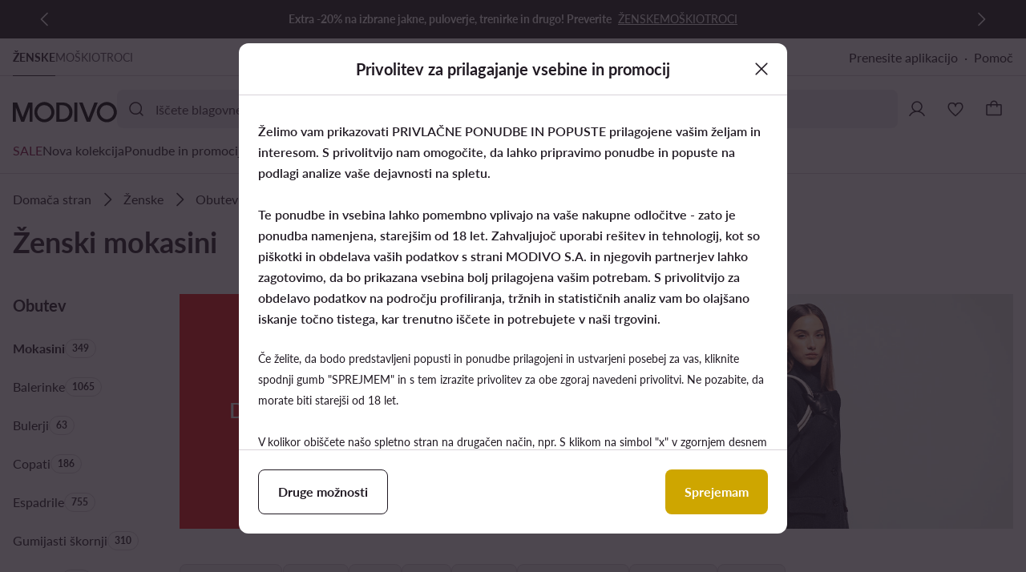

--- FILE ---
content_type: application/javascript; charset=UTF-8
request_url: https://modivo.si/pwa/assets/132.7325562.chunk.js
body_size: 4333
content:
!function(){try{var e="undefined"!=typeof window?window:"undefined"!=typeof global?global:"undefined"!=typeof self?self:{},t=(new e.Error).stack;t&&(e._sentryDebugIds=e._sentryDebugIds||{},e._sentryDebugIds[t]="f094aeb4-07a8-4026-9371-efef0830d920",e._sentryDebugIdIdentifier="sentry-dbid-f094aeb4-07a8-4026-9371-efef0830d920")}catch(e){}}();var _global="undefined"!=typeof window?window:"undefined"!=typeof global?global:"undefined"!=typeof self?self:{};_global.SENTRY_RELEASE={id:"mod-prod-4.31.1"},(window.webpackJsonp=window.webpackJsonp||[]).push([[132],{2636:function(e,t,r){"use strict";t.a={PLN:{symbol:"zł",isPrefixed:!1},RON:{symbol:"Lei",isPrefixed:!1},CZK:{symbol:"Kč",isPrefixed:!1},EUR:{symbol:"€",isPrefixed:!1},BGN:{symbol:"лв",isPrefixed:!1},HUF:{symbol:"Ft",isPrefixed:!1},UAH:{symbol:"грн",isPrefixed:!1},HRK:{symbol:"kn",isPrefixed:!1}}},3420:function(e,t,r){var content=r(4455);content.__esModule&&(content=content.default),"string"==typeof content&&(content=[[e.i,content,""]]),content.locals&&(e.exports=content.locals);(0,r(33).default)("40164300",content,!0,{sourceMap:!1})},3422:function(e,t,r){var content=r(4459);content.__esModule&&(content=content.default),"string"==typeof content&&(content=[[e.i,content,""]]),content.locals&&(e.exports=content.locals);(0,r(33).default)("a1daee14",content,!0,{sourceMap:!1})},3424:function(e,t,r){var content=r(4463);content.__esModule&&(content=content.default),"string"==typeof content&&(content=[[e.i,content,""]]),content.locals&&(e.exports=content.locals);(0,r(33).default)("6186395c",content,!0,{sourceMap:!1})},4454:function(e,t,r){"use strict";r(3420)},4455:function(e,t,r){var n=r(32)(!1);n.push([e.i,".filter-actions-bar[data-v-b455e880]{-moz-column-gap:16px;column-gap:16px;display:flex;justify-content:space-between;padding:16px;width:100%}@media (min-width:1024px){.filter-actions-bar[data-v-b455e880]{padding:24px}}",""]),e.exports=n},4458:function(e,t,r){"use strict";r(3422)},4459:function(e,t,r){var n=r(32)(!1);n.push([e.i,"@media (min-width:1024px){.filter-range[data-v-4bc02abb]{padding-left:24px;padding-right:24px}}",""]),e.exports=n},4462:function(e,t,r){"use strict";r(3424)},4463:function(e,t,r){var n=r(32)(!1);n.push([e.i,".filters-modal[data-v-668975ae] .scrim{z-index:3}.filters-modal[data-v-668975ae] .dialog{z-index:5}.filters-modal .filters-wrapper[data-v-668975ae]{display:flex;flex-direction:column}.filters-modal .invisible[data-v-668975ae]{display:none}.filters-modal.modal-loading[data-v-668975ae] .dialog .content{overflow:hidden;position:relative}.filters-modal .loader-wrapper[data-v-668975ae]{align-items:center;bottom:0;display:flex;justify-content:center;position:absolute;top:0;width:100%;z-index:5;--tw-bg-opacity:1;background-color:rgba(var(--ds-color-container-primary),var(--tw-bg-opacity,1))}@media (min-width:1024px){.filters-modal .upper-filters[data-v-668975ae]{padding-left:24px;padding-right:24px}.filters-modal .price-filter[data-v-668975ae]{padding-left:0;padding-right:0}}",""]),e.exports=n},4591:function(e,t,r){"use strict";r.r(t);r(4),r(2),r(7),r(9),r(10),r(5),r(6);var n=r(0),l=r(21),o=r(2636),c=r(4592);function d(e,t){var r=Object.keys(e);if(Object.getOwnPropertySymbols){var n=Object.getOwnPropertySymbols(e);t&&(n=n.filter(function(t){return Object.getOwnPropertyDescriptor(e,t).enumerable})),r.push.apply(r,n)}return r}function f(e){for(var t=1;t<arguments.length;t++){var r=null!=arguments[t]?arguments[t]:{};t%2?d(Object(r),!0).forEach(function(t){Object(n.a)(e,t,r[t])}):Object.getOwnPropertyDescriptors?Object.defineProperties(e,Object.getOwnPropertyDescriptors(r)):d(Object(r)).forEach(function(t){Object.defineProperty(e,t,Object.getOwnPropertyDescriptor(r,t))})}return e}var h=Object(l.a)("config").mapGetters,F={name:"FilterPrice",components:{FilterRange:c.default},props:{filter:{type:Object,required:!0},withTitle:{type:Boolean,default:!1}},computed:f(f({},h(["currency"])),{},{currencyUnit:function(){return o.a[this.currency]}}),mounted:function(){this.$emit("loaded")}},m=r(8),component=Object(m.a)(F,function(){var e=this;return(0,e._self._c)("FilterRange",{attrs:{filter:e.filter,"with-title":e.withTitle,unit:e.currencyUnit},on:{"filter-changed":function(t){return e.$emit("filter-changed")}}})},[],!1,null,null,null);t.default=component.exports},4592:function(e,t,r){"use strict";r.r(t);r(4),r(2);var n={name:"FilterRange",components:{RangePicker:r(4726).a},props:{filter:{type:Object,required:!0},withTitle:{type:Boolean,default:!1},unit:{type:Object,default:function(){return{symbol:"",isPrefixed:!1}}}},data:function(){return{rangeModel:this.filter.range}},computed:{range:function(){return this.filter.range},pickerTitle:function(){return this.withTitle?this.filter.label:""}},watch:{range:function(e){this.rangeModel=e}},mounted:function(){this.$emit("loaded")},methods:{onChange:function(e){this.filter.setRange(e),this.$emit("filter-changed")}}},l=(r(4458),r(8)),component=Object(l.a)(n,function(){var e=this;return(0,e._self._c)("RangePicker",{staticClass:"filter-range",attrs:{id:"".concat(e.filter.code,"-range-picker"),range:e.rangeModel,title:e.pickerTitle,name:"".concat(e.filter.code,"-range-picker"),"minimal-range":e.filter.min,"maximal-range":e.filter.max,"inputs-suffix":e.unit.symbol},on:{change:function(t){return e.onChange(t)}}})},[],!1,null,"4bc02abb",null);t.default=component.exports},4687:function(e,t,r){"use strict";r.r(t);var n=r(0),l=(r(16),r(4),r(83),r(147),r(42),r(60),r(148),r(7),r(66),r(2),r(9),r(10),r(5),r(27),r(6),r(24),r(101),r(21)),o=r(669),c=r(94),meta=r(237),d=r(305),f=r(2500),h=r(1426),F=r(416),m=r(1413),y=r(513),v={name:"FilterActionsBar",components:{ButtonLarge:m.a},props:{showReturnToProductsButton:{type:Boolean,required:!0},showClearButton:{type:Boolean,default:!1}},beforeCreate:function(){this.APPLY_BUTTON_VARIANT=y.a.PRIMARY,this.CLEAR_BUTTON_VARIANT=y.a.SECONDARY,this.RETURN_BUTTON_VARIANT=y.a.SECONDARY}},w=(r(4454),r(8)),C=Object(w.a)(v,function(){var e=this,t=e._self._c;return e.showReturnToProductsButton?t("div",{staticClass:"filter-actions-bar"},[t("ButtonLarge",{attrs:{variant:e.RETURN_BUTTON_VARIANT,wide:!0},on:{click:function(t){return e.$emit("return")}}},[e._v("\n        "+e._s(e.$tSearch("Back to products"))+"\n    ")])],1):t("div",{staticClass:"filter-actions-bar"},[e.showClearButton?t("ButtonLarge",{attrs:{variant:e.CLEAR_BUTTON_VARIANT},on:{click:function(t){return e.$emit("clear",t)}}},[e._v("\n        "+e._s(e.$t("Clear"))+"\n    ")]):e._e(),e._v(" "),t("ButtonLarge",{attrs:{variant:e.APPLY_BUTTON_VARIANT,wide:!e.showClearButton},on:{click:function(t){return e.$emit("apply",t)}}},[e._t("apply-button-label",function(){return[e._v("\n            "+e._s(e.$tSearch("Show"))+"\n        ")]})],2)],1)},[],!1,null,"b455e880",null).exports,_=r(4591),O={name:"FilterSale",components:{CellToggle:r(4823).a},props:{filter:{type:Object,required:!0}},computed:{saleFilter:function(){return this.filter},isSaleChecked:function(){var e=this.saleFilter,t=e.selectedFilterParams,option=e.option;return!!t&&!!t[option.code]}},mounted:function(){this.$emit("loaded")},methods:{onOccasionChange:function(){this.saleFilter.toggleFilter(),this.$emit("filter-selected")}}},x=Object(w.a)(O,function(){var e=this,t=e._self._c;return t("div",{staticClass:"filter-sale"},[t("CellToggle",{attrs:{title:e.$t("Discounted products only"),checked:e.isSaleChecked},on:{inputChange:function(t){return e.onOccasionChange()}}})],1)},[],!1,null,null,null).exports,T=r(874),S=r(547),P=r(641),R=r(1428),j=r(1417),M=r(165),$=r(1414),B=r(1400),D=r(1422);function A(e,t){var r=Object.keys(e);if(Object.getOwnPropertySymbols){var n=Object.getOwnPropertySymbols(e);t&&(n=n.filter(function(t){return Object.getOwnPropertyDescriptor(e,t).enumerable})),r.push.apply(r,n)}return r}function k(e){for(var t=1;t<arguments.length;t++){var r=null!=arguments[t]?arguments[t]:{};t%2?A(Object(r),!0).forEach(function(t){Object(n.a)(e,t,r[t])}):Object.getOwnPropertyDescriptors?Object.defineProperties(e,Object.getOwnPropertyDescriptors(r)):A(Object(r)).forEach(function(t){Object.defineProperty(e,t,Object.getOwnPropertyDescriptor(r,t))})}return e}var I=Object(l.a)("search/category").mapState,L=[c.t,c.j,c.l,c.o],E={name:"FiltersModal",components:{DialogSide:B.a,DialogWrapper:F.a,ChevronLeft:T.a,Close:S.a,FilterSale:x,FilterActionsBar:C,FilterPrice:_.default,CellList:h.a,Icon:$.a,Divider:j.a,CircleDigit:R.a,Loader:D.a,FilterComponent:function(){return{component:r.e(128).then(r.bind(null,4819))}}},props:{isOpened:{type:Boolean,default:!1},selectedFiltersCount:{type:Number,default:0},initialFilter:{type:String,default:""},areFiltersReloading:{type:Boolean,default:!1}},data:function(){return{selectedFilter:null,isFilterMounted:!1,isDialogShown:!1,dialogId:"",loadingTimeout:null,showLoader:!1}},computed:k(k({},I(["filteredProductsCount"])),{},{filters:function(){return this.$filterManager.filters},priceFilter:function(){var e=this.filters.find(function(e){return e.code===c.o});if(e)return this.$filterManager.useFilter(e)},handledFilters:function(){return this.filters.filter(function(e){var code=e.code,t=e.options;return!L.includes(code)&&(!t||(null==t?void 0:t.length)>0)})},isSizeFilter:function(){var e;return(null===(e=this.selectedFilter)||void 0===e?void 0:e.code)===c.a},modalHeading:function(){return this.isFilterMounted?this.selectedFilter.label:this.$tSearch("All filters")},modalHeadingBadgeContent:function(){return this.isFilterMounted?this.selectedFilter.selectedCount:this.selectedFiltersCount},applyButtonText:function(){var e,t;return null!==(e=this.selectedFilter)&&void 0!==e&&e.selectedCount||0===(null===(t=this.selectedFilter)||void 0===t?void 0:t.selectedCount)||0===this.filteredProductsCount?this.$tSearch("Show"):"".concat(this.$tSearch("Show")," (").concat(this.productsCountText,")")},areFiltersChanged:function(){return this.$filterManager.areFiltersChanged},productsCountText:function(){return this.filteredProductsCount>999?"999+":this.filteredProductsCount},showReturnButton:function(){var e;return!(this.selectedFiltersCount||this.areFiltersChanged||null!==(e=this.selectedFilter)&&void 0!==e&&e.selectedCount)},showClearButton:function(){return this.selectedFilter?!!this.selectedFilter.selectedCount:!!this.selectedFiltersCount},saleFilter:function(){var e=this.$filterManager.filters.find(function(e){return e.code===c.l});if(e)return this.$filterManager.useFilter(e)},isSaleFilterVisible:function(){return!!this.saleFilter}}),watch:{isOpened:function(e){var t=this;if(e&&this.initialFilter){var filter=this.handledFilters.find(function(e){return e.code===t.initialFilter});filter&&this.setSelectedFilter(filter)}},filters:function(e){var t=this;if(this.selectedFilter){var data=e.find(function(e){return e.code===t.selectedFilter.code});if("group"===this.selectedFilter.type){var r=this.$filterManager.useFilter(data);this.selectedFilter.updateFilter(r,data)}else this.selectedFilter.updateFilter(data)}},areFiltersReloading:function(e){var t=this;this.loadingTimeout||!e||this.isFilterMounted||(this.loadingTimeout=setTimeout(function(){t.resetScroll(),t.showLoader=!0},200)),e||(clearTimeout(this.loadingTimeout),this.loadingTimeout=null,this.showLoader=!1)}},beforeCreate:function(){this.SLIDE_FROM_BOTTOM=o.a,this.SLIDE_FROM_RIGHT=o.b,this.DIVIDER_VARIANT=M.b.M,this.ChevronRight=P.a},beforeDestroy:function(){clearTimeout(this.loadingTimeout)},methods:{setSelectedFilter:function(filter){this.selectedFilter=this.$filterManager.useFilter(filter)},showFilter:function(){var e;this.isFilterMounted=!0,this.dialogId=(null===(e=this.selectedFilter)||void 0===e?void 0:e.code)||"",this.resetScroll()},resetScroll:function(){var e=this.$refs.contentComponent,t=null;null!=e&&e.$el?t=e.$el.parentElement:null!=e&&e.parentElement&&(t=e.parentElement),t&&t.scrollTo(0,0)},selectedOptionsLabels:function(filter){var e=this;return filter.type===c.h?(null==filter?void 0:filter.filters.flatMap(function(t){var code=t.code;return e.$filterManager.selectedLabels[code]}).filter(Boolean).join(", "))||"":(this.$filterManager.selectedLabels[filter.code]||[]).join(", ")},onFilterChanged:function(filter){filter.applyFilter(),this.$emit("reload-filters")},applyFilters:function(e){var t;null!==(t=this.selectedFilter)&&void 0!==t&&t.isFilterChanged&&this.selectedFilter.applyFilter(),this.resetScroll(),this.selectedFilter=null,this.isFilterMounted=!1,this.dialogId="",e?this.$emit("reload-filters"):(this.isDialogShown=!1,this.$emit("apply-filters"))},closeModal:function(){this.$emit("close"),this.selectedFilter=null,this.isFilterMounted=!1,this.isDialogShown=!1,this.dialogId=""},clearFilters:function(){if(this.selectedFilter)return this.selectedFilter.clearFilter(),void(this.selectedFilter.code===c.c&&(this.selectedFilter.applyFilter(),this.$emit("reload-filters")));this.selectedFiltersCount&&(this.$filterManager.clearAllFilters(),this.$emit("reload-filters"),this.$analytics.moduleEmit(meta.a,d.b,{eventAction:f.a,filterCodeAndValue:"All"}))}}},N=(r(4462),Object(w.a)(E,function(){var e=this,t=e._self._c;return t("DialogWrapper",{attrs:{show:e.isOpened}},[t("DialogSide",{staticClass:"filters-modal",class:{"modal-loading":e.showLoader&&!e.isFilterMounted},attrs:{id:"filters-dialog",label:e.modalHeading,show:e.isOpened,digit:e.modalHeadingBadgeContent,"lock-to-max-height":e.isSizeFilter,"animate-height-change":!0,"dialog-identifier":e.dialogId},on:{show:function(t){e.isDialogShown=!0},close:function(t){return e.applyFilters()},"button-trailing-click":function(t){return e.applyFilters()},"button-leading-click":function(t){return e.applyFilters(!0)}},scopedSlots:e._u([e.isFilterMounted?{key:"icon-leading",fn:function(){return[t("ChevronLeft")]},proxy:!0}:{key:"icon-trailing",fn:function(){return[t("Close")]},proxy:!0},e.isDialogShown?{key:"default",fn:function(){return[e.showLoader&&!e.isFilterMounted?t("div",{staticClass:"loader-wrapper"},[t("Loader")],1):e._e(),e._v(" "),e.isFilterMounted?e._e():t("div",{ref:"contentComponent",staticClass:"filters-wrapper"},[t("div",{staticClass:"upper-filters"},[e.priceFilter?t("FilterPrice",{staticClass:"price-filter",attrs:{"with-title":!0,filter:e.priceFilter},on:{"filter-changed":function(t){return e.onFilterChanged(e.priceFilter)}}}):e._e(),e._v(" "),e.priceFilter&&e.isSaleFilterVisible?t("Divider"):e._e(),e._v(" "),e.isSaleFilterVisible?t("FilterSale",{attrs:{filter:e.saleFilter},on:{"filter-selected":function(t){return e.onFilterChanged(e.saleFilter)}}}):e._e()],1),e._v(" "),e.priceFilter||e.isSaleFilterVisible?t("Divider",{attrs:{variant:e.DIVIDER_VARIANT}}):e._e(),e._v(" "),e._l(e.handledFilters,function(filter,r){return t("CellList",{key:"modal-".concat(filter.code),attrs:{label:filter.label,divider:r<e.handledFilters.length-1,description:e.selectedOptionsLabels(filter)},on:{click:function(t){return e.setSelectedFilter(filter)}},scopedSlots:e._u([filter.selectedCount?{key:"badge",fn:function(){return[t("CircleDigit",{attrs:{digit:filter.selectedCount}})]},proxy:!0}:null,{key:"button",fn:function(){return[t("Icon",{attrs:{icon:e.ChevronRight}})]},proxy:!0}],null,!0)})})],2),e._v(" "),e.selectedFilter?t("FilterComponent",{ref:"contentComponent",class:{invisible:!e.isFilterMounted},attrs:{filter:e.selectedFilter},on:{loaded:function(t){return e.showFilter()},"reload-filters":function(t){return e.$emit("reload-filters")}}}):e._e()]},proxy:!0}:null,{key:"dialog-footer",fn:function(){return[t("FilterActionsBar",{attrs:{"show-return-to-products-button":e.showReturnButton,"show-clear-button":e.showClearButton},on:{apply:function(t){return e.applyFilters()},clear:function(t){return e.clearFilters()},return:function(t){return e.closeModal()}},scopedSlots:e._u([{key:"apply-button-label",fn:function(){return[e._v("\n                    "+e._s(e.applyButtonText)+"\n                ")]},proxy:!0}])})]},proxy:!0}],null,!0)})],1)},[],!1,null,"668975ae",null));t.default=N.exports}}]);
//# sourceMappingURL=132.7325562.chunk.js.map

--- FILE ---
content_type: application/javascript; charset=UTF-8
request_url: https://modivo.si/pwa/assets/288.7d56b42.chunk.js
body_size: 47016
content:
!function(){try{var t="undefined"!=typeof window?window:"undefined"!=typeof global?global:"undefined"!=typeof self?self:{},e=(new t.Error).stack;e&&(t._sentryDebugIds=t._sentryDebugIds||{},t._sentryDebugIds[e]="8884bfd5-1411-4896-b4f2-d60893a2b483",t._sentryDebugIdIdentifier="sentry-dbid-8884bfd5-1411-4896-b4f2-d60893a2b483")}catch(t){}}();var _global="undefined"!=typeof window?window:"undefined"!=typeof global?global:"undefined"!=typeof self?self:{};_global.SENTRY_RELEASE={id:"mod-prod-4.31.1"},(window.webpackJsonp=window.webpackJsonp||[]).push([[288],{1484:function(t,e,n){"use strict";n.d(e,"a",function(){return E}),n.d(e,"b",function(){return N}),n.d(e,"c",function(){return j}),n.d(e,"d",function(){return y}),n.d(e,"e",function(){return O}),n.d(e,"f",function(){return W}),n.d(e,"g",function(){return L}),n.d(e,"h",function(){return S}),n.d(e,"i",function(){return B}),n.d(e,"j",function(){return P}),n.d(e,"k",function(){return F}),n.d(e,"l",function(){return z}),n.d(e,"m",function(){return H}),n.d(e,"n",function(){return U}),n.d(e,"o",function(){return x}),n.d(e,"p",function(){return T}),n.d(e,"q",function(){return k}),n.d(e,"r",function(){return I}),n.d(e,"s",function(){return w}),n.d(e,"t",function(){return C}),n.d(e,"u",function(){return Y}),n.d(e,"v",function(){return D}),n.d(e,"w",function(){return A}),n.d(e,"x",function(){return R}),n.d(e,"y",function(){return M}),n.d(e,"z",function(){return $});var r=n(2050),o=n(2844),c=n(4136),d=n(1982),f=n(1890),l=n(2187),h=n(1636),_=n(1637),m=n(2051),v=n(2495);function y(t,e){return Object(_.c)().captureException(t,Object(v.a)(e))}function O(t,e){const n="string"==typeof e?e:void 0,r="string"!=typeof e?{captureContext:e}:void 0;return Object(_.c)().captureMessage(t,n,r)}function j(t,e){return Object(_.c)().captureEvent(t,e)}function S(t){Object(_.c)().configureScope(t)}function E(t,e){Object(_.c)().addBreadcrumb(t,e)}function x(t,e){Object(_.c)().setContext(t,e)}function k(t){Object(_.c)().setExtras(t)}function T(t,e){Object(_.c)().setExtra(t,e)}function w(t){Object(_.c)().setTags(t)}function I(t,e){Object(_.c)().setTag(t,e)}function C(t){Object(_.c)().setUser(t)}function $(...t){const e=Object(_.c)();if(2===t.length){const[n,r]=t;return n?e.withScope(()=>(e.getStackTop().scope=n,r(n))):e.withScope(r)}return e.withScope(t[0])}function R(t){return Object(_.h)(()=>t(Object(_.e)()))}function A(span,t){return $(e=>(e.setSpan(span),t(e)))}function D(t,e){return Object(_.c)().startTransaction({...t},e)}function N(t,e){const n=z(),c=F();if(c){if(c.captureCheckIn)return c.captureCheckIn(t,e,n);h.a&&r.c.warn("Cannot capture check-in. Client does not support sending check-ins.")}else h.a&&r.c.warn("Cannot capture check-in. No client defined.");return Object(o.f)()}function M(t,e,n){const r=N({monitorSlug:t,status:"in_progress"},n),o=Object(c.b)();function f(e){N({monitorSlug:t,status:e,checkInId:r,duration:Object(c.b)()-o})}let l;try{l=e()}catch(t){throw f("error"),t}return Object(d.o)(l)?Promise.resolve(l).then(()=>{f("ok")},()=>{f("error")}):f("ok"),l}async function P(t){const e=F();return e?e.flush(t):(h.a&&r.c.warn("Cannot flush events. No client defined."),Promise.resolve(!1))}async function L(t){const e=F();return e?e.close(t):(h.a&&r.c.warn("Cannot flush events and disable SDK. No client defined."),Promise.resolve(!1))}function U(){return Object(_.c)().lastEventId()}function F(){return Object(_.c)().getClient()}function H(){return!!F()}function z(){return Object(_.c)().getScope()}function Y(t){const e=F(),n=Object(_.e)(),r=z(),{release:o,environment:c=l.a}=e&&e.getOptions()||{},{userAgent:d}=f.a.navigator||{},h=Object(m.b)({release:o,environment:c,user:r.getUser()||n.getUser(),...d&&{userAgent:d},...t}),v=n.getSession();return v&&"ok"===v.status&&Object(m.c)(v,{status:"exited"}),B(),n.setSession(h),r.setSession(h),h}function B(){const t=Object(_.e)(),e=z(),n=e.getSession()||t.getSession();n&&Object(m.a)(n),V(),t.setSession(),e.setSession()}function V(){const t=Object(_.e)(),e=z(),n=F(),r=e.getSession()||t.getSession();r&&n&&n.captureSession&&n.captureSession(r)}function W(t=!1){t?B():V()}},1636:function(t,e,n){"use strict";n.d(e,"a",function(){return r});const r=!1},1637:function(t,e,n){"use strict";n.d(e,"a",function(){return j}),n.d(e,"b",function(){return w}),n.d(e,"c",function(){return x}),n.d(e,"d",function(){return R}),n.d(e,"e",function(){return k}),n.d(e,"f",function(){return S}),n.d(e,"g",function(){return E}),n.d(e,"h",function(){return C}),n.d(e,"i",function(){return I}),n.d(e,"j",function(){return A});var r=n(1982),o=n(2844),c=n(4136),d=n(2050),f=n(1890),l=n(2187),h=n(1636),_=n(2185),m=n(2051),v=n(2494);const y=parseFloat(v.a),O=100;class j{constructor(t,e,n,r=y){let o,c;this._version=r,e?o=e:(o=new _.a,o.setClient(t)),n?c=n:(c=new _.a,c.setClient(t)),this._stack=[{scope:o}],t&&this.bindClient(t),this._isolationScope=c}isOlderThan(t){return this._version<t}bindClient(t){const e=this.getStackTop();e.client=t,e.scope.setClient(t),t&&t.setupIntegrations&&t.setupIntegrations()}pushScope(){const t=this.getScope().clone();return this.getStack().push({client:this.getClient(),scope:t}),t}popScope(){return!(this.getStack().length<=1)&&!!this.getStack().pop()}withScope(t){const e=this.pushScope();let n;try{n=t(e)}catch(t){throw this.popScope(),t}return Object(r.o)(n)?n.then(t=>(this.popScope(),t),t=>{throw this.popScope(),t}):(this.popScope(),n)}getClient(){return this.getStackTop().client}getScope(){return this.getStackTop().scope}getIsolationScope(){return this._isolationScope}getStack(){return this._stack}getStackTop(){return this._stack[this._stack.length-1]}captureException(t,e){const n=this._lastEventId=e&&e.event_id?e.event_id:Object(o.f)(),r=new Error("Sentry syntheticException");return this.getScope().captureException(t,{originalException:t,syntheticException:r,...e,event_id:n}),n}captureMessage(t,e,n){const r=this._lastEventId=n&&n.event_id?n.event_id:Object(o.f)(),c=new Error(t);return this.getScope().captureMessage(t,e,{originalException:t,syntheticException:c,...n,event_id:r}),r}captureEvent(t,e){const n=e&&e.event_id?e.event_id:Object(o.f)();return t.type||(this._lastEventId=n),this.getScope().captureEvent(t,{...e,event_id:n}),n}lastEventId(){return this._lastEventId}addBreadcrumb(t,e){const{scope:n,client:r}=this.getStackTop();if(!r)return;const{beforeBreadcrumb:o=null,maxBreadcrumbs:f=O}=r.getOptions&&r.getOptions()||{};if(f<=0)return;const l={timestamp:Object(c.a)(),...t},h=o?Object(d.b)(()=>o(l,e)):l;null!==h&&(r.emit&&r.emit("beforeAddBreadcrumb",h,e),n.addBreadcrumb(h,f))}setUser(t){this.getScope().setUser(t),this.getIsolationScope().setUser(t)}setTags(t){this.getScope().setTags(t),this.getIsolationScope().setTags(t)}setExtras(t){this.getScope().setExtras(t),this.getIsolationScope().setExtras(t)}setTag(t,e){this.getScope().setTag(t,e),this.getIsolationScope().setTag(t,e)}setExtra(t,e){this.getScope().setExtra(t,e),this.getIsolationScope().setExtra(t,e)}setContext(t,e){this.getScope().setContext(t,e),this.getIsolationScope().setContext(t,e)}configureScope(t){const{scope:e,client:n}=this.getStackTop();n&&t(e)}run(t){const e=E(this);try{t(this)}finally{E(e)}}getIntegration(t){const e=this.getClient();if(!e)return null;try{return e.getIntegration(t)}catch(e){return h.a&&d.c.warn(`Cannot retrieve integration ${t.id} from the current Hub`),null}}startTransaction(t,e){const n=this._callExtensionMethod("startTransaction",t,e);if(h.a&&!n){this.getClient()?d.c.warn("Tracing extension 'startTransaction' has not been added. Call 'addTracingExtensions' before calling 'init':\nSentry.addTracingExtensions();\nSentry.init({...});\n"):d.c.warn("Tracing extension 'startTransaction' is missing. You should 'init' the SDK before calling 'startTransaction'")}return n}traceHeaders(){return this._callExtensionMethod("traceHeaders")}captureSession(t=!1){if(t)return this.endSession();this._sendSessionUpdate()}endSession(){const t=this.getStackTop().scope,e=t.getSession();e&&Object(m.a)(e),this._sendSessionUpdate(),t.setSession()}startSession(t){const{scope:e,client:n}=this.getStackTop(),{release:r,environment:o=l.a}=n&&n.getOptions()||{},{userAgent:c}=f.a.navigator||{},d=Object(m.b)({release:r,environment:o,user:e.getUser(),...c&&{userAgent:c},...t}),h=e.getSession&&e.getSession();return h&&"ok"===h.status&&Object(m.c)(h,{status:"exited"}),this.endSession(),e.setSession(d),d}shouldSendDefaultPii(){const t=this.getClient(),e=t&&t.getOptions();return Boolean(e&&e.sendDefaultPii)}_sendSessionUpdate(){const{scope:t,client:e}=this.getStackTop(),n=t.getSession();n&&e&&e.captureSession&&e.captureSession(n)}_callExtensionMethod(t,...e){const n=S().__SENTRY__;if(n&&n.extensions&&"function"==typeof n.extensions[t])return n.extensions[t].apply(this,e);h.a&&d.c.warn(`Extension method ${t} couldn't be found, doing nothing.`)}}function S(){return f.a.__SENTRY__=f.a.__SENTRY__||{extensions:{},hub:void 0},f.a}function E(t){const e=S(),n=R(e);return A(e,t),n}function x(){const t=S();if(t.__SENTRY__&&t.__SENTRY__.acs){const e=t.__SENTRY__.acs.getCurrentHub();if(e)return e}return T(t)}function k(){return x().getIsolationScope()}function T(t=S()){return $(t)&&!R(t).isOlderThan(y)||A(t,new j),R(t)}function w(t,e=T()){if(!$(t)||R(t).isOlderThan(y)){const n=e.getClient(),r=e.getScope(),o=e.getIsolationScope();A(t,new j(n,r.clone(),o.clone()))}}function I(t){const e=S();e.__SENTRY__=e.__SENTRY__||{},e.__SENTRY__.acs=t}function C(t,e={}){const n=S();return n.__SENTRY__&&n.__SENTRY__.acs?n.__SENTRY__.acs.runWithAsyncContext(t,e):t()}function $(t){return!!(t&&t.__SENTRY__&&t.__SENTRY__.hub)}function R(t){return Object(f.c)("hub",()=>new j,t)}function A(t,e){if(!t)return!1;return(t.__SENTRY__=t.__SENTRY__||{}).hub=e,!0}},1650:function(t,e,n){"use strict";n.d(e,"a",function(){return d}),n.d(e,"b",function(){return f}),n.d(e,"c",function(){return y}),n.d(e,"d",function(){return _}),n.d(e,"e",function(){return v}),n.d(e,"f",function(){return l}),n.d(e,"g",function(){return h});var r=n(2019),o=n(4835),c=n(4136);const d=0,f=1;function l(span){const{spanId:t,traceId:e}=span.spanContext(),{data:data,op:n,parent_span_id:o,status:c,tags:d,origin:f}=v(span);return Object(r.c)({data:data,op:n,parent_span_id:o,span_id:t,status:c,tags:d,trace_id:e,origin:f})}function h(span){const{traceId:t,spanId:e}=span.spanContext(),n=y(span);return Object(o.b)(t,e,n)}function _(input){return"number"==typeof input?m(input):Array.isArray(input)?input[0]+input[1]/1e9:input instanceof Date?m(input.getTime()):Object(c.b)()}function m(t){return t>9999999999?t/1e3:t}function v(span){return function(span){return"function"==typeof span.getSpanJSON}(span)?span.getSpanJSON():"function"==typeof span.toJSON?span.toJSON():{}}function y(span){const{traceFlags:t}=span.spanContext();return Boolean(t&f)}},1659:function(t,e,n){"use strict";n.r(e),n.d(e,"addTracingExtensions",function(){return B}),n.d(e,"startIdleTransaction",function(){return Y}),n.d(e,"IdleTransaction",function(){return M}),n.d(e,"TRACING_DEFAULTS",function(){return A}),n.d(e,"Span",function(){return C}),n.d(e,"Transaction",function(){return R}),n.d(e,"extractTraceparentData",function(){return V.a}),n.d(e,"getActiveTransaction",function(){return V.b}),n.d(e,"SpanStatus",function(){return w.a}),n.d(e,"getSpanStatusFromHttpCode",function(){return w.b}),n.d(e,"setHttpStatus",function(){return w.c}),n.d(e,"spanStatusfromHttpCode",function(){return w.d}),n.d(e,"continueTrace",function(){return _.a}),n.d(e,"getActiveSpan",function(){return _.b}),n.d(e,"startActiveSpan",function(){return _.d}),n.d(e,"startInactiveSpan",function(){return _.e}),n.d(e,"startSpan",function(){return _.f}),n.d(e,"startSpanManual",function(){return _.g}),n.d(e,"trace",function(){return _.h}),n.d(e,"getDynamicSamplingContextFromClient",function(){return $.a}),n.d(e,"getDynamicSamplingContextFromSpan",function(){return $.b}),n.d(e,"setMeasurement",function(){return W}),n.d(e,"isValidSampleRate",function(){return F}),n.d(e,"SEMANTIC_ATTRIBUTE_PROFILE_ID",function(){return k}),n.d(e,"SEMANTIC_ATTRIBUTE_SENTRY_OP",function(){return E}),n.d(e,"SEMANTIC_ATTRIBUTE_SENTRY_ORIGIN",function(){return x}),n.d(e,"SEMANTIC_ATTRIBUTE_SENTRY_SAMPLE_RATE",function(){return S}),n.d(e,"SEMANTIC_ATTRIBUTE_SENTRY_SOURCE",function(){return j}),n.d(e,"createEventEnvelope",function(){return J.a}),n.d(e,"createSessionEnvelope",function(){return J.b}),n.d(e,"addBreadcrumb",function(){return G.a}),n.d(e,"captureCheckIn",function(){return G.b}),n.d(e,"captureEvent",function(){return G.c}),n.d(e,"captureException",function(){return G.d}),n.d(e,"captureMessage",function(){return G.e}),n.d(e,"captureSession",function(){return G.f}),n.d(e,"close",function(){return G.g}),n.d(e,"configureScope",function(){return G.h}),n.d(e,"endSession",function(){return G.i}),n.d(e,"flush",function(){return G.j}),n.d(e,"getClient",function(){return G.k}),n.d(e,"getCurrentScope",function(){return G.l}),n.d(e,"isInitialized",function(){return G.m}),n.d(e,"lastEventId",function(){return G.n}),n.d(e,"setContext",function(){return G.o}),n.d(e,"setExtra",function(){return G.p}),n.d(e,"setExtras",function(){return G.q}),n.d(e,"setTag",function(){return G.r}),n.d(e,"setTags",function(){return G.s}),n.d(e,"setUser",function(){return G.t}),n.d(e,"startSession",function(){return G.u}),n.d(e,"startTransaction",function(){return G.v}),n.d(e,"withActiveSpan",function(){return G.w}),n.d(e,"withIsolationScope",function(){return G.x}),n.d(e,"withMonitor",function(){return G.y}),n.d(e,"withScope",function(){return G.z}),n.d(e,"Hub",function(){return d.a}),n.d(e,"ensureHubOnCarrier",function(){return d.b}),n.d(e,"getCurrentHub",function(){return d.c}),n.d(e,"getHubFromCarrier",function(){return d.d}),n.d(e,"getIsolationScope",function(){return d.e}),n.d(e,"getMainCarrier",function(){return d.f}),n.d(e,"makeMain",function(){return d.g}),n.d(e,"runWithAsyncContext",function(){return d.h}),n.d(e,"setAsyncContextStrategy",function(){return d.i}),n.d(e,"setHubOnCarrier",function(){return d.j}),n.d(e,"closeSession",function(){return K.a}),n.d(e,"makeSession",function(){return K.b}),n.d(e,"updateSession",function(){return K.c}),n.d(e,"SessionFlusher",function(){return X}),n.d(e,"Scope",function(){return Q.a}),n.d(e,"getGlobalScope",function(){return Q.b}),n.d(e,"setGlobalScope",function(){return Q.c}),n.d(e,"addGlobalEventProcessor",function(){return Z.a}),n.d(e,"notifyEventProcessors",function(){return Z.c}),n.d(e,"getEnvelopeEndpointWithUrlEncodedAuth",function(){return tt.a}),n.d(e,"getReportDialogEndpoint",function(){return tt.b}),n.d(e,"BaseClient",function(){return et.a}),n.d(e,"addEventProcessor",function(){return et.b}),n.d(e,"ServerRuntimeClient",function(){return yt}),n.d(e,"initAndBind",function(){return Ot.a}),n.d(e,"setCurrentClient",function(){return Ot.b}),n.d(e,"createTransport",function(){return base.a}),n.d(e,"makeOfflineTransport",function(){return Tt}),n.d(e,"makeMultiplexedTransport",function(){return It}),n.d(e,"SDK_VERSION",function(){return Ct.a}),n.d(e,"addIntegration",function(){return $t.a}),n.d(e,"convertIntegrationFnToClass",function(){return $t.c}),n.d(e,"defineIntegration",function(){return $t.d}),n.d(e,"getIntegrationsToSetup",function(){return $t.e}),n.d(e,"applyScopeDataToEvent",function(){return Rt.a}),n.d(e,"mergeScopeData",function(){return Rt.b}),n.d(e,"prepareEvent",function(){return At.b}),n.d(e,"createCheckInEnvelope",function(){return ft}),n.d(e,"createSpanEnvelope",function(){return Dt}),n.d(e,"hasTracingEnabled",function(){return L.a}),n.d(e,"isSentryRequestUrl",function(){return Mt}),n.d(e,"handleCallbackErrors",function(){return Lt.a}),n.d(e,"parameterize",function(){return Ut}),n.d(e,"spanIsSampled",function(){return f.c}),n.d(e,"spanToJSON",function(){return f.e}),n.d(e,"spanToTraceContext",function(){return f.f}),n.d(e,"spanToTraceHeader",function(){return f.g}),n.d(e,"getRootSpan",function(){return T.a}),n.d(e,"applySdkMetadata",function(){return Ft.a}),n.d(e,"DEFAULT_ENVIRONMENT",function(){return qt.a}),n.d(e,"ModuleMetadata",function(){return Jt}),n.d(e,"moduleMetadataIntegration",function(){return Wt}),n.d(e,"RequestData",function(){return oe}),n.d(e,"requestDataIntegration",function(){return ie}),n.d(e,"InboundFilters",function(){return ce.a}),n.d(e,"inboundFiltersIntegration",function(){return ce.b}),n.d(e,"FunctionToString",function(){return ae.a}),n.d(e,"functionToStringIntegration",function(){return ae.b}),n.d(e,"LinkedErrors",function(){return le}),n.d(e,"linkedErrorsIntegration",function(){return fe}),n.d(e,"metrics",function(){return me}),n.d(e,"Integrations",function(){return be});var r={};n.r(r),n.d(r,"FunctionToString",function(){return ae.a}),n.d(r,"InboundFilters",function(){return ce.a}),n.d(r,"LinkedErrors",function(){return le});var o=n(2050),c=n(1636),d=n(1637),f=n(1650),l=n(2849),time=n(4136),h=n(2844),object=n(2019),_=n(1983);let m;function v(span){return m?m.get(span):void 0}function y(span){const t=v(span);if(!t)return;const output={};for(const[,[e,summary]]of t)output[e]||(output[e]=[]),output[e].push(Object(object.c)(summary));return output}function O(t,e,n,r,o,c){const span=Object(_.b)();if(span){const d=v(span)||new Map,f=`${t}:${e}@${r}`,l=d.get(c);if(l){const[,summary]=l;d.set(c,[f,{min:Math.min(summary.min,n),max:Math.max(summary.max,n),count:summary.count+=1,sum:summary.sum+=n,tags:summary.tags}])}else d.set(c,[f,{min:n,max:n,count:1,sum:n,tags:o}]);m||(m=new WeakMap),m.set(span,d)}}const j="sentry.source",S="sentry.sample_rate",E="sentry.op",x="sentry.origin",k="profile_id";var T=n(2186),w=n(2020);class I{constructor(t=1e3){this._maxlen=t,this.spans=[]}add(span){this.spans.length>this._maxlen?span.spanRecorder=void 0:this.spans.push(span)}}class C{constructor(t={}){this._traceId=t.traceId||Object(h.f)(),this._spanId=t.spanId||Object(h.f)().substring(16),this._startTime=t.startTimestamp||Object(time.b)(),this.tags=t.tags?{...t.tags}:{},this.data=t.data?{...t.data}:{},this.instrumenter=t.instrumenter||"sentry",this._attributes={},this.setAttributes({[x]:t.origin||"manual",[E]:t.op,...t.attributes}),this._name=t.name||t.description,t.parentSpanId&&(this._parentSpanId=t.parentSpanId),"sampled"in t&&(this._sampled=t.sampled),t.status&&(this._status=t.status),t.endTimestamp&&(this._endTime=t.endTimestamp),void 0!==t.exclusiveTime&&(this._exclusiveTime=t.exclusiveTime),this._measurements=t.measurements?{...t.measurements}:{}}get name(){return this._name||""}set name(t){this.updateName(t)}get description(){return this._name}set description(t){this._name=t}get traceId(){return this._traceId}set traceId(t){this._traceId=t}get spanId(){return this._spanId}set spanId(t){this._spanId=t}set parentSpanId(t){this._parentSpanId=t}get parentSpanId(){return this._parentSpanId}get sampled(){return this._sampled}set sampled(t){this._sampled=t}get attributes(){return this._attributes}set attributes(t){this._attributes=t}get startTimestamp(){return this._startTime}set startTimestamp(t){this._startTime=t}get endTimestamp(){return this._endTime}set endTimestamp(t){this._endTime=t}get status(){return this._status}set status(t){this._status=t}get op(){return this._attributes[E]}set op(t){this.setAttribute(E,t)}get origin(){return this._attributes[x]}set origin(t){this.setAttribute(x,t)}spanContext(){const{_spanId:t,_traceId:e,_sampled:n}=this;return{spanId:t,traceId:e,traceFlags:n?f.b:f.a}}startChild(t){const e=new C({...t,parentSpanId:this._spanId,sampled:this._sampled,traceId:this._traceId});e.spanRecorder=this.spanRecorder,e.spanRecorder&&e.spanRecorder.add(e);const n=Object(T.a)(this);if(e.transaction=n,c.a&&n){const r=`[Tracing] Starting '${t&&t.op||"< unknown op >"}' span on transaction '${Object(f.e)(e).description||"< unknown name >"}' (${n.spanContext().spanId}).`;o.c.log(r),this._logMessage=r}return e}setTag(t,e){return this.tags={...this.tags,[t]:e},this}setData(t,e){return this.data={...this.data,[t]:e},this}setAttribute(t,e){void 0===e?delete this._attributes[t]:this._attributes[t]=e}setAttributes(t){Object.keys(t).forEach(e=>this.setAttribute(e,t[e]))}setStatus(t){return this._status=t,this}setHttpStatus(t){return Object(w.c)(this,t),this}setName(t){this.updateName(t)}updateName(t){return this._name=t,this}isSuccess(){return"ok"===this._status}finish(t){return this.end(t)}end(t){if(this._endTime)return;const e=Object(T.a)(this);if(c.a&&e&&e.spanContext().spanId!==this._spanId){const t=this._logMessage;t&&o.c.log(t.replace("Starting","Finishing"))}this._endTime=Object(f.d)(t)}toTraceparent(){return Object(f.g)(this)}toContext(){return Object(object.c)({data:this._getData(),description:this._name,endTimestamp:this._endTime,op:this.op,parentSpanId:this._parentSpanId,sampled:this._sampled,spanId:this._spanId,startTimestamp:this._startTime,status:this._status,tags:this.tags,traceId:this._traceId})}updateWithContext(t){return this.data=t.data||{},this._name=t.name||t.description,this._endTime=t.endTimestamp,this.op=t.op,this._parentSpanId=t.parentSpanId,this._sampled=t.sampled,this._spanId=t.spanId||this._spanId,this._startTime=t.startTimestamp||this._startTime,this._status=t.status,this.tags=t.tags||{},this._traceId=t.traceId||this._traceId,this}getTraceContext(){return Object(f.f)(this)}getSpanJSON(){return Object(object.c)({data:this._getData(),description:this._name,op:this._attributes[E],parent_span_id:this._parentSpanId,span_id:this._spanId,start_timestamp:this._startTime,status:this._status,tags:Object.keys(this.tags).length>0?this.tags:void 0,timestamp:this._endTime,trace_id:this._traceId,origin:this._attributes[x],_metrics_summary:y(this),profile_id:this._attributes[k],exclusive_time:this._exclusiveTime,measurements:Object.keys(this._measurements).length>0?this._measurements:void 0})}isRecording(){return!this._endTime&&!!this._sampled}toJSON(){return this.getSpanJSON()}_getData(){const{data:data,_attributes:t}=this,e=Object.keys(data).length>0,n=Object.keys(t).length>0;if(e||n)return e&&n?{...data,...t}:e?data:t}}var $=n(2052);class R extends C{constructor(t,e){super(t),this._contexts={},this._hub=e||Object(d.c)(),this._name=t.name||"",this._metadata={...t.metadata},this._trimEnd=t.trimEnd,this.transaction=this;const n=this._metadata.dynamicSamplingContext;n&&(this._frozenDynamicSamplingContext={...n})}get name(){return this._name}set name(t){this.setName(t)}get metadata(){return{source:"custom",spanMetadata:{},...this._metadata,...this._attributes[j]&&{source:this._attributes[j]},...this._attributes[S]&&{sampleRate:this._attributes[S]}}}set metadata(t){this._metadata=t}setName(t,source="custom"){this._name=t,this.setAttribute(j,source)}updateName(t){return this._name=t,this}initSpanRecorder(t=1e3){this.spanRecorder||(this.spanRecorder=new I(t)),this.spanRecorder.add(this)}setContext(t,e){null===e?delete this._contexts[t]:this._contexts[t]=e}setMeasurement(t,e,n=""){this._measurements[t]={value:e,unit:n}}setMetadata(t){this._metadata={...this._metadata,...t}}end(t){const e=Object(f.d)(t),n=this._finishTransaction(e);if(n)return this._hub.captureEvent(n)}toContext(){const t=super.toContext();return Object(object.c)({...t,name:this._name,trimEnd:this._trimEnd})}updateWithContext(t){return super.updateWithContext(t),this._name=t.name||"",this._trimEnd=t.trimEnd,this}getDynamicSamplingContext(){return Object($.b)(this)}setHub(t){this._hub=t}getProfileId(){if(void 0!==this._contexts&&void 0!==this._contexts.profile)return this._contexts.profile.profile_id}_finishTransaction(t){if(void 0!==this._endTime)return;this._name||(c.a&&o.c.warn("Transaction has no name, falling back to `<unlabeled transaction>`."),this._name="<unlabeled transaction>"),super.end(t);const e=this._hub.getClient();if(e&&e.emit&&e.emit("finishTransaction",this),!0!==this._sampled)return c.a&&o.c.log("[Tracing] Discarding transaction because its trace was not chosen to be sampled."),void(e&&e.recordDroppedEvent("sample_rate","transaction"));const n=this.spanRecorder?this.spanRecorder.spans.filter(span=>span!==this&&Object(f.e)(span).timestamp):[];if(this._trimEnd&&n.length>0){const t=n.map(span=>Object(f.e)(span).timestamp).filter(Boolean);this._endTime=t.reduce((t,e)=>t>e?t:e)}const{scope:r,isolationScope:d}=Object(_.c)(this),{metadata:l}=this,{source:source}=l,h={contexts:{...this._contexts,trace:Object(f.f)(this)},spans:n,start_timestamp:this._startTime,tags:this.tags,timestamp:this._endTime,transaction:this._name,type:"transaction",sdkProcessingMetadata:{...l,capturedSpanScope:r,capturedSpanIsolationScope:d,...Object(object.c)({dynamicSamplingContext:Object($.b)(this)})},_metrics_summary:y(this),...source&&{transaction_info:{source:source}}};return Object.keys(this._measurements).length>0&&(c.a&&o.c.log("[Measurements] Adding measurements to transaction",JSON.stringify(this._measurements,void 0,2)),h.measurements=this._measurements),c.a&&o.c.log(`[Tracing] Finishing ${this.op} transaction: ${this._name}.`),h}}const A={idleTimeout:1e3,finalTimeout:3e4,heartbeatInterval:5e3},D=["heartbeatFailed","idleTimeout","documentHidden","finalTimeout","externalFinish","cancelled"];class N extends I{constructor(t,e,n,r){super(r),this._pushActivity=t,this._popActivity=e,this.transactionSpanId=n}add(span){if(span.spanContext().spanId!==this.transactionSpanId){const t=span.end;span.end=(...e)=>(this._popActivity(span.spanContext().spanId),t.apply(span,e)),void 0===Object(f.e)(span).timestamp&&this._pushActivity(span.spanContext().spanId)}super.add(span)}}class M extends R{constructor(t,e,n=A.idleTimeout,r=A.finalTimeout,d=A.heartbeatInterval,f=!1,l=!1){super(t,e),this._idleHub=e,this._idleTimeout=n,this._finalTimeout=r,this._heartbeatInterval=d,this._onScope=f,this.activities={},this._heartbeatCounter=0,this._finished=!1,this._idleTimeoutCanceledPermanently=!1,this._beforeFinishCallbacks=[],this._finishReason=D[4],this._autoFinishAllowed=!l,f&&(c.a&&o.c.log(`Setting idle transaction on scope. Span ID: ${this.spanContext().spanId}`),e.getScope().setSpan(this)),l||this._restartIdleTimeout(),setTimeout(()=>{this._finished||(this.setStatus("deadline_exceeded"),this._finishReason=D[3],this.end())},this._finalTimeout)}end(t){const e=Object(f.d)(t);if(this._finished=!0,this.activities={},"ui.action.click"===this.op&&this.setAttribute("finishReason",this._finishReason),this.spanRecorder){c.a&&o.c.log("[Tracing] finishing IdleTransaction",new Date(1e3*e).toISOString(),this.op);for(const t of this._beforeFinishCallbacks)t(this,e);this.spanRecorder.spans=this.spanRecorder.spans.filter(span=>{if(span.spanContext().spanId===this.spanContext().spanId)return!0;Object(f.e)(span).timestamp||(span.setStatus("cancelled"),span.end(e),c.a&&o.c.log("[Tracing] cancelling span since transaction ended early",JSON.stringify(span,void 0,2)));const{start_timestamp:t,timestamp:n}=Object(f.e)(span),r=t&&t<e,d=(this._finalTimeout+this._idleTimeout)/1e3,l=n&&t&&n-t<d;if(c.a){const t=JSON.stringify(span,void 0,2);r?l||o.c.log("[Tracing] discarding Span since it finished after Transaction final timeout",t):o.c.log("[Tracing] discarding Span since it happened after Transaction was finished",t)}return r&&l}),c.a&&o.c.log("[Tracing] flushing IdleTransaction")}else c.a&&o.c.log("[Tracing] No active IdleTransaction");if(this._onScope){const t=this._idleHub.getScope();t.getTransaction()===this&&t.setSpan(void 0)}return super.end(t)}registerBeforeFinishCallback(t){this._beforeFinishCallbacks.push(t)}initSpanRecorder(t){if(!this.spanRecorder){const e=t=>{this._finished||this._pushActivity(t)},n=t=>{this._finished||this._popActivity(t)};this.spanRecorder=new N(e,n,this.spanContext().spanId,t),c.a&&o.c.log("Starting heartbeat"),this._pingHeartbeat()}this.spanRecorder.add(this)}cancelIdleTimeout(t,{restartOnChildSpanChange:e}={restartOnChildSpanChange:!0}){this._idleTimeoutCanceledPermanently=!1===e,this._idleTimeoutID&&(clearTimeout(this._idleTimeoutID),this._idleTimeoutID=void 0,0===Object.keys(this.activities).length&&this._idleTimeoutCanceledPermanently&&(this._finishReason=D[5],this.end(t)))}setFinishReason(t){this._finishReason=t}sendAutoFinishSignal(){this._autoFinishAllowed||(c.a&&o.c.log("[Tracing] Received finish signal for idle transaction."),this._restartIdleTimeout(),this._autoFinishAllowed=!0)}_restartIdleTimeout(t){this.cancelIdleTimeout(),this._idleTimeoutID=setTimeout(()=>{this._finished||0!==Object.keys(this.activities).length||(this._finishReason=D[1],this.end(t))},this._idleTimeout)}_pushActivity(t){this.cancelIdleTimeout(void 0,{restartOnChildSpanChange:!this._idleTimeoutCanceledPermanently}),c.a&&o.c.log(`[Tracing] pushActivity: ${t}`),this.activities[t]=!0,c.a&&o.c.log("[Tracing] new activities count",Object.keys(this.activities).length)}_popActivity(t){if(this.activities[t]&&(c.a&&o.c.log(`[Tracing] popActivity ${t}`),delete this.activities[t],c.a&&o.c.log("[Tracing] new activities count",Object.keys(this.activities).length)),0===Object.keys(this.activities).length){const t=Object(time.b)();this._idleTimeoutCanceledPermanently?this._autoFinishAllowed&&(this._finishReason=D[5],this.end(t)):this._restartIdleTimeout(t+this._idleTimeout/1e3)}}_beat(){if(this._finished)return;const t=Object.keys(this.activities).join("");t===this._prevHeartbeatString?this._heartbeatCounter++:this._heartbeatCounter=1,this._prevHeartbeatString=t,this._heartbeatCounter>=3?this._autoFinishAllowed&&(c.a&&o.c.log("[Tracing] Transaction finished because of no change for 3 heart beats"),this.setStatus("deadline_exceeded"),this._finishReason=D[0],this.end()):this._pingHeartbeat()}_pingHeartbeat(){c.a&&o.c.log(`pinging Heartbeat -> current counter: ${this._heartbeatCounter}`),setTimeout(()=>{this._beat()},this._heartbeatInterval)}}var P=n(1982),L=n(2498);function U(t,e,n){if(!Object(L.a)(e))return t.sampled=!1,t;if(void 0!==t.sampled)return t.setAttribute(S,Number(t.sampled)),t;let r;return"function"==typeof e.tracesSampler?(r=e.tracesSampler(n),t.setAttribute(S,Number(r))):void 0!==n.parentSampled?r=n.parentSampled:void 0!==e.tracesSampleRate?(r=e.tracesSampleRate,t.setAttribute(S,Number(r))):(r=1,t.setAttribute(S,r)),F(r)?r?(t.sampled=Math.random()<r,t.sampled?(c.a&&o.c.log(`[Tracing] starting ${t.op} transaction - ${Object(f.e)(t).description}`),t):(c.a&&o.c.log(`[Tracing] Discarding transaction because it's not included in the random sample (sampling rate = ${Number(r)})`),t)):(c.a&&o.c.log("[Tracing] Discarding transaction because "+("function"==typeof e.tracesSampler?"tracesSampler returned 0 or false":"a negative sampling decision was inherited or tracesSampleRate is set to 0")),t.sampled=!1,t):(c.a&&o.c.warn("[Tracing] Discarding transaction because of invalid sample rate."),t.sampled=!1,t)}function F(t){return Object(P.h)(t)||"number"!=typeof t&&"boolean"!=typeof t?(c.a&&o.c.warn(`[Tracing] Given sample rate is invalid. Sample rate must be a boolean or a number between 0 and 1. Got ${JSON.stringify(t)} of type ${JSON.stringify(typeof t)}.`),!1):!(t<0||t>1)||(c.a&&o.c.warn(`[Tracing] Given sample rate is invalid. Sample rate must be between 0 and 1. Got ${t}.`),!1)}function H(){const span=this.getScope().getSpan();return span?{"sentry-trace":Object(f.g)(span)}:{}}function z(t,e){const n=this.getClient(),r=n&&n.getOptions()||{},d=r.instrumenter||"sentry",f=t.instrumenter||"sentry";d!==f&&(c.a&&o.c.error(`A transaction was started with instrumenter=\`${f}\`, but the SDK is configured with the \`${d}\` instrumenter.\nThe transaction will not be sampled. Please use the ${d} instrumentation to start transactions.`),t.sampled=!1);let l=new R(t,this);return l=U(l,r,{name:t.name,parentSampled:t.parentSampled,transactionContext:t,attributes:{...t.data,...t.attributes},...e}),l.isRecording()&&l.initSpanRecorder(r._experiments&&r._experiments.maxSpans),n&&n.emit&&n.emit("startTransaction",l),l}function Y(t,e,n,r,o,c,d,f=!1){const l=t.getClient(),h=l&&l.getOptions()||{};let _=new M(e,t,n,r,d,o,f);return _=U(_,h,{name:e.name,parentSampled:e.parentSampled,transactionContext:e,attributes:{...e.data,...e.attributes},...c}),_.isRecording()&&_.initSpanRecorder(h._experiments&&h._experiments.maxSpans),l&&l.emit&&l.emit("startTransaction",_),_}function B(){const t=Object(d.f)();t.__SENTRY__&&(t.__SENTRY__.extensions=t.__SENTRY__.extensions||{},t.__SENTRY__.extensions.startTransaction||(t.__SENTRY__.extensions.startTransaction=z),t.__SENTRY__.extensions.traceHeaders||(t.__SENTRY__.extensions.traceHeaders=H),Object(l.a)())}var V=n(2373);function W(t,e,n){const r=Object(V.b)();r&&r.setMeasurement(t,e,n)}var J=n(2496),G=n(1484),K=n(2051);class X{constructor(t,e){this._client=t,this.flushTimeout=60,this._pendingAggregates={},this._isEnabled=!0,this._intervalId=setInterval(()=>this.flush(),1e3*this.flushTimeout),this._intervalId.unref&&this._intervalId.unref(),this._sessionAttrs=e}flush(){const t=this.getSessionAggregates();0!==t.aggregates.length&&(this._pendingAggregates={},this._client.sendSession(t))}getSessionAggregates(){const t=Object.keys(this._pendingAggregates).map(t=>this._pendingAggregates[parseInt(t)]),e={attrs:this._sessionAttrs,aggregates:t};return Object(object.c)(e)}close(){clearInterval(this._intervalId),this._isEnabled=!1,this.flush()}incrementSessionStatusCount(){if(!this._isEnabled)return;const t=Object(G.l)(),e=t.getRequestSession();e&&e.status&&(this._incrementSessionStatusCount(e.status,new Date),t.setRequestSession(void 0))}_incrementSessionStatusCount(t,e){const n=new Date(e).setSeconds(0,0);this._pendingAggregates[n]=this._pendingAggregates[n]||{};const r=this._pendingAggregates[n];switch(r.started||(r.started=new Date(n).toISOString()),t){case"errored":return r.errored=(r.errored||0)+1,r.errored;case"ok":return r.exited=(r.exited||0)+1,r.exited;default:return r.crashed=(r.crashed||0)+1,r.crashed}}}var Q=n(2185),Z=n(2184),tt=n(2372),et=n(2533),nt=n(4135),st=n(2846);function it(t,e){return t(e.stack||"",1)}function ot(t,e){const n={type:e.name||e.constructor.name,value:e.message},r=it(t,e);return r.length&&(n.stacktrace={frames:r}),n}function ct(t,e,n,r){const o="function"==typeof t?t().getClient():t;let c=n;const d=r&&r.data&&r.data.mechanism||{handled:!0,type:"generic"};let f;if(!Object(P.d)(n)){if(Object(P.j)(n)){const t=o&&o.getOptions().normalizeDepth;f={__serialized__:Object(st.b)(n,t)};const e=function(t){if("name"in t&&"string"==typeof t.name){let e=`'${t.name}' captured as exception`;return"message"in t&&"string"==typeof t.message&&(e+=` with message '${t.message}'`),e}return"message"in t&&"string"==typeof t.message?t.message:`Object captured as exception with keys: ${Object(object.d)(t)}`}(n);c=r&&r.syntheticException||new Error(e),c.message=e}else c=r&&r.syntheticException||new Error(n),c.message=n;d.synthetic=!0}const l={exception:{values:[ot(e,c)]}};return f&&(l.extra=f),Object(h.b)(l,void 0,void 0),Object(h.a)(l,d),{...l,event_id:r&&r.event_id}}var at=n(4141),ut=n(4140);function ft(t,e,n,r,o){const c={sent_at:(new Date).toISOString()};n&&n.sdk&&(c.sdk={name:n.sdk.name,version:n.sdk.version}),r&&o&&(c.dsn=Object(at.b)(o)),e&&(c.trace=Object(object.c)(e));const d=function(t){return[{type:"check_in"},t]}(t);return Object(ut.c)(c,[d])}const lt="c",pt="g",ht="s",gt="d",_t=1e4;var mt=n(2497);const bt={[lt]:class{constructor(t){this._value=t}get weight(){return 1}add(t){this._value+=t}toString(){return`${this._value}`}},[pt]:class{constructor(t){this._last=t,this._min=t,this._max=t,this._sum=t,this._count=1}get weight(){return 5}add(t){this._last=t,t<this._min&&(this._min=t),t>this._max&&(this._max=t),this._sum+=t,this._count++}toString(){return`${this._last}:${this._min}:${this._max}:${this._sum}:${this._count}`}},[gt]:class{constructor(t){this._value=[t]}get weight(){return this._value.length}add(t){this._value.push(t)}toString(){return this._value.join(":")}},[ht]:class{constructor(t){this.first=t,this._value=new Set([t])}get weight(){return this._value.size}add(t){this._value.add(t)}toString(){return Array.from(this._value).map(t=>"string"==typeof t?Object(mt.f)(t):t).join(":")}}};class vt{constructor(t){this._client=t,this._buckets=new Map,this._bucketsTotalWeight=0,this._interval=setInterval(()=>this._flush(),_t),this._interval.unref&&this._interval.unref(),this._flushShift=Math.floor(Math.random()*_t/1e3),this._forceFlush=!1}add(t,e,n,r="none",o={},c=Object(time.b)()){const d=Math.floor(c),f=Object(mt.b)(e),l=Object(mt.c)(o),h=Object(mt.d)(r),_=Object(mt.a)(t,f,h,l);let m=this._buckets.get(_);const v=m&&t===ht?m.metric.weight:0;m?(m.metric.add(n),m.timestamp<d&&(m.timestamp=d)):(m={metric:new bt[t](n),timestamp:d,metricType:t,name:f,unit:h,tags:l},this._buckets.set(_,m));O(t,f,"string"==typeof n?m.metric.weight-v:n,h,o,_),this._bucketsTotalWeight+=m.metric.weight,this._bucketsTotalWeight>=1e4&&this.flush()}flush(){this._forceFlush=!0,this._flush()}close(){this._forceFlush=!0,clearInterval(this._interval),this._flush()}_flush(){if(this._forceFlush)return this._forceFlush=!1,this._bucketsTotalWeight=0,this._captureMetrics(this._buckets),void this._buckets.clear();const t=Math.floor(Object(time.b)())-10-this._flushShift,e=new Map;for(const[n,r]of this._buckets)r.timestamp<=t&&(e.set(n,r),this._bucketsTotalWeight-=r.metric.weight);for(const[t]of e)this._buckets.delete(t);this._captureMetrics(e)}_captureMetrics(t){if(t.size>0&&this._client.captureAggregateMetrics){const e=Array.from(t).map(([,t])=>t);this._client.captureAggregateMetrics(e)}}}class yt extends et.a{constructor(t){B(),super(t),t._experiments&&t._experiments.metricsAggregator&&(this.metricsAggregator=new vt(this))}eventFromException(t,e){return Object(nt.c)(ct(Object(G.k)(),this._options.stackParser,t,e))}eventFromMessage(t,e="info",n){return Object(nt.c)(function(t,e,n="info",r,o){const c={event_id:r&&r.event_id,level:n};if(o&&r&&r.syntheticException){const n=it(t,r.syntheticException);n.length&&(c.exception={values:[{value:e,stacktrace:{frames:n}}]})}if(Object(P.i)(e)){const{__sentry_template_string__:t,__sentry_template_values__:n}=e;return c.logentry={message:t,params:n},c}return c.message=e,c}(this._options.stackParser,t,e,n,this._options.attachStacktrace))}captureException(t,e,n){if(this._options.autoSessionTracking&&this._sessionFlusher&&n){const t=n.getRequestSession();t&&"ok"===t.status&&(t.status="errored")}return super.captureException(t,e,n)}captureEvent(t,e,n){if(this._options.autoSessionTracking&&this._sessionFlusher&&n){if("exception"===(t.type||"exception")&&t.exception&&t.exception.values&&t.exception.values.length>0){const t=n.getRequestSession();t&&"ok"===t.status&&(t.status="errored")}}return super.captureEvent(t,e,n)}close(t){return this._sessionFlusher&&this._sessionFlusher.close(),super.close(t)}initSessionFlusher(){const{release:t,environment:e}=this._options;t?this._sessionFlusher=new X(this,{release:t,environment:e}):c.a&&o.c.warn("Cannot initialise an instance of SessionFlusher if no release is provided!")}captureCheckIn(t,e,n){const r="checkInId"in t&&t.checkInId?t.checkInId:Object(h.f)();if(!this._isEnabled())return c.a&&o.c.warn("SDK not enabled, will not capture checkin."),r;const d=this.getOptions(),{release:f,environment:l,tunnel:_}=d,m={check_in_id:r,monitor_slug:t.monitorSlug,status:t.status,release:f,environment:l};"duration"in t&&(m.duration=t.duration),e&&(m.monitor_config={schedule:e.schedule,checkin_margin:e.checkinMargin,max_runtime:e.maxRuntime,timezone:e.timezone});const[v,y]=this._getTraceInfoFromScope(n);y&&(m.contexts={trace:y});const O=ft(m,v,this.getSdkMetadata(),_,this.getDsn());return c.a&&o.c.info("Sending checkin:",t.monitorSlug,t.status),this._sendEnvelope(O),r}_captureRequestSession(){this._sessionFlusher?this._sessionFlusher.incrementSessionStatusCount():c.a&&o.c.warn("Discarded request mode session because autoSessionTracking option was disabled")}_prepareEvent(t,e,n,r){return this._options.platform&&(t.platform=t.platform||this._options.platform),this._options.runtime&&(t.contexts={...t.contexts,runtime:(t.contexts||{}).runtime||this._options.runtime}),this._options.serverName&&(t.server_name=t.server_name||this._options.serverName),super._prepareEvent(t,e,n,r)}_getTraceInfoFromScope(t){if(!t)return[void 0,void 0];const span=t.getSpan();if(span){return[Object(T.a)(span)?Object($.b)(span):void 0,Object(f.f)(span)]}const{traceId:e,spanId:n,parentSpanId:r,dsc:o}=t.getPropagationContext(),c={trace_id:e,span_id:n,parent_span_id:r};return o?[o,c]:[Object($.a)(e,this,t),c]}}var Ot=n(2847),base=n(3507),jt=n(4644);const St=100,Et=5e3,xt=36e5;function kt(t,e){c.a&&o.c.info(`[Offline]: ${t}`,e)}function Tt(t){return e=>{const n=t(e),r=e.createStore?e.createStore(e):void 0;let o,c=Et;function d(t){r&&(o&&clearTimeout(o),o=setTimeout(async()=>{o=void 0;const t=await r.pop();t&&(kt("Attempting to send previously queued event"),l(t).catch(t=>{kt("Failed to retry sending",t)}))},t),"number"!=typeof o&&o.unref&&o.unref())}function f(){o||(d(c),c=Math.min(2*c,xt))}async function l(t){try{const e=await n.send(t);let r=St;if(e)if(e.headers&&e.headers["retry-after"])r=Object(jt.b)(e.headers["retry-after"]);else if((e.statusCode||0)>=400)return e;return d(r),c=Et,e}catch(n){if(r&&await function(t,n,r){return!Object(ut.e)(t,["replay_event","replay_recording","client_report"])&&(!e.shouldStore||e.shouldStore(t,n,r))}(t,n,c))return await r.insert(t),f(),kt("Error sending. Event queued",n),{};throw n}}return e.flushAtStartup&&f(),{send:l,flush:t=>n.flush(t)}}}function wt(t,e){let n;return Object(ut.g)(t,(t,r)=>(e.includes(r)&&(n=Array.isArray(t)?t[1]:void 0),!!n)),n}function It(t,e){return n=>{const r=t(n),o=new Map;function c(e,r){const c=r?`${e}:${r}`:e;let d=o.get(c);if(!d){const f=Object(at.a)(e);if(!f)return;const l=Object(tt.a)(f,n.tunnel);d=r?function(t,e){return n=>{const r=t(n);return{...r,send:async t=>{const n=wt(t,["event","transaction","profile","replay_event"]);return n&&(n.release=e),r.send(t)}}}}(t,r)({...n,url:l}):t({...n,url:l}),o.set(c,d)}return[e,d]}return{send:async function(t){const n=e({envelope:t,getEvent:function(e){const n=e&&e.length?e:["event"];return wt(t,n)}}).map(t=>"string"==typeof t?c(t,void 0):c(t.dsn,t.release)).filter(t=>!!t);0===n.length&&n.push(["",r]);return(await Promise.all(n.map(([e,n])=>n.send(function(t,e){return Object(ut.c)(e?{...t[0],dsn:e}:t[0],t[1])}(t,e)))))[0]},flush:async function(t){const e=[await r.flush(t)];for(const[,n]of o)e.push(await n.flush(t));return e.every(t=>t)}}}}var Ct=n(2494),$t=n(1904),Rt=n(2370),At=n(2495);function Dt(t,e){const n={sent_at:(new Date).toISOString()};e&&(n.dsn=Object(at.b)(e));const r=t.map(Nt);return Object(ut.c)(n,r)}function Nt(span){return[{type:"span"},span]}function Mt(t,e){const n=e&&function(t){return void 0!==t.getClient}(e)?e.getClient():e,r=n&&n.getDsn(),o=n&&n.getOptions().tunnel;return function(t,e){return!!e&&t.includes(e.host)}(t,r)||function(t,e){if(!e)return!1;return Pt(t)===Pt(e)}(t,o)}function Pt(t){return"/"===t[t.length-1]?t.slice(0,-1):t}var Lt=n(2848);function Ut(t,...e){const n=new String(String.raw(t,...e));return n.__sentry_template_string__=t.join("\0").replace(/%/g,"%%").replace(/\0/g,"%s"),n.__sentry_template_values__=e,n}var Ft=n(3261),qt=n(2187),Ht=n(1890);const zt=new Map,Yt=new Set;function Bt(t,e){return function(t){if(Ht.a._sentryModuleMetadata)for(const e of Object.keys(Ht.a._sentryModuleMetadata)){const n=Ht.a._sentryModuleMetadata[e];if(Yt.has(e))continue;Yt.add(e);const r=t(e);for(const t of r.reverse())if(t.filename){zt.set(t.filename,n);break}}}(t),zt.get(e)}const Vt="ModuleMetadata",Wt=Object($t.d)(()=>({name:Vt,setupOnce(){},setup(t){"function"==typeof t.on&&t.on("beforeEnvelope",t=>{Object(ut.g)(t,(t,e)=>{if("event"===e){const e=Array.isArray(t)?t[1]:void 0;e&&(!function(t){try{t.exception.values.forEach(t=>{if(t.stacktrace)for(const e of t.stacktrace.frames||[])delete e.module_metadata})}catch(t){}}(e),t[1]=e)}})})},processEvent:(t,e,n)=>(function(t,e){try{e.exception.values.forEach(e=>{if(e.stacktrace)for(const n of e.stacktrace.frames||[]){if(!n.filename)continue;const e=Bt(t,n.filename);e&&(n.module_metadata=e)}})}catch(t){}}(n.getOptions().stackParser,t),t)})),Jt=Object($t.c)(Vt,Wt);n(2049);var Gt=n(3260);const Kt={ip:!1,request:!0,transaction:!0,user:!0},Xt=["cookies","data","headers","method","query_string","url"],Qt=["id","username","email"];function Zt(t,e={}){const n=t.method&&t.method.toUpperCase();let path="",source="url";e.customRoute||t.route?(path=e.customRoute||`${t.baseUrl||""}${t.route&&t.route.path}`,source="route"):(t.originalUrl||t.url)&&(path=Object(Gt.b)(t.originalUrl||t.url||""));let r="";return e.method&&n&&(r+=n),e.method&&e.path&&(r+=" "),e.path&&path&&(r+=path),[r,source]}function te(t,e){const{include:n=Xt,deps:r}=e||{},o={},c=t.headers||{},d=t.method,f=c.host||t.hostname||t.host||"<no host>",l="https"===t.protocol||t.socket&&t.socket.encrypted?"https":"http",h=t.originalUrl||t.url||"",_=h.startsWith(l)?h:`${l}://${f}${h}`;return n.forEach(e=>{switch(e){case"headers":o.headers=c,n.includes("cookies")||delete o.headers.cookie;break;case"method":o.method=d;break;case"url":o.url=_;break;case"cookies":o.cookies=t.cookies||c.cookie&&function(t){const e={};let n=0;for(;n<t.length;){const r=t.indexOf("=",n);if(-1===r)break;let o=t.indexOf(";",n);if(-1===o)o=t.length;else if(o<r){n=t.lastIndexOf(";",r-1)+1;continue}const c=t.slice(n,r).trim();if(void 0===e[c]){let n=t.slice(r+1,o).trim();34===n.charCodeAt(0)&&(n=n.slice(1,-1));try{e[c]=-1!==n.indexOf("%")?decodeURIComponent(n):n}catch(t){e[c]=n}}n=o+1}return e}(c.cookie)||{};break;case"query_string":o.query_string=ne(t,r);break;case"data":if("GET"===d||"HEAD"===d)break;void 0!==t.body&&(o.data=Object(P.m)(t.body)?t.body:JSON.stringify(Object(st.a)(t.body)));break;default:({}).hasOwnProperty.call(t,e)&&(o[e]=t[e])}}),o}function ee(t,e,n){const r={...Kt,...n&&n.include};if(r.request){const o=Array.isArray(r.request)?te(e,{include:r.request,deps:n&&n.deps}):te(e,{deps:n&&n.deps});t.request={...t.request,...o}}if(r.user){const n=e.user&&Object(P.j)(e.user)?function(t,e){const n={};return(Array.isArray(e)?e:Qt).forEach(e=>{t&&e in t&&(n[e]=t[e])}),n}(e.user,r.user):{};Object.keys(n).length&&(t.user={...t.user,...n})}if(r.ip){const n=e.ip||e.socket&&e.socket.remoteAddress;n&&(t.user={...t.user,ip_address:n})}return r.transaction&&!t.transaction&&(t.transaction=function(t,e){switch(e){case"path":return Zt(t,{path:!0})[0];case"handler":return t.route&&t.route.stack&&t.route.stack[0]&&t.route.stack[0].name||"<anonymous>";default:return Zt(t,{path:!0,method:!0,customRoute:t._reconstructedRoute?t._reconstructedRoute:void 0})[0]}}(e,r.transaction)),t}function ne(t,e){let n=t.originalUrl||t.url||"";if(n){n.startsWith("/")&&(n=`http://dogs.are.great${n}`);try{return t.query||"undefined"!=typeof URL&&new URL(n).search.slice(1)||e&&e.url&&e.url.parse(n).query||void 0}catch(t){return}}}const re={include:{cookies:!0,data:!0,headers:!0,ip:!1,query_string:!0,url:!0,user:{id:!0,username:!0,email:!0}},transactionNamingScheme:"methodPath"},se="RequestData",ie=Object($t.d)((t={})=>{const e=ee,n={...re,...t,include:{method:!0,...re.include,...t.include,user:t.include&&"boolean"==typeof t.include.user?t.include.user:{...re.include.user,...(t.include||{}).user}}};return{name:se,setupOnce(){},processEvent(t,r,o){const{transactionNamingScheme:c}=n,{sdkProcessingMetadata:d={}}=t,l=d.request;if(!l)return t;const h=d.requestDataOptionsFromExpressHandler||d.requestDataOptionsFromGCPWrapper||function(t){const{transactionNamingScheme:e,include:{ip:n,user:r,...o}}=t,c=[];for(const[t,e]of Object.entries(o))e&&c.push(t);let d;if(void 0===r)d=!0;else if("boolean"==typeof r)d=r;else{const t=[];for(const[e,n]of Object.entries(r))n&&t.push(e);d=t}return{include:{ip:n,user:d,request:0!==c.length?c:void 0,transaction:e}}}(n),_=e(t,l,h);if("transaction"===t.type||"handler"===c)return _;const m=l._sentryTransaction;if(m){const t=Object(f.e)(m).description||"",e="sentry.javascript.nextjs"===function(t){try{return t.getOptions()._metadata.sdk.name}catch(t){return}}(o)?t.startsWith("/api"):"path"!==c,[n]=Zt(l,{path:!0,method:e,customRoute:t});_.transaction=n}return _}}}),oe=Object($t.c)(se,ie);var ce=n(2369),ae=n(2371),ue=n(4643);const de="LinkedErrors",fe=Object($t.d)((t={})=>{const e=t.limit||5,n=t.key||"cause";return{name:de,setupOnce(){},preprocessEvent(t,r,o){const c=o.getOptions();Object(ue.a)(ot,c.stackParser,c.maxValueLength,n,e,t,r)}}}),le=Object($t.c)(de,fe);class pe{constructor(t){this._client=t,this._buckets=new Map,this._interval=setInterval(()=>this.flush(),5e3)}add(t,e,n,r="none",o={},c=Object(time.b)()){const d=Math.floor(c),f=Object(mt.b)(e),l=Object(mt.c)(o),h=Object(mt.d)(r),_=Object(mt.a)(t,f,h,l);let m=this._buckets.get(_);const v=m&&t===ht?m.metric.weight:0;m?(m.metric.add(n),m.timestamp<d&&(m.timestamp=d)):(m={metric:new bt[t](n),timestamp:d,metricType:t,name:f,unit:h,tags:l},this._buckets.set(_,m));O(t,f,"string"==typeof n?m.metric.weight-v:n,h,o,_)}flush(){if(0!==this._buckets.size){if(this._client.captureAggregateMetrics){const t=Array.from(this._buckets).map(([,t])=>t);this._client.captureAggregateMetrics(t)}this._buckets.clear()}}close(){clearInterval(this._interval),this.flush()}}const he="MetricsAggregator",ge=Object($t.d)(()=>({name:he,setupOnce(){},setup(t){t.metricsAggregator=new pe(t)}}));function _e(t,e,n,data={}){const r=Object(G.k)(),d=Object(G.l)();if(r){if(!r.metricsAggregator)return void(c.a&&o.c.warn("No metrics aggregator enabled. Please add the MetricsAggregator integration to use metrics APIs"));const{unit:l,tags:h,timestamp:_}=data,{release:m,environment:v}=r.getOptions(),y=d.getTransaction(),O={};m&&(O.release=m),v&&(O.environment=v),y&&(O.transaction=Object(f.e)(y).description||""),c.a&&o.c.log(`Adding value of ${n} to ${t} metric ${e}`),r.metricsAggregator.add(t,e,n,l,{...O,...h},_)}}const me={increment:function(t,e=1,data){_e("c",t,e,data)},distribution:function(t,e,data){_e("d",t,e,data)},set:function(t,e,data){_e(ht,t,e,data)},gauge:function(t,e,data){_e("g",t,e,data)},MetricsAggregator:Object($t.c)(he,ge),metricsAggregatorIntegration:ge},be=r},1890:function(t,e,n){"use strict";(function(t){function r(t){return t&&t.Math==Math?t:void 0}n.d(e,"a",function(){return o}),n.d(e,"b",function(){return c}),n.d(e,"c",function(){return d});const o="object"==typeof globalThis&&r(globalThis)||"object"==typeof window&&r(window)||"object"==typeof self&&r(self)||"object"==typeof t&&r(t)||function(){return this}()||{};function c(){return o}function d(t,e,n){const r=n||o,c=r.__SENTRY__=r.__SENTRY__||{};return c[t]||(c[t]=e())}}).call(this,n(150))},1904:function(t,e,n){"use strict";n.d(e,"a",function(){return O}),n.d(e,"b",function(){return v}),n.d(e,"c",function(){return j}),n.d(e,"d",function(){return S}),n.d(e,"e",function(){return _}),n.d(e,"f",function(){return y}),n.d(e,"g",function(){return m});var r=n(2844),o=n(2050),c=n(1636),d=n(2184),f=n(1484),l=n(1637);const h=[];function _(t){const e=t.defaultIntegrations||[],n=t.integrations;let o;e.forEach(t=>{t.isDefaultInstance=!0}),o=Array.isArray(n)?[...e,...n]:"function"==typeof n?Object(r.c)(n(e)):e;const c=function(t){const e={};return t.forEach(t=>{const{name:n}=t,r=e[n];r&&!r.isDefaultInstance&&t.isDefaultInstance||(e[n]=t)}),Object.keys(e).map(t=>e[t])}(o),d=function(t,e){for(let i=0;i<t.length;i++)if(!0===e(t[i]))return i;return-1}(c,t=>"Debug"===t.name);if(-1!==d){const[t]=c.splice(d,1);c.push(t)}return c}function m(t,e){const n={};return e.forEach(e=>{e&&y(t,e,n)}),n}function v(t,e){for(const n of e)n&&n.afterAllSetup&&n.afterAllSetup(t)}function y(t,e,n){if(n[e.name])c.a&&o.c.log(`Integration skipped because it was already installed: ${e.name}`);else{if(n[e.name]=e,-1===h.indexOf(e.name)&&(e.setupOnce(d.a,l.c),h.push(e.name)),e.setup&&"function"==typeof e.setup&&e.setup(t),t.on&&"function"==typeof e.preprocessEvent){const n=e.preprocessEvent.bind(e);t.on("preprocessEvent",(e,r)=>n(e,r,t))}if(t.addEventProcessor&&"function"==typeof e.processEvent){const n=e.processEvent.bind(e),r=Object.assign((e,r)=>n(e,r,t),{id:e.name});t.addEventProcessor(r)}c.a&&o.c.log(`Integration installed: ${e.name}`)}}function O(t){const e=Object(f.k)();e&&e.addIntegration?e.addIntegration(t):c.a&&o.c.warn(`Cannot add integration "${t.name}" because no SDK Client is available.`)}function j(t,e){return Object.assign(function(...t){return e(...t)},{id:t})}function S(t){return t}},1982:function(t,e,n){"use strict";n.d(e,"a",function(){return f}),n.d(e,"b",function(){return l}),n.d(e,"c",function(){return O}),n.d(e,"d",function(){return o}),n.d(e,"e",function(){return d}),n.d(e,"f",function(){return y}),n.d(e,"g",function(){return k}),n.d(e,"h",function(){return x}),n.d(e,"i",function(){return _}),n.d(e,"j",function(){return v}),n.d(e,"k",function(){return m}),n.d(e,"l",function(){return j}),n.d(e,"m",function(){return h}),n.d(e,"n",function(){return E}),n.d(e,"o",function(){return S}),n.d(e,"p",function(){return T});const r=Object.prototype.toString;function o(t){switch(r.call(t)){case"[object Error]":case"[object Exception]":case"[object DOMException]":return!0;default:return k(t,Error)}}function c(t,e){return r.call(t)===`[object ${e}]`}function d(t){return c(t,"ErrorEvent")}function f(t){return c(t,"DOMError")}function l(t){return c(t,"DOMException")}function h(t){return c(t,"String")}function _(t){return"object"==typeof t&&null!==t&&"__sentry_template_string__"in t&&"__sentry_template_values__"in t}function m(t){return null===t||_(t)||"object"!=typeof t&&"function"!=typeof t}function v(t){return c(t,"Object")}function y(t){return"undefined"!=typeof Event&&k(t,Event)}function O(t){return"undefined"!=typeof Element&&k(t,Element)}function j(t){return c(t,"RegExp")}function S(t){return Boolean(t&&t.then&&"function"==typeof t.then)}function E(t){return v(t)&&"nativeEvent"in t&&"preventDefault"in t&&"stopPropagation"in t}function x(t){return"number"==typeof t&&t!=t}function k(t,base){try{return t instanceof base}catch(t){return!1}}function T(t){return!("object"!=typeof t||null===t||!t.__isVue&&!t._isVue)}},1983:function(t,e,n){"use strict";n.d(e,"a",function(){return k}),n.d(e,"b",function(){return x}),n.d(e,"c",function(){return $}),n.d(e,"d",function(){return j}),n.d(e,"e",function(){return E}),n.d(e,"f",function(){return O}),n.d(e,"g",function(){return S}),n.d(e,"h",function(){return y});var r=n(4835),o=n(2050),c=n(2019),d=n(1636),f=n(1637),l=n(1650),h=n(2052),_=n(1484),m=n(2848),v=n(2498);function y(t,e,n=()=>{},r=()=>{}){const o=Object(f.c)(),c=Object(_.l)(),d=c.getSpan(),l=w(t),h=T(o,{parentSpan:d,spanContext:l,forceTransaction:!1,scope:c});return c.setSpan(h),Object(m.a)(()=>e(h),t=>{h&&h.setStatus("internal_error"),n(t,h)},()=>{h&&h.end(),c.setSpan(d),r()})}function O(t,e){const n=w(t);return Object(f.h)(()=>Object(_.z)(t.scope,r=>{const o=Object(f.c)(),c=r.getSpan(),d=t.onlyIfParent&&!c?void 0:T(o,{parentSpan:c,spanContext:n,forceTransaction:t.forceTransaction,scope:r});return Object(m.a)(()=>e(d),()=>{if(d){const{status:t}=Object(l.e)(d);t&&"ok"!==t||d.setStatus("internal_error")}},()=>d&&d.end())}))}const j=O;function S(t,e){const n=w(t);return Object(f.h)(()=>Object(_.z)(t.scope,r=>{const o=Object(f.c)(),c=r.getSpan(),d=t.onlyIfParent&&!c?void 0:T(o,{parentSpan:c,spanContext:n,forceTransaction:t.forceTransaction,scope:r});function h(){d&&d.end()}return Object(m.a)(()=>e(d,h),()=>{if(d&&d.isRecording()){const{status:t}=Object(l.e)(d);t&&"ok"!==t||d.setStatus("internal_error")}})}))}function E(t){if(!Object(v.a)())return;const e=w(t),n=Object(f.c)(),r=t.scope?t.scope.getSpan():x();if(t.onlyIfParent&&!r)return;const o=(t.scope||Object(_.l)()).clone();return T(n,{parentSpan:r,spanContext:e,forceTransaction:t.forceTransaction,scope:o})}function x(){return Object(_.l)().getSpan()}const k=({sentryTrace:t,baggage:e},n)=>{const l=Object(_.l)(),{traceparentData:h,dynamicSamplingContext:m,propagationContext:v}=Object(r.c)(t,e);l.setPropagationContext(v),d.a&&h&&o.c.log(`[Tracing] Continuing trace ${h.traceId}.`);const y={...h,metadata:Object(c.c)({dynamicSamplingContext:m})};return n?Object(f.h)(()=>n(y)):y};function T(t,{parentSpan:e,spanContext:n,forceTransaction:r,scope:o}){if(!Object(v.a)())return;const d=Object(f.e)();let span;if(e&&!r)span=e.startChild(n);else if(e){const r=Object(h.b)(e),{traceId:o,spanId:c}=e.spanContext(),d=Object(l.c)(e);span=t.startTransaction({traceId:o,parentSpanId:c,parentSampled:d,...n,metadata:{dynamicSamplingContext:r,...n.metadata}})}else{const{traceId:e,dsc:r,parentSpanId:c,sampled:f}={...d.getPropagationContext(),...o.getPropagationContext()};span=t.startTransaction({traceId:e,parentSpanId:c,parentSampled:f,...n,metadata:{dynamicSamplingContext:r,...n.metadata}})}return o.setSpan(span),function(span,t,e){span&&(Object(c.a)(span,C,e),Object(c.a)(span,I,t))}(span,o,d),span}function w(t){if(t.startTime){const e={...t};return e.startTimestamp=Object(l.d)(t.startTime),delete e.startTime,e}return t}const I="_sentryScope",C="_sentryIsolationScope";function $(span){return{scope:span[I],isolationScope:span[C]}}},2019:function(t,e,n){"use strict";n.d(e,"a",function(){return h}),n.d(e,"b",function(){return y}),n.d(e,"c",function(){return E}),n.d(e,"d",function(){return S}),n.d(e,"e",function(){return l}),n.d(e,"f",function(){return m}),n.d(e,"g",function(){return _}),n.d(e,"h",function(){return v});var r=n(4134),o=n(2049),c=n(1982),d=n(2050),f=n(2845);function l(source,t,e){if(!(t in source))return;const n=source[t],r=e(n);"function"==typeof r&&_(r,n),source[t]=r}function h(t,e,n){try{Object.defineProperty(t,e,{value:n,writable:!0,configurable:!0})}catch(n){o.a&&d.c.log(`Failed to add non-enumerable property "${e}" to object`,t)}}function _(t,e){try{const n=e.prototype||{};t.prototype=e.prototype=n,h(t,"__sentry_original__",e)}catch(t){}}function m(t){return t.__sentry_original__}function v(object){return Object.keys(object).map(t=>`${encodeURIComponent(t)}=${encodeURIComponent(object[t])}`).join("&")}function y(t){if(Object(c.d)(t))return{message:t.message,name:t.name,stack:t.stack,...j(t)};if(Object(c.f)(t)){const e={type:t.type,target:O(t.target),currentTarget:O(t.currentTarget),...j(t)};return"undefined"!=typeof CustomEvent&&Object(c.g)(t,CustomEvent)&&(e.detail=t.detail),e}return t}function O(t){try{return Object(c.c)(t)?Object(r.c)(t):Object.prototype.toString.call(t)}catch(t){return"<unknown>"}}function j(t){if("object"==typeof t&&null!==t){const e={};for(const n in t)Object.prototype.hasOwnProperty.call(t,n)&&(e[n]=t[n]);return e}return{}}function S(t,e=40){const n=Object.keys(y(t));if(n.sort(),!n.length)return"[object has no keys]";if(n[0].length>=e)return Object(f.d)(n[0],e);for(let t=n.length;t>0;t--){const r=n.slice(0,t).join(", ");if(!(r.length>e))return t===n.length?r:Object(f.d)(r,e)}return""}function E(t){return x(t,new Map)}function x(t,e){if(function(input){if(!Object(c.j)(input))return!1;try{const t=Object.getPrototypeOf(input).constructor.name;return!t||"Object"===t}catch(t){return!0}}(t)){const n=e.get(t);if(void 0!==n)return n;const r={};e.set(t,r);for(const n of Object.keys(t))void 0!==t[n]&&(r[n]=x(t[n],e));return r}if(Array.isArray(t)){const n=e.get(t);if(void 0!==n)return n;const r=[];return e.set(t,r),t.forEach(t=>{r.push(x(t,e))}),r}return t}},2020:function(t,e,n){"use strict";var r;function o(t){if(t<400&&t>=100)return"ok";if(t>=400&&t<500)switch(t){case 401:return"unauthenticated";case 403:return"permission_denied";case 404:return"not_found";case 409:return"already_exists";case 413:return"failed_precondition";case 429:return"resource_exhausted";default:return"invalid_argument"}if(t>=500&&t<600)switch(t){case 501:return"unimplemented";case 503:return"unavailable";case 504:return"deadline_exceeded";default:return"internal_error"}return"unknown_error"}n.d(e,"a",function(){return r}),n.d(e,"b",function(){return o}),n.d(e,"c",function(){return d}),n.d(e,"d",function(){return c}),function(t){t.Ok="ok";t.DeadlineExceeded="deadline_exceeded";t.Unauthenticated="unauthenticated";t.PermissionDenied="permission_denied";t.NotFound="not_found";t.ResourceExhausted="resource_exhausted";t.InvalidArgument="invalid_argument";t.Unimplemented="unimplemented";t.Unavailable="unavailable";t.InternalError="internal_error";t.UnknownError="unknown_error";t.Cancelled="cancelled";t.AlreadyExists="already_exists";t.FailedPrecondition="failed_precondition";t.Aborted="aborted";t.OutOfRange="out_of_range";t.DataLoss="data_loss"}(r||(r={}));const c=o;function d(span,t){span.setTag("http.status_code",String(t)),span.setData("http.response.status_code",t);const e=o(t);"unknown_error"!==e&&span.setStatus(e)}},2049:function(t,e,n){"use strict";n.d(e,"a",function(){return r});const r=!1},2050:function(t,e,n){"use strict";n.d(e,"a",function(){return c}),n.d(e,"b",function(){return f}),n.d(e,"c",function(){return l}),n.d(e,"d",function(){return d});var r=n(2049),o=n(1890);const c=["debug","info","warn","error","log","assert","trace"],d={};function f(t){if(!("console"in o.a))return t();const e=o.a.console,n={},r=Object.keys(d);r.forEach(t=>{const r=d[t];n[t]=e[t],e[t]=r});try{return t()}finally{r.forEach(t=>{e[t]=n[t]})}}const l=function(){let t=!1;const e={enable:()=>{t=!0},disable:()=>{t=!1},isEnabled:()=>t};return r.a?c.forEach(n=>{e[n]=(...e)=>{t&&f(()=>{o.a.console[n](`Sentry Logger [${n}]:`,...e)})}}):c.forEach(t=>{e[t]=()=>{}}),e}()},2051:function(t,e,n){"use strict";n.d(e,"a",function(){return l}),n.d(e,"b",function(){return d}),n.d(e,"c",function(){return f});var r=n(4136),o=n(2844),c=n(2019);function d(t){const e=Object(r.b)(),n={sid:Object(o.f)(),init:!0,timestamp:e,started:e,duration:0,status:"ok",errors:0,ignoreDuration:!1,toJSON:()=>function(t){return Object(c.c)({sid:`${t.sid}`,init:t.init,started:new Date(1e3*t.started).toISOString(),timestamp:new Date(1e3*t.timestamp).toISOString(),status:t.status,errors:t.errors,did:"number"==typeof t.did||"string"==typeof t.did?`${t.did}`:void 0,duration:t.duration,abnormal_mechanism:t.abnormal_mechanism,attrs:{release:t.release,environment:t.environment,ip_address:t.ipAddress,user_agent:t.userAgent}})}(n)};return t&&f(n,t),n}function f(t,e={}){if(e.user&&(!t.ipAddress&&e.user.ip_address&&(t.ipAddress=e.user.ip_address),t.did||e.did||(t.did=e.user.id||e.user.email||e.user.username)),t.timestamp=e.timestamp||Object(r.b)(),e.abnormal_mechanism&&(t.abnormal_mechanism=e.abnormal_mechanism),e.ignoreDuration&&(t.ignoreDuration=e.ignoreDuration),e.sid&&(t.sid=32===e.sid.length?e.sid:Object(o.f)()),void 0!==e.init&&(t.init=e.init),!t.did&&e.did&&(t.did=`${e.did}`),"number"==typeof e.started&&(t.started=e.started),t.ignoreDuration)t.duration=void 0;else if("number"==typeof e.duration)t.duration=e.duration;else{const e=t.timestamp-t.started;t.duration=e>=0?e:0}e.release&&(t.release=e.release),e.environment&&(t.environment=e.environment),!t.ipAddress&&e.ipAddress&&(t.ipAddress=e.ipAddress),!t.userAgent&&e.userAgent&&(t.userAgent=e.userAgent),"number"==typeof e.errors&&(t.errors=e.errors),e.status&&(t.status=e.status)}function l(t,e){let n={};e?n={status:e}:"ok"===t.status&&(n={status:"exited"}),f(t,n)}},2052:function(t,e,n){"use strict";n.d(e,"a",function(){return l}),n.d(e,"b",function(){return h});var r=n(2019),o=n(2187),c=n(1484),d=n(2186),f=n(1650);function l(t,e,n){const c=e.getOptions(),{publicKey:d}=e.getDsn()||{},{segment:f}=n&&n.getUser()||{},l=Object(r.c)({environment:c.environment||o.a,release:c.release,user_segment:f,public_key:d,trace_id:t});return e.emit&&e.emit("createDsc",l),l}function h(span){const t=Object(c.k)();if(!t)return{};const e=l(Object(f.e)(span).trace_id||"",t,Object(c.l)()),n=Object(d.a)(span);if(!n)return e;const r=n&&n._frozenDynamicSamplingContext;if(r)return r;const{sampleRate:o,source:source}=n.metadata;null!=o&&(e.sample_rate=`${o}`);const h=Object(f.e)(n);return source&&"url"!==source&&(e.transaction=h.description),e.sampled=String(Object(f.c)(n)),t.emit&&t.emit("createDsc",e),e}},2126:function(t,e,n){"use strict";n.d(e,"a",function(){return l}),n.d(e,"b",function(){return h}),n.d(e,"c",function(){return _});var r=n(2049),o=n(2050),c=n(3508);const d={},f={};function l(t,e){d[t]=d[t]||[],d[t].push(e)}function h(t,e){f[t]||(e(),f[t]=!0)}function _(t,data){const e=t&&d[t];if(e)for(const n of e)try{n(data)}catch(e){r.a&&o.c.error(`Error while triggering instrumentation handler.\nType: ${t}\nName: ${Object(c.b)(n)}\nError:`,e)}}},2184:function(t,e,n){"use strict";n.d(e,"a",function(){return h}),n.d(e,"b",function(){return l}),n.d(e,"c",function(){return _});var r=n(1890),o=n(4135),c=n(2050),d=n(1982),f=n(1636);function l(){return Object(r.c)("globalEventProcessors",()=>[])}function h(t){l().push(t)}function _(t,e,n,r=0){return new o.a((o,l)=>{const h=t[r];if(null===e||"function"!=typeof h)o(e);else{const m=h({...e},n);f.a&&h.id&&null===m&&c.c.log(`Event processor "${h.id}" dropped event`),Object(d.o)(m)?m.then(e=>_(t,e,n,r+1).then(o)).then(null,l):_(t,m,n,r+1).then(o).then(null,l)}})}},2185:function(t,e,n){"use strict";n.d(e,"a",function(){return m}),n.d(e,"b",function(){return v}),n.d(e,"c",function(){return y});var r=n(1982),o=n(4136),c=n(2844),d=n(2050),f=n(2184),l=n(2051),h=n(2370);let _;class m{constructor(){this._notifyingListeners=!1,this._scopeListeners=[],this._eventProcessors=[],this._breadcrumbs=[],this._attachments=[],this._user={},this._tags={},this._extra={},this._contexts={},this._sdkProcessingMetadata={},this._propagationContext=O()}static clone(t){return t?t.clone():new m}clone(){const t=new m;return t._breadcrumbs=[...this._breadcrumbs],t._tags={...this._tags},t._extra={...this._extra},t._contexts={...this._contexts},t._user=this._user,t._level=this._level,t._span=this._span,t._session=this._session,t._transactionName=this._transactionName,t._fingerprint=this._fingerprint,t._eventProcessors=[...this._eventProcessors],t._requestSession=this._requestSession,t._attachments=[...this._attachments],t._sdkProcessingMetadata={...this._sdkProcessingMetadata},t._propagationContext={...this._propagationContext},t._client=this._client,t}setClient(t){this._client=t}getClient(){return this._client}addScopeListener(t){this._scopeListeners.push(t)}addEventProcessor(t){return this._eventProcessors.push(t),this}setUser(t){return this._user=t||{email:void 0,id:void 0,ip_address:void 0,segment:void 0,username:void 0},this._session&&Object(l.c)(this._session,{user:t}),this._notifyScopeListeners(),this}getUser(){return this._user}getRequestSession(){return this._requestSession}setRequestSession(t){return this._requestSession=t,this}setTags(t){return this._tags={...this._tags,...t},this._notifyScopeListeners(),this}setTag(t,e){return this._tags={...this._tags,[t]:e},this._notifyScopeListeners(),this}setExtras(t){return this._extra={...this._extra,...t},this._notifyScopeListeners(),this}setExtra(t,e){return this._extra={...this._extra,[t]:e},this._notifyScopeListeners(),this}setFingerprint(t){return this._fingerprint=t,this._notifyScopeListeners(),this}setLevel(t){return this._level=t,this._notifyScopeListeners(),this}setTransactionName(t){return this._transactionName=t,this._notifyScopeListeners(),this}setContext(t,e){return null===e?delete this._contexts[t]:this._contexts[t]=e,this._notifyScopeListeners(),this}setSpan(span){return this._span=span,this._notifyScopeListeners(),this}getSpan(){return this._span}getTransaction(){const span=this._span;return span&&span.transaction}setSession(t){return t?this._session=t:delete this._session,this._notifyScopeListeners(),this}getSession(){return this._session}update(t){if(!t)return this;const e="function"==typeof t?t(this):t;if(e instanceof m){const t=e.getScopeData();this._tags={...this._tags,...t.tags},this._extra={...this._extra,...t.extra},this._contexts={...this._contexts,...t.contexts},t.user&&Object.keys(t.user).length&&(this._user=t.user),t.level&&(this._level=t.level),t.fingerprint.length&&(this._fingerprint=t.fingerprint),e.getRequestSession()&&(this._requestSession=e.getRequestSession()),t.propagationContext&&(this._propagationContext=t.propagationContext)}else if(Object(r.j)(e)){const e=t;this._tags={...this._tags,...e.tags},this._extra={...this._extra,...e.extra},this._contexts={...this._contexts,...e.contexts},e.user&&(this._user=e.user),e.level&&(this._level=e.level),e.fingerprint&&(this._fingerprint=e.fingerprint),e.requestSession&&(this._requestSession=e.requestSession),e.propagationContext&&(this._propagationContext=e.propagationContext)}return this}clear(){return this._breadcrumbs=[],this._tags={},this._extra={},this._user={},this._contexts={},this._level=void 0,this._transactionName=void 0,this._fingerprint=void 0,this._requestSession=void 0,this._span=void 0,this._session=void 0,this._notifyScopeListeners(),this._attachments=[],this._propagationContext=O(),this}addBreadcrumb(t,e){const n="number"==typeof e?e:100;if(n<=0)return this;const r={timestamp:Object(o.a)(),...t},c=this._breadcrumbs;return c.push(r),this._breadcrumbs=c.length>n?c.slice(-n):c,this._notifyScopeListeners(),this}getLastBreadcrumb(){return this._breadcrumbs[this._breadcrumbs.length-1]}clearBreadcrumbs(){return this._breadcrumbs=[],this._notifyScopeListeners(),this}addAttachment(t){return this._attachments.push(t),this}getAttachments(){return this.getScopeData().attachments}clearAttachments(){return this._attachments=[],this}getScopeData(){const{_breadcrumbs:t,_attachments:e,_contexts:n,_tags:r,_extra:o,_user:c,_level:d,_fingerprint:f,_eventProcessors:l,_propagationContext:h,_sdkProcessingMetadata:_,_transactionName:m,_span:v}=this;return{breadcrumbs:t,attachments:e,contexts:n,tags:r,extra:o,user:c,level:d,fingerprint:f||[],eventProcessors:l,propagationContext:h,sdkProcessingMetadata:_,transactionName:m,span:v}}applyToEvent(t,e={},n=[]){Object(h.a)(t,this.getScopeData());const r=[...n,...Object(f.b)(),...this._eventProcessors];return Object(f.c)(r,t,e)}setSDKProcessingMetadata(t){return this._sdkProcessingMetadata={...this._sdkProcessingMetadata,...t},this}setPropagationContext(t){return this._propagationContext=t,this}getPropagationContext(){return this._propagationContext}captureException(t,e){const n=e&&e.event_id?e.event_id:Object(c.f)();if(!this._client)return d.c.warn("No client configured on scope - will not capture exception!"),n;const r=new Error("Sentry syntheticException");return this._client.captureException(t,{originalException:t,syntheticException:r,...e,event_id:n},this),n}captureMessage(t,e,n){const r=n&&n.event_id?n.event_id:Object(c.f)();if(!this._client)return d.c.warn("No client configured on scope - will not capture message!"),r;const o=new Error(t);return this._client.captureMessage(t,e,{originalException:t,syntheticException:o,...n,event_id:r},this),r}captureEvent(t,e){const n=e&&e.event_id?e.event_id:Object(c.f)();return this._client?(this._client.captureEvent(t,{...e,event_id:n},this),n):(d.c.warn("No client configured on scope - will not capture event!"),n)}_notifyScopeListeners(){this._notifyingListeners||(this._notifyingListeners=!0,this._scopeListeners.forEach(t=>{t(this)}),this._notifyingListeners=!1)}}function v(){return _||(_=new m),_}function y(t){_=t}function O(){return{traceId:Object(c.f)(),spanId:Object(c.f)().substring(16)}}},2186:function(t,e,n){"use strict";function r(span){return span.transaction}n.d(e,"a",function(){return r})},2187:function(t,e,n){"use strict";n.d(e,"a",function(){return r});const r="production"},2369:function(t,e,n){"use strict";n.d(e,"a",function(){return v}),n.d(e,"b",function(){return m});var r=n(2050),o=n(2844),c=n(2845),d=n(1636),f=n(1904);const l=[/^Script error\.?$/,/^Javascript error: Script error\.? on line 0$/,/^ResizeObserver loop completed with undelivered notifications.$/,/^Cannot redefine property: googletag$/],h=[/^.*\/healthcheck$/,/^.*\/healthy$/,/^.*\/live$/,/^.*\/ready$/,/^.*\/heartbeat$/,/^.*\/health$/,/^.*\/healthz$/],_="InboundFilters",m=Object(f.d)((t={})=>({name:_,setupOnce(){},processEvent(e,n,f){const _=f.getOptions(),m=function(t={},e={}){return{allowUrls:[...t.allowUrls||[],...e.allowUrls||[]],denyUrls:[...t.denyUrls||[],...e.denyUrls||[]],ignoreErrors:[...t.ignoreErrors||[],...e.ignoreErrors||[],...t.disableErrorDefaults?[]:l],ignoreTransactions:[...t.ignoreTransactions||[],...e.ignoreTransactions||[],...t.disableTransactionDefaults?[]:h],ignoreInternal:void 0===t.ignoreInternal||t.ignoreInternal}}(t,_);return function(t,e){if(e.ignoreInternal&&function(t){try{return"SentryError"===t.exception.values[0].type}catch(t){}return!1}(t))return d.a&&r.c.warn(`Event dropped due to being internal Sentry Error.\nEvent: ${Object(o.e)(t)}`),!0;if(function(t,e){if(t.type||!e||!e.length)return!1;return function(t){const e=[];t.message&&e.push(t.message);let n;try{n=t.exception.values[t.exception.values.length-1]}catch(t){}n&&n.value&&(e.push(n.value),n.type&&e.push(`${n.type}: ${n.value}`));d.a&&0===e.length&&r.c.error(`Could not extract message for event ${Object(o.e)(t)}`);return e}(t).some(t=>Object(c.c)(t,e))}(t,e.ignoreErrors))return d.a&&r.c.warn(`Event dropped due to being matched by \`ignoreErrors\` option.\nEvent: ${Object(o.e)(t)}`),!0;if(function(t,e){if("transaction"!==t.type||!e||!e.length)return!1;const n=t.transaction;return!!n&&Object(c.c)(n,e)}(t,e.ignoreTransactions))return d.a&&r.c.warn(`Event dropped due to being matched by \`ignoreTransactions\` option.\nEvent: ${Object(o.e)(t)}`),!0;if(function(t,e){if(!e||!e.length)return!1;const n=y(t);return!!n&&Object(c.c)(n,e)}(t,e.denyUrls))return d.a&&r.c.warn(`Event dropped due to being matched by \`denyUrls\` option.\nEvent: ${Object(o.e)(t)}.\nUrl: ${y(t)}`),!0;if(!function(t,e){if(!e||!e.length)return!0;const n=y(t);return!n||Object(c.c)(n,e)}(t,e.allowUrls))return d.a&&r.c.warn(`Event dropped due to not being matched by \`allowUrls\` option.\nEvent: ${Object(o.e)(t)}.\nUrl: ${y(t)}`),!0;return!1}(e,m)?null:e}})),v=Object(f.c)(_,m);function y(t){try{let e;try{e=t.exception.values[0].stacktrace.frames}catch(t){}return e?function(t=[]){for(let i=t.length-1;i>=0;i--){const e=t[i];if(e&&"<anonymous>"!==e.filename&&"[native code]"!==e.filename)return e.filename||null}return null}(e):null}catch(e){return d.a&&r.c.error(`Cannot extract url for event ${Object(o.e)(t)}`),null}}},2370:function(t,e,n){"use strict";n.d(e,"a",function(){return l}),n.d(e,"b",function(){return h});var r=n(2019),o=n(2844),c=n(2052),d=n(2186),f=n(1650);function l(t,data){const{fingerprint:e,span:span,breadcrumbs:n,sdkProcessingMetadata:l}=data;!function(t,data){const{extra:e,tags:n,user:o,contexts:c,level:d,transactionName:f}=data,l=Object(r.c)(e);l&&Object.keys(l).length&&(t.extra={...l,...t.extra});const h=Object(r.c)(n);h&&Object.keys(h).length&&(t.tags={...h,...t.tags});const _=Object(r.c)(o);_&&Object.keys(_).length&&(t.user={..._,...t.user});const m=Object(r.c)(c);m&&Object.keys(m).length&&(t.contexts={...m,...t.contexts});d&&(t.level=d);f&&(t.transaction=f)}(t,data),span&&function(t,span){t.contexts={trace:Object(f.f)(span),...t.contexts};const e=Object(d.a)(span);if(e){t.sdkProcessingMetadata={dynamicSamplingContext:Object(c.b)(span),...t.sdkProcessingMetadata};const n=Object(f.e)(e).description;n&&(t.tags={transaction:n,...t.tags})}}(t,span),function(t,e){t.fingerprint=t.fingerprint?Object(o.c)(t.fingerprint):[],e&&(t.fingerprint=t.fingerprint.concat(e));t.fingerprint&&!t.fingerprint.length&&delete t.fingerprint}(t,e),function(t,e){const n=[...t.breadcrumbs||[],...e];t.breadcrumbs=n.length?n:void 0}(t,n),function(t,e){t.sdkProcessingMetadata={...t.sdkProcessingMetadata,...e}}(t,l)}function h(data,t){const{extra:e,tags:n,user:r,contexts:o,level:c,sdkProcessingMetadata:d,breadcrumbs:f,fingerprint:l,eventProcessors:h,attachments:m,propagationContext:v,transactionName:y,span:span}=t;_(data,"extra",e),_(data,"tags",n),_(data,"user",r),_(data,"contexts",o),_(data,"sdkProcessingMetadata",d),c&&(data.level=c),y&&(data.transactionName=y),span&&(data.span=span),f.length&&(data.breadcrumbs=[...data.breadcrumbs,...f]),l.length&&(data.fingerprint=[...data.fingerprint,...l]),h.length&&(data.eventProcessors=[...data.eventProcessors,...h]),m.length&&(data.attachments=[...data.attachments,...m]),data.propagationContext={...data.propagationContext,...v}}function _(data,t,e){if(e&&Object.keys(e).length){data[t]={...data[t]};for(const n in e)Object.prototype.hasOwnProperty.call(e,n)&&(data[t][n]=e[n])}}},2371:function(t,e,n){"use strict";n.d(e,"a",function(){return _}),n.d(e,"b",function(){return h});var r=n(2019),o=n(1484),c=n(1904);let d;const f="FunctionToString",l=new WeakMap,h=Object(c.d)(()=>({name:f,setupOnce(){d=Function.prototype.toString;try{Function.prototype.toString=function(...t){const e=Object(r.f)(this),n=l.has(Object(o.k)())&&void 0!==e?e:this;return d.apply(n,t)}}catch(t){}},setup(t){l.set(t,!0)}})),_=Object(c.c)(f,h)},2372:function(t,e,n){"use strict";n.d(e,"a",function(){return f}),n.d(e,"b",function(){return l});var r=n(2019),o=n(4141);const c="7";function d(t){const e=t.protocol?`${t.protocol}:`:"",n=t.port?`:${t.port}`:"";return`${e}//${t.host}${n}${t.path?`/${t.path}`:""}/api/`}function f(t,e={}){const n="string"==typeof e?e:e.tunnel,o="string"!=typeof e&&e._metadata?e._metadata.sdk:void 0;return n||`${function(t){return`${d(t)}${t.projectId}/envelope/`}(t)}?${function(t,e){return Object(r.h)({sentry_key:t.publicKey,sentry_version:c,...e&&{sentry_client:`${e.name}/${e.version}`}})}(t,o)}`}function l(t,e){const n=Object(o.c)(t);if(!n)return"";const r=`${d(n)}embed/error-page/`;let c=`dsn=${Object(o.b)(n)}`;for(const t in e)if("dsn"!==t&&"onClose"!==t)if("user"===t){const t=e.user;if(!t)continue;t.name&&(c+=`&name=${encodeURIComponent(t.name)}`),t.email&&(c+=`&email=${encodeURIComponent(t.email)}`)}else c+=`&${encodeURIComponent(t)}=${encodeURIComponent(e[t])}`;return`${r}?${c}`}},2373:function(t,e,n){"use strict";n.d(e,"a",function(){return d}),n.d(e,"b",function(){return c});var r=n(4835),o=n(1637);function c(t){return(t||Object(o.c)()).getScope().getTransaction()}const d=r.a},2494:function(t,e,n){"use strict";n.d(e,"a",function(){return r});const r="7.120.3"},2495:function(t,e,n){"use strict";n.d(e,"a",function(){return j}),n.d(e,"b",function(){return y});var r=n(2844),o=n(4136),c=n(2845),d=n(1890),f=n(2846),l=n(2187),h=n(2184),_=n(2185),m=n(2370),v=n(1650);function y(t,e,n,y,j,S){const{normalizeDepth:E=3,normalizeMaxBreadth:x=1e3}=t,k={...e,event_id:e.event_id||n.event_id||Object(r.f)(),timestamp:e.timestamp||Object(o.a)()},T=n.integrations||t.integrations.map(i=>i.name);!function(t,e){const{environment:n,release:r,dist:o,maxValueLength:d=250}=e;"environment"in t||(t.environment="environment"in e?n:l.a);void 0===t.release&&void 0!==r&&(t.release=r);void 0===t.dist&&void 0!==o&&(t.dist=o);t.message&&(t.message=Object(c.d)(t.message,d));const f=t.exception&&t.exception.values&&t.exception.values[0];f&&f.value&&(f.value=Object(c.d)(f.value,d));const h=t.request;h&&h.url&&(h.url=Object(c.d)(h.url,d))}(k,t),function(t,e){e.length>0&&(t.sdk=t.sdk||{},t.sdk.integrations=[...t.sdk.integrations||[],...e])}(k,T),void 0===e.type&&function(t,e){const n=d.a._sentryDebugIds;if(!n)return;let r;const o=O.get(e);o?r=o:(r=new Map,O.set(e,r));const c=Object.keys(n).reduce((t,o)=>{let c;const d=r.get(o);d?c=d:(c=e(o),r.set(o,c));for(let i=c.length-1;i>=0;i--){const e=c[i];if(e.filename){t[e.filename]=n[o];break}}return t},{});try{t.exception.values.forEach(t=>{t.stacktrace.frames.forEach(t=>{t.filename&&(t.debug_id=c[t.filename])})})}catch(t){}}(k,t.stackParser);const w=function(t,e){if(!e)return t;const n=t?t.clone():new _.a;return n.update(e),n}(y,n.captureContext);n.mechanism&&Object(r.a)(k,n.mechanism);const I=j&&j.getEventProcessors?j.getEventProcessors():[],data=Object(_.b)().getScopeData();if(S){const t=S.getScopeData();Object(m.b)(data,t)}if(w){const t=w.getScopeData();Object(m.b)(data,t)}const C=[...n.attachments||[],...data.attachments];C.length&&(n.attachments=C),Object(m.a)(k,data);const $=[...I,...Object(h.b)(),...data.eventProcessors];return Object(h.c)($,k,n).then(t=>(t&&function(t){const e={};try{t.exception.values.forEach(t=>{t.stacktrace.frames.forEach(t=>{t.debug_id&&(t.abs_path?e[t.abs_path]=t.debug_id:t.filename&&(e[t.filename]=t.debug_id),delete t.debug_id)})})}catch(t){}if(0===Object.keys(e).length)return;t.debug_meta=t.debug_meta||{},t.debug_meta.images=t.debug_meta.images||[];const n=t.debug_meta.images;Object.keys(e).forEach(t=>{n.push({type:"sourcemap",code_file:t,debug_id:e[t]})})}(t),"number"==typeof E&&E>0?function(t,e,n){if(!t)return null;const r={...t,...t.breadcrumbs&&{breadcrumbs:t.breadcrumbs.map(b=>({...b,...b.data&&{data:Object(f.a)(b.data,e,n)}}))},...t.user&&{user:Object(f.a)(t.user,e,n)},...t.contexts&&{contexts:Object(f.a)(t.contexts,e,n)},...t.extra&&{extra:Object(f.a)(t.extra,e,n)}};t.contexts&&t.contexts.trace&&r.contexts&&(r.contexts.trace=t.contexts.trace,t.contexts.trace.data&&(r.contexts.trace.data=Object(f.a)(t.contexts.trace.data,e,n)));t.spans&&(r.spans=t.spans.map(span=>{const data=Object(v.e)(span).data;return data&&(span.data=Object(f.a)(data,e,n)),span}));return r}(t,E,x):t))}const O=new WeakMap;function j(t){if(t)return function(t){return t instanceof _.a||"function"==typeof t}(t)||function(t){return Object.keys(t).some(t=>S.includes(t))}(t)?{captureContext:t}:t}const S=["user","level","extra","contexts","tags","fingerprint","requestSession","propagationContext"]},2496:function(t,e,n){"use strict";n.d(e,"a",function(){return d}),n.d(e,"b",function(){return c});var r=n(4140),o=n(4141);function c(t,e,n,c){const d=Object(r.h)(n),f={sent_at:(new Date).toISOString(),...d&&{sdk:d},...!!c&&e&&{dsn:Object(o.b)(e)}},l="aggregates"in t?[{type:"sessions"},t]:[{type:"session"},t.toJSON()];return Object(r.c)(f,[l])}function d(t,e,n,o){const c=Object(r.h)(n),d=t.type&&"replay_event"!==t.type?t.type:"event";!function(t,e){e&&(t.sdk=t.sdk||{},t.sdk.name=t.sdk.name||e.name,t.sdk.version=t.sdk.version||e.version,t.sdk.integrations=[...t.sdk.integrations||[],...e.integrations||[]],t.sdk.packages=[...t.sdk.packages||[],...e.packages||[]])}(t,n&&n.sdk);const f=Object(r.d)(t,c,o,e);delete t.sdkProcessingMetadata;const l=[{type:d},t];return Object(r.c)(f,[l])}},2497:function(t,e,n){"use strict";n.d(e,"a",function(){return o}),n.d(e,"b",function(){return l}),n.d(e,"c",function(){return v}),n.d(e,"d",function(){return f}),n.d(e,"e",function(){return d}),n.d(e,"f",function(){return c});var r=n(2019);function o(t,e,n,o){return`${t}${e}${n}${Object.entries(Object(r.c)(o)).sort((a,b)=>a[0].localeCompare(b[0]))}`}function c(s){let t=0;for(let i=0;i<s.length;i++){t=(t<<5)-t+s.charCodeAt(i),t&=t}return t>>>0}function d(t){let e="";for(const n of t){const t=Object.entries(n.tags),r=t.length>0?`|#${t.map(([t,e])=>`${t}:${e}`).join(",")}`:"";e+=`${n.name}@${n.unit}:${n.metric}|${n.metricType}${r}|T${n.timestamp}\n`}return e}function f(t){return t.replace(/[^\w]+/gi,"_")}function l(t){return t.replace(/[^\w\-.]+/gi,"_")}function h(t){return t.replace(/[^\w\-./]+/gi,"")}const _=[["\n","\\n"],["\r","\\r"],["\t","\\t"],["\\","\\\\"],["|","\\u{7c}"],[",","\\u{2c}"]];function m(t){return[...t].reduce((t,e)=>t+function(input){for(const[t,e]of _)if(input===t)return e;return input}(e),"")}function v(t){const e={};for(const n in t)if(Object.prototype.hasOwnProperty.call(t,n)){e[h(n)]=m(String(t[n]))}return e}},2498:function(t,e,n){"use strict";n.d(e,"a",function(){return o});var r=n(1484);function o(t){if("boolean"==typeof __SENTRY_TRACING__&&!__SENTRY_TRACING__)return!1;const e=Object(r.k)(),n=t||e&&e.getOptions();return!!n&&(n.enableTracing||"tracesSampleRate"in n||"tracesSampler"in n)}},2533:function(t,e,n){"use strict";n.d(e,"a",function(){return I}),n.d(e,"b",function(){return R});var r=n(4141),o=n(2050),c=n(2844),d=n(1982),f=n(4135),l=n(4140),h=n(4139),_=n(2372),m=n(1636),v=n(2496),y=n(1484),O=n(1637),j=n(1904),S=n(2497);function E(t,e,n,o){const c={sent_at:(new Date).toISOString()};n&&n.sdk&&(c.sdk={name:n.sdk.name,version:n.sdk.version}),o&&e&&(c.dsn=Object(r.b)(e));const d=function(t){const e=Object(S.e)(t);return[{type:"statsd",length:e.length},e]}(t);return Object(l.c)(c,[d])}var x=n(2051),k=n(2052),T=n(2495);const w="Not capturing exception because it's already been captured.";class I{constructor(t){if(this._options=t,this._integrations={},this._integrationsInitialized=!1,this._numProcessing=0,this._outcomes={},this._hooks={},this._eventProcessors=[],t.dsn?this._dsn=Object(r.c)(t.dsn):m.a&&o.c.warn("No DSN provided, client will not send events."),this._dsn){const e=Object(_.a)(this._dsn,t);this._transport=t.transport({tunnel:this._options.tunnel,recordDroppedEvent:this.recordDroppedEvent.bind(this),...t.transportOptions,url:e})}}captureException(t,e,n){if(Object(c.d)(t))return void(m.a&&o.c.log(w));let r=e&&e.event_id;return this._process(this.eventFromException(t,e).then(t=>this._captureEvent(t,e,n)).then(t=>{r=t})),r}captureMessage(t,e,n,r){let o=n&&n.event_id;const c=Object(d.i)(t)?t:String(t),f=Object(d.k)(t)?this.eventFromMessage(c,e,n):this.eventFromException(t,n);return this._process(f.then(t=>this._captureEvent(t,n,r)).then(t=>{o=t})),o}captureEvent(t,e,n){if(e&&e.originalException&&Object(c.d)(e.originalException))return void(m.a&&o.c.log(w));let r=e&&e.event_id;const d=(t.sdkProcessingMetadata||{}).capturedSpanScope;return this._process(this._captureEvent(t,e,d||n).then(t=>{r=t})),r}captureSession(t){"string"!=typeof t.release?m.a&&o.c.warn("Discarded session because of missing or non-string release"):(this.sendSession(t),Object(x.c)(t,{init:!1}))}getDsn(){return this._dsn}getOptions(){return this._options}getSdkMetadata(){return this._options._metadata}getTransport(){return this._transport}flush(t){const e=this._transport;return e?(this.metricsAggregator&&this.metricsAggregator.flush(),this._isClientDoneProcessing(t).then(n=>e.flush(t).then(t=>n&&t))):Object(f.c)(!0)}close(t){return this.flush(t).then(t=>(this.getOptions().enabled=!1,this.metricsAggregator&&this.metricsAggregator.close(),t))}getEventProcessors(){return this._eventProcessors}addEventProcessor(t){this._eventProcessors.push(t)}setupIntegrations(t){(t&&!this._integrationsInitialized||this._isEnabled()&&!this._integrationsInitialized)&&this._setupIntegrations()}init(){this._isEnabled()&&this._setupIntegrations()}getIntegrationById(t){return this.getIntegrationByName(t)}getIntegrationByName(t){return this._integrations[t]}getIntegration(t){try{return this._integrations[t.id]||null}catch(e){return m.a&&o.c.warn(`Cannot retrieve integration ${t.id} from the current Client`),null}}addIntegration(t){const e=this._integrations[t.name];Object(j.f)(this,t,this._integrations),e||Object(j.b)(this,[t])}sendEvent(t,e={}){this.emit("beforeSendEvent",t,e);let n=Object(v.a)(t,this._dsn,this._options._metadata,this._options.tunnel);for(const t of e.attachments||[])n=Object(l.a)(n,Object(l.b)(t,this._options.transportOptions&&this._options.transportOptions.textEncoder));const r=this._sendEnvelope(n);r&&r.then(e=>this.emit("afterSendEvent",t,e),null)}sendSession(t){const e=Object(v.b)(t,this._dsn,this._options._metadata,this._options.tunnel);this._sendEnvelope(e)}recordDroppedEvent(t,e,n){if(this._options.sendClientReports){const r="number"==typeof n?n:1,c=`${t}:${e}`;m.a&&o.c.log(`Recording outcome: "${c}"${r>1?` (${r} times)`:""}`),this._outcomes[c]=(this._outcomes[c]||0)+r}}captureAggregateMetrics(t){m.a&&o.c.log(`Flushing aggregated metrics, number of metrics: ${t.length}`);const e=E(t,this._dsn,this._options._metadata,this._options.tunnel);this._sendEnvelope(e)}on(t,e){this._hooks[t]||(this._hooks[t]=[]),this._hooks[t].push(e)}emit(t,...e){this._hooks[t]&&this._hooks[t].forEach(t=>t(...e))}_setupIntegrations(){const{integrations:t}=this._options;this._integrations=Object(j.g)(this,t),Object(j.b)(this,t),this._integrationsInitialized=!0}_updateSessionFromEvent(t,e){let n=!1,r=!1;const o=e.exception&&e.exception.values;if(o){r=!0;for(const t of o){const e=t.mechanism;if(e&&!1===e.handled){n=!0;break}}}const c="ok"===t.status;(c&&0===t.errors||c&&n)&&(Object(x.c)(t,{...n&&{status:"crashed"},errors:t.errors||Number(r||n)}),this.captureSession(t))}_isClientDoneProcessing(t){return new f.a(e=>{let n=0;const r=setInterval(()=>{0==this._numProcessing?(clearInterval(r),e(!0)):(n+=1,t&&n>=t&&(clearInterval(r),e(!1)))},1)})}_isEnabled(){return!1!==this.getOptions().enabled&&void 0!==this._transport}_prepareEvent(t,e,n,r=Object(O.e)()){const o=this.getOptions(),c=Object.keys(this._integrations);return!e.integrations&&c.length>0&&(e.integrations=c),this.emit("preprocessEvent",t,e),Object(T.b)(o,t,e,n,this,r).then(t=>{if(null===t)return t;const e={...r.getPropagationContext(),...n?n.getPropagationContext():void 0};if(!(t.contexts&&t.contexts.trace)&&e){const{traceId:r,spanId:o,parentSpanId:c,dsc:d}=e;t.contexts={trace:{trace_id:r,span_id:o,parent_span_id:c},...t.contexts};const f=d||Object(k.a)(r,this,n);t.sdkProcessingMetadata={dynamicSamplingContext:f,...t.sdkProcessingMetadata}}return t})}_captureEvent(t,e={},n){return this._processEvent(t,e,n).then(t=>t.event_id,t=>{if(m.a){const e=t;"log"===e.logLevel?o.c.log(e.message):o.c.warn(e)}})}_processEvent(t,e,n){const r=this.getOptions(),{sampleRate:o}=r,c=$(t),l=C(t),_=t.type||"error",m=`before send for type \`${_}\``;if(l&&"number"==typeof o&&Math.random()>o)return this.recordDroppedEvent("sample_rate","error",t),Object(f.b)(new h.a(`Discarding event because it's not included in the random sample (sampling rate = ${o})`,"log"));const v="replay_event"===_?"replay":_,y=(t.sdkProcessingMetadata||{}).capturedSpanIsolationScope;return this._prepareEvent(t,e,n,y).then(n=>{if(null===n)throw this.recordDroppedEvent("event_processor",v,t),new h.a("An event processor returned `null`, will not send event.","log");if(e.data&&!0===e.data.__sentry__)return n;const o=function(t,e,n){const{beforeSend:r,beforeSendTransaction:o}=t;if(C(e)&&r)return r(e,n);if($(e)&&o){if(e.spans){const t=e.spans.length;e.sdkProcessingMetadata={...e.sdkProcessingMetadata,spanCountBeforeProcessing:t}}return o(e,n)}return e}(r,n,e);return function(t,e){const n=`${e} must return \`null\` or a valid event.`;if(Object(d.o)(t))return t.then(t=>{if(!Object(d.j)(t)&&null!==t)throw new h.a(n);return t},t=>{throw new h.a(`${e} rejected with ${t}`)});if(!Object(d.j)(t)&&null!==t)throw new h.a(n);return t}(o,m)}).then(r=>{if(null===r){if(this.recordDroppedEvent("before_send",v,t),c){const e=1+(t.spans||[]).length;this.recordDroppedEvent("before_send","span",e)}throw new h.a(`${m} returned \`null\`, will not send event.`,"log")}const o=n&&n.getSession();if(!c&&o&&this._updateSessionFromEvent(o,r),c){const t=(r.sdkProcessingMetadata&&r.sdkProcessingMetadata.spanCountBeforeProcessing||0)-(r.spans?r.spans.length:0);t>0&&this.recordDroppedEvent("before_send","span",t)}const d=r.transaction_info;if(c&&d&&r.transaction!==t.transaction){const source="custom";r.transaction_info={...d,source:source}}return this.sendEvent(r,e),r}).then(null,t=>{if(t instanceof h.a)throw t;throw this.captureException(t,{data:{__sentry__:!0},originalException:t}),new h.a(`Event processing pipeline threw an error, original event will not be sent. Details have been sent as a new event.\nReason: ${t}`)})}_process(t){this._numProcessing++,t.then(t=>(this._numProcessing--,t),t=>(this._numProcessing--,t))}_sendEnvelope(t){if(this.emit("beforeEnvelope",t),this._isEnabled()&&this._transport)return this._transport.send(t).then(null,t=>{m.a&&o.c.error("Error while sending event:",t)});m.a&&o.c.error("Transport disabled")}_clearOutcomes(){const t=this._outcomes;return this._outcomes={},Object.keys(t).map(e=>{const[n,r]=e.split(":");return{reason:n,category:r,quantity:t[e]}})}}function C(t){return void 0===t.type}function $(t){return"transaction"===t.type}function R(t){const e=Object(y.k)();e&&e.addEventProcessor&&e.addEventProcessor(t)}},2844:function(t,e,n){"use strict";n.d(e,"a",function(){return h}),n.d(e,"b",function(){return l}),n.d(e,"c",function(){return m}),n.d(e,"d",function(){return _}),n.d(e,"e",function(){return f}),n.d(e,"f",function(){return c});var r=n(2019),o=(n(2845),n(1890));function c(){const t=o.a,e=t.crypto||t.msCrypto;let n=()=>16*Math.random();try{if(e&&e.randomUUID)return e.randomUUID().replace(/-/g,"");e&&e.getRandomValues&&(n=()=>{const t=new Uint8Array(1);return e.getRandomValues(t),t[0]})}catch(t){}return([1e7]+1e3+4e3+8e3+1e11).replace(/[018]/g,t=>(t^(15&n())>>t/4).toString(16))}function d(t){return t.exception&&t.exception.values?t.exception.values[0]:void 0}function f(t){const{message:e,event_id:n}=t;if(e)return e;const r=d(t);return r?r.type&&r.value?`${r.type}: ${r.value}`:r.type||r.value||n||"<unknown>":n||"<unknown>"}function l(t,e,n){const r=t.exception=t.exception||{},o=r.values=r.values||[],c=o[0]=o[0]||{};c.value||(c.value=e||""),c.type||(c.type=n||"Error")}function h(t,e){const n=d(t);if(!n)return;const r=n.mechanism;if(n.mechanism={type:"generic",handled:!0,...r,...e},e&&"data"in e){const t={...r&&r.data,...e.data};n.mechanism.data=t}}function _(t){if(t&&t.__sentry_captured__)return!0;try{Object(r.a)(t,"__sentry_captured__",!0)}catch(t){}return!1}function m(t){return Array.isArray(t)?t:[t]}},2845:function(t,e,n){"use strict";n.d(e,"a",function(){return d}),n.d(e,"b",function(){return c}),n.d(e,"c",function(){return f}),n.d(e,"d",function(){return o});var r=n(1982);function o(t,e=0){return"string"!=typeof t||0===e||t.length<=e?t:`${t.slice(0,e)}...`}function c(line,t){let e=line;const n=e.length;if(n<=150)return e;t>n&&(t=n);let r=Math.max(t-60,0);r<5&&(r=0);let o=Math.min(r+140,n);return o>n-5&&(o=n),o===n&&(r=Math.max(o-140,0)),e=e.slice(r,o),r>0&&(e=`'{snip} ${e}`),o<n&&(e+=" {snip}"),e}function d(input,t){if(!Array.isArray(input))return"";const output=[];for(let i=0;i<input.length;i++){const t=input[i];try{Object(r.p)(t)?output.push("[VueViewModel]"):output.push(String(t))}catch(t){output.push("[value cannot be serialized]")}}return output.join(t)}function f(t,e=[],n=!1){return e.some(pattern=>function(t,pattern,e=!1){return!!Object(r.m)(t)&&(Object(r.l)(pattern)?pattern.test(t):!!Object(r.m)(pattern)&&(e?t===pattern:t.includes(pattern)))}(t,pattern,n))}},2846:function(t,e,n){"use strict";(function(t){n.d(e,"a",function(){return f}),n.d(e,"b",function(){return l});var r=n(1982),o=n(4137),c=n(2019),d=n(3508);function f(input,t=100,e=1/0){try{return h("",input,t,e)}catch(t){return{ERROR:`**non-serializable** (${t})`}}}function l(object,t=3,e=102400){const n=f(object,t);return r=n,function(t){return~-encodeURI(t).split(/%..|./).length}(JSON.stringify(r))>e?l(object,t-1,e):n;var r}function h(e,n,f=1/0,l=1/0,_=Object(o.a)()){const[m,v]=_;if(null==n||["number","boolean","string"].includes(typeof n)&&!Object(r.h)(n))return n;const y=function(e,n){try{if("domain"===e&&n&&"object"==typeof n&&n._events)return"[Domain]";if("domainEmitter"===e)return"[DomainEmitter]";if(void 0!==t&&n===t)return"[Global]";if("undefined"!=typeof window&&n===window)return"[Window]";if("undefined"!=typeof document&&n===document)return"[Document]";if(Object(r.p)(n))return"[VueViewModel]";if(Object(r.n)(n))return"[SyntheticEvent]";if("number"==typeof n&&n!=n)return"[NaN]";if("function"==typeof n)return`[Function: ${Object(d.b)(n)}]`;if("symbol"==typeof n)return`[${String(n)}]`;if("bigint"==typeof n)return`[BigInt: ${String(n)}]`;const o=function(t){const e=Object.getPrototypeOf(t);return e?e.constructor.name:"null prototype"}(n);return/^HTML(\w*)Element$/.test(o)?`[HTMLElement: ${o}]`:`[object ${o}]`}catch(t){return`**non-serializable** (${t})`}}(e,n);if(!y.startsWith("[object "))return y;if(n.__sentry_skip_normalization__)return n;const O="number"==typeof n.__sentry_override_normalization_depth__?n.__sentry_override_normalization_depth__:f;if(0===O)return y.replace("object ","");if(m(n))return"[Circular ~]";const j=n;if(j&&"function"==typeof j.toJSON)try{return h("",j.toJSON(),O-1,l,_)}catch(t){}const S=Array.isArray(n)?[]:{};let E=0;const x=Object(c.b)(n);for(const t in x){if(!Object.prototype.hasOwnProperty.call(x,t))continue;if(E>=l){S[t]="[MaxProperties ~]";break}const e=x[t];S[t]=h(t,e,O-1,l,_),E++}return v(n),S}}).call(this,n(150))},2847:function(t,e,n){"use strict";n.d(e,"a",function(){return f}),n.d(e,"b",function(){return l});var r=n(2050),o=n(1636),c=n(1484),d=n(1637);function f(t,e){!0===e.debug&&(o.a?r.c.enable():Object(r.b)(()=>{console.warn("[Sentry] Cannot initialize SDK with `debug` option using a non-debug bundle.")}));Object(c.l)().update(e.initialScope);const n=new t(e);l(n),function(t){t.init?t.init():t.setupIntegrations&&t.setupIntegrations()}(n)}function l(t){const e=Object(d.c)().getStackTop();e.client=t,e.scope.setClient(t)}},2848:function(t,e,n){"use strict";n.d(e,"a",function(){return o});var r=n(1982);function o(t,e,n=()=>{}){let o;try{o=t()}catch(t){throw e(t),n(),t}return function(t,e,n){if(Object(r.o)(t))return t.then(t=>(n(),t),t=>{throw e(t),n(),t});return n(),t}(o,e,n)}},2849:function(t,e,n){"use strict";n.d(e,"a",function(){return h});var r=n(4641),o=n(4642),c=n(2050),d=n(1636),f=n(2373);let l=!1;function h(){l||(l=!0,Object(r.a)(_),Object(o.a)(_))}function _(){const t=Object(f.b)();if(t){const e="internal_error";d.a&&c.c.log(`[Tracing] Transaction: ${e} -> Global error occured`),t.setStatus(e)}}_.tag="sentry_tracingErrorCallback"},3260:function(t,e,n){"use strict";function r(t){if(!t)return{};const e=t.match(/^(([^:/?#]+):)?(\/\/([^/?#]*))?([^?#]*)(\?([^#]*))?(#(.*))?$/);if(!e)return{};const n=e[6]||"",r=e[8]||"";return{host:e[4],path:e[5],protocol:e[2],search:n,hash:r,relative:e[5]+n+r}}function o(t){return t.split(/[\?#]/,1)[0]}n.d(e,"a",function(){return r}),n.d(e,"b",function(){return o})},3261:function(t,e,n){"use strict";n.d(e,"a",function(){return o});var r=n(2494);function o(t,e,n=[e],source="npm"){const o=t._metadata||{};o.sdk||(o.sdk={name:`sentry.javascript.${e}`,packages:n.map(t=>({name:`${source}:@sentry/${t}`,version:r.a})),version:r.a}),t._metadata=o}},3507:function(t,e,n){"use strict";n.d(e,"a",function(){return m});var r=n(4139),o=n(4135);function c(t){const e=[];function n(t){return e.splice(e.indexOf(t),1)[0]}return{$:e,add:function(c){if(!(void 0===t||e.length<t))return Object(o.b)(new r.a("Not adding Promise because buffer limit was reached."));const d=c();return-1===e.indexOf(d)&&e.push(d),d.then(()=>n(d)).then(null,()=>n(d).then(null,()=>{})),d},drain:function(t){return new o.a((n,r)=>{let c=e.length;if(!c)return n(!0);const d=setTimeout(()=>{t&&t>0&&n(!1)},t);e.forEach(t=>{Object(o.c)(t).then(()=>{--c||(clearTimeout(d),n(!0))},r)})})}}}var d=n(4140),f=n(4644),l=n(2050),h=n(1636);const _=30;function m(t,e,n=c(t.bufferSize||_)){let m={};function y(c){const _=[];if(Object(d.g)(c,(e,n)=>{const r=Object(d.f)(n);if(Object(f.a)(m,r)){const o=v(e,n);t.recordDroppedEvent("ratelimit_backoff",r,o)}else _.push(e)}),0===_.length)return Object(o.c)();const y=Object(d.c)(c[0],_),O=e=>{Object(d.g)(y,(n,r)=>{const o=v(n,r);t.recordDroppedEvent(e,Object(d.f)(r),o)})};return n.add(()=>e({body:Object(d.i)(y,t.textEncoder)}).then(t=>(void 0!==t.statusCode&&(t.statusCode<200||t.statusCode>=300)&&h.a&&l.c.warn(`Sentry responded with status code ${t.statusCode} to sent event.`),m=Object(f.c)(m,t),t),t=>{throw O("network_error"),t})).then(t=>t,t=>{if(t instanceof r.a)return h.a&&l.c.error("Skipped sending event because buffer is full."),O("queue_overflow"),Object(o.c)();throw t})}return y.__sentry__baseTransport__=!0,{send:y,flush:t=>n.drain(t)}}function v(t,e){if("event"===e||"transaction"===e)return Array.isArray(t)?t[1]:void 0}},3508:function(t,e,n){"use strict";n.d(e,"a",function(){return d}),n.d(e,"b",function(){return h}),n.d(e,"c",function(){return f});const r=50,o=/\(error: (.*)\)/,c=/captureMessage|captureException/;function d(...t){const e=t.sort((a,b)=>a[0]-b[0]).map(p=>p[1]);return(t,n=0)=>{const d=[],f=t.split("\n");for(let i=n;i<f.length;i++){const line=f[i];if(line.length>1024)continue;const t=o.test(line)?line.replace(o,"$1"):line;if(!t.match(/\S*Error: /)){for(const n of e){const e=n(t);if(e){d.push(e);break}}if(d.length>=r)break}}return function(t){if(!t.length)return[];const e=Array.from(t);/sentryWrapped/.test(e[e.length-1].function||"")&&e.pop();e.reverse(),c.test(e[e.length-1].function||"")&&(e.pop(),c.test(e[e.length-1].function||"")&&e.pop());return e.slice(0,r).map(t=>({...t,filename:t.filename||e[e.length-1].filename,function:t.function||"?"}))}(d)}}function f(t){return Array.isArray(t)?d(...t):t}const l="<anonymous>";function h(t){try{return t&&"function"==typeof t&&t.name||l}catch(t){return l}}},4133:function(t,e,n){(function(t,n){var r="__lodash_hash_undefined__",o=9007199254740991,c="[object Arguments]",d="[object Function]",f="[object Object]",l=/^\[object .+?Constructor\]$/,h=/^(?:0|[1-9]\d*)$/,_={};_["[object Float32Array]"]=_["[object Float64Array]"]=_["[object Int8Array]"]=_["[object Int16Array]"]=_["[object Int32Array]"]=_["[object Uint8Array]"]=_["[object Uint8ClampedArray]"]=_["[object Uint16Array]"]=_["[object Uint32Array]"]=!0,_[c]=_["[object Array]"]=_["[object ArrayBuffer]"]=_["[object Boolean]"]=_["[object DataView]"]=_["[object Date]"]=_["[object Error]"]=_[d]=_["[object Map]"]=_["[object Number]"]=_[f]=_["[object RegExp]"]=_["[object Set]"]=_["[object String]"]=_["[object WeakMap]"]=!1;var m="object"==typeof t&&t&&t.Object===Object&&t,v="object"==typeof self&&self&&self.Object===Object&&self,y=m||v||Function("return this")(),O=e&&!e.nodeType&&e,j=O&&"object"==typeof n&&n&&!n.nodeType&&n,S=j&&j.exports===O,E=S&&m.process,x=function(){try{var t=j&&j.require&&j.require("util").types;return t||E&&E.binding&&E.binding("util")}catch(t){}}(),k=x&&x.isTypedArray;var T,w,I,C=Array.prototype,$=Function.prototype,R=Object.prototype,A=y["__core-js_shared__"],D=$.toString,N=R.hasOwnProperty,M=(T=/[^.]+$/.exec(A&&A.keys&&A.keys.IE_PROTO||""))?"Symbol(src)_1."+T:"",P=R.toString,L=D.call(Object),U=RegExp("^"+D.call(N).replace(/[\\^$.*+?()[\]{}|]/g,"\\$&").replace(/hasOwnProperty|(function).*?(?=\\\()| for .+?(?=\\\])/g,"$1.*?")+"$"),F=S?y.Buffer:void 0,H=y.Symbol,z=y.Uint8Array,Y=F?F.allocUnsafe:void 0,B=(w=Object.getPrototypeOf,I=Object,function(t){return w(I(t))}),V=Object.create,W=R.propertyIsEnumerable,J=C.splice,G=H?H.toStringTag:void 0,K=function(){try{var t=Et(Object,"defineProperty");return t({},"",{}),t}catch(t){}}(),X=F?F.isBuffer:void 0,Q=Math.max,Z=Date.now,tt=Et(y,"Map"),et=Et(Object,"create"),nt=function(){function object(){}return function(t){if(!Mt(t))return{};if(V)return V(t);object.prototype=t;var e=new object;return object.prototype=void 0,e}}();function st(t){var e=-1,n=null==t?0:t.length;for(this.clear();++e<n;){var r=t[e];this.set(r[0],r[1])}}function it(t){var e=-1,n=null==t?0:t.length;for(this.clear();++e<n;){var r=t[e];this.set(r[0],r[1])}}function ot(t){var e=-1,n=null==t?0:t.length;for(this.clear();++e<n;){var r=t[e];this.set(r[0],r[1])}}function ct(t){var data=this.__data__=new it(t);this.size=data.size}function at(t,e){var n=$t(t),r=!n&&Ct(t),o=!n&&!r&&At(t),c=!n&&!r&&!o&&Lt(t),d=n||r||o||c,f=d?function(t,e){for(var n=-1,r=Array(t);++n<t;)r[n]=e(n);return r}(t.length,String):[],l=f.length;for(var h in t)!e&&!N.call(t,h)||d&&("length"==h||o&&("offset"==h||"parent"==h)||c&&("buffer"==h||"byteLength"==h||"byteOffset"==h)||xt(h,l))||f.push(h);return f}function ut(object,t,e){(void 0!==e&&!It(object[t],e)||void 0===e&&!(t in object))&&pt(object,t,e)}function ft(object,t,e){var n=object[t];N.call(object,t)&&It(n,e)&&(void 0!==e||t in object)||pt(object,t,e)}function lt(t,e){for(var n=t.length;n--;)if(It(t[n][0],e))return n;return-1}function pt(object,t,e){"__proto__"==t&&K?K(object,t,{configurable:!0,enumerable:!0,value:e,writable:!0}):object[t]=e}st.prototype.clear=function(){this.__data__=et?et(null):{},this.size=0},st.prototype.delete=function(t){var e=this.has(t)&&delete this.__data__[t];return this.size-=e?1:0,e},st.prototype.get=function(t){var data=this.__data__;if(et){var e=data[t];return e===r?void 0:e}return N.call(data,t)?data[t]:void 0},st.prototype.has=function(t){var data=this.__data__;return et?void 0!==data[t]:N.call(data,t)},st.prototype.set=function(t,e){var data=this.__data__;return this.size+=this.has(t)?0:1,data[t]=et&&void 0===e?r:e,this},it.prototype.clear=function(){this.__data__=[],this.size=0},it.prototype.delete=function(t){var data=this.__data__,e=lt(data,t);return!(e<0)&&(e==data.length-1?data.pop():J.call(data,e,1),--this.size,!0)},it.prototype.get=function(t){var data=this.__data__,e=lt(data,t);return e<0?void 0:data[e][1]},it.prototype.has=function(t){return lt(this.__data__,t)>-1},it.prototype.set=function(t,e){var data=this.__data__,n=lt(data,t);return n<0?(++this.size,data.push([t,e])):data[n][1]=e,this},ot.prototype.clear=function(){this.size=0,this.__data__={hash:new st,map:new(tt||it),string:new st}},ot.prototype.delete=function(t){var e=St(this,t).delete(t);return this.size-=e?1:0,e},ot.prototype.get=function(t){return St(this,t).get(t)},ot.prototype.has=function(t){return St(this,t).has(t)},ot.prototype.set=function(t,e){var data=St(this,t),n=data.size;return data.set(t,e),this.size+=data.size==n?0:1,this},ct.prototype.clear=function(){this.__data__=new it,this.size=0},ct.prototype.delete=function(t){var data=this.__data__,e=data.delete(t);return this.size=data.size,e},ct.prototype.get=function(t){return this.__data__.get(t)},ct.prototype.has=function(t){return this.__data__.has(t)},ct.prototype.set=function(t,e){var data=this.__data__;if(data instanceof it){var n=data.__data__;if(!tt||n.length<199)return n.push([t,e]),this.size=++data.size,this;data=this.__data__=new ot(n)}return data.set(t,e),this.size=data.size,this};var ht,gt=function(object,t,e){for(var n=-1,r=Object(object),o=e(object),c=o.length;c--;){var d=o[ht?c:++n];if(!1===t(r[d],d,r))break}return object};function _t(t){return null==t?void 0===t?"[object Undefined]":"[object Null]":G&&G in Object(t)?function(t){var e=N.call(t,G),n=t[G];try{t[G]=void 0;var r=!0}catch(t){}var o=P.call(t);r&&(e?t[G]=n:delete t[G]);return o}(t):function(t){return P.call(t)}(t)}function mt(t){return Pt(t)&&_t(t)==c}function bt(t){return!(!Mt(t)||function(t){return!!M&&M in t}(t))&&(Dt(t)?U:l).test(function(t){if(null!=t){try{return D.call(t)}catch(t){}try{return t+""}catch(t){}}return""}(t))}function vt(object){if(!Mt(object))return function(object){var t=[];if(null!=object)for(var e in Object(object))t.push(e);return t}(object);var t=kt(object),e=[];for(var n in object)("constructor"!=n||!t&&N.call(object,n))&&e.push(n);return e}function yt(object,source,t,e,n){object!==source&&gt(source,function(r,o){if(n||(n=new ct),Mt(r))!function(object,source,t,e,n,r,o){var c=Tt(object,t),d=Tt(source,t),l=o.get(d);if(l)return void ut(object,t,l);var h=r?r(c,d,t+"",object,source,o):void 0,_=void 0===h;if(_){var m=$t(d),v=!m&&At(d),y=!m&&!v&&Lt(d);h=d,m||v||y?$t(c)?h=c:Pt(x=c)&&Rt(x)?h=function(source,t){var e=-1,n=source.length;t||(t=Array(n));for(;++e<n;)t[e]=source[e];return t}(c):v?(_=!1,h=function(t,e){if(e)return t.slice();var n=t.length,r=Y?Y(n):new t.constructor(n);return t.copy(r),r}(d,!0)):y?(_=!1,O=d,j=!0?(S=O.buffer,E=new S.constructor(S.byteLength),new z(E).set(new z(S)),E):O.buffer,h=new O.constructor(j,O.byteOffset,O.length)):h=[]:function(t){if(!Pt(t)||_t(t)!=f)return!1;var e=B(t);if(null===e)return!0;var n=N.call(e,"constructor")&&e.constructor;return"function"==typeof n&&n instanceof n&&D.call(n)==L}(d)||Ct(d)?(h=c,Ct(c)?h=function(t){return function(source,t,object,e){var n=!object;object||(object={});var r=-1,o=t.length;for(;++r<o;){var c=t[r],d=e?e(object[c],source[c],c,object,source):void 0;void 0===d&&(d=source[c]),n?pt(object,c,d):ft(object,c,d)}return object}(t,Ut(t))}(c):Mt(c)&&!Dt(c)||(h=function(object){return"function"!=typeof object.constructor||kt(object)?{}:nt(B(object))}(d))):_=!1}var O,j,S,E;var x;_&&(o.set(d,h),n(h,d,e,r,o),o.delete(d));ut(object,t,h)}(object,source,o,t,yt,e,n);else{var c=e?e(Tt(object,o),r,o+"",object,source,n):void 0;void 0===c&&(c=r),ut(object,o,c)}},Ut)}function Ot(t,e){return wt(function(t,e,n){return e=Q(void 0===e?t.length-1:e,0),function(){for(var r=arguments,o=-1,c=Q(r.length-e,0),d=Array(c);++o<c;)d[o]=r[e+o];o=-1;for(var f=Array(e+1);++o<e;)f[o]=r[o];return f[e]=n(d),function(t,e,n){switch(n.length){case 0:return t.call(e);case 1:return t.call(e,n[0]);case 2:return t.call(e,n[0],n[1]);case 3:return t.call(e,n[0],n[1],n[2])}return t.apply(e,n)}(t,this,f)}}(t,e,Ht),t+"")}var jt=K?function(t,e){return K(t,"toString",{configurable:!0,enumerable:!1,value:(n=e,function(){return n}),writable:!0});var n}:Ht;function St(map,t){var e,n,data=map.__data__;return("string"==(n=typeof(e=t))||"number"==n||"symbol"==n||"boolean"==n?"__proto__"!==e:null===e)?data["string"==typeof t?"string":"hash"]:data.map}function Et(object,t){var e=function(object,t){return null==object?void 0:object[t]}(object,t);return bt(e)?e:void 0}function xt(t,e){var n=typeof t;return!!(e=null==e?o:e)&&("number"==n||"symbol"!=n&&h.test(t))&&t>-1&&t%1==0&&t<e}function kt(t){var e=t&&t.constructor;return t===("function"==typeof e&&e.prototype||R)}function Tt(object,t){if(("constructor"!==t||"function"!=typeof object[t])&&"__proto__"!=t)return object[t]}var wt=function(t){var e=0,n=0;return function(){var r=Z(),o=16-(r-n);if(n=r,o>0){if(++e>=800)return arguments[0]}else e=0;return t.apply(void 0,arguments)}}(jt);function It(t,e){return t===e||t!=t&&e!=e}var Ct=mt(function(){return arguments}())?mt:function(t){return Pt(t)&&N.call(t,"callee")&&!W.call(t,"callee")},$t=Array.isArray;function Rt(t){return null!=t&&Nt(t.length)&&!Dt(t)}var At=X||function(){return!1};function Dt(t){if(!Mt(t))return!1;var e=_t(t);return e==d||"[object GeneratorFunction]"==e||"[object AsyncFunction]"==e||"[object Proxy]"==e}function Nt(t){return"number"==typeof t&&t>-1&&t%1==0&&t<=o}function Mt(t){var e=typeof t;return null!=t&&("object"==e||"function"==e)}function Pt(t){return null!=t&&"object"==typeof t}var Lt=k?function(t){return function(e){return t(e)}}(k):function(t){return Pt(t)&&Nt(t.length)&&!!_[_t(t)]};function Ut(object){return Rt(object)?at(object,!0):vt(object)}var Ft,qt=(Ft=function(object,source,t,e){yt(object,source,t,e)},Ot(function(object,t){var e=-1,n=t.length,r=n>1?t[n-1]:void 0,o=n>2?t[2]:void 0;for(r=Ft.length>3&&"function"==typeof r?(n--,r):void 0,o&&function(t,e,object){if(!Mt(object))return!1;var n=typeof e;return!!("number"==n?Rt(object)&&xt(e,object.length):"string"==n&&e in object)&&It(object[e],t)}(t[0],t[1],o)&&(r=n<3?void 0:r,n=1),object=Object(object);++e<n;){var source=t[e];source&&Ft(object,source,e,r)}return object}));function Ht(t){return t}n.exports=qt}).call(this,n(150),n(952)(t))},4134:function(t,e,n){"use strict";n.d(e,"a",function(){return _}),n.d(e,"b",function(){return h}),n.d(e,"c",function(){return f});var r=n(1982),o=n(1890);const c=Object(o.b)(),d=80;function f(t,e={}){if(!t)return"<unknown>";try{let n=t;const r=5,o=[];let c=0,f=0;const h=" > ",_=h.length;let m;const v=Array.isArray(e)?e:e.keyAttrs,y=!Array.isArray(e)&&e.maxStringLength||d;for(;n&&c++<r&&(m=l(n,v),!("html"===m||c>1&&f+o.length*_+m.length>=y));)o.push(m),f+=m.length,n=n.parentNode;return o.reverse().join(h)}catch(t){return"<unknown>"}}function l(t,e){const n=t,o=[];let d,f,l,h,i;if(!n||!n.tagName)return"";if(c.HTMLElement&&n instanceof HTMLElement&&n.dataset&&n.dataset.sentryComponent)return n.dataset.sentryComponent;o.push(n.tagName.toLowerCase());const _=e&&e.length?e.filter(t=>n.getAttribute(t)).map(t=>[t,n.getAttribute(t)]):null;if(_&&_.length)_.forEach(t=>{o.push(`[${t[0]}="${t[1]}"]`)});else if(n.id&&o.push(`#${n.id}`),d=n.className,d&&Object(r.m)(d))for(f=d.split(/\s+/),i=0;i<f.length;i++)o.push(`.${f[i]}`);const m=["aria-label","type","name","title","alt"];for(i=0;i<m.length;i++)l=m[i],h=n.getAttribute(l),h&&o.push(`[${l}="${h}"]`);return o.join("")}function h(){try{return c.document.location.href}catch(t){return""}}function _(t){if(!c.HTMLElement)return null;let e=t;for(let i=0;i<5;i++){if(!e)return null;if(e instanceof HTMLElement&&e.dataset.sentryComponent)return e.dataset.sentryComponent;e=e.parentNode}return null}},4135:function(t,e,n){"use strict";n.d(e,"a",function(){return f}),n.d(e,"b",function(){return d}),n.d(e,"c",function(){return c});var r,o=n(1982);function c(t){return new f(e=>{e(t)})}function d(t){return new f((e,n)=>{n(t)})}!function(t){t[t.PENDING=0]="PENDING";t[t.RESOLVED=1]="RESOLVED";t[t.REJECTED=2]="REJECTED"}(r||(r={}));class f{constructor(t){f.prototype.__init.call(this),f.prototype.__init2.call(this),f.prototype.__init3.call(this),f.prototype.__init4.call(this),this._state=r.PENDING,this._handlers=[];try{t(this._resolve,this._reject)}catch(t){this._reject(t)}}then(t,e){return new f((n,r)=>{this._handlers.push([!1,e=>{if(t)try{n(t(e))}catch(t){r(t)}else n(e)},t=>{if(e)try{n(e(t))}catch(t){r(t)}else r(t)}]),this._executeHandlers()})}catch(t){return this.then(t=>t,t)}finally(t){return new f((e,n)=>{let r,o;return this.then(e=>{o=!1,r=e,t&&t()},e=>{o=!0,r=e,t&&t()}).then(()=>{o?n(r):e(r)})})}__init(){this._resolve=t=>{this._setResult(r.RESOLVED,t)}}__init2(){this._reject=t=>{this._setResult(r.REJECTED,t)}}__init3(){this._setResult=(t,e)=>{this._state===r.PENDING&&(Object(o.o)(e)?e.then(this._resolve,this._reject):(this._state=t,this._value=e,this._executeHandlers()))}}__init4(){this._executeHandlers=()=>{if(this._state===r.PENDING)return;const t=this._handlers.slice();this._handlers=[],t.forEach(t=>{t[0]||(this._state===r.RESOLVED&&t[1](this._value),this._state===r.REJECTED&&t[2](this._value),t[0]=!0)})}}}},4136:function(t,e,n){"use strict";n.d(e,"a",function(){return c}),n.d(e,"b",function(){return d});var r=n(1890);const o=1e3;function c(){return Date.now()/o}const d=function(){const{performance:t}=r.a;if(!t||!t.now)return c;const e=Date.now()-t.now(),n=null==t.timeOrigin?e:t.timeOrigin;return()=>(n+t.now())/o}();let f;(()=>{const{performance:t}=r.a;if(!t||!t.now)return void(f="none");const e=36e5,n=t.now(),o=Date.now(),c=t.timeOrigin?Math.abs(t.timeOrigin+n-o):e,d=c<e,l=t.timing&&t.timing.navigationStart,h="number"==typeof l?Math.abs(l+n-o):e;d||h<e?c<=h?(f="timeOrigin",t.timeOrigin):f="navigationStart":f="dateNow"})()},4137:function(t,e,n){"use strict";function r(){const t="function"==typeof WeakSet,e=t?new WeakSet:[];return[function(n){if(t)return!!e.has(n)||(e.add(n),!1);for(let i=0;i<e.length;i++){if(e[i]===n)return!0}return e.push(n),!1},function(n){if(t)e.delete(n);else for(let i=0;i<e.length;i++)if(e[i]===n){e.splice(i,1);break}}]}n.d(e,"a",function(){return r})},4138:function(t,e,n){"use strict";n.d(e,"a",function(){return l}),n.d(e,"b",function(){return f}),n.d(e,"c",function(){return h}),n.d(e,"d",function(){return _});var r=n(2049),o=n(2050),c=n(1890);const d=Object(c.b)();function f(){if(!("fetch"in d))return!1;try{return new Headers,new Request("http://www.example.com"),new Response,!0}catch(t){return!1}}function l(t){return t&&/^function fetch\(\)\s+\{\s+\[native code\]\s+\}$/.test(t.toString())}function h(){if("string"==typeof EdgeRuntime)return!0;if(!f())return!1;if(l(d.fetch))return!0;let t=!1;const e=d.document;if(e&&"function"==typeof e.createElement)try{const n=e.createElement("iframe");n.hidden=!0,e.head.appendChild(n),n.contentWindow&&n.contentWindow.fetch&&(t=l(n.contentWindow.fetch)),e.head.removeChild(n)}catch(t){r.a&&o.c.warn("Could not create sandbox iframe for pure fetch check, bailing to window.fetch: ",t)}return t}function _(){return"ReportingObserver"in d}},4139:function(t,e,n){"use strict";n.d(e,"a",function(){return r});class r extends Error{constructor(t,e="warn"){super(t),this.message=t,this.name=new.target.prototype.constructor.name,Object.setPrototypeOf(this,new.target.prototype),this.logLevel=e}}},4140:function(t,e,n){"use strict";n.d(e,"a",function(){return f}),n.d(e,"b",function(){return v}),n.d(e,"c",function(){return d}),n.d(e,"d",function(){return S}),n.d(e,"e",function(){return h}),n.d(e,"f",function(){return O}),n.d(e,"g",function(){return l}),n.d(e,"h",function(){return j}),n.d(e,"i",function(){return m});var r=n(4141),o=n(2846),c=n(2019);function d(t,e=[]){return[t,e]}function f(t,e){const[n,r]=t;return[n,[...r,e]]}function l(t,e){const n=t[1];for(const t of n){if(e(t,t[0].type))return!0}return!1}function h(t,e){return l(t,(t,n)=>e.includes(n))}function _(input,t){return(t||new TextEncoder).encode(input)}function m(t,e){const[n,r]=t;let c=JSON.stringify(n);function d(t){"string"==typeof c?c="string"==typeof t?c+t:[_(c,e),t]:c.push("string"==typeof t?_(t,e):t)}for(const t of r){const[e,n]=t;if(d(`\n${JSON.stringify(e)}\n`),"string"==typeof n||n instanceof Uint8Array)d(n);else{let t;try{t=JSON.stringify(n)}catch(e){t=JSON.stringify(Object(o.a)(n))}d(t)}}return"string"==typeof c?c:function(t){const e=t.reduce((t,e)=>t+e.length,0),n=new Uint8Array(e);let r=0;for(const e of t)n.set(e,r),r+=e.length;return n}(c)}function v(t,e){const n="string"==typeof t.data?_(t.data,e):t.data;return[Object(c.c)({type:"attachment",length:n.length,filename:t.filename,content_type:t.contentType,attachment_type:t.attachmentType}),n]}const y={session:"session",sessions:"session",attachment:"attachment",transaction:"transaction",event:"error",client_report:"internal",user_report:"default",profile:"profile",replay_event:"replay",replay_recording:"replay",check_in:"monitor",feedback:"feedback",span:"span",statsd:"metric_bucket"};function O(t){return y[t]}function j(t){if(!t||!t.sdk)return;const{name:e,version:n}=t.sdk;return{name:e,version:n}}function S(t,e,n,o){const d=t.sdkProcessingMetadata&&t.sdkProcessingMetadata.dynamicSamplingContext;return{event_id:t.event_id,sent_at:(new Date).toISOString(),...e&&{sdk:e},...!!n&&o&&{dsn:Object(r.b)(o)},...d&&{trace:Object(c.c)({...d})}}}},4141:function(t,e,n){"use strict";n.d(e,"a",function(){return f}),n.d(e,"b",function(){return d}),n.d(e,"c",function(){return h});var r=n(2049),o=n(2050);const c=/^(?:(\w+):)\/\/(?:(\w+)(?::(\w+)?)?@)([\w.-]+)(?::(\d+))?\/(.+)/;function d(t,e=!1){const{host:n,path:path,pass:r,port:o,projectId:c,protocol:d,publicKey:f}=t;return`${d}://${f}${e&&r?`:${r}`:""}@${n}${o?`:${o}`:""}/${path?`${path}/`:path}${c}`}function f(t){const e=c.exec(t);if(!e)return void Object(o.b)(()=>{console.error(`Invalid Sentry Dsn: ${t}`)});const[n,r,d="",f,h="",_]=e.slice(1);let path="",m=_;const v=m.split("/");if(v.length>1&&(path=v.slice(0,-1).join("/"),m=v.pop()),m){const t=m.match(/^\d+/);t&&(m=t[0])}return l({host:f,pass:d,path:path,projectId:m,port:h,protocol:n,publicKey:r})}function l(t){return{protocol:t.protocol,publicKey:t.publicKey||"",pass:t.pass||"",host:t.host,port:t.port||"",path:t.path||"",projectId:t.projectId}}function h(t){const e="string"==typeof t?f(t):l(t);if(e&&function(t){if(!r.a)return!0;const{port:e,projectId:n,protocol:c}=t;return!(["protocol","publicKey","host","projectId"].find(component=>!t[component]&&(o.c.error(`Invalid Sentry Dsn: ${component} missing`),!0))||(n.match(/^\d+$/)?function(t){return"http"===t||"https"===t}(c)?e&&isNaN(parseInt(e,10))&&(o.c.error(`Invalid Sentry Dsn: Invalid port ${e}`),1):(o.c.error(`Invalid Sentry Dsn: Invalid protocol ${c}`),1):(o.c.error(`Invalid Sentry Dsn: Invalid projectId ${n}`),1)))}(e))return e}},4585:function(t,e,n){"use strict";n.d(e,"a",function(){return C});var r=n(2494),o=n(4676),c=n(1904),d=n(2498),f=n(1890),l=n(2050),h=n(2844);const _=["activate","mount","update"];var m=n(1484);const v=/(?:^|[-_])(\w)/g,y="<Anonymous>",O=(t,e)=>{if(!t)return y;if(t.$root===t)return"<Root>";if(!t.$options)return y;const n=t.$options;let r=n.name||n._componentTag;const o=n.__file;if(!r&&o){const t=o.match(/([^/\\]+)\.vue$/);t&&(r=t[1])}return(r?`<${c=r,c.replace(v,t=>t.toUpperCase()).replace(/[-_]/g,"")}>`:y)+(o&&!1!==e?` at ${o}`:"");var c},j=(t,e)=>{const{errorHandler:n,warnHandler:r,silent:o}=t.config;t.config.errorHandler=(c,d,f)=>{const h=O(d,!1),_=d?(t=>{if(t&&(t._isVue||t.__isVue)&&t.$parent){const e=[];let n=0;for(;t;){if(e.length>0){const r=e[e.length-1];if(r.constructor===t.constructor){n++,t=t.$parent;continue}n>0&&(e[e.length-1]=[r,n],n=0)}e.push(t),t=t.$parent}const r=e.map((t,i)=>{return`${(0===i?"---\x3e ":(e=" ",n=5+2*i,e.repeat?e.repeat(n):e))+(Array.isArray(t)?`${O(t[0])}... (${t[1]} recursive calls)`:O(t))}`;var e,n}).join("\n");return`\n\nfound in\n\n${r}`}return`\n\n(found in ${O(t)})`})(d):"",v={componentName:h,lifecycleHook:f,trace:_};if(e.attachProps&&d&&(d.$options&&d.$options.propsData?v.propsData=d.$options.propsData:d.$props&&(v.propsData=d.$props)),setTimeout(()=>{Object(m.d)(c,{captureContext:{contexts:{vue:v}},mechanism:{handled:!1}})}),"function"==typeof n&&n.call(t,c,d,f),e.logErrors){const t="undefined"!=typeof console,e=`Error in ${f}: "${c&&c.toString()}"`;r?r.call(null,e,d,_):t&&!o&&Object(l.b)(()=>{console.error(`[Vue warn]: ${e}${_}`)})}}};var S=n(1983),time=n(4136);const E="ui.vue",x={activate:["activated","deactivated"],create:["beforeCreate","created"],unmount:["beforeUnmount","unmounted"],destroy:["beforeDestroy","destroyed"],mount:["beforeMount","mounted"],update:["beforeUpdate","updated"]};const k=t=>{const e=(t.hooks||[]).concat(_).filter((t,e,n)=>n.indexOf(t)===e),n={};for(const r of e){const e=x[r];if(e)for(const o of e)n[o]=function(){const n=this.$root===this;if(n){Object(S.b)()&&(this.$_sentryRootSpan=this.$_sentryRootSpan||Object(S.e)({name:"Application Render",op:`${E}.render`,origin:"auto.ui.vue"}))}const c=O(this,!1),d=Array.isArray(t.trackComponents)?t.trackComponents.indexOf(c)>-1:t.trackComponents;var f,l,h;if(n||d)if(this.$_sentrySpans=this.$_sentrySpans||{},o==e[0]){if(this.$root&&this.$root.$_sentryRootSpan||Object(S.b)()){const t=this.$_sentrySpans[r];t&&t.end(),this.$_sentrySpans[r]=Object(S.e)({name:`Vue <${c}>`,op:`${E}.${r}`,origin:"auto.ui.vue"})}}else{const span=this.$_sentrySpans[r];if(!span)return;span.end(),f=this,l=Object(time.b)(),h=t.timeout,f.$_sentryRootSpanTimer&&clearTimeout(f.$_sentryRootSpanTimer),f.$_sentryRootSpanTimer=setTimeout(()=>{f.$root&&f.$root.$_sentryRootSpan&&(f.$root.$_sentryRootSpan.end(l),f.$root.$_sentryRootSpan=void 0)},h)}}}return n},T={Vue:f.a.Vue,attachProps:!0,logErrors:!0,hooks:_,timeout:2e3,trackComponents:!1},w=Object(c.d)((t={})=>({name:"Vue",setupOnce(){},setup(e){!function(t,e){const n={...T,...t.getOptions(),...e};if(!n.Vue&&!n.app)return void Object(l.b)(()=>{console.warn("[@sentry/vue]: Misconfigured SDK. Vue specific errors will not be captured.\nUpdate your `Sentry.init` call with an appropriate config option:\n`app` (Application Instance - Vue 3) or `Vue` (Vue Constructor - Vue 2).")});if(n.app){Object(h.c)(n.app).forEach(t=>I(t,n))}else n.Vue&&I(n.Vue,n)}(e,t)}}));Object(c.c)("Vue",w);const I=(t,e)=>{const n=t;!0===(n._instance&&n._instance.isMounted)&&Object(l.b)(()=>{console.warn("[@sentry/vue]: Misconfigured SDK. Vue app is already mounted. Make sure to call `app.mount()` after `Sentry.init()`.")}),j(t,e),Object(d.a)(e)&&t.mixin(k({...e,...e.tracingOptions}))};function C(t={}){const e={_metadata:{sdk:{name:"sentry.javascript.vue",packages:[{name:"npm:@sentry/vue",version:r.a}],version:r.a}},defaultIntegrations:[...Object(o.c)(t),w()],...t};Object(o.d)(e)}},4641:function(t,e,n){"use strict";n.d(e,"a",function(){return d});var r=n(1890),o=n(2126);let c=null;function d(t){const e="error";Object(o.a)(e,t),Object(o.b)(e,f)}function f(){c=r.a.onerror,r.a.onerror=function(t,e,line,n,r){const d={column:n,error:r,line:line,msg:t,url:e};return Object(o.c)("error",d),!(!c||c.__SENTRY_LOADER__)&&c.apply(this,arguments)},r.a.onerror.__SENTRY_INSTRUMENTED__=!0}},4642:function(t,e,n){"use strict";n.d(e,"a",function(){return d});var r=n(1890),o=n(2126);let c=null;function d(t){const e="unhandledrejection";Object(o.a)(e,t),Object(o.b)(e,f)}function f(){c=r.a.onunhandledrejection,r.a.onunhandledrejection=function(t){const e=t;return Object(o.c)("unhandledrejection",e),!(c&&!c.__SENTRY_LOADER__)||c.apply(this,arguments)},r.a.onunhandledrejection.__SENTRY_INSTRUMENTED__=!0}},4643:function(t,e,n){"use strict";n.d(e,"a",function(){return c});var r=n(1982),o=n(2845);function c(t,e,n=250,c,f,l,h){if(!(l.exception&&l.exception.values&&h&&Object(r.g)(h.originalException,Error)))return;const _=l.exception.values.length>0?l.exception.values[l.exception.values.length-1]:void 0;var m,v;_&&(l.exception.values=(m=d(t,e,f,h.originalException,c,l.exception.values,_,0),v=n,m.map(t=>(t.value&&(t.value=Object(o.d)(t.value,v)),t))))}function d(t,e,n,o,c,h,_,m){if(h.length>=n+1)return h;let v=[...h];if(Object(r.g)(o[c],Error)){f(_,m);const r=t(e,o[c]),h=v.length;l(r,c,h,m),v=d(t,e,n,o[c],c,[r,...v],r,h)}return Array.isArray(o.errors)&&o.errors.forEach((o,i)=>{if(Object(r.g)(o,Error)){f(_,m);const r=t(e,o),h=v.length;l(r,`errors[${i}]`,h,m),v=d(t,e,n,o,c,[r,...v],r,h)}}),v}function f(t,e){t.mechanism=t.mechanism||{type:"generic",handled:!0},t.mechanism={...t.mechanism,..."AggregateError"===t.type&&{is_exception_group:!0},exception_id:e}}function l(t,source,e,n){t.mechanism=t.mechanism||{type:"generic",handled:!0},t.mechanism={...t.mechanism,type:"chained",source:source,exception_id:e,parent_id:n}}},4644:function(t,e,n){"use strict";n.d(e,"a",function(){return c}),n.d(e,"b",function(){return o}),n.d(e,"c",function(){return d});const r=6e4;function o(header,t=Date.now()){const e=parseInt(`${header}`,10);if(!isNaN(e))return 1e3*e;const n=Date.parse(`${header}`);return isNaN(n)?r:n-t}function c(t,e,n=Date.now()){return function(t,e){return t[e]||t.all||0}(t,e)>n}function d(t,{statusCode:e,headers:n},r=Date.now()){const c={...t},d=n&&n["x-sentry-rate-limits"],f=n&&n["retry-after"];if(d)for(const t of d.trim().split(",")){const[e,n,,,o]=t.split(":",5),d=parseInt(e,10),f=1e3*(isNaN(d)?60:d);if(n)for(const t of n.split(";"))"metric_bucket"===t&&o&&!o.split(";").includes("custom")||(c[t]=r+f);else c.all=r+f}else f?c.all=r+o(f,r):429===e&&(c.all=r+6e4);return c}},4645:function(t,e,n){"use strict";n.d(e,"a",function(){return _});var r=n(1484),o=n(1904),c=n(1890),d=n(4138);const f=c.a,l="ReportingObserver",h=new WeakMap,_=Object(o.d)((t={})=>{const e=t.types||["crash","deprecation","intervention"];function n(t){if(h.has(Object(r.k)()))for(const e of t)Object(r.z)(t=>{t.setExtra("url",e.url);const label=`ReportingObserver [${e.type}]`;let details="No details available";if(e.body){const n={};for(const t in e.body)n[t]=e.body[t];if(t.setExtra("body",n),"crash"===e.type){const body=e.body;details=[body.crashId||"",body.reason||""].join(" ").trim()||details}else{details=e.body.message||details}}Object(r.e)(`${label}: ${details}`)})}return{name:l,setupOnce(){if(!Object(d.d)())return;new f.ReportingObserver(n,{buffered:!0,types:e}).observe()},setup(t){h.set(t,!0)}}});Object(o.c)(l,_)},4676:function(t,e,n){"use strict";n.d(e,"a",function(){return fe}),n.d(e,"b",function(){return ae}),n.d(e,"c",function(){return ie}),n.d(e,"d",function(){return oe}),n.d(e,"e",function(){return ue}),n.d(e,"f",function(){return ce}),n.d(e,"g",function(){return de});var r=n(2369),o=n(2371),c=n(1904),d=n(2847),f=n(1637),l=n(2372),h=n(1484),_=n(3508),m=n(4138),v=n(2050),object=n(2019),y=n(1890);const O=Object(y.b)();var j=n(2126);const S=y.a;let E;function x(t){const e="history";Object(j.a)(e,t),Object(j.b)(e,k)}function k(){if(!function(){const t=O.chrome,e=t&&t.app&&t.app.runtime,n="history"in O&&!!O.history.pushState&&!!O.history.replaceState;return!e&&n}())return;const t=S.onpopstate;function e(t){return function(...e){const n=e.length>2?e[2]:void 0;if(n){const t=E,e=String(n);E=e;const r={from:t,to:e};Object(j.c)("history",r)}return t.apply(this,e)}}S.onpopstate=function(...e){const n=S.location.href,r=E;E=n;const o={from:r,to:n};if(Object(j.c)("history",o),t)try{return t.apply(this,e)}catch(t){}},Object(object.e)(S.history,"pushState",e),Object(object.e)(S.history,"replaceState",e)}var T=n(2533),w=n(3261);var I=n(4140),time=n(4136);var C=n(4141);const $=!1;var R=n(1982),A=n(2846),D=n(2844),N=n(4135);function M(t,e){const n=L(t,e),r={type:e&&e.name,value:F(e)};return n.length&&(r.stacktrace={frames:n}),void 0===r.type&&""===r.value&&(r.value="Unrecoverable error caught"),r}function P(t,e){return{exception:{values:[M(t,e)]}}}function L(t,e){const n=e.stacktrace||e.stack||"",r=function(t){if(t){if("number"==typeof t.framesToPop)return t.framesToPop;if(U.test(t.message))return 1}return 0}(e);try{return t(n,r)}catch(t){}return[]}const U=/Minified React error #\d+;/i;function F(t){const e=t&&t.message;return e?e.error&&"string"==typeof e.error.message?e.error.message:e:"No error message"}function H(t,e,n,r,o){let c;if(Object(R.e)(e)&&e.error){return P(t,e.error)}if(Object(R.a)(e)||Object(R.b)(e)){const o=e;if("stack"in e)c=P(t,e);else{const e=o.name||(Object(R.a)(o)?"DOMError":"DOMException"),d=o.message?`${e}: ${o.message}`:e;c=z(t,d,n,r),Object(D.b)(c,d)}return"code"in o&&(c.tags={...c.tags,"DOMException.code":`${o.code}`}),c}if(Object(R.d)(e))return P(t,e);if(Object(R.j)(e)||Object(R.f)(e)){return c=function(t,e,n,r){const o=Object(h.k)(),c=o&&o.getOptions().normalizeDepth,d={exception:{values:[{type:Object(R.f)(e)?e.constructor.name:r?"UnhandledRejection":"Error",value:Y(e,{isUnhandledRejection:r})}]},extra:{__serialized__:Object(A.b)(e,c)}};if(n){const e=L(t,n);e.length&&(d.exception.values[0].stacktrace={frames:e})}return d}(t,e,n,o),Object(D.a)(c,{synthetic:!0}),c}return c=z(t,e,n,r),Object(D.b)(c,`${e}`,void 0),Object(D.a)(c,{synthetic:!0}),c}function z(t,e,n,r){const o={};if(r&&n){const r=L(t,n);r.length&&(o.exception={values:[{value:e,stacktrace:{frames:r}}]})}if(Object(R.i)(e)){const{__sentry_template_string__:t,__sentry_template_values__:n}=e;return o.logentry={message:t,params:n},o}return o.message=e,o}function Y(t,{isUnhandledRejection:e}){const n=Object(object.d)(t),r=e?"promise rejection":"exception";if(Object(R.e)(t))return`Event \`ErrorEvent\` captured as ${r} with message \`${t.message}\``;if(Object(R.f)(t)){return`Event \`${function(t){try{const e=Object.getPrototypeOf(t);return e?e.constructor.name:void 0}catch(t){}}(t)}\` (type=${t.type}) captured as ${r}`}return`Object captured as ${r} with keys: ${n}`}const B=y.a;let V=0;function W(){return V>0}function J(t,e={},n){if("function"!=typeof t)return t;try{const e=t.__sentry_wrapped__;if(e)return"function"==typeof e?e:t;if(Object(object.f)(t))return t}catch(e){return t}const r=function(){const r=Array.prototype.slice.call(arguments);try{n&&"function"==typeof n&&n.apply(this,arguments);const o=r.map(t=>J(t,e));return t.apply(this,o)}catch(t){throw V++,setTimeout(()=>{V--}),Object(h.z)(n=>{n.addEventProcessor(t=>(e.mechanism&&(Object(D.b)(t,void 0,void 0),Object(D.a)(t,e.mechanism)),t.extra={...t.extra,arguments:r},t)),Object(h.d)(t)}),t}};try{for(const e in t)Object.prototype.hasOwnProperty.call(t,e)&&(r[e]=t[e])}catch(t){}Object(object.g)(r,t),Object(object.a)(t,"__sentry_wrapped__",r);try{Object.getOwnPropertyDescriptor(r,"name").configurable&&Object.defineProperty(r,"name",{get:()=>t.name})}catch(t){}return r}class G extends T.a{constructor(t){const e=B.SENTRY_SDK_SOURCE||"npm";Object(w.a)(t,"browser",["browser"],e),super(t),t.sendClientReports&&B.document&&B.document.addEventListener("visibilitychange",()=>{"hidden"===B.document.visibilityState&&this._flushOutcomes()})}eventFromException(t,e){return function(t,e,n,r){const o=H(t,e,n&&n.syntheticException||void 0,r);return Object(D.a)(o),o.level="error",n&&n.event_id&&(o.event_id=n.event_id),Object(N.c)(o)}(this._options.stackParser,t,e,this._options.attachStacktrace)}eventFromMessage(t,e="info",n){return function(t,e,n="info",r,o){const c=z(t,e,r&&r.syntheticException||void 0,o);return c.level=n,r&&r.event_id&&(c.event_id=r.event_id),Object(N.c)(c)}(this._options.stackParser,t,e,n,this._options.attachStacktrace)}captureUserFeedback(t){if(!this._isEnabled())return void($&&v.c.warn("SDK not enabled, will not capture user feedback."));const e=function(t,{metadata:e,tunnel:n,dsn:r}){const o={event_id:t.event_id,sent_at:(new Date).toISOString(),...e&&e.sdk&&{sdk:{name:e.sdk.name,version:e.sdk.version}},...!!n&&!!r&&{dsn:Object(C.b)(r)}},c=function(t){return[{type:"user_report"},t]}(t);return Object(I.c)(o,[c])}(t,{metadata:this.getSdkMetadata(),dsn:this.getDsn(),tunnel:this.getOptions().tunnel});this._sendEnvelope(e)}_prepareEvent(t,e,n){return t.platform=t.platform||"javascript",super._prepareEvent(t,e,n)}_flushOutcomes(){const t=this._clearOutcomes();if(0===t.length)return void($&&v.c.log("No outcomes to send"));if(!this._dsn)return void($&&v.c.log("No dsn provided, will not send outcomes"));$&&v.c.log("Sending outcomes:",t);const e=function(t,e,n){const r=[{type:"client_report"},{timestamp:n||Object(time.a)(),discarded_events:t}];return Object(I.c)(e?{dsn:e}:{},[r])}(t,this._options.tunnel&&Object(C.b)(this._dsn));this._sendEnvelope(e)}}function K(){"console"in y.a&&v.a.forEach(function(t){t in y.a.console&&Object(object.e)(y.a.console,t,function(e){return v.d[t]=e,function(...e){const n={args:e,level:t};Object(j.c)("console",n);const r=v.d[t];r&&r.apply(y.a.console,e)}})})}const X=y.a;let Q,Z,tt;function et(){if(!X.document)return;const t=j.c.bind(null,"dom"),e=nt(t,!0);X.document.addEventListener("click",e,!1),X.document.addEventListener("keypress",e,!1),["EventTarget","Node"].forEach(e=>{const n=X[e]&&X[e].prototype;n&&n.hasOwnProperty&&n.hasOwnProperty("addEventListener")&&(Object(object.e)(n,"addEventListener",function(e){return function(n,r,o){if("click"===n||"keypress"==n)try{const r=this,c=r.__sentry_instrumentation_handlers__=r.__sentry_instrumentation_handlers__||{},d=c[n]=c[n]||{refCount:0};if(!d.handler){const r=nt(t);d.handler=r,e.call(this,n,r,o)}d.refCount++}catch(t){}return e.call(this,n,r,o)}}),Object(object.e)(n,"removeEventListener",function(t){return function(e,n,r){if("click"===e||"keypress"==e)try{const n=this,o=n.__sentry_instrumentation_handlers__||{},c=o[e];c&&(c.refCount--,c.refCount<=0&&(t.call(this,e,c.handler,r),c.handler=void 0,delete o[e]),0===Object.keys(o).length&&delete n.__sentry_instrumentation_handlers__)}catch(t){}return t.call(this,e,n,r)}}))})}function nt(t,e=!1){return n=>{if(!n||n._sentryCaptured)return;const r=function(t){try{return t.target}catch(t){return null}}(n);if(function(t,e){return"keypress"===t&&(!e||!e.tagName||"INPUT"!==e.tagName&&"TEXTAREA"!==e.tagName&&!e.isContentEditable)}(n.type,r))return;Object(object.a)(n,"_sentryCaptured",!0),r&&!r._sentryId&&Object(object.a)(r,"_sentryId",Object(D.f)());const o="keypress"===n.type?"input":n.type;if(!function(t){if(t.type!==Z)return!1;try{if(!t.target||t.target._sentryId!==tt)return!1}catch(t){}return!0}(n)){t({event:n,name:o,global:e}),Z=n.type,tt=r?r._sentryId:void 0}clearTimeout(Q),Q=X.setTimeout(()=>{tt=void 0,Z=void 0},1e3)}}const st=y.a,it="__sentry_xhr_v3__";function ot(){if(!st.XMLHttpRequest)return;const t=XMLHttpRequest.prototype;Object(object.e)(t,"open",function(t){return function(...e){const n=Date.now(),r=Object(R.m)(e[0])?e[0].toUpperCase():void 0,o=function(t){if(Object(R.m)(t))return t;try{return t.toString()}catch(t){}return}(e[1]);if(!r||!o)return t.apply(this,e);this[it]={method:r,url:o,request_headers:{}},"POST"===r&&o.match(/sentry_key/)&&(this.__sentry_own_request__=!0);const c=()=>{const t=this[it];if(t&&4===this.readyState){try{t.status_code=this.status}catch(t){}const e={args:[r,o],endTimestamp:Date.now(),startTimestamp:n,xhr:this};Object(j.c)("xhr",e)}};return"onreadystatechange"in this&&"function"==typeof this.onreadystatechange?Object(object.e)(this,"onreadystatechange",function(t){return function(...e){return c(),t.apply(this,e)}}):this.addEventListener("readystatechange",c),Object(object.e)(this,"setRequestHeader",function(t){return function(...e){const[header,n]=e,r=this[it];return r&&Object(R.m)(header)&&Object(R.m)(n)&&(r.request_headers[header.toLowerCase()]=n),t.apply(this,e)}}),t.apply(this,e)}}),Object(object.e)(t,"send",function(t){return function(...e){const n=this[it];if(!n)return t.apply(this,e);void 0!==e[0]&&(n.body=e[0]);const r={args:[n.method,n.url],startTimestamp:Date.now(),xhr:this};return Object(j.c)("xhr",r),t.apply(this,e)}})}function ct(){Object(m.c)()&&Object(object.e)(y.a,"fetch",function(t){return function(...e){const{method:n,url:r}=function(t){if(0===t.length)return{method:"GET",url:""};if(2===t.length){const[e,n]=t;return{url:ut(e),method:at(n,"method")?String(n.method).toUpperCase():"GET"}}const e=t[0];return{url:ut(e),method:at(e,"method")?String(e.method).toUpperCase():"GET"}}(e),o={args:e,fetchData:{method:n,url:r},startTimestamp:Date.now()};return Object(j.c)("fetch",{...o}),t.apply(y.a,e).then(t=>{const e={...o,endTimestamp:Date.now(),response:t};return Object(j.c)("fetch",e),t},t=>{const e={...o,endTimestamp:Date.now(),error:t};throw Object(j.c)("fetch",e),t})}})}function at(t,e){return!!t&&"object"==typeof t&&!!t[e]}function ut(t){return"string"==typeof t?t:t?at(t,"url")?t.url:t.toString?t.toString():"":""}var ft=n(4134);const lt=["fatal","error","warning","log","info","debug"];function pt(t){return"warn"===t?"warning":lt.includes(t)?t:"log"}var ht=n(2845),gt=n(3260);const _t=1024,mt="Breadcrumbs",bt=Object(c.d)((t={})=>{const e={console:!0,dom:!0,fetch:!0,history:!0,sentry:!0,xhr:!0,...t};return{name:mt,setupOnce(){},setup(t){var n;e.console&&function(t){const e="console";Object(j.a)(e,t),Object(j.b)(e,K)}(function(t){return function(e){if(Object(h.k)()!==t)return;const n={category:"console",data:{arguments:e.args,logger:"console"},level:pt(e.level),message:Object(ht.a)(e.args," ")};if("assert"===e.level){if(!1!==e.args[0])return;n.message=`Assertion failed: ${Object(ht.a)(e.args.slice(1)," ")||"console.assert"}`,n.data.arguments=e.args.slice(1)}Object(h.a)(n,{input:e.args,level:e.level})}}(t)),e.dom&&(n=function(t,e){return function(n){if(Object(h.k)()!==t)return;let r,o,c="object"==typeof e?e.serializeAttribute:void 0,d="object"==typeof e&&"number"==typeof e.maxStringLength?e.maxStringLength:void 0;d&&d>_t&&($&&v.c.warn(`\`dom.maxStringLength\` cannot exceed 1024, but a value of ${d} was configured. Sentry will use 1024 instead.`),d=_t),"string"==typeof c&&(c=[c]);try{const t=n.event,element=function(t){return!!t&&!!t.target}(t)?t.target:t;r=Object(ft.c)(element,{keyAttrs:c,maxStringLength:d}),o=Object(ft.a)(element)}catch(t){r="<unknown>"}if(0===r.length)return;const f={category:`ui.${n.name}`,message:r};o&&(f.data={"ui.component_name":o}),Object(h.a)(f,{event:n.event,name:n.name,global:n.global})}}(t,e.dom),Object(j.a)("dom",n),Object(j.b)("dom",et)),e.xhr&&function(t){Object(j.a)("xhr",t),Object(j.b)("xhr",ot)}(function(t){return function(e){if(Object(h.k)()!==t)return;const{startTimestamp:n,endTimestamp:r}=e,o=e.xhr[it];if(!n||!r||!o)return;const{method:c,url:d,status_code:f,body:body}=o,data={method:c,url:d,status_code:f},l={xhr:e.xhr,input:body,startTimestamp:n,endTimestamp:r};Object(h.a)({category:"xhr",data:data,type:"http"},l)}}(t)),e.fetch&&function(t){const e="fetch";Object(j.a)(e,t),Object(j.b)(e,ct)}(function(t){return function(e){if(Object(h.k)()!==t)return;const{startTimestamp:n,endTimestamp:r}=e;if(r&&(!e.fetchData.url.match(/sentry_key/)||"POST"!==e.fetchData.method))if(e.error){const data=e.fetchData,t={data:e.error,input:e.args,startTimestamp:n,endTimestamp:r};Object(h.a)({category:"fetch",data:data,level:"error",type:"http"},t)}else{const t=e.response,data={...e.fetchData,status_code:t&&t.status},o={input:e.args,response:t,startTimestamp:n,endTimestamp:r};Object(h.a)({category:"fetch",data:data,type:"http"},o)}}}(t)),e.history&&x(function(t){return function(e){if(Object(h.k)()!==t)return;let n=e.from,r=e.to;const o=Object(gt.a)(B.location.href);let c=n?Object(gt.a)(n):void 0;const d=Object(gt.a)(r);c&&c.path||(c=o),o.protocol===d.protocol&&o.host===d.host&&(r=d.relative),o.protocol===c.protocol&&o.host===c.host&&(n=c.relative),Object(h.a)({category:"navigation",data:{from:n,to:r}})}}(t)),e.sentry&&t.on&&t.on("beforeSendEvent",function(t){return function(e){Object(h.k)()===t&&Object(h.a)({category:"sentry."+("transaction"===e.type?"transaction":"event"),event_id:e.event_id,level:e.level,message:Object(D.e)(e)},{event:e})}}(t))}}});Object(c.c)(mt,bt);const vt="Dedupe",yt=Object(c.d)(()=>{let t;return{name:vt,setupOnce(){},processEvent(e){if(e.type)return e;try{if(function(t,e){if(!e)return!1;if(function(t,e){const n=t.message,r=e.message;if(!n&&!r)return!1;if(n&&!r||!n&&r)return!1;if(n!==r)return!1;if(!jt(t,e))return!1;if(!Ot(t,e))return!1;return!0}(t,e))return!0;if(function(t,e){const n=St(e),r=St(t);if(!n||!r)return!1;if(n.type!==r.type||n.value!==r.value)return!1;if(!jt(t,e))return!1;if(!Ot(t,e))return!1;return!0}(t,e))return!0;return!1}(e,t))return $&&v.c.warn("Event dropped due to being a duplicate of previously captured event."),null}catch(t){}return t=e}}});Object(c.c)(vt,yt);function Ot(t,e){let n=Et(t),r=Et(e);if(!n&&!r)return!0;if(n&&!r||!n&&r)return!1;if(r.length!==n.length)return!1;for(let i=0;i<r.length;i++){const t=r[i],e=n[i];if(t.filename!==e.filename||t.lineno!==e.lineno||t.colno!==e.colno||t.function!==e.function)return!1}return!0}function jt(t,e){let n=t.fingerprint,r=e.fingerprint;if(!n&&!r)return!0;if(n&&!r||!n&&r)return!1;try{return!(n.join("")!==r.join(""))}catch(t){return!1}}function St(t){return t.exception&&t.exception.values&&t.exception.values[0]}function Et(t){const e=t.exception;if(e)try{return e.values[0].stacktrace.frames}catch(t){return}}var xt=n(4641),kt=n(4642);const Tt="GlobalHandlers",wt=Object(c.d)((t={})=>{const e={onerror:!0,onunhandledrejection:!0,...t};return{name:Tt,setupOnce(){Error.stackTraceLimit=50},setup(t){e.onerror&&(!function(t){Object(xt.a)(data=>{const{stackParser:e,attachStacktrace:n}=$t();if(Object(h.k)()!==t||W())return;const{msg:r,url:o,line:line,column:c,error:d}=data,f=void 0===d&&Object(R.m)(r)?function(t,e,line,n){const r=/^(?:[Uu]ncaught (?:exception: )?)?(?:((?:Eval|Internal|Range|Reference|Syntax|Type|URI|)Error): )?(.*)$/i;let o=Object(R.e)(t)?t.message:t,c="Error";const d=o.match(r);d&&(c=d[1],o=d[2]);const f={exception:{values:[{type:c,value:o}]}};return It(f,e,line,n)}(r,o,line,c):It(H(e,d||r,void 0,n,!1),o,line,c);f.level="error",Object(h.c)(f,{originalException:d,mechanism:{handled:!1,type:"onerror"}})})}(t),Ct("onerror")),e.onunhandledrejection&&(!function(t){Object(kt.a)(e=>{const{stackParser:n,attachStacktrace:r}=$t();if(Object(h.k)()!==t||W())return;const o=function(t){if(Object(R.k)(t))return t;const e=t;try{if("reason"in e)return e.reason;if("detail"in e&&"reason"in e.detail)return e.detail.reason}catch(t){}return t}(e),c=Object(R.k)(o)?{exception:{values:[{type:"UnhandledRejection",value:`Non-Error promise rejection captured with value: ${String(o)}`}]}}:H(n,o,void 0,r,!0);c.level="error",Object(h.c)(c,{originalException:o,mechanism:{handled:!1,type:"onunhandledrejection"}})})}(t),Ct("onunhandledrejection"))}}});Object(c.c)(Tt,wt);function It(t,e,line,n){const r=t.exception=t.exception||{},o=r.values=r.values||[],c=o[0]=o[0]||{},d=c.stacktrace=c.stacktrace||{},f=d.frames=d.frames||[],l=isNaN(parseInt(n,10))?void 0:n,h=isNaN(parseInt(line,10))?void 0:line,_=Object(R.m)(e)&&e.length>0?e:Object(ft.b)();return 0===f.length&&f.push({colno:l,filename:_,function:"?",in_app:!0,lineno:h}),t}function Ct(t){$&&v.c.log(`Global Handler attached: ${t}`)}function $t(){const t=Object(h.k)();return t&&t.getOptions()||{stackParser:()=>[],attachStacktrace:!1}}const Rt="HttpContext",At=Object(c.d)(()=>({name:Rt,setupOnce(){},preprocessEvent(t){if(!B.navigator&&!B.location&&!B.document)return;const e=t.request&&t.request.url||B.location&&B.location.href,{referrer:n}=B.document||{},{userAgent:r}=B.navigator||{},o={...t.request&&t.request.headers,...n&&{Referer:n},...r&&{"User-Agent":r}},c={...t.request,...e&&{url:e},headers:o};t.request=c}}));Object(c.c)(Rt,At);var Dt=n(4643);const Nt="LinkedErrors",Mt=Object(c.d)((t={})=>{const e=t.limit||5,n=t.key||"cause";return{name:Nt,setupOnce(){},preprocessEvent(t,r,o){const c=o.getOptions();Object(Dt.a)(M,c.stackParser,c.maxValueLength,n,e,t,r)}}}),Pt=(Object(c.c)(Nt,Mt),["EventTarget","Window","Node","ApplicationCache","AudioTrackList","BroadcastChannel","ChannelMergerNode","CryptoOperation","EventSource","FileReader","HTMLUnknownElement","IDBDatabase","IDBRequest","IDBTransaction","KeyOperation","MediaController","MessagePort","ModalWindow","Notification","SVGElementInstance","Screen","SharedWorker","TextTrack","TextTrackCue","TextTrackList","WebSocket","WebSocketWorker","Worker","XMLHttpRequest","XMLHttpRequestEventTarget","XMLHttpRequestUpload"]),Lt="TryCatch",Ut=Object(c.d)((t={})=>{const e={XMLHttpRequest:!0,eventTarget:!0,requestAnimationFrame:!0,setInterval:!0,setTimeout:!0,...t};return{name:Lt,setupOnce(){e.setTimeout&&Object(object.e)(B,"setTimeout",Ft),e.setInterval&&Object(object.e)(B,"setInterval",Ft),e.requestAnimationFrame&&Object(object.e)(B,"requestAnimationFrame",qt),e.XMLHttpRequest&&"XMLHttpRequest"in B&&Object(object.e)(XMLHttpRequest.prototype,"send",Ht);const t=e.eventTarget;if(t){(Array.isArray(t)?t:Pt).forEach(zt)}}}});Object(c.c)(Lt,Ut);function Ft(t){return function(...e){const n=e[0];return e[0]=J(n,{mechanism:{data:{function:Object(_.b)(t)},handled:!1,type:"instrument"}}),t.apply(this,e)}}function qt(t){return function(e){return t.apply(this,[J(e,{mechanism:{data:{function:"requestAnimationFrame",handler:Object(_.b)(t)},handled:!1,type:"instrument"}})])}}function Ht(t){return function(...e){const n=this;return["onload","onerror","onprogress","onreadystatechange"].forEach(t=>{t in n&&"function"==typeof n[t]&&Object(object.e)(n,t,function(e){const n={mechanism:{data:{function:t,handler:Object(_.b)(e)},handled:!1,type:"instrument"}},r=Object(object.f)(e);return r&&(n.mechanism.data.handler=Object(_.b)(r)),J(e,n)})}),t.apply(this,e)}}function zt(t){const e=B,n=e[t]&&e[t].prototype;n&&n.hasOwnProperty&&n.hasOwnProperty("addEventListener")&&(Object(object.e)(n,"addEventListener",function(e){return function(n,r,o){try{"function"==typeof r.handleEvent&&(r.handleEvent=J(r.handleEvent,{mechanism:{data:{function:"handleEvent",handler:Object(_.b)(r),target:t},handled:!1,type:"instrument"}}))}catch(t){}return e.apply(this,[n,J(r,{mechanism:{data:{function:"addEventListener",handler:Object(_.b)(r),target:t},handled:!1,type:"instrument"}}),o])}}),Object(object.e)(n,"removeEventListener",function(t){return function(e,n,r){const o=n;try{const n=o&&o.__sentry_wrapped__;n&&t.call(this,e,n,r)}catch(t){}return t.call(this,e,o,r)}}))}const Yt="?";function Bt(t,e,n,r){const o={filename:t,function:e,in_app:!0};return void 0!==n&&(o.lineno=n),void 0!==r&&(o.colno=r),o}const Vt=/^\s*at (?:(.+?\)(?: \[.+\])?|.*?) ?\((?:address at )?)?(?:async )?((?:<anonymous>|[-a-z]+:|.*bundle|\/)?.*?)(?::(\d+))?(?::(\d+))?\)?\s*$/i,Wt=/\((\S*)(?::(\d+))(?::(\d+))\)/,Jt=/^\s*(.*?)(?:\((.*?)\))?(?:^|@)?((?:[-a-z]+)?:\/.*?|\[native code\]|[^@]*(?:bundle|\d+\.js)|\/[\w\-. /=]+)(?::(\d+))?(?::(\d+))?\s*$/i,Gt=/(\S+) line (\d+)(?: > eval line \d+)* > eval/i,Kt=/^\s*at (?:((?:\[object object\])?.+) )?\(?((?:[-a-z]+):.*?):(\d+)(?::(\d+))?\)?\s*$/i,Xt=[[30,line=>{const t=Vt.exec(line);if(t){if(t[2]&&0===t[2].indexOf("eval")){const e=Wt.exec(t[2]);e&&(t[2]=e[1],t[3]=e[2],t[4]=e[3])}const[e,n]=Zt(t[1]||Yt,t[2]);return Bt(n,e,t[3]?+t[3]:void 0,t[4]?+t[4]:void 0)}}],[50,line=>{const t=Jt.exec(line);if(t){if(t[3]&&t[3].indexOf(" > eval")>-1){const e=Gt.exec(t[3]);e&&(t[1]=t[1]||"eval",t[3]=e[1],t[4]=e[2],t[5]="")}let e=t[3],n=t[1]||Yt;return[n,e]=Zt(n,e),Bt(e,n,t[4]?+t[4]:void 0,t[5]?+t[5]:void 0)}}],[40,line=>{const t=Kt.exec(line);return t?Bt(t[2],t[1]||Yt,+t[3],t[4]?+t[4]:void 0):void 0}]],Qt=Object(_.a)(...Xt),Zt=(t,e)=>{const n=-1!==t.indexOf("safari-extension"),r=-1!==t.indexOf("safari-web-extension");return n||r?[-1!==t.indexOf("@")?t.split("@")[0]:Yt,n?`safari-extension:${e}`:`safari-web-extension:${e}`]:[t,e]};var base=n(3507);let te;function ee(t,e=function(){if(te)return te;if(Object(m.a)(B.fetch))return te=B.fetch.bind(B);const t=B.document;let e=B.fetch;if(t&&"function"==typeof t.createElement)try{const n=t.createElement("iframe");n.hidden=!0,t.head.appendChild(n);const r=n.contentWindow;r&&r.fetch&&(e=r.fetch),t.head.removeChild(n)}catch(t){$&&v.c.warn("Could not create sandbox iframe for pure fetch check, bailing to window.fetch: ",t)}return te=e.bind(B)}()){let n=0,r=0;return Object(base.a)(t,function(o){const c=o.body.length;n+=c,r++;const d={body:o.body,method:"POST",referrerPolicy:"origin",headers:t.headers,keepalive:n<=6e4&&r<15,...t.fetchOptions};try{return e(t.url,d).then(t=>(n-=c,r--,{statusCode:t.status,headers:{"x-sentry-rate-limits":t.headers.get("X-Sentry-Rate-Limits"),"retry-after":t.headers.get("Retry-After")}}))}catch(t){return te=void 0,n-=c,r--,Object(N.b)(t)}})}const ne=4;function re(t){return Object(base.a)(t,function(e){return new N.a((n,r)=>{const o=new XMLHttpRequest;o.onerror=r,o.onreadystatechange=()=>{o.readyState===ne&&n({statusCode:o.status,headers:{"x-sentry-rate-limits":o.getResponseHeader("X-Sentry-Rate-Limits"),"retry-after":o.getResponseHeader("Retry-After")}})},o.open("POST",t.url);for(const header in t.headers)Object.prototype.hasOwnProperty.call(t.headers,header)&&o.setRequestHeader(header,t.headers[header]);o.send(e.body)})})}const se=[Object(r.b)(),Object(o.b)(),Ut(),bt(),wt(),Mt(),yt(),At()];function ie(t){return[...se]}function oe(t={}){void 0===t.defaultIntegrations&&(t.defaultIntegrations=ie()),void 0===t.release&&("string"==typeof __SENTRY_RELEASE__&&(t.release=__SENTRY_RELEASE__),B.SENTRY_RELEASE&&B.SENTRY_RELEASE.id&&(t.release=B.SENTRY_RELEASE.id)),void 0===t.autoSessionTracking&&(t.autoSessionTracking=!0),void 0===t.sendClientReports&&(t.sendClientReports=!0);const e={...t,stackParser:Object(_.c)(t.stackParser||Qt),integrations:Object(c.e)(t),transport:t.transport||(Object(m.b)()?ee:re)};Object(d.a)(G,e),t.autoSessionTracking&&function(){if(void 0===B.document)return void($&&v.c.warn("Session tracking in non-browser environment with @sentry/browser is not supported."));Object(h.u)({ignoreDuration:!0}),Object(h.f)(),x(({from:t,to:e})=>{void 0!==t&&t!==e&&(Object(h.u)({ignoreDuration:!0}),Object(h.f)())})}()}const ce=(t={},e=Object(f.c)())=>{if(!B.document)return void($&&v.c.error("Global document not defined in showReportDialog call"));const{client:n,scope:r}=e.getStackTop(),o=t.dsn||n&&n.getDsn();if(!o)return void($&&v.c.error("DSN not configured for showReportDialog call"));r&&(t.user={...r.getUser(),...t.user}),t.eventId||(t.eventId=e.lastEventId());const script=B.document.createElement("script");script.async=!0,script.crossOrigin="anonymous",script.src=Object(l.b)(o,t),t.onLoad&&(script.onload=t.onLoad);const{onClose:c}=t;if(c){const t=e=>{if("__sentry_reportdialog_closed__"===e.data)try{c()}finally{B.removeEventListener("message",t)}};B.addEventListener("message",t)}const d=B.document.head||B.document.body;d?d.appendChild(script):$&&v.c.error("Not injecting report dialog. No injection point found in HTML")};function ae(){}function ue(t){t()}function de(t){return J(t)()}function fe(t){const e=Object(h.k)();e&&e.captureUserFeedback(t)}},4834:function(t,e,n){"use strict";n.d(e,"a",function(){return f});var r=n(1904),o=n(1982),c=n(2846),object=n(2019);n(2050);const d="ExtraErrorData",f=Object(r.d)((t={})=>{const e=t.depth||3,n=t.captureErrorCause||!1;return{name:d,setupOnce(){},processEvent:(t,r)=>function(t,e={},n,r){if(!e.originalException||!Object(o.d)(e.originalException))return t;const d=e.originalException.name||e.originalException.constructor.name,f=function(t,e){try{const n=["name","message","stack","line","column","fileName","lineNumber","columnNumber","toJSON"],r={};for(const e of Object.keys(t)){if(-1!==n.indexOf(e))continue;const c=t[e];r[e]=Object(o.d)(c)?c.toString():c}if(e&&void 0!==t.cause&&(r.cause=Object(o.d)(t.cause)?t.cause.toString():t.cause),"function"==typeof t.toJSON){const e=t.toJSON();for(const t of Object.keys(e)){const n=e[t];r[t]=Object(o.d)(n)?n.toString():n}}return r}catch(t){}return null}(e.originalException,r);if(f){const e={...t.contexts},r=Object(c.a)(f,n);return Object(o.j)(r)&&(Object(object.a)(r,"__sentry_skip_normalization__",!0),e[d]=r),{...t,contexts:e}}return t}(t,r,e,n)}});Object(r.c)(d,f)},4835:function(t,e,n){"use strict";n.d(e,"a",function(){return _}),n.d(e,"b",function(){return v}),n.d(e,"c",function(){return m});n(2049);var r=n(1982);n(2050);const o="sentry-",c=/^sentry-/;function d(t){if(!Object(r.m)(t)&&!Array.isArray(t))return;let e={};if(Array.isArray(t))e=t.reduce((t,e)=>{const n=f(e);for(const e of Object.keys(n))t[e]=n[e];return t},{});else{if(!t)return;e=f(t)}const n=Object.entries(e).reduce((t,[e,n])=>{if(e.match(c)){t[e.slice(o.length)]=n}return t},{});return Object.keys(n).length>0?n:void 0}function f(t){return t.split(",").map(t=>t.split("=").map(t=>decodeURIComponent(t.trim()))).reduce((t,[e,n])=>(t[e]=n,t),{})}var l=n(2844);const h=new RegExp("^[ \\t]*([0-9a-f]{32})?-?([0-9a-f]{16})?-?([01])?[ \\t]*$");function _(t){if(!t)return;const e=t.match(h);if(!e)return;let n;return"1"===e[3]?n=!0:"0"===e[3]&&(n=!1),{traceId:e[1],parentSampled:n,parentSpanId:e[2]}}function m(t,e){const n=_(t),r=d(e),{traceId:o,parentSpanId:c,parentSampled:f}=n||{};return n?{traceparentData:n,dynamicSamplingContext:r||{},propagationContext:{traceId:o||Object(l.f)(),parentSpanId:c||Object(l.f)().substring(16),spanId:Object(l.f)().substring(16),sampled:f,dsc:r||{}}}:{traceparentData:n,dynamicSamplingContext:void 0,propagationContext:{traceId:o||Object(l.f)(),spanId:Object(l.f)().substring(16)}}}function v(t=Object(l.f)(),e=Object(l.f)().substring(16),n){let r="";return void 0!==n&&(r=n?"-1":"-0"),`${t}-${e}${r}`}}}]);
//# sourceMappingURL=288.7d56b42.chunk.js.map

--- FILE ---
content_type: application/javascript; charset=UTF-8
request_url: https://modivo.si/pwa/assets/68.6de202e.chunk.js
body_size: 11208
content:
!function(){try{var t="undefined"!=typeof window?window:"undefined"!=typeof global?global:"undefined"!=typeof self?self:{},e=(new t.Error).stack;e&&(t._sentryDebugIds=t._sentryDebugIds||{},t._sentryDebugIds[e]="c2d55b5e-aeb3-48e8-8b70-e3abf6613408",t._sentryDebugIdIdentifier="sentry-dbid-c2d55b5e-aeb3-48e8-8b70-e3abf6613408")}catch(t){}}();var _global="undefined"!=typeof window?window:"undefined"!=typeof global?global:"undefined"!=typeof self?self:{};_global.SENTRY_RELEASE={id:"mod-prod-4.31.1"},(window.webpackJsonp=window.webpackJsonp||[]).push([[68],{1866:function(t,e,o){(function(e){var o="Expected a function",r=/^\s+|\s+$/g,n=/^[-+]0x[0-9a-f]+$/i,c=/^0b[01]+$/i,l=/^0o[0-7]+$/i,d=parseInt,v="object"==typeof e&&e&&e.Object===Object&&e,y="object"==typeof self&&self&&self.Object===Object&&self,f=v||y||Function("return this")(),w=Object.prototype.toString,m=Math.max,x=Math.min,h=function(){return f.Date.now()};function k(t,e,r){var n,c,l,d,v,y,f=0,w=!1,k=!1,_=!0;if("function"!=typeof t)throw new TypeError(o);function C(time){var e=n,o=c;return n=c=void 0,f=time,d=t.apply(o,e)}function P(time){var t=time-y;return void 0===y||t>=e||t<0||k&&time-f>=l}function S(){var time=h();if(P(time))return D(time);v=setTimeout(S,function(time){var t=e-(time-y);return k?x(t,l-(time-f)):t}(time))}function D(time){return v=void 0,_&&n?C(time):(n=c=void 0,d)}function A(){var time=h(),t=P(time);if(n=arguments,c=this,y=time,t){if(void 0===v)return function(time){return f=time,v=setTimeout(S,e),w?C(time):d}(y);if(k)return v=setTimeout(S,e),C(y)}return void 0===v&&(v=setTimeout(S,e)),d}return e=j(e)||0,O(r)&&(w=!!r.leading,l=(k="maxWait"in r)?m(j(r.maxWait)||0,e):l,_="trailing"in r?!!r.trailing:_),A.cancel=function(){void 0!==v&&clearTimeout(v),f=0,n=y=c=v=void 0},A.flush=function(){return void 0===v?d:D(h())},A}function O(t){var e=typeof t;return!!t&&("object"==e||"function"==e)}function j(t){if("number"==typeof t)return t;if(function(t){return"symbol"==typeof t||function(t){return!!t&&"object"==typeof t}(t)&&"[object Symbol]"==w.call(t)}(t))return NaN;if(O(t)){var e="function"==typeof t.valueOf?t.valueOf():t;t=O(e)?e+"":e}if("string"!=typeof t)return 0===t?t:+t;t=t.replace(r,"");var o=c.test(t);return o||l.test(t)?d(t.slice(2),o?2:8):n.test(t)?NaN:+t}t.exports=function(t,e,r){var n=!0,c=!0;if("function"!=typeof t)throw new TypeError(o);return O(r)&&(n="leading"in r?!!r.leading:n,c="trailing"in r?!!r.trailing:c),k(t,e,{leading:n,maxWait:e,trailing:c})}}).call(this,o(150))},1914:function(t,e,o){var content=o(2097);content.__esModule&&(content=content.default),"string"==typeof content&&(content=[[t.i,content,""]]),content.locals&&(t.exports=content.locals);(0,o(33).default)("1cbabc5f",content,!0,{sourceMap:!1})},2004:function(t,e,o){"use strict";o.d(e,"a",function(){return a});var a=function(t){return t.BASIC="basic",t.SEARCH="search",t.SLOT="slot",t}(a||{})},2029:function(t,e,o){"use strict";o.d(e,"a",function(){return c});var r=o(661),n=o(20),c=Object(n.a)(r.a,null,null,!1,null,"821f2666",null,null).exports},2034:function(t,e,o){var content=o(2235);content.__esModule&&(content=content.default),"string"==typeof content&&(content=[[t.i,content,""]]),content.locals&&(t.exports=content.locals);(0,o(33).default)("041afd81",content,!0,{sourceMap:!1})},2096:function(t,e,o){"use strict";o(1914)},2097:function(t,e,o){var r=o(32)(!1);r.push([t.i,'.pagination-pages[data-v-a8155042]{align-items:center;display:flex;flex-direction:column;padding-left:16px;padding-right:16px;width:100%}.pagination-pages .buttons-large[data-v-a8155042]{display:flex;flex-wrap:nowrap;gap:16px;justify-content:center;margin-bottom:16px;width:100%}.pagination-pages .next-button[data-v-a8155042]:not(.single-button),.pagination-pages .prev-button[data-v-a8155042]:not(.single-button){width:50%}.pagination-pages .single-button[data-v-a8155042]{width:100%}.pagination-pages .buttons-pages[data-v-a8155042]{display:flex;flex-wrap:nowrap;gap:.25rem;justify-content:center;width:100%}.pagination-pages .button-pages.current[data-v-a8155042],.pagination-pages .button-pages.static[data-v-a8155042]{pointer-events:none}@media (min-width:1024px){.pagination-pages[data-v-a8155042]{padding-left:0;padding-right:0;width:400px}}.button-pages[data-v-3a23b960]{align-items:center;background-color:transparent;border-radius:var(--ds-radius-control-medium);border-style:none;box-sizing:border-box;display:inline-flex;font-size:1.4rem;font-weight:700;height:40px;justify-content:center;letter-spacing:0;line-height:2rem;min-width:40px;padding:12px 8px;position:relative;--tw-text-opacity:1;color:rgba(var(--ds-color-content-primary),var(--tw-text-opacity,1));cursor:pointer;text-align:center;text-decoration-line:none;-webkit-user-select:none;-moz-user-select:none;user-select:none}.button-pages[data-v-3a23b960]:before{left:0;position:absolute;top:0;--tw-content:"";border-radius:inherit;border-width:0;content:var(--tw-content);height:100%;opacity:0;transition-duration:.1s;transition-property:opacity,transform;transition-timing-function:ease;width:100%;--tw-text-opacity:1;color:rgba(var(--ds-color-content-primary),var(--tw-text-opacity,1))}.button-pages.hover[data-v-3a23b960]:not([disabled]):not([aria-disabled=true]):not(.pressed):not(:active):before,.button-pages[data-v-3a23b960]:hover:not([disabled]):not([aria-disabled=true]):not(.pressed):not(:active):before{--tw-bg-opacity:1;background-color:rgba(var(--ds-color-overlay-reverse),var(--tw-bg-opacity,1));opacity:.1}.button-pages.pressed[data-v-3a23b960],.button-pages[data-v-3a23b960]:active{--tw-scale-x:.99;--tw-scale-y:.99;transform:translate(var(--tw-translate-x),var(--tw-translate-y)) rotate(var(--tw-rotate)) skew(var(--tw-skew-x)) skewY(var(--tw-skew-y)) scaleX(var(--tw-scale-x)) scaleY(var(--tw-scale-y))}.button-pages.pressed[data-v-3a23b960]:before,.button-pages[data-v-3a23b960]:active:before{--tw-bg-opacity:1;background-color:rgba(var(--ds-color-overlay-reverse),var(--tw-bg-opacity,1));opacity:.2}.button-pages.current[data-v-3a23b960]{background-color:var(--ds-color-interactive-neutral-transparent);border-radius:var(--ds-radius-control-medium);border-width:0}.button-pages.range-separator[data-v-3a23b960]{cursor:default;min-width:18px;pointer-events:none}.button-pages.hide-on-mobile[data-v-3a23b960]{display:none}.button-pages[aria-disabled=true][data-v-3a23b960],.button-pages[disabled][data-v-3a23b960]{cursor:default;pointer-events:none}@media (min-width:1024px){.button-pages.hide-on-mobile[data-v-3a23b960]{display:flex}.button-pages.hide-on-desktop[data-v-3a23b960]{display:none}}.button-large[data-v-821f2666]{align-items:center;border-radius:var(--ds-radius-control-medium);border-width:0;box-sizing:border-box;cursor:pointer;display:inline-flex;font-size:1.6rem;font-weight:700;height:56px;justify-content:center;letter-spacing:0;line-height:2.2rem;padding-left:24px;padding-right:24px;position:relative;text-align:center;text-decoration-line:none;-webkit-user-select:none;-moz-user-select:none;user-select:none;width:100%}.button-large[data-v-821f2666]:before{left:0;position:absolute;top:0;--tw-content:"";border-radius:inherit;border-width:0;content:var(--tw-content);height:100%;opacity:0;transition-duration:.1s;transition-property:opacity,transform;transition-timing-function:cubic-bezier(.4,0,.2,1);transition-timing-function:ease;width:100%}.button-large.hover[data-v-821f2666]:not([disabled]):not([aria-disabled=true]):not(.pressed):not(:active):before,.button-large[data-v-821f2666]:hover:not([disabled]):not([aria-disabled=true]):not(.pressed):not(:active):before{opacity:.1}.button-large.pressed[data-v-821f2666],.button-large[data-v-821f2666]:active{--tw-scale-x:.99;--tw-scale-y:.99;transform:translate(var(--tw-translate-x),var(--tw-translate-y)) rotate(var(--tw-rotate)) skew(var(--tw-skew-x)) skewY(var(--tw-skew-y)) scaleX(var(--tw-scale-x)) scaleY(var(--tw-scale-y))}.button-large.pressed[data-v-821f2666]:before,.button-large[data-v-821f2666]:active:before{opacity:.2}.button-large[aria-disabled=true][data-v-821f2666],.button-large[disabled][data-v-821f2666]{cursor:default;pointer-events:none}@media (min-width:1024px){.button-large[data-v-821f2666]{width:auto}.button-large.wide[data-v-821f2666]{width:100%}.button-large[data-v-821f2666]:not(.wide){padding-left:24px;padding-right:24px}}.button-large[data-v-821f2666] .icon{margin-right:12px}.button-large.primary-accent[data-v-821f2666]{--tw-bg-opacity:1;background-color:rgba(var(--ds-color-interactive-accent),var(--tw-bg-opacity,1));--tw-text-opacity:1;color:rgba(var(--ds-color-content-on-accent),var(--tw-text-opacity,1))}.button-large.primary-accent[aria-disabled=true][data-v-821f2666]:not(.loading),.button-large.primary-accent[disabled][data-v-821f2666]:not(.loading){--tw-bg-opacity:1;background-color:rgba(var(--ds-color-interactive-disabled),var(--tw-bg-opacity,1));--tw-text-opacity:1;color:rgba(var(--ds-color-content-disabled),var(--tw-text-opacity,1))}.button-large.primary-accent[data-v-821f2666]:before{--tw-bg-opacity:1;background-color:rgba(var(--ds-color-overlay-reverse),var(--tw-bg-opacity,1))}.button-large.primary[data-v-821f2666]{--tw-bg-opacity:1;background-color:rgba(var(--ds-color-interactive-neutral),var(--tw-bg-opacity,1));--tw-text-opacity:1;color:rgba(var(--ds-color-content-reverse),var(--tw-text-opacity,1))}.button-large.primary[aria-disabled=true][data-v-821f2666]:not(.loading),.button-large.primary[disabled][data-v-821f2666]:not(.loading){--tw-bg-opacity:1;background-color:rgba(var(--ds-color-interactive-disabled),var(--tw-bg-opacity,1));--tw-text-opacity:1;color:rgba(var(--ds-color-content-disabled),var(--tw-text-opacity,1))}.button-large.primary[data-v-821f2666]:before{--tw-bg-opacity:1;background-color:rgba(var(--ds-color-overlay-neutral),var(--tw-bg-opacity,1))}.button-large.primary-alternative[data-v-821f2666]{--tw-bg-opacity:1;background-color:rgba(var(--ds-color-interactive-reverse),var(--tw-bg-opacity,1));--tw-text-opacity:1;color:rgba(var(--ds-color-content-primary),var(--tw-text-opacity,1))}.button-large.primary-alternative[aria-disabled=true][data-v-821f2666]:not(.loading),.button-large.primary-alternative[disabled][data-v-821f2666]:not(.loading){--tw-bg-opacity:1;background-color:rgba(var(--ds-color-interactive-disabled),var(--tw-bg-opacity,1));--tw-text-opacity:1;color:rgba(var(--ds-color-content-disabled),var(--tw-text-opacity,1))}.button-large.primary-alternative[data-v-821f2666]:before{--tw-bg-opacity:1;background-color:rgba(var(--ds-color-overlay-reverse),var(--tw-bg-opacity,1))}.button-large.primary-alternative.hover[data-v-821f2666]:not([disabled]):not([aria-disabled=true]):not(.pressed):not(:active):before,.button-large.primary-alternative[data-v-821f2666]:hover:not([disabled]):not([aria-disabled=true]):not(.pressed):not(:active):before{opacity:.05}.button-large.primary-alternative.pressed[data-v-821f2666]:before,.button-large.primary-alternative[data-v-821f2666]:active:before{opacity:.1}.button-large.secondary[data-v-821f2666]{background-color:var(--ds-color-container-transparent);border-style:solid;border-width:1px;--tw-border-opacity:1;border-color:rgba(var(--ds-color-border-interactive-neutral),var(--tw-border-opacity,1));--tw-text-opacity:1;color:rgba(var(--ds-color-content-primary),var(--tw-text-opacity,1))}.button-large.secondary[aria-disabled=true][data-v-821f2666]:not(.loading),.button-large.secondary[disabled][data-v-821f2666]:not(.loading){--tw-border-opacity:1;border-color:rgba(var(--ds-color-border-disabled),var(--tw-border-opacity,1));--tw-text-opacity:1;color:rgba(var(--ds-color-content-disabled),var(--tw-text-opacity,1))}.button-large.secondary[data-v-821f2666]:before{--tw-bg-opacity:1;background-color:rgba(var(--ds-color-overlay-reverse),var(--tw-bg-opacity,1))}.button-large.secondary.hover[data-v-821f2666]:not([disabled]):not([aria-disabled=true]):not(.pressed):not(:active):before,.button-large.secondary[data-v-821f2666]:hover:not([disabled]):not([aria-disabled=true]):not(.pressed):not(:active):before{opacity:.05}.button-large.secondary.pressed[data-v-821f2666]:before,.button-large.secondary[data-v-821f2666]:active:before{opacity:.1}.button-large.secondary-alternative[data-v-821f2666]{background-color:var(--ds-color-container-transparent);border-style:solid;border-width:1px;--tw-border-opacity:1;border-color:rgba(var(--ds-color-border-interactive-reverse),var(--tw-border-opacity,1));--tw-text-opacity:1;color:rgba(var(--ds-color-content-reverse),var(--tw-text-opacity,1))}.button-large.secondary-alternative[aria-disabled=true][data-v-821f2666]:not(.loading),.button-large.secondary-alternative[disabled][data-v-821f2666]:not(.loading){--tw-border-opacity:1;border-color:rgba(var(--ds-color-border-disabled),var(--tw-border-opacity,1));--tw-text-opacity:1;color:rgba(var(--ds-color-content-disabled),var(--tw-text-opacity,1))}.button-large.secondary-alternative[data-v-821f2666]:before{--tw-bg-opacity:1;background-color:rgba(var(--ds-color-overlay-neutral),var(--tw-bg-opacity,1))}.loader[data-v-a5267ddd]{position:absolute}.icon[data-v-a5267ddd]{display:inline-flex}.label[data-v-a5267ddd]{display:inline-flex;display:-webkit-box;max-height:40px;overflow:hidden;-webkit-box-orient:vertical;-webkit-line-clamp:2}.loading .icon[data-v-a5267ddd],.loading .label[data-v-a5267ddd]{visibility:hidden}.loader[data-v-70022993]{display:block;height:24px;width:24px}.with-click[data-v-37c5a5b2]{cursor:pointer}',""]),t.exports=r},2234:function(t,e,o){"use strict";o(2034)},2235:function(t,e,o){var r=o(32)(!1);r.push([t.i,'.pill[data-v-2ed76107]{align-items:center;border-radius:var(--ds-radius-control-pill);border-style:solid;border-width:1px;box-sizing:border-box;cursor:pointer;display:inline-flex;font-size:1.4rem;font-weight:400;height:40px;letter-spacing:0;line-height:2rem;overflow:hidden;padding-left:16px;padding-right:16px;position:relative;text-decoration-line:none;--tw-bg-opacity:1;background-color:rgba(var(--ds-color-container-primary),var(--tw-bg-opacity,1));--tw-border-opacity:1;border-color:rgba(var(--ds-color-border),var(--tw-border-opacity,1))}.pill[data-v-2ed76107]:before{left:0;position:absolute;top:0;--tw-content:"";content:var(--tw-content);height:100%;opacity:0;transition-duration:.1s;transition-property:opacity,transform;transition-timing-function:ease;width:100%;--tw-bg-opacity:1;background-color:rgba(var(--ds-color-overlay-reverse),var(--tw-bg-opacity,1))}.pill[disabled][data-v-2ed76107]{cursor:default;pointer-events:none;--tw-border-opacity:1;border-color:rgba(var(--ds-color-border-disabled),var(--tw-border-opacity,1))}.pill[disabled] .icon[data-v-2ed76107],.pill[disabled] .label[data-v-2ed76107]{--tw-text-opacity:1;color:rgba(var(--ds-color-content-disabled),var(--tw-text-opacity,1))}.pill.selected[data-v-2ed76107]:not([disabled]){--tw-border-opacity:1;border-color:rgba(var(--ds-color-border-active),var(--tw-border-opacity,1))}.pill.with-icon[data-v-2ed76107]{padding-left:12px}.pill.hover[data-v-2ed76107]:not([disabled]):not(.pressed):not(:active):before,.pill[data-v-2ed76107]:hover:not([disabled]):not(.pressed):not(:active):before{opacity:.1}.pill.pressed[data-v-2ed76107]:before,.pill[data-v-2ed76107]:active:before{opacity:.2}.pill .label[data-v-2ed76107]{display:-webkit-box;overflow:hidden;-webkit-box-orient:vertical;-webkit-line-clamp:1}.pill .icon[data-v-2ed76107],.pill .label[data-v-2ed76107]{--tw-text-opacity:1;color:rgba(var(--ds-color-content-primary),var(--tw-text-opacity,1))}.pill .icon[data-v-2ed76107]{display:inline-flex;flex-shrink:0;height:16px;margin-right:8px;width:16px}',""]),t.exports=r},2242:function(t,e,o){var content=o(2614);content.__esModule&&(content=content.default),"string"==typeof content&&(content=[[t.i,content,""]]),content.locals&&(t.exports=content.locals);(0,o(33).default)("cb687baa",content,!0,{sourceMap:!1})},2502:function(t,e,o){"use strict";o.d(e,"a",function(){return Z});var r=o(3),n=o(668),c=o(239),l=o(629),d=(o(7),o(97),o(4),o(9),o(10),o(5),o(2),o(6),o(0)),v=(o(42),o(39)),y=function(t){return t.S="s",t.S_ALTERNATIVE="s-alternative",t.M="m",t.M_ALTERNATIVE="m-alternative",t}(y||{}),f=o(696),w=function(t){return t.BASIC="basic",t.BASIC_ALTERNATIVE="basic-alternative",t.ACTION="action",t.ACTION_ALTERNATIVE="action-alternative",t}(w||{}),m=function(t){return t.PX_24="px-24",t.PX_16="px-16",t.PX_0="px-0",t}(m||{}),x=function(t){return t.LI="li",t.DIV="div",t}(x||{});function h(t,e){var o=Object.keys(t);if(Object.getOwnPropertySymbols){var r=Object.getOwnPropertySymbols(t);e&&(r=r.filter(function(e){return Object.getOwnPropertyDescriptor(t,e).enumerable})),o.push.apply(o,r)}return o}function k(t){for(var e=1;e<arguments.length;e++){var o=null!=arguments[e]?arguments[e]:{};e%2?h(Object(o),!0).forEach(function(e){Object(d.a)(t,e,o[e])}):Object.getOwnPropertyDescriptors?Object.defineProperties(t,Object.getOwnPropertyDescriptors(o)):h(Object(o)).forEach(function(e){Object.defineProperty(t,e,Object.getOwnPropertyDescriptor(o,e))})}return t}var O=Object(r.c)(k(k({},{DividerComponent:"DividerComponent"}),{},{__name:"CellList",props:{tag:{type:String,validator:function(t){return Object(v.a)(x,!0)(t)},default:x.LI},variant:{type:String,validator:function(t){return Object(v.a)(w,!0)(t)},default:w.BASIC},horizontalPadding:{type:String,validator:function(t){return Object(v.a)(m,!0)(t)},default:m.PX_24},label:{type:String,required:!0},description:{type:String,default:null},divider:{type:Boolean,default:!1},labelColor:{type:String,default:""},withoutLineLimit:{type:Boolean,default:!1},disabled:{type:Boolean,default:!1}},setup:function(t){var e=t;Object(r.n)("cell-list-variant-injection-key",e.variant),Object(r.n)("cell-list-disabled-injection-key",Object(r.r)(e,"disabled"));var p=Object(r.x)(),o=Object(r.a)(function(){return Object(d.a)(Object(d.a)(Object(d.a)({},e.variant,e.variant),e.horizontalPadding,e.horizontalPadding),"disabled",e.disabled)}),u=Object(r.a)(function(){return[w.BASIC,w.ACTION].includes(e.variant)?y.S:y.S_ALTERNATIVE}),n=Object(r.a)(function(){return[w.BASIC,w.ACTION].includes(e.variant)?f.a.SECONDARY:f.a.SECONDARY_ALTERNATIVE}),c={color:e.labelColor};return{__sfc:!0,props:e,slots:p,classes:o,dividerVariant:u,circleDigitVariant:n,style:c}}})),j=o(20),_=function(){var t,e,o,a,r,n,c,l,d,v,p,u,y,b,f=this,s=f._self._c,i=f._self._setupProxy;return s(f.tag,f._g({tag:"component",staticClass:"cell-list",class:[i.classes,{"with-button":null==(e=(t=i.slots).button)?void 0:e.call(t),"with-badge":null==(a=(o=i.slots).badge)?void 0:a.call(o),"with-content":null==(n=(r=i.slots).content)?void 0:n.call(r)}]},f.$listeners),[s("div",{staticClass:"wrapper"},[s("div",{staticClass:"cell-list-container"},[null!=(l=(c=i.slots).icon)&&l.call(c)?s("div",{staticClass:"cell-list-icon"},[f._t("icon")],2):f._e(),s("div",{staticClass:"content"},[s("div",{staticClass:"label",class:{limited:!f.withoutLineLimit},style:i.style},[f._v(" "+f._s(f.label)+" ")]),f.description?s("div",{staticClass:"description",class:{limited:!f.withoutLineLimit}},[f._v(" "+f._s(f.description)+" ")]):f._e()]),null!=(v=(d=i.slots).badge)&&v.call(d)?s("div",{staticClass:"badge"},[f._t("badge",null,{circleDigitVariant:i.circleDigitVariant})],2):f._e(),null!=(u=(p=i.slots).content)&&u.call(p)?s("span",{staticClass:"label-content"},[f._t("content")],2):f._e(),null!=(b=(y=i.slots).button)&&b.call(y)?s("div",{staticClass:"button"},[f._t("button")],2):f._e()]),f.divider?s(f.$options.DividerComponent,{tag:"component",attrs:{variant:i.dividerVariant}}):f._e()],1)])},C=[],P=Object(j.a)(O,_,C,!1,null,null,null,null).exports,S=Object(r.c)({extends:P,created:function(){Object(l.a)("`CellList v1` is deprecated. Use latest instead.")},DividerComponent:c.a}),D=Object(j.a)(S,null,null,!1,null,"39495c2e",null,null).exports,A=o(110),I=o(942),L=o(547),B=o(308),E=(o(171),o(27),o(172),o(173),o(174),o(175),o(176),o(177),o(178),o(179),o(180),o(181),o(182),o(183),o(184),o(24),o(427)),N=function(t){return t.DOWN="down",t.UP="up",t}(N||{}),T=o(2004);function M(t,e){var o=Object.keys(t);if(Object.getOwnPropertySymbols){var r=Object.getOwnPropertySymbols(t);e&&(r=r.filter(function(e){return Object.getOwnPropertyDescriptor(t,e).enumerable})),o.push.apply(o,r)}return o}function z(t){for(var e=1;e<arguments.length;e++){var o=null!=arguments[e]?arguments[e]:{};e%2?M(Object(o),!0).forEach(function(e){Object(d.a)(t,e,o[e])}):Object.getOwnPropertyDescriptors?Object.defineProperties(t,Object.getOwnPropertyDescriptors(o)):M(Object(o)).forEach(function(e){Object.defineProperty(t,e,Object.getOwnPropertyDescriptor(o,e))})}return t}var b=Object(r.c)(z(z({},{model:{prop:"selected",event:"select"},DialogBottomComponent:"DialogBottomComponent",CellListComponent:"CellListComponent",DropdownListBaseComponent:"DropdownListBaseComponent",IconComponent:"IconComponent",tick:"tick",desktopWidth:"desktopWidth",closeIcon:"closeIcon"}),{},{__name:"DropdownList",props:{label:{type:String,required:!0},options:{type:Array,required:!0},variant:{type:String,validator:function(t){return Object(v.a)(T.a,!0)(t)},default:T.a.BASIC},direction:{type:String,validator:function(t){return Object(v.a)(N,!0)(t)},default:N.DOWN},selected:{type:String,default:""},show:{type:Boolean,default:!1},fullHeight:{type:Boolean,default:!1}},emits:["close","select"],setup:function(t,e){var o,n=e.emit,c=t,i=Object(r.x)(),s=new Map,p=null==(o=Object(r.d)())?void 0:o.proxy.$options,a=Object(E.a)(p.desktopWidth).isMobile,l=Object(r.a)(function(){var t;return 0===c.options.length&&!(null!=(t=i["no-options"])&&t.call(i))}),v=Object(r.a)(function(){return Object(d.a)({"full-height":a.value&&c.fullHeight,empty:l.value},c.direction,c.direction)});Object(r.y)(Object(r.a)(function(){var t;return null==(t=c.options)?void 0:t.length}),function(){c.show&&Object(r.i)(function(){y()})});var y=function(){var t,e=null==(t=s.get(c.selected))?void 0:t.$el;null!=e&&e.offsetParent&&(e.offsetParent.scrollTop=e.offsetTop)};return Object(r.j)(function(){s.clear()}),{__sfc:!0,emit:n,slots:i,itemsRef:s,$options:p,isMobile:a,props:c,isEmpty:l,classes:v,isSelected:function(t){return c.selected===t},showDivider:function(t){var e;return t+1!==((null==(e=c.options)?void 0:e.length)||0)},select:function(t){n("select",t)},onItemRef:function(t){return function(e){e?s.set(t,e):s.delete(t)}},scroll:y,close:function(){return n("close")},CELL_LIST_PADDINGS:m,VARIANTS:T.a}}})),R=function(){var s,i,t=this,e=t._self._c,o=t._self._setupProxy;return e(o.isMobile?o.$options.DialogBottomComponent:o.$options.DropdownListBaseComponent,{tag:"component",staticClass:"dropdown-list",class:o.classes,attrs:{show:t.show,label:t.label,variant:t.variant},on:{show:function(t){return o.scroll()},close:function(t){return o.close()},"button-trailing-click":function(t){return o.close()}},scopedSlots:t._u([{key:"icon-trailing",fn:function(){return[e(o.$options.IconComponent,{tag:"component",attrs:{icon:o.$options.closeIcon}})]},proxy:!0},t.variant===o.VARIANTS.SEARCH?{key:"subheader",fn:function(){return[t._t("searchbar")]},proxy:!0}:null],null,!0)},[t.variant===o.VARIANTS.SLOT?t._t("default",null,{onItemRef:o.onItemRef,options:t.options,select:o.select,showDivider:o.showDivider,isSelected:o.isSelected}):e("div",{staticClass:"content"},[t.options.length?e("ul",{staticClass:"list"},t._l(t.options,function(r,n){return e(o.$options.CellListComponent,{key:n,ref:o.onItemRef(r.value),refInFor:!0,tag:"component",staticClass:"item",attrs:{label:r.label,description:r.description,divider:o.showDivider(n),"horizontal-padding":o.CELL_LIST_PADDINGS.PX_0},on:{mousedown:function(t){return o.select(r.value)}},scopedSlots:t._u([r.icon?{key:"icon",fn:function(){return[e(o.$options.IconComponent,{tag:"component",attrs:{icon:r.icon}})]},proxy:!0}:null,o.isSelected(r.value)?{key:"button",fn:function(){return[e("span",{staticClass:"tick-icon"},[e(o.$options.IconComponent,{tag:"component",attrs:{icon:o.$options.tick}})],1)]},proxy:!0}:null],null,!0)})}),1):null!=(i=(s=o.slots)["no-options"])&&i.call(s)?e("div",{staticClass:"no-options"},[t._t("no-options")],2):t._e()])],2)},$=[],H=Object(j.a)(b,R,$,!1,null,null,null,null).exports,Y=o(433),V=Object(r.c)({__name:"DropdownListBase",props:{show:{type:Boolean,default:!1}},emits:["show"],setup:function(t,e){var o=e.emit,n=t,s=function(){o("show")},c=Object(Y.a)({showProp:Object(r.r)(n,"show"),onShow:s}),l=c.render,d=c.show,p=c.hide;return{__sfc:!0,emit:o,props:n,onShow:s,render:l,show:d,hide:p}}}),X=function(){var t=this,e=t._self._c,o=t._self._setupProxy;return o.render?e("transition",{attrs:{name:"dropdown-list"},on:{afterLeave:function(t){return o.hide()},leaveCancelled:function(t){return o.hide()}}},[e("div",{directives:[{name:"show",rawName:"v-show",value:o.show,expression:"show"}],staticClass:"dropdown-list"},[t._t("default")],2)]):t._e()},W=[],F=Object(j.a)(V,X,W,!1,null,null,null,null).exports,G=Object(r.c)({extends:F}),U=Object(j.a)(G,null,null,!1,null,"59a805a8",null,null).exports,Z=Object(r.c)({extends:H,DialogBottomComponent:n.a,CellListComponent:D,DropdownListBaseComponent:U,IconComponent:A.a,tick:I.a,desktopWidth:B.a,closeIcon:L.a})},2613:function(t,e,o){"use strict";o(2242)},2614:function(t,e,o){var r=o(32)(!1);r.push([t.i,'.dropdown-list.full-height[data-v-c937d5b8] .dialog{top:24px}.dropdown-list.empty[data-v-c937d5b8]{border-width:0}.dropdown-list .content[data-v-c937d5b8]{height:100%;width:100%}@media (min-width:1024px){.dropdown-list .content[data-v-c937d5b8] .cell-list .cell-list-container{padding-left:16px;padding-right:16px}.dropdown-list .content[data-v-c937d5b8] .cell-list.with-button .cell-list-container{padding-right:8px}}.dropdown-list .content .list[data-v-c937d5b8]{margin:0;padding:0}.dropdown-list .content .no-options[data-v-c937d5b8]{align-items:center;display:flex;min-height:48px;padding:8px 16px;--tw-bg-opacity:1;background-color:rgba(var(--ds-color-container-primary),var(--tw-bg-opacity,1));--tw-text-opacity:1;color:rgba(var(--ds-color-content-primary),var(--tw-text-opacity,1));font-size:1.6rem;font-weight:400;letter-spacing:0;line-height:2.2rem}.dropdown-list .content .item .tick-icon[data-v-c937d5b8]{display:inline-flex;justify-content:center;width:48px;--tw-text-opacity:1;color:rgba(var(--ds-color-content-primary),var(--tw-text-opacity,1))}.dropdown-list[data-v-59a805a8]{box-sizing:border-box;width:100%;--tw-bg-opacity:1;background-color:rgba(var(--ds-color-container-primary),var(--tw-bg-opacity,1));border-style:solid;border-width:1px;--tw-border-opacity:1;border-color:rgba(var(--ds-color-border),var(--tw-border-opacity,1));border-radius:var(--ds-radius-overlay);overflow:auto}.dropdown-list[data-v-59a805a8]::-webkit-scrollbar{-webkit-appearance:none;width:4px}.dropdown-list[data-v-59a805a8]::-webkit-scrollbar-thumb{background-color:rgba(var(--ds-color-border),1);border-radius:4px}.dropdown-list[data-v-59a805a8]::-webkit-scrollbar-track{background:none}.dropdown-list[data-v-59a805a8]{max-height:326px}@supports (overflow:overlay){.dropdown-list[data-v-59a805a8]{overflow:overlay}}.dropdown-list.up[data-v-59a805a8]{bottom:100%}.dropdown-list-enter-active[data-v-59a805a8]{transition-duration:.2s;transition-property:opacity,transform;transition-timing-function:cubic-bezier(.4,0,.2,1);transition-timing-function:ease-out}.dropdown-list-leave-active[data-v-59a805a8]{transition-duration:.1s;transition-property:opacity,transform;transition-timing-function:cubic-bezier(.4,0,.2,1);transition-timing-function:ease-in}.dropdown-list-enter[data-v-59a805a8]{--tw-translate-y:-8px}.dropdown-list-enter[data-v-59a805a8],.dropdown-list-leave-to[data-v-59a805a8]{opacity:0;transform:translate(var(--tw-translate-x),var(--tw-translate-y)) rotate(var(--tw-rotate)) skew(var(--tw-skew-x)) skewY(var(--tw-skew-y)) scaleX(var(--tw-scale-x)) scaleY(var(--tw-scale-y))}.dropdown-list-leave-to[data-v-59a805a8]{--tw-translate-y:8px}.dialog-bottom .dialog-overlay[data-v-b7811736]{position:fixed}.dialog-bottom .dialog[data-v-b7811736]{border-top-left-radius:var(--ds-radius-overlay);border-top-right-radius:var(--ds-radius-overlay);bottom:0;display:flex;flex-direction:column;left:0;max-height:calc(100% - 24px);position:fixed;width:100%;--tw-bg-opacity:1;background-color:rgba(var(--ds-color-container-primary),var(--tw-bg-opacity,1));--tw-text-opacity:1;color:rgba(var(--ds-color-content-primary),var(--tw-text-opacity,1))}.dialog-bottom .dialog.dialog-enter-active[data-v-b7811736]{transition-duration:.3s;transition-property:opacity,transform;transition-timing-function:cubic-bezier(.4,0,.2,1);transition-timing-function:ease-out}.dialog-bottom .dialog.dialog-leave-active[data-v-b7811736]{transition-duration:.2s;transition-property:opacity,transform;transition-timing-function:ease}.dialog-bottom .dialog.dialog-enter[data-v-b7811736],.dialog-bottom .dialog.dialog-leave-to[data-v-b7811736]{--tw-translate-y:100%;transform:translate(var(--tw-translate-x),var(--tw-translate-y)) rotate(var(--tw-rotate)) skew(var(--tw-skew-x)) skewY(var(--tw-skew-y)) scaleX(var(--tw-scale-x)) scaleY(var(--tw-scale-y))}.dialog-bottom .dialog.full-height[data-v-b7811736]{height:calc(100% - 24px)}.dialog-bottom .dialog .content[data-v-b7811736]{flex-grow:1;flex-shrink:1;overflow:auto}.dialog-bottom .dialog .content[data-v-b7811736]::-webkit-scrollbar{-webkit-appearance:none;width:4px}.dialog-bottom .dialog .content[data-v-b7811736]::-webkit-scrollbar-thumb{background-color:rgba(var(--ds-color-border),1);border-radius:4px}.dialog-bottom .dialog .content[data-v-b7811736]::-webkit-scrollbar-track{background:none}.dialog-bottom .dialog .content.without-header[data-v-b7811736]{padding-top:32px}.overlay-enter-active[data-v-b7811736]{transition-duration:.3s;transition-property:opacity,transform;transition-timing-function:cubic-bezier(.4,0,.2,1);transition-timing-function:ease-out}.overlay-leave-active[data-v-b7811736]{transition-duration:.2s;transition-property:opacity,transform;transition-timing-function:cubic-bezier(.4,0,.2,1);transition-timing-function:ease}.overlay-enter[data-v-b7811736],.overlay-leave-to[data-v-b7811736]{opacity:0}.with-click[data-v-37c5a5b2]{cursor:pointer}.cell-list[data-v-39495c2e]{display:flex;flex-direction:column;list-style-type:none}.cell-list.basic[data-v-39495c2e]{--tw-bg-opacity:1;background-color:rgba(var(--ui-color-container-default),var(--tw-bg-opacity,1))}.cell-list.basic.hover:not(.pressed):not(:active) .cell-list-container[data-v-39495c2e]:before,.cell-list.basic:hover:not(.pressed):not(:active) .cell-list-container[data-v-39495c2e]:before{--tw-bg-opacity:1;background-color:rgba(var(--ui-color-overlay-primary),var(--tw-bg-opacity,1));opacity:.05}.cell-list.basic.pressed .cell-list-container[data-v-39495c2e]:before,.cell-list.basic:active .cell-list-container[data-v-39495c2e]:before{--tw-bg-opacity:1;background-color:rgba(var(--ui-color-overlay-primary),var(--tw-bg-opacity,1));opacity:.1}.cell-list.basic .cell-list-icon[data-v-39495c2e]{--tw-bg-opacity:1;background-color:rgba(var(--ui-color-container-secondary),var(--tw-bg-opacity,1))}.cell-list.basic .button[data-v-39495c2e],.cell-list.basic .cell-list-icon[data-v-39495c2e]{--tw-text-opacity:1;color:rgba(var(--ui-color-icon-primary),var(--tw-text-opacity,1))}.cell-list.basic .label[data-v-39495c2e]{--tw-text-opacity:1;color:rgba(var(--ui-color-text-primary),var(--tw-text-opacity,1))}.cell-list.basic .description[data-v-39495c2e]{--tw-text-opacity:1;color:rgba(var(--ui-color-text-secondary),var(--tw-text-opacity,1))}.cell-list.basic-alternative[data-v-39495c2e]{--tw-bg-opacity:1;background-color:rgba(var(--ui-color-container-default-alternative),var(--tw-bg-opacity,1))}.cell-list.basic-alternative.hover:not(.pressed):not(:active) .cell-list-container[data-v-39495c2e]:before,.cell-list.basic-alternative:hover:not(.pressed):not(:active) .cell-list-container[data-v-39495c2e]:before{--tw-bg-opacity:1;background-color:rgba(var(--ui-color-overlay-primary-alternative),var(--tw-bg-opacity,1));opacity:.1}.cell-list.basic-alternative.hover:not(.pressed):not(:active) .cell-list-container .label[data-v-39495c2e]:before,.cell-list.basic-alternative:hover:not(.pressed):not(:active) .cell-list-container .label[data-v-39495c2e]:before{--tw-text-opacity:1;color:rgba(var(--ui-color-text-primary-alternative),var(--tw-text-opacity,1))}.cell-list.basic-alternative.pressed .cell-list-container[data-v-39495c2e]:before,.cell-list.basic-alternative:active .cell-list-container[data-v-39495c2e]:before{--tw-bg-opacity:1;background-color:rgba(var(--ui-color-overlay-primary-alternative),var(--tw-bg-opacity,1));opacity:.2}.cell-list.basic-alternative.pressed .cell-list-container .label[data-v-39495c2e]:before,.cell-list.basic-alternative:active .cell-list-container .label[data-v-39495c2e]:before{--tw-text-opacity:1;color:rgba(var(--ui-color-text-onprimary-alternative),var(--tw-text-opacity,1))}.cell-list.basic-alternative .cell-list-icon[data-v-39495c2e]{--tw-bg-opacity:1;background-color:rgba(var(--ui-color-container-secondary-alternative),var(--tw-bg-opacity,1))}.cell-list.basic-alternative .button[data-v-39495c2e],.cell-list.basic-alternative .cell-list-icon[data-v-39495c2e]{--tw-text-opacity:1;color:rgba(var(--ui-color-icon-primary-alternative),var(--tw-text-opacity,1))}.cell-list.basic-alternative .label[data-v-39495c2e]{--tw-text-opacity:1;color:rgba(var(--ui-color-text-primary-alternative),var(--tw-text-opacity,1))}.cell-list.basic-alternative .description[data-v-39495c2e]{--tw-text-opacity:1;color:rgba(var(--ui-color-text-secondary-alternative),var(--tw-text-opacity,1))}.cell-list.action[data-v-39495c2e]{--tw-bg-opacity:1;background-color:rgba(var(--ui-color-container-default),var(--tw-bg-opacity,1))}.cell-list.action.hover:not(.pressed):not(:active) .cell-list-container[data-v-39495c2e]:before,.cell-list.action:hover:not(.pressed):not(:active) .cell-list-container[data-v-39495c2e]:before{--tw-bg-opacity:1;background-color:rgba(var(--ui-color-overlay-primary),var(--tw-bg-opacity,1));opacity:.05}.cell-list.action.pressed .cell-list-container[data-v-39495c2e]:before,.cell-list.action:active .cell-list-container[data-v-39495c2e]:before{--tw-bg-opacity:1;background-color:rgba(var(--ui-color-overlay-primary),var(--tw-bg-opacity,1));opacity:.1}.cell-list.action .cell-list-icon[data-v-39495c2e]{--tw-bg-opacity:1;background-color:rgba(var(--ui-color-container-secondary),var(--tw-bg-opacity,1))}.cell-list.action .button[data-v-39495c2e],.cell-list.action .cell-list-icon[data-v-39495c2e]{--tw-text-opacity:1;color:rgba(var(--ui-color-icon-primary),var(--tw-text-opacity,1))}.cell-list.action .label[data-v-39495c2e]{--tw-text-opacity:1;color:rgba(var(--ui-color-text-primary),var(--tw-text-opacity,1))}.cell-list.action .description[data-v-39495c2e]{--tw-text-opacity:1;color:rgba(var(--ui-color-text-primary-accent),var(--tw-text-opacity,1))}.cell-list.action-alternative[data-v-39495c2e]{--tw-bg-opacity:1;background-color:rgba(var(--ui-color-container-default-alternative),var(--tw-bg-opacity,1))}.cell-list.action-alternative.hover:not(.pressed):not(:active) .cell-list-container[data-v-39495c2e]:before,.cell-list.action-alternative:hover:not(.pressed):not(:active) .cell-list-container[data-v-39495c2e]:before{--tw-bg-opacity:1;background-color:rgba(var(--ui-color-overlay-primary-alternative),var(--tw-bg-opacity,1));opacity:.1}.cell-list.action-alternative.pressed .cell-list-container[data-v-39495c2e]:before,.cell-list.action-alternative:active .cell-list-container[data-v-39495c2e]:before{--tw-bg-opacity:1;background-color:rgba(var(--ui-color-overlay-primary-alternative),var(--tw-bg-opacity,1));opacity:.2}.cell-list.action-alternative .cell-list-icon[data-v-39495c2e]{--tw-bg-opacity:1;background-color:rgba(var(--ui-color-container-secondary-alternative),var(--tw-bg-opacity,1))}.cell-list.action-alternative .button[data-v-39495c2e],.cell-list.action-alternative .cell-list-icon[data-v-39495c2e]{--tw-text-opacity:1;color:rgba(var(--ui-color-icon-primary-alternative),var(--tw-text-opacity,1))}.cell-list.action-alternative .label[data-v-39495c2e]{--tw-text-opacity:1;color:rgba(var(--ui-color-text-primary-alternative),var(--tw-text-opacity,1))}.cell-list.action-alternative .description[data-v-39495c2e]{--tw-text-opacity:1;color:rgba(var(--ui-color-text-primary-accent),var(--tw-text-opacity,1))}.cell-list.with-button .cell-list-container[data-v-39495c2e]{padding-right:4px}.cell-list.with-button.with-badge .button[data-v-39495c2e],.cell-list.with-button.with-content .button[data-v-39495c2e]{margin-left:4px}.cell-list .cell-list-container[data-v-39495c2e]{align-items:center;box-sizing:content-box;display:flex;min-height:48px;padding:8px 16px;position:relative}.cell-list .cell-list-container[data-v-39495c2e]:before{left:0;position:absolute;top:0;--tw-content:"";content:var(--tw-content);height:100%;opacity:0;transition-duration:.1s;transition-property:opacity,transform;transition-timing-function:ease;width:100%}.cell-list .cell-list-icon[data-v-39495c2e]{align-items:center;border-radius:var(--ds-radius-container-medium);display:inline-flex;flex-shrink:0;height:32px;justify-content:center;margin-right:12px;width:32px}.cell-list .content[data-v-39495c2e]{display:flex;flex-direction:column;flex-grow:1;min-width:0}.cell-list .label[data-v-39495c2e]{font-size:1.6rem;font-weight:400;letter-spacing:0;line-height:2.2rem}.cell-list .description[data-v-39495c2e]{font-size:1.2rem;font-weight:400;letter-spacing:0;line-height:1.8rem}.cell-list .limited[data-v-39495c2e]{overflow:hidden;text-overflow:ellipsis;white-space:nowrap}.cell-list .badge[data-v-39495c2e],.cell-list .button[data-v-39495c2e],.cell-list .label-content[data-v-39495c2e]{display:inline-flex;flex-shrink:0;margin-left:16px}.cell-list .wrapper[data-v-39495c2e]{box-sizing:border-box;padding-left:0;padding-right:0}@media (min-width:1024px){.cell-list .cell-list-container[data-v-39495c2e],.cell-list.with-button .cell-list-container[data-v-39495c2e]{padding-left:0;padding-right:0}.cell-list.px-24 .wrapper[data-v-39495c2e]{padding-left:24px;padding-right:24px}.cell-list.px-24 .cell-list-container[data-v-39495c2e]:before{left:-24px;width:calc(100% + 48px)}.cell-list.px-16 .wrapper[data-v-39495c2e]{padding-left:16px;padding-right:16px}.cell-list.px-16 .cell-list-container[data-v-39495c2e]:before{left:-16px;width:calc(100% + 32px)}.cell-list.px-0 .wrapper[data-v-39495c2e]{padding-left:0;padding-right:0}}.scrim[data-v-473d687f]{align-items:center;display:flex;height:100%;justify-content:center;left:0;position:absolute;top:0;width:100%}.scrim.basic .scrim-overlay[data-v-473d687f]{--tw-bg-opacity:1;background-color:rgba(var(--ds-color-overlay-backdrop),var(--tw-bg-opacity,1))}.scrim.on-photo-default .scrim-overlay[data-v-473d687f]{--tw-bg-opacity:1;background-color:rgba(var(--ds-color-container-primary),var(--tw-bg-opacity,1))}.scrim.disabled .scrim-overlay[data-v-473d687f]{--tw-bg-opacity:1;background-color:rgba(var(--ds-color-container-disabled),var(--tw-bg-opacity,1))}.scrim.on-icon .scrim-overlay[data-v-473d687f]{--tw-bg-opacity:1;background-color:rgba(var(--ds-color-container-primary),var(--tw-bg-opacity,1))}.scrim .scrim-overlay[data-v-473d687f]{left:0;position:absolute;top:0;--tw-content:"";content:var(--tw-content);height:100%;opacity:.8;width:100%}.scrim .scrim-content[data-v-473d687f]{position:relative}.scrim .scrim-cross[data-v-473d687f]{height:100%;left:0;position:absolute;stroke:rgba(var(--ui-color-container-stroke-100),1);top:0;width:100%}.divider[data-v-6b3a3287]{border-style:solid;border-width:0;display:block;flex-shrink:0;margin:0;width:100%}.divider.s[data-v-6b3a3287]{height:1px}.divider.m[data-v-6b3a3287],.divider.s[data-v-6b3a3287]{--tw-bg-opacity:1;background-color:rgba(var(--ds-color-border),var(--tw-bg-opacity,1))}.divider.m[data-v-6b3a3287]{height:8px}.dialog-header[data-v-cd4b864d]{box-sizing:border-box}.dialog-header .header[data-v-cd4b864d]{align-items:center;display:grid;justify-items:center;width:100%}.dialog-header .subheader[data-v-cd4b864d]{padding-bottom:16px;padding-left:16px;padding-right:16px}.dialog-header .title[data-v-cd4b864d]{align-items:center;display:flex;flex-direction:column;grid-column-start:2;justify-content:center;margin-bottom:12px;margin-top:12px;text-align:center}.dialog-header .title .label[data-v-cd4b864d]{display:-webkit-box;overflow:hidden;-webkit-box-orient:vertical;-webkit-line-clamp:2}.dialog-header .title .description[data-v-cd4b864d]{font-size:1.4rem;font-weight:400;letter-spacing:0;line-height:2rem;--tw-text-opacity:1;color:rgba(var(--ds-color-content-secondary),var(--tw-text-opacity,1));display:-webkit-box;overflow:hidden;-webkit-box-orient:vertical;-webkit-line-clamp:1}.dialog-header .title .label-container[data-v-cd4b864d]{align-items:center;-moz-column-gap:8px;column-gap:8px;display:flex}.dialog-header.s .header[data-v-cd4b864d]{grid-template-columns:56px 1fr 56px;min-height:56px}.dialog-header.s .label[data-v-cd4b864d]{font-size:1.6rem;font-weight:700;letter-spacing:0;line-height:2.2rem}.dialog-header.m .header[data-v-cd4b864d]{grid-template-columns:64px 1fr 64px;min-height:64px}.dialog-header.m .label[data-v-cd4b864d]{font-size:2rem;font-weight:700;letter-spacing:0;line-height:2.8rem}.button-icon.s .circle-digit-badge[data-v-1a14851e]{right:2px;top:2px}.button-icon.m .circle-digit-badge[data-v-1a14851e]{right:4px;top:4px}.button-icon.primary-accent[data-v-1a14851e]{--tw-bg-opacity:1;background-color:rgba(var(--ds-color-interactive-accent),var(--tw-bg-opacity,1));--tw-text-opacity:1;color:rgba(var(--ds-color-content-on-accent),var(--tw-text-opacity,1))}.button-icon.primary-accent[data-v-1a14851e]:before{--tw-bg-opacity:1;background-color:rgba(var(--ds-color-overlay-reverse),var(--tw-bg-opacity,1))}.button-icon.primary-accent[aria-disabled=true][data-v-1a14851e],.button-icon.primary-accent[disabled][data-v-1a14851e]{--tw-bg-opacity:1;background-color:rgba(var(--ds-color-interactive-disabled),var(--tw-bg-opacity,1));--tw-text-opacity:1;color:rgba(var(--ds-color-content-disabled),var(--tw-text-opacity,1))}.button-icon.primary-accent.hover[data-v-1a14851e]:not([disabled]):not([aria-disabled=true]):not(.pressed):not(:active):before,.button-icon.primary-accent[data-v-1a14851e]:hover:not([disabled]):not([aria-disabled=true]):not(.pressed):not(:active):before{opacity:.1}.button-icon.primary-accent.pressed[data-v-1a14851e]:before,.button-icon.primary-accent[data-v-1a14851e]:active:before{opacity:.2}.button-icon.primary[data-v-1a14851e]{--tw-bg-opacity:1;background-color:rgba(var(--ds-color-interactive-neutral),var(--tw-bg-opacity,1));--tw-text-opacity:1;color:rgba(var(--ds-color-content-reverse),var(--tw-text-opacity,1))}.button-icon.primary[data-v-1a14851e]:before{--tw-bg-opacity:1;background-color:rgba(var(--ds-color-overlay-neutral),var(--tw-bg-opacity,1))}.button-icon.primary[aria-disabled=true][data-v-1a14851e],.button-icon.primary[disabled][data-v-1a14851e]{--tw-bg-opacity:1;background-color:rgba(var(--ds-color-interactive-neutral),var(--tw-bg-opacity,1));--tw-text-opacity:1;color:rgba(var(--ds-color-content-reverse),var(--tw-text-opacity,1))}.button-icon.primary.hover[data-v-1a14851e]:not([disabled]):not([aria-disabled=true]):not(.pressed):not(:active):before,.button-icon.primary[data-v-1a14851e]:hover:not([disabled]):not([aria-disabled=true]):not(.pressed):not(:active):before{opacity:.1}.button-icon.primary.pressed[data-v-1a14851e]:before,.button-icon.primary[data-v-1a14851e]:active:before{opacity:.2}.button-icon.secondary[data-v-1a14851e]{background-color:var(--ds-color-interactive-neutral-transparent);--tw-text-opacity:1;color:rgba(var(--ds-color-content-primary),var(--tw-text-opacity,1))}.button-icon.secondary[data-v-1a14851e]:before{--tw-bg-opacity:1;background-color:rgba(var(--ds-color-overlay-reverse),var(--tw-bg-opacity,1))}.button-icon.secondary[aria-disabled=true][data-v-1a14851e],.button-icon.secondary[disabled][data-v-1a14851e]{--tw-text-opacity:1;color:rgba(var(--ds-color-content-disabled),var(--tw-text-opacity,1))}.button-icon.secondary.hover[data-v-1a14851e]:not([disabled]):not([aria-disabled=true]):not(.pressed):not(:active):before,.button-icon.secondary[data-v-1a14851e]:hover:not([disabled]):not([aria-disabled=true]):not(.pressed):not(:active):before{opacity:.05}.button-icon.secondary.pressed[data-v-1a14851e]:before,.button-icon.secondary[data-v-1a14851e]:active:before{opacity:.1}.button-icon.secondary-alternative[data-v-1a14851e]{background-color:var(--ds-color-interactive-reverse-transparent);--tw-text-opacity:1;color:rgba(var(--ds-color-content-reverse),var(--tw-text-opacity,1))}.button-icon.secondary-alternative[data-v-1a14851e]:before{--tw-bg-opacity:1;background-color:rgba(var(--ds-color-overlay-neutral),var(--tw-bg-opacity,1))}.button-icon.secondary-alternative[aria-disabled=true][data-v-1a14851e],.button-icon.secondary-alternative[disabled][data-v-1a14851e]{--tw-text-opacity:1;color:rgba(var(--ds-color-content-disabled),var(--tw-text-opacity,1))}.button-icon.secondary-alternative.hover[data-v-1a14851e]:not([disabled]):not([aria-disabled=true]):not(.pressed):not(:active):before,.button-icon.secondary-alternative[data-v-1a14851e]:hover:not([disabled]):not([aria-disabled=true]):not(.pressed):not(:active):before{opacity:.1}.button-icon.secondary-alternative.pressed[data-v-1a14851e]:before,.button-icon.secondary-alternative[data-v-1a14851e]:active:before{opacity:.2}.button-icon.tertiary-accent[data-v-1a14851e]{background-color:var(--ds-color-container-transparent);--tw-text-opacity:1;color:rgba(var(--ds-color-content-accent),var(--tw-text-opacity,1))}.button-icon.tertiary-accent[data-v-1a14851e]:before{--tw-bg-opacity:1;background-color:rgba(var(--ds-color-overlay-reverse),var(--tw-bg-opacity,1))}.button-icon.tertiary-accent[aria-disabled=true][data-v-1a14851e],.button-icon.tertiary-accent[disabled][data-v-1a14851e]{--tw-text-opacity:1;color:rgba(var(--ds-color-content-disabled),var(--tw-text-opacity,1))}.button-icon.tertiary-accent.hover[data-v-1a14851e]:not([disabled]):not([aria-disabled=true]):not(.pressed):not(:active):before,.button-icon.tertiary-accent[data-v-1a14851e]:hover:not([disabled]):not([aria-disabled=true]):not(.pressed):not(:active):before{opacity:.05}.button-icon.tertiary-accent.pressed[data-v-1a14851e]:before,.button-icon.tertiary-accent[data-v-1a14851e]:active:before{opacity:.1}.button-icon.tertiary[data-v-1a14851e]{background-color:var(--ds-color-container-transparent);--tw-text-opacity:1;color:rgba(var(--ds-color-content-primary),var(--tw-text-opacity,1))}.button-icon.tertiary[data-v-1a14851e]:before{--tw-bg-opacity:1;background-color:rgba(var(--ds-color-overlay-reverse),var(--tw-bg-opacity,1))}.button-icon.tertiary[aria-disabled=true][data-v-1a14851e],.button-icon.tertiary[disabled][data-v-1a14851e]{--tw-text-opacity:1;color:rgba(var(--ds-color-content-disabled),var(--tw-text-opacity,1))}.button-icon.tertiary.hover[data-v-1a14851e]:not([disabled]):not([aria-disabled=true]):not(.pressed):not(:active):before,.button-icon.tertiary[data-v-1a14851e]:hover:not([disabled]):not([aria-disabled=true]):not(.pressed):not(:active):before{opacity:.05}.button-icon.tertiary.pressed[data-v-1a14851e]:before,.button-icon.tertiary[data-v-1a14851e]:active:before{opacity:.1}.button-icon.tertiary-alternative[data-v-1a14851e]{background-color:var(--ds-color-container-transparent);--tw-text-opacity:1;color:rgba(var(--ds-color-content-reverse),var(--tw-text-opacity,1))}.button-icon.tertiary-alternative[data-v-1a14851e]:before{--tw-bg-opacity:1;background-color:rgba(var(--ds-color-overlay-neutral),var(--tw-bg-opacity,1))}.button-icon.tertiary-alternative[aria-disabled=true][data-v-1a14851e],.button-icon.tertiary-alternative[disabled][data-v-1a14851e]{--tw-text-opacity:1;color:rgba(var(--ds-color-content-disabled),var(--tw-text-opacity,1))}.button-icon.tertiary-alternative.hover[data-v-1a14851e]:not([disabled]):not([aria-disabled=true]):not(.pressed):not(:active):before,.button-icon.tertiary-alternative[data-v-1a14851e]:hover:not([disabled]):not([aria-disabled=true]):not(.pressed):not(:active):before{opacity:.1}.button-icon.tertiary-alternative.pressed[data-v-1a14851e]:before,.button-icon.tertiary-alternative[data-v-1a14851e]:active:before{opacity:.2}.button-icon.quaternary[data-v-1a14851e]{background-color:var(--ds-color-container-transparent);--tw-text-opacity:1;color:rgba(var(--ds-color-content-tertiary),var(--tw-text-opacity,1))}.button-icon.quaternary[data-v-1a14851e]:before{--tw-bg-opacity:1;background-color:rgba(var(--ds-color-overlay-reverse),var(--tw-bg-opacity,1))}.button-icon.quaternary[aria-disabled=true][data-v-1a14851e],.button-icon.quaternary[disabled][data-v-1a14851e]{--tw-text-opacity:1;color:rgba(var(--ds-color-content-disabled),var(--tw-text-opacity,1))}.button-icon.quaternary.hover[data-v-1a14851e]:not([disabled]):not([aria-disabled=true]):not(.pressed):not(:active):before,.button-icon.quaternary[data-v-1a14851e]:hover:not([disabled]):not([aria-disabled=true]):not(.pressed):not(:active):before{opacity:.05}.button-icon.quaternary.pressed[data-v-1a14851e]:before,.button-icon.quaternary[data-v-1a14851e]:active:before{opacity:.1}.button-icon.quaternary-alternative[data-v-1a14851e]{background-color:var(--ds-color-container-transparent);--tw-text-opacity:1;color:rgba(var(--ds-color-content-tertiary),var(--tw-text-opacity,1))}.button-icon.quaternary-alternative[data-v-1a14851e]:before{--tw-bg-opacity:1;background-color:rgba(var(--ds-color-overlay-neutral),var(--tw-bg-opacity,1))}.button-icon.quaternary-alternative[aria-disabled=true][data-v-1a14851e],.button-icon.quaternary-alternative[disabled][data-v-1a14851e]{--tw-text-opacity:1;color:rgba(var(--ds-color-content-disabled),var(--tw-text-opacity,1))}.button-icon.quaternary-alternative.hover[data-v-1a14851e]:not([disabled]):not([aria-disabled=true]):not(.pressed):not(:active):before,.button-icon.quaternary-alternative[data-v-1a14851e]:hover:not([disabled]):not([aria-disabled=true]):not(.pressed):not(:active):before{opacity:.1}.button-icon.quaternary-alternative.pressed[data-v-1a14851e]:before,.button-icon.quaternary-alternative[data-v-1a14851e]:active:before{opacity:.2}.button-icon .circle-digit-badge[data-v-1a14851e]{position:absolute}.button-icon[data-v-99afb38e]{align-items:center;border-radius:var(--ds-radius-control-medium);border-width:0;box-sizing:border-box;cursor:pointer;display:inline-flex;justify-content:center;padding:0;position:relative;-webkit-user-select:none;-moz-user-select:none;user-select:none}.button-icon.s[data-v-99afb38e]{height:48px;width:48px}.button-icon.m[data-v-99afb38e]{height:56px;width:56px}.button-icon[data-v-99afb38e]:before{left:0;position:absolute;top:0;--tw-content:"";border-radius:inherit;border-width:0;content:var(--tw-content);height:100%;opacity:0;transition-duration:.1s;transition-property:opacity,transform;transition-timing-function:ease;width:100%;z-index:2}.button-icon.pressed[data-v-99afb38e],.button-icon[data-v-99afb38e]:active{--tw-scale-x:.99;--tw-scale-y:.99;transform:translate(var(--tw-translate-x),var(--tw-translate-y)) rotate(var(--tw-rotate)) skew(var(--tw-skew-x)) skewY(var(--tw-skew-y)) scaleX(var(--tw-scale-x)) scaleY(var(--tw-scale-y))}.button-icon[aria-disabled=true][data-v-99afb38e],.button-icon[disabled][data-v-99afb38e]{cursor:default;pointer-events:none}.button-icon .icon[data-v-99afb38e]{height:24px;width:24px}.circle-digit[data-v-93385e33]{align-items:center;border-radius:var(--ds-radius-status-full);box-sizing:border-box;display:inline-flex;justify-content:center;min-width:20px}.circle-digit.s[data-v-93385e33]{font-size:1.2rem;font-weight:700;letter-spacing:0;line-height:1.8rem;padding:2px 8px}.circle-digit.m[data-v-93385e33]{font-size:1.6rem;font-weight:700;letter-spacing:0;line-height:2.2rem;padding:8px 16px}.circle-digit.primary[data-v-93385e33]{--tw-bg-opacity:1;background-color:rgba(var(--ds-color-container-reverse),var(--tw-bg-opacity,1));--tw-text-opacity:1;color:rgba(var(--ds-color-content-reverse),var(--tw-text-opacity,1))}.circle-digit.secondary[data-v-93385e33]{border-style:solid;border-width:1px;--tw-border-opacity:1;border-color:rgba(var(--ds-color-border),var(--tw-border-opacity,1));--tw-text-opacity:1;color:rgba(var(--ds-color-content-primary),var(--tw-text-opacity,1))}.circle-digit.primary-alternative[data-v-93385e33]{--tw-bg-opacity:1;background-color:rgba(var(--ds-color-container-primary),var(--tw-bg-opacity,1));--tw-text-opacity:1;color:rgba(var(--ds-color-content-primary),var(--tw-text-opacity,1))}.circle-digit.secondary-alternative[data-v-93385e33]{border-style:solid;border-width:1px;--tw-border-opacity:1;border-color:rgba(var(--ds-color-border),var(--tw-border-opacity,1));--tw-text-opacity:1;color:rgba(var(--ds-color-content-reverse),var(--tw-text-opacity,1))}',""]),t.exports=r},2932:function(t,e,o){"use strict";var r=o(3),n=(o(16),o(7),o(4),o(9),o(10),o(5),o(6),o(0)),c=(o(132),o(34),o(66),o(2),o(27),o(513));function l(t,e){var o=Object.keys(t);if(Object.getOwnPropertySymbols){var r=Object.getOwnPropertySymbols(t);e&&(r=r.filter(function(e){return Object.getOwnPropertyDescriptor(t,e).enumerable})),o.push.apply(o,r)}return o}function d(t){for(var e=1;e<arguments.length;e++){var o=null!=arguments[e]?arguments[e]:{};e%2?l(Object(o),!0).forEach(function(e){Object(n.a)(t,e,o[e])}):Object.getOwnPropertyDescriptors?Object.defineProperties(t,Object.getOwnPropertyDescriptors(o)):l(Object(o)).forEach(function(e){Object.defineProperty(t,e,Object.getOwnPropertyDescriptor(o,e))})}return t}var b=Object(r.c)(d(d({},{inheritAttrs:!1,ButtonLargeComponent:"ButtonLargeComponent",ButtonPagesComponent:"ButtonPagesComponent"}),{},{__name:"PaginationPages",props:{previousButtonLabel:{type:String,default:"Previous"},nextButtonLabel:{type:String,default:"Next"},currentPage:{type:Number,required:!0},totalPages:{type:Number,required:!0},isDisabled:{type:Boolean,default:!1},createPaginationPath:{type:Function,default:function(t){return""}}},emits:["navigate-to-page"],setup:function(t,e){var o=e.emit,u=t,n=c.a.SECONDARY,i="...";function g(t){return u.createPaginationPath(t)}var l=Object(r.a)(function(){return 1===u.currentPage}),v=Object(r.a)(function(){return u.currentPage===u.totalPages});function p(t,e){return Array.from({length:e},function(a,e){return{paginationItem:e+t+1}})}var y=Object(r.a)(function(){var t=u.totalPages,e=u.currentPage;if(!t)return[];var a=[],o=function(t){var e=arguments.length>1&&void 0!==arguments[1]&&arguments[1];a.push(d({paginationItem:t},e&&{isHiddenOnMobile:e}))},r=function(){var t=arguments.length>0&&void 0!==arguments[0]&&arguments[0];a.push(d({paginationItem:i},t&&{isHiddenOnDesktop:t}))};return t<=5?p(0,t):6===t?(o(1),o(2,e>3),o(3,e>3),r(!0),o(4,e<=3),o(5,e<=3),o(6),a):7===t?(o(1),4===e&&r(!0),o(2,e>3),o(3,e>3),o(4,4!==e),r(!0),o(5,e<=4),o(6,e<=4),o(7),a):(1===e?(o(1),o(2,!0),o(3,!0),r(),o(t)):2===e?(o(1),o(2),o(3,!0),r(),o(t)):3===e?(o(1),o(2,!0),r(!0),o(3),o(4,!0),r(),o(t)):4===e?(o(1),o(2,!0),r(!0),o(3,!0),o(4),o(5,!0),r(),o(t)):t-e===3?(o(1),r(),o(t-4,!0),o(e),o(t-2,!0),o(t-1,!0),r(!0),o(t)):t-e===2?(o(1),r(),o(t-3,!0),o(e),o(t-1,!0),r(!0),o(t)):t-e===1?(o(1),r(),o(t-2,!0),o(e),o(t)):t===e?(o(1),r(),o(t-2,!0),o(t-1,!0),o(e)):(o(1),r(),o(e-1,!0),o(e),o(e+1,!0),r(),o(t)),a)});function f(t){var e=t.paginationItem===i,a=e||"number"!=typeof t.paginationItem?null:g(t.paginationItem);return d(d({},t),{},{isRangeSeparator:e,path:a})}var w=Object(r.a)(function(){return y.value.map(function(t){return f(t)})});return{__sfc:!0,props:u,BUTTON_LARGE_SECONDARY:n,RANGE_SEPARATOR:i,createPath:g,isCurrentPage:function(t,e){return t===e},emit:o,setPageNumber:function(t){"string"!=typeof t&&(t<1||t>u.totalPages||o("navigate-to-page",t))},isFirstPage:l,isLastPage:v,createPaginationObjectArray:p,createPagesArray:y,extendPageObject:f,pages:w}}})),v=o(20),y=function(){var t=this,a=t._self._c,e=t._self._setupProxy;return t.totalPages>1?a("div",{staticClass:"pagination-pages"},[a("div",{staticClass:"buttons-large"},[e.isFirstPage?t._e():a(t.$options.ButtonLargeComponent,{tag:"component",staticClass:"prev-button",class:{"single-button":e.isLastPage},attrs:{variant:e.BUTTON_LARGE_SECONDARY,disabled:t.isDisabled,to:e.createPath(t.currentPage-1)},nativeOn:{click:function(o){return e.setPageNumber(t.currentPage-1)}}},[t._v(" "+t._s(t.previousButtonLabel)+" ")]),e.isLastPage?t._e():a(t.$options.ButtonLargeComponent,{tag:"component",staticClass:"next-button",class:{"single-button":e.isFirstPage},attrs:{variant:e.BUTTON_LARGE_SECONDARY,disabled:t.isDisabled,to:e.createPath(t.currentPage+1)},nativeOn:{click:function(o){return e.setPageNumber(t.currentPage+1)}}},[t._v(" "+t._s(t.nextButtonLabel)+" ")])],1),a("div",{staticClass:"buttons-pages"},t._l(e.pages,function(o,s){return a(t.$options.ButtonPagesComponent,{key:"".concat(o.paginationItem,"-").concat(s),tag:"component",attrs:{to:o.path,label:o.paginationItem,"is-hidden-on-mobile":o.isHiddenOnMobile,"is-hidden-on-desktop":o.isHiddenOnDesktop,"is-current-page":e.isCurrentPage(o.paginationItem,t.currentPage),disabled:t.isDisabled,"is-range-separator":o.isRangeSeparator},nativeOn:{click:function(g){return e.setPageNumber(o.paginationItem)}}})}),1)]):t._e()},f=[],w=Object(v.a)(b,y,f,!1,null,null,null,null).exports,m=o(2029),x=o(185),h={__name:"ButtonPages",props:{href:{type:String,default:null},to:{type:[String,Object],default:null},disabled:{type:Boolean,default:!1},label:{type:[Number,String],required:!0},isCurrentPage:{type:Boolean,required:!0},isRangeSeparator:{type:Boolean,default:!1},isHiddenOnMobile:{type:Boolean,default:!1},isHiddenOnDesktop:{type:Boolean,default:!1}},setup:function(s){var t=s,e=Object(x.a)(t),o=e.element,n=e.type,c=e.linkProps,a=e.disabledAttribute,l=Object(r.a)(function(){return{"button-pages":!0,"range-separator":t.isRangeSeparator,"hide-on-mobile":t.isHiddenOnMobile,"hide-on-desktop":t.isHiddenOnDesktop,current:t.isCurrentPage}}),i=Object(r.a)(function(){return t.isCurrentPage?-1:0});return{__sfc:!0,props:t,element:o,type:n,linkProps:c,disabledAttribute:a,classes:l,tabIndex:i}}},k=function(){var t=this,e=t._self._c,o=t._self._setupProxy;return e(o.element,t._g(t._b(t._b({tag:"component",class:o.classes,attrs:{type:o.type,tabindex:o.tabIndex}},"component",t._d({},[o.disabledAttribute,t.disabled||t.isCurrentPage])),"component",o.linkProps,!1),t.$listeners),[t._v(" "+t._s(t.label)+" ")])},O=[],j={extends:Object(v.a)(h,k,O,!1,null,null,null,null).exports},_=Object(v.a)(j,null,null,!1,null,"3a23b960",null,null).exports,C=Object(r.c)({extends:w,ButtonLargeComponent:m.a,ButtonPagesComponent:_}),P=Object(v.a)(C,null,null,!1,null,"a8155042",null,null).exports,S=(o(2096),o(8)),component=Object(S.a)(P,undefined,undefined,!1,null,null,null);e.a=component.exports},3506:function(t,e,o){"use strict";o(7),o(4),o(9),o(10),o(5),o(2),o(6);var r=o(0),n=(o(42),o(66),o(51),o(3)),c=o(185);function l(t,e){var o=Object.keys(t);if(Object.getOwnPropertySymbols){var r=Object.getOwnPropertySymbols(t);e&&(r=r.filter(function(e){return Object.getOwnPropertyDescriptor(t,e).enumerable})),o.push.apply(o,r)}return o}function d(t){for(var e=1;e<arguments.length;e++){var o=null!=arguments[e]?arguments[e]:{};e%2?l(Object(o),!0).forEach(function(e){Object(r.a)(t,e,o[e])}):Object.getOwnPropertyDescriptors?Object.defineProperties(t,Object.getOwnPropertyDescriptors(o)):l(Object(o)).forEach(function(e){Object.defineProperty(t,e,Object.getOwnPropertyDescriptor(o,e))})}return t}var v=Object(n.c)(d(d({},{model:{prop:"selected",event:"select"}}),{},{__name:"Pill",props:{selected:{type:[Boolean,String,Number,Object,Array],default:null},value:{type:[String,Number],default:null},disabled:{type:Boolean,default:!1},to:{type:[String,Object],default:null},href:{type:String,default:null}},emits:["click","select"],setup:function(t,e){var o=e.emit,r=t,u=Object(n.x)(),l=Object(n.a)(function(){return r.value?Array.isArray(r.selected)?r.selected.includes(r.value):r.value===r.selected:r.selected}),d=Object(n.a)(function(){return{selected:l.value,disabled:r.disabled}}),v=Object(c.a)(r),y=v.element,a=v.linkProps,f=v.type,i=v.tabindex,p=v.disabledAttribute;return{__sfc:!0,slots:u,emit:o,props:r,isSelected:l,classes:d,onClick:function(t){var e=r.value?r.value:!r.selected;o("select",e)},element:y,linkProps:a,type:f,tabindex:i,disabledAttribute:p}}})),y=o(20),f=function(){var t,e,o,i,a,r,n=this,s=n._self._c,c=n._self._setupProxy;return s(c.element,n._g(n._b(n._b({tag:"component",staticClass:"pill",class:[c.classes,{"with-icon":c.isSelected&&(null==(e=(t=c.slots).icon)?void 0:e.call(t))}],attrs:{type:c.type,tabindex:c.tabindex},on:{click:function(t){return c.onClick(t)}}},"component",n._d({},[c.disabledAttribute,n.disabled])),"component",c.linkProps,!1),n.$listeners),[c.isSelected&&null!=(i=(o=c.slots).icon)&&i.call(o)?s("span",{staticClass:"icon"},[n._t("icon")],2):n._e(),null!=(r=(a=c.slots).default)&&r.call(a)?s("span",{staticClass:"label"},[n._t("default")],2):n._e()])},w=[],m=Object(y.a)(v,f,w,!1,null,"2ed76107",null,null).exports,x=(o(2234),o(8)),component=Object(x.a)(m,undefined,undefined,!1,null,null,null);e.a=component.exports},4595:function(t,e,o){"use strict";var r=o(2502),n=o(20),c=Object(n.a)(r.a,null,null,!1,null,"c937d5b8",null,null).exports,l=(o(2613),o(8)),component=Object(l.a)(c,undefined,undefined,!1,null,null,null);e.a=component.exports},4634:function(t,e,o){"use strict";o.d(e,"a",function(){return r});var r={render:function(){var t=this,e=t.$createElement,o=t._self._c||e;return o("svg",t._g({attrs:{viewBox:"0 0 18 18",fill:"currentColor",xmlns:"http://www.w3.org/2000/svg"}},t.$listeners),[o("path",{attrs:{"fill-rule":"evenodd","clip-rule":"evenodd",d:"M9 18C13.9706 18 18 13.9706 18 9C18 4.02944 13.9706 0 9 0C4.02944 0 0 4.02944 0 9C0 13.9706 4.02944 18 9 18ZM12.5303 5.46967C12.8232 5.76256 12.8232 6.23744 12.5303 6.53033L10.0607 9L12.5303 11.4697C12.8232 11.7626 12.8232 12.2374 12.5303 12.5303C12.2374 12.8232 11.7626 12.8232 11.4697 12.5303L9 10.0607L6.53033 12.5303C6.23744 12.8232 5.76256 12.8232 5.46967 12.5303C5.17678 12.2374 5.17678 11.7626 5.46967 11.4697L7.93934 9L5.46967 6.53033C5.17678 6.23744 5.17678 5.76256 5.46967 5.46967C5.76256 5.17678 6.23744 5.17678 6.53033 5.46967L9 7.93934L11.4697 5.46967C11.7626 5.17678 12.2374 5.17678 12.5303 5.46967Z"}})])}}},4636:function(t,e,o){"use strict";o.d(e,"a",function(){return r});var r={render:function(){var t=this,e=t.$createElement,o=t._self._c||e;return o("svg",t._g({attrs:{viewBox:"0 0 24 24",fill:"none",stroke:"currentColor",xmlns:"http://www.w3.org/2000/svg"}},t.$listeners),[o("path",{attrs:{"stroke-linecap":"round","stroke-linejoin":"round","stroke-width":"1.5",d:"M6 5H3M21 5h-8M11 12H3M21 12h-3M6 19H3M21 19h-8M6.586 3.586a2 2 0 1 0 2.828 2.828 2 2 0 0 0-2.828-2.828ZM14.586 10.586a2 2 0 1 0 2.828 2.828 2 2 0 0 0-2.828-2.828ZM6.586 17.586a2 2 0 1 0 2.828 2.828 2 2 0 0 0-2.828-2.828Z"}})])}}},4637:function(t,e,o){"use strict";o.d(e,"a",function(){return r});var r={render:function(){var t=this,e=t.$createElement,o=t._self._c||e;return o("svg",t._g({attrs:{viewBox:"0 0 24 24",fill:"none",stroke:"currentColor",xmlns:"http://www.w3.org/2000/svg"}},t.$listeners),[o("path",{attrs:{"stroke-linecap":"round","stroke-linejoin":"round","stroke-width":"1.5",d:"M5 21V4M23 4H12M21 8h-9M19 12h-7M17.6 16H12M15.6 20H12M5 21l-2.5-2.5M7.5 18.5 5 21"}})])}}}}]);
//# sourceMappingURL=68.6de202e.chunk.js.map

--- FILE ---
content_type: application/javascript; charset=UTF-8
request_url: https://modivo.si/pwa/assets/113.a63bff7.chunk.js
body_size: 7547
content:
!function(){try{var t="undefined"!=typeof window?window:"undefined"!=typeof global?global:"undefined"!=typeof self?self:{},e=(new t.Error).stack;e&&(t._sentryDebugIds=t._sentryDebugIds||{},t._sentryDebugIds[e]="bb445cb0-4a84-45bf-89ec-b8281b655a97",t._sentryDebugIdIdentifier="sentry-dbid-bb445cb0-4a84-45bf-89ec-b8281b655a97")}catch(t){}}();var _global="undefined"!=typeof window?window:"undefined"!=typeof global?global:"undefined"!=typeof self?self:{};_global.SENTRY_RELEASE={id:"mod-prod-4.31.1"},(window.webpackJsonp=window.webpackJsonp||[]).push([[113,119],{1432:function(t,e,o){var content=o(1445);content.__esModule&&(content=content.default),"string"==typeof content&&(content=[[t.i,content,""]]),content.locals&&(t.exports=content.locals);(0,o(33).default)("07b3bb0d",content,!0,{sourceMap:!1})},1437:function(t,e,o){"use strict";o.r(e);o(7),o(4),o(9),o(10),o(5),o(2),o(6);var r=o(1),n=o(0),l=(o(17),o(21)),c=o(122),d=o(4705);function v(t,e){var o=Object.keys(t);if(Object.getOwnPropertySymbols){var r=Object.getOwnPropertySymbols(t);e&&(r=r.filter(function(e){return Object.getOwnPropertyDescriptor(t,e).enumerable})),o.push.apply(o,r)}return o}function f(t){for(var e=1;e<arguments.length;e++){var o=null!=arguments[e]?arguments[e]:{};e%2?v(Object(o),!0).forEach(function(e){Object(n.a)(t,e,o[e])}):Object.getOwnPropertyDescriptors?Object.defineProperties(t,Object.getOwnPropertyDescriptors(o)):v(Object(o)).forEach(function(e){Object.defineProperty(t,e,Object.getOwnPropertyDescriptor(o,e))})}return t}var h=Object(l.a)("layout").mapActions,w={name:"DialogCenterWrapped",components:{DialogCentered:d.a},props:f({},d.a.extends.props),computed:{attributes:function(){return f(f({},this.$props),this.$attrs)}},watch:{show:{handler:function(t){var e=this;return Object(r.a)(regeneratorRuntime.mark(function o(){return regeneratorRuntime.wrap(function(o){for(;;)switch(o.prev=o.next){case 0:if(!t){o.next=1;break}return e.applyLockBodyScroll(),o.abrupt("return");case 1:e.removeLockBodyScroll();case 2:case"end":return o.stop()}},o)}))()},immediate:!0}},mounted:function(){this.show&&this.applyLockBodyScroll()},destroyed:function(){this.removeLockBodyScroll()},methods:f(f({},h(["addHTMLClasses","removeHTMLClasses"])),{},{applyLockBodyScroll:function(){this.addHTMLClasses([c.c])},removeLockBodyScroll:function(){this.removeHTMLClasses([c.c])}})},m=(o(1444),o(8)),component=Object(m.a)(w,function(){var t=this;return(0,t._self._c)("DialogCentered",t._g(t._b({staticClass:"dialog-center-wrapped",scopedSlots:t._u([{key:"icon-leading",fn:function(){return[t._t("icon-leading")]},proxy:!0},{key:"icon-trailing",fn:function(){return[t._t("icon-trailing")]},proxy:!0},{key:"dialog-footer",fn:function(){return[t._t("dialog-footer")]},proxy:!0}],null,!0)},"DialogCentered",t.attributes,!1),t.$listeners),[t._v(" "),t._v(" "),t._t("default")],2)},[],!1,null,"3ddb4654",null);e.default=component.exports},1444:function(t,e,o){"use strict";o(1432)},1445:function(t,e,o){var r=o(32)(!1);r.push([t.i,".dialog-center-wrapped[data-v-3ddb4654] .scrim{position:fixed}",""]),t.exports=r},1450:function(t,e,o){"use strict";o.d(e,"a",function(){return b});var b=function(a,s){for(var t=a.getElementsByTagName("a")||[],i=s.value,e=0;e<t.length;e+=1){var o=t[e];i&&o&&o.hasAttribute("href")?(o.setAttribute("role","link"),o.setAttribute("data-href",o.getAttribute("href")),o.removeAttribute("href"),o.setAttribute("aria-disabled","true")):!i&&o&&o.hasAttribute("data-href")&&(o.removeAttribute("role"),o.setAttribute("href",o.getAttribute("data-href")),o.removeAttribute("aria-disabled"),o.removeAttribute("data-href"))}}},1459:function(t,e,o){var content=o(1499);content.__esModule&&(content=content.default),"string"==typeof content&&(content=[[t.i,content,""]]),content.locals&&(t.exports=content.locals);(0,o(33).default)("1ef46f33",content,!0,{sourceMap:!1})},1472:function(t,e,o){"use strict";o.d(e,"a",function(){return r});var r=function(t){return t.S="s",t.M="m",t}(r||{})},1483:function(t,e,o){"use strict";o.d(e,"c",function(){return r}),o.d(e,"b",function(){return n}),o.d(e,"a",function(){return l});var r="light",n={THEME_LIGHT:r,THEME_DARK:"dark"},l={SIZE_SMALL:"small",SIZE_BIG:"big"}},1486:function(t,e,o){"use strict";var r=o(14),n=(o(5),o(1483)),l=o(611),c={name:"WithScroll",props:{theme:{type:String,default:n.b.THEME_DARK,validator:Object(l.b)(n.b)},size:{type:String,default:n.a.SIZE_SMALL,validator:Object(l.b)(n.a)},isHorizontal:{type:Boolean,default:!1},desktopOnly:{type:Boolean,default:!1},isEnabled:{type:Boolean,default:!0},hideScrollbar:{type:Boolean,default:!1},autoscrollOnInit:{type:Boolean,default:!1},autoscrollAfterChangeToLeft:{type:Boolean,default:!1},autoscrollActiveClass:{type:String,default:""},centerActiveElement:{type:Boolean,default:!1}},watch:{$route:{immediate:!0,handler:function(){if(this.autoscrollAfterChangeToLeft&&this.isEnabled){var t=this.$refs.contentWithScroll,e=void 0===t?{}:t;this.setHorizontalScrollPositionToLeft(e)}}}},mounted:function(){this.autoscrollOnInit&&this.autoscrollToActiveElement()},methods:{autoscrollToActiveElement:function(){var t=this;this.autoscrollActiveClass&&this.$nextTick(function(){var e=t.$refs.contentWithScroll,o=void 0===e?{}:e;if(0!==Object.keys(o).length){var r=o.getElementsByClassName(t.autoscrollActiveClass);0!==r.length&&(t.isHorizontal?t.setHorizontalScrollPosition(o,r):t.setVerticalScrollPosition(o,r))}})},setHorizontalScrollPosition:function(t,element){var e=t.clientWidth,o=void 0===e?0:e,n=Object(r.a)(element,1)[0],l=n.offsetLeft,c=n.clientWidth;t.scrollLeft=this.getScrollPosition(l,this.centerActiveElement?o:0,this.centerActiveElement?c:0)},setHorizontalScrollPositionToLeft:function(t){t.scrollLeft=0},setVerticalScrollPosition:function(t,element){var e=t.clientHeight,o=void 0===e?0:e,n=Object(r.a)(element,1)[0],l=n.offsetTop,c=n.clientHeight;t.scrollTop=this.getScrollPosition(l,this.centerActiveElement?o:0,this.centerActiveElement?c:0)},getScrollPosition:function(t,e,o){return t-e/2+o/2}}},d=(o(1498),o(8)),component=Object(d.a)(c,function(){var t=this;return(0,t._self._c)("div",{ref:"contentWithScroll",class:[t.isEnabled?"with-scroll":"",t.size,t.theme,t.isHorizontal?"horizontal":"",t.desktopOnly?"desktop-only":"",t.hideScrollbar?"hidden-scrollbar":""]},[t._t("default",null,{autoscrollToActiveElement:t.autoscrollToActiveElement})],2)},[],!1,null,"2036ee63",null);e.a=component.exports},1498:function(t,e,o){"use strict";o(1459)},1499:function(t,e,o){var r=o(32)(!1);r.push([t.i,".with-scroll[data-v-2036ee63]:not(.desktop-only){max-height:250px;overflow:auto}.with-scroll[data-v-2036ee63]:not(.desktop-only)::-webkit-scrollbar{-webkit-appearance:none}.with-scroll:not(.desktop-only).small[data-v-2036ee63]{scrollbar-width:thin}.with-scroll:not(.desktop-only).small[data-v-2036ee63]::-webkit-scrollbar{width:4px}.with-scroll:not(.desktop-only).small[data-v-2036ee63]::-webkit-scrollbar-thumb{border-radius:var(--ds-radius-container-small)}.with-scroll:not(.desktop-only).big[data-v-2036ee63]{scrollbar-width:auto}.with-scroll:not(.desktop-only).big[data-v-2036ee63]::-webkit-scrollbar{width:8px}.with-scroll:not(.desktop-only).big[data-v-2036ee63]::-webkit-scrollbar-thumb{border-radius:var(--ds-radius-container-small)}.with-scroll:not(.desktop-only).horizontal[data-v-2036ee63]{max-height:none;padding-bottom:4px}.with-scroll:not(.desktop-only).horizontal.small[data-v-2036ee63]::-webkit-scrollbar{height:4px}.with-scroll:not(.desktop-only).horizontal.big[data-v-2036ee63]::-webkit-scrollbar{height:8px}.with-scroll:not(.desktop-only).light[data-v-2036ee63]::-webkit-scrollbar-thumb{--tw-bg-opacity:1;background-color:rgba(var(--ds-color-border),var(--tw-bg-opacity,1))}.with-scroll:not(.desktop-only).light[data-v-2036ee63]::-webkit-scrollbar-track{background-image:none}.with-scroll:not(.desktop-only).dark[data-v-2036ee63]::-webkit-scrollbar-thumb{--tw-bg-opacity:1;background-color:rgba(var(--ds-color-container-reverse),var(--tw-bg-opacity,1))}.with-scroll:not(.desktop-only).dark[data-v-2036ee63]::-webkit-scrollbar-track{--tw-bg-opacity:1;background-color:rgba(var(--ds-color-container-secondary),var(--tw-bg-opacity,1))}.with-scroll:not(.desktop-only).hidden-scrollbar[data-v-2036ee63]{scrollbar-color:transparent transparent}.with-scroll:not(.desktop-only).hidden-scrollbar[data-v-2036ee63]::-webkit-scrollbar{-webkit-appearance:none;width:0}.with-scroll:not(.desktop-only).hidden-scrollbar[data-v-2036ee63]::-webkit-scrollbar-thumb,.with-scroll:not(.desktop-only).hidden-scrollbar[data-v-2036ee63]::-webkit-scrollbar-track{background-color:transparent}.with-scroll:not(.desktop-only).hidden-scrollbar.horizontal[data-v-2036ee63]{padding-bottom:0}.with-scroll:not(.desktop-only).hidden-scrollbar.horizontal[data-v-2036ee63]::-webkit-scrollbar{height:0}@media (min-width:1024px){.with-scroll.desktop-only[data-v-2036ee63]{max-height:250px;overflow:auto}.with-scroll.desktop-only[data-v-2036ee63]::-webkit-scrollbar{-webkit-appearance:none}.with-scroll.desktop-only.small[data-v-2036ee63]{scrollbar-width:thin}.with-scroll.desktop-only.small[data-v-2036ee63]::-webkit-scrollbar{width:4px}.with-scroll.desktop-only.small[data-v-2036ee63]::-webkit-scrollbar-thumb{border-radius:var(--ds-radius-container-small)}.with-scroll.desktop-only.big[data-v-2036ee63]{scrollbar-width:auto}.with-scroll.desktop-only.big[data-v-2036ee63]::-webkit-scrollbar{width:8px}.with-scroll.desktop-only.big[data-v-2036ee63]::-webkit-scrollbar-thumb{border-radius:var(--ds-radius-container-small)}.with-scroll.desktop-only.horizontal[data-v-2036ee63]{max-height:none;padding-bottom:4px}.with-scroll.desktop-only.horizontal.small[data-v-2036ee63]::-webkit-scrollbar{height:4px}.with-scroll.desktop-only.horizontal.big[data-v-2036ee63]::-webkit-scrollbar{height:8px}.with-scroll.desktop-only.light[data-v-2036ee63]::-webkit-scrollbar-thumb{--tw-bg-opacity:1;background-color:rgba(var(--ds-color-border),var(--tw-bg-opacity,1))}.with-scroll.desktop-only.light[data-v-2036ee63]::-webkit-scrollbar-track{background-image:none}.with-scroll.desktop-only.dark[data-v-2036ee63]::-webkit-scrollbar-thumb{--tw-bg-opacity:1;background-color:rgba(var(--ds-color-container-reverse),var(--tw-bg-opacity,1))}.with-scroll.desktop-only.dark[data-v-2036ee63]::-webkit-scrollbar-track{--tw-bg-opacity:1;background-color:rgba(var(--ds-color-container-secondary),var(--tw-bg-opacity,1))}.with-scroll.desktop-only.hidden-scrollbar[data-v-2036ee63]{scrollbar-color:transparent transparent}.with-scroll.desktop-only.hidden-scrollbar[data-v-2036ee63]::-webkit-scrollbar{-webkit-appearance:none;width:0}.with-scroll.desktop-only.hidden-scrollbar[data-v-2036ee63]::-webkit-scrollbar-thumb,.with-scroll.desktop-only.hidden-scrollbar[data-v-2036ee63]::-webkit-scrollbar-track{background-color:transparent}.with-scroll.desktop-only.hidden-scrollbar.horizontal[data-v-2036ee63]{padding-bottom:0}.with-scroll.desktop-only.hidden-scrollbar.horizontal[data-v-2036ee63]::-webkit-scrollbar{height:0}}",""]),t.exports=r},1872:function(t,e,o){var content=o(2017);content.__esModule&&(content=content.default),"string"==typeof content&&(content=[[t.i,content,""]]),content.locals&&(t.exports=content.locals);(0,o(33).default)("369c3948",content,!0,{sourceMap:!1})},2016:function(t,e,o){"use strict";o(1872)},2017:function(t,e,o){var r=o(32)(!1);r.push([t.i,'.tabs[data-v-1014cca5]{background-color:var(--ds-color-container-transparent);height:48px;position:relative}.tabs.wide .tabs-list-item .tabs-item-container[data-v-1014cca5],.tabs.wide .tabs-list-item[data-v-1014cca5]{width:100%}.tabs .tabs-container[data-v-1014cca5]{display:flex;height:100%;margin:0;overflow-x:auto;padding:0;-ms-overflow-style:none;scrollbar-width:none}.tabs .tabs-container[data-v-1014cca5]::-webkit-scrollbar{display:none}.tabs .tabs-list-item[data-v-1014cca5]{display:flex}.tabs .tabs-item-container[data-v-1014cca5]{align-items:center;border-width:0;cursor:pointer;display:flex;font-size:1.4rem;font-weight:400;height:100%;justify-content:center;letter-spacing:0;line-height:2rem;padding-left:12px;padding-right:12px;position:relative;white-space:nowrap}.tabs .tabs-item-container.selected[data-v-1014cca5]{font-size:1.4rem;font-weight:700;letter-spacing:0;line-height:2rem}.tabs .tabs-item-container.selected[data-v-1014cca5]:after{bottom:0;height:1px;position:absolute;width:100%;z-index:2;--tw-content:"";content:var(--tw-content)}.tabs .tabs-item-container[data-v-1014cca5]:before{left:0;position:absolute;top:0;--tw-content:"";content:var(--tw-content);height:100%;opacity:0;transition-duration:.1s;transition-property:opacity,transform;transition-timing-function:ease;width:100%}.tabs .tabs-divider[data-v-1014cca5]{bottom:0;position:absolute}@media (pointer:coarse) and (max-width:1023px){.tabs .tabs-container[data-v-1014cca5]{-ms-overflow-style:none;scrollbar-width:none}.tabs .tabs-container[data-v-1014cca5]::-webkit-scrollbar{display:none}}@media (min-width:1024px){.tabs[data-v-1014cca5]{height:72px}.tabs .tabs-item-container[data-v-1014cca5]{font-size:1.6rem;font-weight:400;letter-spacing:0;line-height:2.2rem;padding-left:16px;padding-right:16px}.tabs .tabs-item-container.selected[data-v-1014cca5]{font-size:1.6rem;font-weight:700;letter-spacing:0;line-height:2.2rem}}.tabs .tabs-item-container[data-v-1014cca5]{background-color:var(--ds-color-container-transparent);--tw-text-opacity:1;color:rgba(var(--ds-color-content-secondary),var(--tw-text-opacity,1))}.tabs .tabs-item-container.selected[data-v-1014cca5]{--tw-text-opacity:1;color:rgba(var(--ds-color-content-primary),var(--tw-text-opacity,1))}.tabs .tabs-item-container.selected[data-v-1014cca5]:after{--tw-bg-opacity:1;background-color:rgba(var(--ds-color-border-active),var(--tw-bg-opacity,1))}.tabs .tabs-item-container[data-v-1014cca5]:active:not(.tabs .tabs-item-container.selected),.tabs .tabs-item-container[data-v-1014cca5]:hover{--tw-text-opacity:1;color:rgba(var(--ds-color-content-primary),var(--tw-text-opacity,1))}.divider[data-v-6b3a3287]{border-style:solid;border-width:0;display:block;flex-shrink:0;margin:0;width:100%}.divider.s[data-v-6b3a3287]{height:1px}.divider.m[data-v-6b3a3287],.divider.s[data-v-6b3a3287]{--tw-bg-opacity:1;background-color:rgba(var(--ds-color-border),var(--tw-bg-opacity,1))}.divider.m[data-v-6b3a3287]{height:8px}',""]),t.exports=r},2047:function(t,e,o){var content=o(2348);content.__esModule&&(content=content.default),"string"==typeof content&&(content=[[t.i,content,""]]),content.locals&&(t.exports=content.locals);(0,o(33).default)("a845ad74",content,!0,{sourceMap:!1})},2165:function(t,e,o){"use strict";o.d(e,"a",function(){return w});var r=o(3),n=o(110),l={render:function(){var t=this,e=t.$createElement,o=t._self._c||e;return o("svg",t._g({attrs:{viewBox:"0 0 40 24",fill:"currentColor",stroke:"none",xmlns:"http://www.w3.org/2000/svg"}},t.$listeners),[o("path",{attrs:{"fill-rule":"evenodd","clip-rule":"evenodd",d:"M12 1C5.92487 1 1 5.92487 1 12C1 18.0751 5.92487 23 12 23H28C34.0751 23 39 18.0751 39 12C39 5.92487 34.0751 1 28 1H12ZM28 21C32.9706 21 37 16.9706 37 12C37 7.02944 32.9706 3 28 3C23.0294 3 19 7.02944 19 12C19 16.9706 23.0294 21 28 21Z"}}),o("path",{attrs:{"fill-rule":"evenodd","clip-rule":"evenodd",d:"M33.1732 8.46967C33.4661 8.76256 33.4661 9.23744 33.1732 9.53033L26.8875 15.816C26.7468 15.9567 26.5561 16.0357 26.3571 16.0357C26.1582 16.0357 25.9675 15.9567 25.8268 15.816L22.9697 12.9589C22.6768 12.666 22.6768 12.1911 22.9697 11.8982C23.2626 11.6053 23.7374 11.6053 24.0303 11.8982L26.3571 14.2251L32.1125 8.46967C32.4054 8.17678 32.8803 8.17678 33.1732 8.46967Z"}})])}},c={render:function(){var t=this,e=t.$createElement,o=t._self._c||e;return o("svg",t._g({attrs:{viewBox:"0 0 40 24",fill:"currentColor",stroke:"none",xmlns:"http://www.w3.org/2000/svg"}},t.$listeners),[o("path",{attrs:{d:"M12 1a11 11 0 0 0 0 22h16a11 11 0 0 0 0-22H12zm0 2a9 9 0 1 1 0 18 9 9 0 0 1 0-18zM8.96 8.25a.75.75 0 0 0-.55 1.22l.06.06L10.94 12l-2.47 2.47a.75.75 0 1 0 1.06 1.06L12 13.06l2.47 2.47.06.05a.75.75 0 0 0 1.05-1.05l-.05-.06L13.06 12l2.47-2.47.05-.06a.75.75 0 0 0-1.05-1.05l-.06.05L12 10.94 9.53 8.47l-.06-.05a.75.75 0 0 0-.5-.17z"}})])}},d=Object(r.c)({__name:"ToggleIcon",props:{selected:{type:Boolean,default:!1},disabled:{type:Boolean,default:!1}},setup:function(t){var e=t,o=Object(r.a)(function(){return{disabled:e.disabled,checked:e.selected}});return{__sfc:!0,props:e,classes:o,Icon:n.a,ToggleUnselected:c,ToggleSelected:l}}}),v=o(20),f=function(){var s=this,t=s._self._c,e=s._self._setupProxy;return t("span",{staticClass:"toggle-icon",class:e.classes},[t(e.Icon,{staticClass:"selected-icon",attrs:{icon:s.selected?e.ToggleSelected:e.ToggleUnselected,width:"40px",height:"24px"}})],1)},h=[],w=Object(v.a)(d,f,h,!1,null,"9c26dadc",null,null).exports},2347:function(t,e,o){"use strict";o(2047)},2348:function(t,e,o){var r=o(32)(!1);r.push([t.i,'.toggle[data-v-a11f54bb]{background-color:var(--ui-color-container-transparent);display:block;font-size:1.6rem;font-weight:400;letter-spacing:0;line-height:2.2rem;position:relative;width:100%;--tw-text-opacity:1;color:rgba(var(--ui-color-text-primary),var(--tw-text-opacity,1))}.toggle .toggle-icon.checked[data-v-a11f54bb]:not(.disabled){--tw-text-opacity:1;color:rgba(var(--ds-color-content-accent),var(--tw-text-opacity,1))}.toggle .toggle-icon.disabled[data-v-a11f54bb]{--tw-text-opacity:1;color:rgba(var(--ds-color-content-disabled),var(--tw-text-opacity,1))}.toggle .toggle-icon.disabled[data-v-a11f54bb]:after{--tw-bg-opacity:1;background-color:rgba(var(--ds-color-content-on-accent),var(--tw-bg-opacity,1))}.toggle.hover:not([disabled]):not(.pressed):not(:active) .toggle-icon[data-v-a11f54bb]:not(.disabled),.toggle:hover:not([disabled]):not(.pressed):not(:active) .toggle-icon[data-v-a11f54bb]:not(.disabled){--tw-scale-x:.99;--tw-scale-y:.99;transform:translate(var(--tw-translate-x),var(--tw-translate-y)) rotate(var(--tw-rotate)) skew(var(--tw-skew-x)) skewY(var(--tw-skew-y)) scaleX(var(--tw-scale-x)) scaleY(var(--tw-scale-y))}.toggle.hover:not([disabled]):not(.pressed):not(:active) .toggle-icon[data-v-a11f54bb]:not(.disabled):before,.toggle:hover:not([disabled]):not(.pressed):not(:active) .toggle-icon[data-v-a11f54bb]:not(.disabled):before{opacity:.1;--tw-bg-opacity:1;background-color:rgba(var(--ds-color-overlay-accent),var(--tw-bg-opacity,1))}.toggle.hover:not([disabled]):not(.pressed):not(:active) .toggle-icon[data-v-a11f54bb]:not(.disabled):after,.toggle:hover:not([disabled]):not(.pressed):not(:active) .toggle-icon[data-v-a11f54bb]:not(.disabled):after{opacity:.9}.toggle.pressed:not([disabled]) .toggle-icon[data-v-a11f54bb]:not(.disabled),.toggle:active:not([disabled]) .toggle-icon[data-v-a11f54bb]:not(.disabled){--tw-scale-x:.99;--tw-scale-y:.99;transform:translate(var(--tw-translate-x),var(--tw-translate-y)) rotate(var(--tw-rotate)) skew(var(--tw-skew-x)) skewY(var(--tw-skew-y)) scaleX(var(--tw-scale-x)) scaleY(var(--tw-scale-y))}.toggle.pressed:not([disabled]) .toggle-icon[data-v-a11f54bb]:not(.disabled):before,.toggle:active:not([disabled]) .toggle-icon[data-v-a11f54bb]:not(.disabled):before{opacity:.2;--tw-bg-opacity:1;background-color:rgba(var(--ds-color-overlay-accent),var(--tw-bg-opacity,1))}.toggle.pressed:not([disabled]) .toggle-icon[data-v-a11f54bb]:not(.disabled):after,.toggle:active:not([disabled]) .toggle-icon[data-v-a11f54bb]:not(.disabled):after{opacity:.9}.toggle .control[data-v-a11f54bb]{display:flex}.toggle .input[data-v-a11f54bb]{opacity:0;pointer-events:none;position:absolute}.toggle .input+.label[data-v-a11f54bb]{align-items:flex-start;display:flex;padding-bottom:12px;padding-top:12px;width:100%}.toggle .input+.label .toggle-icon.disabled[data-v-a11f54bb]{--tw-text-opacity:1;color:rgba(var(--ds-color-content-disabled),var(--tw-text-opacity,1))}.toggle .input+.label .toggle-icon.disabled[data-v-a11f54bb]:after{--tw-bg-opacity:1;background-color:rgba(var(--ds-color-content-on-accent),var(--tw-bg-opacity,1))}.toggle .input+.label .label-content[data-v-a11f54bb]{padding-bottom:1px;padding-left:12px;padding-top:1px}.toggle .input+.label .label-content a[data-v-a11f54bb]{color:currentColor;display:inline-block;text-decoration-line:underline}.toggle .input[disabled]+.label .label-content[data-v-a11f54bb],.toggle .input[disabled]+.label .toggle-icon.disabled[data-v-a11f54bb]{--tw-text-opacity:1;color:rgba(var(--ds-color-content-disabled),var(--tw-text-opacity,1))}.toggle .input[disabled]+.label .toggle-icon.disabled[data-v-a11f54bb]:after{--tw-bg-opacity:1;background-color:rgba(var(--ds-color-content-on-accent),var(--tw-bg-opacity,1))}.toggle .input:not([disabled])+.label[data-v-a11f54bb]{cursor:pointer}.toggle .input:not([disabled]):checked .toggle-icon.checked[data-v-a11f54bb]:not(.disabled){--tw-text-opacity:1;color:rgba(var(--ds-color-content-accent),var(--tw-text-opacity,1))}.toggle-icon[data-v-9c26dadc]{display:inline-flex;flex-shrink:0;position:relative}.toggle-icon[data-v-9c26dadc]:before{height:calc(100% - 2px);left:1px;opacity:0;top:1px;transition-duration:.1s;transition-property:opacity,transform;transition-timing-function:ease;width:calc(100% - 2px)}.toggle-icon[data-v-9c26dadc]:after,.toggle-icon[data-v-9c26dadc]:before{border-radius:40px;position:absolute;--tw-content:"";content:var(--tw-content);z-index:0}.toggle-icon[data-v-9c26dadc]:after{height:calc(100% - 4px);left:2px;top:2px;width:calc(100% - 4px);--tw-bg-opacity:1;background-color:rgba(var(--ds-color-content-on-accent),var(--tw-bg-opacity,1))}.toggle-icon[data-v-9c26dadc]:not(.disabled){--tw-text-opacity:1;color:rgba(var(--ds-color-content-tertiary),var(--tw-text-opacity,1))}.toggle-icon .selected-icon[data-v-9c26dadc]{z-index:2}.with-click[data-v-37c5a5b2]{cursor:pointer}',""]),t.exports=r},2530:function(t,e,o){"use strict";o(7),o(4),o(9),o(10),o(5),o(2),o(6);var r=o(0),n=(o(66),o(3)),l=o(239);function c(t,e){var o=Object.keys(t);if(Object.getOwnPropertySymbols){var r=Object.getOwnPropertySymbols(t);e&&(r=r.filter(function(e){return Object.getOwnPropertyDescriptor(t,e).enumerable})),o.push.apply(o,r)}return o}function d(t){for(var e=1;e<arguments.length;e++){var o=null!=arguments[e]?arguments[e]:{};e%2?c(Object(o),!0).forEach(function(e){Object(r.a)(t,e,o[e])}):Object.getOwnPropertyDescriptors?Object.defineProperties(t,Object.getOwnPropertyDescriptors(o)):c(Object(o)).forEach(function(e){Object.defineProperty(t,e,Object.getOwnPropertyDescriptor(o,e))})}return t}var a=Object(n.c)(d(d({},{DividerComponent:"DividerComponent"}),{},{__name:"Tabs",props:{items:{type:Array,default:function(){return[]}},selectedItemId:{type:[String,Number],default:""},wide:{type:Boolean,default:!1}},emits:["change"],setup:function(t,e){return{__sfc:!0,emit:e.emit,Divider:l.a}}})),v=o(20),f=function(){var s=this,t=s._self._c,a=s._self._setupProxy;return t("div",{staticClass:"tabs",class:{wide:s.wide}},[t("ul",{staticClass:"tabs-container"},s._l(s.items,function(e){return t("li",{key:e.id,staticClass:"tabs-list-item"},[t("button",{staticClass:"tabs-item-container",class:{selected:e.id===s.selectedItemId},on:{click:function(t){return a.emit("change",e.id)}}},[t("span",{staticClass:"tabs-label"},[s._v(" "+s._s(e.label)+" ")])])])}),0),t(a.Divider,{staticClass:"tabs-divider"})],1)},h=[],w=Object(v.a)(a,f,h,!1,null,"1014cca5",null,null).exports,m=(o(2016),o(8)),component=Object(m.a)(w,undefined,undefined,!1,null,null,null);e.a=component.exports},3215:function(t,e,o){var content=o(4036);content.__esModule&&(content=content.default),"string"==typeof content&&(content=[[t.i,content,""]]),content.locals&&(t.exports=content.locals);(0,o(33).default)("6e30ab57",content,!0,{sourceMap:!1})},3505:function(t,e,o){"use strict";o(37),o(7),o(4),o(9),o(10),o(5),o(2),o(6);var r=o(0),n=o(3),l=o(2165),c=o(1450);function d(t,e){var o=Object.keys(t);if(Object.getOwnPropertySymbols){var r=Object.getOwnPropertySymbols(t);e&&(r=r.filter(function(e){return Object.getOwnPropertyDescriptor(t,e).enumerable})),o.push.apply(o,r)}return o}function v(t){for(var e=1;e<arguments.length;e++){var o=null!=arguments[e]?arguments[e]:{};e%2?d(Object(o),!0).forEach(function(e){Object(r.a)(t,e,o[e])}):Object.getOwnPropertyDescriptors?Object.defineProperties(t,Object.getOwnPropertyDescriptors(o)):d(Object(o)).forEach(function(e){Object.defineProperty(t,e,Object.getOwnPropertyDescriptor(o,e))})}return t}var b=Object(n.c)(v(v({},{inheritAttrs:!1,model:{prop:"inputValue",event:"inputChange"}}),{},{__name:"Toggle",props:{id:{type:String,required:!0},name:{type:String,required:!0},checked:{type:Boolean,default:!1},inputValue:{type:Boolean,default:!1},disabled:{type:Boolean,default:!1}},emits:["inputChange"],setup:function(s,t){var e=t.emit,o=s,r=Object(n.x)(),i=Object(n.a)(function(){return{disabled:o.disabled}}),p=Object(n.a)(function(){return o.checked||o.inputValue});return{__sfc:!0,slots:r,emit:e,props:o,labelElement:function(){var t;return null!=(t=r.default)&&t.call(r)?"label":"div"},classes:i,isChecked:p,onInput:function(t){e("inputChange",t.target.checked)},ToggleIcon:l.a,vDisableLinks:c.a}}})),f=o(20),h=function(){var a,t,e=this,o=e._self._c,s=e._self._setupProxy;return o("div",{staticClass:"toggle",class:s.classes},[o("div",{staticClass:"control"},[o("input",e._g(e._b({staticClass:"input",attrs:{id:e.id,name:e.name,disabled:e.disabled,role:"switch",type:"checkbox"},domProps:{checked:s.isChecked},on:{input:function(t){return s.onInput(t)}}},"input",e.$attrs,!1),e.$listeners)),o(s.labelElement(),{tag:"component",staticClass:"label",attrs:{for:e.id}},[o(s.ToggleIcon,{attrs:{selected:s.isChecked,disabled:e.disabled}}),null!=(t=(a=s.slots).default)&&t.call(a)?o("span",{directives:[{name:"disable-links",rawName:"v-disable-links",value:e.disabled,expression:"disabled"}],staticClass:"label-content"},[e._t("default")],2):e._e()],1)],1)])},w=[],m=Object(f.a)(b,h,w,!1,null,"a11f54bb",null,null).exports,y=(o(2347),o(8)),component=Object(y.a)(m,undefined,undefined,!1,null,null,null);e.a=component.exports},4035:function(t,e,o){"use strict";o(3215)},4036:function(t,e,o){var r=o(32)(!1);r.push([t.i,".marketing-approvals-modal[data-v-22fe7a9a] .scrim{z-index:12}.marketing-approvals-modal[data-v-22fe7a9a] .dialog{z-index:12}.marketing-approvals-modal .body[data-v-22fe7a9a]{padding:16px}.marketing-approvals-modal .body[data-v-22fe7a9a] p{padding-bottom:8px;padding-top:8px}.marketing-approvals-modal .body[data-v-22fe7a9a] p.first{color:rgba(var(--ds-color-content-primary),1);font-weight:600}.marketing-approvals-modal .body[data-v-22fe7a9a] p.second{color:rgba(var(--ds-color-content-primary),1);font-size:1.4rem}.marketing-approvals-modal .third[data-v-22fe7a9a]{font-size:1.4rem;padding-bottom:8px;padding-top:8px}.marketing-approvals-modal .more-info[data-v-22fe7a9a]{color:rgba(var(--ds-color-content-primary),1);font-size:1.4rem}.marketing-approvals-modal .more-info .container-title[data-v-22fe7a9a]{display:none}.marketing-approvals-modal .more-info .alert[data-v-22fe7a9a]{border-color:rgba(var(--ds-color-border-critical),1);border-width:1px;color:rgba(var(--ds-color-content-critical-primary),1);margin-bottom:32px;margin-top:8px;padding:10px}.marketing-approvals-modal .more-info .with-scroll-container[data-v-22fe7a9a]{--tw-bg-opacity:1;background-color:rgba(var(--ds-color-container-secondary),var(--tw-bg-opacity,1));color:rgba(var(--ds-color-content-primary),1);padding:10px 12px}.marketing-approvals-modal .with-scroll[data-v-22fe7a9a]{max-height:none}.marketing-approvals-modal .footer[data-v-22fe7a9a]{display:flex;flex-direction:column-reverse;padding:16px}@media (min-width:768px){.marketing-approvals-modal .more-info .cookies-policy[data-v-22fe7a9a]{margin-bottom:24px;margin-top:30px}.marketing-approvals-modal .more-info .containers .container[data-v-22fe7a9a]{display:block;max-width:none}.marketing-approvals-modal .more-info .personal-data[data-v-22fe7a9a]{margin-bottom:30px;margin-top:30px}.marketing-approvals-modal .more-info .with-scroll[data-v-22fe7a9a]{margin-bottom:30px}}@media (min-width:1024px){.marketing-approvals-modal .body[data-v-22fe7a9a]{padding:24px}.marketing-approvals-modal .footer[data-v-22fe7a9a]{flex-direction:row;justify-content:space-between;padding:24px}.marketing-approvals-modal .more-info .container-title[data-v-22fe7a9a]{display:block}.marketing-approvals-modal .more-info .cookies-policy[data-v-22fe7a9a],.marketing-approvals-modal .more-info .personal-data[data-v-22fe7a9a]{margin-top:30px;overflow:auto;--tw-bg-opacity:1;background-color:rgba(var(--ds-color-container-secondary),var(--tw-bg-opacity,1));font-size:1.4rem;max-height:150px;padding:20px}.marketing-approvals-modal .third[data-v-22fe7a9a]{max-height:170px}}",""]),t.exports=r},4787:function(t,e,o){"use strict";o.r(e);o(7),o(9),o(10),o(5);var r=o(0),n=(o(4),o(42),o(2),o(86),o(47),o(51),o(73),o(6),o(21)),l=o(19),footer=o(196),c=o(461),d=o(114),v=o(302),f=o(1486),h=o(1437),w=o(1472),m=o(2530),y=o(3505),k=o(1413),x=o(513),O=o(1414),_=o(547),C=o(1419),S=o(109);function E(t,e){var o=Object.keys(t);if(Object.getOwnPropertySymbols){var r=Object.getOwnPropertySymbols(t);e&&(r=r.filter(function(e){return Object.getOwnPropertyDescriptor(t,e).enumerable})),o.push.apply(o,r)}return o}function j(t){for(var e=1;e<arguments.length;e++){var o=null!=arguments[e]?arguments[e]:{};e%2?E(Object(o),!0).forEach(function(e){Object(r.a)(t,e,o[e])}):Object.getOwnPropertyDescriptors?Object.defineProperties(t,Object.getOwnPropertyDescriptors(o)):E(Object(o)).forEach(function(e){Object.defineProperty(t,e,Object.getOwnPropertyDescriptor(o,e))})}return t}var T=Object(n.a)("cmsBlock").mapGetters,B={name:"CookiesApprovals",components:{DialogCenterWrapped:h.default,ButtonLarge:k.a,BodyText:C.a,Tabs:m.a,StaticBlock:v.a,WithScroll:f.a,Toggle:y.a,Icon:O.a},data:function(){return{showModal:!0,showMore:!1,tabsChecked:Object(r.a)(Object(r.a)({},footer.g,!0),footer.f,!1),selectedTabId:0}},computed:j(j(j({},Object(n.d)(["isMobile"])),T(["staticBlockById"])),{},{staticBlocks:function(){var t=this;return footer.a.reduce(function(e,o){return j(j({},e),{},Object(r.a)({},o,t.staticBlockById(o)))},{})},tabs:function(){var t=this.staticBlocks,e=t[footer.g],o=t[footer.f];return e&&o?[j(j({},e),{},{label:e.title,id:e.identifier}),j(j({},o),{},{label:o.title,id:o.identifier})]:null},tabsVisible:function(){var t=this;return this.isMobile?this.tabs.filter(function(e){return e.id===t.selectedTabId}):this.tabs}}),watch:{showModal:function(t){if(!t){var e=this.tabs,o=this.tabsChecked,r=this.$cookies;r.set(d.a.createCookieWithPrefix(l.e),"1",{path:"/",maxAge:l.bb}),window.dispatchEvent(new CustomEvent(c.a)),e&&e.forEach(function(t){var e=o[t.id],n=t.id.replace("psb_footer_","");Object.values(l.h).includes(n)&&r.set(d.a.createCookieWithPrefix(n),e,{path:"/",maxAge:l.bb})})}}},mounted:function(){var t;this.selectedTabId=null===(t=this.tabs)||void 0===t?void 0:t[0].id},beforeCreate:function(){var t=x.a.PRIMARY_ACCENT,e=x.a.SECONDARY;this.PRIMARY_ACCENT=t,this.SECONDARY=e,this.PSB_FOOTER_COOKIES=footer.d,this.PSB_FOOTER_COOKIES_SCROLL=footer.h,this.PSB_FOOTER_COOKIES_ALERT=footer.e,this.BODY_TEXT_SIZE=S.c.S,this.DIALOG_CENTERED_VARIANTS=w.a,this.Close=_.a},methods:{setTabChecked:function(t,e){this.tabsChecked[e]=t},toggleLabel:function(t){return this.tabsChecked[t]?this.$t("Active"):this.$t("Inactive")},setSelectedTab:function(t){this.selectedTabId=t}}},P=(o(4035),o(8)),component=Object(P.a)(B,function(){var t=this,e=t._self._c;return t.staticBlocks[t.PSB_FOOTER_COOKIES]&&t.showModal?e("DialogCenterWrapped",{staticClass:"marketing-approvals-modal",attrs:{id:"marketing-approvals",show:t.showModal,label:t.staticBlocks[t.PSB_FOOTER_COOKIES].title,variant:t.DIALOG_CENTERED_VARIANTS.M},on:{close:function(e){t.showModal=!t.showModal},"button-trailing-click":function(e){t.showModal=!t.showModal}},scopedSlots:t._u([{key:"icon-trailing",fn:function(){return[e("Icon",{attrs:{icon:t.Close,width:"24",height:"24"}})]},proxy:!0},{key:"default",fn:function(){return[t.showMore?t._e():e("div",{staticClass:"body"},[e("StaticBlock",{attrs:{content:t.staticBlocks[t.PSB_FOOTER_COOKIES].content}}),t._v(" "),e("WithScroll",{attrs:{size:"small",theme:"dark"}},[t.staticBlocks[t.PSB_FOOTER_COOKIES_SCROLL]?e("StaticBlock",{staticClass:"third",attrs:{content:t.staticBlocks[t.PSB_FOOTER_COOKIES_SCROLL].content}}):t._e()],1)],1),t._v(" "),t.showMore?e("div",{staticClass:"body more-info"},[t.tabs.length&&t.isMobile?e("Tabs",{staticClass:"head-tabs",attrs:{items:t.tabs,"selected-item-id":t.selectedTabId},on:{change:function(e){return t.setSelectedTab(e)}}}):t._e(),t._v(" "),t._l(t.tabsVisible,function(o){var r=o.id,title=o.title,content=o.content;return e("div",{key:r},[e("BodyText",{staticClass:"container-title",attrs:{size:t.BODY_TEXT_SIZE}},[t._v("\n                    "+t._s(title)+"\n                ")]),t._v(" "),e("Toggle",{attrs:{id:r,name:r,checked:t.tabsChecked[r]},on:{inputChange:function(e){return t.setTabChecked(e,r)}}},[t._v("\n                    "+t._s(t.toggleLabel(r))+"\n                ")]),t._v(" "),!t.tabsChecked[r]&&t.staticBlocks[t.PSB_FOOTER_COOKIES_ALERT]?e("StaticBlock",{staticClass:"alert",attrs:{content:t.staticBlocks[t.PSB_FOOTER_COOKIES_ALERT].content}}):t._e(),t._v(" "),e("WithScroll",{staticClass:"with-scroll-container",attrs:{size:"small",theme:"dark"}},[e("StaticBlock",{attrs:{content:content}})],1)],1)})],2):t._e()]},proxy:!0},{key:"dialog-footer",fn:function(){return[e("div",{staticClass:"footer"},[e("ButtonLarge",{attrs:{variant:t.SECONDARY},on:{click:function(e){t.showMore=!t.showMore}}},[t.showMore?e("span",[t._v(t._s(t.$t("Return")))]):e("span",[t._v(t._s(t.$t("Other options")))])]),t._v(" "),e("ButtonLarge",{attrs:{variant:t.PRIMARY_ACCENT},on:{click:function(e){t.showModal=!t.showModal}}},[t._v("\n                "+t._s(t.$t("I accept"))+"\n            ")])],1)]},proxy:!0}],null,!1,3640227991)}):t._e()},[],!1,null,"22fe7a9a",null);e.default=component.exports}}]);
//# sourceMappingURL=113.a63bff7.chunk.js.map

--- FILE ---
content_type: application/javascript; charset=UTF-8
request_url: https://modivo.si/pwa/assets/275.9bff7a7.chunk.js
body_size: 130555
content:
/*! For license information please see LICENSES */
!function(){try{var t="undefined"!=typeof window?window:"undefined"!=typeof global?global:"undefined"!=typeof self?self:{},e=(new t.Error).stack;e&&(t._sentryDebugIds=t._sentryDebugIds||{},t._sentryDebugIds[e]="4dc134c6-766d-47d3-9b7e-23f68306411a",t._sentryDebugIdIdentifier="sentry-dbid-4dc134c6-766d-47d3-9b7e-23f68306411a")}catch(t){}}();var _global="undefined"!=typeof window?window:"undefined"!=typeof global?global:"undefined"!=typeof self?self:{};_global.SENTRY_RELEASE={id:"mod-prod-4.31.1"},(window.webpackJsonp=window.webpackJsonp||[]).push([[275],Array(18).concat([function(t,e,r){"use strict";r.d(e,"a",function(){return n});var n={CLICK:"click",VIEW:"view",OPEN:"open",CLOSE:"close",REJECT:"reject",CANCEL:"cancel",SET:"set",PRE_SET:"pre_set",SHOWN:"shown",UNINSTALLED:"uninstalled",IMPRESSION:"impression",CREATE_AN_ACCOUNT:"create_an_account",SUBMIT:"submit",SIGN_UP:"sign_up",SIGN_IN:"sign_in",REMOVE_ALL:"remove_all",REMOVE_GROUP:"remove_group",REMOVE_SINGLE:"remove_single",BOX_VIEW:"box_view",BOX_BUTTON_CLICK:"box_button_click",BOX_OFFER_CLICK:"box_offer_click",CLICK_NAVIGATION:"click_navigation",SENT:"sent",CLICK_OPINIONS:"click_opinions",CLICK_BRAND:"click_brand",CLICK_PATH:"click_path",CLICK_BACK:"click_back",READ_ALL_OPINIONS:"read_all_opinions",OPEN_CONTEXTMENU:"open_contextmenu",VIEW_TOOLTIP:"view_tooltip",CLICK_PRODUCT:"click_product",CLICK_TAG:"click_tag",CLICK_COLLECTION:"click_collection",CLICK_TECHNOLOGY:"click_technology",CLICK_TECHNOLOGY_MODAL:"click_technology_modal",CLICK_SHARE:"click_share",CLICK_ADD_REVIEW:"click_add_review",CLICK_PHOTO:"click_photo",CLICK_HOW_OPINIONS_WORK:"click_how_opinions_work",CLICK_CATEGORY:"click_category",CLICK_MORE:"click_more",USER_CHECKOUT_FORM_PRIMARY:"user_checkout_form_primary",USER_CHECKOUT_FORM_SECONDARY:"user_checkout_form_secondary",DISCOUNT_CODE_OPEN:"discount_code_open",DISCOUNT_CODE_CORRECT:"discount_code_correct",DISCOUNT_CODE_WRONG:"discount_code_wrong",DISCOUNT_CODE_EMPTY_CODE:"discount_code_empty",NONE:"none",SHOW_MORE_PHOTOS:"show_more_photos",ADD_TO_CART:"add_to_cart",LOGOUT:"logout",CLICK_MFC:"click_mfc",LOADED:"loaded",REDIRECT_SEARCH_SERVICE:"redirect_search_service",FILE_UPLOAD:"file_upload"}},,function(t,e,r){"use strict";r.d(e,"a",function(){return o});var n=r(36);r(16);function o(t,a,e,u,i,r,o,c){var l,d="function"==typeof t?t.options:t;if(a&&(d.render=a,d.staticRenderFns=e,d._compiled=!0),u&&(d.functional=!0),r&&(d._scopeId="data-v-"+r),o?(l=function(t){!(t=t||this.$vnode&&this.$vnode.ssrContext||this.parent&&this.parent.$vnode&&this.parent.$vnode.ssrContext)&&("undefined"==typeof __VUE_SSR_CONTEXT__?"undefined":Object(n.a)(__VUE_SSR_CONTEXT__))<"u"&&(t=__VUE_SSR_CONTEXT__),i&&i.call(this,t),t&&t._registeredComponents&&t._registeredComponents.add(o)},d._ssrRegister=l):i&&(l=c?function(){i.call(this,(d.functional?this.parent:this).$root.$options.shadowRoot)}:i),l)if(d.functional){d._injectStyles=l;var f=d.render;d.render=function(p,t){return l.call(t),f(p,t)}}else{var s=d.beforeCreate;d.beforeCreate=s?[].concat(s,l):[l]}return{exports:t,options:d}}},,function(t,e,r){"use strict";r.d(e,"a",function(){return n});var n={EDITION:"edition",CONFIRM_CHANGES:"confirm_changes",CONFIRMATION:"confirmation",FORM:"form",EMAIL:"email",FACEBOOK:"facebook",GOOGLE:"google",MANDATORY:"mandatory",MANDATORY_OPTIONAL:"mandatory|optional",OPINIONS_ANCHOR:"opinions_anchor",MY_ACCOUNT:"my_account",MY_CART:"my_cart",WISHLIST:"wishlist",LOGIN:"login",REGISTER:"register",CONTINUE_SHOPPING:"continue_shopping",MODAL:"modal",POPUP:"popup",CREATE_ACCOUNT:"create_account",OPEN:"open",CLOSE:"close",PROCEED_TO_CHECKOUT:"proceed_to_checkout",CONTINUE_AS_GUEST:"continue_as_guest",REGISTRATION:"registration",RESET_PASSWORD:"reset_password",CHECK_CART:"check_cart",PRODUCT_CLICK:"product_click",REGISTER_ACCOUNT_TRUE:"register_account:1",REGISTER_ACCOUNT_FALSE:"register_account:0",MFC_TRUE:"MFC:1",MFC_FALSE:"MFC:0",MARKETING_TRUE:"marketing:1",MARKETING_FALSE:"marketing:0",MARKETING_EMAIL_TRUE:"marketing_email:1",MARKETING_EMAIL_FALSE:"marketing_email:0",MARKETING_PHONE_TRUE:"marketing_phone:1",MARKETING_PHONE_FALSE:"marketing_phone:0",BACK_TO_STORE:"back_to_store",BACK_TO_CART:"back_to_cart",BACK_TO_HOMEPAGE:"back_to_home_page",BACK_TO_RESET_PASSWORD_MODAL:"back_to_reset_password_modal",BACK_TO_FORGOT_PASSWORD_PAGE:"back_to_forgot_password_page",ZOOM_IN:"zoom_in",ZOOM_OUT:"zoom_out",NAV_LEFT:"left",NAV_RIGHT:"right",NAV_UP:"up",NAV_DOWN:"down",SIZE_NOT_CHOSEN:"size_not_chosen",UNIVERSAL:"universal",FILTERS_MORE:"more_filters",FILTERS_LESS:"less_filters",FILTERS_MODAL:"filters_modal",SORT_DEFAULT:"default",SORT_NEWEST:"newest",SORT_PRICE_DESC:"price_desc",SORT_PRICE_ASC:"price_asc",GO_BACK:"go_back",GRID_WIDE:"wide",GRID_NARROW:"narrow",X_BUTTON:"x_button",SHOW_MORE:"show_more",SHOW_LESS:"show_less",CHECK_SIZE:"check_size",LOGIN_REGISTER:"login_register",SIGN_IN_EMAIL:"sign_in_email",FORGOT_PASSWORD:"forgot_password",CONTINUE_WITH_FACEBOOK:"continue_with_facebook",CONTINUE_WITH_GOOGLE:"continue_with_google",BACK_TO_LOGIN_MODAL:"back_to_login_modal",BACK_TO_LOGIN_PAGE:"back_to_login_page",REGISTER_BOX_CHECK:"register_box_check",REGISTER_BOX_UNCHECK:"register_box_uncheck",VIEW:"view",NONE:"none",SHOW_MORE_DETAILS:"show_more_details",SHOW_CARE_TIPS:"show_care_tips",ADD_SUGGESTION:"add_suggestion",FIND_YOUR_SIZE:"find_your_size",READ_MORE:"read_more",MODIVO:"MODIVO",EXTERNAL:"external",INTERNAL:"internal",SWITCH_BRAND:"switch_brand",ALL_CONSENTS_ACCEPTED:"all_consents_accepted",ALL_CONSENTS_REJECTED:"all_consents_rejected",PHONE_MARKETING_ACCEPTED:"phone_marketing_accepted",PHONE_MARKETING_REJECTED:"phone_marketing_rejected",NEWSLETTER_ACCEPTED:"newsletter_accepted",NEWSLETTER_REJECTED:"newsletter_rejected",DEPARTMENT_MEN:"department:men",DEPARTMENT_WOMEN:"department:women",DEPARTMENT_CHILDREN:"department:children",DEPARTMENT_NONE:"department:none",MAGIC_LINK:"magic_link",CHECK_EMAIL:"check_email",MISSING_MAGIC_LINK:"missing_magic_link",RECOVER_PASSWORD:"recover_password",LOGOUT_BUTTON:"logout-button",AUTO_LOGOUT:"auto-logout",PDP:"pdp",MULTIOFFER_MODAL:"multioffer_modal",LEARN_MORE:"learn_more",PROFILE_ID:"profile_id",SIZE_RECO:"size_reco",SIZE_ACCEPTABLE:"size_acceptable",SIZE_SELECTED:"size_selected",ESIZEME:"esizeme",START_SHOPPING:"start_shopping",HERO:"hero",FULL:"full",NO_TEXT:"no_text",PROMO:"promo",NO_CAROUSEL:"no_carousel",NO_BUTTON:"no_button",NO_TEXT_AND_BUTTON:"no text & button",CLEAR:"clear",PROMO_CODE:"promo_code",TEXT_LINK:"text_link",TEXT_LINKS:"text_links",TIMER:"timer",NULL:"null",COPY_CODE:"copy_code",NEWSLETTER:"newsletter",SIGN_IN:"sign_in",TEXT:"text",LINK:"link",CODE:"code",FOOTER:"footer",SUCCESS:"success",FAILURE:"failure"}},function(t,e,r){"use strict";r.d(e,"a",function(){return n});var n={CHECKOUT_CART:"checkout_cart",LOGIN:"login",REGISTRATION:"registration",NEWSLETTER_SUBSCRIPTION:"newsletter_subscription",WEB_PUSH_PERMISSION:"Web Push Permission",PWA_BANNER:"pwa.banner",FOOTER:"footer",HAMBURGER_MENU:"hamburger_menu",HEADER:"header",HEADER_MY_ACCOUNT_MODAL:"header_my_account_modal",HEADER_MEGA_MENU:"header_mega_menu",BREADCRUMB:"breadcrumb",CART_PAGE:"cart_page",WISHLIST_PAGE:"wishlist_page",CHECKOUT_PAGE:"checkout_page",CHECKOUT_CART_PAGE:"checkout_cart_page",CHECKOUT_ACCOUNT_PAGE:"checkout_account_page",ORDER_AND_PAY_PAGE:"order_and_pay_page",LOGIN_PAGE:"login_page",REGISTER_PAGE:"register_page",RESET_PASSWORD_PAGE:"reset_password_page",RESET_PASSWORD_MODAL:"reset_password_modal",LOGIN_MODAL:"login_modal",REGISTRATION_MODAL:"registration_modal",ADDED_TO_CART_MODAL:"added_to_cart_modal",CART_HEADER_MODAL:"cart_header_modal",GRID_TILE:"grid_tile",PRODUCT_REVIEW_BOX:"product_review_box",ORDER_DETAIL_PAGE:"order_detail_page",OPINIONS_PAGE:"opinions_page",OPINIONS_ADD_REVIEW_MODAL:"opinions_add_review_modal",CHANGE_LANGUAGE:"change_language",CHOOSE_SIZE:"choose_size",CHOOSE_SCAN:"choose_scan",CHECKOUT:"checkout",PRODUCT_LIST_FOOTER_CONTENT:"product_list_footer_content",WISHLIST_TOOLTIP:"wishlist_tooltip",CART_TOOLTIP:"cart_tooltip",REGISTRATION_CONSENTS:"registration_consents",POPUP_RODO_ACCEPTED:"popup_rodo_accepted",POPUP_RODO_VIEW:"popup_rodo_view",THANK_YOU_PAGE:"thank_you_page",CUSTOMER_AGREEMENTS_FORM:"customer_agreements_form",PREFERRED_DEPARTMENT:"preferred_department",PASSWORD_RECOVERY_INFO_MODAL:"password_recovery_info_modal",PASSWORD_RECOVERY_INFO_PAGE:"password_recovery_info_page",MISSING_MAGIC_LINK_MODAL:"missing_magic_link_modal",MISSING_MAGIC_LINK_PAGE:"missing_magic_link_page",SUCCESS_LOGIN_MODAL:"success_login_modal",FAIL_LOGIN_MODAL:"fail_login_modal",FORGOT_PASSWORD_PAGE:"forgot_password_page",THRUD_ERROR:"thrud_error",INACTIVE_TOKEN:"inactive_token",ACCOUNT_PANEL:"account_panel",BUTTON_OFFER_TYPE:"button_offer_type",PROMO:"promo",MAIN:"main",RECO:"reco",PAGE_LAYOUT:"page_layout",MARKETING_BAR:"marketing-bar",SMART_BANNER:"smartbanner",SMART_BANNER_FULL:"smartbanner_full"}},,,,,,,,,function(t,e,r){"use strict";t.exports=function(t){var e=[];return e.toString=function(){return this.map(function(e){var content=function(t,e){var content=t[1]||"",r=t[3];if(!r)return content;if(e&&"function"==typeof btoa){var n=(c=r,l=btoa(unescape(encodeURIComponent(JSON.stringify(c)))),data="sourceMappingURL=data:application/json;charset=utf-8;base64,".concat(l),"/*# ".concat(data," */")),o=r.sources.map(function(source){return"/*# sourceURL=".concat(r.sourceRoot||"").concat(source," */")});return[content].concat(o).concat([n]).join("\n")}var c,l,data;return[content].join("\n")}(e,t);return e[2]?"@media ".concat(e[2]," {").concat(content,"}"):content}).join("")},e.i=function(t,r,n){"string"==typeof t&&(t=[[null,t,""]]);var o={};if(n)for(var i=0;i<this.length;i++){var c=this[i][0];null!=c&&(o[c]=!0)}for(var l=0;l<t.length;l++){var d=[].concat(t[l]);n&&o[d[0]]||(r&&(d[2]?d[2]="".concat(r," and ").concat(d[2]):d[2]=r),e.push(d))}},e}},function(t,e,r){"use strict";function n(t,e){for(var r=[],n={},i=0;i<e.length;i++){var o=e[i],c=o[0],l={id:t+":"+i,css:o[1],media:o[2],sourceMap:o[3]};n[c]?n[c].parts.push(l):r.push(n[c]={id:c,parts:[l]})}return r}r.r(e),r.d(e,"default",function(){return w});var o="undefined"!=typeof document;if("undefined"!=typeof DEBUG&&DEBUG&&!o)throw new Error("vue-style-loader cannot be used in a non-browser environment. Use { target: 'node' } in your Webpack config to indicate a server-rendering environment.");var c={},head=o&&(document.head||document.getElementsByTagName("head")[0]),l=null,d=0,f=!1,v=function(){},h=null,y="data-vue-ssr-id",m="undefined"!=typeof navigator&&/msie [6-9]\b/.test(navigator.userAgent.toLowerCase());function w(t,e,r,o){f=r,h=o||{};var l=n(t,e);return _(l),function(e){for(var r=[],i=0;i<l.length;i++){var o=l[i];(d=c[o.id]).refs--,r.push(d)}e?_(l=n(t,e)):l=[];for(i=0;i<r.length;i++){var d;if(0===(d=r[i]).refs){for(var f=0;f<d.parts.length;f++)d.parts[f]();delete c[d.id]}}}}function _(t){for(var i=0;i<t.length;i++){var e=t[i],r=c[e.id];if(r){r.refs++;for(var n=0;n<r.parts.length;n++)r.parts[n](e.parts[n]);for(;n<e.parts.length;n++)r.parts.push(C(e.parts[n]));r.parts.length>e.parts.length&&(r.parts.length=e.parts.length)}else{var o=[];for(n=0;n<e.parts.length;n++)o.push(C(e.parts[n]));c[e.id]={id:e.id,refs:1,parts:o}}}}function O(){var t=document.createElement("style");return t.type="text/css",head.appendChild(t),t}function C(t){var e,r,n=document.querySelector("style["+y+'~="'+t.id+'"]');if(n){if(f)return v;n.parentNode.removeChild(n)}if(m){var o=d++;n=l||(l=O()),e=k.bind(null,n,o,!1),r=k.bind(null,n,o,!0)}else n=O(),e=S.bind(null,n),r=function(){n.parentNode.removeChild(n)};return e(t),function(n){if(n){if(n.css===t.css&&n.media===t.media&&n.sourceMap===t.sourceMap)return;e(t=n)}else r()}}var x,E=(x=[],function(t,e){return x[t]=e,x.filter(Boolean).join("\n")});function k(t,e,r,n){var o=r?"":n.css;if(t.styleSheet)t.styleSheet.cssText=E(e,o);else{var c=document.createTextNode(o),l=t.childNodes;l[e]&&t.removeChild(l[e]),l.length?t.insertBefore(c,l[e]):t.appendChild(c)}}function S(t,e){var r=e.css,n=e.media,o=e.sourceMap;if(n&&t.setAttribute("media",n),h.ssrId&&t.setAttribute(y,e.id),o&&(r+="\n/*# sourceURL="+o.sources[0]+" */",r+="\n/*# sourceMappingURL=data:application/json;base64,"+btoa(unescape(encodeURIComponent(JSON.stringify(o))))+" */"),t.styleSheet)t.styleSheet.cssText=r;else{for(;t.firstChild;)t.removeChild(t.firstChild);t.appendChild(document.createTextNode(r))}}},,,,,,function(t,e,r){"use strict";r.d(e,"a",function(){return n});r(42),r(86),r(51);var n=function(t){var a=arguments.length>1&&void 0!==arguments[1]&&arguments[1];return function(s){return Object.values(t).includes(s)||a&&""===s}}},,,,,,,,,,,,,function(t,e,r){"use strict";r.d(e,"b",function(){return l}),r.d(e,"e",function(){return d}),r.d(e,"t",function(){return f}),r.d(e,"s",function(){return v}),r.d(e,"c",function(){return h}),r.d(e,"d",function(){return y}),r.d(e,"r",function(){return m}),r.d(e,"E",function(){return w}),r.d(e,"F",function(){return _}),r.d(e,"G",function(){return O}),r.d(e,"B",function(){return C}),r.d(e,"u",function(){return x}),r.d(e,"k",function(){return E}),r.d(e,"f",function(){return k}),r.d(e,"g",function(){return S}),r.d(e,"a",function(){return T}),r.d(e,"z",function(){return A}),r.d(e,"A",function(){return I}),r.d(e,"w",function(){return R}),r.d(e,"x",function(){return P}),r.d(e,"y",function(){return j}),r.d(e,"v",function(){return L}),r.d(e,"D",function(){return M}),r.d(e,"C",function(){return N}),r.d(e,"p",function(){return D}),r.d(e,"l",function(){return V}),r.d(e,"q",function(){return U}),r.d(e,"m",function(){return B}),r.d(e,"n",function(){return H}),r.d(e,"o",function(){return G}),r.d(e,"j",function(){return z}),r.d(e,"h",function(){return F}),r.d(e,"i",function(){return Y});var n=r(23),o=r(18),c=r(22),l="newClient",d="pl_PL",f="data-product-card",v=6,h=!0,y=!1,m=(n.a.WEB_PUSH_PERMISSION,n.a.NEWSLETTER_SUBSCRIPTION,n.a.CUSTOMER_AGREEMENTS_FORM,"online_store"),w=(n.a.REGISTRATION,o.a.CREATE_AN_ACCOUNT,n.a.LOGIN,o.a.SIGN_IN,c.a.EMAIL),_=c.a.FACEBOOK,O=c.a.GOOGLE,C=(c.a.CONFIRMATION,"Shopping cart"),x="Product Page",E="listing",k=(o.a.SET,o.a.CLICK,o.a.REMOVE_ALL,o.a.REMOVE_GROUP,o.a.REMOVE_SINGLE,"LoggedIn"),S="LoggedOut",T=(n.a.PWA_BANNER,o.a.SHOWN,o.a.CLOSE,o.a.UNINSTALLED,n.a.CHECKOUT_CART,o.a.CLICK,c.a.EDITION,o.a.DISCOUNT_CODE_OPEN,o.a.DISCOUNT_CODE_CORRECT,o.a.DISCOUNT_CODE_WRONG,o.a.DISCOUNT_CODE_EMPTY_CODE,o.a.USER_CHECKOUT_FORM_PRIMARY,o.a.USER_CHECKOUT_FORM_SECONDARY,c.a.MANDATORY,c.a.MANDATORY_OPTIONAL,"avatarId"),A=(n.a.HAMBURGER_MENU,o.a.CLICK,c.a.MY_ACCOUNT,n.a.HEADER,o.a.CLICK,c.a.MY_ACCOUNT,n.a.HEADER,o.a.CLICK,c.a.MY_CART,n.a.HEADER,o.a.CLICK,c.a.WISHLIST,n.a.HEADER_MY_ACCOUNT_MODAL,o.a.CLICK,c.a.LOGIN,n.a.HEADER_MY_ACCOUNT_MODAL,o.a.CLICK,c.a.REGISTER,n.a.HEADER_MEGA_MENU,o.a.CLICK,o.a.OPEN_CONTEXTMENU,n.a.BREADCRUMB,o.a.CLICK_PATH,o.a.OPEN_CONTEXTMENU,n.a.CART_PAGE,o.a.CLICK,c.a.LOGIN,n.a.WISHLIST_PAGE,o.a.CLICK,c.a.CONTINUE_SHOPPING,n.a.LOGIN_MODAL,o.a.VIEW,c.a.MODAL,n.a.LOGIN_MODAL,o.a.CLICK,c.a.CONTINUE_AS_GUEST,n.a.LOGIN_MODAL,o.a.CLICK,c.a.CLOSE,n.a.LOGIN_MODAL,o.a.CLICK,c.a.REGISTER,n.a.LOGIN_MODAL,o.a.CLICK,c.a.RESET_PASSWORD,n.a.LOGIN_MODAL,o.a.CLICK,c.a.SIGN_IN_EMAIL,n.a.LOGIN_MODAL,o.a.CLICK,c.a.FORGOT_PASSWORD,n.a.LOGIN_MODAL,o.a.CLICK,c.a.CONTINUE_WITH_FACEBOOK,n.a.LOGIN_MODAL,o.a.CLICK,c.a.CONTINUE_WITH_GOOGLE,n.a.REGISTRATION_MODAL,o.a.VIEW,c.a.MODAL,n.a.REGISTRATION_MODAL,o.a.CLICK,c.a.LOGIN,n.a.REGISTRATION_CONSENTS,o.a.SET,n.a.REGISTRATION_MODAL,o.a.CLICK,c.a.REGISTER,n.a.REGISTRATION_MODAL,o.a.CLICK,c.a.CONTINUE_WITH_FACEBOOK,n.a.REGISTRATION_MODAL,o.a.CLICK,c.a.CONTINUE_WITH_GOOGLE,n.a.HAMBURGER_MENU,o.a.CLICK,c.a.OPEN,n.a.HAMBURGER_MENU,o.a.CLICK,c.a.CLOSE,c.a.NAV_LEFT,c.a.NAV_RIGHT,c.a.NAV_UP,c.a.NAV_DOWN,c.a.ZOOM_IN),I=c.a.ZOOM_OUT,R=c.a.NAV_LEFT,P=c.a.NAV_RIGHT,j=c.a.NAV_UP,L=c.a.NAV_DOWN,M=(c.a.SHOW_MORE,c.a.SHOW_LESS,n.a.CHECKOUT_ACCOUNT_PAGE,o.a.CLICK,c.a.CONTINUE_AS_GUEST,n.a.CHECKOUT_ACCOUNT_PAGE,o.a.CLICK,c.a.REGISTER,n.a.CHECKOUT_ACCOUNT_PAGE,o.a.CLICK,c.a.SIGN_IN_EMAIL,n.a.CHECKOUT_ACCOUNT_PAGE,o.a.CLICK,c.a.FORGOT_PASSWORD,n.a.CHECKOUT_ACCOUNT_PAGE,o.a.CLICK,c.a.CONTINUE_WITH_FACEBOOK,n.a.CHECKOUT_ACCOUNT_PAGE,o.a.CLICK,c.a.CONTINUE_WITH_GOOGLE,n.a.CHECKOUT_ACCOUNT_PAGE,o.a.CLICK,c.a.BACK_TO_CART,n.a.CART_HEADER_MODAL,o.a.VIEW,c.a.MODAL,n.a.CART_PAGE,o.a.CLICK,c.a.PROCEED_TO_CHECKOUT,n.a.CART_HEADER_MODAL,o.a.CLICK,c.a.PRODUCT_CLICK,n.a.HEADER,o.a.CLICK,c.a.CREATE_ACCOUNT,n.a.HEADER,o.a.CLICK,c.a.LOGIN,n.a.HEADER,o.a.CLICK,c.a.REGISTER,n.a.HEADER,o.a.CLICK,c.a.LOGOUT_BUTTON,n.a.WISHLIST_PAGE,o.a.CLICK,c.a.LOGIN,n.a.WISHLIST_PAGE,o.a.CLICK,c.a.PRODUCT_CLICK,n.a.HAMBURGER_MENU,o.a.CLICK,c.a.LOGIN,n.a.HAMBURGER_MENU,o.a.CLICK,c.a.REGISTER,n.a.LOGIN_PAGE,o.a.CLICK,c.a.BACK_TO_STORE,n.a.LOGIN_PAGE,o.a.CLICK,c.a.REGISTER,n.a.LOGIN_PAGE,o.a.CLICK,c.a.RESET_PASSWORD,n.a.LOGIN_PAGE,o.a.CLICK,c.a.SIGN_IN_EMAIL,n.a.LOGIN_PAGE,o.a.CLICK,c.a.FORGOT_PASSWORD,n.a.LOGIN_PAGE,o.a.CLICK,c.a.CONTINUE_WITH_FACEBOOK,n.a.LOGIN_PAGE,o.a.CLICK,c.a.CONTINUE_WITH_GOOGLE,n.a.REGISTER_PAGE,o.a.CLICK,c.a.BACK_TO_STORE,n.a.REGISTER_PAGE,o.a.CLICK,c.a.LOGIN,n.a.REGISTER_PAGE,o.a.CLICK,c.a.CONTINUE_WITH_FACEBOOK,n.a.REGISTER_PAGE,o.a.CLICK,c.a.CONTINUE_WITH_GOOGLE,n.a.REGISTER_PAGE,o.a.CLICK,c.a.REGISTER,n.a.RESET_PASSWORD_PAGE,o.a.CLICK,c.a.BACK_TO_STORE,n.a.RESET_PASSWORD_PAGE,o.a.CLICK,c.a.BACK_TO_LOGIN_PAGE,n.a.CHECKOUT_PAGE,o.a.CLICK,c.a.LOGIN,n.a.CHECKOUT_PAGE,o.a.CLICK,c.a.REGISTER_BOX_CHECK,c.a.REGISTER_BOX_UNCHECK,c.a.UNIVERSAL),N=c.a.SIZE_NOT_CHOSEN,D=(n.a.HEADER_MY_ACCOUNT_MODAL,o.a.VIEW,c.a.MODAL,n.a.HEADER_MY_ACCOUNT_MODAL,o.a.CLICK,c.a.LOGOUT_BUTTON,n.a.RESET_PASSWORD_PAGE,o.a.SENT,c.a.RESET_PASSWORD,n.a.RESET_PASSWORD_PAGE,o.a.CLICK,c.a.RESET_PASSWORD,n.a.RESET_PASSWORD_MODAL,o.a.SENT,c.a.RESET_PASSWORD,n.a.RESET_PASSWORD_MODAL,o.a.VIEW,c.a.MODAL,n.a.RESET_PASSWORD_MODAL,o.a.CLICK,c.a.RESET_PASSWORD,n.a.RESET_PASSWORD_MODAL,o.a.CLICK,c.a.BACK_TO_LOGIN_MODAL,n.a.OPINIONS_PAGE,o.a.CLICK_ADD_REVIEW,n.a.OPINIONS_ADD_REVIEW_MODAL,o.a.SENT,n.a.CHANGE_LANGUAGE,n.a.CHOOSE_SIZE,o.a.CLICK,c.a.LOGIN,n.a.CHOOSE_SCAN,o.a.CLICK,c.a.LOGIN,o.a.VIEW,c.a.LOGIN_REGISTER,o.a.CLICK,c.a.LOGIN_REGISTER,o.a.CLICK,c.a.CLOSE,o.a.VIEW),V=o.a.NONE,U=c.a.VIEW,B=c.a.NONE,H=n.a.POPUP_RODO_ACCEPTED,G=n.a.POPUP_RODO_VIEW,z=(o.a.CLICK,c.a.SWITCH_BRAND,n.a.THANK_YOU_PAGE,o.a.SET,n.a.PREFERRED_DEPARTMENT,n.a.FORGOT_PASSWORD_PAGE,c.a.MAGIC_LINK,o.a.CLICK,n.a.FORGOT_PASSWORD_PAGE,c.a.MAGIC_LINK,o.a.SENT,n.a.FAIL_LOGIN_MODAL,c.a.MODAL,o.a.VIEW,n.a.SUCCESS_LOGIN_MODAL,c.a.CONTINUE_SHOPPING,o.a.CLICK,n.a.SUCCESS_LOGIN_MODAL,c.a.MODAL,o.a.VIEW,n.a.MISSING_MAGIC_LINK_MODAL,c.a.MODAL,o.a.VIEW,n.a.MISSING_MAGIC_LINK_PAGE,c.a.MISSING_MAGIC_LINK,o.a.VIEW,n.a.PASSWORD_RECOVERY_INFO_MODAL,c.a.BACK_TO_HOMEPAGE,o.a.CLICK,n.a.PASSWORD_RECOVERY_INFO_MODAL,c.a.CHECK_EMAIL,o.a.VIEW,n.a.PASSWORD_RECOVERY_INFO_MODAL,c.a.MISSING_MAGIC_LINK,o.a.CLICK,n.a.PASSWORD_RECOVERY_INFO_PAGE,c.a.BACK_TO_HOMEPAGE,o.a.CLICK,n.a.PASSWORD_RECOVERY_INFO_PAGE,c.a.CHECK_EMAIL,o.a.VIEW,n.a.PASSWORD_RECOVERY_INFO_PAGE,c.a.MISSING_MAGIC_LINK,o.a.CLICK,n.a.RESET_PASSWORD_MODAL,c.a.MAGIC_LINK,o.a.CLICK,n.a.RESET_PASSWORD_MODAL,c.a.MAGIC_LINK,o.a.SENT,n.a.THRUD_ERROR,o.a.LOGOUT,c.a.AUTO_LOGOUT,n.a.INACTIVE_TOKEN,o.a.LOGOUT,c.a.AUTO_LOGOUT,n.a.ACCOUNT_PANEL,o.a.CLICK,c.a.LOGOUT_BUTTON,"offerType"),F="hasLocalOffer",Y="isAdditionalSizeOrderMode";o.a.BOX_VIEW,o.a.BOX_BUTTON_CLICK,o.a.BOX_VIEW,o.a.BOX_OFFER_CLICK,n.a.PROMO,o.a.BOX_VIEW,o.a.BOX_BUTTON_CLICK,n.a.MAIN,o.a.BOX_VIEW,o.a.BOX_BUTTON_CLICK,n.a.RECO,n.a.PAGE_LAYOUT,o.a.LOADED,n.a.MARKETING_BAR,o.a.CLICK,o.a.VIEW,n.a.SMART_BANNER,o.a.CLICK,o.a.VIEW,o.a.CLOSE,n.a.SMART_BANNER_FULL,o.a.CLICK,o.a.VIEW,o.a.CLOSE},,,,,,,function(t,e,r){"use strict";r.d(e,"a",function(){return n}),r.d(e,"b",function(){return o}),r.d(e,"d",function(){return c}),r.d(e,"e",function(){return l}),r.d(e,"f",function(){return d}),r.d(e,"g",function(){return f}),r.d(e,"h",function(){return v}),r.d(e,"i",function(){return h}),r.d(e,"j",function(){return y}),r.d(e,"k",function(){return m}),r.d(e,"l",function(){return w}),r.d(e,"m",function(){return _}),r.d(e,"n",function(){return O}),r.d(e,"o",function(){return C}),r.d(e,"p",function(){return x}),r.d(e,"q",function(){return E}),r.d(e,"r",function(){return k}),r.d(e,"s",function(){return S}),r.d(e,"t",function(){return T}),r.d(e,"u",function(){return A}),r.d(e,"v",function(){return I}),r.d(e,"w",function(){return R}),r.d(e,"x",function(){return P}),r.d(e,"y",function(){return j}),r.d(e,"z",function(){return L}),r.d(e,"A",function(){return M}),r.d(e,"B",function(){return N}),r.d(e,"C",function(){return D}),r.d(e,"D",function(){return V}),r.d(e,"E",function(){return U}),r.d(e,"F",function(){return B}),r.d(e,"G",function(){return H}),r.d(e,"H",function(){return G}),r.d(e,"I",function(){return z}),r.d(e,"J",function(){return F}),r.d(e,"K",function(){return Y}),r.d(e,"c",function(){return K}),r.d(e,"L",function(){return W}),r.d(e,"M",function(){return Z}),r.d(e,"N",function(){return $}),r.d(e,"O",function(){return X}),r.d(e,"P",function(){return J}),r.d(e,"Q",function(){return Q}),r.d(e,"R",function(){return tt}),r.d(e,"S",function(){return et}),r.d(e,"T",function(){return nt}),r.d(e,"U",function(){return at}),r.d(e,"V",function(){return ot}),r.d(e,"W",function(){return it}),r.d(e,"X",function(){return ct}),r.d(e,"Y",function(){return st}),r.d(e,"fb",function(){return lt}),r.d(e,"gb",function(){return ut}),r.d(e,"Z",function(){return ft}),r.d(e,"ab",function(){return vt}),r.d(e,"bb",function(){return pt}),r.d(e,"cb",function(){return bt}),r.d(e,"db",function(){return ht}),r.d(e,"eb",function(){return gt}),r.d(e,"hb",function(){return yt}),r.d(e,"ib",function(){return mt}),r.d(e,"jb",function(){return wt}),r.d(e,"kb",function(){return _t}),r.d(e,"lb",function(){return Ot}),r.d(e,"mb",function(){return Ct}),r.d(e,"nb",function(){return xt}),r.d(e,"ob",function(){return Et}),r.d(e,"pb",function(){return kt}),r.d(e,"qb",function(){return St}),r.d(e,"rb",function(){return Tt}),r.d(e,"sb",function(){return At}),r.d(e,"tb",function(){return It}),r.d(e,"ub",function(){return Rt}),r.d(e,"vb",function(){return Pt}),r.d(e,"wb",function(){return jt}),r.d(e,"xb",function(){return Lt}),r.d(e,"yb",function(){return Mt}),r.d(e,"zb",function(){return Nt}),r.d(e,"Ab",function(){return Dt}),r.d(e,"Eb",function(){return Vt}),r.d(e,"Bb",function(){return Ut}),r.d(e,"Cb",function(){return Bt}),r.d(e,"Db",function(){return Ht}),r.d(e,"Fb",function(){return Gt}),r.d(e,"Gb",function(){return zt}),r.d(e,"Hb",function(){return Ft}),r.d(e,"Ib",function(){return Yt}),r.d(e,"Jb",function(){return Kt}),r.d(e,"Kb",function(){return qt}),r.d(e,"Lb",function(){return Wt}),r.d(e,"Mb",function(){return Zt}),r.d(e,"Nb",function(){return $t}),r.d(e,"Ob",function(){return Xt});var n="AB_Test",o="AccountPanelLogoutButtonClick",c="ForgotPasswordPageMagicLinkClick",l="ForgotPasswordPageMagicLinkSent",d="HeaderMyAccountModalLoginClick",f="HeaderMyAccountModalLogoutButtonClick",v="HeaderMyAccountRegisterClick",h="HeaderWishlistClick",y="HeroBannerClick",m="HeroBannerView",w="ImpressionClick",_="ImpressionView",O="InactiveTokenAutoLogout",C="loginModalContinueWithFacebookClick",x="loginModalContinueWithGoogleClick",E="loginModalForgotPasswordClick",k="LoginModalRegisterClick",S="loginModalSignInEmailClick",T="LoginModalView",A="LoginPageContinueWithFacebookClick",I="LoginPageContinueWithGoogleClick",R="LoginPageForgotPasswordClick",P="LoginPageRegisterClick",j="LoginPageSignInEmailClick",L="LoginTooltipClick",M="LoginTooltipClose",N="LoginTooltipView",D="MagicLinkFailLoginModalView",V="MagicLinkSuccessLoginModalContinueShoppingClick",U="MagicLinkSuccessLoginModalView",B="MarketingBarView",H="MeasurementCollect",G="MissingMagicLinkModalView",z="MissingMagicLinkPageView",F="MultiBannerClick",Y="MultiBannerView",K="Config",W="Page",Z="PageLayoutLoaded",$="PasswordRecoveryInfoModalBackToHomeClick",X="PasswordRecoveryInfoModalCheckEmailView",J="PasswordRecoveryInfoModalMissingMagicLinkClick",Q="PasswordRecoveryInfoPageBackToHomeClick",tt="PasswordRecoveryInfoPageCheckEmailView",et="PasswordRecoveryInfoPageMissingMagicLinkClick",nt="PreferredDepartmentSet",at="PromoOffersClick",ot="PromoOffersView",it="PWABannerClose",ct="PWABannerInstalled",st="PWABannerUninstalled",lt="RecoBannerClick",ut="RecoBannerView",ft="RecommendationsAddToWishlistEvent",vt="RecommendationsBadResponseEvent",pt="RecommendationsProductClickedEvent",bt="RecommendationsScrollEvent",ht="RecommendationsSeeMoreEvent",gt="RecommendationsViewEvent",yt="RegisterPageContinueWithFacebookClick",mt="RegisterPageContinueWithGoogleClick",wt="RegisterPageLoginClick",_t="RegisterPageRegisterClick",Ot="RegistrationModalContinueWithFacebookClick",Ct="RegistrationModalContinueWithGoogleClick",xt="RegistrationModalLoginClick",Et="RegistrationModalRegisterClick",kt="RegistrationModalView",St="Repayment",Tt="ResetPasswordModalBackToLoginClick",At="ResetPasswordModalMagicLinkClick",It="ResetPasswordModalMagicLinkSent",Rt="ResetPasswordModalResetPasswordClick",Pt="ResetPasswordModalResetPasswordSent",jt="ResetPasswordModalView",Lt="ResetPasswordPageResetPasswordClick",Mt="ResetPasswordPageResetPasswordSent",Nt="SmartBannerClick",Dt="SmartBannerClose",Vt="SmartBannerView",Ut="SmartBannerFullClick",Bt="SmartBannerFullClose",Ht="SmartBannerFullView",Gt="TankYouPageSwitchBrandClick",zt="ThrudErrorAutoLogout",Ft="UIOpenMobileAppBanner",Yt="UserLoginSuccess",Kt="UserRegisterSuccess",qt="UserWebPushPermission",Wt="WishlistAdd",Zt="WishlistPageContinueShoppingClick",$t="WishlistPageLoginClick",Xt="WishlistRemove"},,,,,,,,,,,,,,,,,,,,,,,,,,,,,,,,,,,,,,,,,function(t,e,r){"use strict";r.d(e,"l",function(){return n}),r.d(e,"i",function(){return o}),r.d(e,"db",function(){return c}),r.d(e,"cb",function(){return l}),r.d(e,"bb",function(){return d}),r.d(e,"O",function(){return f}),r.d(e,"u",function(){return v}),r.d(e,"q",function(){return h}),r.d(e,"t",function(){return y}),r.d(e,"s",function(){return m}),r.d(e,"r",function(){return w}),r.d(e,"J",function(){return _}),r.d(e,"h",function(){return O}),r.d(e,"U",function(){return C}),r.d(e,"f",function(){return x}),r.d(e,"p",function(){return E}),r.d(e,"W",function(){return k}),r.d(e,"a",function(){return S}),r.d(e,"b",function(){return T}),r.d(e,"P",function(){return A}),r.d(e,"Q",function(){return I}),r.d(e,"M",function(){return R}),r.d(e,"N",function(){return P}),r.d(e,"I",function(){return j}),r.d(e,"H",function(){return L}),r.d(e,"A",function(){return M}),r.d(e,"x",function(){return N}),r.d(e,"w",function(){return D}),r.d(e,"v",function(){return V}),r.d(e,"z",function(){return U}),r.d(e,"y",function(){return B}),r.d(e,"Y",function(){return H}),r.d(e,"X",function(){return G}),r.d(e,"V",function(){return z}),r.d(e,"j",function(){return F}),r.d(e,"e",function(){return Y}),r.d(e,"Z",function(){return K}),r.d(e,"fb",function(){return W}),r.d(e,"eb",function(){return Z}),r.d(e,"S",function(){return $}),r.d(e,"ab",function(){return X}),r.d(e,"R",function(){return J}),r.d(e,"d",function(){return Q}),r.d(e,"K",function(){return tt}),r.d(e,"L",function(){return et}),r.d(e,"m",function(){return nt}),r.d(e,"n",function(){return at}),r.d(e,"c",function(){return ot}),r.d(e,"k",function(){return it}),r.d(e,"o",function(){return ct}),r.d(e,"lb",function(){return st}),r.d(e,"kb",function(){return lt}),r.d(e,"ib",function(){return ut}),r.d(e,"jb",function(){return ft}),r.d(e,"C",function(){return vt}),r.d(e,"B",function(){return pt}),r.d(e,"G",function(){return bt}),r.d(e,"F",function(){return ht}),r.d(e,"E",function(){return gt}),r.d(e,"D",function(){return yt}),r.d(e,"g",function(){return mt}),r.d(e,"T",function(){return wt}),r.d(e,"mb",function(){return _t}),r.d(e,"hb",function(){return Ot}),r.d(e,"gb",function(){return Ct});var n="generated_invitation_link",o="copied_invitation_link",c="share_WhatsApp_invitation_link",l="share_Messenger_invitation_link",d="share_mail_invitation_link",f="open_question",v="invite_friend",h="invitation_program_find_more",y="invitation_program_find_more_expand",m="invitation_program_find_more_before_link",w="invitation_program_find_more_after_link",_="modal",O="continue_shopping",C="proceed_to_account",x="close_modal",E="inactive_link",k="recommend",S="all_consents_accepted",T="all_consents_rejected",A="phone_marketing_accepted",I="phone_marketing_rejected",R="newsletter_accepted",P="newsletter_rejected",j="MFC:1",L="MFC:0",M="marketing:1",N="marketing:0",D="marketing_email:1",V="marketing_email:0",U="marketing_phone:1",B="marketing_phone:0",H="register_account:1",G="register_account:0",z="productSku",F="email_verification_link",Y="banner",K="resend",W="tooltip",Z="sign_in",$="proceed",X="save_data",J="preference_update_later",Q="back_to_login",tt="modal_gmail",et="modal_yahoo",nt="go_gmail",at="go_yahoo",ot="automatic_pop_up",it="footer_pop_up",ct="header_pop_up",st="wishlist_pop_up_wishlist",lt="wishlist_pop_up_product",ut="wishlist_pop_up_hover",ft="wishlist_pop_up_listing",vt="message_confirm_newsletter_footer_pop_up",pt="message_confirm_newsletter_automatic_pop_up",bt="message_confirm_newsletter_wishlist_pop_up_wishlist",ht="message_confirm_newsletter_wishlist_pop_up_product",gt="message_confirm_newsletter_wishlist_pop_up_listing",yt="message_confirm_newsletter_wishlist_pop_up_hover",mt="confirmation_sniper_link",wt="proceed_account_panel",_t="wishlist_product",Ot="wishlist_listing",Ct="wishlist_hover"},,,,function(t,e,r){"use strict";r.d(e,"a",function(){return n}),r.d(e,"b",function(){return a});var a=function(t){return t.PRIMARY="primary",t.SECONDARY="secondary",t.PRIMARY_ALTERNATIVE="primary-alternative",t.SECONDARY_ALTERNATIVE="secondary-alternative",t}(a||{}),n=function(t){return t.S="s",t.M="m",t}(n||{})},,,,,function(t,e,r){"use strict";r.d(e,"a",function(){return c}),r.d(e,"b",function(){return l}),r.d(e,"c",function(){return o}),r.d(e,"d",function(){return a}),r.d(e,"e",function(){return n});var n=function(t){return t.REGULAR="regular",t.BOLD="bold",t.CROSS="cross",t}(n||{}),a=function(t){return t.P="p",t.SPAN="span",t.ARTICLE="article",t.SECTION="section",t}(a||{}),o=function(t){return t.S="s",t.M="m",t.L="l",t}(o||{}),c=function(t){return t.LEFT="left",t.CENTER="center",t.RIGHT="right",t}(c||{}),l=function(t){return t.BASIC="basic",t.SECONDARY="secondary",t.VALIDATION="validation",t.ALTERNATIVE="alternative",t.ALTERNATIVE_REVERSED="alternative-reversed",t}(l||{})},function(t,e,r){"use strict";r.d(e,"a",function(){return c});var n=r(485),o=r(20),c=Object(o.a)(n.a,null,null,!1,null,"37c5a5b2",null,null).exports},,,,,,,,,,,,,,,function(t,e,r){"use strict";r.d(e,"a",function(){return a});var a=function(t){return t.PRIMARY_ACCENT="primary-accent",t.PRIMARY="primary",t.SECONDARY="secondary",t.SECONDARY_ALTERNATIVE="secondary-alternative",t.TERTIARY_ACCENT="tertiary-accent",t.TERTIARY="tertiary",t.TERTIARY_ALTERNATIVE="tertiary-alternative",t.QUATERNARY="quaternary",t.QUATERNARY_ALTERNATIVE="quaternary-alternative",t}(a||{})},,,,,,function(t,e,r){"use strict";r.d(e,"a",function(){return n});r(34),r(124),r(2);var n=Object.fromEntries(["get","delete","head","options","post","put","patch"].map(function(t){return[t.toUpperCase(),t]}))},,,,,,,,,,,,,function(t,e,r){"use strict";r.d(e,"a",function(){return n});var n=function(t){return t.PRODUCT_SKU_PARAM_NAME="itemId",t.CLIENT_UUID_PARAM_NAME="clientUUID",t.FILTERS_JOINER_PARAM_NAME="filtersJoiner",t.URL_PARAM_NAME="url",t.ADDITIONAL_FILTERS_PARAM_NAME="additionalFilters",t.FILTER_PARAM_NAME="filter",t}(n||{})},function(t,e,r){"use strict";r.d(e,"a",function(){return a}),r.d(e,"b",function(){return c}),r.d(e,"c",function(){return o}),r.d(e,"d",function(){return n});var n=function(t){return t.INFO="info",t.ALTERNATIVE="alternative",t.SUCCESS="success",t.WARNING="warning",t.ERROR="error",t}(n||{}),o=function(t){return t.PX_32="px-32",t.PX_24="px-24",t.PX_16="px-16",t}(o||{}),c=function(t){return t.BUTTON_RIGHT="button-right",t.BUTTON_DOWN="button-down",t}(c||{}),a="banner-info-variant-injection-key"},function(t,e,r){"use strict";r.d(e,"a",function(){return o}),r.d(e,"b",function(){return u});var n=r(39),o=function(t){return t.BUTTON="button",t.SUBMIT="submit",t.RESET="reset",t}(o||{}),u={type:String,validator:function(t){return Object(n.a)(o,!0)(t)},default:"button"}},,,,,function(t,e,r){"use strict";r.d(e,"R",function(){return n}),r.d(e,"N",function(){return o}),r.d(e,"Y",function(){return c}),r.d(e,"X",function(){return l}),r.d(e,"W",function(){return d}),r.d(e,"wb",function(){return f}),r.d(e,"L",function(){return v}),r.d(e,"z",function(){return h}),r.d(e,"Gb",function(){return y}),r.d(e,"Hb",function(){return m}),r.d(e,"Db",function(){return w}),r.d(e,"Fb",function(){return _}),r.d(e,"Cb",function(){return O}),r.d(e,"Kb",function(){return C}),r.d(e,"Jb",function(){return x}),r.d(e,"Ib",function(){return E}),r.d(e,"Eb",function(){return k}),r.d(e,"cb",function(){return S}),r.d(e,"ab",function(){return T}),r.d(e,"bb",function(){return A}),r.d(e,"Z",function(){return I}),r.d(e,"V",function(){return R}),r.d(e,"U",function(){return P}),r.d(e,"T",function(){return j}),r.d(e,"S",function(){return L}),r.d(e,"Q",function(){return M}),r.d(e,"P",function(){return N}),r.d(e,"O",function(){return D}),r.d(e,"kb",function(){return V}),r.d(e,"ib",function(){return U}),r.d(e,"sb",function(){return B}),r.d(e,"M",function(){return H}),r.d(e,"x",function(){return G}),r.d(e,"y",function(){return z}),r.d(e,"xb",function(){return F}),r.d(e,"ub",function(){return Y}),r.d(e,"vb",function(){return K}),r.d(e,"v",function(){return W}),r.d(e,"s",function(){return Z}),r.d(e,"t",function(){return $}),r.d(e,"q",function(){return X}),r.d(e,"u",function(){return J}),r.d(e,"r",function(){return Q}),r.d(e,"a",function(){return tt}),r.d(e,"j",function(){return et}),r.d(e,"d",function(){return nt}),r.d(e,"D",function(){return at}),r.d(e,"e",function(){return ot}),r.d(e,"f",function(){return it}),r.d(e,"b",function(){return ct}),r.d(e,"c",function(){return st}),r.d(e,"h",function(){return lt}),r.d(e,"g",function(){return ut}),r.d(e,"eb",function(){return ft}),r.d(e,"db",function(){return vt}),r.d(e,"gb",function(){return pt}),r.d(e,"fb",function(){return bt}),r.d(e,"F",function(){return ht}),r.d(e,"J",function(){return gt}),r.d(e,"H",function(){return yt}),r.d(e,"G",function(){return mt}),r.d(e,"K",function(){return wt}),r.d(e,"I",function(){return _t}),r.d(e,"i",function(){return Ot}),r.d(e,"Ab",function(){return Ct}),r.d(e,"Bb",function(){return xt}),r.d(e,"C",function(){return Et}),r.d(e,"B",function(){return kt}),r.d(e,"A",function(){return St}),r.d(e,"yb",function(){return Tt}),r.d(e,"zb",function(){return At}),r.d(e,"hb",function(){return It}),r.d(e,"E",function(){return Rt}),r.d(e,"m",function(){return Pt}),r.d(e,"p",function(){return jt}),r.d(e,"k",function(){return Lt}),r.d(e,"n",function(){return Mt}),r.d(e,"l",function(){return Nt}),r.d(e,"o",function(){return Dt}),r.d(e,"mb",function(){return Vt}),r.d(e,"lb",function(){return Ut}),r.d(e,"ob",function(){return Bt}),r.d(e,"nb",function(){return Ht}),r.d(e,"pb",function(){return Gt}),r.d(e,"jb",function(){return zt}),r.d(e,"rb",function(){return Ft}),r.d(e,"qb",function(){return Yt}),r.d(e,"tb",function(){return Kt}),r.d(e,"w",function(){return qt});var n="InvitationProgramGeneratedInvitationLinkClick",o="InvitationProgramCopiedInvitationLinkClick",c="InvitationProgramShareWhatsappInvitationLinkClick",l="InvitationProgramShareMessengerInvitationLinkClick",d="InvitationProgramShareMailInvitationLinkClick",f="QuestionsInvitationProgramOpenQuestionClick",v="HeaderInviteFriendClick",h="CustomerInviteFriendClick",y="ThankYouPageInvitationProgramFindMoreClick",m="ThankYouPageInvitationProgramFindMoreExpandClick",w="ThankYouPageGeneratedInvitationLinkClick",_="ThankYouPageInvitationProgramFindMoreBeforeLinkClick",O="ThankYouPageCopiedInvitationLinkClick",C="ThankYouPageShareWhatsappInvitationLinkClick",x="ThankYouPageShareMessengerInvitationLinkClick",E="ThankYouPageShareMailInvitationLinkClick",k="ThankYouPageInvitationProgramFindMoreAfterLinkClick",S="InvitationProgramThankYouModalView",T="InvitationProgramThankYouModalContinueShoppingClick",A="InvitationProgramThankYouModalProceedToAccountClick",I="InvitationProgramThankYouModalCloseModalClick",R="InvitationProgramInactiveLinkView",P="InvitationProgramHaveAccountModalView",j="InvitationProgramHaveAccountModalLoginClick",L="InvitationProgramHaveAccountModalCloseModalClick",M="InvitationProgramEarlierLoggedModalView",N="InvitationProgramEarlierLoggedModalRecommendClick",D="InvitationProgramEarlierLoggedModalCloseModalClick",V="NewsletterSignUp",U="NewsletterConfirmation",B="NewsletterSubscriptionTransactionToRegisterClick",H="ImpressionLoyaltyClubForm",G="CreateLoyaltyClubAccount",z="CustomerAgreementsSet",F="RegistrationConsentsSet",Y="OrderAndPayPageClick",K="PreferredDepartmentSet",W="ConsentsModalGoogleView",Z="ConsentsModalFacebookView",$="ConsentsModalGoogleClose",X="ConsentsModalFacebookClose",J="ConsentsModalGoogleStartShopping",Q="ConsentsModalFacebookStartShopping",tt="AddToWishlistClick",et="ConfirmEmailModalView",nt="CheckVerificationEmailModalView",at="EmailVerifiedModalView",ot="ConfirmEmailAccountPanelBannerView",it="ConfirmEmailAccountPanelVerificationClick",ct="CheckEmailAccountPanelBannerView",st="CheckEmailAccountPanelResendClick",lt="ConfirmEmailHeaderTooltipView",ut="ConfirmEmailHeaderTooltipVerificationClick",ft="LinkExpiredModalLoggedInView",vt="LinkExpiredModalLoggedInResendClick",pt="LinkExpiredModalLoggedOutView",bt="LinkExpiredModalLoggedOutSignInClick",ht="GenericErrorModalLoggedInProceedAccountPanel",gt="GenericErrorModalLoggedOutSignInClick",yt="GenericErrorModalLoggedInView",mt="GenericErrorModalLoggedInResendClick",wt="GenericErrorModalLoggedOutView",_t="GenericErrorModalLoggedOutResendClick",Ot="ConfirmEmailModalVerificationLinkClick",Ct="SingleInputModalProceedClick",xt="SingleInputModalView",Et="CustomerPreferencesModalView",kt="CustomerPreferencesModalSaveDataClick",St="CustomerPreferencesModalPreferenceUpdateLateClick",Tt="SingleInputModalContinueWithFacebookClick",At="SingleInputModalContinueWithGoogleClick",It="MissingMagicLinkModalBackToLoginClick",Rt="FailLoginModalBackToLoginClick",Pt="ConfirmSavingModalGmailView",jt="ConfirmSavingModalYahooView",Lt="ConfirmSavingModalGmailClick",Mt="ConfirmSavingModalYahooClick",Nt="ConfirmSavingModalGmailClose",Dt="ConfirmSavingModalYahooClose",Vt="NewsletterSubscriptionAutomaticPopUpView",Ut="NewsletterSubscriptionAutomaticPopUpClose",Bt="NewsletterSubscriptionFooterPopUpView",Ht="NewsletterSubscriptionFooterPopUpClose",Gt="NewsletterSubscriptionMessageConfirmView",zt="NewsletterConfirmationSniperLink",Ft="NewsletterSubscriptionPopUpView",Yt="NewsletterSubscriptionPopUpClose",Kt="NewsletterTriggerView",qt="CookieConsentUpdate"},,,,,,,,function(t,e,r){"use strict";r.d(e,"a",function(){return o}),r.d(e,"b",function(){return y}),r.d(e,"c",function(){return m}),r.d(e,"d",function(){return l}),r.d(e,"e",function(){return f}),r.d(e,"f",function(){return d}),r.d(e,"g",function(){return c}),r.d(e,"h",function(){return v}),r.d(e,"i",function(){return h});r(86);var n=r(287),o=new Error("Invalid filter joiner. Use one of ".concat(Object.values(n.a))),c=new Error("Missing endpointGroup."),l=new Error("Missing apiVersion."),d=new Error("Missing endpoint."),f=new Error("Missing campaign."),v=new Error("Missing index id."),h=new Error("Missing url."),y=new Error("Invalid filterName parameter. Require not empty string."),m=new Error("Invalid filterValue parameter. Require not empty string.")},,,,,function(t,e,r){"use strict";r.d(e,"a",function(){return o}),r.d(e,"b",function(){return n});var n=function(t){return t.DISCOUNT="discount",t.BASIC="basic",t.NEW="new",t.OUTLET="outlet",t.CUSTOM="custom",t}(n||{}),o=function(t){return t.S="s",t.M="m",t}(o||{})},function(t,e,r){"use strict";r.d(e,"a",function(){return n}),r.d(e,"b",function(){return a});var a=function(t){return t.S="s",t.M="m",t}(a||{}),n=function(t){return t.SPAN="span",t.HR="hr",t}(n||{})},,,,,,,,,,,,,,,,,,,,function(t,e,r){"use strict";r.d(e,"a",function(){return f});r(7),r(4),r(9),r(10),r(5),r(2),r(6);var n=r(0),o=r(3),c=r(424);function l(t,e){var r=Object.keys(t);if(Object.getOwnPropertySymbols){var n=Object.getOwnPropertySymbols(t);e&&(n=n.filter(function(e){return Object.getOwnPropertyDescriptor(t,e).enumerable})),r.push.apply(r,n)}return r}function d(t){for(var e=1;e<arguments.length;e++){var r=null!=arguments[e]?arguments[e]:{};e%2?l(Object(r),!0).forEach(function(e){Object(n.a)(t,e,r[e])}):Object.getOwnPropertyDescriptors?Object.defineProperties(t,Object.getOwnPropertyDescriptors(r)):l(Object(r)).forEach(function(e){Object.defineProperty(t,e,Object.getOwnPropertyDescriptor(r,e))})}return t}var f=function(t){var e=Object(o.a)(function(){return Object(c.a)(null==t?void 0:t.to)}),i=Object(o.a)(function(){return null!=t&&t.href?"a":null!=t&&t.to?e.value?"a":"nuxt-link":"button"}),r=Object(o.a)(function(){return"button"===i.value}),n=Object(o.a)(function(){return null!=t&&t.to||null!=t&&t.href?void 0:t.type}),u=Object(o.a)(function(){return e.value?(null==t?void 0:t.to)||void 0:(null==t?void 0:t.href)||void 0}),a=Object(o.a)(function(){return null==t||!t.to||null!=t&&t.href||e.value||null==t?void 0:t.to}),l=Object(o.a)(function(){return null!=t&&t.disabled?-1:0}),f=Object(o.a)(function(){return r.value?"disabled":"aria-disabled"}),v=Object(o.a)(function(){return d(d({},a.value&&{to:a.value}),u.value&&{href:u.value})});return{element:i,disabledAttribute:f,type:n,tabindex:l,linkProps:v}}},,,,,,,,,,,,,,,,,,,,,,,,,,,,,function(t,e,r){"use strict";r.d(e,"a",function(){return n}),r.d(e,"b",function(){return o}),r.d(e,"c",function(){return c});var n=function(t){return t.API_VERSION="v2",t.FILTERS_JOINER="AND",t}(n||{}),o=function(t){return t.ENDPOINT_GROUP="recommendations",t.ENDPOINT="recommend/campaigns",t}(o||{}),c=function(t){return t.ENDPOINT_GROUP="search",t.ENDPOINT="indices",t}(c||{})},,,,,,,,,,,,,,,,,,,,,,function(t,e,r){"use strict";r.d(e,"a",function(){return c});var n=r(489),o=r(20),c=Object(o.a)(n.a,null,null,!1,null,"1a14851e",null,null).exports},function(t,e,r){"use strict";r.d(e,"a",function(){return n});var n="catalog"},,function(t,e,r){"use strict";r.d(e,"a",function(){return c});var n=r(471),o=r(20),a=function(){var t=this,e=t._self._c;return t._self._setupProxy,e(t.tag,{tag:"component",staticClass:"divider",class:t.variant})},s=[],c=Object(o.a)(n.a,a,s,!1,null,"6b3a3287",null,null).exports},,,,function(t,e,r){"use strict";r.d(e,"a",function(){return c}),r.d(e,"b",function(){return i}),r.d(e,"c",function(){return o}),r.d(e,"d",function(){return n});var n=function(t){return t.BASIC="basic",t.ACTION="action",t}(n||{}),i=function(t){return t.PX_24="px-24",t.PX_16="px-16",t.PX_0="px-0",t}(i||{}),o=function(t){return t.LI="li",t.DIV="div",t}(o||{}),c="cell-list-disabled-injection-key"},,,,,,,,,,,,,,,,,,,,function(t,e,r){"use strict";r.d(e,"a",function(){return n});var n=function(t){return t.XXL="xxl",t.XL="xl",t.L="l",t.M="m",t.S="s",t}(n||{})},function(t,e,r){"use strict";r.d(e,"a",function(){return a}),r.d(e,"b",function(){return o}),r.d(e,"c",function(){return n});var a=function(t){return t.BASIC="basic",t.ALTERNATIVE="alternative",t}(a||{}),n=function(t){return t.REGULAR="regular",t.BOLD="bold",t}(n||{}),o=function(t){return t.PX_16="px-16",t.PX_0="px-0",t}(o||{})},function(t,e,r){"use strict";r.d(e,"a",function(){return n});var n=function(t){return t.S="S",t.M="M",t}(n||{})},,,,,function(t,e,r){"use strict";r.d(e,"a",function(){return n});var n="client"},,,,,,,,,,,function(t,e,r){"use strict";r.d(e,"a",function(){return n});var n=function(t){return t.MOBILE="mobile",t.TABLET="tablet",t.DESKTOP="desktop",t.DESKTOP_PLUS="desktopPlus",t}(n||{})},,function(t,e,r){"use strict";r.d(e,"a",function(){return n});var n=function(t){return t.S="s",t.M="m",t}(n||{})},,,,function(t,e,r){"use strict";r.d(e,"a",function(){return n});var n=function(t){return t.FILTERS_JOINER_AND="AND",t.FILTERS_JOINER_OR="OR",t.FILTERS_JOINER_REPLACE="REPLACE",t}(n||{})},,,function(t,e,r){"use strict";r.d(e,"a",function(){return n});var n=function(t){return t.BASIC="basic",t.BASIC_ALTERNATIVE_REVERSED="basic-alternative-reversed",t.APPLE="apple",t.FACEBOOK="facebook",t.GOOGLE="google",t}(n||{})},function(t,e,r){"use strict";r.d(e,"a",function(){return o}),r.d(e,"b",function(){return n});var n=function(t){return t.CENTER_TOP="center-top",t.CENTER_BOTTOM="center-bottom",t.LEFT_TOP="left-top",t.RIGHT_TOP="right-top",t.LEFT_BOTTOM="left-bottom",t.RIGHT_BOTTOM="right-bottom",t.FIXED_POSITION="fixed-position",t}(n||{}),o=function(t){return t.CLICK_HOVER="click-hover",t.CLICK="click",t}(o||{})},,,,,function(t,e,r){"use strict";r.d(e,"a",function(){return c});var n=r(488),o=r(20),c=Object(o.a)(n.a,null,null,!1,null,"70022993",null,null).exports},,,,,,,,,function(t,e,r){"use strict";r.d(e,"c",function(){return n}),r.d(e,"b",function(){return o}),r.d(e,"a",function(){return c}),r.d(e,"f",function(){return l}),r.d(e,"e",function(){return d}),r.d(e,"d",function(){return f}),r.d(e,"i",function(){return v}),r.d(e,"j",function(){return h}),r.d(e,"h",function(){return y}),r.d(e,"k",function(){return m}),r.d(e,"m",function(){return w}),r.d(e,"l",function(){return _}),r.d(e,"g",function(){return O});var n="FilterSet",o="FilterRemove",c="FilterClick",l="CategorySideMenuSelection",d="CategorySideMenuOpenContextmenu",f="CategoryProductCardOpenContextmenu",v="SearchServiceGoogleFallback",h="SearchServiceSyneriseFallback",y="SearchEngineResults",m="VisualSearchButtonClick",w="VisualSearchInputButtonClick",_="VisualSearchFileUplad",O={FAVOURITE_SAVE_CLICK:"FavouriteSaveClick",FAVOURITE_MODAL_VIEW:"FavouriteModalView",FAVOURITE_MODAL_CLICK:"FavouriteModalClick",FAVOURITE_MODAL_CLOSE:"FavouriteModalClose",CATALOG_SEO_CATEGORIES_CLICK:"CatalogSeoCategoriesClick",CATALOG_SEO_CATEGORIES_VIEW:"CatalogSeoCategoriesView",CATALOG_SEO_BRANDS_CLICK:"CatalogSeoBrandsClick",CATALOG_SEO_BRANDS_VIEW:"CatalogSeoBrandsView",CATEGORY_FILTER_OPEN:"FilterOpen",CATEGORY_FILTER_SET:n,CATEGORY_FILTER_PRE_SET:"FilterPreSet",CATEGORY_FILTER_REMOVE:o,CATEGORY_FILTER_CLICK:c,CATEGORY_PRODUCTS_DATA:"CategoryProductsData",CATEGORY_FILTERS_MORE:"FiltersMore",CATEGORY_FILTERS_LESS:"FiltersLess",CATEGORY_FILTERS_MODAL_OPEN:"FilterModalOpen",CATEGORY_SORT_DEFAULT:"SortDefault",CATEGORY_SORT_NEWEST:"SortNewest",CATEGORY_SORT_PRICE_DESC:"SortPriceDesc",CATEGORY_SORT_PRICE_ASC:"SortPriceAsc",CATEGORY_SIDE_MENU_SELECTION:l,CATEGORY_SIDE_MENU_OPEN_CONTEXTMENU:d,CATEGORY_SIDE_MENU_GO_BACK:"CategorySideMenuGoBack",CATEGORY_CROSS_LISTING_BANNER_VIEW:"CategoryCrossListingBannerView",CATEGORY_CROSS_LISTING_BANNER_CLICK:"CategoryCrossListingBannerClick",CATEGORY_TOP_LISTING_BANNER_VIEW:"CategoryTopListingBannerView",CATEGORY_TOP_LISTING_BANNER_CLICK:"CategoryTopListingBannerClick",CATEGORY_PROMOTION_WIDGET_CLOSE:"CategoryPromotionWidgetClose",CATEGORY_PROMOTION_WIDGET_VIEW:"CategoryPromotionWidgetView",CATEGORY_PROMOTION_WIDGET_CLICK:"CategoryPromotionWidgetClick",CATEGORY_PROMOTION_WIDGET_OPEN_CONTEXTMENU:"CategoryPromotionWidgetOpenContextmenu",CATEGORY_PRODUCT_CARD_OPEN_CONTEXTMENU:f,CATEGORY_TREE:"CategoryTree",SEARCH_SERVICE_GOOGLE_FALLBACK:v,SEARCH_SERVICE_SYNERISE_FALLBACK:h,SEARCH_ENGINE_RESULTS:y,VISUAL_SEARCH_BUTTON_CLICK:m,VISUAL_SEARCH_INPUT_BUTTON_CLICK:w,VISUAL_SEARCH_FILE_UPLOAD:_,VISUAL_SEARCH_LISTING_MODAL_CLOSE:"VisualSearchListingModalClose"}},,,function(t,e,r){"use strict";r.d(e,"a",function(){return s}),r.d(e,"b",function(){return n});var n="768px",s="1024px"},,function(t,e,r){"use strict";r.d(e,"a",function(){return c});var n=r(483),o=r(20),c=Object(o.a)(n.a,null,null,!1,null,"473d687f",null,null).exports},function(t,e,r){"use strict";r.d(e,"a",function(){return n});var n=function(t){return t.BASIC="basic",t.ON_PHOTO_DEFAULT="on-photo-default",t.ON_ICON="on-icon",t.DISABLED="disabled",t}(n||{})},,,,,,,,,,,,,,function(t,e,r){(function(t){function r(t,e){for(var r=0,i=t.length-1;i>=0;i--){var n=t[i];"."===n?t.splice(i,1):".."===n?(t.splice(i,1),r++):r&&(t.splice(i,1),r--)}if(e)for(;r--;r)t.unshift("..");return t}function filter(t,e){if(t.filter)return t.filter(e);for(var r=[],i=0;i<t.length;i++)e(t[i],i,t)&&r.push(t[i]);return r}e.resolve=function(){for(var e="",n=!1,i=arguments.length-1;i>=-1&&!n;i--){var path=i>=0?arguments[i]:t.cwd();if("string"!=typeof path)throw new TypeError("Arguments to path.resolve must be strings");path&&(e=path+"/"+e,n="/"===path.charAt(0))}return(n?"/":"")+(e=r(filter(e.split("/"),function(p){return!!p}),!n).join("/"))||"."},e.normalize=function(path){var t=e.isAbsolute(path),o="/"===n(path,-1);return(path=r(filter(path.split("/"),function(p){return!!p}),!t).join("/"))||t||(path="."),path&&o&&(path+="/"),(t?"/":"")+path},e.isAbsolute=function(path){return"/"===path.charAt(0)},e.join=function(){var t=Array.prototype.slice.call(arguments,0);return e.normalize(filter(t,function(p,t){if("string"!=typeof p)throw new TypeError("Arguments to path.join must be strings");return p}).join("/"))},e.relative=function(t,r){function n(t){for(var e=0;e<t.length&&""===t[e];e++);for(var r=t.length-1;r>=0&&""===t[r];r--);return e>r?[]:t.slice(e,r-e+1)}t=e.resolve(t).substr(1),r=e.resolve(r).substr(1);for(var o=n(t.split("/")),c=n(r.split("/")),l=Math.min(o.length,c.length),d=l,i=0;i<l;i++)if(o[i]!==c[i]){d=i;break}var f=[];for(i=d;i<o.length;i++)f.push("..");return(f=f.concat(c.slice(d))).join("/")},e.sep="/",e.delimiter=":",e.dirname=function(path){if("string"!=typeof path&&(path+=""),0===path.length)return".";for(var code=path.charCodeAt(0),t=47===code,e=-1,r=!0,i=path.length-1;i>=1;--i)if(47===(code=path.charCodeAt(i))){if(!r){e=i;break}}else r=!1;return-1===e?t?"/":".":t&&1===e?"/":path.slice(0,e)},e.basename=function(path,t){var e=function(path){"string"!=typeof path&&(path+="");var i,t=0,e=-1,r=!0;for(i=path.length-1;i>=0;--i)if(47===path.charCodeAt(i)){if(!r){t=i+1;break}}else-1===e&&(r=!1,e=i+1);return-1===e?"":path.slice(t,e)}(path);return t&&e.substr(-1*t.length)===t&&(e=e.substr(0,e.length-t.length)),e},e.extname=function(path){"string"!=typeof path&&(path+="");for(var t=-1,e=0,r=-1,n=!0,o=0,i=path.length-1;i>=0;--i){var code=path.charCodeAt(i);if(47!==code)-1===r&&(n=!1,r=i+1),46===code?-1===t?t=i:1!==o&&(o=1):-1!==t&&(o=-1);else if(!n){e=i+1;break}}return-1===t||-1===r||0===o||1===o&&t===r-1&&t===e+1?"":path.slice(t,r)};var n="b"==="ab".substr(-1)?function(t,e,r){return t.substr(e,r)}:function(t,e,r){return e<0&&(e=t.length+e),t.substr(e,r)}}).call(this,r(355))},,,,,,,,,,,,function(t,e,r){"use strict";function n(t,e){for(var i=0;i<e.length;i++){var r=e[i];r.enumerable=r.enumerable||!1,r.configurable=!0,"value"in r&&(r.writable=!0),Object.defineProperty(t,r.key,r)}}function o(t,e,r){return e&&n(t.prototype,e),r&&n(t,r),t}function c(t,e){t.prototype=Object.create(e.prototype),t.prototype.constructor=t,t.__proto__=e}function l(t){return l=Object.setPrototypeOf?Object.getPrototypeOf:function(t){return t.__proto__||Object.getPrototypeOf(t)},l(t)}function d(t,p){return d=Object.setPrototypeOf||function(t,p){return t.__proto__=p,t},d(t,p)}function f(t,e,r){return f=function(){if("undefined"==typeof Reflect||!Reflect.construct)return!1;if(Reflect.construct.sham)return!1;if("function"==typeof Proxy)return!0;try{return Date.prototype.toString.call(Reflect.construct(Date,[],function(){})),!0}catch(t){return!1}}()?Reflect.construct:function(t,e,r){var a=[null];a.push.apply(a,e);var n=new(Function.bind.apply(t,a));return r&&d(n,r.prototype),n},f.apply(null,arguments)}function v(t){var e="function"==typeof Map?new Map:void 0;return v=function(t){if(null===t||(r=t,-1===Function.toString.call(r).indexOf("[native code]")))return t;var r;if("function"!=typeof t)throw new TypeError("Super expression must either be null or a function");if(void 0!==e){if(e.has(t))return e.get(t);e.set(t,n)}function n(){return f(t,arguments,l(this).constructor)}return n.prototype=Object.create(t.prototype,{constructor:{value:n,enumerable:!1,writable:!0,configurable:!0}}),d(n,t)},v(t)}function h(t,e){(null==e||e>t.length)&&(e=t.length);for(var i=0,r=new Array(e);i<e;i++)r[i]=t[i];return r}function y(t){var i=0;if("undefined"==typeof Symbol||null==t[Symbol.iterator]){if(Array.isArray(t)||(t=function(t,e){if(t){if("string"==typeof t)return h(t,e);var r=Object.prototype.toString.call(t).slice(8,-1);return"Object"===r&&t.constructor&&(r=t.constructor.name),"Map"===r||"Set"===r?Array.from(r):"Arguments"===r||/^(?:Ui|I)nt(?:8|16|32)(?:Clamped)?Array$/.test(r)?h(t,e):void 0}}(t)))return function(){return i>=t.length?{done:!0}:{done:!1,value:t[i++]}};throw new TypeError("Invalid attempt to iterate non-iterable instance.\nIn order to be iterable, non-array objects must have a [Symbol.iterator]() method.")}return(i=t[Symbol.iterator]()).next.bind(i)}Object.defineProperty(e,"__esModule",{value:!0});var m=function(t){function e(){return t.apply(this,arguments)||this}return c(e,t),e}(v(Error)),w=function(t){function e(e){return t.call(this,"Invalid DateTime: "+e.toMessage())||this}return c(e,t),e}(m),_=function(t){function e(e){return t.call(this,"Invalid Interval: "+e.toMessage())||this}return c(e,t),e}(m),O=function(t){function e(e){return t.call(this,"Invalid Duration: "+e.toMessage())||this}return c(e,t),e}(m),C=function(t){function e(){return t.apply(this,arguments)||this}return c(e,t),e}(m),x=function(t){function e(e){return t.call(this,"Invalid unit "+e)||this}return c(e,t),e}(m),E=function(t){function e(){return t.apply(this,arguments)||this}return c(e,t),e}(m),k=function(t){function e(){return t.call(this,"Zone is an abstract class")||this}return c(e,t),e}(m),S="numeric",s="short",T="long",A={year:S,month:S,day:S},I={year:S,month:s,day:S},R={year:S,month:s,day:S,weekday:s},P={year:S,month:T,day:S},j={year:S,month:T,day:S,weekday:T},L={hour:S,minute:S},M={hour:S,minute:S,second:S},N={hour:S,minute:S,second:S,timeZoneName:s},D={hour:S,minute:S,second:S,timeZoneName:T},V={hour:S,minute:S,hour12:!1},U={hour:S,minute:S,second:S,hour12:!1},B={hour:S,minute:S,second:S,hour12:!1,timeZoneName:s},H={hour:S,minute:S,second:S,hour12:!1,timeZoneName:T},G={year:S,month:S,day:S,hour:S,minute:S},z={year:S,month:S,day:S,hour:S,minute:S,second:S},F={year:S,month:s,day:S,hour:S,minute:S},Y={year:S,month:s,day:S,hour:S,minute:S,second:S},K={year:S,month:s,day:S,weekday:s,hour:S,minute:S},W={year:S,month:T,day:S,hour:S,minute:S,timeZoneName:s},Z={year:S,month:T,day:S,hour:S,minute:S,second:S,timeZoneName:s},$={year:S,month:T,day:S,weekday:T,hour:S,minute:S,timeZoneName:T},X={year:S,month:T,day:S,weekday:T,hour:S,minute:S,second:S,timeZoneName:T};function J(t){return void 0===t}function Q(t){return"number"==typeof t}function tt(t){return"number"==typeof t&&t%1==0}function et(){try{return"undefined"!=typeof Intl&&Intl.DateTimeFormat}catch(t){return!1}}function nt(){return!J(Intl.DateTimeFormat.prototype.formatToParts)}function at(){try{return"undefined"!=typeof Intl&&!!Intl.RelativeTimeFormat}catch(t){return!1}}function ot(t,e,r){if(0!==t.length)return t.reduce(function(t,n){var o=[e(n),n];return t&&r(t[0],o[0])===t[0]?t:o},null)[1]}function it(t,e){return e.reduce(function(a,e){return a[e]=t[e],a},{})}function ct(t,e){return Object.prototype.hasOwnProperty.call(t,e)}function st(t,e,r){return tt(t)&&t>=e&&t<=r}function lt(input,t){void 0===t&&(t=2);var e=input<0?"-":"",r=e?-1*input:input;return""+e+(r.toString().length<t?("0".repeat(t)+r).slice(-t):r.toString())}function ut(t){return J(t)||null===t||""===t?void 0:parseInt(t,10)}function ft(t){if(!J(t)&&null!==t&&""!==t){var e=1e3*parseFloat("0."+t);return Math.floor(e)}}function vt(t,e,r){void 0===r&&(r=!1);var n=Math.pow(10,e);return(r?Math.trunc:Math.round)(t*n)/n}function pt(t){return t%4==0&&(t%100!=0||t%400==0)}function bt(t){return pt(t)?366:365}function ht(t,e){var r=function(t,e){return t-e*Math.floor(t/e)}(e-1,12)+1;return 2===r?pt(t+(e-r)/12)?29:28:[31,null,31,30,31,30,31,31,30,31,30,31][r-1]}function gt(t){var e=Date.UTC(t.year,t.month-1,t.day,t.hour,t.minute,t.second,t.millisecond);return t.year<100&&t.year>=0&&(e=new Date(e)).setUTCFullYear(e.getUTCFullYear()-1900),+e}function yt(t){var e=(t+Math.floor(t/4)-Math.floor(t/100)+Math.floor(t/400))%7,r=t-1,n=(r+Math.floor(r/4)-Math.floor(r/100)+Math.floor(r/400))%7;return 4===e||3===n?53:52}function mt(t){return t>99?t:t>60?1900+t:2e3+t}function wt(t,e,r,n){void 0===n&&(n=null);var o=new Date(t),c={hour12:!1,year:"numeric",month:"2-digit",day:"2-digit",hour:"2-digit",minute:"2-digit"};n&&(c.timeZone=n);var l=Object.assign({timeZoneName:e},c),d=et();if(d&&nt()){var f=new Intl.DateTimeFormat(r,l).formatToParts(o).find(function(t){return"timezonename"===t.type.toLowerCase()});return f?f.value:null}if(d){var v=new Intl.DateTimeFormat(r,c).format(o);return new Intl.DateTimeFormat(r,l).format(o).substring(v.length).replace(/^[, \u200e]+/,"")}return null}function _t(t,e){var r=parseInt(t,10);Number.isNaN(r)&&(r=0);var n=parseInt(e,10)||0;return 60*r+(r<0||Object.is(r,-0)?-n:n)}function Ot(t){var e=Number(t);if("boolean"==typeof t||""===t||Number.isNaN(e))throw new E("Invalid unit value "+t);return e}function Ct(t,e,r){var n={};for(var u in t)if(ct(t,u)){if(r.indexOf(u)>=0)continue;var o=t[u];if(null==o)continue;n[e(u)]=Ot(o)}return n}function xt(t,e){var r=Math.trunc(Math.abs(t/60)),n=Math.trunc(Math.abs(t%60)),o=t>=0?"+":"-";switch(e){case"short":return""+o+lt(r,2)+":"+lt(n,2);case"narrow":return""+o+r+(n>0?":"+n:"");case"techie":return""+o+lt(r,2)+lt(n,2);default:throw new RangeError("Value format "+e+" is out of range for property format")}}function Et(t){return it(t,["hour","minute","second","millisecond"])}var kt=/[A-Za-z_+-]{1,256}(:?\/[A-Za-z_+-]{1,256}(\/[A-Za-z_+-]{1,256})?)?/;function St(t){return JSON.stringify(t,Object.keys(t).sort())}var Tt=["January","February","March","April","May","June","July","August","September","October","November","December"],At=["Jan","Feb","Mar","Apr","May","Jun","Jul","Aug","Sep","Oct","Nov","Dec"],It=["J","F","M","A","M","J","J","A","S","O","N","D"];function Rt(t){switch(t){case"narrow":return[].concat(It);case"short":return[].concat(At);case"long":return[].concat(Tt);case"numeric":return["1","2","3","4","5","6","7","8","9","10","11","12"];case"2-digit":return["01","02","03","04","05","06","07","08","09","10","11","12"];default:return null}}var Pt=["Monday","Tuesday","Wednesday","Thursday","Friday","Saturday","Sunday"],jt=["Mon","Tue","Wed","Thu","Fri","Sat","Sun"],Lt=["M","T","W","T","F","S","S"];function Mt(t){switch(t){case"narrow":return[].concat(Lt);case"short":return[].concat(jt);case"long":return[].concat(Pt);case"numeric":return["1","2","3","4","5","6","7"];default:return null}}var Nt=["AM","PM"],Dt=["Before Christ","Anno Domini"],Vt=["BC","AD"],Ut=["B","A"];function Bt(t){switch(t){case"narrow":return[].concat(Ut);case"short":return[].concat(Vt);case"long":return[].concat(Dt);default:return null}}function Ht(t,e){for(var r,s="",n=y(t);!(r=n()).done;){var o=r.value;o.literal?s+=o.val:s+=e(o.val)}return s}var Gt={D:A,DD:I,DDD:P,DDDD:j,t:L,tt:M,ttt:N,tttt:D,T:V,TT:U,TTT:B,TTTT:H,f:G,ff:F,fff:W,ffff:$,F:z,FF:Y,FFF:Z,FFFF:X},zt=function(){function t(t,e){this.opts=e,this.loc=t,this.systemLoc=null}t.create=function(e,r){return void 0===r&&(r={}),new t(e,r)},t.parseFormat=function(t){for(var e=null,r="",n=!1,o=[],i=0;i<t.length;i++){var c=t.charAt(i);"'"===c?(r.length>0&&o.push({literal:n,val:r}),e=null,r="",n=!n):n||c===e?r+=c:(r.length>0&&o.push({literal:!1,val:r}),r=c,e=c)}return r.length>0&&o.push({literal:n,val:r}),o},t.macroTokenToFormatOpts=function(t){return Gt[t]};var e=t.prototype;return e.formatWithSystemDefault=function(dt,t){return null===this.systemLoc&&(this.systemLoc=this.loc.redefaultToSystem()),this.systemLoc.dtFormatter(dt,Object.assign({},this.opts,t)).format()},e.formatDateTime=function(dt,t){return void 0===t&&(t={}),this.loc.dtFormatter(dt,Object.assign({},this.opts,t)).format()},e.formatDateTimeParts=function(dt,t){return void 0===t&&(t={}),this.loc.dtFormatter(dt,Object.assign({},this.opts,t)).formatToParts()},e.resolvedOptions=function(dt,t){return void 0===t&&(t={}),this.loc.dtFormatter(dt,Object.assign({},this.opts,t)).resolvedOptions()},e.num=function(t,p){if(void 0===p&&(p=0),this.opts.forceSimple)return lt(t,p);var e=Object.assign({},this.opts);return p>0&&(e.padTo=p),this.loc.numberFormatter(e).format(t)},e.formatDateTimeFromString=function(dt,e){var r=this,n="en"===this.loc.listingMode(),o=this.loc.outputCalendar&&"gregory"!==this.loc.outputCalendar&&nt(),c=function(t,e){return r.loc.extract(dt,t,e)},l=function(t){return dt.isOffsetFixed&&0===dt.offset&&t.allowZ?"Z":dt.isValid?dt.zone.formatOffset(dt.ts,t.format):""},d=function(){return n?function(dt){return Nt[dt.hour<12?0:1]}(dt):c({hour:"numeric",hour12:!0},"dayperiod")},f=function(t,e){return n?function(dt,t){return Rt(t)[dt.month-1]}(dt,t):c(e?{month:t}:{month:t,day:"numeric"},"month")},v=function(t,e){return n?function(dt,t){return Mt(t)[dt.weekday-1]}(dt,t):c(e?{weekday:t}:{weekday:t,month:"long",day:"numeric"},"weekday")},h=function(t){return n?function(dt,t){return Bt(t)[dt.year<0?0:1]}(dt,t):c({era:t},"era")};return Ht(t.parseFormat(e),function(e){switch(e){case"S":return r.num(dt.millisecond);case"u":case"SSS":return r.num(dt.millisecond,3);case"s":return r.num(dt.second);case"ss":return r.num(dt.second,2);case"m":return r.num(dt.minute);case"mm":return r.num(dt.minute,2);case"h":return r.num(dt.hour%12==0?12:dt.hour%12);case"hh":return r.num(dt.hour%12==0?12:dt.hour%12,2);case"H":return r.num(dt.hour);case"HH":return r.num(dt.hour,2);case"Z":return l({format:"narrow",allowZ:r.opts.allowZ});case"ZZ":return l({format:"short",allowZ:r.opts.allowZ});case"ZZZ":return l({format:"techie",allowZ:r.opts.allowZ});case"ZZZZ":return dt.zone.offsetName(dt.ts,{format:"short",locale:r.loc.locale});case"ZZZZZ":return dt.zone.offsetName(dt.ts,{format:"long",locale:r.loc.locale});case"z":return dt.zoneName;case"a":return d();case"d":return o?c({day:"numeric"},"day"):r.num(dt.day);case"dd":return o?c({day:"2-digit"},"day"):r.num(dt.day,2);case"c":case"E":return r.num(dt.weekday);case"ccc":return v("short",!0);case"cccc":return v("long",!0);case"ccccc":return v("narrow",!0);case"EEE":return v("short",!1);case"EEEE":return v("long",!1);case"EEEEE":return v("narrow",!1);case"L":return o?c({month:"numeric",day:"numeric"},"month"):r.num(dt.month);case"LL":return o?c({month:"2-digit",day:"numeric"},"month"):r.num(dt.month,2);case"LLL":return f("short",!0);case"LLLL":return f("long",!0);case"LLLLL":return f("narrow",!0);case"M":return o?c({month:"numeric"},"month"):r.num(dt.month);case"MM":return o?c({month:"2-digit"},"month"):r.num(dt.month,2);case"MMM":return f("short",!1);case"MMMM":return f("long",!1);case"MMMMM":return f("narrow",!1);case"y":return o?c({year:"numeric"},"year"):r.num(dt.year);case"yy":return o?c({year:"2-digit"},"year"):r.num(dt.year.toString().slice(-2),2);case"yyyy":return o?c({year:"numeric"},"year"):r.num(dt.year,4);case"yyyyyy":return o?c({year:"numeric"},"year"):r.num(dt.year,6);case"G":return h("short");case"GG":return h("long");case"GGGGG":return h("narrow");case"kk":return r.num(dt.weekYear.toString().slice(-2),2);case"kkkk":return r.num(dt.weekYear,4);case"W":return r.num(dt.weekNumber);case"WW":return r.num(dt.weekNumber,2);case"o":return r.num(dt.ordinal);case"ooo":return r.num(dt.ordinal,3);case"q":return r.num(dt.quarter);case"qq":return r.num(dt.quarter,2);case"X":return r.num(Math.floor(dt.ts/1e3));case"x":return r.num(dt.ts);default:return function(e){var n=t.macroTokenToFormatOpts(e);return n?r.formatWithSystemDefault(dt,n):e}(e)}})},e.formatDurationFromString=function(e,r){var n,o=this,c=function(t){switch(t[0]){case"S":return"millisecond";case"s":return"second";case"m":return"minute";case"h":return"hour";case"d":return"day";case"M":return"month";case"y":return"year";default:return null}},l=t.parseFormat(r),d=l.reduce(function(t,e){var r=e.literal,n=e.val;return r?t:t.concat(n)},[]),f=e.shiftTo.apply(e,d.map(c).filter(function(t){return t}));return Ht(l,(n=f,function(t){var e=c(t);return e?o.num(n.get(e),t.length):t}))},t}(),Ft=function(){function t(t,e){this.reason=t,this.explanation=e}return t.prototype.toMessage=function(){return this.explanation?this.reason+": "+this.explanation:this.reason},t}(),Yt=function(){function t(){}var e=t.prototype;return e.offsetName=function(t,e){throw new k},e.formatOffset=function(t,e){throw new k},e.offset=function(t){throw new k},e.equals=function(t){throw new k},o(t,[{key:"type",get:function(){throw new k}},{key:"name",get:function(){throw new k}},{key:"universal",get:function(){throw new k}},{key:"isValid",get:function(){throw new k}}]),t}(),Kt=null,qt=function(t){function e(){return t.apply(this,arguments)||this}c(e,t);var r=e.prototype;return r.offsetName=function(t,e){return wt(t,e.format,e.locale)},r.formatOffset=function(t,e){return xt(this.offset(t),e)},r.offset=function(t){return-new Date(t).getTimezoneOffset()},r.equals=function(t){return"local"===t.type},o(e,[{key:"type",get:function(){return"local"}},{key:"name",get:function(){return et()?(new Intl.DateTimeFormat).resolvedOptions().timeZone:"local"}},{key:"universal",get:function(){return!1}},{key:"isValid",get:function(){return!0}}],[{key:"instance",get:function(){return null===Kt&&(Kt=new e),Kt}}]),e}(Yt),Wt=RegExp("^"+kt.source+"$"),Zt={};var $t={year:0,month:1,day:2,hour:3,minute:4,second:5};var Xt={},Jt=function(t){function e(r){var n;return(n=t.call(this)||this).zoneName=r,n.valid=e.isValidZone(r),n}c(e,t),e.create=function(t){return Xt[t]||(Xt[t]=new e(t)),Xt[t]},e.resetCache=function(){Xt={},Zt={}},e.isValidSpecifier=function(s){return!(!s||!s.match(Wt))},e.isValidZone=function(t){try{return new Intl.DateTimeFormat("en-US",{timeZone:t}).format(),!0}catch(t){return!1}},e.parseGMTOffset=function(t){if(t){var e=t.match(/^Etc\/GMT(0|[+-]\d{1,2})$/i);if(e)return-60*parseInt(e[1])}return null};var r=e.prototype;return r.offsetName=function(t,e){return wt(t,e.format,e.locale,this.name)},r.formatOffset=function(t,e){return xt(this.offset(t),e)},r.offset=function(t){var e=new Date(t);if(isNaN(e))return NaN;var r,n=(r=this.name,Zt[r]||(Zt[r]=new Intl.DateTimeFormat("en-US",{hour12:!1,timeZone:r,year:"numeric",month:"2-digit",day:"2-digit",hour:"2-digit",minute:"2-digit",second:"2-digit"})),Zt[r]),o=n.formatToParts?function(t,e){for(var r=t.formatToParts(e),n=[],i=0;i<r.length;i++){var o=r[i],c=o.type,l=o.value,d=$t[c];J(d)||(n[d]=parseInt(l,10))}return n}(n,e):function(t,e){var r=t.format(e).replace(/\u200E/g,""),n=/(\d+)\/(\d+)\/(\d+),? (\d+):(\d+):(\d+)/.exec(r),o=n[1],c=n[2];return[n[3],o,c,n[4],n[5],n[6]]}(n,e),c=o[0],l=o[1],d=o[2],f=o[3],v=+e,h=v%1e3;return(gt({year:c,month:l,day:d,hour:24===f?0:f,minute:o[4],second:o[5],millisecond:0})-(v-=h>=0?h:1e3+h))/6e4},r.equals=function(t){return"iana"===t.type&&t.name===this.name},o(e,[{key:"type",get:function(){return"iana"}},{key:"name",get:function(){return this.zoneName}},{key:"universal",get:function(){return!1}},{key:"isValid",get:function(){return this.valid}}]),e}(Yt),Qt=null,te=function(t){function e(e){var r;return(r=t.call(this)||this).fixed=e,r}c(e,t),e.instance=function(t){return 0===t?e.utcInstance:new e(t)},e.parseSpecifier=function(s){if(s){var t=s.match(/^utc(?:([+-]\d{1,2})(?::(\d{2}))?)?$/i);if(t)return new e(_t(t[1],t[2]))}return null},o(e,null,[{key:"utcInstance",get:function(){return null===Qt&&(Qt=new e(0)),Qt}}]);var r=e.prototype;return r.offsetName=function(){return this.name},r.formatOffset=function(t,e){return xt(this.fixed,e)},r.offset=function(){return this.fixed},r.equals=function(t){return"fixed"===t.type&&t.fixed===this.fixed},o(e,[{key:"type",get:function(){return"fixed"}},{key:"name",get:function(){return 0===this.fixed?"UTC":"UTC"+xt(this.fixed,"narrow")}},{key:"universal",get:function(){return!0}},{key:"isValid",get:function(){return!0}}]),e}(Yt),ee=function(t){function e(e){var r;return(r=t.call(this)||this).zoneName=e,r}c(e,t);var r=e.prototype;return r.offsetName=function(){return null},r.formatOffset=function(){return""},r.offset=function(){return NaN},r.equals=function(){return!1},o(e,[{key:"type",get:function(){return"invalid"}},{key:"name",get:function(){return this.zoneName}},{key:"universal",get:function(){return!1}},{key:"isValid",get:function(){return!1}}]),e}(Yt);function re(input,t){var e;if(J(input)||null===input)return t;if(input instanceof Yt)return input;if("string"==typeof input){var r=input.toLowerCase();return"local"===r?t:"utc"===r||"gmt"===r?te.utcInstance:null!=(e=Jt.parseGMTOffset(input))?te.instance(e):Jt.isValidSpecifier(r)?Jt.create(input):te.parseSpecifier(r)||new ee(input)}return Q(input)?te.instance(input):"object"==typeof input&&input.offset&&"number"==typeof input.offset?input:new ee(input)}var ne=function(){return Date.now()},ae=null,oe=null,ie=null,ce=null,se=!1,le=function(){function t(){}return t.resetCaches=function(){we.resetCache(),Jt.resetCache()},o(t,null,[{key:"now",get:function(){return ne},set:function(t){ne=t}},{key:"defaultZoneName",get:function(){return t.defaultZone.name},set:function(t){ae=t?re(t):null}},{key:"defaultZone",get:function(){return ae||qt.instance}},{key:"defaultLocale",get:function(){return oe},set:function(t){oe=t}},{key:"defaultNumberingSystem",get:function(){return ie},set:function(t){ie=t}},{key:"defaultOutputCalendar",get:function(){return ce},set:function(t){ce=t}},{key:"throwOnInvalid",get:function(){return se},set:function(t){se=t}}]),t}(),ue={};function de(t,e){void 0===e&&(e={});var r=JSON.stringify([t,e]),n=ue[r];return n||(n=new Intl.DateTimeFormat(t,e),ue[r]=n),n}var fe={};var ve={};function pe(t,e){void 0===e&&(e={});var r=e,n=(r.base,function(source,t){if(null==source)return{};var e,i,r={},n=Object.keys(source);for(i=0;i<n.length;i++)e=n[i],t.indexOf(e)>=0||(r[e]=source[e]);return r}(r,["base"])),o=JSON.stringify([t,n]),c=ve[o];return c||(c=new Intl.RelativeTimeFormat(t,e),ve[o]=c),c}var be=null;function he(t,e,r,n,o){var c=t.listingMode(r);return"error"===c?null:"en"===c?n(e):o(e)}var ge=function(){function t(t,e,r){if(this.padTo=r.padTo||0,this.floor=r.floor||!1,!e&&et()){var n={useGrouping:!1};r.padTo>0&&(n.minimumIntegerDigits=r.padTo),this.inf=function(t,e){void 0===e&&(e={});var r=JSON.stringify([t,e]),n=fe[r];return n||(n=new Intl.NumberFormat(t,e),fe[r]=n),n}(t,n)}}return t.prototype.format=function(i){if(this.inf){var t=this.floor?Math.floor(i):i;return this.inf.format(t)}return lt(this.floor?Math.floor(i):vt(i,3),this.padTo)},t}(),ye=function(){function t(dt,t,e){var r;if(this.opts=e,this.hasIntl=et(),dt.zone.universal&&this.hasIntl){var n=dt.offset/60*-1,o=n>=0?"Etc/GMT+"+n:"Etc/GMT"+n,c=Jt.isValidZone(o);0!==dt.offset&&c?(r=o,this.dt=dt):(r="UTC",e.timeZoneName?this.dt=dt:this.dt=0===dt.offset?dt:En.fromMillis(dt.ts+60*dt.offset*1e3))}else"local"===dt.zone.type?this.dt=dt:(this.dt=dt,r=dt.zone.name);if(this.hasIntl){var l=Object.assign({},this.opts);r&&(l.timeZone=r),this.dtf=de(t,l)}}var e=t.prototype;return e.format=function(){if(this.hasIntl)return this.dtf.format(this.dt.toJSDate());var t=function(t){var e="EEEE, LLLL d, yyyy, h:mm a";switch(St(it(t,["weekday","era","year","month","day","hour","minute","second","timeZoneName","hour12"]))){case St(A):return"M/d/yyyy";case St(I):return"LLL d, yyyy";case St(R):return"EEE, LLL d, yyyy";case St(P):return"LLLL d, yyyy";case St(j):return"EEEE, LLLL d, yyyy";case St(L):return"h:mm a";case St(M):return"h:mm:ss a";case St(N):case St(D):return"h:mm a";case St(V):return"HH:mm";case St(U):return"HH:mm:ss";case St(B):case St(H):return"HH:mm";case St(G):return"M/d/yyyy, h:mm a";case St(F):return"LLL d, yyyy, h:mm a";case St(W):return"LLLL d, yyyy, h:mm a";case St($):return e;case St(z):return"M/d/yyyy, h:mm:ss a";case St(Y):return"LLL d, yyyy, h:mm:ss a";case St(K):return"EEE, d LLL yyyy, h:mm a";case St(Z):return"LLLL d, yyyy, h:mm:ss a";case St(X):return"EEEE, LLLL d, yyyy, h:mm:ss a";default:return e}}(this.opts),e=we.create("en-US");return zt.create(e).formatDateTimeFromString(this.dt,t)},e.formatToParts=function(){return this.hasIntl&&nt()?this.dtf.formatToParts(this.dt.toJSDate()):[]},e.resolvedOptions=function(){return this.hasIntl?this.dtf.resolvedOptions():{locale:"en-US",numberingSystem:"latn",outputCalendar:"gregory"}},t}(),me=function(){function t(t,e,r){this.opts=Object.assign({style:"long"},r),!e&&at()&&(this.rtf=pe(t,r))}var e=t.prototype;return e.format=function(t,e){return this.rtf?this.rtf.format(t,e):function(t,e,r,n){void 0===r&&(r="always"),void 0===n&&(n=!1);var o={years:["year","yr."],quarters:["quarter","qtr."],months:["month","mo."],weeks:["week","wk."],days:["day","day","days"],hours:["hour","hr."],minutes:["minute","min."],seconds:["second","sec."]},c=-1===["hours","minutes","seconds"].indexOf(t);if("auto"===r&&c){var l="days"===t;switch(e){case 1:return l?"tomorrow":"next "+o[t][0];case-1:return l?"yesterday":"last "+o[t][0];case 0:return l?"today":"this "+o[t][0]}}var d=Object.is(e,-0)||e<0,f=Math.abs(e),v=1===f,h=o[t],y=n?v?h[1]:h[2]||h[1]:v?o[t][0]:t;return d?f+" "+y+" ago":"in "+f+" "+y}(e,t,this.opts.numeric,"long"!==this.opts.style)},e.formatToParts=function(t,e){return this.rtf?this.rtf.formatToParts(t,e):[]},t}(),we=function(){function t(t,e,r,n){var o=function(t){var e=t.indexOf("-u-");if(-1===e)return[t];var r,n=t.substring(0,e);try{r=de(t).resolvedOptions()}catch(t){r=de(n).resolvedOptions()}var o=r;return[n,o.numberingSystem,o.calendar]}(t),c=o[0],l=o[1],d=o[2];this.locale=c,this.numberingSystem=e||l||null,this.outputCalendar=r||d||null,this.intl=function(t,e,r){return et()?r||e?(t+="-u",r&&(t+="-ca-"+r),e&&(t+="-nu-"+e),t):t:[]}(this.locale,this.numberingSystem,this.outputCalendar),this.weekdaysCache={format:{},standalone:{}},this.monthsCache={format:{},standalone:{}},this.meridiemCache=null,this.eraCache={},this.specifiedLocale=n,this.fastNumbersCached=null}t.fromOpts=function(e){return t.create(e.locale,e.numberingSystem,e.outputCalendar,e.defaultToEN)},t.create=function(e,r,n,o){void 0===o&&(o=!1);var c=e||le.defaultLocale;return new t(c||(o?"en-US":function(){if(be)return be;if(et()){var t=(new Intl.DateTimeFormat).resolvedOptions().locale;return be=t&&"und"!==t?t:"en-US"}return be="en-US"}()),r||le.defaultNumberingSystem,n||le.defaultOutputCalendar,c)},t.resetCache=function(){be=null,ue={},fe={},ve={}},t.fromObject=function(e){var r=void 0===e?{}:e,n=r.locale,o=r.numberingSystem,c=r.outputCalendar;return t.create(n,o,c)};var e=t.prototype;return e.listingMode=function(t){void 0===t&&(t=!0);var e=et()&&nt(),r=this.isEnglish(),n=!(null!==this.numberingSystem&&"latn"!==this.numberingSystem||null!==this.outputCalendar&&"gregory"!==this.outputCalendar);return e||r&&n||t?!e||r&&n?"en":"intl":"error"},e.clone=function(e){return e&&0!==Object.getOwnPropertyNames(e).length?t.create(e.locale||this.specifiedLocale,e.numberingSystem||this.numberingSystem,e.outputCalendar||this.outputCalendar,e.defaultToEN||!1):this},e.redefaultToEN=function(t){return void 0===t&&(t={}),this.clone(Object.assign({},t,{defaultToEN:!0}))},e.redefaultToSystem=function(t){return void 0===t&&(t={}),this.clone(Object.assign({},t,{defaultToEN:!1}))},e.months=function(t,e,r){var n=this;return void 0===e&&(e=!1),void 0===r&&(r=!0),he(this,t,r,Rt,function(){var r=e?{month:t,day:"numeric"}:{month:t},o=e?"format":"standalone";return n.monthsCache[o][t]||(n.monthsCache[o][t]=function(t){for(var e=[],i=1;i<=12;i++){var dt=En.utc(2016,i,1);e.push(t(dt))}return e}(function(dt){return n.extract(dt,r,"month")})),n.monthsCache[o][t]})},e.weekdays=function(t,e,r){var n=this;return void 0===e&&(e=!1),void 0===r&&(r=!0),he(this,t,r,Mt,function(){var r=e?{weekday:t,year:"numeric",month:"long",day:"numeric"}:{weekday:t},o=e?"format":"standalone";return n.weekdaysCache[o][t]||(n.weekdaysCache[o][t]=function(t){for(var e=[],i=1;i<=7;i++){var dt=En.utc(2016,11,13+i);e.push(t(dt))}return e}(function(dt){return n.extract(dt,r,"weekday")})),n.weekdaysCache[o][t]})},e.meridiems=function(t){var e=this;return void 0===t&&(t=!0),he(this,void 0,t,function(){return Nt},function(){if(!e.meridiemCache){var t={hour:"numeric",hour12:!0};e.meridiemCache=[En.utc(2016,11,13,9),En.utc(2016,11,13,19)].map(function(dt){return e.extract(dt,t,"dayperiod")})}return e.meridiemCache})},e.eras=function(t,e){var r=this;return void 0===e&&(e=!0),he(this,t,e,Bt,function(){var e={era:t};return r.eraCache[t]||(r.eraCache[t]=[En.utc(-40,1,1),En.utc(2017,1,1)].map(function(dt){return r.extract(dt,e,"era")})),r.eraCache[t]})},e.extract=function(dt,t,e){var r=this.dtFormatter(dt,t).formatToParts().find(function(t){return t.type.toLowerCase()===e});return r?r.value:null},e.numberFormatter=function(t){return void 0===t&&(t={}),new ge(this.intl,t.forceSimple||this.fastNumbers,t)},e.dtFormatter=function(dt,t){return void 0===t&&(t={}),new ye(dt,this.intl,t)},e.relFormatter=function(t){return void 0===t&&(t={}),new me(this.intl,this.isEnglish(),t)},e.isEnglish=function(){return"en"===this.locale||"en-us"===this.locale.toLowerCase()||et()&&new Intl.DateTimeFormat(this.intl).resolvedOptions().locale.startsWith("en-us")},e.equals=function(t){return this.locale===t.locale&&this.numberingSystem===t.numberingSystem&&this.outputCalendar===t.outputCalendar},o(t,[{key:"fastNumbers",get:function(){var t;return null==this.fastNumbersCached&&(this.fastNumbersCached=(!(t=this).numberingSystem||"latn"===t.numberingSystem)&&("latn"===t.numberingSystem||!t.locale||t.locale.startsWith("en")||et()&&"latn"===new Intl.DateTimeFormat(t.intl).resolvedOptions().numberingSystem)),this.fastNumbersCached}}]),t}();function _e(){for(var t=arguments.length,e=new Array(t),r=0;r<t;r++)e[r]=arguments[r];var n=e.reduce(function(t,e){return t+e.source},"");return RegExp("^"+n+"$")}function Oe(){for(var t=arguments.length,e=new Array(t),r=0;r<t;r++)e[r]=arguments[r];return function(t){return e.reduce(function(e,r){var n=e[0],o=e[1],cursor=e[2],c=r(t,cursor),l=c[0],d=c[1],f=c[2];return[Object.assign(n,l),o||d,f]},[{},null,1]).slice(0,2)}}function Ce(s){if(null==s)return[null,null];for(var t=arguments.length,e=new Array(t>1?t-1:0),r=1;r<t;r++)e[r-1]=arguments[r];for(var n=0,o=e;n<o.length;n++){var c=o[n],l=c[0],d=c[1],f=l.exec(s);if(f)return d(f)}return[null,null]}function xe(){for(var t=arguments.length,e=new Array(t),r=0;r<t;r++)e[r]=arguments[r];return function(t,cursor){var i,r={};for(i=0;i<e.length;i++)r[e[i]]=ut(t[cursor+i]);return[r,null,cursor+i]}}var Ee=/(?:(Z)|([+-]\d\d)(?::?(\d\d))?)/,ke=/(\d\d)(?::?(\d\d)(?::?(\d\d)(?:[.,](\d{1,30}))?)?)?/,Se=RegExp(""+ke.source+Ee.source+"?"),Te=RegExp("(?:T"+Se.source+")?"),Ae=xe("weekYear","weekNumber","weekDay"),Ie=xe("year","ordinal"),Re=RegExp(ke.source+" ?(?:"+Ee.source+"|("+kt.source+"))?"),Pe=RegExp("(?: "+Re.source+")?");function je(t,e,r){var n=t[e];return J(n)?r:ut(n)}function Le(t,cursor){return[{year:je(t,cursor),month:je(t,cursor+1,1),day:je(t,cursor+2,1)},null,cursor+3]}function Me(t,cursor){return[{hours:je(t,cursor,0),minutes:je(t,cursor+1,0),seconds:je(t,cursor+2,0),milliseconds:ft(t[cursor+3])},null,cursor+4]}function Ne(t,cursor){var e=!t[cursor]&&!t[cursor+1],r=_t(t[cursor+1],t[cursor+2]);return[{},e?null:te.instance(r),cursor+3]}function De(t,cursor){return[{},t[cursor]?Jt.create(t[cursor]):null,cursor+1]}var Ve=RegExp("^T?"+ke.source+"$"),Ue=/^-?P(?:(?:(-?\d{1,9})Y)?(?:(-?\d{1,9})M)?(?:(-?\d{1,9})W)?(?:(-?\d{1,9})D)?(?:T(?:(-?\d{1,9})H)?(?:(-?\d{1,9})M)?(?:(-?\d{1,20})(?:[.,](-?\d{1,9}))?S)?)?)$/;function Be(t){var s=t[0],e=t[1],r=t[2],n=t[3],o=t[4],c=t[5],l=t[6],d=t[7],f=t[8],v="-"===s[0],h=d&&"-"===d[0],y=function(t,e){return void 0===e&&(e=!1),void 0!==t&&(e||t&&v)?-t:t};return[{years:y(ut(e)),months:y(ut(r)),weeks:y(ut(n)),days:y(ut(o)),hours:y(ut(c)),minutes:y(ut(l)),seconds:y(ut(d),"-0"===d),milliseconds:y(ft(f),h)}]}var He={GMT:0,EDT:-240,EST:-300,CDT:-300,CST:-360,MDT:-360,MST:-420,PDT:-420,PST:-480};function Ge(t,e,r,n,o,c,l){var d={year:2===e.length?mt(ut(e)):ut(e),month:At.indexOf(r)+1,day:ut(n),hour:ut(o),minute:ut(c)};return l&&(d.second=ut(l)),t&&(d.weekday=t.length>3?Pt.indexOf(t)+1:jt.indexOf(t)+1),d}var ze=/^(?:(Mon|Tue|Wed|Thu|Fri|Sat|Sun),\s)?(\d{1,2})\s(Jan|Feb|Mar|Apr|May|Jun|Jul|Aug|Sep|Oct|Nov|Dec)\s(\d{2,4})\s(\d\d):(\d\d)(?::(\d\d))?\s(?:(UT|GMT|[ECMP][SD]T)|([Zz])|(?:([+-]\d\d)(\d\d)))$/;function Fe(t){var e,r=t[1],n=t[2],o=t[3],c=t[4],l=t[5],d=t[6],f=t[7],v=t[8],h=t[9],y=t[10],m=t[11],w=Ge(r,c,o,n,l,d,f);return e=v?He[v]:h?0:_t(y,m),[w,new te(e)]}var Ye=/^(Mon|Tue|Wed|Thu|Fri|Sat|Sun), (\d\d) (Jan|Feb|Mar|Apr|May|Jun|Jul|Aug|Sep|Oct|Nov|Dec) (\d{4}) (\d\d):(\d\d):(\d\d) GMT$/,Ke=/^(Monday|Tuesday|Wedsday|Thursday|Friday|Saturday|Sunday), (\d\d)-(Jan|Feb|Mar|Apr|May|Jun|Jul|Aug|Sep|Oct|Nov|Dec)-(\d\d) (\d\d):(\d\d):(\d\d) GMT$/,qe=/^(Mon|Tue|Wed|Thu|Fri|Sat|Sun) (Jan|Feb|Mar|Apr|May|Jun|Jul|Aug|Sep|Oct|Nov|Dec) ( \d|\d\d) (\d\d):(\d\d):(\d\d) (\d{4})$/;function We(t){var e=t[1],r=t[2],n=t[3];return[Ge(e,t[4],n,r,t[5],t[6],t[7]),te.utcInstance]}function Ze(t){var e=t[1],r=t[2],n=t[3],o=t[4],c=t[5],l=t[6];return[Ge(e,t[7],r,n,o,c,l),te.utcInstance]}var $e=_e(/([+-]\d{6}|\d{4})(?:-?(\d\d)(?:-?(\d\d))?)?/,Te),Xe=_e(/(\d{4})-?W(\d\d)(?:-?(\d))?/,Te),Je=_e(/(\d{4})-?(\d{3})/,Te),Qe=_e(Se),er=Oe(Le,Me,Ne),rr=Oe(Ae,Me,Ne),nr=Oe(Ie,Me,Ne),ar=Oe(Me,Ne);var or=Oe(Me);var ir=_e(/(\d{4})-(\d\d)-(\d\d)/,Pe),cr=_e(Re),sr=Oe(Le,Me,Ne,De),lr=Oe(Me,Ne,De);var ur={weeks:{days:7,hours:168,minutes:10080,seconds:604800,milliseconds:6048e5},days:{hours:24,minutes:1440,seconds:86400,milliseconds:864e5},hours:{minutes:60,seconds:3600,milliseconds:36e5},minutes:{seconds:60,milliseconds:6e4},seconds:{milliseconds:1e3}},dr=Object.assign({years:{quarters:4,months:12,weeks:52,days:365,hours:8760,minutes:525600,seconds:31536e3,milliseconds:31536e6},quarters:{months:3,weeks:13,days:91,hours:2184,minutes:131040,seconds:7862400,milliseconds:78624e5},months:{weeks:4,days:30,hours:720,minutes:43200,seconds:2592e3,milliseconds:2592e6}},ur),fr=365.2425,vr=30.436875,pr=Object.assign({years:{quarters:4,months:12,weeks:52.1775,days:fr,hours:8765.82,minutes:525949.2,seconds:525949.2*60,milliseconds:525949.2*60*1e3},quarters:{months:3,weeks:13.044375,days:91.310625,hours:2191.455,minutes:131487.3,seconds:525949.2*60/4,milliseconds:7889237999.999999},months:{weeks:4.3481250000000005,days:vr,hours:730.485,minutes:43829.1,seconds:2629746,milliseconds:2629746e3}},ur),gr=["years","quarters","months","weeks","days","hours","minutes","seconds","milliseconds"],yr=gr.slice(0).reverse();function mr(t,e,r){void 0===r&&(r=!1);var n={values:r?e.values:Object.assign({},t.values,e.values||{}),loc:t.loc.clone(e.loc),conversionAccuracy:e.conversionAccuracy||t.conversionAccuracy};return new _r(n)}function wr(t,e,r,n,o){var c=t[o][r],l=e[r]/c,d=!(Math.sign(l)===Math.sign(n[o]))&&0!==n[o]&&Math.abs(l)<=1?function(t){return t<0?Math.floor(t):Math.ceil(t)}(l):Math.trunc(l);n[o]+=d,e[r]-=d*c}var _r=function(){function t(t){var e="longterm"===t.conversionAccuracy||!1;this.values=t.values,this.loc=t.loc||we.create(),this.conversionAccuracy=e?"longterm":"casual",this.invalid=t.invalid||null,this.matrix=e?pr:dr,this.isLuxonDuration=!0}t.fromMillis=function(e,r){return t.fromObject(Object.assign({milliseconds:e},r))},t.fromObject=function(e){if(null==e||"object"!=typeof e)throw new E("Duration.fromObject: argument expected to be an object, got "+(null===e?"null":typeof e));return new t({values:Ct(e,t.normalizeUnit,["locale","numberingSystem","conversionAccuracy","zone"]),loc:we.fromObject(e),conversionAccuracy:e.conversionAccuracy})},t.fromISO=function(text,e){var r=function(s){return Ce(s,[Ue,Be])}(text),n=r[0];if(n){var o=Object.assign(n,e);return t.fromObject(o)}return t.invalid("unparsable",'the input "'+text+"\" can't be parsed as ISO 8601")},t.fromISOTime=function(text,e){var r=function(s){return Ce(s,[Ve,or])}(text),n=r[0];if(n){var o=Object.assign(n,e);return t.fromObject(o)}return t.invalid("unparsable",'the input "'+text+"\" can't be parsed as ISO 8601")},t.invalid=function(e,r){if(void 0===r&&(r=null),!e)throw new E("need to specify a reason the Duration is invalid");var n=e instanceof Ft?e:new Ft(e,r);if(le.throwOnInvalid)throw new O(n);return new t({invalid:n})},t.normalizeUnit=function(t){var e={year:"years",years:"years",quarter:"quarters",quarters:"quarters",month:"months",months:"months",week:"weeks",weeks:"weeks",day:"days",days:"days",hour:"hours",hours:"hours",minute:"minutes",minutes:"minutes",second:"seconds",seconds:"seconds",millisecond:"milliseconds",milliseconds:"milliseconds"}[t?t.toLowerCase():t];if(!e)throw new x(t);return e},t.isDuration=function(t){return t&&t.isLuxonDuration||!1};var e=t.prototype;return e.toFormat=function(t,e){void 0===e&&(e={});var r=Object.assign({},e,{floor:!1!==e.round&&!1!==e.floor});return this.isValid?zt.create(this.loc,r).formatDurationFromString(this,t):"Invalid Duration"},e.toObject=function(t){if(void 0===t&&(t={}),!this.isValid)return{};var base=Object.assign({},this.values);return t.includeConfig&&(base.conversionAccuracy=this.conversionAccuracy,base.numberingSystem=this.loc.numberingSystem,base.locale=this.loc.locale),base},e.toISO=function(){if(!this.isValid)return null;var s="P";return 0!==this.years&&(s+=this.years+"Y"),0===this.months&&0===this.quarters||(s+=this.months+3*this.quarters+"M"),0!==this.weeks&&(s+=this.weeks+"W"),0!==this.days&&(s+=this.days+"D"),0===this.hours&&0===this.minutes&&0===this.seconds&&0===this.milliseconds||(s+="T"),0!==this.hours&&(s+=this.hours+"H"),0!==this.minutes&&(s+=this.minutes+"M"),0===this.seconds&&0===this.milliseconds||(s+=vt(this.seconds+this.milliseconds/1e3,3)+"S"),"P"===s&&(s+="T0S"),s},e.toISOTime=function(t){if(void 0===t&&(t={}),!this.isValid)return null;var e=this.toMillis();if(e<0||e>=864e5)return null;t=Object.assign({suppressMilliseconds:!1,suppressSeconds:!1,includePrefix:!1,format:"extended"},t);var r=this.shiftTo("hours","minutes","seconds","milliseconds"),n="basic"===t.format?"hhmm":"hh:mm";t.suppressSeconds&&0===r.seconds&&0===r.milliseconds||(n+="basic"===t.format?"ss":":ss",t.suppressMilliseconds&&0===r.milliseconds||(n+=".SSS"));var o=r.toFormat(n);return t.includePrefix&&(o="T"+o),o},e.toJSON=function(){return this.toISO()},e.toString=function(){return this.toISO()},e.toMillis=function(){return this.as("milliseconds")},e.valueOf=function(){return this.toMillis()},e.plus=function(t){if(!this.isValid)return this;for(var e,r=Or(t),n={},o=y(gr);!(e=o()).done;){var c=e.value;(ct(r.values,c)||ct(this.values,c))&&(n[c]=r.get(c)+this.get(c))}return mr(this,{values:n},!0)},e.minus=function(t){if(!this.isValid)return this;var e=Or(t);return this.plus(e.negate())},e.mapUnits=function(t){if(!this.isValid)return this;for(var e={},r=0,n=Object.keys(this.values);r<n.length;r++){var o=n[r];e[o]=Ot(t(this.values[o],o))}return mr(this,{values:e},!0)},e.get=function(e){return this[t.normalizeUnit(e)]},e.set=function(e){return this.isValid?mr(this,{values:Object.assign(this.values,Ct(e,t.normalizeUnit,[]))}):this},e.reconfigure=function(t){var e=void 0===t?{}:t,r=e.locale,n=e.numberingSystem,o=e.conversionAccuracy,c={loc:this.loc.clone({locale:r,numberingSystem:n})};return o&&(c.conversionAccuracy=o),mr(this,c)},e.as=function(t){return this.isValid?this.shiftTo(t).get(t):NaN},e.normalize=function(){if(!this.isValid)return this;var t=this.toObject();return function(t,e){yr.reduce(function(r,n){return J(e[n])?r:(r&&wr(t,e,r,e,n),n)},null)}(this.matrix,t),mr(this,{values:t},!0)},e.shiftTo=function(){for(var e=arguments.length,r=new Array(e),n=0;n<e;n++)r[n]=arguments[n];if(!this.isValid)return this;if(0===r.length)return this;r=r.map(function(u){return t.normalizeUnit(u)});for(var o,c,l={},d={},f=this.toObject(),v=y(gr);!(c=v()).done;){var h=c.value;if(r.indexOf(h)>=0){o=h;var m=0;for(var w in d)m+=this.matrix[w][h]*d[w],d[w]=0;Q(f[h])&&(m+=f[h]);var i=Math.trunc(m);for(var _ in l[h]=i,d[h]=m-i,f)gr.indexOf(_)>gr.indexOf(h)&&wr(this.matrix,f,_,l,h)}else Q(f[h])&&(d[h]=f[h])}for(var O in d)0!==d[O]&&(l[o]+=O===o?d[O]:d[O]/this.matrix[o][O]);return mr(this,{values:l},!0).normalize()},e.negate=function(){if(!this.isValid)return this;for(var t={},e=0,r=Object.keys(this.values);e<r.length;e++){var n=r[e];t[n]=-this.values[n]}return mr(this,{values:t},!0)},e.equals=function(t){if(!this.isValid||!t.isValid)return!1;if(!this.loc.equals(t.loc))return!1;function e(t,e){return void 0===t||0===t?void 0===e||0===e:t===e}for(var r,n=y(gr);!(r=n()).done;){var u=r.value;if(!e(this.values[u],t.values[u]))return!1}return!0},o(t,[{key:"locale",get:function(){return this.isValid?this.loc.locale:null}},{key:"numberingSystem",get:function(){return this.isValid?this.loc.numberingSystem:null}},{key:"years",get:function(){return this.isValid?this.values.years||0:NaN}},{key:"quarters",get:function(){return this.isValid?this.values.quarters||0:NaN}},{key:"months",get:function(){return this.isValid?this.values.months||0:NaN}},{key:"weeks",get:function(){return this.isValid?this.values.weeks||0:NaN}},{key:"days",get:function(){return this.isValid?this.values.days||0:NaN}},{key:"hours",get:function(){return this.isValid?this.values.hours||0:NaN}},{key:"minutes",get:function(){return this.isValid?this.values.minutes||0:NaN}},{key:"seconds",get:function(){return this.isValid?this.values.seconds||0:NaN}},{key:"milliseconds",get:function(){return this.isValid?this.values.milliseconds||0:NaN}},{key:"isValid",get:function(){return null===this.invalid}},{key:"invalidReason",get:function(){return this.invalid?this.invalid.reason:null}},{key:"invalidExplanation",get:function(){return this.invalid?this.invalid.explanation:null}}]),t}();function Or(t){if(Q(t))return _r.fromMillis(t);if(_r.isDuration(t))return t;if("object"==typeof t)return _r.fromObject(t);throw new E("Unknown duration argument "+t+" of type "+typeof t)}var Cr="Invalid Interval";function xr(t,e){return t&&t.isValid?e&&e.isValid?e<t?Er.invalid("end before start","The end of an interval must be after its start, but you had start="+t.toISO()+" and end="+e.toISO()):null:Er.invalid("missing or invalid end"):Er.invalid("missing or invalid start")}var Er=function(){function t(t){this.s=t.start,this.e=t.end,this.invalid=t.invalid||null,this.isLuxonInterval=!0}t.invalid=function(e,r){if(void 0===r&&(r=null),!e)throw new E("need to specify a reason the Interval is invalid");var n=e instanceof Ft?e:new Ft(e,r);if(le.throwOnInvalid)throw new _(n);return new t({invalid:n})},t.fromDateTimes=function(e,r){var n=kn(e),o=kn(r),c=xr(n,o);return null==c?new t({start:n,end:o}):c},t.after=function(e,r){var n=Or(r),dt=kn(e);return t.fromDateTimes(dt,dt.plus(n))},t.before=function(e,r){var n=Or(r),dt=kn(e);return t.fromDateTimes(dt.minus(n),dt)},t.fromISO=function(text,e){var r=(text||"").split("/",2),s=r[0],n=r[1];if(s&&n){var o,c,l,d;try{c=(o=En.fromISO(s,e)).isValid}catch(n){c=!1}try{d=(l=En.fromISO(n,e)).isValid}catch(n){d=!1}if(c&&d)return t.fromDateTimes(o,l);if(c){var f=_r.fromISO(n,e);if(f.isValid)return t.after(o,f)}else if(d){var v=_r.fromISO(s,e);if(v.isValid)return t.before(l,v)}}return t.invalid("unparsable",'the input "'+text+"\" can't be parsed as ISO 8601")},t.isInterval=function(t){return t&&t.isLuxonInterval||!1};var e=t.prototype;return e.length=function(t){return void 0===t&&(t="milliseconds"),this.isValid?this.toDuration.apply(this,[t]).get(t):NaN},e.count=function(t){if(void 0===t&&(t="milliseconds"),!this.isValid)return NaN;var e=this.start.startOf(t),r=this.end.startOf(t);return Math.floor(r.diff(e,t).get(t))+1},e.hasSame=function(t){return!!this.isValid&&(this.isEmpty()||this.e.minus(1).hasSame(this.s,t))},e.isEmpty=function(){return this.s.valueOf()===this.e.valueOf()},e.isAfter=function(t){return!!this.isValid&&this.s>t},e.isBefore=function(t){return!!this.isValid&&this.e<=t},e.contains=function(t){return!!this.isValid&&(this.s<=t&&this.e>t)},e.set=function(e){var r=void 0===e?{}:e,n=r.start,o=r.end;return this.isValid?t.fromDateTimes(n||this.s,o||this.e):this},e.splitAt=function(){var e=this;if(!this.isValid)return[];for(var r=arguments.length,n=new Array(r),o=0;o<r;o++)n[o]=arguments[o];for(var c=n.map(kn).filter(function(t){return e.contains(t)}).sort(),l=[],s=this.s,i=0;s<this.e;){var d=c[i]||this.e,f=+d>+this.e?this.e:d;l.push(t.fromDateTimes(s,f)),s=f,i+=1}return l},e.splitBy=function(e){var r=Or(e);if(!this.isValid||!r.isValid||0===r.as("milliseconds"))return[];for(var n,s=this.s,o=1,c=[];s<this.e;){var l=this.start.plus(r.mapUnits(function(t){return t*o}));n=+l>+this.e?this.e:l,c.push(t.fromDateTimes(s,n)),s=n,o+=1}return c},e.divideEqually=function(t){return this.isValid?this.splitBy(this.length()/t).slice(0,t):[]},e.overlaps=function(t){return this.e>t.s&&this.s<t.e},e.abutsStart=function(t){return!!this.isValid&&+this.e===+t.s},e.abutsEnd=function(t){return!!this.isValid&&+t.e===+this.s},e.engulfs=function(t){return!!this.isValid&&(this.s<=t.s&&this.e>=t.e)},e.equals=function(t){return!(!this.isValid||!t.isValid)&&(this.s.equals(t.s)&&this.e.equals(t.e))},e.intersection=function(e){if(!this.isValid)return this;var s=this.s>e.s?this.s:e.s,r=this.e<e.e?this.e:e.e;return s>=r?null:t.fromDateTimes(s,r)},e.union=function(e){if(!this.isValid)return this;var s=this.s<e.s?this.s:e.s,r=this.e>e.e?this.e:e.e;return t.fromDateTimes(s,r)},t.merge=function(t){var e=t.sort(function(a,b){return a.s-b.s}).reduce(function(t,e){var r=t[0],n=t[1];return n?n.overlaps(e)||n.abutsStart(e)?[r,n.union(e)]:[r.concat([n]),e]:[r,e]},[[],null]),r=e[0],n=e[1];return n&&r.push(n),r},t.xor=function(e){for(var r,n,o=null,c=0,l=[],d=e.map(function(i){return[{time:i.s,type:"s"},{time:i.e,type:"e"}]}),f=y((r=Array.prototype).concat.apply(r,d).sort(function(a,b){return a.time-b.time}));!(n=f()).done;){var i=n.value;1===(c+="s"===i.type?1:-1)?o=i.time:(o&&+o!==+i.time&&l.push(t.fromDateTimes(o,i.time)),o=null)}return t.merge(l)},e.difference=function(){for(var e=this,r=arguments.length,n=new Array(r),o=0;o<r;o++)n[o]=arguments[o];return t.xor([this].concat(n)).map(function(i){return e.intersection(i)}).filter(function(i){return i&&!i.isEmpty()})},e.toString=function(){return this.isValid?"["+this.s.toISO()+" – "+this.e.toISO()+")":Cr},e.toISO=function(t){return this.isValid?this.s.toISO(t)+"/"+this.e.toISO(t):Cr},e.toISODate=function(){return this.isValid?this.s.toISODate()+"/"+this.e.toISODate():Cr},e.toISOTime=function(t){return this.isValid?this.s.toISOTime(t)+"/"+this.e.toISOTime(t):Cr},e.toFormat=function(t,e){var r=(void 0===e?{}:e).separator,n=void 0===r?" – ":r;return this.isValid?""+this.s.toFormat(t)+n+this.e.toFormat(t):Cr},e.toDuration=function(t,e){return this.isValid?this.e.diff(this.s,t,e):_r.invalid(this.invalidReason)},e.mapEndpoints=function(e){return t.fromDateTimes(e(this.s),e(this.e))},o(t,[{key:"start",get:function(){return this.isValid?this.s:null}},{key:"end",get:function(){return this.isValid?this.e:null}},{key:"isValid",get:function(){return null===this.invalidReason}},{key:"invalidReason",get:function(){return this.invalid?this.invalid.reason:null}},{key:"invalidExplanation",get:function(){return this.invalid?this.invalid.explanation:null}}]),t}(),kr=function(){function t(){}return t.hasDST=function(t){void 0===t&&(t=le.defaultZone);var e=En.now().setZone(t).set({month:12});return!t.universal&&e.offset!==e.set({month:6}).offset},t.isValidIANAZone=function(t){return Jt.isValidSpecifier(t)&&Jt.isValidZone(t)},t.normalizeZone=function(input){return re(input,le.defaultZone)},t.months=function(t,e){void 0===t&&(t="long");var r=void 0===e?{}:e,n=r.locale,o=void 0===n?null:n,c=r.numberingSystem,l=void 0===c?null:c,d=r.locObj,f=void 0===d?null:d,v=r.outputCalendar,h=void 0===v?"gregory":v;return(f||we.create(o,l,h)).months(t)},t.monthsFormat=function(t,e){void 0===t&&(t="long");var r=void 0===e?{}:e,n=r.locale,o=void 0===n?null:n,c=r.numberingSystem,l=void 0===c?null:c,d=r.locObj,f=void 0===d?null:d,v=r.outputCalendar,h=void 0===v?"gregory":v;return(f||we.create(o,l,h)).months(t,!0)},t.weekdays=function(t,e){void 0===t&&(t="long");var r=void 0===e?{}:e,n=r.locale,o=void 0===n?null:n,c=r.numberingSystem,l=void 0===c?null:c,d=r.locObj;return((void 0===d?null:d)||we.create(o,l,null)).weekdays(t)},t.weekdaysFormat=function(t,e){void 0===t&&(t="long");var r=void 0===e?{}:e,n=r.locale,o=void 0===n?null:n,c=r.numberingSystem,l=void 0===c?null:c,d=r.locObj;return((void 0===d?null:d)||we.create(o,l,null)).weekdays(t,!0)},t.meridiems=function(t){var e=(void 0===t?{}:t).locale,r=void 0===e?null:e;return we.create(r).meridiems()},t.eras=function(t,e){void 0===t&&(t="short");var r=(void 0===e?{}:e).locale,n=void 0===r?null:r;return we.create(n,null,"gregory").eras(t)},t.features=function(){var t=!1,e=!1,r=!1,n=!1;if(et()){t=!0,e=nt(),n=at();try{r="America/New_York"===new Intl.DateTimeFormat("en",{timeZone:"America/New_York"}).resolvedOptions().timeZone}catch(t){r=!1}}return{intl:t,intlTokens:e,zones:r,relative:n}},t}();function Sr(t,e){var r=function(dt){return dt.toUTC(0,{keepLocalTime:!0}).startOf("day").valueOf()},n=r(e)-r(t);return Math.floor(_r.fromMillis(n).as("days"))}function Tr(t,e,r,n){var o=function(cursor,t,e){for(var r,n,o={},c=0,l=[["years",function(a,b){return b.year-a.year}],["quarters",function(a,b){return b.quarter-a.quarter}],["months",function(a,b){return b.month-a.month+12*(b.year-a.year)}],["weeks",function(a,b){var t=Sr(a,b);return(t-t%7)/7}],["days",Sr]];c<l.length;c++){var d=l[c],f=d[0],v=d[1];if(e.indexOf(f)>=0){var h;r=f;var y,m=v(cursor,t);(n=cursor.plus(((h={})[f]=m,h)))>t?(cursor=cursor.plus(((y={})[f]=m-1,y)),m-=1):cursor=n,o[f]=m}}return[cursor,o,n,r]}(t,e,r),cursor=o[0],c=o[1],l=o[2],d=o[3],f=e-cursor,v=r.filter(function(u){return["hours","minutes","seconds","milliseconds"].indexOf(u)>=0});if(0===v.length){var h;if(l<e)l=cursor.plus(((h={})[d]=1,h));l!==cursor&&(c[d]=(c[d]||0)+f/(l-cursor))}var y,m=_r.fromObject(Object.assign(c,n));return v.length>0?(y=_r.fromMillis(f,n)).shiftTo.apply(y,v).plus(m):m}var Ar={arab:"[٠-٩]",arabext:"[۰-۹]",bali:"[᭐-᭙]",beng:"[০-৯]",deva:"[०-९]",fullwide:"[０-９]",gujr:"[૦-૯]",hanidec:"[〇|一|二|三|四|五|六|七|八|九]",khmr:"[០-៩]",knda:"[೦-೯]",laoo:"[໐-໙]",limb:"[᥆-᥏]",mlym:"[൦-൯]",mong:"[᠐-᠙]",mymr:"[၀-၉]",orya:"[୦-୯]",tamldec:"[௦-௯]",telu:"[౦-౯]",thai:"[๐-๙]",tibt:"[༠-༩]",latn:"\\d"},Ir={arab:[1632,1641],arabext:[1776,1785],bali:[6992,7001],beng:[2534,2543],deva:[2406,2415],fullwide:[65296,65303],gujr:[2790,2799],khmr:[6112,6121],knda:[3302,3311],laoo:[3792,3801],limb:[6470,6479],mlym:[3430,3439],mong:[6160,6169],mymr:[4160,4169],orya:[2918,2927],tamldec:[3046,3055],telu:[3174,3183],thai:[3664,3673],tibt:[3872,3881]},Rr=Ar.hanidec.replace(/[\[|\]]/g,"").split("");function Pr(t,e){var r=t.numberingSystem;return void 0===e&&(e=""),new RegExp(""+Ar[r||"latn"]+e)}function jr(t,e){return void 0===e&&(e=function(i){return i}),{regex:t,deser:function(t){var s=t[0];return e(function(t){var e=parseInt(t,10);if(isNaN(e)){e="";for(var i=0;i<t.length;i++){var code=t.charCodeAt(i);if(-1!==t[i].search(Ar.hanidec))e+=Rr.indexOf(t[i]);else for(var r in Ir){var n=Ir[r],o=n[0],c=n[1];code>=o&&code<=c&&(e+=code-o)}}return parseInt(e,10)}return e}(s))}}}var Lr="( |"+String.fromCharCode(160)+")",Mr=new RegExp(Lr,"g");function Nr(s){return s.replace(/\./g,"\\.?").replace(Mr,Lr)}function Dr(s){return s.replace(/\./g,"").replace(Mr," ").toLowerCase()}function Vr(t,e){return null===t?null:{regex:RegExp(t.map(Nr).join("|")),deser:function(r){var s=r[0];return t.findIndex(function(i){return Dr(s)===Dr(i)})+e}}}function Ur(t,e){return{regex:t,deser:function(t){return _t(t[1],t[2])},groups:e}}function Br(t){return{regex:t,deser:function(t){return t[0]}}}var Hr={year:{"2-digit":"yy",numeric:"yyyyy"},month:{numeric:"M","2-digit":"MM",short:"MMM",long:"MMMM"},day:{numeric:"d","2-digit":"dd"},weekday:{short:"EEE",long:"EEEE"},dayperiod:"a",dayPeriod:"a",hour:{numeric:"h","2-digit":"hh"},minute:{numeric:"m","2-digit":"mm"},second:{numeric:"s","2-digit":"ss"}};var Gr=null;function zr(t,e){if(t.literal)return t;var r=zt.macroTokenToFormatOpts(t.val);if(!r)return t;var n=zt.create(e,r).formatDateTimeParts((Gr||(Gr=En.fromMillis(1555555555555)),Gr)).map(function(p){return function(t,e,r){var n=t.type,o=t.value;if("literal"===n)return{literal:!0,val:o};var style=r[n],c=Hr[n];return"object"==typeof c&&(c=c[style]),c?{literal:!1,val:c}:void 0}(p,0,r)});return n.includes(void 0)?t:n}function Fr(t,input,e){var r=function(t,e){var r;return(r=Array.prototype).concat.apply(r,t.map(function(t){return zr(t,e)}))}(zt.parseFormat(e),t),n=r.map(function(e){return r=e,o=Pr(n=t),c=Pr(n,"{2}"),l=Pr(n,"{3}"),d=Pr(n,"{4}"),f=Pr(n,"{6}"),v=Pr(n,"{1,2}"),h=Pr(n,"{1,3}"),y=Pr(n,"{1,6}"),m=Pr(n,"{1,9}"),w=Pr(n,"{2,4}"),_=Pr(n,"{4,6}"),O=function(t){return{regex:RegExp((e=t.val,e.replace(/[\-\[\]{}()*+?.,\\\^$|#\s]/g,"\\$&"))),deser:function(t){return t[0]},literal:!0};var e},C=function(t){if(r.literal)return O(t);switch(t.val){case"G":return Vr(n.eras("short",!1),0);case"GG":return Vr(n.eras("long",!1),0);case"y":return jr(y);case"yy":case"kk":return jr(w,mt);case"yyyy":case"kkkk":return jr(d);case"yyyyy":return jr(_);case"yyyyyy":return jr(f);case"M":case"L":case"d":case"H":case"h":case"m":case"q":case"s":case"W":return jr(v);case"MM":case"LL":case"dd":case"HH":case"hh":case"mm":case"qq":case"ss":case"WW":return jr(c);case"MMM":return Vr(n.months("short",!0,!1),1);case"MMMM":return Vr(n.months("long",!0,!1),1);case"LLL":return Vr(n.months("short",!1,!1),1);case"LLLL":return Vr(n.months("long",!1,!1),1);case"o":case"S":return jr(h);case"ooo":case"SSS":return jr(l);case"u":return Br(m);case"a":return Vr(n.meridiems(),0);case"E":case"c":return jr(o);case"EEE":return Vr(n.weekdays("short",!1,!1),1);case"EEEE":return Vr(n.weekdays("long",!1,!1),1);case"ccc":return Vr(n.weekdays("short",!0,!1),1);case"cccc":return Vr(n.weekdays("long",!0,!1),1);case"Z":case"ZZ":return Ur(new RegExp("([+-]"+v.source+")(?::("+c.source+"))?"),2);case"ZZZ":return Ur(new RegExp("([+-]"+v.source+")("+c.source+")?"),2);case"z":return Br(/[a-z_+-/]{1,256}?/i);default:return O(t)}}(r)||{invalidReason:"missing Intl.DateTimeFormat.formatToParts support"},C.token=r,C;var r,n,o,c,l,d,f,v,h,y,m,w,_,O,C}),o=n.find(function(t){return t.invalidReason});if(o)return{input:input,tokens:r,invalidReason:o.invalidReason};var c=function(t){return["^"+t.map(function(u){return u.regex}).reduce(function(t,e){return t+"("+e.source+")"},"")+"$",t]}(n),l=c[0],d=c[1],f=RegExp(l,"i"),v=function(input,t,e){var r=input.match(t);if(r){var n={},o=1;for(var i in e)if(ct(e,i)){var c=e[i],l=c.groups?c.groups+1:1;!c.literal&&c.token&&(n[c.token.val[0]]=c.deser(r.slice(o,o+l))),o+=l}return[r,n]}return[r,{}]}(input,f,d),h=v[0],y=v[1],m=y?function(t){var e;return e=J(t.Z)?J(t.z)?null:Jt.create(t.z):new te(t.Z),J(t.q)||(t.M=3*(t.q-1)+1),J(t.h)||(t.h<12&&1===t.a?t.h+=12:12===t.h&&0===t.a&&(t.h=0)),0===t.G&&t.y&&(t.y=-t.y),J(t.u)||(t.S=ft(t.u)),[Object.keys(t).reduce(function(e,r){var n=function(t){switch(t){case"S":return"millisecond";case"s":return"second";case"m":return"minute";case"h":case"H":return"hour";case"d":return"day";case"o":return"ordinal";case"L":case"M":return"month";case"y":return"year";case"E":case"c":return"weekday";case"W":return"weekNumber";case"k":return"weekYear";case"q":return"quarter";default:return null}}(r);return n&&(e[n]=t[r]),e},{}),e]}(y):[null,null],w=m[0],_=m[1];if(ct(y,"a")&&ct(y,"H"))throw new C("Can't include meridiem when specifying 24-hour format");return{input:input,tokens:r,regex:f,rawMatches:h,matches:y,result:w,zone:_}}var Yr=[0,31,59,90,120,151,181,212,243,273,304,334],Kr=[0,31,60,91,121,152,182,213,244,274,305,335];function qr(t,e){return new Ft("unit out of range","you specified "+e+" (of type "+typeof e+") as a "+t+", which is invalid")}function Wr(t,e,r){var n=new Date(Date.UTC(t,e-1,r)).getUTCDay();return 0===n?7:n}function Zr(t,e,r){return r+(pt(t)?Kr:Yr)[e-1]}function $r(t,e){var table=pt(t)?Kr:Yr,r=table.findIndex(function(i){return i<e});return{month:r+1,day:e-table[r]}}function Xr(t){var e,r=t.year,n=t.month,o=t.day,c=Zr(r,n,o),l=Wr(r,n,o),d=Math.floor((c-l+10)/7);return d<1?d=yt(e=r-1):d>yt(r)?(e=r+1,d=1):e=r,Object.assign({weekYear:e,weekNumber:d,weekday:l},Et(t))}function Jr(t){var e,r=t.weekYear,n=t.weekNumber,o=t.weekday,c=Wr(r,1,4),l=bt(r),d=7*n+o-c-3;d<1?d+=bt(e=r-1):d>l?(e=r+1,d-=bt(r)):e=r;var f=$r(e,d),v=f.month,h=f.day;return Object.assign({year:e,month:v,day:h},Et(t))}function Qr(t){var e=t.year,r=Zr(e,t.month,t.day);return Object.assign({year:e,ordinal:r},Et(t))}function tn(t){var e=t.year,r=$r(e,t.ordinal),n=r.month,o=r.day;return Object.assign({year:e,month:n,day:o},Et(t))}function en(t){var e=tt(t.year),r=st(t.month,1,12),n=st(t.day,1,ht(t.year,t.month));return e?r?!n&&qr("day",t.day):qr("month",t.month):qr("year",t.year)}function rn(t){var e=t.hour,r=t.minute,n=t.second,o=t.millisecond,c=st(e,0,23)||24===e&&0===r&&0===n&&0===o,l=st(r,0,59),d=st(n,0,59),f=st(o,0,999);return c?l?d?!f&&qr("millisecond",o):qr("second",n):qr("minute",r):qr("hour",e)}var nn="Invalid DateTime",an=864e13;function on(t){return new Ft("unsupported zone",'the zone "'+t.name+'" is not supported')}function cn(dt){return null===dt.weekData&&(dt.weekData=Xr(dt.c)),dt.weekData}function sn(t,e){var r={ts:t.ts,zone:t.zone,c:t.c,o:t.o,loc:t.loc,invalid:t.invalid};return new En(Object.assign({},r,e,{old:r}))}function ln(t,e,r){var n=t-60*e*1e3,o=r.offset(n);if(e===o)return[n,e];n-=60*(o-e)*1e3;var c=r.offset(n);return o===c?[n,o]:[t-60*Math.min(o,c)*1e3,Math.max(o,c)]}function un(t,e){var r=new Date(t+=60*e*1e3);return{year:r.getUTCFullYear(),month:r.getUTCMonth()+1,day:r.getUTCDate(),hour:r.getUTCHours(),minute:r.getUTCMinutes(),second:r.getUTCSeconds(),millisecond:r.getUTCMilliseconds()}}function dn(t,e,r){return ln(gt(t),e,r)}function fn(t,e){var r=t.o,n=t.c.year+Math.trunc(e.years),o=t.c.month+Math.trunc(e.months)+3*Math.trunc(e.quarters),c=Object.assign({},t.c,{year:n,month:o,day:Math.min(t.c.day,ht(n,o))+Math.trunc(e.days)+7*Math.trunc(e.weeks)}),l=_r.fromObject({years:e.years-Math.trunc(e.years),quarters:e.quarters-Math.trunc(e.quarters),months:e.months-Math.trunc(e.months),weeks:e.weeks-Math.trunc(e.weeks),days:e.days-Math.trunc(e.days),hours:e.hours,minutes:e.minutes,seconds:e.seconds,milliseconds:e.milliseconds}).as("milliseconds"),d=ln(gt(c),r,t.zone),f=d[0],v=d[1];return 0!==l&&(f+=l,v=t.zone.offset(f)),{ts:f,o:v}}function vn(t,e,r,n,text){var o=r.setZone,c=r.zone;if(t&&0!==Object.keys(t).length){var l=e||c,d=En.fromObject(Object.assign(t,r,{zone:l,setZone:void 0}));return o?d:d.setZone(c)}return En.invalid(new Ft("unparsable",'the input "'+text+"\" can't be parsed as "+n))}function pn(dt,t,e){return void 0===e&&(e=!0),dt.isValid?zt.create(we.create("en-US"),{allowZ:e,forceSimple:!0}).formatDateTimeFromString(dt,t):null}function bn(dt,t){var e=t.suppressSeconds,r=void 0!==e&&e,n=t.suppressMilliseconds,o=void 0!==n&&n,c=t.includeOffset,l=t.includePrefix,d=void 0!==l&&l,f=t.includeZone,v=void 0!==f&&f,h=t.spaceZone,y=void 0!==h&&h,m=t.format,w=void 0===m?"extended":m,_="basic"===w?"HHmm":"HH:mm";r&&0===dt.second&&0===dt.millisecond||(_+="basic"===w?"ss":":ss",o&&0===dt.millisecond||(_+=".SSS")),(v||c)&&y&&(_+=" "),v?_+="z":c&&(_+="basic"===w?"ZZZ":"ZZ");var O=pn(dt,_);return d&&(O="T"+O),O}var hn={month:1,day:1,hour:0,minute:0,second:0,millisecond:0},gn={weekNumber:1,weekday:1,hour:0,minute:0,second:0,millisecond:0},yn={ordinal:1,hour:0,minute:0,second:0,millisecond:0},mn=["year","month","day","hour","minute","second","millisecond"],wn=["weekYear","weekNumber","weekday","hour","minute","second","millisecond"],_n=["year","ordinal","hour","minute","second","millisecond"];function On(t){var e={year:"year",years:"year",month:"month",months:"month",day:"day",days:"day",hour:"hour",hours:"hour",minute:"minute",minutes:"minute",quarter:"quarter",quarters:"quarter",second:"second",seconds:"second",millisecond:"millisecond",milliseconds:"millisecond",weekday:"weekday",weekdays:"weekday",weeknumber:"weekNumber",weeksnumber:"weekNumber",weeknumbers:"weekNumber",weekyear:"weekYear",weekyears:"weekYear",ordinal:"ordinal"}[t.toLowerCase()];if(!e)throw new x(t);return e}function Cn(t,e){for(var r,n=y(mn);!(r=n()).done;){var u=r.value;J(t[u])&&(t[u]=hn[u])}var o=en(t)||rn(t);if(o)return En.invalid(o);var c=le.now(),l=dn(t,e.offset(c),e),d=l[0],f=l[1];return new En({ts:d,zone:e,o:f})}function xn(t,e,r){var n=!!J(r.round)||r.round,o=function(t,o){return t=vt(t,n||r.calendary?0:2,!0),e.loc.clone(r).relFormatter(r).format(t,o)},c=function(n){return r.calendary?e.hasSame(t,n)?0:e.startOf(n).diff(t.startOf(n),n).get(n):e.diff(t,n).get(n)};if(r.unit)return o(c(r.unit),r.unit);for(var l,d=y(r.units);!(l=d()).done;){var f=l.value,v=c(f);if(Math.abs(v)>=1)return o(v,f)}return o(t>e?-0:0,r.units[r.units.length-1])}var En=function(){function t(t){var e=t.zone||le.defaultZone,r=t.invalid||(Number.isNaN(t.ts)?new Ft("invalid input"):null)||(e.isValid?null:on(e));this.ts=J(t.ts)?le.now():t.ts;var n=null,o=null;if(!r)if(t.old&&t.old.ts===this.ts&&t.old.zone.equals(e)){var c=[t.old.c,t.old.o];n=c[0],o=c[1]}else{var l=e.offset(this.ts);n=un(this.ts,l),n=(r=Number.isNaN(n.year)?new Ft("invalid input"):null)?null:n,o=r?null:l}this._zone=e,this.loc=t.loc||we.create(),this.invalid=r,this.weekData=null,this.c=n,this.o=o,this.isLuxonDateTime=!0}t.now=function(){return new t({})},t.local=function(e,r,n,o,c,l,d){return J(e)?t.now():Cn({year:e,month:r,day:n,hour:o,minute:c,second:l,millisecond:d},le.defaultZone)},t.utc=function(e,r,n,o,c,l,d){return J(e)?new t({ts:le.now(),zone:te.utcInstance}):Cn({year:e,month:r,day:n,hour:o,minute:c,second:l,millisecond:d},te.utcInstance)},t.fromJSDate=function(e,r){void 0===r&&(r={});var n,o=(n=e,"[object Date]"===Object.prototype.toString.call(n)?e.valueOf():NaN);if(Number.isNaN(o))return t.invalid("invalid input");var c=re(r.zone,le.defaultZone);return c.isValid?new t({ts:o,zone:c,loc:we.fromObject(r)}):t.invalid(on(c))},t.fromMillis=function(e,r){if(void 0===r&&(r={}),Q(e))return e<-an||e>an?t.invalid("Timestamp out of range"):new t({ts:e,zone:re(r.zone,le.defaultZone),loc:we.fromObject(r)});throw new E("fromMillis requires a numerical input, but received a "+typeof e+" with value "+e)},t.fromSeconds=function(e,r){if(void 0===r&&(r={}),Q(e))return new t({ts:1e3*e,zone:re(r.zone,le.defaultZone),loc:we.fromObject(r)});throw new E("fromSeconds requires a numerical input")},t.fromObject=function(e){var r=re(e.zone,le.defaultZone);if(!r.isValid)return t.invalid(on(r));var n=le.now(),o=r.offset(n),c=Ct(e,On,["zone","locale","outputCalendar","numberingSystem"]),l=!J(c.ordinal),d=!J(c.year),f=!J(c.month)||!J(c.day),v=d||f,h=c.weekYear||c.weekNumber,m=we.fromObject(e);if((v||l)&&h)throw new C("Can't mix weekYear/weekNumber units with year/month/day or ordinals");if(f&&l)throw new C("Can't mix ordinal dates with month/day");var w,_,O=h||c.weekday&&!v,x=un(n,o);O?(w=wn,_=gn,x=Xr(x)):l?(w=_n,_=yn,x=Qr(x)):(w=mn,_=hn);for(var E,k=!1,S=y(w);!(E=S()).done;){var u=E.value;J(c[u])?c[u]=k?_[u]:x[u]:k=!0}var T=O?function(t){var e=tt(t.weekYear),r=st(t.weekNumber,1,yt(t.weekYear)),n=st(t.weekday,1,7);return e?r?!n&&qr("weekday",t.weekday):qr("week",t.week):qr("weekYear",t.weekYear)}(c):l?function(t){var e=tt(t.year),r=st(t.ordinal,1,bt(t.year));return e?!r&&qr("ordinal",t.ordinal):qr("year",t.year)}(c):en(c),A=T||rn(c);if(A)return t.invalid(A);var I=dn(O?Jr(c):l?tn(c):c,o,r),R=new t({ts:I[0],zone:r,o:I[1],loc:m});return c.weekday&&v&&e.weekday!==R.weekday?t.invalid("mismatched weekday","you can't specify both a weekday of "+c.weekday+" and a date of "+R.toISO()):R},t.fromISO=function(text,t){void 0===t&&(t={});var e=function(s){return Ce(s,[$e,er],[Xe,rr],[Je,nr],[Qe,ar])}(text);return vn(e[0],e[1],t,"ISO 8601",text)},t.fromRFC2822=function(text,t){void 0===t&&(t={});var e=function(s){return Ce(function(s){return s.replace(/\([^()]*\)|[\n\t]/g," ").replace(/(\s\s+)/g," ").trim()}(s),[ze,Fe])}(text);return vn(e[0],e[1],t,"RFC 2822",text)},t.fromHTTP=function(text,t){void 0===t&&(t={});var e=function(s){return Ce(s,[Ye,We],[Ke,We],[qe,Ze])}(text);return vn(e[0],e[1],t,"HTTP",t)},t.fromFormat=function(text,e,r){if(void 0===r&&(r={}),J(text)||J(e))throw new E("fromFormat requires an input string and a format");var n=r,o=n.locale,c=void 0===o?null:o,l=n.numberingSystem,d=void 0===l?null:l,f=function(t,input,e){var r=Fr(t,input,e);return[r.result,r.zone,r.invalidReason]}(we.fromOpts({locale:c,numberingSystem:d,defaultToEN:!0}),text,e),v=f[0],h=f[1],y=f[2];return y?t.invalid(y):vn(v,h,r,"format "+e,text)},t.fromString=function(text,e,r){return void 0===r&&(r={}),t.fromFormat(text,e,r)},t.fromSQL=function(text,t){void 0===t&&(t={});var e=function(s){return Ce(s,[ir,sr],[cr,lr])}(text);return vn(e[0],e[1],t,"SQL",text)},t.invalid=function(e,r){if(void 0===r&&(r=null),!e)throw new E("need to specify a reason the DateTime is invalid");var n=e instanceof Ft?e:new Ft(e,r);if(le.throwOnInvalid)throw new w(n);return new t({invalid:n})},t.isDateTime=function(t){return t&&t.isLuxonDateTime||!1};var e=t.prototype;return e.get=function(t){return this[t]},e.resolvedLocaleOpts=function(t){void 0===t&&(t={});var e=zt.create(this.loc.clone(t),t).resolvedOptions(this);return{locale:e.locale,numberingSystem:e.numberingSystem,outputCalendar:e.calendar}},e.toUTC=function(t,e){return void 0===t&&(t=0),void 0===e&&(e={}),this.setZone(te.instance(t),e)},e.toLocal=function(){return this.setZone(le.defaultZone)},e.setZone=function(e,r){var n=void 0===r?{}:r,o=n.keepLocalTime,c=void 0!==o&&o,l=n.keepCalendarTime,d=void 0!==l&&l;if((e=re(e,le.defaultZone)).equals(this.zone))return this;if(e.isValid){var f=this.ts;if(c||d){var v=e.offset(this.ts);f=dn(this.toObject(),v,e)[0]}return sn(this,{ts:f,zone:e})}return t.invalid(on(e))},e.reconfigure=function(t){var e=void 0===t?{}:t,r=e.locale,n=e.numberingSystem,o=e.outputCalendar;return sn(this,{loc:this.loc.clone({locale:r,numberingSystem:n,outputCalendar:o})})},e.setLocale=function(t){return this.reconfigure({locale:t})},e.set=function(t){if(!this.isValid)return this;var e,r=Ct(t,On,[]),n=!J(r.weekYear)||!J(r.weekNumber)||!J(r.weekday),o=!J(r.ordinal),c=!J(r.year),l=!J(r.month)||!J(r.day),d=c||l,f=r.weekYear||r.weekNumber;if((d||o)&&f)throw new C("Can't mix weekYear/weekNumber units with year/month/day or ordinals");if(l&&o)throw new C("Can't mix ordinal dates with month/day");n?e=Jr(Object.assign(Xr(this.c),r)):J(r.ordinal)?(e=Object.assign(this.toObject(),r),J(r.day)&&(e.day=Math.min(ht(e.year,e.month),e.day))):e=tn(Object.assign(Qr(this.c),r));var v=dn(e,this.o,this.zone);return sn(this,{ts:v[0],o:v[1]})},e.plus=function(t){return this.isValid?sn(this,fn(this,Or(t))):this},e.minus=function(t){return this.isValid?sn(this,fn(this,Or(t).negate())):this},e.startOf=function(t){if(!this.isValid)return this;var e={},r=_r.normalizeUnit(t);switch(r){case"years":e.month=1;case"quarters":case"months":e.day=1;case"weeks":case"days":e.hour=0;case"hours":e.minute=0;case"minutes":e.second=0;case"seconds":e.millisecond=0}if("weeks"===r&&(e.weekday=1),"quarters"===r){var q=Math.ceil(this.month/3);e.month=3*(q-1)+1}return this.set(e)},e.endOf=function(t){var e;return this.isValid?this.plus((e={},e[t]=1,e)).startOf(t).minus(1):this},e.toFormat=function(t,e){return void 0===e&&(e={}),this.isValid?zt.create(this.loc.redefaultToEN(e)).formatDateTimeFromString(this,t):nn},e.toLocaleString=function(t){return void 0===t&&(t=A),this.isValid?zt.create(this.loc.clone(t),t).formatDateTime(this):nn},e.toLocaleParts=function(t){return void 0===t&&(t={}),this.isValid?zt.create(this.loc.clone(t),t).formatDateTimeParts(this):[]},e.toISO=function(t){return void 0===t&&(t={}),this.isValid?this.toISODate(t)+"T"+this.toISOTime(t):null},e.toISODate=function(t){var e=(void 0===t?{}:t).format,r="basic"===(void 0===e?"extended":e)?"yyyyMMdd":"yyyy-MM-dd";return this.year>9999&&(r="+"+r),pn(this,r)},e.toISOWeekDate=function(){return pn(this,"kkkk-'W'WW-c")},e.toISOTime=function(t){var e=void 0===t?{}:t,r=e.suppressMilliseconds,n=void 0!==r&&r,o=e.suppressSeconds,c=void 0!==o&&o,l=e.includeOffset,d=void 0===l||l,f=e.includePrefix,v=void 0!==f&&f,h=e.format;return bn(this,{suppressSeconds:c,suppressMilliseconds:n,includeOffset:d,includePrefix:v,format:void 0===h?"extended":h})},e.toRFC2822=function(){return pn(this,"EEE, dd LLL yyyy HH:mm:ss ZZZ",!1)},e.toHTTP=function(){return pn(this.toUTC(),"EEE, dd LLL yyyy HH:mm:ss 'GMT'")},e.toSQLDate=function(){return pn(this,"yyyy-MM-dd")},e.toSQLTime=function(t){var e=void 0===t?{}:t,r=e.includeOffset,n=void 0===r||r,o=e.includeZone;return bn(this,{includeOffset:n,includeZone:void 0!==o&&o,spaceZone:!0})},e.toSQL=function(t){return void 0===t&&(t={}),this.isValid?this.toSQLDate()+" "+this.toSQLTime(t):null},e.toString=function(){return this.isValid?this.toISO():nn},e.valueOf=function(){return this.toMillis()},e.toMillis=function(){return this.isValid?this.ts:NaN},e.toSeconds=function(){return this.isValid?this.ts/1e3:NaN},e.toJSON=function(){return this.toISO()},e.toBSON=function(){return this.toJSDate()},e.toObject=function(t){if(void 0===t&&(t={}),!this.isValid)return{};var base=Object.assign({},this.c);return t.includeConfig&&(base.outputCalendar=this.outputCalendar,base.numberingSystem=this.loc.numberingSystem,base.locale=this.loc.locale),base},e.toJSDate=function(){return new Date(this.isValid?this.ts:NaN)},e.diff=function(t,e,r){if(void 0===e&&(e="milliseconds"),void 0===r&&(r={}),!this.isValid||!t.isValid)return _r.invalid(this.invalid||t.invalid,"created by diffing an invalid DateTime");var n,o=Object.assign({locale:this.locale,numberingSystem:this.numberingSystem},r),c=(n=e,Array.isArray(n)?n:[n]).map(_r.normalizeUnit),l=t.valueOf()>this.valueOf(),d=Tr(l?this:t,l?t:this,c,o);return l?d.negate():d},e.diffNow=function(e,r){return void 0===e&&(e="milliseconds"),void 0===r&&(r={}),this.diff(t.now(),e,r)},e.until=function(t){return this.isValid?Er.fromDateTimes(this,t):this},e.hasSame=function(t,e){if(!this.isValid)return!1;var r=t.valueOf(),n=this.setZone(t.zone,{keepLocalTime:!0});return n.startOf(e)<=r&&r<=n.endOf(e)},e.equals=function(t){return this.isValid&&t.isValid&&this.valueOf()===t.valueOf()&&this.zone.equals(t.zone)&&this.loc.equals(t.loc)},e.toRelative=function(e){if(void 0===e&&(e={}),!this.isValid)return null;var base=e.base||t.fromObject({zone:this.zone}),r=e.padding?this<base?-e.padding:e.padding:0,n=["years","months","days","hours","minutes","seconds"],o=e.unit;return Array.isArray(e.unit)&&(n=e.unit,o=void 0),xn(base,this.plus(r),Object.assign(e,{numeric:"always",units:n,unit:o}))},e.toRelativeCalendar=function(e){return void 0===e&&(e={}),this.isValid?xn(e.base||t.fromObject({zone:this.zone}),this,Object.assign(e,{numeric:"auto",units:["years","months","days"],calendary:!0})):null},t.min=function(){for(var e=arguments.length,r=new Array(e),n=0;n<e;n++)r[n]=arguments[n];if(!r.every(t.isDateTime))throw new E("min requires all arguments be DateTimes");return ot(r,function(i){return i.valueOf()},Math.min)},t.max=function(){for(var e=arguments.length,r=new Array(e),n=0;n<e;n++)r[n]=arguments[n];if(!r.every(t.isDateTime))throw new E("max requires all arguments be DateTimes");return ot(r,function(i){return i.valueOf()},Math.max)},t.fromFormatExplain=function(text,t,e){void 0===e&&(e={});var r=e,n=r.locale,o=void 0===n?null:n,c=r.numberingSystem,l=void 0===c?null:c;return Fr(we.fromOpts({locale:o,numberingSystem:l,defaultToEN:!0}),text,t)},t.fromStringExplain=function(text,e,r){return void 0===r&&(r={}),t.fromFormatExplain(text,e,r)},o(t,[{key:"isValid",get:function(){return null===this.invalid}},{key:"invalidReason",get:function(){return this.invalid?this.invalid.reason:null}},{key:"invalidExplanation",get:function(){return this.invalid?this.invalid.explanation:null}},{key:"locale",get:function(){return this.isValid?this.loc.locale:null}},{key:"numberingSystem",get:function(){return this.isValid?this.loc.numberingSystem:null}},{key:"outputCalendar",get:function(){return this.isValid?this.loc.outputCalendar:null}},{key:"zone",get:function(){return this._zone}},{key:"zoneName",get:function(){return this.isValid?this.zone.name:null}},{key:"year",get:function(){return this.isValid?this.c.year:NaN}},{key:"quarter",get:function(){return this.isValid?Math.ceil(this.c.month/3):NaN}},{key:"month",get:function(){return this.isValid?this.c.month:NaN}},{key:"day",get:function(){return this.isValid?this.c.day:NaN}},{key:"hour",get:function(){return this.isValid?this.c.hour:NaN}},{key:"minute",get:function(){return this.isValid?this.c.minute:NaN}},{key:"second",get:function(){return this.isValid?this.c.second:NaN}},{key:"millisecond",get:function(){return this.isValid?this.c.millisecond:NaN}},{key:"weekYear",get:function(){return this.isValid?cn(this).weekYear:NaN}},{key:"weekNumber",get:function(){return this.isValid?cn(this).weekNumber:NaN}},{key:"weekday",get:function(){return this.isValid?cn(this).weekday:NaN}},{key:"ordinal",get:function(){return this.isValid?Qr(this.c).ordinal:NaN}},{key:"monthShort",get:function(){return this.isValid?kr.months("short",{locObj:this.loc})[this.month-1]:null}},{key:"monthLong",get:function(){return this.isValid?kr.months("long",{locObj:this.loc})[this.month-1]:null}},{key:"weekdayShort",get:function(){return this.isValid?kr.weekdays("short",{locObj:this.loc})[this.weekday-1]:null}},{key:"weekdayLong",get:function(){return this.isValid?kr.weekdays("long",{locObj:this.loc})[this.weekday-1]:null}},{key:"offset",get:function(){return this.isValid?+this.o:NaN}},{key:"offsetNameShort",get:function(){return this.isValid?this.zone.offsetName(this.ts,{format:"short",locale:this.locale}):null}},{key:"offsetNameLong",get:function(){return this.isValid?this.zone.offsetName(this.ts,{format:"long",locale:this.locale}):null}},{key:"isOffsetFixed",get:function(){return this.isValid?this.zone.universal:null}},{key:"isInDST",get:function(){return!this.isOffsetFixed&&(this.offset>this.set({month:1}).offset||this.offset>this.set({month:5}).offset)}},{key:"isInLeapYear",get:function(){return pt(this.year)}},{key:"daysInMonth",get:function(){return ht(this.year,this.month)}},{key:"daysInYear",get:function(){return this.isValid?bt(this.year):NaN}},{key:"weeksInWeekYear",get:function(){return this.isValid?yt(this.weekYear):NaN}}],[{key:"DATE_SHORT",get:function(){return A}},{key:"DATE_MED",get:function(){return I}},{key:"DATE_MED_WITH_WEEKDAY",get:function(){return R}},{key:"DATE_FULL",get:function(){return P}},{key:"DATE_HUGE",get:function(){return j}},{key:"TIME_SIMPLE",get:function(){return L}},{key:"TIME_WITH_SECONDS",get:function(){return M}},{key:"TIME_WITH_SHORT_OFFSET",get:function(){return N}},{key:"TIME_WITH_LONG_OFFSET",get:function(){return D}},{key:"TIME_24_SIMPLE",get:function(){return V}},{key:"TIME_24_WITH_SECONDS",get:function(){return U}},{key:"TIME_24_WITH_SHORT_OFFSET",get:function(){return B}},{key:"TIME_24_WITH_LONG_OFFSET",get:function(){return H}},{key:"DATETIME_SHORT",get:function(){return G}},{key:"DATETIME_SHORT_WITH_SECONDS",get:function(){return z}},{key:"DATETIME_MED",get:function(){return F}},{key:"DATETIME_MED_WITH_SECONDS",get:function(){return Y}},{key:"DATETIME_MED_WITH_WEEKDAY",get:function(){return K}},{key:"DATETIME_FULL",get:function(){return W}},{key:"DATETIME_FULL_WITH_SECONDS",get:function(){return Z}},{key:"DATETIME_HUGE",get:function(){return $}},{key:"DATETIME_HUGE_WITH_SECONDS",get:function(){return X}}]),t}();function kn(t){if(En.isDateTime(t))return t;if(t&&t.valueOf&&Q(t.valueOf()))return En.fromJSDate(t);if(t&&"object"==typeof t)return En.fromObject(t);throw new E("Unknown datetime argument: "+t+", of type "+typeof t)}e.DateTime=En,e.Duration=_r,e.FixedOffsetZone=te,e.IANAZone=Jt,e.Info=kr,e.Interval=Er,e.InvalidZone=ee,e.LocalZone=qt,e.Settings=le,e.VERSION="1.28.1",e.Zone=Yt},,function(t,e,r){"use strict";var n={name:"NoSsr",functional:!0,props:{placeholder:String,placeholderTag:{type:String,default:"div"}},render:function(t,e){var r=e.parent,n=e.slots,o=e.props,c=n(),l=c.default;void 0===l&&(l=[]);var d=c.placeholder;return r._isMounted?l:(r.$once("hook:mounted",function(){r.$forceUpdate()}),o.placeholderTag&&(o.placeholder||d)?t(o.placeholderTag,{class:["no-ssr-placeholder"]},o.placeholder||d):l.length>0?l.map(function(){return t(!1)}):t(!1))}};t.exports=n},function(t,e,r){"use strict";r.d(e,"a",function(){return n});var n={render:function(){var t=this,e=t.$createElement,r=t._self._c||e;return r("svg",t._g({attrs:{xmlns:"http://www.w3.org/2000/svg",viewBox:"0 0 24 24",fill:"currentColor",stroke:"none"}},t.$listeners),[r("path",{attrs:{d:"M19 6.2h-.7l-3.1-3.1c-.3-.3-.8-.5-1.2-.5-.5 0-.9.2-1.2.5l-.8.8-.8-.8c-.3-.3-.8-.5-1.2-.5-.5 0-.9.2-1.2.5L5.7 6.2H5C3.5 6.2 2.2 7.5 2.2 9v10c0 1.5 1.2 2.8 2.8 2.8h14c1.5 0 2.8-1.2 2.8-2.8V9c0-1.5-1.3-2.8-2.8-2.8Zm1.2 9.1h-2.8c-.4 0-.7-.3-.7-.7v-1.2c0-.4.3-.7.7-.7h2.8v2.6ZM13.8 4.2h.2s.1 0 .2.1l2 2h-1.9L13.1 5l.7-.8Zm-4 0c.1-.1.2-.1.4 0l2 2H7.8l2-2ZM19 20.3H5c-.7 0-1.2-.6-1.2-1.2V9c0-.7.6-1.2 1.2-1.2h14c.7 0 1.2.6 1.2 1.2v2.2h-2.8c-1.2 0-2.2 1-2.2 2.2v1.2c0 1.2 1 2.2 2.2 2.2h2.8V19c0 .7-.5 1.3-1.2 1.3Z"}})])}}},function(t,e,r){"use strict";r.d(e,"a",function(){return n});var n="checkout"},,,,,,,function(t,e,r){"use strict";r.d(e,"a",function(){return o}),r.d(e,"b",function(){return c});var n=r(39),o=function(t){return t.UNROUNDED="unrounded",t.LEFT="left-rounded",t.RIGHT="right-rounded",t.ALL_ROUNDED="all-rounded",t}(o||{}),c={type:String,validator:function(t){return Object(n.a)(o,!0)(t)},default:""}},,,,,function(t,e,r){"use strict";r.d(e,"b",function(){return n}),r.d(e,"c",function(){return o}),r.d(e,"a",function(){return c});var n="click_link",o="copy_code",c={LOADED_ELEMENTS:"loaded_elements",CLICK_MAJOR_PHOTO:"click_major_photo",CLICK_MINOR_PHOTO:"click_minor_photo",CLICK_NAVIGATION:"click_navigation",CLICK_SHARE:"click_share",SHOW_MORE_PHOTOS:"show_more_photos",CLICK_TECHNOLOGY:"click_technology",CLICK_TECHNOLOGY_MODAL:"click_technology_modal",CLICK_COLLECTION:"click_collection",ADD_TO_CART:"add_to_cart",CLICK_OPINIONS:"click_opinions",CLICK_BRAND:"click_brand",BOX_VIEW:"box_view",READ_ALL_OPINIONS:"read_all_opinions",VIEW_TOOLTIP:"view_tooltip",CLICK:"click",CLICK_PRODUCT:"click_product",CLICK_TAG:"click_tag",CLICK_HOW_OPINIONS_WORK:"click_how_opinions_work",CLICK_CATEGORY:"click_category",CLICK_MFC:"click_mfc",COPY_CODE:o,CLICK_LINK:n,SET:"set",UNSET:"unset",CHANGE:"change",VIEW_SAVED:"view_saved"}},,,,,,,,,,,,,,,,,,,,,,,,,,,,,,,,,,,,,,,,,,,,,,,,,,,,,function(t,e,r){"use strict";r.d(e,"a",function(){return a});var a=function(t){return t.PRIMARY_ACCENT="primary-accent",t.PRIMARY="primary",t.PRIMARY_ALTERNATIVE="primary-alternative",t}(a||{})},,function(t,e,r){"use strict";r.d(e,"a",function(){return x});var n=r(25),o=r(14),c=r(0),l=r(29),d=r(30),f=(r(16),r(7),r(4),r(42),r(60),r(34),r(75),r(5),r(2),r(9),r(10),r(86),r(51),r(6),r(214)),v=r(144),h=r(287),y=r(159),m=r(36),w=function(t,e){return Object(m.a)(t)===e},_=function(t){return w(t,"string")};function O(t,e){var r=Object.keys(t);if(Object.getOwnPropertySymbols){var n=Object.getOwnPropertySymbols(t);e&&(n=n.filter(function(e){return Object.getOwnPropertyDescriptor(t,e).enumerable})),r.push.apply(r,n)}return r}function C(t){for(var e=1;e<arguments.length;e++){var r=null!=arguments[e]?arguments[e]:{};e%2?O(Object(r),!0).forEach(function(e){Object(c.a)(t,e,r[e])}):Object.getOwnPropertyDescriptors?Object.defineProperties(t,Object.getOwnPropertyDescriptors(r)):O(Object(r)).forEach(function(e){Object.defineProperty(t,e,Object.getOwnPropertyDescriptor(r,e))})}return t}var x=function(){function t(){Object(l.a)(this,t),this.fieldsQuery=void 0,this.fieldsPath=void 0,this.query=void 0,this.path=void 0,this.fieldsQuery={},this.fieldsPath={},this.query=null,this.path=null,this.setApiVersion(f.a.API_VERSION)}return Object(d.a)(t,[{key:"setApiVersion",value:function(){var t=arguments.length>0&&void 0!==arguments[0]?arguments[0]:"";return this.fieldsPath.apiVersion=t,this}},{key:"setEndpointGroup",value:function(){var t=arguments.length>0&&void 0!==arguments[0]?arguments[0]:"";return this.fieldsPath.endpointGroup=t,this}},{key:"setEndpoint",value:function(){var t=arguments.length>0&&void 0!==arguments[0]?arguments[0]:"";return this.fieldsPath.endpoint=t,this}},{key:"setProductSku",value:function(){var t=arguments.length>0&&void 0!==arguments[0]?arguments[0]:"";return this.fieldsQuery[v.a.PRODUCT_SKU_PARAM_NAME]=t,this}},{key:"setFilter",value:function(){var filter=arguments.length>0&&void 0!==arguments[0]?arguments[0]:"";return this.fieldsQuery[v.a.FILTER_PARAM_NAME]=filter,this}},{key:"setFiltersJoiner",value:function(){var t=arguments.length>0&&void 0!==arguments[0]?arguments[0]:f.a.FILTERS_JOINER;if(!Object.values(h.a).includes(t))throw y.a;return this.fieldsQuery[v.a.FILTERS_JOINER_PARAM_NAME]=t,this}},{key:"setAdditionalFilter",value:function(){var t=arguments.length>0&&void 0!==arguments[0]?arguments[0]:"",e=arguments.length>1&&void 0!==arguments[1]?arguments[1]:"";if(!t||!_(t))throw y.b;if(!e||!_(e))throw y.c;return this.fieldsQuery[v.a.ADDITIONAL_FILTERS_PARAM_NAME]=C(C({},this.fieldsQuery[v.a.ADDITIONAL_FILTERS_PARAM_NAME]),{},Object(c.a)({},t,e)),this}},{key:"hasAdditionalFilters",value:function(){return!!this.fieldsQuery[v.a.ADDITIONAL_FILTERS_PARAM_NAME]}},{key:"clearFiltersJoiner",value:function(){delete this.fieldsQuery[v.a.FILTERS_JOINER_PARAM_NAME]}},{key:"validateFieldsPath",value:function(){var t=this.fieldsPath,e=t.endpointGroup,r=t.apiVersion,n=t.endpoint;if(!e)throw y.g;if(!r)throw y.d;if(!n)throw y.f}},{key:"buildPath",value:function(){this.validateFieldsPath();var t=this.fieldsPath,e=t.endpointGroup,r=t.apiVersion,n=t.endpoint;return this.path=[e,r,n].join("/"),this}},{key:"buildQuery",value:function(){return this.hasAdditionalFilters()||this.clearFiltersJoiner(),this.query=t.stringifyFieldsQuery(this.fieldsQuery),this}},{key:"build",value:function(){return this.buildPath(),this.buildQuery(),"/".concat([this.path,this.query].join("?"))}}],[{key:"stringifyFieldsQuery",value:function(){var t=arguments.length>0&&void 0!==arguments[0]?arguments[0]:{},e=[];return t&&w(t,"object")&&!Array.isArray(t)&&0!==Object.keys(t).length?(Object.entries(t).forEach(function(t){var r=Object(o.a)(t,2),c=r[0],l=r[1];if(Array.isArray(l)){var d=l.map(function(t){return"".concat(c,"=").concat(t)});e.push.apply(e,Object(n.a)(d))}else if(l instanceof Object)return void Object.entries(l).forEach(function(t){var r=Object(o.a)(t,2),n=r[0],l=r[1];_(l)&&e.push("".concat(c,"=(").concat(n,"==").concat(encodeURIComponent('"'.concat(l,'"')),")"))});(_(l)&&l.length||function(t){return w(t,"number")}(l))&&e.push("".concat(c,"=").concat(encodeURIComponent(l)))}),e.length?e.join("&"):""):""}}])}()},,function(t,e,r){"use strict";r.d(e,"A",function(){return n}),r.d(e,"B",function(){return o}),r.d(e,"D",function(){return c}),r.d(e,"f",function(){return l}),r.d(e,"e",function(){return d}),r.d(e,"b",function(){return f}),r.d(e,"t",function(){return v}),r.d(e,"s",function(){return h}),r.d(e,"w",function(){return y}),r.d(e,"u",function(){return m}),r.d(e,"v",function(){return w}),r.d(e,"g",function(){return _}),r.d(e,"i",function(){return O}),r.d(e,"h",function(){return C}),r.d(e,"q",function(){return x}),r.d(e,"p",function(){return E}),r.d(e,"r",function(){return k}),r.d(e,"o",function(){return S}),r.d(e,"n",function(){return T}),r.d(e,"j",function(){return A}),r.d(e,"m",function(){return I}),r.d(e,"k",function(){return R}),r.d(e,"l",function(){return P}),r.d(e,"y",function(){return j}),r.d(e,"C",function(){return L}),r.d(e,"a",function(){return M}),r.d(e,"c",function(){return N}),r.d(e,"d",function(){return D}),r.d(e,"x",function(){return V}),r.d(e,"z",function(){return U});var n="Purchase",o="PurchaseGA4",c="ViewCart",l="BeginCheckout",d="AddShippingInfo",f="AddPaymentInfo",v="CheckoutAvailableShippingMethods",h="CheckoutAvailablePaymentMethods",y="CheckoutPageRegisterBoxClick",m="CheckoutFormAutofilled",w="CheckoutFormFindAddress",_="CartHeaderModalProceedToCheckout",O="CartHeaderModalViewCartClick",C="CartHeaderModalProductClick",x="CartPageProductClick",E="CartPageProceedToCheckout",k="CartPageWishlistClick",S="CartPageLoginClick",T="CartPageContinueShoppingClick",A="CartItemAdd",I="CartItemRemove",R="CartItemEdit",P="CartItemEditConfirm",j="DiscountCodeState",L="RemoveFromCart",M="AddressFormCompleteContinue",N="AddProduct",D="AddPromo",V="CrossSellClickClose",U={PURCHASE:n,PURCHASE_GA4:o,CHECKOUT:"Checkout",VIEW_CART:c,BEGIN_CHECKOUT:l,ADD_SHIPPING_INFO:d,ADD_PAYMENT_INFO:f,CHECKOUT_AVAILABLE_SHIPPING_METHODS:v,CHECKOUT_AVAILABLE_PAYMENT_METHODS:h,CHECKOUT_CART_PAGE_PROCEED_TO_CHECKOUT:"CheckoutCartPageProceedToCheckout",CHECKOUT_PAYMENT_TYPE_RESTRICTIONS_MODAL_VIEW:"CheckoutPaymentTypeRestrictionsModalView",CHECKOUT_PAYMENT_TYPE_RESTRICTIONS_MODAL_REMOVE_CLICK:"CheckoutPaymentTypeRestrictionsModalRemoveClick",CHECKOUT_PAGE_LOGIN_CLICK:"CheckoutPageLoginClick",CHECKOUT_PAGE_REGISTER_BOX_CLICK:y,CHECKOUT_FORM_AUTOFILLED:m,CHECKOUT_FORM_FIND_ADDRESS:w,CART_HEADER_MODAL_PROCEED_TO_CHECKOUT:_,CART_HEADER_MODAL_VIEW_CART_CLICK:O,CART_HEADER_MODAL_PRODUCT_CLICK:C,CART_PAGE_LOGIN_CLICK:S,CART_PAGE_CONTINUE_SHOPPING_CLICK:T,CART_PAGE_PRODUCT_CLICK:x,CART_PAGE_PROCEED_TO_CHECKOUT:E,CART_PAGE_WISHLIST_CLICK:k,CART_ITEM_ADD:A,CART_ITEM_REMOVE:I,CART_ITEM_EDIT:R,CART_ITEM_EDIT_CONFIRM:P,DISCOUNT_CODE_STATE:j,REMOVE_FROM_CART:L,ADDRESS_FORM_COMPLETE_CONTINUE:M,ADD_PRODUCT:N,ADD_PROMO:D,VIEW_PROMO:"ViewPromo",SHIPPING_METHOD_SELECTED_PUDO:"ShippingMethodSelectedPudo",CROSS_SELL_CLICK_CLOSE:V}},,,,,,,,function(t,e,r){"use strict";r.d(e,"a",function(){return n});var n="product"},,,,,function(t,e,r){"use strict";r.d(e,"a",function(){return m});var n=r(3),o=r(39),c=r(146),l=r(185),d=r(508),f=Object(n.c)({__name:"ButtonIconBase",props:{type:c.b,href:{type:String,default:null},to:{type:[String,Object],default:null},size:{type:String,validator:function(t){return Object(o.a)(d.a,!0)(t)},default:d.a.S},disabled:{type:Boolean,default:!1}},setup:function(t){var e=t,r=Object(n.x)(),o=Object(l.a)(e);return{__sfc:!0,slots:r,props:e,element:o.element,type:o.type,linkProps:o.linkProps,tabindex:o.tabindex,disabledAttribute:o.disabledAttribute}}}),v=r(20),h=function(){var s,t,e=this,r=e._self._c,n=e._self._setupProxy;return r(n.element,e._g(e._b(e._b({tag:"component",staticClass:"button-icon",class:e.size,attrs:{type:n.type,tabindex:n.tabindex}},"component",e._d({},[n.disabledAttribute,e.disabled])),"component",n.linkProps,!1),e.$listeners),[null!=(t=(s=n.slots).default)&&t.call(s)?r("span",{staticClass:"icon"},[e._t("default")],2):e._e(),e._t("optional")],2)},y=[],m=Object(v.a)(f,h,y,!1,null,null,null,null).exports},function(t,e,r){"use strict";r.d(e,"a",function(){return s});r(47),r(298),r(204);var s=function(t){return"string"==typeof t&&(t.startsWith("#")||null!==t.match(/^https?:\/\//))}},function(t,e,r){"use strict";r.d(e,"a",function(){return n});var n={}},function(t,e,r){"use strict";r.d(e,"a",function(){return n});var n=function(t){return t.LOW="low",t.HIGH="high",t.AUTO="auto",t}(n||{})},function(t,e,r){"use strict";r.d(e,"a",function(){return f});r(171),r(2),r(27),r(172),r(173),r(174),r(175),r(176),r(177),r(178),r(179),r(180),r(181),r(182),r(183),r(184),r(24);var n,o=r(3),c=r(36),l=("undefined"==typeof window?"undefined":Object(c.a)(window))<"u"&&!!window.matchMedia,d=function(t){var e=null,r=Object(o.p)(!1),a=Object(o.p)(!1),n=function(t){r.value=t.matches||!1};return Object(o.k)(function(){e=function(t){return l?window.matchMedia(t):null}(t),r.value=(null==e?void 0:e.matches)||!1,a.value=!0,"function"==typeof(null==e?void 0:e.addEventListener)?null==e||e.addEventListener("change",n):"function"==typeof(null==e?void 0:e.addListener)&&(null==e||e.addListener(n))}),Object(o.j)(function(){"function"==typeof(null==e?void 0:e.removeEventListener)?null==e||e.removeEventListener("change",n):"function"==typeof(null==e?void 0:e.removeListener)&&(null==e||e.removeListener(n)),e=null}),{matches:r,isEvaluated:a}},f=(n=new Map,function(t){if(!n.has(t)){var e=d("(max-width: ".concat(function(t){return"".concat(("string"==typeof t?parseInt(t,10):t)-1,"px")}(t),")")),r=e.matches,s=e.isEvaluated,c=Object(o.a)(function(){return s.value&&r.value});n.set(t,{isMobile:c})}return n.get(t)})},,,,,,function(t,e,r){"use strict";r.d(e,"a",function(){return o});var n=r(3),o=function(t){var u=t.showProp,e=t.onShow,r=t.renderAlways,o=void 0!==r&&r,c=Object(n.p)(!1),l=Object(n.p)(o);return Object(n.y)(u,function(i){i?(l.value=!0,Object(n.i)(function(){c.value=!0,Object(n.i)(function(){"function"==typeof e&&e()})})):c.value=!1},{immediate:!0}),{show:c,render:l,hide:function(){o||(l.value=!1)}}}},,,,function(t,e,r){"use strict";r.d(e,"a",function(){return n});var n={render:function(){var t=this,e=t.$createElement,r=t._self._c||e;return r("svg",t._g({attrs:{viewBox:"0 0 24 24",fill:"currentColor",stroke:"none",xmlns:"http://www.w3.org/2000/svg"}},t.$listeners),[r("path",{attrs:{"fill-rule":"evenodd","clip-rule":"evenodd",d:"M12 3.75C7.44365 3.75 3.75 7.44365 3.75 12C3.75 16.5563 7.44365 20.25 12 20.25C16.5563 20.25 20.25 16.5563 20.25 12C20.25 7.44365 16.5563 3.75 12 3.75ZM2.25 12C2.25 6.61522 6.61522 2.25 12 2.25C17.3848 2.25 21.75 6.61522 21.75 12C21.75 17.3848 17.3848 21.75 12 21.75C6.61522 21.75 2.25 17.3848 2.25 12Z"}}),r("path",{attrs:{"fill-rule":"evenodd","clip-rule":"evenodd",d:"M10.5 11.25C10.5 10.8358 10.8358 10.5 11.25 10.5H12C12.4142 10.5 12.75 10.8358 12.75 11.25V15.75C13.1642 15.75 13.5 16.0858 13.5 16.5C13.5 16.9142 13.1642 17.25 12.75 17.25H12C11.5858 17.25 11.25 16.9142 11.25 16.5V12C10.8358 12 10.5 11.6642 10.5 11.25Z"}}),r("path",{attrs:{d:"M11.8125 9C12.4338 9 12.9375 8.49632 12.9375 7.875C12.9375 7.25368 12.4338 6.75 11.8125 6.75C11.1912 6.75 10.6875 7.25368 10.6875 7.875C10.6875 8.49632 11.1912 9 11.8125 9Z"}})])}}},,,,,,,,,,,,,,,,,,,,,,,,,function(t,e,r){"use strict";r.d(e,"a",function(){return a});var n=r(700),o=r(20),a=Object(o.a)(n.a,null,null,!1,null,"cd4b864d",null,null).exports},,,,,,,,,function(t,e,r){"use strict";r.d(e,"a",function(){return l});var n=r(3),o=r(39),c=r(165),l=Object(n.c)({__name:"Divider",props:{tag:{type:String,validator:function(t){return Object(o.a)(c.a,!0)(t)},default:c.a.SPAN},variant:{type:String,validator:function(t){return Object(o.a)(c.b,!0)(t)},default:c.b.S}},setup:function(t){return{__sfc:!0}}})},function(t,e,r){"use strict";r.d(e,"a",function(){return o});r(61),r(2),r(77),r(493);for(var n=[],i=0;i<256;++i)n.push((i+256).toString(16).slice(1));function o(t){var e=arguments.length>1&&void 0!==arguments[1]?arguments[1]:0;return n[t[e+0]]+n[t[e+1]]+n[t[e+2]]+n[t[e+3]]+"-"+n[t[e+4]]+n[t[e+5]]+"-"+n[t[e+6]]+n[t[e+7]]+"-"+n[t[e+8]]+n[t[e+9]]+"-"+n[t[e+10]]+n[t[e+11]]+n[t[e+12]]+n[t[e+13]]+n[t[e+14]]+n[t[e+15]]}},function(t,e,r){"use strict";r.d(e,"a",function(){return l});var n=r(496),o=r(20),c=function(){var s=this,t=s._self._c,e=s._self._setupProxy;return t("span",{staticClass:"circle-digit",class:e.classes},[s._v(s._s(e.digit))])},i=[],l=Object(o.a)(n.a,c,i,!1,null,"93385e33",null,null).exports},,,,,,,function(t,e,r){"use strict";r.d(e,"a",function(){return x});var n="DEBUG_MODE_ENABLED",o="SERVICE_LOADING",c="SERVICE_INITIALIZED",l="METHOD_CALLED",d="SERVICE_CONFIG_ADDED",f=(r(7),r(4),r(9),r(10),r(5),r(6),r(1)),v=r(0),h=r(29),y=r(30),m=(r(17),r(16),r(171),r(2),r(47),r(27),r(73),r(172),r(173),r(174),r(175),r(176),r(177),r(178),r(179),r(180),r(181),r(182),r(183),r(184),r(24),r(86),r(36)),w=function(t){return"object"===Object(m.a)(t)&&null!==t&&!Array.isArray(t)};function _(t,e){var r=Object.keys(t);if(Object.getOwnPropertySymbols){var n=Object.getOwnPropertySymbols(t);e&&(n=n.filter(function(e){return Object.getOwnPropertyDescriptor(t,e).enumerable})),r.push.apply(r,n)}return r}function O(t){for(var e=1;e<arguments.length;e++){var r=null!=arguments[e]?arguments[e]:{};e%2?_(Object(r),!0).forEach(function(e){Object(v.a)(t,e,r[e])}):Object.getOwnPropertyDescriptors?Object.defineProperties(t,Object.getOwnPropertyDescriptors(r)):_(Object(r)).forEach(function(e){Object.defineProperty(t,e,Object.getOwnPropertyDescriptor(r,e))})}return t}var C=function(){function t(e){var r=arguments.length>1&&void 0!==arguments[1]?arguments[1]:{},n=arguments.length>2&&void 0!==arguments[2]&&arguments[2];if(Object(h.a)(this,t),!function(t){if(!w(t))return!1;var e=Object.values(t);return!e.length||e.every(function(t){return"function"==typeof t})}(e))throw t.createError('"servicesConfig" passed to $createAsyncServices has invalid type (empty object or object with only functions as values needed)');if(!w(r))throw t.createError('"runtimeServicesHelpers" passed to $createAsyncServices has invalid type (object needed)');this.servicesConfig=O({},e),this.runtimeServicesHelpers=r,this.debugModeEnabled=n,this.loadedServices=new Map,this.pendingServices=new Map}return Object(y.a)(t,[{key:"getService",value:(r=Object(f.a)(regeneratorRuntime.mark(function e(r){var n,l,d,f,v,h;return regeneratorRuntime.wrap(function(e){for(;;)switch(e.prev=e.next){case 0:if(!this.loadedServices.has(r)){e.next=1;break}return e.abrupt("return",this.loadedServices.get(r));case 1:if("function"==typeof(n=this.servicesConfig[r])){e.next=2;break}throw t.createError('Given service name - "%1%" does not exists in configuration.',[r]);case 2:return l=null,this.pendingServices.has(r)?l=this.pendingServices.get(r):(l=n(),this.debugModeEnabled&&t.log(o,{serviceName:r}),this.pendingServices.set(r,l)),e.prev=3,e.next=4,l;case 4:if(d=e.sent,f=d.default){e.next=5;break}throw t.createError("Given create service function is not default export");case 5:if(!this.loadedServices.has(r)){e.next=6;break}return e.abrupt("return",this.loadedServices.get(r));case 6:return v=f(this.runtimeServicesHelpers),this.loadedServices.set(r,v),this.debugModeEnabled&&t.log(c,{serviceName:r}),e.abrupt("return",v);case 7:throw e.prev=7,h=e.catch(3),this.pendingServices.delete(r),h;case 8:case"end":return e.stop()}},e,this,[[3,7]])})),function(t){return r.apply(this,arguments)})},{key:"use",value:(e=Object(f.a)(regeneratorRuntime.mark(function e(r,n,o){var c;return regeneratorRuntime.wrap(function(e){for(;;)switch(e.prev=e.next){case 0:if(r&&"string"==typeof r&&n&&"string"==typeof n){e.next=1;break}throw t.createError('Arguments passed to "use" methods are invalid (strings required)');case 1:if(c=null,this.loadedServices.has(r)){e.next=3;break}return e.next=2,this.getService(r);case 2:c=e.sent,e.next=4;break;case 3:c=this.loadedServices.get(r);case 4:if(!t.canUseServiceMethod(c,n)){e.next=5;break}return this.debugModeEnabled&&t.log(l,{serviceName:r,serviceMethodName:n,payload:o}),e.abrupt("return",c[n](o));case 5:throw t.createError('Method "%1%" cannot be used on "%2%" service. Method doesn\'t exist or has invalid type',[n,r]);case 6:case"end":return e.stop()}},e,this)})),function(t,r,n){return e.apply(this,arguments)})},{key:"registerService",value:function(e,r){if(!("string"==typeof e&&e.length>0))throw t.createError("Service name passed to registration is missing or has invalid type (string needed)");if(this.servicesConfig[e])throw t.createError("Given service is already registered in services config");if("function"!=typeof r)throw t.createError("Service load function passed to registration has invalid type (function needed)");this.servicesConfig=O(O({},this.servicesConfig),{},Object(v.a)({},e,r)),this.debugModeEnabled&&t.log(d,{serviceName:e})}}],[{key:"canUseServiceMethod",value:function(e,r){if(!w(e))throw t.createError("Service is invalid type (object needed).");if(!r||"string"!=typeof r)throw t.createError("Service method name is invalid type (string needed).");return"function"==typeof e[r]}},{key:"createMessage",value:function(e){var r=arguments.length>1&&void 0!==arguments[1]?arguments[1]:[];if(!e||"string"!=typeof e||!Array.isArray(r))throw t.createError('"createError" - passed arguments are invalid');var n=e;if(r.length){var o=0;n=n.replace(t.ERROR_PARAMS_REPLACE_REG_EXP,function(){var param=r[o];if(!param)throw t.createError("Error message param of given index does not exists.");return o+=1,param})}return"".concat(t.MESSAGE_PREFIX,": ").concat(n)}},{key:"createError",value:function(e){var r=arguments.length>1&&void 0!==arguments[1]?arguments[1]:[];return new Error(t.createMessage(e,r))}},{key:"log",value:function(e){var r=arguments.length>1&&void 0!==arguments[1]?arguments[1]:{},f=r.serviceName,v=void 0===f?"":f,h=r.serviceMethodName,y=void 0===h?"":h,m=r.payload,w="",_=t.LOG_REQUEST_STYLES,O=t.createMessage;switch(e){case n:w=O("Debug mode is enabled.");break;case o:w=O('Service "%1%" is loading...',[v]);break;case c:w=O('Serivce "%1%" is ready to use.',[v]);break;case l:w=O('Service "%1%" called "%2%" method with payload: ',[v,y]);break;case d:w=O('Service "%1%" has been registered.',[v])}var C="%c".concat(w);void 0!==m?console.log(C,_,m):console.log(C,_)}}]);var e,r}();function x(t){var e=t.servicesConfig,r=t.runtimeServicesHelpers,o=t.debugModeEnabled,c=void 0!==o&&o;return c&&C.log(n),new C(e,r,c)}C.NAMESPACED_SERVICE_METHOD_STRING_SPLIT_SIGN="/",C.LOG_REQUEST_STYLES="color: blue; font-weight: bold",C.ERROR_PARAMS_REPLACE_REG_EXP=/(%[0-9]*%)/gm,C.MESSAGE_PREFIX="[AsyncServicesManager]"},,,function(t,e,r){"use strict";r.d(e,"a",function(){return _});var n=r(3),o=(r(7),r(4),r(9),r(10),r(5),r(2),r(6),r(0)),c=r(39),l=r(311);function d(t,e){var r=Object.keys(t);if(Object.getOwnPropertySymbols){var n=Object.getOwnPropertySymbols(t);e&&(n=n.filter(function(e){return Object.getOwnPropertyDescriptor(t,e).enumerable})),r.push.apply(r,n)}return r}function f(t){for(var e=1;e<arguments.length;e++){var r=null!=arguments[e]?arguments[e]:{};e%2?d(Object(r),!0).forEach(function(e){Object(o.a)(t,e,r[e])}):Object.getOwnPropertyDescriptors?Object.defineProperties(t,Object.getOwnPropertyDescriptors(r)):d(Object(r)).forEach(function(e){Object.defineProperty(t,e,Object.getOwnPropertyDescriptor(r,e))})}return t}var v=Object(n.c)(f(f({},{IconComponent:"IconComponent",cross:"cross"}),{},{__name:"Scrim",props:{variant:{type:String,validator:function(t){return Object(c.a)(l.a,!0)(t)},default:l.a.BASIC}},setup:function(t){return{__sfc:!0,slots:Object(n.x)(),VARIANTS:l.a}}})),h=r(20),i=function(){var t,a,s=this,e=s._self._c,r=s._self._setupProxy;return e("div",s._g({staticClass:"scrim",class:s.variant},s.$listeners),[e("div",{staticClass:"scrim-overlay"}),null!=(a=(t=r.slots).default)&&a.call(t)?e("div",{staticClass:"scrim-content"},[s._t("default")],2):s._e(),s.variant===r.VARIANTS.DISABLED?e(s.$options.IconComponent,{tag:"component",staticClass:"scrim-cross",attrs:{icon:s.$options.cross,"aria-hidden":"true"}}):s._e()],1)},y=[],p=Object(h.a)(v,i,y,!1,null,null,null,null).exports,m=r(110),w={render:function(){var t=this,e=t.$createElement,r=t._self._c||e;return r("svg",t._g({attrs:{xmlns:"http://www.w3.org/2000/svg",preserveAspectRatio:"none",stroke:"currentColor","stroke-width":"1px",fill:"none",viewBox:"0 0 100 100"}},t.$listeners),[r("path",{attrs:{d:"m0 0 100 100M0 100 100 0","vector-effect":"non-scaling-stroke"}})])}},_=Object(n.c)({extends:p,IconComponent:m.a,cross:w})},function(t,e,r){"use strict";r.d(e,"a",function(){return y});var n=r(3),o=r(146),c=r(39),l=r(185),d=r(406),f=Object(n.c)({__name:"ButtonComponent",props:{type:o.b,href:{type:String,default:null},to:{type:[String,Object],default:null},variant:{type:String,validator:function(t){return Object(c.a)(d.a,!0)(t)},default:d.a.PRIMARY_ACCENT},disabled:{type:Boolean,default:!1}},setup:function(t){var e=t,r=Object(n.x)(),o=Object(l.a)(e);return{__sfc:!0,slots:r,props:e,element:o.element,type:o.type,linkProps:o.linkProps,tabindex:o.tabindex,disabledAttribute:o.disabledAttribute}}}),v=r(20),i=function(){var s,t,a,e,r=this,n=r._self._c,o=r._self._setupProxy;return n(o.element,r._g(r._b(r._b({tag:"component",staticClass:"button-component",class:[r.variant],attrs:{type:o.type,tabindex:o.tabindex}},"component",r._d({},[o.disabledAttribute,r.disabled])),"component",o.linkProps,!1),r.$listeners),[null!=(t=(s=o.slots).icon)&&t.call(s)?n("span",{staticClass:"icon"},[r._t("icon")],2):r._e(),null!=(e=(a=o.slots).default)&&e.call(a)?n("span",{staticClass:"label"},[r._t("default")],2):r._e()])},h=[],y={extends:Object(v.a)(f,i,h,!1,null,null,null,null).exports}},function(t,e,r){"use strict";r.d(e,"a",function(){return y});r(7),r(4),r(9),r(10),r(5),r(2),r(6);var n=r(0),o=(r(66),r(3)),c=r(425);function l(t,e){var r=Object.keys(t);if(Object.getOwnPropertySymbols){var n=Object.getOwnPropertySymbols(t);e&&(n=n.filter(function(e){return Object.getOwnPropertyDescriptor(t,e).enumerable})),r.push.apply(r,n)}return r}function d(t){for(var e=1;e<arguments.length;e++){var r=null!=arguments[e]?arguments[e]:{};e%2?l(Object(r),!0).forEach(function(e){Object(n.a)(t,e,r[e])}):Object.getOwnPropertyDescriptors?Object.defineProperties(t,Object.getOwnPropertyDescriptors(r)):l(Object(r)).forEach(function(e){Object.defineProperty(t,e,Object.getOwnPropertyDescriptor(r,e))})}return t}var u=Object(o.c)({__name:"Icon",props:d(d({},c.a),{},{width:{type:[Number,String],default:24},height:{type:[Number,String],default:24},icon:{type:Object,required:!0}}),setup:function(s){var t=Object(o.w)(),e=Object(o.a)(function(){return{"with-click":null==t?void 0:t.click}});return{__sfc:!0,listeners:t,classes:e}}}),f=r(20),v=function(){var t=this,e=t._self._c,r=t._self._setupProxy;return t.icon?e(t.icon,t._g({tag:"Component",class:r.classes,attrs:{width:t.width,height:t.height,"aria-hidden":!0}},t.$listeners)):t._e()},h=[],y={extends:Object(f.a)(u,v,h,!1,null,null,null,null).exports}},function(t,e,r){"use strict";r.d(e,"a",function(){return w});var n=r(3),o=r(39),c=r(501),l=r(594),d=r(263),f=r(593),v=Object(n.c)({__name:"HeaderText",props:{variant:{type:String,validator:function(t){return Object(o.a)(f.a,!0)(t)},default:f.a.BASIC},tag:{type:String,validator:function(t){return Object(o.a)(l.a,!0)(t)},default:l.a.STRONG},size:{type:String,validator:function(t){return Object(o.a)(d.a,!0)(t)},default:d.a.XXL},sizeDesktop:{type:String,validator:function(t){return Object(o.a)(d.a,!0)(t)},default:null},align:{type:String,validator:function(t){return Object(o.a)(c.a,!0)(t)},default:c.a.LEFT},alignDesktop:{type:String,validator:function(t){return Object(o.a)(c.a,!0)(t)},default:null}},setup:function(t){var e=t,r=Object(n.a)(function(){var a=[e.variant,e.size,e.align];return e.sizeDesktop&&e.size!==e.sizeDesktop&&a.push("desktop-".concat(e.sizeDesktop)),e.alignDesktop&&e.align!==e.alignDesktop&&a.push("desktop-".concat(e.alignDesktop)),a});return{__sfc:!0,props:e,classes:r}}}),h=r(20),a=function(){var t=this,e=t._self._c,s=t._self._setupProxy;return e(t.tag,{tag:"component",staticClass:"header-text",class:s.classes},[t._t("default")],2)},y=[],m=Object(h.a)(v,a,y,!1,null,null,null,null).exports,w=Object(n.c)({extends:m})},function(t,e,r){"use strict";r.d(e,"a",function(){return y});var n=r(3),o=(r(16),r(39)),c=r(109),l=Object(n.c)({__name:"BodyText",props:{variant:{type:String,validator:function(t){return Object(o.a)(c.e,!0)(t)},default:c.e.REGULAR},tag:{type:String,validator:function(t){return Object(o.a)(c.d,!0)(t)},default:c.d.P},size:{type:String,validator:function(t){return Object(o.a)(c.c,!0)(t)},default:c.c.M},sizeDesktop:{type:String,validator:function(t){return Object(o.a)(c.c,!0)(t)},default:null},align:{type:String,validator:function(t){return Object(o.a)(c.a,!0)(t)},default:c.a.LEFT},alignDesktop:{type:String,validator:function(t){return Object(o.a)(c.a,!0)(t)},default:null},color:{type:String,validator:function(t){return Object(o.a)(c.b,!0)(t)},default:c.b.BASIC}},setup:function(t){var e=t,p=Object(n.a)(function(){var t=["".concat(e.size,"-").concat(e.variant),e.align,e.color];return e.sizeDesktop&&e.size!==e.sizeDesktop&&t.push("desktop-".concat(e.sizeDesktop,"-").concat(e.variant)),e.alignDesktop&&e.align!==e.alignDesktop&&t.push("desktop-".concat(e.alignDesktop)),t});return{__sfc:!0,props:e,classes:p}}}),d=r(20),f=function(){var t=this,e=t._self._c,s=t._self._setupProxy;return e(t.tag,{tag:"component",staticClass:"body-text",class:s.classes},[t._t("default")],2)},v=[],h=Object(d.a)(l,f,v,!1,null,null,null,null).exports,y=Object(n.c)({extends:h})},function(t,e,r){"use strict";r.d(e,"a",function(){return y});var n=r(3),o=r(110),c=r(869),l=(r(7),r(4),r(9),r(10),r(5),r(2),r(6),r(0));function d(t,e){var r=Object.keys(t);if(Object.getOwnPropertySymbols){var n=Object.getOwnPropertySymbols(t);e&&(n=n.filter(function(e){return Object.getOwnPropertyDescriptor(t,e).enumerable})),r.push.apply(r,n)}return r}var f={props:function(t){for(var e=1;e<arguments.length;e++){var r=null!=arguments[e]?arguments[e]:{};e%2?d(Object(r),!0).forEach(function(e){Object(l.a)(t,e,r[e])}):Object.getOwnPropertyDescriptors?Object.defineProperties(t,Object.getOwnPropertyDescriptors(r)):d(Object(r)).forEach(function(e){Object.defineProperty(t,e,Object.getOwnPropertyDescriptor(r,e))})}return t}({},r(425).a),IconComponent:"span",loader:"span"},v=r(20),h=function(){var t=this;return(0,t._self._c)(t.$options.IconComponent,{tag:"component",staticClass:"loader",attrs:{icon:t.$options.loader}})},a=[],i=Object(v.a)(f,h,a,!1,null,null,null,null).exports,y=Object(n.c)({extends:i,IconComponent:o.a,loader:c.a})},function(t,e,r){"use strict";r.d(e,"a",function(){return E});var n=r(0),o=r(3),c=r(104),l=(r(7),r(4),r(9),r(10),r(5),r(2),r(6),r(44)),d=r(39),f=r(423),v=r(125),h=["variant"];function y(t,e){var r=Object.keys(t);if(Object.getOwnPropertySymbols){var n=Object.getOwnPropertySymbols(t);e&&(n=n.filter(function(e){return Object.getOwnPropertyDescriptor(t,e).enumerable})),r.push.apply(r,n)}return r}function m(t){for(var e=1;e<arguments.length;e++){var r=null!=arguments[e]?arguments[e]:{};e%2?y(Object(r),!0).forEach(function(e){Object(n.a)(t,e,r[e])}):Object.getOwnPropertyDescriptors?Object.defineProperties(t,Object.getOwnPropertyDescriptors(r)):y(Object(r)).forEach(function(e){Object.defineProperty(t,e,Object.getOwnPropertyDescriptor(r,e))})}return t}var w={ButtonIconBaseComponent:"span",circleDigitVariant:function(t){throw new Error("circleDigitVariant method not implemented!")}},_=Object(o.c)(m(m({},w),{},{__name:"ButtonIcon",props:m(m({},f.a.props),{},{variant:{type:String,validator:function(t){return Object(d.a)(v.a,!0)(t)},default:v.a.PRIMARY_ACCENT}}),setup:function(t){var e=t,r=Object(o.x)(),n=Object(o.a)(function(){e.variant;var s=Object(l.a)(e,h);return m(m({},Object(o.u)()),s)});return{__sfc:!0,slots:r,props:e,attributes:n}}})),O=r(20),i=function(){var t,e,r=this,n=r._self._c,o=r._self._setupProxy;return n(r.$options.ButtonIconBaseComponent,r._g(r._b({tag:"Component",class:r.variant,scopedSlots:r._u([null!=(e=(t=o.slots)["circle-digit"])&&e.call(t)?{key:"optional",fn:function(){return[n("span",{staticClass:"circle-digit-badge"},[r._t("circle-digit",null,{variant:r.$options.circleDigitVariant(r.variant)})],2)]},proxy:!0}:null],null,!0)},"Component",o.attributes,!1),r.$listeners),[r._t("default")],2)},a=[],C=Object(O.a)(_,i,a,!1,null,null,null,null).exports,x=r(626),E=Object(o.c)({extends:C,ButtonIconBaseComponent:x.a,circleDigitVariant:function(t){return Object(n.a)(Object(n.a)(Object(n.a)(Object(n.a)(Object(n.a)({},v.a.PRIMARY_ACCENT,c.b.PRIMARY_ALTERNATIVE),v.a.PRIMARY,c.b.PRIMARY_ALTERNATIVE),v.a.TERTIARY_ALTERNATIVE,c.b.PRIMARY_ALTERNATIVE),v.a.QUATERNARY_ALTERNATIVE,c.b.PRIMARY_ALTERNATIVE),v.a.SECONDARY_ALTERNATIVE,c.b.PRIMARY_ALTERNATIVE)[t]||c.b.PRIMARY}})},function(t,e,r){"use strict";r.d(e,"a",function(){return E});var n=r(3),o=r(310),c=r(239),l=r(462),d=(r(7),r(97),r(4),r(9),r(10),r(5),r(2),r(6),r(1)),f=r(0),v=(r(17),r(66),r(433));function h(t,e){var r=Object.keys(t);if(Object.getOwnPropertySymbols){var n=Object.getOwnPropertySymbols(t);e&&(n=n.filter(function(e){return Object.getOwnPropertyDescriptor(t,e).enumerable})),r.push.apply(r,n)}return r}function y(t){for(var e=1;e<arguments.length;e++){var r=null!=arguments[e]?arguments[e]:{};e%2?h(Object(r),!0).forEach(function(e){Object(f.a)(t,e,r[e])}):Object.getOwnPropertyDescriptors?Object.defineProperties(t,Object.getOwnPropertyDescriptors(r)):h(Object(r)).forEach(function(e){Object.defineProperty(t,e,Object.getOwnPropertyDescriptor(r,e))})}return t}var m=Object(n.c)(y(y({},{DialogHeaderComponent:"DialogHeaderComponent",DialogHeaderVariant:"DialogHeaderVariant",DividerComponent:"DividerComponent",ScrimComponent:"ScrimComponent"}),{},{__name:"DialogBottom",props:{label:{type:String,default:""},description:{type:String,default:""},show:{type:Boolean,default:!1},divider:{type:Boolean,default:!0},digit:{type:Number,default:0},bottomDivider:{type:Boolean,default:!0},withoutHeader:{type:Boolean,default:!1},lockToMaxHeight:{type:Boolean,default:!1},animateHeightChange:{type:Boolean,default:!1},dialogIdentifier:{type:String,default:""},renderAlways:{type:Boolean,default:!1}},emits:["close","show","button-trailing-click","button-leading-click"],setup:function(t,e){var r=e.emit,o=t,c=Object(n.x)(),g=function(){r("show")},l=Object(v.a)({showProp:Object(n.r)(o,"show"),renderAlways:o.renderAlways,onShow:g}),p=l.render,f=l.show,h=l.hide,y=Object(n.p)(),i=Object(n.p)(),a=Object(n.p)(0),s=Object(n.p)(!1),m=Object(n.p)(!1),w=function(){!o.animateHeightChange||o.lockToMaxHeight||y.value.offsetHeight===a.value&&(y.value.style.transition=null,y.value.style.height=null,i.value.style.opacity=100,i.value.style.transition=null,s.value=!1)};return Object(n.y)(function(){return o.animateHeightChange},function(){f.value&&o.animateHeightChange&&(a.value=y.value.offsetHeight,y.value.addEventListener("transitionend",w))}),Object(n.y)(f,Object(d.a)(regeneratorRuntime.mark(function t(){var e;return regeneratorRuntime.wrap(function(t){for(;;)switch(t.prev=t.next){case 0:if(!o.animateHeightChange||o.lockToMaxHeight){t.next=4;break}if(f.value){t.next=1;break}return null==(e=y.value)||e.removeEventListener("transitionend",w),t.abrupt("return");case 1:return t.next=2,Object(n.i)();case 2:return t.next=3,Object(n.i)();case 3:y.value&&(a.value=y.value.offsetHeight,y.value.addEventListener("transitionend",w),m.value=!0);case 4:case"end":return t.stop()}},t)}))),Object(n.y)(function(){return o.dialogIdentifier},Object(d.a)(regeneratorRuntime.mark(function t(){return regeneratorRuntime.wrap(function(t){for(;;)switch(t.prev=t.next){case 0:if(!f.value||!y.value||!o.animateHeightChange||o.lockToMaxHeight||!m.value){t.next=2;break}return t.next=1,Object(n.i)();case 1:a.value!==y.value.offsetHeight&&!s.value&&(s.value=!0,requestAnimationFrame(Object(d.a)(regeneratorRuntime.mark(function t(){var e;return regeneratorRuntime.wrap(function(t){for(;;)switch(t.prev=t.next){case 0:return y.value.style.transition="height 0.3s ease-out",i.value.style.transition="opacity 0.3s ease-out",e=y.value.offsetHeight,y.value.style.height="".concat(a.value,"px"),t.next=1,Object(n.i)();case 1:requestAnimationFrame(function(){y.value.style.height="".concat(e,"px"),i.value.style.opacity=0,a.value=e});case 2:case"end":return t.stop()}},t)}))));case 2:case"end":return t.stop()}},t)}))),{__sfc:!0,slots:c,emit:r,props:o,onShow:g,render:p,show:f,hide:h,close:function(){return r("close")},dialog:y,content:i,lastHeight:a,isTransitionInProgress:s,isTransitionInitialized:m,transitionEndCallback:w}}})),w=r(20),_=function(){var i,t,a,e,s,r,u,n,o=this,c=o._self._c,l=o._self._setupProxy;return l.render?c("div",{staticClass:"dialog-bottom"},[c("Transition",{attrs:{name:"overlay"}},[c(o.$options.ScrimComponent,{directives:[{name:"show",rawName:"v-show",value:l.show,expression:"show"}],tag:"component",staticClass:"dialog-overlay",on:{click:function(t){return l.close()}}})],1),c("Transition",{attrs:{name:"dialog"},on:{afterLeave:function(t){return l.hide()},leaveCancelled:function(t){return l.hide()}}},[c("div",{directives:[{name:"show",rawName:"v-show",value:l.show,expression:"show"}],ref:"dialog",staticClass:"dialog",class:{"full-height":o.lockToMaxHeight}},[o.withoutHeader?o._e():c(o.$options.DialogHeaderComponent,{tag:"Component",attrs:{variant:o.$options.DialogHeaderVariant,label:o.label,description:o.description,digit:o.digit},on:{"button-trailing-click":function(t){return l.emit("button-trailing-click")},"button-leading-click":function(t){return l.emit("button-leading-click")}},scopedSlots:o._u([null!=(t=(i=l.slots)["icon-leading"])&&t.call(i)?{key:"icon-leading",fn:function(){return[o._t("icon-leading")]},proxy:!0}:null,null!=(e=(a=l.slots)["icon-trailing"])&&e.call(a)?{key:"icon-trailing",fn:function(){return[o._t("icon-trailing")]},proxy:!0}:null,null!=(r=(s=l.slots).subheader)&&r.call(s)?{key:"subheader",fn:function(){return[o._t("subheader")]},proxy:!0}:null],null,!0)}),o.divider&&!o.withoutHeader?c(o.$options.DividerComponent,{tag:"Component"}):o._e(),c("div",{ref:"content",staticClass:"content",class:{"without-header":o.withoutHeader}},[o._t("default")],2),null!=(n=(u=l.slots)["dialog-footer"])&&n.call(u)?c("div",{staticClass:"dialog-footer"},[o.bottomDivider?c(o.$options.DividerComponent,{tag:"Component"}):o._e(),o._t("dialog-footer")],2):o._e()],1)])],1):o._e()},O=[],C=Object(w.a)(m,_,O,!1,null,null,null,null).exports,x=r(283),E=Object(n.c)({extends:C,DividerComponent:c.a,ScrimComponent:o.a,DialogHeaderComponent:l.a,DialogHeaderVariant:x.a.S})},,,function(t,e,r){"use strict";r(47);var n=/^(?:[0-9a-f]{8}-[0-9a-f]{4}-[1-5][0-9a-f]{3}-[89ab][0-9a-f]{3}-[0-9a-f]{12}|00000000-0000-0000-0000-000000000000)$/i;e.a=function(t){return"string"==typeof t&&n.test(t)}},function(t,e,r){"use strict";r.d(e,"a",function(){return d});var n=r(3),o=r(296),c=r(497),a=Object(n.c)({extends:c.a,LoaderComponent:o.a}),l=r(20),d=Object(l.a)(a,null,null,!1,null,"a5267ddd",null,null).exports},function(t,e,r){"use strict";r.d(e,"a",function(){return g});var n=r(14),o=r(3),c=r(36),l=("undefined"==typeof window?"undefined":Object(c.a)(window))<"u"&&!!window.IntersectionObserver,g=Object(o.c)({__name:"Skeleton",props:{height:{type:String,default:"100%"},width:{type:String,default:"100%"}},setup:function(t){var e,r=t,u=Object(o.a)(function(){return{width:r.width,height:r.height}}),c=Object(o.p)(!1),a=Object(o.a)(function(){return{"is-animating":c.value}}),s=Object(o.p)();return Object(o.k)(function(){l&&(null==(e=new IntersectionObserver(function(t){var r=Object(n.a)(t,1)[0];null!=r&&r.isIntersecting&&(c.value=!0,e.disconnect())},{root:null,threshold:0,rootMargin:"0px 0px 0px 0px"}))||e.observe(s.value))}),Object(o.m)(function(){null==e||e.disconnect()}),{__sfc:!0,props:r,styles:u,isAnimating:c,classes:a,elementRef:s,intersectionObserver:e}}})},function(t,e,r){"use strict";r.d(e,"a",function(){return g});var n=r(0),o=(r(66),r(3)),c=(r(2),r(77),r(511),r(39)),l=r(104),g=Object(o.c)({__name:"CircleDigit",props:{variant:{type:String,validator:function(i){return Object(c.a)(l.b,!0)(i)},default:l.b.PRIMARY},size:{type:String,validator:function(i){return Object(c.a)(l.a,!0)(i)},default:l.a.S},digit:{type:Number,validator:function(i){return i>=0},required:!0},unlimited:{type:Boolean,default:!1}},setup:function(i){var t=i,s=Object(o.a)(function(){return t.unlimited?t.digit:function(t){var e=arguments.length>1&&void 0!==arguments[1]?arguments[1]:1,r=t.toString(),n=e>0?e:1;return r.length>n?"+".concat("9".repeat(n)):r}(t.digit,2)}),e=Object(o.a)(function(){return t.digit>9}),r=Object(o.a)(function(){return Object(n.a)(Object(n.a)(Object(n.a)({},t.variant,t.variant),t.size,t.size),"long",e.value)});return{__sfc:!0,props:t,digit:s,long:e,classes:r}}})},function(t,e,r){"use strict";r.d(e,"a",function(){return u});r(7),r(4),r(9),r(10),r(5),r(2),r(6);var n=r(0),o=r(3),c=r(146),l=r(185);function d(t,e){var r=Object.keys(t);if(Object.getOwnPropertySymbols){var n=Object.getOwnPropertySymbols(t);e&&(n=n.filter(function(e){return Object.getOwnPropertyDescriptor(t,e).enumerable})),r.push.apply(r,n)}return r}function f(t){for(var e=1;e<arguments.length;e++){var r=null!=arguments[e]?arguments[e]:{};e%2?d(Object(r),!0).forEach(function(e){Object(n.a)(t,e,r[e])}):Object.getOwnPropertyDescriptors?Object.defineProperties(t,Object.getOwnPropertyDescriptors(r)):d(Object(r)).forEach(function(e){Object.defineProperty(t,e,Object.getOwnPropertyDescriptor(r,e))})}return t}var g=Object(o.c)(f(f({},{LoaderComponent:"span"}),{},{__name:"ButtonLargeBase",props:{type:c.b,href:{type:String,default:null},to:{type:[String,Object],default:null},disabled:{type:Boolean,default:!1},loading:{type:Boolean,default:!1},wide:{type:Boolean,default:!1}},setup:function(t){var e=t,r=Object(o.x)(),n=Object(o.a)(function(){return{wide:e.wide,loading:e.loading}}),c=Object(l.a)(e),s=c.element,a=c.type,d=c.tabindex,p=c.linkProps,f=c.disabledAttribute;return{__sfc:!0,slots:r,props:e,classes:n,element:s,type:a,tabindex:d,linkProps:p,disabledAttribute:f}}})),v=r(20),i=function(){var t,a,e,r,n=this,s=n._self._c,o=n._self._setupProxy;return s(o.element,n._g(n._b(n._b({tag:"component",class:o.classes,attrs:{type:o.type,tabindex:o.tabindex}},"component",n._d({},[o.disabledAttribute,n.disabled||n.loading])),"component",o.linkProps,!1),n.$listeners),[null!=(a=(t=o.slots).icon)&&a.call(t)?s("span",{staticClass:"icon"},[n._t("icon")],2):n._e(),null!=(r=(e=o.slots).default)&&r.call(e)?s("span",{staticClass:"label"},[n._t("default")],2):n._e(),n.loading?s(n.$options.LoaderComponent,{tag:"component",staticClass:"loader"}):n._e()],1)},h=[],u=Object(v.a)(g,i,h,!1,null,null,null,null).exports},function(t,e,r){"use strict";function n(){var t=Object.create(null),e=0,r=0,n=0,o=!1;function c(e){n--,delete t[e]}this.put=function(e,r,time,l){if(o&&console.log("caching: %s = %j (@%s)",e,r,time),void 0!==time&&("number"!=typeof time||isNaN(time)||time<=0))throw new Error("Cache timeout must be a positive number");if(void 0!==l&&"function"!=typeof l)throw new Error("Cache timeout callback must be a function");var d=t[e];d?clearTimeout(d.timeout):n++;var f={value:r,expire:time+Date.now()};return isNaN(f.expire)||(f.timeout=setTimeout(function(){c(e),l&&l(e,r)}.bind(this),time)),t[e]=f,r},this.del=function(e){var r=!0,n=t[e];return n?(clearTimeout(n.timeout),!isNaN(n.expire)&&n.expire<Date.now()&&(r=!1)):r=!1,r&&c(e),r},this.clear=function(){for(var c in t)clearTimeout(t[c].timeout);n=0,t=Object.create(null),o&&(e=0,r=0)},this.get=function(c){var data=t[c];if(void 0!==data){if(isNaN(data.expire)||data.expire>=Date.now())return o&&e++,data.value;o&&r++,n--,delete t[c]}else o&&r++;return null},this.size=function(){return n},this.memsize=function(){var e,r=0;for(e in t)r++;return r},this.debug=function(t){o=t},this.hits=function(){return e},this.misses=function(){return r},this.keys=function(){return Object.keys(t)},this.exportJson=function(){var e={};for(var r in t){var n=t[r];e[r]={value:n.value,expire:n.expire||"NaN"}}return JSON.stringify(e)},this.importJson=function(e,r){var n=JSON.parse(e),c=Date.now(),l=r&&r.skipDuplicates;for(var d in n)if(n.hasOwnProperty(d)){if(l)if(t[d]){o&&console.log("Skipping duplicate imported key '%s'",d);continue}var f=n[d],v=f.expire-c;if(v<=0){this.del(d);continue}v=v>0?v:void 0,this.put(d,f.value,v)}return this.size()}}t.exports=new n,t.exports.Cache=n},,,function(t,e,r){"use strict";r.d(e,"a",function(){return n});var n=function(t){return t.LEFT="left",t.CENTER="center",t}(n||{})},function(t,e,r){"use strict";r.d(e,"a",function(){return o}),r.d(e,"b",function(){return n});var n=function(t){return t.INFO="info",t.ALTERNATIVE="alternative",t.SUCCESS="success",t.WARNING="warning",t.ERROR="error",t}(n||{}),o="banner-info-variant-injection-key"},,function(t,e,r){"use strict";r.d(e,"a",function(){return n});var n=function(t){return t.BASIC="basic",t.TWO_ACTIONS="two-actions",t}(n||{})},,,,function(t,e,r){"use strict";r.d(e,"a",function(){return n});var n=function(t){return t.S="s",t.M="m",t}(n||{})},,,,function(t,e,r){"use strict";r.d(e,"b",function(){return n}),r.d(e,"c",function(){return o}),r.d(e,"a",function(){return c});var n="nie ma w API",o="person",c="company"},function(t,e,r){"use strict";r.d(e,"a",function(){return n});var n=function(t){return t.PRIMARY_ACCENT="primary-accent",t.PRIMARY="primary",t.PRIMARY_ALTERNATIVE="primary-alternative",t.SECONDARY="secondary",t.SECONDARY_ALTERNATIVE="secondary-alternative",t.ESIZEME="esizeme",t.ESIZEME_SECONDARY="esizeme-secondary",t}(n||{})},,,,,,,,,,,,,,,,,,,,,,,,,,,,,,,,,,function(t,e,r){"use strict";r.d(e,"a",function(){return s});var s={render:function(){var t=this,e=t.$createElement,r=t._self._c||e;return r("svg",t._g({attrs:{viewBox:"0 0 24 24",fill:"currentColor",stroke:"none",xmlns:"http://www.w3.org/2000/svg"}},t.$listeners),[r("path",{attrs:{d:"M19.2806 18.2193C19.3503 18.289 19.4056 18.3717 19.4433 18.4628C19.481 18.5538 19.5004 18.6514 19.5004 18.7499C19.5004 18.8485 19.481 18.9461 19.4433 19.0371C19.4056 19.1281 19.3503 19.2109 19.2806 19.2806C19.2109 19.3502 19.1282 19.4055 19.0372 19.4432C18.9461 19.4809 18.8485 19.5003 18.75 19.5003C18.6514 19.5003 18.5539 19.4809 18.4628 19.4432C18.3718 19.4055 18.289 19.3502 18.2194 19.2806L12 13.0602L5.78061 19.2806C5.63988 19.4213 5.44901 19.5003 5.24999 19.5003C5.05097 19.5003 4.8601 19.4213 4.71936 19.2806C4.57863 19.1398 4.49957 18.949 4.49957 18.7499C4.49957 18.5509 4.57863 18.36 4.71936 18.2193L10.9397 11.9999L4.71936 5.78055C4.57863 5.63982 4.49957 5.44895 4.49957 5.24993C4.49957 5.05091 4.57863 4.86003 4.71936 4.7193C4.8601 4.57857 5.05097 4.49951 5.24999 4.49951C5.44901 4.49951 5.63988 4.57857 5.78061 4.7193L12 10.9396L18.2194 4.7193C18.3601 4.57857 18.551 4.49951 18.75 4.49951C18.949 4.49951 19.1399 4.57857 19.2806 4.7193C19.4213 4.86003 19.5004 5.05091 19.5004 5.24993C19.5004 5.44895 19.4213 5.63982 19.2806 5.78055L13.0603 11.9999L19.2806 18.2193Z"}})])}}},,,,,,function(t,e,r){"use strict";r.d(e,"a",function(){return n});var n=function(t){return t.PRIMARY_ACCENT="primary-accent",t.PRIMARY="primary",t.SECONDARY="secondary",t.PRIMARY_ALTERNATIVE="primary-alternative",t.PRIMARY_ALTERNATIVE_REVERSED="primary-alternative-reversed",t.INVERTED="inverted",t.SECONDARY_ALTERNATIVE="secondary-alternative",t.SECONDARY_ALTERNATIVE_REVERSED="secondary-alternative-reversed",t}(n||{})},,,,,,,,,,,,,,,,,,,,,,,,,,,,,,,,,,,,,function(t,e,r){"use strict";var n={name:"ClientOnly",functional:!0,props:{placeholder:String,placeholderTag:{type:String,default:"div"}},render:function(t,e){var r=e.parent,n=e.slots,o=e.props,c=n(),l=c.default;void 0===l&&(l=[]);var d=c.placeholder;return r._isMounted?l:(r.$once("hook:mounted",function(){r.$forceUpdate()}),o.placeholderTag&&(o.placeholder||d)?t(o.placeholderTag,{class:["client-only-placeholder"]},o.placeholder||d):l.length>0?l.map(function(){return t(!1)}):t(!1))}};t.exports=n},,function(t,e,r){"use strict";r.d(e,"a",function(){return n});var n=function(t){return t.ERROR="error",t.INFORMATION="information",t.SUCCESS="success",t}(n||{})},function(t,e,r){"use strict";r.d(e,"a",function(){return n});var n=function(t){return t.BASIC="basic",t.ALTERNATIVE="alternative",t.ALTERNATIVE_REVERSED="alternative-reversed",t}(n||{})},function(t,e,r){"use strict";r.d(e,"a",function(){return n});var n=function(t){return t.H1="h1",t.H2="h2",t.H3="h3",t.H4="h4",t.H5="h5",t.H6="h6",t.STRONG="strong",t}(n||{})},function(t,e,r){"use strict";r.d(e,"a",function(){return n});var n=function(p){return p.PX_24="px-24",p.PX_16="px-16",p.PX_0="px-0",p}(n||{})},function(t,e,r){"use strict";r.d(e,"a",function(){return p});var p=function(t){return t.P_16="p-16",t.P_24="p-24",t}(p||{})},function(t,e,r){(function(e,n){var o;!function(){"use strict";var c="input is invalid type",l="object"==typeof window,d=l?window:{};d.JS_SHA256_NO_WINDOW&&(l=!1);var f=!l&&"object"==typeof self,v=!d.JS_SHA256_NO_NODE_JS&&"object"==typeof e&&e.versions&&e.versions.node;v?d=n:f&&(d=self);var h=!d.JS_SHA256_NO_COMMON_JS&&"object"==typeof t&&t.exports,y=r(1242),m=!d.JS_SHA256_NO_ARRAY_BUFFER&&"undefined"!=typeof ArrayBuffer,w="0123456789abcdef".split(""),_=[-2147483648,8388608,32768,128],O=[24,16,8,0],C=[1116352408,1899447441,3049323471,3921009573,961987163,1508970993,2453635748,2870763221,3624381080,310598401,607225278,1426881987,1925078388,2162078206,2614888103,3248222580,3835390401,4022224774,264347078,604807628,770255983,1249150122,1555081692,1996064986,2554220882,2821834349,2952996808,3210313671,3336571891,3584528711,113926993,338241895,666307205,773529912,1294757372,1396182291,1695183700,1986661051,2177026350,2456956037,2730485921,2820302411,3259730800,3345764771,3516065817,3600352804,4094571909,275423344,430227734,506948616,659060556,883997877,958139571,1322822218,1537002063,1747873779,1955562222,2024104815,2227730452,2361852424,2428436474,2756734187,3204031479,3329325298],x=["hex","array","digest","arrayBuffer"],E=[];!d.JS_SHA256_NO_NODE_JS&&Array.isArray||(Array.isArray=function(t){return"[object Array]"===Object.prototype.toString.call(t)}),!m||!d.JS_SHA256_NO_ARRAY_BUFFER_IS_VIEW&&ArrayBuffer.isView||(ArrayBuffer.isView=function(t){return"object"==typeof t&&t.buffer&&t.buffer.constructor===ArrayBuffer});var k=function(t,e){return function(r){return new R(e,!0).update(r)[t]()}},S=function(t){var e=k("hex",t);v&&(e=T(e,t)),e.create=function(){return new R(t)},e.update=function(t){return e.create().update(t)};for(var i=0;i<x.length;++i){var r=x[i];e[r]=k(r,t)}return e},T=function(t,e){var n,o=r(1243),l=r(1244).Buffer,f=e?"sha224":"sha256";n=l.from&&!d.JS_SHA256_NO_BUFFER_FROM?l.from:function(t){return new l(t)};return function(e){if("string"==typeof e)return o.createHash(f).update(e,"utf8").digest("hex");if(null==e)throw new Error(c);return e.constructor===ArrayBuffer&&(e=new Uint8Array(e)),Array.isArray(e)||ArrayBuffer.isView(e)||e.constructor===l?o.createHash(f).update(n(e)).digest("hex"):t(e)}},A=function(t,e){return function(r,n){return new P(r,e,!0).update(n)[t]()}},I=function(t){var e=A("hex",t);e.create=function(e){return new P(e,t)},e.update=function(t,r){return e.create(t).update(r)};for(var i=0;i<x.length;++i){var r=x[i];e[r]=A(r,t)}return e};function R(t,e){e?(E[0]=E[16]=E[1]=E[2]=E[3]=E[4]=E[5]=E[6]=E[7]=E[8]=E[9]=E[10]=E[11]=E[12]=E[13]=E[14]=E[15]=0,this.blocks=E):this.blocks=[0,0,0,0,0,0,0,0,0,0,0,0,0,0,0,0,0],t?(this.h0=3238371032,this.h1=914150663,this.h2=812702999,this.h3=4144912697,this.h4=4290775857,this.h5=1750603025,this.h6=1694076839,this.h7=3204075428):(this.h0=1779033703,this.h1=3144134277,this.h2=1013904242,this.h3=2773480762,this.h4=1359893119,this.h5=2600822924,this.h6=528734635,this.h7=1541459225),this.block=this.start=this.bytes=this.hBytes=0,this.finalized=this.hashed=!1,this.first=!0,this.is224=t}function P(t,e,r){var i,n=typeof t;if("string"===n){var code,o=[],l=t.length,d=0;for(i=0;i<l;++i)(code=t.charCodeAt(i))<128?o[d++]=code:code<2048?(o[d++]=192|code>>>6,o[d++]=128|63&code):code<55296||code>=57344?(o[d++]=224|code>>>12,o[d++]=128|code>>>6&63,o[d++]=128|63&code):(code=65536+((1023&code)<<10|1023&t.charCodeAt(++i)),o[d++]=240|code>>>18,o[d++]=128|code>>>12&63,o[d++]=128|code>>>6&63,o[d++]=128|63&code);t=o}else{if("object"!==n)throw new Error(c);if(null===t)throw new Error(c);if(m&&t.constructor===ArrayBuffer)t=new Uint8Array(t);else if(!(Array.isArray(t)||m&&ArrayBuffer.isView(t)))throw new Error(c)}t.length>64&&(t=new R(e,!0).update(t).array());var f=[],v=[];for(i=0;i<64;++i){var b=t[i]||0;f[i]=92^b,v[i]=54^b}R.call(this,e,r),this.update(v),this.oKeyPad=f,this.inner=!0,this.sharedMemory=r}R.prototype.update=function(t){if(!this.finalized){var e,r=typeof t;if("string"!==r){if("object"!==r)throw new Error(c);if(null===t)throw new Error(c);if(m&&t.constructor===ArrayBuffer)t=new Uint8Array(t);else if(!(Array.isArray(t)||m&&ArrayBuffer.isView(t)))throw new Error(c);e=!0}for(var code,i,n=0,o=t.length,l=this.blocks;n<o;){if(this.hashed&&(this.hashed=!1,l[0]=this.block,this.block=l[16]=l[1]=l[2]=l[3]=l[4]=l[5]=l[6]=l[7]=l[8]=l[9]=l[10]=l[11]=l[12]=l[13]=l[14]=l[15]=0),e)for(i=this.start;n<o&&i<64;++n)l[i>>>2]|=t[n]<<O[3&i++];else for(i=this.start;n<o&&i<64;++n)(code=t.charCodeAt(n))<128?l[i>>>2]|=code<<O[3&i++]:code<2048?(l[i>>>2]|=(192|code>>>6)<<O[3&i++],l[i>>>2]|=(128|63&code)<<O[3&i++]):code<55296||code>=57344?(l[i>>>2]|=(224|code>>>12)<<O[3&i++],l[i>>>2]|=(128|code>>>6&63)<<O[3&i++],l[i>>>2]|=(128|63&code)<<O[3&i++]):(code=65536+((1023&code)<<10|1023&t.charCodeAt(++n)),l[i>>>2]|=(240|code>>>18)<<O[3&i++],l[i>>>2]|=(128|code>>>12&63)<<O[3&i++],l[i>>>2]|=(128|code>>>6&63)<<O[3&i++],l[i>>>2]|=(128|63&code)<<O[3&i++]);this.lastByteIndex=i,this.bytes+=i-this.start,i>=64?(this.block=l[16],this.start=i-64,this.hash(),this.hashed=!0):this.start=i}return this.bytes>4294967295&&(this.hBytes+=this.bytes/4294967296|0,this.bytes=this.bytes%4294967296),this}},R.prototype.finalize=function(){if(!this.finalized){this.finalized=!0;var t=this.blocks,i=this.lastByteIndex;t[16]=this.block,t[i>>>2]|=_[3&i],this.block=t[16],i>=56&&(this.hashed||this.hash(),t[0]=this.block,t[16]=t[1]=t[2]=t[3]=t[4]=t[5]=t[6]=t[7]=t[8]=t[9]=t[10]=t[11]=t[12]=t[13]=t[14]=t[15]=0),t[14]=this.hBytes<<3|this.bytes>>>29,t[15]=this.bytes<<3,this.hash()}},R.prototype.hash=function(){var t,e,r,n,o,c,l,d,f,a=this.h0,b=this.h1,v=this.h2,h=this.h3,y=this.h4,m=this.h5,g=this.h6,w=this.h7,_=this.blocks;for(t=16;t<64;++t)e=((o=_[t-15])>>>7|o<<25)^(o>>>18|o<<14)^o>>>3,r=((o=_[t-2])>>>17|o<<15)^(o>>>19|o<<13)^o>>>10,_[t]=_[t-16]+e+_[t-7]+r|0;for(f=b&v,t=0;t<64;t+=4)this.first?(this.is224?(c=300032,w=(o=_[0]-1413257819)-150054599|0,h=o+24177077|0):(c=704751109,w=(o=_[0]-210244248)-1521486534|0,h=o+143694565|0),this.first=!1):(e=(a>>>2|a<<30)^(a>>>13|a<<19)^(a>>>22|a<<10),n=(c=a&b)^a&v^f,w=h+(o=w+(r=(y>>>6|y<<26)^(y>>>11|y<<21)^(y>>>25|y<<7))+(y&m^~y&g)+C[t]+_[t])|0,h=o+(e+n)|0),e=(h>>>2|h<<30)^(h>>>13|h<<19)^(h>>>22|h<<10),n=(l=h&a)^h&b^c,g=v+(o=g+(r=(w>>>6|w<<26)^(w>>>11|w<<21)^(w>>>25|w<<7))+(w&y^~w&m)+C[t+1]+_[t+1])|0,e=((v=o+(e+n)|0)>>>2|v<<30)^(v>>>13|v<<19)^(v>>>22|v<<10),n=(d=v&h)^v&a^l,m=b+(o=m+(r=(g>>>6|g<<26)^(g>>>11|g<<21)^(g>>>25|g<<7))+(g&w^~g&y)+C[t+2]+_[t+2])|0,e=((b=o+(e+n)|0)>>>2|b<<30)^(b>>>13|b<<19)^(b>>>22|b<<10),n=(f=b&v)^b&h^d,y=a+(o=y+(r=(m>>>6|m<<26)^(m>>>11|m<<21)^(m>>>25|m<<7))+(m&g^~m&w)+C[t+3]+_[t+3])|0,a=o+(e+n)|0,this.chromeBugWorkAround=!0;this.h0=this.h0+a|0,this.h1=this.h1+b|0,this.h2=this.h2+v|0,this.h3=this.h3+h|0,this.h4=this.h4+y|0,this.h5=this.h5+m|0,this.h6=this.h6+g|0,this.h7=this.h7+w|0},R.prototype.hex=function(){this.finalize();var t=this.h0,h1=this.h1,h2=this.h2,h3=this.h3,h4=this.h4,h5=this.h5,h6=this.h6,e=this.h7,r=w[t>>>28&15]+w[t>>>24&15]+w[t>>>20&15]+w[t>>>16&15]+w[t>>>12&15]+w[t>>>8&15]+w[t>>>4&15]+w[15&t]+w[h1>>>28&15]+w[h1>>>24&15]+w[h1>>>20&15]+w[h1>>>16&15]+w[h1>>>12&15]+w[h1>>>8&15]+w[h1>>>4&15]+w[15&h1]+w[h2>>>28&15]+w[h2>>>24&15]+w[h2>>>20&15]+w[h2>>>16&15]+w[h2>>>12&15]+w[h2>>>8&15]+w[h2>>>4&15]+w[15&h2]+w[h3>>>28&15]+w[h3>>>24&15]+w[h3>>>20&15]+w[h3>>>16&15]+w[h3>>>12&15]+w[h3>>>8&15]+w[h3>>>4&15]+w[15&h3]+w[h4>>>28&15]+w[h4>>>24&15]+w[h4>>>20&15]+w[h4>>>16&15]+w[h4>>>12&15]+w[h4>>>8&15]+w[h4>>>4&15]+w[15&h4]+w[h5>>>28&15]+w[h5>>>24&15]+w[h5>>>20&15]+w[h5>>>16&15]+w[h5>>>12&15]+w[h5>>>8&15]+w[h5>>>4&15]+w[15&h5]+w[h6>>>28&15]+w[h6>>>24&15]+w[h6>>>20&15]+w[h6>>>16&15]+w[h6>>>12&15]+w[h6>>>8&15]+w[h6>>>4&15]+w[15&h6];return this.is224||(r+=w[e>>>28&15]+w[e>>>24&15]+w[e>>>20&15]+w[e>>>16&15]+w[e>>>12&15]+w[e>>>8&15]+w[e>>>4&15]+w[15&e]),r},R.prototype.toString=R.prototype.hex,R.prototype.digest=function(){this.finalize();var t=this.h0,h1=this.h1,h2=this.h2,h3=this.h3,h4=this.h4,h5=this.h5,h6=this.h6,e=this.h7,r=[t>>>24&255,t>>>16&255,t>>>8&255,255&t,h1>>>24&255,h1>>>16&255,h1>>>8&255,255&h1,h2>>>24&255,h2>>>16&255,h2>>>8&255,255&h2,h3>>>24&255,h3>>>16&255,h3>>>8&255,255&h3,h4>>>24&255,h4>>>16&255,h4>>>8&255,255&h4,h5>>>24&255,h5>>>16&255,h5>>>8&255,255&h5,h6>>>24&255,h6>>>16&255,h6>>>8&255,255&h6];return this.is224||r.push(e>>>24&255,e>>>16&255,e>>>8&255,255&e),r},R.prototype.array=R.prototype.digest,R.prototype.arrayBuffer=function(){this.finalize();var t=new ArrayBuffer(this.is224?28:32),e=new DataView(t);return e.setUint32(0,this.h0),e.setUint32(4,this.h1),e.setUint32(8,this.h2),e.setUint32(12,this.h3),e.setUint32(16,this.h4),e.setUint32(20,this.h5),e.setUint32(24,this.h6),this.is224||e.setUint32(28,this.h7),t},P.prototype=new R,P.prototype.finalize=function(){if(R.prototype.finalize.call(this),this.inner){this.inner=!1;var t=this.array();R.call(this,this.is224,this.sharedMemory),this.update(this.oKeyPad),this.update(t),R.prototype.finalize.call(this)}};var j=S();j.sha256=j,j.sha224=S(!0),j.sha256.hmac=I(),j.sha224.hmac=I(!0),h?t.exports=j:(d.sha256=j.sha256,d.sha224=j.sha224,y&&(void 0===(o=function(){return j}.call(j,r,j,t))||(t.exports=o)))}()}).call(this,r(355),r(150))},,,,,,function(t,e,r){t.exports=function(){"use strict";function t(e){return t="function"==typeof Symbol&&"symbol"==typeof Symbol.iterator?function(t){return typeof t}:function(t){return t&&"function"==typeof Symbol&&t.constructor===Symbol&&t!==Symbol.prototype?"symbol":typeof t},t(e)}function e(){return e=Object.assign||function(t){for(var i=1;i<arguments.length;i++){var source=arguments[i];for(var e in source)Object.prototype.hasOwnProperty.call(source,e)&&(t[e]=source[e])}return t},e.apply(this,arguments)}var r=4,n=.001,o=1e-7,c=10,l=11,d=1/(l-1),f="function"==typeof Float32Array;function v(t,e){return 1-3*e+3*t}function h(t,e){return 3*e-6*t}function y(t){return 3*t}function m(t,e,r){return((v(e,r)*t+h(e,r))*t+y(e))*t}function w(t,e,r){return 3*v(e,r)*t*t+2*h(e,r)*t+y(e)}function _(t,e,r,n,l){var d,f,i=0;do{(d=m(f=e+(r-e)/2,n,l)-t)>0?r=f:e=f}while(Math.abs(d)>o&&++i<c);return f}function O(t,e,n,o){for(var i=0;i<r;++i){var c=w(e,n,o);if(0===c)return e;e-=(m(e,n,o)-t)/c}return e}function C(t){return t}var x=function(t,e,r,o){if(!(0<=t&&t<=1&&0<=r&&r<=1))throw new Error("bezier x values must be in [0, 1] range");if(t===e&&r===o)return C;for(var c=f?new Float32Array(l):new Array(l),i=0;i<l;++i)c[i]=m(i*d,t,r);function v(e){for(var o=0,f=1,v=l-1;f!==v&&c[f]<=e;++f)o+=d;--f;var h=o+(e-c[f])/(c[f+1]-c[f])*d,y=w(h,t,r);return y>=n?O(e,h,t,r):0===y?h:_(e,o,o+d,t,r)}return function(t){return 0===t?0:1===t?1:m(v(t),e,o)}},E={ease:[.25,.1,.25,1],linear:[0,0,1,1],"ease-in":[.42,0,1,1],"ease-out":[0,0,.58,1],"ease-in-out":[.42,0,.58,1]},k=!1;try{var S=Object.defineProperty({},"passive",{get:function(){k=!0}});window.addEventListener("test",null,S)}catch(t){}var T={$:function(t){return"string"!=typeof t?t:document.querySelector(t)},on:function(element,t,e){var r=arguments.length>3&&void 0!==arguments[3]?arguments[3]:{passive:!1};t instanceof Array||(t=[t]);for(var i=0;i<t.length;i++)element.addEventListener(t[i],e,!!k&&r)},off:function(element,t,e){t instanceof Array||(t=[t]);for(var i=0;i<t.length;i++)element.removeEventListener(t[i],e)},cumulativeOffset:function(element){var t=0,e=0;do{t+=element.offsetTop||0,e+=element.offsetLeft||0,element=element.offsetParent}while(element);return{top:t,left:e}}},A=["mousedown","wheel","DOMMouseScroll","mousewheel","keyup","touchmove"],I={container:"body",duration:500,lazy:!0,easing:"ease",offset:0,force:!0,cancelable:!0,onStart:!1,onDone:!1,onCancel:!1,x:!1,y:!0};function R(t){I=e({},I,t)}var P=function(){var element,e,r,n,o,c,l,d,f,v,h,y,m,w,_,O,C,k,S,R,P,j,L,M,N,D,progress,V=function(t){d&&(L=t,R=!0)};function U(t){var e=t.scrollTop;return"body"===t.tagName.toLowerCase()&&(e=e||document.documentElement.scrollTop),e}function B(t){var e=t.scrollLeft;return"body"===t.tagName.toLowerCase()&&(e=e||document.documentElement.scrollLeft),e}function H(){P=T.cumulativeOffset(e),j=T.cumulativeOffset(element),y&&(_=j.left-P.left+c,k=_-w),m&&(C=j.top-P.top+c,S=C-O)}function G(t){if(R)return z();N||(N=t),o||H(),D=t-N,progress=Math.min(D/r,1),progress=M(progress),F(e,O+S*progress,w+k*progress),D<r?window.requestAnimationFrame(G):z()}function z(){R||F(e,C,_),N=!1,T.off(e,A,V),R&&h&&h(L,element),!R&&v&&v(element)}function F(element,t,e){m&&(element.scrollTop=t),y&&(element.scrollLeft=e),"body"===element.tagName.toLowerCase()&&(m&&(document.documentElement.scrollTop=t),y&&(document.documentElement.scrollLeft=e))}function Y(_,P){var j=arguments.length>2&&void 0!==arguments[2]?arguments[2]:{};if("object"===t(P)?j=P:"number"==typeof P&&(j.duration=P),!(element=T.$(_)))return console.warn("[vue-scrollto warn]: Trying to scroll to an element that is not on the page: "+_);if(e=T.$(j.container||I.container),r=j.hasOwnProperty("duration")?j.duration:I.duration,o=j.hasOwnProperty("lazy")?j.lazy:I.lazy,n=j.easing||I.easing,c=j.hasOwnProperty("offset")?j.offset:I.offset,l=j.hasOwnProperty("force")?!1!==j.force:I.force,d=j.hasOwnProperty("cancelable")?!1!==j.cancelable:I.cancelable,f=j.onStart||I.onStart,v=j.onDone||I.onDone,h=j.onCancel||I.onCancel,y=void 0===j.x?I.x:j.x,m=void 0===j.y?I.y:j.y,"function"==typeof c&&(c=c(element,e)),w=B(e),O=U(e),H(),R=!1,!l){var N="body"===e.tagName.toLowerCase()?document.documentElement.clientHeight||window.innerHeight:e.offsetHeight,D=O,z=D+N,F=C-c,Y=F+element.offsetHeight;if(F>=D&&Y<=z)return void(v&&v(element))}if(f&&f(element),S||k)return"string"==typeof n&&(n=E[n]||E.ease),M=x.apply(x,n),T.on(e,A,V,{passive:!0}),window.requestAnimationFrame(G),function(){L=null,R=!0};v&&v(element)}return Y},j=P(),L=[];function M(t){for(var i=0;i<L.length;++i)if(L[i].el===t)return L.splice(i,1),!0;return!1}function N(t){for(var i=0;i<L.length;++i)if(L[i].el===t)return L[i]}function D(t){var e=N(t);return e||(L.push(e={el:t,binding:{}}),e)}function V(t){var e=D(this).binding;if(e.value){if(t.preventDefault(),"string"==typeof e.value)return j(e.value);j(e.value.el||e.value.element,e.value)}}var U={bind:function(t,e){D(t).binding=e,T.on(t,"click",V)},unbind:function(t){M(t),T.off(t,"click",V)},update:function(t,e){D(t).binding=e}},B={bind:U.bind,unbind:U.unbind,update:U.update,beforeMount:U.bind,unmounted:U.unbind,updated:U.update,scrollTo:j,bindings:L},H=function(t,e){e&&R(e),t.directive("scroll-to",B),(t.config.globalProperties||t.prototype).$scrollTo=B.scrollTo};return"undefined"!=typeof window&&window.Vue&&(window.VueScrollTo=B,window.VueScrollTo.setDefaults=R,window.VueScrollTo.scroller=P,window.Vue.use&&window.Vue.use(H)),B.install=H,B}()},,function(t,e){function r(){}t.exports=r,t.exports.HttpsAgent=r},,function(t,e,r){"use strict";r.d(e,"a",function(){return l}),r.d(e,"b",function(){return f});var n=r(1);r(17),r(2),r(27),r(24);function o(t){return c.apply(this,arguments)}function c(){return(c=Object(n.a)(regeneratorRuntime.mark(function t(e){var n,o;return regeneratorRuntime.wrap(function(t){for(;;)switch(t.prev=t.next){case 0:return t.next=1,r.e(229).then(r.bind(null,1359));case 1:if(n=t.sent,o=n.default){t.next=2;break}throw new Error("Could not load Recaptcha model");case 2:return o.hasRecaptchaKey||o.setKey(e),t.abrupt("return",o);case 3:case"end":return t.stop()}},t)}))).apply(this,arguments)}function l(t,e){return d.apply(this,arguments)}function d(){return(d=Object(n.a)(regeneratorRuntime.mark(function t(e,r){var n;return regeneratorRuntime.wrap(function(t){for(;;)switch(t.prev=t.next){case 0:return t.next=1,o(r);case 1:return n=t.sent,t.abrupt("return",n.execute(e));case 2:case"end":return t.stop()}},t)}))).apply(this,arguments)}function f(t){return v.apply(this,arguments)}function v(){return(v=Object(n.a)(regeneratorRuntime.mark(function t(e){var r;return regeneratorRuntime.wrap(function(t){for(;;)switch(t.prev=t.next){case 0:return t.next=1,o(e);case 1:return r=t.sent,t.next=2,r.init();case 2:case"end":return t.stop()}},t)}))).apply(this,arguments)}},,function(t,e,r){"use strict";r.d(e,"a",function(){return n});var n={render:function(){var t=this,e=t.$createElement,r=t._self._c||e;return r("svg",t._g({attrs:{viewBox:"0 0 24 24",fill:"none",xmlns:"http://www.w3.org/2000/svg"}},t.$listeners),[r("path",{attrs:{d:"M20.8049 11.0145a.2798.2798 0 0 1-.2821-.2821V9.4876h-.1079c-.6473 0-.888.1078-.888.697V13.8278c0 .2324-.0415.4233-.1411.5644-.1742.2738-.5228.3983-1.0788.3983-.556 0-.9046-.1245-1.0789-.3983-.0912-.1494-.141-.332-.141-.5644V10.1763c0-.5892-.2407-.697-.888-.697h-.1992c-.6473 0-.888.1078-.888.697V13.8195c0 .5893.1328 1.0789.3901 1.4772.4896.7718 1.444 1.1868 2.805 1.1868h.0166c1.361 0 2.3154-.415 2.805-1.1868.2572-.3983.39-.8962.39-1.4772v-2.805h-.7137ZM23.7925 9.0062h-1.0623a.2054.2054 0 0 1-.2074-.2074V7.7199a.2054.2054 0 0 1 .2074-.2074h1.0623A.2055.2055 0 0 1 24 7.7199v1.0789a.2055.2055 0 0 1-.2075.2074ZM22.3818 7.5125h-.722c-.0747 0-.1411-.0664-.1411-.1411V6.641c0-.0747.0664-.1411.1411-.1411h.722c.0747 0 .1411.0664.1411.141v.7304c0 .0747-.0664.141-.1411.141ZM2.7386 9.4876H1.195c-.8216 0-1.195.3651-1.195 1.195v5.3029c0 .3154.0995.4233.4232.4233H.531c.3153 0 .4232-.0996.4232-.4233v-2.0581h1.7925c1.5934 0 2.332-.7054 2.332-2.2158-.0083-1.527-.7469-2.224-2.3403-2.224Zm1.3859 2.2157c0 .8631-.2241 1.3278-1.386 1.3278H.946v-2.2323c0-.3071.1162-.4233.4232-.4233h1.3694c.8796 0 1.3859.2158 1.3859 1.3278ZM7.0621 11.0061c-.614 0-.9958.0747-1.1369.1079-.2573.0581-.3651.1245-.3651.4232v.083c0 .1162.0166.1909.0497.249.0415.0664.108.0996.1992.0996.0415 0 .0996-.0083.1577-.0249.1494-.0332.6141-.1162 1.1286-.1162.9212 0 1.303.2572 1.303.8797v.556H7.2364c-1.4938 0-2.1909.5062-2.1909 1.5934 0 1.0539.722 1.6348 2.025 1.6348 1.5518 0 2.249-.5311 2.249-1.7178v-2.0664c0-1.1453-.7387-1.7013-2.2573-1.7013Zm1.3362 3.0125v.7303c0 .5892-.2158.9377-1.3445.9377-.7386 0-1.1037-.2655-1.1037-.8215 0-.6059.3651-.8382 1.2863-.8382h1.1619v-.0083ZM14.4397 11.2553c-.0664-.0829-.1909-.0912-.3153-.0912h-.0913c-.3154 0-.4316.0995-.5062.3983l-.8631 3.6017c-.1079.4398-.2573.5228-.5228.5228-.3154 0-.4482-.0747-.5727-.5228l-.9792-3.6017c-.083-.2988-.1992-.39-.5145-.39h-.083c-.1245 0-.249.0083-.3154.0995-.0664.083-.0415.2075-.0083.332l.9876 3.6266c.1825.6971.4066 1.2697 1.2365 1.2697.1577 0 .2987-.0249.4149-.0581-.2489.7884-.5062 1.137-1.2531 1.2116-.1494.0166-.249.0332-.307.1079-.0581.0747-.0415.1826-.0249.2822l.0166.0913c.0414.2157.1244.3485.3651.3485h.083c1.1203-.0747 1.7261-.6805 2.0747-2.083l1.2033-4.7967c.0249-.1411.0415-.2656-.0249-.3486Z",fill:"#A6C316"}}),r("path",{attrs:{d:"M22.241 9.0063h-1.4274a.2798.2798 0 0 0-.2822.2822v.1992h.0996c.6473 0 .888.1079.888.6971v.8382h.7303a.2798.2798 0 0 0 .2821-.2822v-1.444c-.0083-.166-.1327-.2904-.2904-.2904Z",fill:"#A6C316"}})])}}},function(t,e,r){"use strict";r.d(e,"a",function(){return n});var n={render:function(){var t=this,e=t.$createElement,r=t._self._c||e;return r("svg",t._g({attrs:{xmlns:"http://www.w3.org/2000/svg",viewBox:"0 0 24 24",fill:"none",stroke:"currentColor"}},t.$listeners),[r("path",{attrs:{"stroke-linecap":"round","stroke-width":"1.5",d:"M8.557 3.687a8.998 8.998 0 0 1 11.756 4.87 8.998 8.998 0 0 1-4.87 11.756A8.998 8.998 0 1 1 8.557 3.687"}}),r("path",{attrs:{"stroke-linecap":"round","stroke-width":"1.5",d:"M11.718 7.983v4.651l3.656 2.23"}})])}}},,,,,function(t,e,r){"use strict";r.d(e,"a",function(){return o});var n=r(14),o=(r(34),r(75),r(124),r(2),function(t){return Object.fromEntries(Object.entries(t).map(function(t){var e=Object(n.a)(t,2),r=e[0],o=e[1];return[r,""===o||null===o?void 0:o]}))})},,function(t,e,r){"use strict";r.d(e,"b",function(){return n}),r.d(e,"t",function(){return o}),r.d(e,"u",function(){return c}),r.d(e,"r",function(){return l}),r.d(e,"s",function(){return d}),r.d(e,"f",function(){return f}),r.d(e,"h",function(){return v}),r.d(e,"g",function(){return h}),r.d(e,"i",function(){return y}),r.d(e,"n",function(){return m}),r.d(e,"m",function(){return w}),r.d(e,"e",function(){return _}),r.d(e,"d",function(){return O}),r.d(e,"o",function(){return C}),r.d(e,"l",function(){return x}),r.d(e,"p",function(){return E}),r.d(e,"c",function(){return k}),r.d(e,"j",function(){return S}),r.d(e,"k",function(){return T}),r.d(e,"q",function(){return A}),r.d(e,"a",function(){return I});var n="OnElementAction",o="ProductSizeListOpen",c="ProductSizeSelected",l="ProductSizeAvailableNotificationClick",d="ProductSizeAvailableNotificationSubmit",f="ProductGalleryElementsLoaded",v="ProductGalleryElementView",h="ProductGalleryElementClick",y="ProductGalleryVideoClick",m="ProductPhotoGalleryModalZoomClick",w="ProductPhotoGalleryModalMinorPhotoClick",_="ProductElementsGalleryShowMorePhotos",O="ProductDetailView",C="ProductQuestionnaire",x="ProductOpinionsAnchor",E="ProductReadAllOpinionsClick",k="ProductColorVariantsClick",S="ProductHowOpinionsWorkAccordionClick",T="ProductMoreSellersOfferClick",A="ProductRecommendationFilterClick",I={ON_ELEMENT_ACTION:n,PRODUCT_SIZE_LIST_OPEN:o,PRODUCT_SIZE_SELECTED:c,PRODUCT_SIZE_AVAILABLE_NOTIFICATION_CLICK:l,PRODUCT_SIZE_AVAILABLE_NOTIFICATION_SUBMIT:d,PRODUCT_PAGE_ADD_TO_CART:"ProductPageAddToCart",PRODUCT_GALLERY:"ProductGallery",PRODUCT_GALLERY_ELEMENTS_LOADED:f,PRODUCT_GALLERY_ELEMENT_VIEW:v,PRODUCT_GALLERY_ELEMENT_CLICK:h,PRODUCT_GALLERY_VIDEO_CLICK:y,PRODUCT_GALLERY_SIDEBAR_ELEMENT_CLICK:"ProductGallerySidebarElementClick",PRODUCT_PHOTO_GALLERY_MODAL_ZOOM_CLICK:m,PRODUCT_PHOTO_GALLERY_MODAL_MINOR_PHOTO_CLICK:w,PRODUCT_PHOTO_GALLERY_MODAL_ELEMENT_VIEW:"ProductPhotoGalleryModalElementView",PRODUCT_ELEMENTS_GALLERY_SHOW_MORE_PHOTOS:_,PRODUCT_DETAIL_VIEW:O,PRODUCT_QUESTIONNAIRE:C,PRODUCT_OPINIONS_ANCHOR:x,PRODUCT_RECOMMENDATION_SLIDER_VIEW:"ProductRecommendationSliderView",PRODUCT_READ_ALL_OPINIONS_CLICK:E,PRODUCT_COLOR_VARIANTS_CLICK:k,PRODUCT_COLOR_VARIANTS_VIEW_OFFERS:"ProductColorVariantsViewOffers",PRODUCT_REVIEW_BOX_VIEW:"ProductReviewBoxView",PRODUCT_HOW_OPINIONS_WORK_ACCORDION_CLICK:S,PRODUCT_RECOMMENDATION_SLIDER_ARROW_CLICK:"ProductRecommendationSliderArrowClick",PRODUCT_MORE_OFFERS_CLICK:"ProductMoreOffersClick",PRODUCT_SELLER_CLICK:"ProductSellerClick",PRODUCT_MORE_SELLERS_OFFER_CLICK:T,PRODUCT_RECOMMENDATION_FILTER_CLICK:A}},function(t,e,r){"use strict";r.d(e,"a",function(){return n});var n="payments"},,function(t,e,r){(function(e){var r=/^\s+|\s+$/g,n=/^[-+]0x[0-9a-f]+$/i,o=/^0b[01]+$/i,c=/^0o[0-7]+$/i,l=parseInt,d="object"==typeof e&&e&&e.Object===Object&&e,f="object"==typeof self&&self&&self.Object===Object&&self,v=d||f||Function("return this")(),h=Object.prototype.toString,y=Math.max,m=Math.min,w=function(){return v.Date.now()};function _(t){var e=typeof t;return!!t&&("object"==e||"function"==e)}function O(t){if("number"==typeof t)return t;if(function(t){return"symbol"==typeof t||function(t){return!!t&&"object"==typeof t}(t)&&"[object Symbol]"==h.call(t)}(t))return NaN;if(_(t)){var e="function"==typeof t.valueOf?t.valueOf():t;t=_(e)?e+"":e}if("string"!=typeof t)return 0===t?t:+t;t=t.replace(r,"");var d=o.test(t);return d||c.test(t)?l(t.slice(2),d?2:8):n.test(t)?NaN:+t}t.exports=function(t,e,r){var n,o,c,l,d,f,v=0,h=!1,C=!1,x=!0;if("function"!=typeof t)throw new TypeError("Expected a function");function E(time){var e=n,r=o;return n=o=void 0,v=time,l=t.apply(r,e)}function k(time){var t=time-f;return void 0===f||t>=e||t<0||C&&time-v>=c}function S(){var time=w();if(k(time))return T(time);d=setTimeout(S,function(time){var t=e-(time-f);return C?m(t,c-(time-v)):t}(time))}function T(time){return d=void 0,x&&n?E(time):(n=o=void 0,l)}function A(){var time=w(),t=k(time);if(n=arguments,o=this,f=time,t){if(void 0===d)return function(time){return v=time,d=setTimeout(S,e),h?E(time):l}(f);if(C)return d=setTimeout(S,e),E(f)}return void 0===d&&(d=setTimeout(S,e)),l}return e=O(e)||0,_(r)&&(h=!!r.leading,c=(C="maxWait"in r)?y(O(r.maxWait)||0,e):c,x="trailing"in r?!!r.trailing:x),A.cancel=function(){void 0!==d&&clearTimeout(d),v=0,n=f=o=d=void 0},A.flush=function(){return void 0===d?l:T(w())},A}}).call(this,r(150))},,,,,function(t,e,r){"use strict";r.d(e,"a",function(){return n}),r.d(e,"b",function(){return o});var n="pwa.action",o="pwa.analytics"},function(t,e,r){"use strict";r.d(e,"a",function(){return a});var n=r(3),o=r(423),c=Object(n.c)({extends:o.a}),l=r(20),a=Object(l.a)(c,null,null,!1,null,"99afb38e",null,null).exports},function(t,e,r){"use strict";r.d(e,"a",function(){return n});var n="eventHandler"},,function(t,e,r){"use strict";r.d(e,"a",function(){return n});var n=function(t){}},,function(t,e,r){"use strict";r.d(e,"a",function(){return R});r(7),r(4),r(9),r(10),r(5),r(2),r(6);var n=r(0),o=(r(66),r(3)),c=r(39),l=r(663),d=r(655),f=r(281),v=r(348),h=r(667),y=r(310),m=r(296),w=r(426),_=r(14),O=r(44),C=(r(16),r(60),r(34),r(75),["error","load"]),b=Object(o.c)({__name:"PhotoBase",props:{width:{type:Number,required:!0},height:{type:Number,required:!0},src:{type:String,required:!0},alt:{type:String,default:""},fetchPriority:{type:String,default:null,validator:function(s){return Object(c.a)(w.a)(s)}},sources:{type:Object,default:function(){return{}}},sourcesWithMedia:{type:Array,default:function(){return[]}},sizes:{type:String,default:null},isBackgroundFilterOn:{type:Boolean,default:!1},isLazy:{type:Boolean,default:!1}},emits:["load","error"],setup:function(s,t){var e=t.emit,r=s,i=Object(o.a)(function(){var t=Object(o.w)();t.error,t.load;return Object(O.a)(t,C)}),n=Object(o.a)(function(){return r.sourcesWithMedia.length?r.sourcesWithMedia:Object.entries(r.sources).map(function(t){var e=Object(_.a)(t,2),n=e[0];return{srcset:e[1].map(function(t){return"".concat(t.src," ").concat(t.width,"w")}).join(", "),sizes:r.sizes,type:n}})}),a=Object(o.p)(!1);return{__sfc:!0,emit:e,props:r,listeners:i,sourcesToApply:n,isLoaded:a,onLoad:function(t){a.value=!0,e("load",{event:t,src:r.src})},onError:function(t){a.value=!1,e("error",{event:t,src:r.src})}}}}),x=r(20),E=function(){var t=this,s=t._self._c,e=t._self._setupProxy;return s("picture",t._g({staticClass:"photo",class:{"background-filter":t.isBackgroundFilterOn}},e.listeners),[t._l(e.sourcesToApply,function(t,i){return s("source",{key:i,attrs:{srcset:t.srcset,type:"image/".concat(t.type),media:t.media,sizes:t.sizes}})}),s("img",{staticClass:"image",class:{loaded:e.isLoaded},attrs:{width:t.width,height:t.height,src:t.src,alt:t.alt,fetchpriority:t.fetchPriority,loading:t.isLazy?"lazy":void 0,decoding:t.isLazy?"async":"sync"},on:{load:function(t){return e.onLoad(t)},error:function(t){return e.onError(t)}}})],2)},k=[],S=Object(x.a)(b,E,k,!1,null,"97c60c72",null,null).exports,T=r(311),A={render:function(){var t=this,e=t.$createElement,r=t._self._c||e;return r("svg",t._g({attrs:{viewBox:"0 0 24 24",fill:"none",xmlns:"http://www.w3.org/2000/svg"}},t.$listeners),[r("path",{attrs:{"fill-rule":"evenodd","clip-rule":"evenodd",d:"M2.25 5.25C2.25 4.42157 2.92157 3.75 3.75 3.75H20.25C21.0784 3.75 21.75 4.42157 21.75 5.25V18.75C21.75 19.5784 21.0784 20.25 20.25 20.25H3.75C2.92157 20.25 2.25 19.5784 2.25 18.75V5.25Z",fill:"#D8D3D9"}}),r("path",{attrs:{d:"M14.625 10.5C15.2463 10.5 15.75 9.99632 15.75 9.375C15.75 8.75368 15.2463 8.25 14.625 8.25C14.0037 8.25 13.5 8.75368 13.5 9.375C13.5 9.99632 14.0037 10.5 14.625 10.5Z",fill:"#A099A3"}}),r("path",{attrs:{d:"M15.6887 12.4387C15.97 12.1577 16.3513 11.9999 16.7489 11.9999C17.1466 11.9999 17.5279 12.1578 17.8092 12.4389L21.5305 16.163C21.6711 16.3036 21.75 16.4943 21.75 16.6931V19C21.75 19.6904 21.1903 20.25 20.5 20.25H13.8103C13.3961 20.25 13.0603 19.9142 13.0603 19.5V15.375C13.0603 15.1759 13.1394 14.985 13.2803 14.8444L15.6887 12.4387Z",fill:"#A099A3"}}),r("path",{attrs:{"fill-rule":"evenodd","clip-rule":"evenodd",d:"M8.05059 9.86375C8.23269 9.78826 8.42788 9.74941 8.625 9.74941C8.82212 9.74941 9.01731 9.78826 9.19941 9.86375C9.38139 9.93919 9.54673 10.0497 9.68598 10.1891L19.7458 20.25H3.5C2.80964 20.25 2.25 19.6904 2.25 19V15.8147C2.25 15.6158 2.329 15.4251 2.46962 15.2844L7.56375 10.1893C7.70301 10.05 7.8686 9.93919 8.05059 9.86375Z",fill:"#B9B4BB"}})])}};function I(t,e){var r=Object.keys(t);if(Object.getOwnPropertySymbols){var n=Object.getOwnPropertySymbols(t);e&&(n=n.filter(function(e){return Object.getOwnPropertyDescriptor(t,e).enumerable})),r.push.apply(r,n)}return r}var R=Object(o.c)({__name:"Photo",props:{width:{type:Number,required:!0},height:{type:Number,required:!0},src:{type:String,required:!0},sources:{type:Object,default:function(){return{}}},sourcesWithMedia:{type:Array,default:function(){return[]}},alt:{type:String,default:""},sizes:{type:String,default:null},isLazy:{type:Boolean,default:!1},fetchPriority:{type:String,default:null,validator:function(t){return Object(c.a)(w.a)(t)}},isLoading:{type:Boolean,default:!1},isUnavailable:{type:Boolean,default:!1},isBackgroundFilterOn:{type:Boolean,default:!1},roundedVariant:v.b,roundedVariantTablet:v.b,roundedVariantDesktop:v.b,roundedVariantDesktopPlus:v.b},emits:["load","error"],setup:function(t,e){var a=e.emit,r=t,c=f.a.MOBILE,v=f.a.TABLET,u=f.a.DESKTOP,w=f.a.DESKTOP_PLUS,_=Object(o.p)(!0),s=Object(o.p)(!1);Object(o.y)(function(){return r.src},function(){s.value=!1,_.value=!0});var O=Object(o.a)(function(){return function(t){for(var e=1;e<arguments.length;e++){var r=null!=arguments[e]?arguments[e]:{};e%2?I(Object(r),!0).forEach(function(e){Object(n.a)(t,e,r[e])}):Object.getOwnPropertyDescriptors?Object.defineProperties(t,Object.getOwnPropertyDescriptors(r)):I(Object(r)).forEach(function(e){Object.defineProperty(t,e,Object.getOwnPropertyDescriptor(r,e))})}return t}({},Object(l.a)(Object(d.a)([[c,r.roundedVariant],[v,r.roundedVariantTablet],[u,r.roundedVariantDesktop],[w,r.roundedVariantDesktopPlus]])))});return{__sfc:!0,MOBILE:c,TABLET:v,DESKTOP:u,DESKTOP_PLUS:w,emit:a,props:r,isAssetLoading:_,hasFailed:s,onLoad:function(i){_.value=!1,a("load",i)},onError:function(i){_.value=!1,s.value=!0,a("error",i)},classes:O,Skeleton:h.a,Scrim:y.a,SCRIM_VARIANTS:T.a,Loader:m.a,PhotoError:A,PhotoBase:S}}})},function(t,e,r){"use strict";r.d(e,"a",function(){return n});var n="rma"},function(t,e,r){"use strict";r.d(e,"a",function(){return n});var n="dex"},,,,function(t,e,r){"use strict";r.d(e,"a",function(){return v}),r.d(e,"c",function(){return h}),r.d(e,"j",function(){return y}),r.d(e,"b",function(){return w}),r.d(e,"e",function(){return _}),r.d(e,"g",function(){return O}),r.d(e,"n",function(){return C}),r.d(e,"f",function(){return x}),r.d(e,"i",function(){return E}),r.d(e,"m",function(){return S}),r.d(e,"k",function(){return T}),r.d(e,"h",function(){return I}),r.d(e,"l",function(){return P}),r.d(e,"d",function(){return j});var n=r(0),o=r(14),c=(r(7),r(16),r(4),r(42),r(60),r(37),r(9),r(10),r(5),r(2),r(47),r(51),r(73),r(6),r(650)),l=r(615);function d(t,e){var r=Object.keys(t);if(Object.getOwnPropertySymbols){var n=Object.getOwnPropertySymbols(t);e&&(n=n.filter(function(e){return Object.getOwnPropertyDescriptor(t,e).enumerable})),r.push.apply(r,n)}return r}function f(t){for(var e=1;e<arguments.length;e++){var r=null!=arguments[e]?arguments[e]:{};e%2?d(Object(r),!0).forEach(function(e){Object(n.a)(t,e,r[e])}):Object.getOwnPropertyDescriptors?Object.defineProperties(t,Object.getOwnPropertyDescriptors(r)):d(Object(r)).forEach(function(e){Object.defineProperty(t,e,Object.getOwnPropertyDescriptor(r,e))})}return t}var v=function(){for(var t=arguments.length,e=new Array(t),r=0;r<t;r++)e[r]=arguments[r];return e.join("/")},h=function(t){var e=t.split("/"),r=Object(o.a)(e,5),n=r[0],c=void 0===n?"":n,l=r[1],d=void 0===l?"":l,f=r[2],v=void 0===f?"":f,h=r[3],y=void 0===h?"":h,m=r[4];return{item_category:c,item_category2:d,item_category3:v,item_category4:y,item_category5:void 0===m?"":m}},y=function(t){return t.replace("belongs_type:","")},m=function(t){return t.replace("merchant:","")},w=function(t){return t.replace("belongs_type:","")},_=function(t){return t.replace("merchant:","")},O=function(t){return t.includes("own brand")},C=function(t,e){return"".concat(t," @@ ").concat(e)},x=function(t,e){if(0===t)return v(0,"0.0");var r=function(){var t=arguments.length>0&&void 0!==arguments[0]?arguments[0]:"",e=t.indexOf("|");return-1!==e?t.substring(0,e):t}(e);return v(t,r)},E=function(){return(arguments.length>0&&void 0!==arguments[0]?arguments[0]:"").toLowerCase()},k=function(t){return t.split(",").length},S=function(t,e){return v(k(t),k(e))},T=function(t){return t.replace("shipping_method:","")},A=function(t){var e=String(t||"");return e.includes("-")?e:"".concat(e,"-").concat(e)},I=function(t,e,r,n){return v(A(t),A(e),r,A(n))},R=function(data){var t=data||"",e=t.id,r=t.name,n=t.price,o=t.brand,c=t.category,l=t.variant,d=t.quantity,f=t.index,v=t.dimension4,h=t.dimension5,y=t.dimension13,m=t.dimension14,w=t.dimension16,_=t.dimension26,O=t.dimension30,C=t.dimension31,x=t.dimension32,E=t.dimension33,style=t.dimension34,k=t.dimension35,S=t.dimension36,T=t.dimension37,A=t.dimension40,I=t.dimension41,R=t.dimension42,P=t.dimension64,j=t.dimension69,L=t.dimension98,M=t.dimension101,N=t.dimension102,D=t.dimension103,V=t.dimension104,U=t.dimension105,B=t.dimension108,H=t.dimension109,G=t.dimension110,z=t.dimension130;return{id:e,name:r,price:n,index:f,brand:o,category:c,variant:l,quantity:d,fason:v,isPremium:h,reviewsTotalCount:y,sizesInStockCount:m,isInStockValue:w,regularPrice:_,chosenSizeId:O,chosenSize:C,brandName:x,model:E,style:style,sexName:k,purpose:S,seriesName:T,variantsInStockSizes:A,badges:I,variantsInStockTotalCount:R,reviews:P,allProductVariants:j,omnibusPrice:L,belongsType:M,shippingMethods:N,merchant:D,promotionalPrice:V,discountedPrice:U,selectedPaymentMethod:B,brandType:H,selectedPaymentType:G,stickerType:t.dimension131,promotedType:z,esizemeChosenSizeLabel:t.esizemeChosenSizeLabel,hasEsizemeScan:t.hasEsizemeScan,multiOffer:t.multiOffer,multiSize:t.multiSize,promoDeals:t.promoDeals,metric1:t.metric1,metric2:t.metric2,metric3:t.metric3}},P=function(t){var e=R(t),r=e.name,n=e.id;return{name:r,id:n,price:e.price,brand:e.brand,category:e.category,variant:e.variant,quantity:e.quantity,sku:n}},j=function(t){var e=arguments.length>1&&void 0!==arguments[1]?arguments[1]:"",r=arguments.length>2&&void 0!==arguments[2]?arguments[2]:"",n=R(t),o=n.id,d=n.name,w=n.brand,_=n.category,E=n.index,k=n.price,S=n.quantity,A=n.variant,P=void 0===A?"":A,j=n.promotedType,L=void 0===j?"":j,M=n.reviews,N=void 0===M?"":M,D=n.reviewsTotalCount,V=void 0===D?"":D,U=n.sizesInStockCount,B=void 0===U?"":U,H=n.regularPrice,G=void 0===H?"":H,z=n.chosenSize,F=void 0===z?"":z,Y=n.variantsInStockSizes,K=void 0===Y?"":Y,W=n.badges,Z=void 0===W?"":W,$=n.variantsInStockTotalCount,X=void 0===$?"":$,J=n.allProductVariants,Q=void 0===J?"":J,tt=n.omnibusPrice,et=void 0===tt?"":tt,nt=n.belongsType,at=void 0===nt?"":nt,ot=n.shippingMethods,it=void 0===ot?"":ot,ct=n.merchant,st=void 0===ct?"":ct,lt=n.promotionalPrice,ut=void 0===lt?"":lt,ft=n.discountedPrice,vt=void 0===ft?"":ft,pt=n.brandType,bt=void 0===pt?"":pt,ht=n.selectedPaymentMethod,gt=void 0===ht?"":ht,yt=n.stickerType,mt=void 0===yt?"":yt,wt=n.esizemeChosenSizeLabel,_t=void 0===wt?"":wt,Ot=n.hasEsizemeScan,Ct=void 0===Ot?"":Ot,xt=n.multiOffer,Et=void 0===xt?"":xt,kt=n.multiSize,St=void 0===kt?"":kt,Tt=n.chosenSizeId,At=void 0===Tt?"":Tt,It=n.promoDeals,Rt=void 0===It?"":It,Pt=f(f({},h(_)),{},{item_id:o,item_name:d,index:E||1,item_brand:w,item_list_id:r,item_list_name:e,item_variant:P,price:k,quantity:S||1,belongs_type:y(at),own_brand:O(bt),sizes_total_available:v(Q.split(",").length,B),sizes_list_available:K,merchant_name:m(st),child_id:At,size:F,stickers:C(Z,mt),promoted_type:L.toLowerCase(),stock_quantity:Object(c.a)(X),opinions_total_avg:x(V,N),sizes_list_total:Q,multi_size_multi_offer:v(St,Et),shipping_method:T(it),payment_method:gt,esizeme_recommended_size:_t,esizeme_scanned:Ct,prices_ranges:I(G,ut,vt,et),promo_deals:Rt});return Object(l.a)(Pt)}},,,,function(t,e,r){"use strict";r.d(e,"a",function(){return n});var n={render:function(){var t=this,e=t.$createElement,r=t._self._c||e;return r("svg",t._g({attrs:{viewBox:"0 0 24 24",fill:"currentColor",stroke:"none",xmlns:"http://www.w3.org/2000/svg"}},t.$listeners),[r("path",{attrs:{d:"M17.0306 12.5306L9.53062 20.0306C9.46093 20.1002 9.37821 20.1555 9.28716 20.1932C9.19612 20.2309 9.09854 20.2503 8.99999 20.2503C8.90144 20.2503 8.80386 20.2309 8.71282 20.1932C8.62177 20.1555 8.53905 20.1002 8.46936 20.0306C8.39968 19.9609 8.34441 19.8781 8.30669 19.7871C8.26898 19.6961 8.24957 19.5985 8.24957 19.4999C8.24957 19.4014 8.26898 19.3038 8.30669 19.2128C8.34441 19.1217 8.39968 19.039 8.46936 18.9693L15.4397 11.9999L8.46936 5.03055C8.32863 4.88982 8.24957 4.69895 8.24957 4.49993C8.24957 4.30091 8.32863 4.11003 8.46936 3.9693C8.61009 3.82857 8.80097 3.74951 8.99999 3.74951C9.19901 3.74951 9.38988 3.82857 9.53062 3.9693L17.0306 11.4693C17.1003 11.539 17.1557 11.6217 17.1934 11.7127C17.2312 11.8038 17.2506 11.9014 17.2506 11.9999C17.2506 12.0985 17.2312 12.1961 17.1934 12.2871C17.1557 12.3782 17.1003 12.4609 17.0306 12.5306Z"}})])}}},,,,,function(t,e,r){(function(t,r){var n="__lodash_hash_undefined__",o=9007199254740991,c="[object Arguments]",l="[object Array]",d="[object Boolean]",f="[object Date]",v="[object Error]",h="[object Function]",y="[object Map]",m="[object Number]",w="[object Object]",_="[object Promise]",O="[object RegExp]",C="[object Set]",x="[object String]",E="[object Symbol]",k="[object WeakMap]",S="[object ArrayBuffer]",T="[object DataView]",A=/\.|\[(?:[^[\]]*|(["'])(?:(?!\1)[^\\]|\\.)*?\1)\]/,I=/^\w*$/,R=/^\./,P=/[^.[\]]+|\[(?:(-?\d+(?:\.\d+)?)|(["'])((?:(?!\2)[^\\]|\\.)*?)\2)\]|(?=(?:\.|\[\])(?:\.|\[\]|$))/g,j=/\\(\\)?/g,L=/^\[object .+?Constructor\]$/,M=/^(?:0|[1-9]\d*)$/,N={};N["[object Float32Array]"]=N["[object Float64Array]"]=N["[object Int8Array]"]=N["[object Int16Array]"]=N["[object Int32Array]"]=N["[object Uint8Array]"]=N["[object Uint8ClampedArray]"]=N["[object Uint16Array]"]=N["[object Uint32Array]"]=!0,N[c]=N[l]=N[S]=N[d]=N[T]=N[f]=N[v]=N[h]=N[y]=N[m]=N[w]=N[O]=N[C]=N[x]=N[k]=!1;var D="object"==typeof t&&t&&t.Object===Object&&t,V="object"==typeof self&&self&&self.Object===Object&&self,U=D||V||Function("return this")(),B=e&&!e.nodeType&&e,H=B&&"object"==typeof r&&r&&!r.nodeType&&r,G=H&&H.exports===B&&D.process,z=function(){try{return G&&G.binding("util")}catch(t){}}(),F=z&&z.isTypedArray;function Y(t,e){for(var r=-1,n=t?t.length:0,o=Array(n);++r<n;)o[r]=e(t[r],r,t);return o}function K(t,e){for(var r=-1,n=t?t.length:0;++r<n;)if(e(t[r],r,t))return!0;return!1}function W(t){return function(e){return t(e)}}function Z(t){var e=!1;if(null!=t&&"function"!=typeof t.toString)try{e=!!(t+"")}catch(t){}return e}function $(map){var t=-1,e=Array(map.size);return map.forEach(function(r,n){e[++t]=[n,r]}),e}function X(t){var e=-1,r=Array(t.size);return t.forEach(function(t){r[++e]=t}),r}var J,Q,tt,et=Array.prototype,nt=Function.prototype,at=Object.prototype,ot=U["__core-js_shared__"],it=(J=/[^.]+$/.exec(ot&&ot.keys&&ot.keys.IE_PROTO||""))?"Symbol(src)_1."+J:"",ct=nt.toString,st=at.hasOwnProperty,lt=at.toString,ut=RegExp("^"+ct.call(st).replace(/[\\^$.*+?()[\]{}|]/g,"\\$&").replace(/hasOwnProperty|(function).*?(?=\\\()| for .+?(?=\\\])/g,"$1.*?")+"$"),ft=U.Symbol,vt=U.Uint8Array,pt=at.propertyIsEnumerable,bt=et.splice,ht=(Q=Object.keys,tt=Object,function(t){return Q(tt(t))}),gt=Qt(U,"DataView"),yt=Qt(U,"Map"),mt=Qt(U,"Promise"),wt=Qt(U,"Set"),_t=Qt(U,"WeakMap"),Ot=Qt(Object,"create"),Ct=ce(gt),xt=ce(yt),Et=ce(mt),kt=ce(wt),St=ce(_t),Tt=ft?ft.prototype:void 0,At=Tt?Tt.valueOf:void 0,It=Tt?Tt.toString:void 0;function Rt(t){var e=-1,r=t?t.length:0;for(this.clear();++e<r;){var n=t[e];this.set(n[0],n[1])}}function Pt(t){var e=-1,r=t?t.length:0;for(this.clear();++e<r;){var n=t[e];this.set(n[0],n[1])}}function jt(t){var e=-1,r=t?t.length:0;for(this.clear();++e<r;){var n=t[e];this.set(n[0],n[1])}}function Lt(t){var e=-1,r=t?t.length:0;for(this.__data__=new jt;++e<r;)this.add(t[e])}function Mt(t){this.__data__=new Pt(t)}function Nt(t,e){var r=de(t)||ue(t)?function(t,e){for(var r=-1,n=Array(t);++r<t;)n[r]=e(r);return n}(t.length,String):[],n=r.length,o=!!n;for(var c in t)!e&&!st.call(t,c)||o&&("length"==c||ee(c,n))||r.push(c);return r}function Dt(t,e){for(var r=t.length;r--;)if(le(t[r][0],e))return r;return-1}Rt.prototype.clear=function(){this.__data__=Ot?Ot(null):{}},Rt.prototype.delete=function(t){return this.has(t)&&delete this.__data__[t]},Rt.prototype.get=function(t){var data=this.__data__;if(Ot){var e=data[t];return e===n?void 0:e}return st.call(data,t)?data[t]:void 0},Rt.prototype.has=function(t){var data=this.__data__;return Ot?void 0!==data[t]:st.call(data,t)},Rt.prototype.set=function(t,e){return this.__data__[t]=Ot&&void 0===e?n:e,this},Pt.prototype.clear=function(){this.__data__=[]},Pt.prototype.delete=function(t){var data=this.__data__,e=Dt(data,t);return!(e<0)&&(e==data.length-1?data.pop():bt.call(data,e,1),!0)},Pt.prototype.get=function(t){var data=this.__data__,e=Dt(data,t);return e<0?void 0:data[e][1]},Pt.prototype.has=function(t){return Dt(this.__data__,t)>-1},Pt.prototype.set=function(t,e){var data=this.__data__,r=Dt(data,t);return r<0?data.push([t,e]):data[r][1]=e,this},jt.prototype.clear=function(){this.__data__={hash:new Rt,map:new(yt||Pt),string:new Rt}},jt.prototype.delete=function(t){return Jt(this,t).delete(t)},jt.prototype.get=function(t){return Jt(this,t).get(t)},jt.prototype.has=function(t){return Jt(this,t).has(t)},jt.prototype.set=function(t,e){return Jt(this,t).set(t,e),this},Lt.prototype.add=Lt.prototype.push=function(t){return this.__data__.set(t,n),this},Lt.prototype.has=function(t){return this.__data__.has(t)},Mt.prototype.clear=function(){this.__data__=new Pt},Mt.prototype.delete=function(t){return this.__data__.delete(t)},Mt.prototype.get=function(t){return this.__data__.get(t)},Mt.prototype.has=function(t){return this.__data__.has(t)},Mt.prototype.set=function(t,e){var r=this.__data__;if(r instanceof Pt){var n=r.__data__;if(!yt||n.length<199)return n.push([t,e]),this;r=this.__data__=new jt(n)}return r.set(t,e),this};var Vt,Ut,Bt=(Vt=function(object,t){return object&&Ht(object,t,me)},function(t,e){if(null==t)return t;if(!fe(t))return Vt(t,e);for(var r=t.length,n=Ut?r:-1,o=Object(t);(Ut?n--:++n<r)&&!1!==e(o[n],n,o););return t}),Ht=function(t){return function(object,e,r){for(var n=-1,o=Object(object),c=r(object),l=c.length;l--;){var d=c[t?l:++n];if(!1===e(o[d],d,o))break}return object}}();function Gt(object,path){for(var t=0,e=(path=re(path,object)?[path]:Zt(path)).length;null!=object&&t<e;)object=object[ie(path[t++])];return t&&t==e?object:void 0}function zt(object,t){return null!=object&&t in Object(object)}function Ft(t,e,r,n,o){return t===e||(null==t||null==e||!be(t)&&!he(e)?t!=t&&e!=e:function(object,t,e,r,n,o){var h=de(object),_=de(t),k=l,A=l;h||(k=(k=te(object))==c?w:k);_||(A=(A=te(t))==c?w:A);var I=k==w&&!Z(object),R=A==w&&!Z(t),P=k==A;if(P&&!I)return o||(o=new Mt),h||ye(object)?Xt(object,t,e,r,n,o):function(object,t,e,r,n,o,c){switch(e){case T:if(object.byteLength!=t.byteLength||object.byteOffset!=t.byteOffset)return!1;object=object.buffer,t=t.buffer;case S:return!(object.byteLength!=t.byteLength||!r(new vt(object),new vt(t)));case d:case f:case m:return le(+object,+t);case v:return object.name==t.name&&object.message==t.message;case O:case x:return object==t+"";case y:var l=$;case C:var h=2&o;if(l||(l=X),object.size!=t.size&&!h)return!1;var w=c.get(object);if(w)return w==t;o|=1,c.set(object,t);var _=Xt(l(object),l(t),r,n,o,c);return c.delete(object),_;case E:if(At)return At.call(object)==At.call(t)}return!1}(object,t,k,e,r,n,o);if(!(2&n)){var j=I&&st.call(object,"__wrapped__"),L=R&&st.call(t,"__wrapped__");if(j||L){var M=j?object.value():object,N=L?t.value():t;return o||(o=new Mt),e(M,N,r,n,o)}}if(!P)return!1;return o||(o=new Mt),function(object,t,e,r,n,o){var c=2&n,l=me(object),d=l.length,f=me(t),v=f.length;if(d!=v&&!c)return!1;var h=d;for(;h--;){var y=l[h];if(!(c?y in t:st.call(t,y)))return!1}var m=o.get(object);if(m&&o.get(t))return m==t;var w=!0;o.set(object,t),o.set(t,object);var _=c;for(;++h<d;){var O=object[y=l[h]],C=t[y];if(r)var x=c?r(C,O,y,t,object,o):r(O,C,y,object,t,o);if(!(void 0===x?O===C||e(O,C,r,n,o):x)){w=!1;break}_||(_="constructor"==y)}if(w&&!_){var E=object.constructor,k=t.constructor;E==k||!("constructor"in object)||!("constructor"in t)||"function"==typeof E&&E instanceof E&&"function"==typeof k&&k instanceof k||(w=!1)}return o.delete(object),o.delete(t),w}(object,t,e,r,n,o)}(t,e,Ft,r,n,o))}function Yt(t){return!(!be(t)||function(t){return!!it&&it in t}(t))&&(ve(t)||Z(t)?ut:L).test(ce(t))}function Kt(t){return"function"==typeof t?t:null==t?we:"object"==typeof t?de(t)?function(path,t){if(re(path)&&ne(t))return ae(ie(path),t);return function(object){var e=function(object,path,t){var e=null==object?void 0:Gt(object,path);return void 0===e?t:e}(object,path);return void 0===e&&e===t?function(object,path){return null!=object&&function(object,path,t){path=re(path,object)?[path]:Zt(path);var e,r=-1,n=path.length;for(;++r<n;){var o=ie(path[r]);if(!(e=null!=object&&t(object,o)))break;object=object[o]}if(e)return e;n=object?object.length:0;return!!n&&pe(n)&&ee(o,n)&&(de(object)||ue(object))}(object,path,zt)}(object,path):Ft(t,e,void 0,3)}}(t[0],t[1]):function(source){var t=function(object){var t=me(object),e=t.length;for(;e--;){var r=t[e],n=object[r];t[e]=[r,n,ne(n)]}return t}(source);if(1==t.length&&t[0][2])return ae(t[0][0],t[0][1]);return function(object){return object===source||function(object,source,t,e){var r=t.length,n=r,o=!e;if(null==object)return!n;for(object=Object(object);r--;){var data=t[r];if(o&&data[2]?data[1]!==object[data[0]]:!(data[0]in object))return!1}for(;++r<n;){var c=(data=t[r])[0],l=object[c],d=data[1];if(o&&data[2]){if(void 0===l&&!(c in object))return!1}else{var f=new Mt;if(e)var v=e(l,d,c,object,source,f);if(!(void 0===v?Ft(d,l,e,3,f):v))return!1}}return!0}(object,source,t)}}(t):re(path=t)?(e=ie(path),function(object){return null==object?void 0:object[e]}):function(path){return function(object){return Gt(object,path)}}(path);var path,e}function qt(object){if(e=(t=object)&&t.constructor,r="function"==typeof e&&e.prototype||at,t!==r)return ht(object);var t,e,r,n=[];for(var o in Object(object))st.call(object,o)&&"constructor"!=o&&n.push(o);return n}function Wt(t,e,r){var n=-1;e=Y(e.length?e:[we],W(Kt));var o=function(t,e){var r=-1,n=fe(t)?Array(t.length):[];return Bt(t,function(t,o,c){n[++r]=e(t,o,c)}),n}(t,function(t,r,o){return{criteria:Y(e,function(e){return e(t)}),index:++n,value:t}});return function(t,e){var r=t.length;for(t.sort(e);r--;)t[r]=t[r].value;return t}(o,function(object,t){return function(object,t,e){var r=-1,n=object.criteria,o=t.criteria,c=n.length,l=e.length;for(;++r<c;){var d=$t(n[r],o[r]);if(d)return r>=l?d:d*("desc"==e[r]?-1:1)}return object.index-t.index}(object,t,r)})}function Zt(t){return de(t)?t:oe(t)}function $t(t,e){if(t!==e){var r=void 0!==t,n=null===t,o=t==t,c=ge(t),l=void 0!==e,d=null===e,f=e==e,v=ge(e);if(!d&&!v&&!c&&t>e||c&&l&&f&&!d&&!v||n&&l&&f||!r&&f||!o)return 1;if(!n&&!c&&!v&&t<e||v&&r&&o&&!n&&!c||d&&r&&o||!l&&o||!f)return-1}return 0}function Xt(t,e,r,n,o,c){var l=2&o,d=t.length,f=e.length;if(d!=f&&!(l&&f>d))return!1;var v=c.get(t);if(v&&c.get(e))return v==e;var h=-1,y=!0,m=1&o?new Lt:void 0;for(c.set(t,e),c.set(e,t);++h<d;){var w=t[h],_=e[h];if(n)var O=l?n(_,w,h,e,t,c):n(w,_,h,t,e,c);if(void 0!==O){if(O)continue;y=!1;break}if(m){if(!K(e,function(t,e){if(!m.has(e)&&(w===t||r(w,t,n,o,c)))return m.add(e)})){y=!1;break}}else if(w!==_&&!r(w,_,n,o,c)){y=!1;break}}return c.delete(t),c.delete(e),y}function Jt(map,t){var e,r,data=map.__data__;return("string"==(r=typeof(e=t))||"number"==r||"symbol"==r||"boolean"==r?"__proto__"!==e:null===e)?data["string"==typeof t?"string":"hash"]:data.map}function Qt(object,t){var e=function(object,t){return null==object?void 0:object[t]}(object,t);return Yt(e)?e:void 0}var te=function(t){return lt.call(t)};function ee(t,e){return!!(e=null==e?o:e)&&("number"==typeof t||M.test(t))&&t>-1&&t%1==0&&t<e}function re(t,object){if(de(t))return!1;var e=typeof t;return!("number"!=e&&"symbol"!=e&&"boolean"!=e&&null!=t&&!ge(t))||(I.test(t)||!A.test(t)||null!=object&&t in Object(object))}function ne(t){return t==t&&!be(t)}function ae(t,e){return function(object){return null!=object&&(object[t]===e&&(void 0!==e||t in Object(object)))}}(gt&&te(new gt(new ArrayBuffer(1)))!=T||yt&&te(new yt)!=y||mt&&te(mt.resolve())!=_||wt&&te(new wt)!=C||_t&&te(new _t)!=k)&&(te=function(t){var e=lt.call(t),r=e==w?t.constructor:void 0,n=r?ce(r):void 0;if(n)switch(n){case Ct:return T;case xt:return y;case Et:return _;case kt:return C;case St:return k}return e});var oe=se(function(t){var e;t=null==(e=t)?"":function(t){if("string"==typeof t)return t;if(ge(t))return It?It.call(t):"";var e=t+"";return"0"==e&&1/t==-1/0?"-0":e}(e);var r=[];return R.test(t)&&r.push(""),t.replace(P,function(t,e,n,o){r.push(n?o.replace(j,"$1"):e||t)}),r});function ie(t){if("string"==typeof t||ge(t))return t;var e=t+"";return"0"==e&&1/t==-1/0?"-0":e}function ce(t){if(null!=t){try{return ct.call(t)}catch(t){}try{return t+""}catch(t){}}return""}function se(t,e){if("function"!=typeof t||e&&"function"!=typeof e)throw new TypeError("Expected a function");var r=function(){var n=arguments,o=e?e.apply(this,n):n[0],c=r.cache;if(c.has(o))return c.get(o);var l=t.apply(this,n);return r.cache=c.set(o,l),l};return r.cache=new(se.Cache||jt),r}function le(t,e){return t===e||t!=t&&e!=e}function ue(t){return function(t){return he(t)&&fe(t)}(t)&&st.call(t,"callee")&&(!pt.call(t,"callee")||lt.call(t)==c)}se.Cache=jt;var de=Array.isArray;function fe(t){return null!=t&&pe(t.length)&&!ve(t)}function ve(t){var e=be(t)?lt.call(t):"";return e==h||"[object GeneratorFunction]"==e}function pe(t){return"number"==typeof t&&t>-1&&t%1==0&&t<=o}function be(t){var e=typeof t;return!!t&&("object"==e||"function"==e)}function he(t){return!!t&&"object"==typeof t}function ge(t){return"symbol"==typeof t||he(t)&&lt.call(t)==E}var ye=F?W(F):function(t){return he(t)&&pe(t.length)&&!!N[lt.call(t)]};function me(object){return fe(object)?Nt(object):qt(object)}function we(t){return t}r.exports=function(t,e,r,n){return null==t?[]:(de(e)||(e=null==e?[]:[e]),de(r=n?void 0:r)||(r=null==r?[]:[r]),Wt(t,e,r))}}).call(this,r(150),r(952)(t))},,,,function(t,e,r){"use strict";r.d(e,"a",function(){return n});var n=function(t){if(""!==t)return t>0?1:0}},function(t,e,r){"use strict";r.d(e,"a",function(){return n});var n={render:function(){var t=this,e=t.$createElement,r=t._self._c||e;return r("svg",t._g({attrs:{viewBox:"0 0 24 24",fill:"currentColor",stroke:"none",xmlns:"http://www.w3.org/2000/svg"}},t.$listeners),[r("path",{attrs:{"fill-rule":"evenodd","clip-rule":"evenodd",d:"M12 21C16.9706 21 21 16.9706 21 12C21 7.02944 16.9706 3 12 3C7.02944 3 3 7.02944 3 12C3 16.9706 7.02944 21 12 21ZM15.5303 8.46967C15.8232 8.76256 15.8232 9.23744 15.5303 9.53033L13.0607 12L15.5303 14.4697C15.8232 14.7626 15.8232 15.2374 15.5303 15.5303C15.2374 15.8232 14.7626 15.8232 14.4697 15.5303L12 13.0607L9.53033 15.5303C9.23744 15.8232 8.76256 15.8232 8.46967 15.5303C8.17678 15.2374 8.17678 14.7626 8.46967 14.4697L10.9393 12L8.46967 9.53033C8.17678 9.23744 8.17678 8.76256 8.46967 8.46967C8.76256 8.17678 9.23744 8.17678 9.53033 8.46967L12 10.9393L14.4697 8.46967C14.7626 8.17678 15.2374 8.17678 15.5303 8.46967Z"}})])}}},,function(t,e,r){"use strict";r.d(e,"a",function(){return n});var n="adtech"},,function(t,e,r){"use strict";r.d(e,"a",function(){return p});var n=r(14),p=(r(2),function(t){return t.reduce(function(t,e){var r=Object(n.a)(e,2),o=r[0],c=r[1];return c&&(t[o]=c),t},{})})},,,,,,function(t,e,r){"use strict";r.d(e,"a",function(){return O});var n=r(3),o=(r(7),r(4),r(9),r(10),r(5),r(2),r(6),r(44)),c=r(0),l=r(39),d=r(497),f=r(513),v=["variant"];function h(t,e){var r=Object.keys(t);if(Object.getOwnPropertySymbols){var n=Object.getOwnPropertySymbols(t);e&&(n=n.filter(function(e){return Object.getOwnPropertyDescriptor(t,e).enumerable})),r.push.apply(r,n)}return r}function y(t){for(var e=1;e<arguments.length;e++){var r=null!=arguments[e]?arguments[e]:{};e%2?h(Object(r),!0).forEach(function(e){Object(c.a)(t,e,r[e])}):Object.getOwnPropertyDescriptors?Object.defineProperties(t,Object.getOwnPropertyDescriptors(r)):h(Object(r)).forEach(function(e){Object.defineProperty(t,e,Object.getOwnPropertyDescriptor(r,e))})}return t}var m=Object(n.c)(y(y({},{ButtonLargeBaseComponent:"span"}),{},{__name:"ButtonLarge",props:y({variant:{type:String,validator:function(t){return Object(l.a)(f.a,!0)(t)},default:f.a.PRIMARY_ACCENT}},d.a.props),setup:function(t){var e=t,r=Object(n.a)(function(){e.variant;return Object(o.a)(e,v)});return{__sfc:!0,props:e,buttonLargeBaseProps:r}}})),w=r(20),s=function(){var t=this,e=t._self._c,r=t._self._setupProxy;return e(t.$options.ButtonLargeBaseComponent,t._g(t._b({tag:"component",staticClass:"button-large",class:t.variant,scopedSlots:t._u([{key:"icon",fn:function(){return[t._t("icon")]},proxy:!0}],null,!0)},"component",r.buttonLargeBaseProps,!1),t.$listeners),[t._t("default")],2)},a=[],p=Object(w.a)(m,s,a,!1,null,null,null,null).exports,_=r(494),O=Object(n.c)({extends:p,ButtonLargeBaseComponent:_.a})},,function(t,e,r){"use strict";r.d(e,"a",function(){return d});var n=r(0),o=r(14),c=(r(16),r(34),r(75),r(124),r(2),r(36)),l=r(281),d=function(t){return function(t){return!!t&&"object"==Object(c.a)(t)&&!Array.isArray(t)}(t)?Object.fromEntries(Object.entries(t).map(function(t){var e=Object(o.a)(t,2),r=e[0],n=e[1];return r===l.a.MOBILE?[n,!0]:["".concat(r,"-").concat(n),!0]})):Object(n.a)({},t,t)}},,,,function(t,e,r){"use strict";r.d(e,"a",function(){return i});var n=r(495),o=r(20),c=function(){var t=this._self._c,s=this._self._setupProxy;return t("div",{ref:"elementRef",staticClass:"skeleton",class:s.classes,style:s.styles})},l=[],i=Object(o.a)(n.a,c,l,!1,null,"5607b0b7",null,null).exports},function(t,e,r){"use strict";r.d(e,"a",function(){return c});var n=r(490),o=r(20),c=Object(o.a)(n.a,null,null,!1,null,"b7811736",null,null).exports},,,function(t,e,r){"use strict";r.d(e,"a",function(){return n});var n="fit-analytics"},function(t,e,r){"use strict";r.d(e,"a",function(){return n});var n="modivo-club"},,,,,,function(t,e,r){"use strict";r.d(e,"a",function(){return k});var n=r(3),o=r(110),c=r(236),l=r(651),d={render:function(){var t=this,e=t.$createElement,r=t._self._c||e;return r("svg",t._g({attrs:{viewBox:"0 0 24 24",fill:"currentColor",stroke:"none",xmlns:"http://www.w3.org/2000/svg"}},t.$listeners),[r("path",{attrs:{"fill-rule":"evenodd","clip-rule":"evenodd",d:"M6.63091 6.63091C9.1388 4.12303 13.2049 4.12303 15.7128 6.63092L15.7131 6.63126C18.2022 9.12073 18.2204 13.1453 15.7677 15.6572C15.7477 15.6735 15.7284 15.6909 15.7098 15.7095C15.6912 15.7281 15.6737 15.7474 15.6575 15.7674C13.1455 18.2205 9.12047 18.2023 6.63091 15.7128C4.12303 13.2049 4.12303 9.13881 6.63091 6.63091ZM16.2185 17.2789C13.1064 19.8568 8.48513 19.6883 5.57026 16.7734L6.08094 16.2628L5.57025 16.7734C2.47658 13.6798 2.47658 8.66394 5.57025 5.57026C8.66393 2.47658 13.6798 2.47658 16.7734 5.57025C19.6882 8.48502 19.8568 13.106 17.2791 16.2182L20.5304 19.4694C20.8233 19.7623 20.8233 20.2372 20.5304 20.5301C20.2375 20.8229 19.7626 20.8229 19.4697 20.5301L16.2185 17.2789Z"}})])}},f=r(685),v=(r(37),r(47),r(345),r(7),r(4),r(9),r(10),r(5),r(2),r(6),r(44)),h=r(0),y=(r(66),r(125)),m=["input"];function w(t,e){var r=Object.keys(t);if(Object.getOwnPropertySymbols){var n=Object.getOwnPropertySymbols(t);e&&(n=n.filter(function(e){return Object.getOwnPropertyDescriptor(t,e).enumerable})),r.push.apply(r,n)}return r}function _(t){for(var e=1;e<arguments.length;e++){var r=null!=arguments[e]?arguments[e]:{};e%2?w(Object(r),!0).forEach(function(e){Object(h.a)(t,e,r[e])}):Object.getOwnPropertyDescriptors?Object.defineProperties(t,Object.getOwnPropertyDescriptors(r)):w(Object(r)).forEach(function(e){Object.defineProperty(t,e,Object.getOwnPropertyDescriptor(r,e))})}return t}var g=Object(n.c)(_(_({},{inheritAttrs:!1,model:{prop:"value",event:"input"},ButtonIconComponent:"ButtonIconComponent",IconComponent:"IconComponent",clearFilled:"clearFilledIcon",search:"searchIcon",camera:"cameraIcon"}),{},{__name:"SearchComponent",props:{id:{type:String,required:!0},name:{type:String,required:!0},value:{type:[String,Number],required:!0},placeholder:{type:String,required:!0},hasCameraIcon:{type:Boolean,default:!1}},emits:["input","cameraIconClick"],setup:function(u,t){var a=t.expose,e=t.emit,r=u,o=Object(n.p)(),c=Object(n.a)(function(){return!!r.value}),l=Object(n.a)(function(){return{filled:c.value}}),p=Object(n.a)(function(){var t=Object(n.w)();t.input;return Object(v.a)(t,m)}),d=function(){o.value.focus()};return a({focus:d}),{__sfc:!0,inputField:o,emit:e,props:r,filled:c,classes:l,listeners:p,focus:d,onInput:function(s){e("input",s.target.value)},clearText:function(){e("input",""),d()},BUTTON_ICON_VARIANTS:y.a}}})),O=r(20),C=function(){var t=this,e=t._self._c,r=t._self._setupProxy;return e("div",{staticClass:"search-component",class:r.classes},[e("span",{staticClass:"search-icon",on:{click:function(t){return r.focus()}}},[e(t.$options.IconComponent,{tag:"component",attrs:{icon:t.$options.search}})],1),e("input",t._g(t._b({ref:"inputField",staticClass:"input",attrs:{id:t.id,name:t.name,placeholder:t.placeholder,type:"text"},domProps:{value:t.value},on:{input:function(t){return r.onInput(t)}}},"input",t.$attrs,!1),r.listeners)),r.filled?e("span",{staticClass:"erase-icon"},[e(t.$options.ButtonIconComponent,{tag:"component",attrs:{variant:r.BUTTON_ICON_VARIANTS.QUATERNARY},on:{click:function(t){return r.clearText()}}},[e(t.$options.IconComponent,{tag:"component",attrs:{icon:t.$options.clearFilled}})],1)],1):t.hasCameraIcon?e("span",{staticClass:"camera-icon"},[e(t.$options.ButtonIconComponent,{tag:"component",attrs:{variant:r.BUTTON_ICON_VARIANTS.TERTIARY},on:{click:function(t){return t.stopPropagation(),t.preventDefault(),r.emit("cameraIconClick")}}},[e(t.$options.IconComponent,{tag:"component",attrs:{icon:t.$options.camera}})],1)],1):t._e()])},x=[],E=Object(O.a)(g,C,x,!1,null,null,null,null).exports,k=Object(n.c)({extends:E,ButtonIconComponent:c.a,IconComponent:o.a,clearFilled:l.a,camera:f.a,search:d})},,,,,,,function(t,e,r){"use strict";r.d(e,"a",function(){return n});var n={render:function(){var a=this,t=a.$createElement,e=a._self._c||t;return e("svg",a._g({attrs:{xmlns:"http://www.w3.org/2000/svg",fill:"currentColor",viewBox:"0 0 24 24"}},a.$listeners),[e("path",{attrs:{d:"M19.692 5.308h-2.665l-1.31-1.966a.77.77 0 0 0-.64-.342H8.923a.77.77 0 0 0-.64.342l-1.31 1.966H4.307A2.308 2.308 0 0 0 2 7.615v10.77a2.308 2.308 0 0 0 2.308 2.307h15.384A2.308 2.308 0 0 0 22 18.385V7.615a2.308 2.308 0 0 0-2.308-2.307Zm.77 13.077a.769.769 0 0 1-.77.769H4.308a.77.77 0 0 1-.77-.77V7.616a.77.77 0 0 1 .77-.769h3.077a.77.77 0 0 0 .64-.342l1.31-1.966h5.33l1.31 1.966a.769.769 0 0 0 .64.342h3.077a.77.77 0 0 1 .77.77v10.769ZM12 8.385a4.23 4.23 0 1 0 0 8.461 4.23 4.23 0 0 0 0-8.461Zm0 6.923a2.693 2.693 0 1 1 0-5.386 2.693 2.693 0 0 1 0 5.386Z"}})])}}},,,,function(t,e,r){"use strict";r.d(e,"a",function(){return n});var n="orders"},,,,,,,function(t,e,r){"use strict";r.d(e,"a",function(){return a});var a=function(t){return t.PRIMARY="primary",t.SECONDARY="secondary",t.PRIMARY_ALTERNATIVE="primary-alternative",t.SECONDARY_ALTERNATIVE="secondary-alternative",t}(a||{})},,,,function(t,e,r){"use strict";r.d(e,"a",function(){return a});var n=r(3),o=r(236),c=r(473),l=(r(7),r(97),r(4),r(9),r(10),r(5),r(2),r(6),r(0)),d=(r(66),r(39)),f=r(125),v=r(283);function h(t,e){var r=Object.keys(t);if(Object.getOwnPropertySymbols){var n=Object.getOwnPropertySymbols(t);e&&(n=n.filter(function(e){return Object.getOwnPropertyDescriptor(t,e).enumerable})),r.push.apply(r,n)}return r}function y(t){for(var e=1;e<arguments.length;e++){var r=null!=arguments[e]?arguments[e]:{};e%2?h(Object(r),!0).forEach(function(e){Object(l.a)(t,e,r[e])}):Object.getOwnPropertyDescriptors?Object.defineProperties(t,Object.getOwnPropertyDescriptors(r)):h(Object(r)).forEach(function(e){Object.defineProperty(t,e,Object.getOwnPropertyDescriptor(r,e))})}return t}var m=Object(n.c)(y(y({},{ButtonIconComponent:"ButtonIconComponent",CircleDigitComponent:"CircleDigitComponent"}),{},{__name:"DialogHeader",props:{variant:{type:String,validator:function(t){return Object(d.a)(v.a,!0)(t)},default:v.a.S},label:{type:String,default:""},description:{type:String,default:""},digit:{type:Number,default:0}},emits:["button-leading-click","button-trailing-click"],setup:function(t,e){return{__sfc:!0,emit:e.emit,slots:Object(n.x)(),BUTTON_ICON_VARIANTS:f.a}}})),w=r(20),p=function(){var t,s,a,e,r,n,o=this,c=o._self._c,i=o._self._setupProxy;return c("div",{staticClass:"dialog-header",class:o.variant},[c("div",{staticClass:"header"},[null!=(s=(t=i.slots)["icon-leading"])&&s.call(t)?c(o.$options.ButtonIconComponent,{tag:"component",attrs:{variant:i.BUTTON_ICON_VARIANTS.TERTIARY},on:{click:function(t){return i.emit("button-leading-click")}}},[o._t("icon-leading")],2):o._e(),c("div",{staticClass:"title"},[o.label?c("div",{staticClass:"label-container"},[c("span",{staticClass:"label"},[o._v(o._s(o.label)+" ")]),o.digit?c(o.$options.CircleDigitComponent,{tag:"component",attrs:{digit:o.digit}}):o._e()],1):o._e(),o.description?c("span",{staticClass:"description"},[o._v(" "+o._s(o.description))]):o._e()]),null!=(e=(a=i.slots)["icon-trailing"])&&e.call(a)?c(o.$options.ButtonIconComponent,{tag:"component",attrs:{variant:i.BUTTON_ICON_VARIANTS.TERTIARY},on:{click:function(t){return i.emit("button-trailing-click")}}},[o._t("icon-trailing")],2):o._e()],1),null!=(n=(r=i.slots).subheader)&&n.call(r)?c("div",{staticClass:"subheader"},[o._t("subheader")],2):o._e()])},u=[],_=Object(w.a)(m,p,u,!1,null,null,null,null).exports,a=Object(n.c)({extends:_,ButtonIconComponent:o.a,CircleDigitComponent:c.a})},,,,,,,,,,,,,,,,,,,,,,,,,,,,,,,,,,,,,,,,,,,,,,,function(t,e,r){var content=r(1045);content.__esModule&&(content=content.default),"string"==typeof content&&(content=[[t.i,content,""]]),content.locals&&(t.exports=content.locals);(0,r(33).default)("642b9b18",content,!0,{sourceMap:!1})},,function(t,e,r){var content=r(1049);content.__esModule&&(content=content.default),"string"==typeof content&&(content=[[t.i,content,""]]),content.locals&&(t.exports=content.locals);(0,r(33).default)("47ba87e0",content,!0,{sourceMap:!1})},function(t,e,r){var content=r(1051);content.__esModule&&(content=content.default),"string"==typeof content&&(content=[[t.i,content,""]]),content.locals&&(t.exports=content.locals);(0,r(33).default)("0f86a756",content,!0,{sourceMap:!1})},function(t,e,r){"use strict";r.d(e,"a",function(){return h});var n=r(0),o=r(3),c=r(146),l=r(39),d=r(185),f=r(296),v=r(553),h=Object(o.c)({__name:"ButtonSmall",props:{type:c.b,href:{type:String,default:null},to:{type:[String,Object],default:null},variant:{type:String,validator:function(t){return Object(l.a)(v.a,!0)(t)},default:v.a.PRIMARY_ACCENT},disabled:{type:Boolean,default:!1},loading:{type:Boolean,default:!1},wide:{type:Boolean,default:!1}},setup:function(t){var e=t,a=Object(o.x)(),r=Object(o.a)(function(){return Object(n.a)(Object(n.a)(Object(n.a)({},e.variant,e.variant),"wide",e.wide),"loading",e.loading)}),c=Object(d.a)(e),l=c.element,v=c.type,s=c.linkProps,i=c.tabindex,p=c.disabledAttribute;return{__sfc:!0,slots:a,props:e,classes:r,element:l,type:v,linkProps:s,tabindex:i,disabledAttribute:p,Loader:f.a}}})},,function(t,e,r){var content=r(1055);content.__esModule&&(content=content.default),"string"==typeof content&&(content=[[t.i,content,""]]),content.locals&&(t.exports=content.locals);(0,r(33).default)("60cf54a4",content,!0,{sourceMap:!1})},function(t,e,r){var content=r(1057);content.__esModule&&(content=content.default),"string"==typeof content&&(content=[[t.i,content,""]]),content.locals&&(t.exports=content.locals);(0,r(33).default)("7b185100",content,!0,{sourceMap:!1})},,,,,function(t,e,r){var content=r(1069);content.__esModule&&(content=content.default),"string"==typeof content&&(content=[[t.i,content,""]]),content.locals&&(t.exports=content.locals);(0,r(33).default)("1a92e23f",content,!0,{sourceMap:!1})},,,function(t,e,r){var content=r(1075);content.__esModule&&(content=content.default),"string"==typeof content&&(content=[[t.i,content,""]]),content.locals&&(t.exports=content.locals);(0,r(33).default)("dd21420e",content,!0,{sourceMap:!1})},,,,,,function(t,e,r){var content=r(1087);content.__esModule&&(content=content.default),"string"==typeof content&&(content=[[t.i,content,""]]),content.locals&&(t.exports=content.locals);(0,r(33).default)("689c885d",content,!0,{sourceMap:!1})},,function(t,e,r){var content=r(1091);content.__esModule&&(content=content.default),"string"==typeof content&&(content=[[t.i,content,""]]),content.locals&&(t.exports=content.locals);(0,r(33).default)("3296ae7c",content,!0,{sourceMap:!1})},function(t,e,r){var content=r(1093);content.__esModule&&(content=content.default),"string"==typeof content&&(content=[[t.i,content,""]]),content.locals&&(t.exports=content.locals);(0,r(33).default)("7743206e",content,!0,{sourceMap:!1})},,,function(t,e,r){var content=r(1099);content.__esModule&&(content=content.default),"string"==typeof content&&(content=[[t.i,content,""]]),content.locals&&(t.exports=content.locals);(0,r(33).default)("ee00aed6",content,!0,{sourceMap:!1})},function(t,e,r){var content=r(1101);content.__esModule&&(content=content.default),"string"==typeof content&&(content=[[t.i,content,""]]),content.locals&&(t.exports=content.locals);(0,r(33).default)("2437f026",content,!0,{sourceMap:!1})},,,function(t,e,r){var content=r(1107);content.__esModule&&(content=content.default),"string"==typeof content&&(content=[[t.i,content,""]]),content.locals&&(t.exports=content.locals);(0,r(33).default)("2682eaed",content,!0,{sourceMap:!1})},,function(t,e,r){var content=r(1112);content.__esModule&&(content=content.default),"string"==typeof content&&(content=[[t.i,content,""]]),content.locals&&(t.exports=content.locals);(0,r(33).default)("c614b69e",content,!0,{sourceMap:!1})},function(t,e,r){var content=r(1114);content.__esModule&&(content=content.default),"string"==typeof content&&(content=[[t.i,content,""]]),content.locals&&(t.exports=content.locals);(0,r(33).default)("780e145e",content,!0,{sourceMap:!1})},,,,,,,,function(t,e,r){var content=r(1126);content.__esModule&&(content=content.default),"string"==typeof content&&(content=[[t.i,content,""]]),content.locals&&(t.exports=content.locals);(0,r(33).default)("28207654",content,!0,{sourceMap:!1})},,,,,,,,function(t,e,r){var content=r(1142);content.__esModule&&(content=content.default),"string"==typeof content&&(content=[[t.i,content,""]]),content.locals&&(t.exports=content.locals);(0,r(33).default)("2696bf63",content,!0,{sourceMap:!1})},,function(t,e,r){var content=r(1146);content.__esModule&&(content=content.default),"string"==typeof content&&(content=[[t.i,content,""]]),content.locals&&(t.exports=content.locals);(0,r(33).default)("d8f9a568",content,!0,{sourceMap:!1})},,,function(t,e,r){var content=r(1151);content.__esModule&&(content=content.default),"string"==typeof content&&(content=[[t.i,content,""]]),content.locals&&(t.exports=content.locals);(0,r(33).default)("a0d3360c",content,!0,{sourceMap:!1})},function(t,e,r){"use strict";r.d(e,"a",function(){return h});var n=r(0),o=r(3),c=r(165),l=r(239),d=r(104),f=r(39),v=r(243),h=Object(o.c)({__name:"CellList",props:{tag:{type:String,validator:function(t){return Object(f.a)(v.c,!0)(t)},default:v.c.LI},variant:{type:String,validator:function(t){return Object(f.a)(v.d,!0)(t)},default:v.d.BASIC},horizontalPadding:{type:String,validator:function(t){return Object(f.a)(v.b,!0)(t)},default:v.b.PX_24},label:{type:String,required:!0},description:{type:String,default:null},divider:{type:Boolean,default:!1},labelColor:{type:String,default:""},withoutLineLimit:{type:Boolean,default:!1},disabled:{type:Boolean,default:!1}},setup:function(t){var e=t;Object(o.n)(v.a,Object(o.r)(e,"disabled"));var r=Object(o.x)(),f=Object(o.a)(function(){return Object(n.a)(Object(n.a)(Object(n.a)({},e.variant,e.variant),e.horizontalPadding,e.horizontalPadding),"disabled",e.disabled)}),s=Object(o.a)(function(){return{color:e.labelColor}});return{__sfc:!0,props:e,slots:r,classes:f,contentLabelStyle:s,Divider:l.a,DIVIDER_VARIANTS:c.b,CIRCLE_DIGIT_VARIANTS:d.b}}})},function(t,e,r){var content=r(1153);content.__esModule&&(content=content.default),"string"==typeof content&&(content=[[t.i,content,""]]),content.locals&&(t.exports=content.locals);(0,r(33).default)("445fc460",content,!0,{sourceMap:!1})},function(t,e,r){var content=r(1155);content.__esModule&&(content=content.default),"string"==typeof content&&(content=[[t.i,content,""]]),content.locals&&(t.exports=content.locals);(0,r(33).default)("d223ac48",content,!0,{sourceMap:!1})},,function(t,e,r){var content=r(1159);content.__esModule&&(content=content.default),"string"==typeof content&&(content=[[t.i,content,""]]),content.locals&&(t.exports=content.locals);(0,r(33).default)("68d115ca",content,!0,{sourceMap:!1})},,function(t,e,r){var content=r(1163);content.__esModule&&(content=content.default),"string"==typeof content&&(content=[[t.i,content,""]]),content.locals&&(t.exports=content.locals);(0,r(33).default)("ba05fd74",content,!0,{sourceMap:!1})},,,,,,,,,,,,,,,,,,,,,,function(t,e,r){var content=r(1208);content.__esModule&&(content=content.default),"string"==typeof content&&(content=[[t.i,content,""]]),content.locals&&(t.exports=content.locals);(0,r(33).default)("58609e0c",content,!0,{sourceMap:!1})},,,,,,,,,,,function(t,e,r){var content=r(1228);content.__esModule&&(content=content.default),"string"==typeof content&&(content=[[t.i,content,""]]),content.locals&&(t.exports=content.locals);(0,r(33).default)("35ac48a6",content,!0,{sourceMap:!1})},,function(t,e,r){var content=r(1232);content.__esModule&&(content=content.default),"string"==typeof content&&(content=[[t.i,content,""]]),content.locals&&(t.exports=content.locals);(0,r(33).default)("799ab199",content,!0,{sourceMap:!1})},,,,,,,,,,function(t,e,r){"use strict";r.d(e,"a",function(){return n});var n="autocomplete"},,,function(t,e,r){var content=r(1278);content.__esModule&&(content=content.default),"string"==typeof content&&(content=[[t.i,content,""]]),content.locals&&(t.exports=content.locals);(0,r(33).default)("28087614",content,!0,{sourceMap:!1})},,,,,,,,function(t,e,r){"use strict";r.d(e,"a",function(){return f});var n=r(3),o=r(36),c=("undefined"==typeof window?"undefined":Object(o.a)(window))<"u"&&!!window.addEventListener&&!!window.removeEventListener,l=function(t,e){return c?window.addEventListener(t,e):void 0},d=function(t,e){return c?window.removeEventListener(t,e):void 0},f=function(t,e,s){var r=function(t){var a;t.stopPropagation();var r=e.value instanceof HTMLElement?e.value:null==(a=e.value)?void 0:a.$el;r&&t.target===r||r&&t.target!==r&&r.contains(t.target)||"function"==typeof s&&s()},i=function(){t.value&&(l("mousedown",r),l("touchstart",r))},u=function(){d("mousedown",r),d("touchstart",r)};return Object(n.y)(t,function(t){t?i():u()}),Object(n.k)(function(){return i()}),Object(n.j)(function(){return u()}),{listener:r}}},function(t,e,r){"use strict";function n(t,e){return e=e||{},new Promise(function(r,n){var s=new XMLHttpRequest,o=[],u={},a=function t(){return{ok:2==(s.status/100|0),statusText:s.statusText,status:s.status,url:s.responseURL,text:function(){return Promise.resolve(s.responseText)},json:function(){return Promise.resolve(s.responseText).then(JSON.parse)},blob:function(){return Promise.resolve(new Blob([s.response]))},clone:t,headers:{keys:function(){return o},entries:function(){return o.map(function(t){return[t,s.getResponseHeader(t)]})},get:function(t){return s.getResponseHeader(t)},has:function(t){return null!=s.getResponseHeader(t)}}}};for(var i in s.open(e.method||"get",t,!0),s.onload=function(){s.getAllResponseHeaders().toLowerCase().replace(/^(.+?):/gm,function(t,e){u[e]||o.push(u[e]=e)}),r(a())},s.onerror=n,s.withCredentials="include"==e.credentials,e.headers)s.setRequestHeader(i,e.headers[i]);s.send(e.body||null)})}r.d(e,"a",function(){return n})},,function(t,e,r){"use strict";var n=function(t){return function(t){return!!t&&"object"==typeof t}(t)&&!function(t){var e=Object.prototype.toString.call(t);return"[object RegExp]"===e||"[object Date]"===e||function(t){return t.$$typeof===o}(t)}(t)};var o="function"==typeof Symbol&&Symbol.for?Symbol.for("react.element"):60103;function c(t,e){return!1!==e.clone&&e.isMergeableObject(t)?h((r=t,Array.isArray(r)?[]:{}),t,e):t;var r}function l(t,source,e){return t.concat(source).map(function(element){return c(element,e)})}function d(t){return Object.keys(t).concat(function(t){return Object.getOwnPropertySymbols?Object.getOwnPropertySymbols(t).filter(function(symbol){return Object.propertyIsEnumerable.call(t,symbol)}):[]}(t))}function f(object,t){try{return t in object}catch(t){return!1}}function v(t,source,e){var r={};return e.isMergeableObject(t)&&d(t).forEach(function(n){r[n]=c(t[n],e)}),d(source).forEach(function(n){(function(t,e){return f(t,e)&&!(Object.hasOwnProperty.call(t,e)&&Object.propertyIsEnumerable.call(t,e))})(t,n)||(f(t,n)&&e.isMergeableObject(source[n])?r[n]=function(t,e){if(!e.customMerge)return h;var r=e.customMerge(t);return"function"==typeof r?r:h}(n,e)(t[n],source[n],e):r[n]=c(source[n],e))}),r}function h(t,source,e){(e=e||{}).arrayMerge=e.arrayMerge||l,e.isMergeableObject=e.isMergeableObject||n,e.cloneUnlessOtherwiseSpecified=c;var r=Array.isArray(source);return r===Array.isArray(t)?r?e.arrayMerge(t,source,e):v(t,source,e):c(source,e)}h.all=function(t,e){if(!Array.isArray(t))throw new Error("first argument should be an array");return t.reduce(function(t,r){return h(t,r,e)},{})};var y=h;t.exports=y},function(t,e,r){"use strict";r.d(e,"a",function(){return n});var n={render:function(){var t=this,e=t.$createElement,r=t._self._c||e;return r("svg",t._g({attrs:{"data-test-id":"spinning-loader",viewBox:"0 0 24 24",fill:"none",stroke:"currentColor",xmlns:"http://www.w3.org/2000/svg"}},t.$listeners),[r("path",{attrs:{d:"M4 12C4 16.4183 7.58172 20 12 20C16.4183 20 20 16.4183 20 12C20 7.58172 16.4183 4 12 4","stroke-width":"2"}},[r("animateTransform",{attrs:{attributeName:"transform",attributeType:"XML",type:"rotate",dur:"600ms",from:"0 12 12",to:"360 12 12",repeatCount:"indefinite"}})],1)])}}},function(t,e,r){"use strict";r.d(e,"a",function(){return s});var s={render:function(){var t=this,e=t.$createElement,r=t._self._c||e;return r("svg",t._g({attrs:{viewBox:"0 0 24 24",fill:"currentColor",stroke:"none",xmlns:"http://www.w3.org/2000/svg"}},t.$listeners),[r("path",{attrs:{d:"M22 12.025C22 6.50499 17.52 2.02499 12 2.02499C6.48 2.02499 2 6.50499 2 12.025C2 16.865 5.44 20.895 10 21.825V15.025H8V12.025H10V9.52499C10 7.59499 11.57 6.02499 13.5 6.02499H16V9.02499H14C13.45 9.02499 13 9.47499 13 10.025V12.025H16V15.025H13V21.975C18.05 21.475 22 17.215 22 12.025Z"}})])}}},,,,function(t,e,r){"use strict";r.d(e,"a",function(){return n});var n={render:function(){var t=this,e=t.$createElement,r=t._self._c||e;return r("svg",t._g({attrs:{viewBox:"0 0 24 24",fill:"currentColor",stroke:"none",xmlns:"http://www.w3.org/2000/svg"}},t.$listeners),[r("path",{attrs:{d:"M15.5306 18.9693C15.6003 19.039 15.6556 19.1217 15.6933 19.2128C15.731 19.3038 15.7504 19.4014 15.7504 19.4999C15.7504 19.5985 15.731 19.6961 15.6933 19.7871C15.6556 19.8781 15.6003 19.9609 15.5306 20.0306C15.4609 20.1002 15.3782 20.1555 15.2872 20.1932C15.1961 20.2309 15.0985 20.2503 15 20.2503C14.9014 20.2503 14.8039 20.2309 14.7128 20.1932C14.6218 20.1555 14.539 20.1002 14.4694 20.0306L6.96935 12.5306C6.89962 12.4609 6.8443 12.3782 6.80656 12.2871C6.76882 12.1961 6.74939 12.0985 6.74939 11.9999C6.74939 11.9014 6.76882 11.8038 6.80656 11.7127C6.8443 11.6217 6.89962 11.539 6.96935 11.4693L14.4694 3.9693C14.6101 3.82857 14.801 3.74951 15 3.74951C15.199 3.74951 15.3899 3.82857 15.5306 3.9693C15.6713 4.11003 15.7504 4.30091 15.7504 4.49993C15.7504 4.69895 15.6713 4.88982 15.5306 5.03055L8.56029 11.9999L15.5306 18.9693Z"}})])}}},function(t,e,r){"use strict";r.d(e,"a",function(){return n});var n={render:function(){var t=this,e=t.$createElement,r=t._self._c||e;return r("svg",t._g({attrs:{viewBox:"0 0 24 24",fill:"currentColor",stroke:"none",xmlns:"http://www.w3.org/2000/svg"}},t.$listeners),[r("path",{attrs:{"fill-rule":"evenodd","clip-rule":"evenodd",d:"M16.6677 9.2323C16.9536 9.532 16.9424 10.0067 16.6427 10.2927L11.1396 15.5427C10.8496 15.8193 10.3934 15.8191 10.1037 15.5422L7.35684 12.9172C7.05738 12.631 7.0466 12.1563 7.33278 11.8568C7.61895 11.5574 8.0937 11.5466 8.39317 11.8328L10.6223 13.963L15.6073 9.20734C15.907 8.92142 16.3817 8.93259 16.6677 9.2323Z"}}),r("path",{attrs:{"fill-rule":"evenodd","clip-rule":"evenodd",d:"M12 3.75C7.44365 3.75 3.75 7.44365 3.75 12C3.75 16.5563 7.44365 20.25 12 20.25C16.5563 20.25 20.25 16.5563 20.25 12C20.25 7.44365 16.5563 3.75 12 3.75ZM2.25 12C2.25 6.61522 6.61522 2.25 12 2.25C17.3848 2.25 21.75 6.61522 21.75 12C21.75 17.3848 17.3848 21.75 12 21.75C6.61522 21.75 2.25 17.3848 2.25 12Z"}})])}}},function(t,e,r){"use strict";r.d(e,"a",function(){return n});var n={render:function(){var t=this,e=t.$createElement,r=t._self._c||e;return r("svg",t._g({attrs:{viewBox:"0 0 24 24",fill:"currentColor",stroke:"none",xmlns:"http://www.w3.org/2000/svg"}},t.$listeners),[r("path",{attrs:{"fill-rule":"evenodd","clip-rule":"evenodd",d:"M12 9C12.4142 9 12.75 9.33579 12.75 9.75V13.5C12.75 13.9142 12.4142 14.25 12 14.25C11.5858 14.25 11.25 13.9142 11.25 13.5V9.75C11.25 9.33579 11.5858 9 12 9Z"}}),r("path",{attrs:{"fill-rule":"evenodd","clip-rule":"evenodd",d:"M10.876 2.55208C11.2175 2.35405 11.6052 2.24976 12 2.24976C12.3947 2.24976 12.7825 2.35405 13.124 2.55208C13.4649 2.74978 13.7476 3.03389 13.9437 3.37573C13.944 3.37631 13.9443 3.37689 13.9447 3.37747L22.1928 17.6242C22.3899 17.9657 22.4943 18.3537 22.4947 18.748C22.495 19.1423 22.3918 19.5298 22.1952 19.8716C21.9987 20.2134 21.7158 20.4975 21.3748 20.6956C21.0339 20.8936 20.6469 20.9986 20.2526 21L20.25 21H3.74997L3.74732 21C3.35304 20.9986 2.96604 20.8936 2.6251 20.6956C2.28416 20.4975 2.00125 20.2134 1.80471 19.8716C1.60817 19.5298 1.5049 19.1423 1.50525 18.748C1.5056 18.3537 1.60955 17.9664 1.8067 17.625L10.0553 3.37747C10.0556 3.37686 10.056 3.37625 10.0563 3.37564C10.2524 3.03384 10.5351 2.74976 10.876 2.55208ZM12 3.74976C11.8695 3.74976 11.7413 3.78423 11.6284 3.84969C11.5156 3.91515 11.422 4.00926 11.3572 4.12252L11.3553 4.12578L3.10573 18.375C3.10567 18.3751 3.10579 18.3749 3.10573 18.375C3.04014 18.4887 3.00537 18.618 3.00525 18.7493C3.00513 18.8808 3.03956 19.0099 3.10507 19.1239C3.17058 19.2378 3.26489 19.3325 3.37853 19.3985C3.49191 19.4644 3.62057 19.4994 3.75168 19.5H20.2482C20.3794 19.4994 20.508 19.4644 20.6214 19.3985C20.735 19.3325 20.8293 19.2378 20.8949 19.1239C20.9604 19.0099 20.9948 18.8808 20.9947 18.7493C20.9946 18.6179 20.9599 18.4888 20.8942 18.375L12.6428 4.12252C12.578 4.00927 12.4844 3.91515 12.3715 3.84969C12.2586 3.78423 12.1305 3.74976 12 3.74976Z"}}),r("path",{attrs:{d:"M12 18C12.6213 18 13.125 17.4963 13.125 16.875C13.125 16.2537 12.6213 15.75 12 15.75C11.3787 15.75 10.875 16.2537 10.875 16.875C10.875 17.4963 11.3787 18 12 18Z"}})])}}},function(t,e,r){"use strict";r.d(e,"a",function(){return n});var n={render:function(){var t=this,e=t.$createElement,r=t._self._c||e;return r("svg",t._g({attrs:{viewBox:"0 0 24 24",fill:"currentColor",stroke:"none",xmlns:"http://www.w3.org/2000/svg"}},t.$listeners),[r("path",{attrs:{"fill-rule":"evenodd","clip-rule":"evenodd",d:"M12 3.75C7.44365 3.75 3.75 7.44365 3.75 12C3.75 16.5563 7.44365 20.25 12 20.25C16.5563 20.25 20.25 16.5563 20.25 12C20.25 7.44365 16.5563 3.75 12 3.75ZM2.25 12C2.25 6.61522 6.61522 2.25 12 2.25C17.3848 2.25 21.75 6.61522 21.75 12C21.75 17.3848 17.3848 21.75 12 21.75C6.61522 21.75 2.25 17.3848 2.25 12Z"}}),r("path",{attrs:{"fill-rule":"evenodd","clip-rule":"evenodd",d:"M12 6.75C12.4142 6.75 12.75 7.08579 12.75 7.5V12.75C12.75 13.1642 12.4142 13.5 12 13.5C11.5858 13.5 11.25 13.1642 11.25 12.75V7.5C11.25 7.08579 11.5858 6.75 12 6.75Z"}}),r("path",{attrs:{d:"M12 17.25C12.6213 17.25 13.125 16.7463 13.125 16.125C13.125 15.5037 12.6213 15 12 15C11.3787 15 10.875 15.5037 10.875 16.125C10.875 16.7463 11.3787 17.25 12 17.25Z"}})])}}},,,,,,,,,,,,,,,,,,,,,,,,,,,,,,,,,,,,,,,,,,,function(t,e,r){"use strict";r.d(e,"a",function(){return w});var n=r(29),o=r(30),c=r(14),l=r(0),d=r(36);r(7),r(16),r(4),r(60),r(34),r(61),r(37),r(66),r(853),r(784),r(75),r(124),r(9),r(10),r(5),r(2),r(47),r(77),r(6),r(186);function f(t,e){var r=Object.keys(t);if(Object.getOwnPropertySymbols){var n=Object.getOwnPropertySymbols(t);e&&(n=n.filter(function(e){return Object.getOwnPropertyDescriptor(t,e).enumerable})),r.push.apply(r,n)}return r}var v,h={};function y(){if(v)return h;v=1,Object.defineProperty(h,"__esModule",{value:!0}),h.parseCookie=m,h.parse=m,h.stringifyCookie=function(r,n){for(var o=(null==n?void 0:n.encode)||encodeURIComponent,c=[],l=0,d=Object.keys(r);l<d.length;l++){var f=d[l],v=r[f];if(void 0!==v){if(!t.test(f))throw new TypeError("cookie name is invalid: ".concat(f));var h=o(v);if(!e.test(h))throw new TypeError("cookie val is invalid: ".concat(v));c.push("".concat(f,"=").concat(h))}}return c.join("; ")},h.stringifySetCookie=w,h.serialize=w,h.parseSetCookie=function(t,e){var r=(null==e?void 0:e.decode)||x,n=t.length,c=_(t,0,n),l=O(t,0,c),d=-1===l?{name:"",value:r(C(t,0,c))}:{name:C(t,0,l),value:r(C(t,l+1,c))},f=c+1;for(;f<n;){var v=_(t,f,n),h=O(t,f,v),y=C(t,f,-1===h?v:h),m=-1===h?void 0:C(t,h+1,v);switch(y.toLowerCase()){case"httponly":d.httpOnly=!0;break;case"secure":d.secure=!0;break;case"partitioned":d.partitioned=!0;break;case"domain":d.domain=m;break;case"path":d.path=m;break;case"max-age":m&&o.test(m)&&(d.maxAge=Number(m));break;case"expires":if(!m)break;var w=new Date(m);Number.isFinite(w.valueOf())&&(d.expires=w);break;case"priority":if(!m)break;var E=m.toLowerCase();"low"!==E&&"medium"!==E&&"high"!==E||(d.priority=E);break;case"samesite":if(!m)break;var k=m.toLowerCase();"lax"!==k&&"strict"!==k&&"none"!==k||(d.sameSite=k)}f=v+1}return d},h.stringifySetCookie=w,h.serialize=w;var t=/^[\u0021-\u003A\u003C\u003E-\u007E]+$/,e=/^[\u0021-\u003A\u003C-\u007E]*$/,r=/^([.]?[a-z0-9]([a-z0-9-]{0,61}[a-z0-9])?)([.][a-z0-9]([a-z0-9-]{0,61}[a-z0-9])?)*$/i,n=/^[\u0020-\u003A\u003D-\u007E]*$/,o=/^-?\d+$/,c=Object.prototype.toString,y=function(){var t=function(){};return t.prototype=Object.create(null),t}();function m(t,e){var r=new y,n=t.length;if(n<2)return r;var o=(null==e?void 0:e.decode)||x,c=0;do{var l=O(t,c,n);if(-1===l)break;var d=_(t,c,n);if(l>d)c=t.lastIndexOf(";",l-1)+1;else{var f=C(t,c,l);void 0===r[f]&&(r[f]=o(C(t,l+1,d))),c=d+1}}while(c<n);return r}function w(o,v,h){var y="object"===Object(d.a)(o)?o:function(t){for(var e=1;e<arguments.length;e++){var r=null!=arguments[e]?arguments[e]:{};e%2?f(Object(r),!0).forEach(function(e){Object(l.a)(t,e,r[e])}):Object.getOwnPropertyDescriptors?Object.defineProperties(t,Object.getOwnPropertyDescriptors(r)):f(Object(r)).forEach(function(e){Object.defineProperty(t,e,Object.getOwnPropertyDescriptor(r,e))})}return t}({name:o,value:String(v)},h),m="object"===Object(d.a)(v)?v:h,w=(null==m?void 0:m.encode)||encodeURIComponent;if(!t.test(y.name))throw new TypeError("argument name is invalid: ".concat(y.name));var _=y.value?w(y.value):"";if(!e.test(_))throw new TypeError("argument val is invalid: ".concat(y.value));var O,C=y.name+"="+_;if(void 0!==y.maxAge){if(!Number.isInteger(y.maxAge))throw new TypeError("option maxAge is invalid: ".concat(y.maxAge));C+="; Max-Age="+y.maxAge}if(y.domain){if(!r.test(y.domain))throw new TypeError("option domain is invalid: ".concat(y.domain));C+="; Domain="+y.domain}if(y.path){if(!n.test(y.path))throw new TypeError("option path is invalid: ".concat(y.path));C+="; Path="+y.path}if(y.expires){if(O=y.expires,"[object Date]"!==c.call(O)||!Number.isFinite(y.expires.valueOf()))throw new TypeError("option expires is invalid: ".concat(y.expires));C+="; Expires="+y.expires.toUTCString()}if(y.httpOnly&&(C+="; HttpOnly"),y.secure&&(C+="; Secure"),y.partitioned&&(C+="; Partitioned"),y.priority)switch("string"==typeof y.priority?y.priority.toLowerCase():void 0){case"low":C+="; Priority=Low";break;case"medium":C+="; Priority=Medium";break;case"high":C+="; Priority=High";break;default:throw new TypeError("option priority is invalid: ".concat(y.priority))}if(y.sameSite)switch("string"==typeof y.sameSite?y.sameSite.toLowerCase():y.sameSite){case!0:case"strict":C+="; SameSite=Strict";break;case"lax":C+="; SameSite=Lax";break;case"none":C+="; SameSite=None";break;default:throw new TypeError("option sameSite is invalid: ".concat(y.sameSite))}return C}function _(t,e,r){var n=t.indexOf(";",e);return-1===n?r:n}function O(t,e,r){var n=t.indexOf("=",e);return n<r?n:-1}function C(t,e,r){var n=e,o=r;do{var code=t.charCodeAt(n);if(32!==code&&9!==code)break}while(++n<o);for(;o>n;){var c=t.charCodeAt(o-1);if(32!==c&&9!==c)break;o--}return t.slice(n,o)}function x(t){if(-1===t.indexOf("%"))return t;try{return decodeURIComponent(t)}catch(e){return t}}return h}var m=y();var w=function(){return Object(o.a)(function t(){var e,r,o=arguments.length>0&&void 0!==arguments[0]?arguments[0]:{},l=o.req,f=o.query;Object(n.a)(this,t),this.abTests=void 0,this.abTestCookie=void 0,this.cookies=void 0,this.query=void 0;var v="object"!==("undefined"==typeof document?"undefined":Object(d.a)(document))?m.parse((null==l||null===(e=l.headers)||void 0===e?void 0:e.cookie)||""):m.parse((null===(r=document)||void 0===r?void 0:r.cookie)||"");this.cookies=Object.fromEntries(Object.entries(v).map(function(t){var e=Object(c.a)(t,2),r=e[0],n=e[1];return[r,null!=n?n:""]})),this.abTests=null,this.abTestCookie="",this.query=f||{}},[{key:"init",value:function(){var t;this.abTests||(this.abTestCookie=this.cookies.abtest,this.abTests=(t=this.abTestCookie)?Object.fromEntries(t.split(":").map(function(t){return t.split("=")})):{})}},{key:"getVariant",value:function(){var t,e,r=arguments.length>0&&void 0!==arguments[0]?arguments[0]:"";return this.init(),(null===(t=this.query)||void 0===t?void 0:t["test_".concat(r)])||(null===(e=this.abTests)||void 0===e?void 0:e[r])||null}},{key:"toDataLayer",value:function(){return this.init(),Object.fromEntries(function(){var t=arguments.length>0&&void 0!==arguments[0]?arguments[0]:"";return t?t.split(":").map(function(t){var e=t.split("="),r=Object(c.a)(e,2);return{name:r[0],value:r[1]}}):[]}(this.abTestCookie).map(function(t){var e=t.name,r=t.value;return[e,"".concat(r).concat("-").concat(e)]}))}}])}()},,function(t,e){t.exports=function(t){function e(n){if(r[n])return r[n].exports;var o=r[n]={i:n,l:!1,exports:{}};return t[n].call(o.exports,o,o.exports,e),o.l=!0,o.exports}var r={};return e.m=t,e.c=r,e.d=function(t,r,n){e.o(t,r)||Object.defineProperty(t,r,{configurable:!1,enumerable:!0,get:n})},e.n=function(t){var r=t&&t.__esModule?function(){return t.default}:function(){return t};return e.d(r,"a",r),r},e.o=function(t,e){return Object.prototype.hasOwnProperty.call(t,e)},e.p="",e(e.s=0)}([function(t,e,r){"use strict";var n="function"==typeof Symbol&&"symbol"==typeof Symbol.iterator?function(t){return typeof t}:function(t){return t&&"function"==typeof Symbol&&t.constructor===Symbol&&t!==Symbol.prototype?"symbol":typeof t},o=r(1);t.exports=function(e,r){var i=!(arguments.length>2&&void 0!==arguments[2])||arguments[2],a="object"===("undefined"==typeof document?"undefined":n(document))&&"string"==typeof document.cookie,s="object"===(void 0===e?"undefined":n(e))&&"object"===(void 0===r?"undefined":n(r))&&void 0!==t,u=!a&&!s||a&&s,c=function(t){if(s){var n=e.headers.cookie||"";return t&&(n=(n=r.getHeaders())["set-cookie"]?n["set-cookie"].map(function(t){return t.split(";")[0]}).join(";"):""),n}if(a)return document.cookie||""},l=function(){var t=r.getHeader("Set-Cookie");return(t="string"==typeof t?[t]:t)||[]},p=function(t){return r.setHeader("Set-Cookie",t)},d=function(t,e){if(!e)return t;try{return JSON.parse(t)}catch(e){return t}},f={parseJSON:i,set:function(){var t=arguments.length>0&&void 0!==arguments[0]?arguments[0]:"",e=arguments.length>1&&void 0!==arguments[1]?arguments[1]:"",r=arguments.length>2&&void 0!==arguments[2]?arguments[2]:{path:"/"};if(!u)if(e="object"===(void 0===e?"undefined":n(e))?JSON.stringify(e):e,s){var i=l();i.push(o.serialize(t,e,r)),p(i)}else document.cookie=o.serialize(t,e,r)},setAll:function(){var t=arguments.length>0&&void 0!==arguments[0]?arguments[0]:[];u||Array.isArray(t)&&t.forEach(function(t){var e=t.name,r=void 0===e?"":e,n=t.value,o=void 0===n?"":n,i=t.opts,a=void 0===i?{path:"/"}:i;f.set(r,o,a)})},get:function(){var t=arguments.length>0&&void 0!==arguments[0]?arguments[0]:"",e=arguments.length>1&&void 0!==arguments[1]?arguments[1]:{fromRes:!1,parseJSON:f.parseJSON};if(u)return"";var r=o.parse(c(e.fromRes))[t];return d(r,e.parseJSON)},getAll:function(){var t=arguments.length>0&&void 0!==arguments[0]?arguments[0]:{fromRes:!1,parseJSON:f.parseJSON};if(u)return{};var e=o.parse(c(t.fromRes));for(var r in e)e[r]=d(e[r],t.parseJSON);return e},remove:function(){var t=arguments.length>0&&void 0!==arguments[0]?arguments[0]:"",e=arguments.length>1&&void 0!==arguments[1]?arguments[1]:{path:"/"};u||(e.expires=new Date(0),f.set(t,"",e))},removeAll:function(){var t=arguments.length>0&&void 0!==arguments[0]?arguments[0]:{path:"/"};if(!u){var e=o.parse(c());for(var r in e)f.remove(r,t)}},nodeCookie:o};return f}},function(t,e,r){"use strict";function i(t,e){try{return e(t)}catch(e){return t}}e.parse=function(t,e){if("string"!=typeof t)throw new TypeError("argument str must be a string");for(var r={},n=e||{},o=t.split(u),s=n.decode||a,c=0;c<o.length;c++){var l=o[c],p=l.indexOf("=");if(!(p<0)){var d=l.substr(0,p).trim(),f=l.substr(++p,l.length).trim();'"'==f[0]&&(f=f.slice(1,-1)),null==r[d]&&(r[d]=i(f,s))}}return r},e.serialize=function(t,e,r){var o=r||{},c=o.encode||s;if("function"!=typeof c)throw new TypeError("option encode is invalid");if(!n.test(t))throw new TypeError("argument name is invalid");var i=c(e);if(i&&!n.test(i))throw new TypeError("argument val is invalid");var a=t+"="+i;if(null!=o.maxAge){var u=o.maxAge-0;if(isNaN(u))throw new Error("maxAge should be a Number");a+="; Max-Age="+Math.floor(u)}if(o.domain){if(!n.test(o.domain))throw new TypeError("option domain is invalid");a+="; Domain="+o.domain}if(o.path){if(!n.test(o.path))throw new TypeError("option path is invalid");a+="; Path="+o.path}if(o.expires){if("function"!=typeof o.expires.toUTCString)throw new TypeError("option expires is invalid");a+="; Expires="+o.expires.toUTCString()}if(o.httpOnly&&(a+="; HttpOnly"),o.secure&&(a+="; Secure"),o.sameSite)switch("string"==typeof o.sameSite?o.sameSite.toLowerCase():o.sameSite){case!0:a+="; SameSite=Strict";break;case"lax":a+="; SameSite=Lax";break;case"strict":a+="; SameSite=Strict";break;case"none":a+="; SameSite=None";break;default:throw new TypeError("option sameSite is invalid")}return a};var a=decodeURIComponent,s=encodeURIComponent,u=/; */,n=/^[\u0009\u0020-\u007e\u0080-\u00ff]+$/}])},,,,function(t){t.exports=JSON.parse('{"code":"en","messages":{"alpha":"The {_field_} field may only contain alphabetic characters","alpha_num":"The {_field_} field may only contain alpha-numeric characters","alpha_dash":"The {_field_} field may contain alpha-numeric characters as well as dashes and underscores","alpha_spaces":"The {_field_} field may only contain alphabetic characters as well as spaces","between":"The {_field_} field must be between {min} and {max}","confirmed":"The {_field_} field confirmation does not match","digits":"The {_field_} field must be numeric and exactly contain {length} digits","dimensions":"The {_field_} field must be {width} pixels by {height} pixels","email":"The {_field_} field must be a valid email","excluded":"The {_field_} field is not a valid value","ext":"The {_field_} field is not a valid file","image":"The {_field_} field must be an image","integer":"The {_field_} field must be an integer","length":"The {_field_} field must be {length} long","max_value":"The {_field_} field must be {max} or less","max":"The {_field_} field may not be greater than {length} characters","mimes":"The {_field_} field must have a valid file type","min_value":"The {_field_} field must be {min} or more","min":"The {_field_} field must be at least {length} characters","numeric":"The {_field_} field may only contain numeric characters","oneOf":"The {_field_} field is not a valid value","regex":"The {_field_} field format is invalid","required_if":"The {_field_} field is required","required":"The {_field_} field is required","size":"The {_field_} field size must be less than {size}KB","double":"The {_field_} field must be a valid decimal"}}')},,,,function(t,e,r){function n(t){return-1!==t.type.indexOf("mouse")?t.clientX:t.touches[0].clientX}function o(t){return-1!==t.type.indexOf("mouse")?t.clientY:t.touches[0].clientY}var c=function(){var t=!1;try{var e=Object.defineProperty({},"passive",{get:function(){t=!0}});window.addEventListener("test",null,e)}catch(t){}return t}(),l=0,d={install:function(t,e){var r=Object.assign({},{disableClick:!1,tapTolerance:10,swipeTolerance:30,touchHoldTolerance:400,longTapTimeInterval:400,touchClass:"",namespace:"touch"},e);function d(t){var e=this.$$touchObj,r=t.type.indexOf("touch")>=0,c=t.type.indexOf("mouse")>=0,d=this;r&&(l=t.timeStamp),c&&l&&t.timeStamp-l<350||e.touchStarted||(_(this),e.touchStarted=!0,e.touchMoved=!1,e.swipeOutBounded=!1,e.startX=n(t),e.startY=o(t),e.currentX=0,e.currentY=0,e.touchStartTime=t.timeStamp,e.touchHoldTimer=setTimeout(function(){e.touchHoldTimer=null,w(t,d,"touchhold")},e.options.touchHoldTolerance),w(t,this,"start"))}function f(t){var e=this.$$touchObj;if(e.currentX=n(t),e.currentY=o(t),e.touchMoved){if(!e.swipeOutBounded){var r=e.options.swipeTolerance;e.swipeOutBounded=Math.abs(e.startX-e.currentX)>r&&Math.abs(e.startY-e.currentY)>r}}else{var c=e.options.tapTolerance;e.touchMoved=Math.abs(e.startX-e.currentX)>c||Math.abs(e.startY-e.currentY)>c,e.touchMoved&&(C(e),w(t,this,"moved"))}e.touchMoved&&w(t,this,"moving")}function v(){var t=this.$$touchObj;C(t),O(this),t.touchStarted=t.touchMoved=!1,t.startX=t.startY=0}function h(t){var e=this.$$touchObj,r=t.type.indexOf("touch")>=0,n=t.type.indexOf("mouse")>=0;r&&(l=t.timeStamp);var o=r&&!e.touchHoldTimer;if(C(e),e.touchStarted=!1,O(this),!(n&&l&&t.timeStamp-l<350))if(w(t,this,"end"),e.touchMoved){if(!e.swipeOutBounded){var c,d=e.options.swipeTolerance,f=Math.abs(e.startY-e.currentY),v=Math.abs(e.startX-e.currentX);(f>d||v>d)&&(c=f>v?e.startY>e.currentY?"top":"bottom":e.startX>e.currentX?"left":"right",e.callbacks["swipe."+c]?w(t,this,"swipe."+c,c):w(t,this,"swipe",c))}}else if(e.callbacks.longtap&&t.timeStamp-e.touchStartTime>e.options.longTapTimeInterval)t.cancelable&&t.preventDefault(),w(t,this,"longtap");else{if(e.callbacks.touchhold&&o)return void(t.cancelable&&t.preventDefault());w(t,this,"tap")}}function y(){_(this)}function m(){O(this)}function w(t,e,r,param){var n=e.$$touchObj,o=n&&n.callbacks[r]||[];if(0===o.length)return null;for(var i=0;i<o.length;i++){var c=o[i];c.modifiers.stop&&t.stopPropagation(),c.modifiers.prevent&&t.cancelable&&t.preventDefault(),c.modifiers.self&&t.target!==t.currentTarget||"function"==typeof c.value&&(param?c.value(param,t):c.value(t))}}function _(t){var e=t.$$touchObj.options.touchClass;e&&t.classList.add(e)}function O(t){var e=t.$$touchObj.options.touchClass;e&&t.classList.remove(e)}function C(t){t.touchHoldTimer&&(clearTimeout(t.touchHoldTimer),t.touchHoldTimer=null)}function x(t,e){var n=t.$$touchObj||{callbacks:{},hasBindTouchEvents:!1,options:r};return e&&(n.options=Object.assign({},n.options,e)),t.$$touchObj=n,t.$$touchObj}t.directive(r.namespace,{bind:function(t,e){var r=x(t),n=!!c&&{passive:!0},o=e.arg||"tap";switch(o){case"swipe":var l=e.modifiers;if(l.left||l.right||l.top||l.bottom){for(var i in e.modifiers)if(["left","right","top","bottom"].indexOf(i)>=0){var w="swipe."+i;r.callbacks[w]=r.callbacks[w]||[],r.callbacks[w].push(e)}}else r.callbacks.swipe=r.callbacks.swipe||[],r.callbacks.swipe.push(e);break;case"start":case"moving":e.modifiers.disablePassive&&(n=!1);default:r.callbacks[o]=r.callbacks[o]||[],r.callbacks[o].push(e)}r.hasBindTouchEvents||(t.addEventListener("touchstart",d,n),t.addEventListener("touchmove",f,n),t.addEventListener("touchcancel",v),t.addEventListener("touchend",h),r.options.disableClick||(t.addEventListener("mousedown",d),t.addEventListener("mousemove",f),t.addEventListener("mouseup",h),t.addEventListener("mouseenter",y),t.addEventListener("mouseleave",m)),r.hasBindTouchEvents=!0)},unbind:function(t){t.removeEventListener("touchstart",d),t.removeEventListener("touchmove",f),t.removeEventListener("touchcancel",v),t.removeEventListener("touchend",h),t.$$touchObj&&!t.$$touchObj.options.disableClick&&(t.removeEventListener("mousedown",d),t.removeEventListener("mousemove",f),t.removeEventListener("mouseup",h),t.removeEventListener("mouseenter",y),t.removeEventListener("mouseleave",m)),delete t.$$touchObj}}),t.directive(r.namespace+"-class",{bind:function(t,e){x(t,{touchClass:e.value})}}),t.directive(r.namespace+"-options",{bind:function(t,e){x(t,e.value)}})}};t.exports=d},,function(t,e,r){"use strict";var n=r(306),o=r(25),c=r(1),l=r(14),d=r(29),f=r(30),v=(r(17),r(37),r(2),r(6),r(480)),h=r(627),y=(r(27),r(24),[{name:r(632).a,load:function(){return r.e(274).then(r.bind(null,4717))}},{name:r(270).a,load:function(){return r.e(266).then(r.bind(null,4729))}},{name:r(633).a,load:function(){return r.e(267).then(r.bind(null,4730))}},{name:"esizeme",load:function(){return r.e(268).then(r.bind(null,4719))}},{name:r(689).a,load:function(){return r.e(90).then(r.bind(null,4731))}},{name:r(418).a,load:function(){return r.e(273).then(r.bind(null,4720))}},{name:"catalog-pages",load:function(){return r.e(264).then(r.bind(null,4721))}},{name:r(237).a,load:function(){return r.e(263).then(r.bind(null,4732))}},{name:r(618).a,load:function(){return r.e(272).then(r.bind(null,4741))}},{name:r(854).a,load:function(){return r.e(262).then(r.bind(null,4733))}},{name:"instore",load:function(){return Promise.all([r.e(67),r.e(270)]).then(r.bind(null,4692))}},{name:r(341).a,load:function(){return Promise.all([r.e(67),r.e(265)]).then(r.bind(null,4701))}},{name:r(653).a,load:function(){return r.e(87).then(r.bind(null,4734))}},{name:"loyalty-club",load:function(){return r.e(271).then(r.bind(null,4722))}},{name:"fit-mate",load:function(){return r.e(269).then(r.bind(null,4723))}},{name:r(671).a,load:function(){return r.e(88).then(r.bind(null,4735))}},{name:r(672).a,load:function(){return r.e(89).then(r.bind(null,4724))}}]),m=r(59),w=function(){return Object(f.a)(function t(e){var r=arguments.length>1&&void 0!==arguments[1]?arguments[1]:[],n=arguments.length>2&&void 0!==arguments[2]?arguments[2]:null;Object(d.a)(this,t),this.importFunction=e,this.serviceParams=r,this.serviceFunction=n,this.instance=null,this.waitPromise=null,this.abTestMemo={},this.asyncAnalyticsServices=null;var o=this.serviceParams||[],c=Object(l.a)(o,3),f=(c[0],c[1],c[2]);this.debug=(null==f?void 0:f.debug)||!1,this.initAsyncAnalyticsServices(this.serviceParams,this.debug)},[{key:"initAsyncAnalyticsServices",value:function(t,e){var r=this;this.asyncAnalyticsServices=Object(v.a)({servicesConfig:{},runtimeServicesHelpers:{serviceParams:t},debugModeEnabled:e}),y.forEach(function(t){var e=t.name,n=t.load;r.asyncAnalyticsServices.registerService(e,n)})}},{key:"emit",value:(w=Object(c.a)(regeneratorRuntime.mark(function t(e,r){var n,o=arguments;return regeneratorRuntime.wrap(function(t){for(;;)switch(t.prev=t.next){case 0:if(n=o.length>2&&void 0!==o[2]&&o[2],e!==m.a){t.next=2;break}if(!this.abTestMemo[r.testName]){t.next=1;break}return t.abrupt("return");case 1:this.abTestMemo[r.testName]=!0;case 2:if(n){t.next=3;break}return t.next=3,this.waitPromise;case 3:return t.next=4,this.init();case 4:return t.next=5,this.instance[e](r);case 5:case"end":return t.stop()}},t,this)})),function(t,e){return w.apply(this,arguments)})},{key:"moduleEmit",value:(r=Object(c.a)(regeneratorRuntime.mark(function t(e,r,n){var o=arguments;return regeneratorRuntime.wrap(function(t){for(;;)switch(t.prev=t.next){case 0:if(o.length>3&&void 0!==o[3]&&o[3]){t.next=1;break}return t.next=1,this.waitPromise;case 1:return t.next=2,this.asyncAnalyticsServices.use(e,h.a,{context:n,eventName:r});case 2:case"end":return t.stop()}},t,this)})),function(t,e,n){return r.apply(this,arguments)})},{key:"resetDataLayer",value:(e=Object(c.a)(regeneratorRuntime.mark(function t(){return regeneratorRuntime.wrap(function(t){for(;;)switch(t.prev=t.next){case 0:return t.next=1,this.init();case 1:"function"==typeof this.instance.resetDataLayer&&this.instance.resetDataLayer();case 2:case"end":return t.stop()}},t,this)})),function(){return e.apply(this,arguments)})},{key:"init",value:(t=Object(c.a)(regeneratorRuntime.mark(function t(){var e=this;return regeneratorRuntime.wrap(function(t){for(;;)switch(t.prev=t.next){case 0:return t.abrupt("return",new Promise(function(t,r){e.instance?t(e.instance):e.importFunction().then(function(r){var c=r.default;try{return"function"==typeof c?"function"==typeof c.prototype.constructor?e.instance=Object(n.a)(c,Object(o.a)(e.serviceParams)):e.instance=c.apply(void 0,Object(o.a)(e.serviceParams)):e.instance=c,e.serviceFunction&&e.serviceFunction(e.instance),t(e.instance)}catch(t){throw Error(t)}}).catch(function(t){return r(t)})}));case 1:case"end":return t.stop()}},t)})),function(){return t.apply(this,arguments)})},{key:"client",get:function(){return this.instance}}]);var t,e,r,w}();e.a=function(t,e,r){t(e,new w(r,arguments.length>3&&void 0!==arguments[3]?arguments[3]:[],arguments.length>4&&void 0!==arguments[4]?arguments[4]:null))}},function(t,e,r){"use strict";r.d(e,"a",function(){return x});r(16);var n,o={randomUUID:"undefined"!=typeof crypto&&crypto.randomUUID&&crypto.randomUUID.bind(crypto)},c=(r(372),r(373),r(374),r(2),r(458),r(375),r(376),r(377),r(378),r(379),r(380),r(381),r(382),r(383),r(384),r(385),r(386),r(387),r(388),r(389),r(390),r(391),r(392),r(393),r(394),r(395),r(396),r(397),new Uint8Array(16));r(61),r(77),r(47);for(var l=[],d=0;d<256;++d)l.push((d+256).toString(16).slice(1));function f(t){var e=arguments.length>1&&void 0!==arguments[1]?arguments[1]:0;return(l[t[e+0]]+l[t[e+1]]+l[t[e+2]]+l[t[e+3]]+"-"+l[t[e+4]]+l[t[e+5]]+"-"+l[t[e+6]]+l[t[e+7]]+"-"+l[t[e+8]]+l[t[e+9]]+"-"+l[t[e+10]]+l[t[e+11]]+l[t[e+12]]+l[t[e+13]]+l[t[e+14]]+l[t[e+15]]).toLowerCase()}var v=function(t,e,r){var l,d,v,h;if(o.randomUUID&&!e&&!t)return o.randomUUID();var y=null!==(l=null!==(d=(t=t||{}).random)&&void 0!==d?d:null===(v=(h=t).rng)||void 0===v?void 0:v.call(h))&&void 0!==l?l:function(){if(!n){if("undefined"==typeof crypto||!crypto.getRandomValues)throw new Error("crypto.getRandomValues() not supported. See https://github.com/uuidjs/uuid#getrandomvalues-not-supported");n=crypto.getRandomValues.bind(crypto)}return n(c)}();if(y.length<16)throw new Error("Random bytes length must be >= 16");if(y[6]=15&y[6]|64,y[8]=63&y[8]|128,e){if((r=r||0)<0||r+16>e.length)throw new RangeError("UUID byte range ".concat(r,":").concat(r+15," is out of buffer bounds"));for(var i=0;i<16;++i)e[r+i]=y[i];return e}return f(y)};const h="x-request-id",y="x-correlation-id",m="x-correlation-origin",w="x-causation-id",_="x-causation-origin";var O=Object.defineProperty,C=(t,e,r)=>((t,e,r)=>e in t?O(t,e,{enumerable:!0,configurable:!0,writable:!0,value:r}):t[e]=r)(t,"symbol"!=typeof e?e+"":e,r);class x{constructor(t){if(C(this,"originName"),C(this,"causationId"),C(this,"correlationId"),C(this,"requestId"),!t)throw new Error("Param `originName` with string value is required.");this.originName=t,this.correlationId=v(),this.causationId=v(),this.requestId=""}refreshIds(){this.correlationId=v(),this.causationId=v()}getHeaders(){return this.requestId=v(),{[h]:this.requestId,[y]:this.correlationId,[m]:this.originName,[w]:this.causationId,[_]:this.originName}}}},function(t,e,r){"use strict";r.d(e,"a",function(){return D});r(7),r(4),r(9),r(10),r(5),r(6);var n=r(0),o=r(1),c=r(29),l=r(30),d=(r(16),r(34),r(2),r(17),r(586)),f=r(605),v=r.n(f),h=r(131),y=(r(42),r(51),r(404)),m=(r(121),r(70)),w=r(50),_=r(69),O=r(260);r(37);function C(){try{var t=!Boolean.prototype.valueOf.call(Reflect.construct(Boolean,[],function(){}))}catch(t){}return(C=function(){return!!t})()}var x=function(t){function e(){var t,r,n,o,l=arguments.length>0&&void 0!==arguments[0]?arguments[0]:"",data=arguments.length>1&&void 0!==arguments[1]?arguments[1]:null,d=arguments.length>2&&void 0!==arguments[2]?arguments[2]:null;return Object(c.a)(this,e),r=this,n=e,o=[l],n=Object(w.a)(n),(t=Object(m.a)(r,C()?Reflect.construct(n,o||[],Object(w.a)(r).constructor):n.apply(r,o))).name="NuxtHttpError",t.data=null,t.data=data,t.cause=d,t}return Object(_.a)(e,t),Object(l.a)(e)}(Object(O.a)(Error)),E=r(36),k=(r(269),r(47),r(77),function(t){return!("object"!==Object(E.a)(t)||null===t||Array.isArray(t)||t instanceof RegExp)});function S(t,e){var r=Object.keys(t);if(Object.getOwnPropertySymbols){var n=Object.getOwnPropertySymbols(t);e&&(n=n.filter(function(e){return Object.getOwnPropertyDescriptor(t,e).enumerable})),r.push.apply(r,n)}return r}var T=function(t){var e,r=function(t){for(var e=1;e<arguments.length;e++){var r=null!=arguments[e]?arguments[e]:{};e%2?S(Object(r),!0).forEach(function(e){Object(n.a)(t,e,r[e])}):Object.getOwnPropertyDescriptors?Object.defineProperties(t,Object.getOwnPropertyDescriptors(r)):S(Object(r)).forEach(function(e){Object.defineProperty(t,e,Object.getOwnPropertyDescriptor(r,e))})}return t}({},t);return k(null===(e=r.data)||void 0===e?void 0:e.data)&&1===Object.keys(r.data).length&&(r.data=r.data.data),{data:r.data,error:null,status:r.status,originalResponse:t}},A=function(t){var e,r,n="",o=500;t instanceof Error&&(n=String(t.message||"Unknown error"));var c=t.response||{},l=c.status,data=c.data;return d.a.isAxiosError(t)&&(l&&(o=l),function(t){var e=t.code,code=void 0===e?"":e,r=t.message,n=void 0===r?"":r;return(code===y.a.ETIMEDOUT||code===y.a.ECONNABORTED)&&n.toLowerCase().includes("timeout")}(t)&&(o=408),data&&(e=data)),d.a.isCancel(t)&&(n=String(t.message||"Unknown error"),o=504,r=t),{data:null,error:new x(n,e,r),status:o,originalResponse:t.response||null}};function I(t,e){var r=Object.keys(t);if(Object.getOwnPropertySymbols){var n=Object.getOwnPropertySymbols(t);e&&(n=n.filter(function(e){return Object.getOwnPropertyDescriptor(t,e).enumerable})),r.push.apply(r,n)}return r}function R(t){for(var e=1;e<arguments.length;e++){var r=null!=arguments[e]?arguments[e]:{};e%2?I(Object(r),!0).forEach(function(e){Object(n.a)(t,e,r[e])}):Object.getOwnPropertyDescriptors?Object.defineProperties(t,Object.getOwnPropertyDescriptors(r)):I(Object(r)).forEach(function(e){Object.defineProperty(t,e,Object.getOwnPropertyDescriptor(r,e))})}return t}var P=function(){function t(){Object(c.a)(this,t)}return Object(l.a)(t,null,[{key:"fetch",value:(e=Object(o.a)(regeneratorRuntime.mark(function e(r,n,c,l){var f,h,y,m,w,_,O,C,x;return regeneratorRuntime.wrap(function(e){for(;;)switch(e.prev=e.next){case 0:return f=r.debug,h=void 0!==f&&f,y=r.context,m={adapter:"fetch"},l&&(m.httpAgent=new v.a,m.httpsAgent=new v.a.HttpsAgent),w=d.a.create(m),_={count:0},w.interceptors.request.use(function(){var t=Object(o.a)(regeneratorRuntime.mark(function t(e){var r,o;return regeneratorRuntime.wrap(function(t){for(;;)switch(t.prev=t.next){case 0:return t.next=1,null===(r=n.request)||void 0===r||null===(o=r.success)||void 0===o?void 0:o.call(r,e,y);case 1:return h&&console.log("[AxiosAdapter] request interceptor success",e),t.abrupt("return",e);case 2:case"end":return t.stop()}},t)}));return function(e){return t.apply(this,arguments)}}(),function(){var t=Object(o.a)(regeneratorRuntime.mark(function t(e){var r,o;return regeneratorRuntime.wrap(function(t){for(;;)switch(t.prev=t.next){case 0:return t.next=1,null===(r=n.request)||void 0===r||null===(o=r.error)||void 0===o?void 0:o.call(r,e,y);case 1:return h&&console.log("[AxiosAdapter] request interceptor error",e),t.abrupt("return",Promise.reject(e));case 2:case"end":return t.stop()}},t)}));return function(e){return t.apply(this,arguments)}}()),w.interceptors.response.use(function(){var t=Object(o.a)(regeneratorRuntime.mark(function t(e){var r,o;return regeneratorRuntime.wrap(function(t){for(;;)switch(t.prev=t.next){case 0:return t.next=1,null===(r=n.response)||void 0===r||null===(o=r.success)||void 0===o?void 0:o.call(r,e,y);case 1:return h&&console.log("[AxiosAdapter] response interceptor success",e),t.abrupt("return",e);case 2:case"end":return t.stop()}},t)}));return function(e){return t.apply(this,arguments)}}(),function(){var e=Object(o.a)(regeneratorRuntime.mark(function e(o){var c,l,d,f;return regeneratorRuntime.wrap(function(e){for(;;)switch(e.prev=e.next){case 0:return h&&console.log("[AxiosAdapter] response interceptor error",o),d=t.getRequestRetryHandler(w,{originalRequestConfig:r,errorConfig:o.config||r,retryCounter:_}),e.next=1,null===(c=n.response)||void 0===c||null===(l=c.error)||void 0===l?void 0:l.call(c,o,y,d);case 1:return f=e.sent,e.abrupt("return",f||Promise.reject(o));case 2:case"end":return e.stop()}},e)}));return function(t){return e.apply(this,arguments)}}()),e.prev=1,e.next=2,w.request(t.prepareConfig(r));case 2:return O=e.sent,e.abrupt("return",T(O));case 3:return e.prev=3,x=e.catch(1),C=A(x),null==c||c(r,C),e.abrupt("return",C);case 4:case"end":return e.stop()}},e,null,[[1,3]])})),function(t,r,n,o){return e.apply(this,arguments)})},{key:"prepareConfig",value:function(t){var e=t.url,r=t.baseUrl,n=t.method,o=t.params,data=t.data,c=t.headers,l=t.signal,d=t.withCredentials,f=t.timeout,v={url:e,baseURL:r||"",method:n||h.a.GET,headers:c||{},signal:l,withCredentials:d,timeout:f};return n===h.a.GET?v.params=o||{}:v.data=data,v}},{key:"getRequestRetryHandler",value:function(t,e){var r,n=e.originalRequestConfig.debug,c=void 0!==n&&n,l=e.errorConfig,d=e.retryCounter;return{retry:(r=Object(o.a)(regeneratorRuntime.mark(function e(r){return regeneratorRuntime.wrap(function(e){for(;;)switch(e.prev=e.next){case 0:return c&&console.log("[AxiosAdapter] request interceptor, retrying failed request...",l),d.count+=1,e.abrupt("return",t.request(R(R({},l),r)));case 1:case"end":return e.stop()}},e)})),function(t){return r.apply(this,arguments)}),checkIfRetryWasAlreadyMade:function(){return d.count>0}}}}]);var e}(),j=function(t){return'The "'.concat(t,'" cannot be an empty.')},L=function(t){return/^https?:\/\//.test(t)};function M(t,e){var r=Object.keys(t);if(Object.getOwnPropertySymbols){var n=Object.getOwnPropertySymbols(t);e&&(n=n.filter(function(e){return Object.getOwnPropertyDescriptor(t,e).enumerable})),r.push.apply(r,n)}return r}function N(t){for(var e=1;e<arguments.length;e++){var r=null!=arguments[e]?arguments[e]:{};e%2?M(Object(r),!0).forEach(function(e){Object(n.a)(t,e,r[e])}):Object.getOwnPropertyDescriptors?Object.defineProperties(t,Object.getOwnPropertyDescriptors(r)):M(Object(r)).forEach(function(e){Object.defineProperty(t,e,Object.getOwnPropertyDescriptor(r,e))})}return t}var D=function(){return Object(l.a)(function t(e){var r=e.baseUrl,n=void 0===r?"":r,o=e.endpoints,l=void 0===o?{}:o,d=e.headers,f=void 0===d?{}:d,v=e.timeout,h=void 0===v?0:v,y=e.debug,m=void 0!==y&&y,w=e.interceptors,_=void 0===w?{}:w,O=e.onError,C=e.useKeepAlive,x=void 0!==C&&C;Object(c.a)(this,t),this.baseUrl=void 0,this.endpoints=void 0,this.interceptors=void 0,this.onError=void 0,this.headers=void 0,this.timeout=void 0,this.debug=void 0,this.logContext=void 0,this.useKeepAlive=void 0,this.baseUrl=n,this.endpoints=l,this.headers=f,this.timeout=h,this.debug=m,this.interceptors=_,this.onError=O,this.useKeepAlive=x,this.logContext=[],this.log("baseUrl:",this.baseUrl),this.log("endpoints:",this.endpoints),this.log("headers:",this.headers),this.log("interceptors:",this.interceptors),this.log("useKeepAlive:",this.useKeepAlive)},[{key:"get",value:(v=Object(o.a)(regeneratorRuntime.mark(function t(path){var e,r=arguments;return regeneratorRuntime.wrap(function(t){for(;;)switch(t.prev=t.next){case 0:return e=r.length>1&&void 0!==r[1]?r[1]:{},t.abrupt("return",this.fetch(path,N({method:h.a.GET},e)));case 1:case"end":return t.stop()}},t,this)})),function(t){return v.apply(this,arguments)})},{key:"post",value:(f=Object(o.a)(regeneratorRuntime.mark(function t(path){var e,r=arguments;return regeneratorRuntime.wrap(function(t){for(;;)switch(t.prev=t.next){case 0:return e=r.length>1&&void 0!==r[1]?r[1]:{},t.abrupt("return",this.fetch(path,N({method:h.a.POST},e)));case 1:case"end":return t.stop()}},t,this)})),function(t){return f.apply(this,arguments)})},{key:"put",value:(d=Object(o.a)(regeneratorRuntime.mark(function t(path){var e,r=arguments;return regeneratorRuntime.wrap(function(t){for(;;)switch(t.prev=t.next){case 0:return e=r.length>1&&void 0!==r[1]?r[1]:{},t.abrupt("return",this.fetch(path,N({method:h.a.PUT},e)));case 1:case"end":return t.stop()}},t,this)})),function(t){return d.apply(this,arguments)})},{key:"patch",value:(r=Object(o.a)(regeneratorRuntime.mark(function t(path){var e,r=arguments;return regeneratorRuntime.wrap(function(t){for(;;)switch(t.prev=t.next){case 0:return e=r.length>1&&void 0!==r[1]?r[1]:{},t.abrupt("return",this.fetch(path,N({method:h.a.PATCH},e)));case 1:case"end":return t.stop()}},t,this)})),function(t){return r.apply(this,arguments)})},{key:"delete",value:(e=Object(o.a)(regeneratorRuntime.mark(function t(path){var e,r=arguments;return regeneratorRuntime.wrap(function(t){for(;;)switch(t.prev=t.next){case 0:return e=r.length>1&&void 0!==r[1]?r[1]:{},t.abrupt("return",this.fetch(path,N({method:h.a.DELETE},e)));case 1:case"end":return t.stop()}},t,this)})),function(t){return e.apply(this,arguments)})},{key:"fetch",value:(t=Object(o.a)(regeneratorRuntime.mark(function t(path,e){var r,n,o,c,l,d,f,v,y,m,w,_,O,C,x,E,k,S,T,A,I,R;return regeneratorRuntime.wrap(function(t){for(;;)switch(t.prev=t.next){case 0:if(r=e.endpoint,n=e.method,o=void 0===n?h.a.GET:n,c=e.payload,l=e.headers,d=void 0===l?{}:l,f=e.timeout,v=void 0===f?0:f,y=e.useInterceptors,m=void 0===y||y,w=e.useErrorCallback,_=e.context,O=void 0===_?{}:_,C=e.signal,x=e.withCredentials,path){t.next=1;break}throw new Error(j("path"));case 1:if(E=L(path),this.baseUrl||r||E){t.next=2;break}throw new Error("You must provide baseUrl or endpoint parameter or path as absolute url.");case 2:if(!r||this.endpoints[r]){t.next=3;break}throw new Error("Endpoint ".concat(r," was not defined inside endpoints parameter."));case 3:return k=v||this.timeout,S=this.getHeaders(d,r),T=m?this.interceptors:{},A=this.shouldCallErrorCallback(w,r),I=this.getWithCredentials(x,r),this.log("endpoint:",r),this.log("endpoints:",this.endpoints),this.log("path:",path),this.log("payload:",c),this.log("requestHeaders:",S),this.log("requestTimeout:",k),this.log("useInterceptors:",m),this.log("useErrorCallback:",w),this.log("interceptors:",T),this.log("shouldCallErrorCallback:",A),this.log("requestWithCredentials:",x),this.log("withCredentials:",I),t.next=4,P.fetch(this.toRequestConfig(path,{endpoint:r,payload:c,headers:S,timeout:k,method:o,context:O,signal:C,withCredentials:I}),T,A?this.onError:void 0,this.useKeepAlive);case 4:return R=t.sent,this.log("response.data:",R.data),this.log("response.status:",R.status),this.log("response.error:",R.error),t.abrupt("return",R);case 5:case"end":return t.stop()}},t,this)})),function(e,r){return t.apply(this,arguments)})},{key:"toRequestConfig",value:function(path,t){var e=t.endpoint,r=void 0===e?"":e,o=t.method,c=void 0===o?h.a.GET:o,l=t.payload,d=t.headers,f=void 0===d?{}:d,v=t.timeout,y=void 0===v?0:v,m=t.context,w=void 0===m?{}:m,_=t.signal,O=t.withCredentials;return Object(n.a)(Object(n.a)(Object(n.a)(Object(n.a)(Object(n.a)(Object(n.a)(Object(n.a)(Object(n.a)({url:path,baseUrl:this.getBaseUrl(r)},c===h.a.GET?"params":"data",l),"headers",f),"timeout",this.getTimeout(r)||y),"method",c),"debug",this.debug),"context",N(N({},this.getContext(r)),w)),"signal",_),"withCredentials",O)}},{key:"getBaseUrl",value:function(t){var e;return(null===(e=this.endpoints[t])||void 0===e?void 0:e.uri)||this.baseUrl}},{key:"getHeaders",value:function(t){var e=arguments.length>1&&void 0!==arguments[1]?arguments[1]:"",r=N({},this.headers);if(e){var n,o=(null===(n=this.endpoints[e])||void 0===n?void 0:n.headers)||{};k(o)&&(r=N(N({},r),o))}return N(N({},r),t)}},{key:"getContext",value:function(t){var e;return(null===(e=this.endpoints[t])||void 0===e?void 0:e.context)||{}}},{key:"getTimeout",value:function(t){var e;return null===(e=this.endpoints[t])||void 0===e?void 0:e.timeout}},{key:"shouldCallErrorCallback",value:function(t,e){var r;return"boolean"==typeof t?t:!e||!1!==(null===(r=this.endpoints[e])||void 0===r?void 0:r.useErrorCallback)}},{key:"getWithCredentials",value:function(t,e){var r;return"boolean"==typeof t?t:e&&(null===(r=this.endpoints[e])||void 0===r?void 0:r.withCredentials)||!1}},{key:"log",value:function(){var t=arguments.length>0&&void 0!==arguments[0]?arguments[0]:"",data=arguments.length>1&&void 0!==arguments[1]?arguments[1]:"";this.debug&&console.log("[HttpClient] [".concat("client","]").concat(this.logContext.map(function(t){return" [".concat(t,"]")})," ").concat(t),data)}}]);var t,e,r,d,f,v}()},function(t,e,r){"use strict";r.d(e,"a",function(){return s});var s={render:function(){var t=this,e=t.$createElement,r=t._self._c||e;return r("svg",t._g({attrs:{xmlns:"http://www.w3.org/2000/svg",viewBox:"0 0 24 24",fill:"none",stroke:"currentColor"}},t.$listeners),[r("path",{attrs:{"stroke-width":"1.5",d:"M12.889 20H6a2 2 0 0 1-2-2V8.569c0-.27.055-.537.16-.786L5.26 5.214A2.002 2.002 0 0 1 7.098 4H16.9a2 2 0 0 1 1.84 1.214l1.097 2.57c.107.247.162.515.162.785V12M12 4v4.444M7.555 16.444h1.777"}}),r("path",{attrs:{"stroke-width":"1.5",d:"M20 12.889v-2.667a1.778 1.778 0 0 0-1.778-1.778H5.778A1.778 1.778 0 0 0 4 10.222v6.222M16.444 20h1.333a2.222 2.222 0 1 0 0-4.444h-4"}}),r("path",{attrs:{"stroke-width":"1.5",d:"m15.555 17.333-1.778-1.777 1.778-1.778"}})])}}},function(t,e,r){"use strict";r.d(e,"a",function(){return n});var n={render:function(){var t=this,e=t.$createElement,a=t._self._c||e;return a("svg",t._g({attrs:{xmlns:"http://www.w3.org/2000/svg",fill:"currentColor",stroke:"none",viewBox:"0 0 24 24"}},t.$listeners),[a("g",{attrs:{"clip-path":"url(#klarna_svg__a)"}},[a("path",{attrs:{fill:"#ffb3c7",d:"M21.369 5.333H1.982A2.307 2.307 0 0 0-.324 7.64v8.72a2.307 2.307 0 0 0 2.306 2.307H21.37a2.307 2.307 0 0 0 2.307-2.307V7.64a2.307 2.307 0 0 0-2.307-2.307"}}),a("path",{attrs:{fill:"#0a0b09",d:"M21.093 13.08a.575.575 0 0 0-.569.578c0 .311.254.573.57.573a.575.575 0 0 0 0-1.15m-1.87-.444a.8.8 0 0 0-.823-.783.8.8 0 0 0-.818.787c0 .431.365.782.818.782a.8.8 0 0 0 .822-.782zm0-1.525h.906v3.054h-.898v-.196a1.57 1.57 0 0 1-.898.28 1.6 1.6 0 0 1-1.6-1.609 1.6 1.6 0 0 1 2.498-1.333v-.196zm-7.245.4v-.4h-.934v3.054h.934v-1.423c0-.484.515-.742.875-.742h.01v-.889c-.365 0-.707.16-.89.4zm-2.311 1.13a.8.8 0 0 0-.822-.788.8.8 0 0 0-.823.787c0 .431.37.782.823.782a.8.8 0 0 0 .822-.782m0-1.53h.906v3.054h-.906v-.196c-.254.178-.565.28-.898.28a1.6 1.6 0 0 1-1.596-1.609 1.6 1.6 0 0 1 2.494-1.333zm5.453-.08c-.36 0-.702.111-.933.427v-.347h-.902v3.054h.915v-1.6c0-.467.311-.694.68-.694.4 0 .622.24.622.685v1.609h.907v-1.943c0-.71-.56-1.19-1.289-1.19m-9.267 3.134h.952V9.75h-.952zm-4.164 0h1.009V9.75H1.689zM5.2 9.75c0 .956-.369 1.845-1.022 2.507l1.387 1.911H4.32l-1.502-2.08.391-.293A2.54 2.54 0 0 0 4.222 9.75h.983z"}})]),a("defs",[a("clipPath",{attrs:{id:"klarna_svg__a"}},[a("path",{attrs:{fill:"#fff",d:"M0 0h23.351v24H0z"}})])])])}}},function(t,e,r){"use strict";r.d(e,"a",function(){return n});var n={render:function(){var t=this,s=t.$createElement,e=t._self._c||s;return e("svg",t._g({attrs:{xmlns:"http://www.w3.org/2000/svg",fill:"currentColor",stroke:"none",viewBox:"0 0 24 24"}},t.$listeners),[e("g",{attrs:{"clip-path":"url(#blik_svg__a)"}},[e("path",{attrs:{fill:"url(#blik_svg__b)",d:"M22.008 18.706H1.992C.894 18.706 0 17.806 0 16.7V8.005C0 6.9.894 6 1.992 6h20.016C23.106 6 24 6.9 24 8.005V16.7a2 2 0 0 1-1.992 2.005"}}),e("path",{attrs:{fill:"#fff",d:"M11.514 7.902H9.882v9.17h1.632zM14.533 10.996h-1.631v6.076h1.631zM21.82 17.072l-2.44-3.212 2.251-2.864h-1.93l-2.148 2.777V7.902H15.92v9.17h1.632v-3.117l2.149 3.117zM5.733 10.932c-.525 0-1.027.134-1.458.371V7.902H2.65v6.14c0 1.712 1.38 3.11 3.09 3.11s3.09-1.39 3.09-3.11-1.388-3.11-3.098-3.11m0 4.578a1.46 1.46 0 0 1-1.458-1.468 1.46 1.46 0 0 1 1.458-1.468 1.46 1.46 0 0 1 1.46 1.468 1.46 1.46 0 0 1-1.46 1.468"}}),e("path",{attrs:{fill:"url(#blik_svg__c)",d:"M7.326 10.364c.8 0 1.45-.653 1.45-1.46s-.65-1.46-1.45-1.46c-.802 0-1.451.654-1.451 1.46 0 .807.65 1.46 1.45 1.46"}})]),e("defs",[e("radialGradient",{attrs:{id:"blik_svg__c",cx:"0",cy:"0",r:"1",gradientTransform:"matrix(4.75708 0 0 4.78663 6.144 7.368)",gradientUnits:"userSpaceOnUse"}},[e("stop",{attrs:{"stop-color":"red"}}),e("stop",{attrs:{offset:".495","stop-color":"#e83e49"}}),e("stop",{attrs:{offset:"1","stop-color":"#f0f"}})],1),e("linearGradient",{attrs:{id:"blik_svg__b",x1:"12",x2:"12",y1:"18.706",y2:"6",gradientUnits:"userSpaceOnUse"}},[e("stop",{attrs:{"stop-color":"#262626"}}),e("stop",{attrs:{offset:"1"}})],1),e("clipPath",{attrs:{id:"blik_svg__a"}},[e("path",{attrs:{fill:"#fff",d:"M0 6h24v12.706H0z"}})])],1)])}}},function(t,e,r){"use strict";r.d(e,"a",function(){return n});var n={render:function(){var a=this,t=a.$createElement,e=a._self._c||t;return e("svg",a._g({attrs:{xmlns:"http://www.w3.org/2000/svg",fill:"currentColor",stroke:"none",viewBox:"0 0 24 24"}},a.$listeners),[e("path",{attrs:{d:"M11.99.504a.718.718 0 0 0-.383.119L9.355 2.109l-2.697-.15a.72.72 0 0 0-.683.396l-1.213 2.4-2.403 1.216a.724.724 0 0 0-.394.68v.001l.15 2.698L.63 11.602a.716.716 0 0 0 0 .79H.627l1.484 2.256-.15 2.698a.722.722 0 0 0 .394.681l2.403 1.215 1.215 2.403a.724.724 0 0 0 .68.394l2.699-.15 2.248 1.484a.705.705 0 0 0 .793.002l.002-.002 2.25-1.484 2.697.15a.72.72 0 0 0 .681-.394l.002-.002 1.213-2.4 2.403-1.216a.73.73 0 0 0 .394-.68v-.001l-.15-2.698 1.486-2.252a.717.717 0 0 0 0-.79h.002l-1.478-2.25.15-2.698a.723.723 0 0 0-.395-.683h-.002l-2.4-1.215-1.215-2.403a.728.728 0 0 0-.68-.392h-.001l-2.702.144L12.398.623a.72.72 0 0 0-.408-.12zm.014 1.584 2.05 1.353h.003l.002.002c.13.089.286.13.443.118h.002l2.459-.137 1.107 2.193a.71.71 0 0 0 .317.317L20.58 7.04l-.137 2.469v.002a.765.765 0 0 0 .112.425l.002.004 1.359 2.061-1.355 2.053a.687.687 0 0 0-.118.445v.002l.137 2.459-2.193 1.107a.714.714 0 0 0-.319.319l-1.105 2.191-2.469-.137h-.004a.759.759 0 0 0-.424.112l-.004.004-2.06 1.359-2.053-1.355a.714.714 0 0 0-.396-.123H9.52l-2.473.136-1.108-2.193a.706.706 0 0 0-.316-.317l-2.197-1.103.135-2.469.002-.002a.767.767 0 0 0-.114-.426l-.002-.003-1.36-2.059 1.356-2.053v-.002a.692.692 0 0 0 .118-.445l-.135-2.461 2.191-1.107a.71.71 0 0 0 .319-.317l1.107-2.193 2.469.137h.002a.765.765 0 0 0 .425-.112l.004-.002 2.06-1.36zm.004 2.685c-3.978 0-7.219 3.241-7.219 7.22 0 3.977 3.24 7.218 7.219 7.218 3.978 0 7.219-3.24 7.219-7.219 0-3.978-3.241-7.219-7.22-7.219zm0 1.5a5.707 5.707 0 0 1 5.719 5.72 5.707 5.707 0 0 1-5.72 5.718 5.707 5.707 0 0 1-5.718-5.719 5.707 5.707 0 0 1 5.719-5.719zm2.832 3.26a.73.73 0 0 0-.5.194v.002l-3.201 3.023-1.451-1.492a.717.717 0 0 0-1.172.217h-.002a.715.715 0 0 0-.057.273.717.717 0 0 0 .201.51l1.947 1.998a.728.728 0 0 0 1.008.021h.002l3.719-3.508a.718.718 0 0 0 .162-.226v-.002a.714.714 0 0 0-.135-.785v-.002a.73.73 0 0 0-.521-.223z"}})])}}},function(t,e,r){"use strict";var n,o={randomUUID:"undefined"!=typeof crypto&&crypto.randomUUID&&crypto.randomUUID.bind(crypto)},c=(r(372),r(373),r(374),r(2),r(458),r(375),r(376),r(377),r(378),r(379),r(380),r(381),r(382),r(383),r(384),r(385),r(386),r(387),r(388),r(389),r(390),r(391),r(392),r(393),r(394),r(395),r(396),r(397),new Uint8Array(16));function l(){if(!n&&!(n="undefined"!=typeof crypto&&crypto.getRandomValues&&crypto.getRandomValues.bind(crypto)))throw new Error("crypto.getRandomValues() not supported. See https://github.com/uuidjs/uuid#getrandomvalues-not-supported");return n(c)}var d=r(472);e.a=function(t,e,r){if(o.randomUUID&&!e&&!t)return o.randomUUID();var n=(t=t||{}).random||(t.rng||l)();if(n[6]=15&n[6]|64,n[8]=63&n[8]|128,e){r=r||0;for(var i=0;i<16;++i)e[r+i]=n[i];return e}return Object(d.a)(n)}},,,function(t,e,r){"use strict";r.d(e,"a",function(){return n});var n={render:function(){var t=this,e=t.$createElement,r=t._self._c||e;return r("svg",t._g({attrs:{viewBox:"0 0 24 24",fill:"none",stroke:"currentColor",xmlns:"http://www.w3.org/2000/svg"}},t.$listeners),[r("path",{attrs:{d:"M21.2857 6L8.71429 18.5714L3 12.8571","stroke-width":"1.5","stroke-miterlimit":"10","stroke-linecap":"round","stroke-linejoin":"round"}})])}}},,,,,,,,,function(t,e,r){"use strict";r(802)},,,,,,,,,,,,,,,,,,,,,,,,,,,,,,,,,,,,,,,,,,,,,,,,,,,,,,,,,,,,,,,,,,,,,,,,,,,,,,,,,,,,,,,,,,,,,function(t,e,r){"use strict";r(747)},function(t,e,r){var n=r(32)(!1);n.push([t.i,'.snackbar[data-v-e686769f]{align-items:center;display:flex;justify-content:space-between;padding:24px 16px;z-index:16}.snackbar.snackbar-enter-active[data-v-e686769f]{transition-duration:.3s;transition-property:opacity,transform;transition-timing-function:cubic-bezier(.4,0,.2,1);transition-timing-function:ease-out}.snackbar.snackbar-leave-active[data-v-e686769f]{transition-duration:.15s;transition-property:opacity,transform;transition-timing-function:ease}.snackbar.snackbar-enter[data-v-e686769f],.snackbar.snackbar-leave-to[data-v-e686769f]{--tw-translate-y:100%;opacity:0;transform:translate(var(--tw-translate-x),var(--tw-translate-y)) rotate(var(--tw-rotate)) skew(var(--tw-skew-x)) skewY(var(--tw-skew-y)) scaleX(var(--tw-scale-x)) scaleY(var(--tw-scale-y))}.snackbar .title[data-v-e686769f]{font-size:1.4rem;font-weight:700;letter-spacing:0;line-height:2rem;margin-bottom:4px;margin-top:0}.snackbar .description[data-v-e686769f]{font-size:1.4rem;font-weight:400;letter-spacing:0;line-height:2rem;margin-bottom:0;margin-top:0}.snackbar .button[data-v-e686769f]{flex-shrink:0;margin-left:16px;width:35%}.snackbar.error[data-v-e686769f],.snackbar.information[data-v-e686769f],.snackbar.success[data-v-e686769f]{--tw-text-opacity:1;color:rgba(var(--ds-color-content-reverse),var(--tw-text-opacity,1))}.snackbar.error[data-v-e686769f]{--tw-bg-opacity:1;background-color:rgba(var(--ds-color-container-critical-high),var(--tw-bg-opacity,1))}.snackbar.information[data-v-e686769f]{--tw-bg-opacity:1;background-color:rgba(var(--ds-color-container-reverse),var(--tw-bg-opacity,1))}.snackbar.success[data-v-e686769f]{--tw-bg-opacity:1;background-color:rgba(var(--ds-color-container-positive-high),var(--tw-bg-opacity,1))}@media (min-width:1024px){.snackbar[data-v-e686769f]{padding-left:24px;padding-right:24px;width:480px}.snackbar .title[data-v-e686769f]{font-size:1.6rem;font-weight:700;letter-spacing:0;line-height:2.2rem}.snackbar .description[data-v-e686769f]{font-size:1.6rem;font-weight:400;letter-spacing:0;line-height:2.2rem}.snackbar .button[data-v-e686769f]{max-width:35%;width:auto}}.button-component[data-v-4ee82728]{align-items:center;border-radius:var(--ds-radius-control-medium);border-width:0;cursor:pointer;display:inline-flex;font-size:1.6rem;font-weight:700;height:48px;justify-content:center;letter-spacing:0;line-height:2.2rem;max-width:100%;padding-left:0;padding-right:0;position:relative;text-align:center;text-decoration-line:none;-webkit-user-select:none;-moz-user-select:none;user-select:none}.button-component[data-v-4ee82728]:before{left:0;position:absolute;top:0;--tw-content:"";border-radius:inherit;border-width:0;content:var(--tw-content);height:100%;opacity:0;transition-duration:.1s;transition-property:opacity,transform;transition-timing-function:ease;width:100%}.button-component.hover[data-v-4ee82728]:not([disabled]):not([aria-disabled=true]):not(.pressed):not(:active):before,.button-component[data-v-4ee82728]:hover:not([disabled]):not([aria-disabled=true]):not(.pressed):not(:active):before{opacity:.05}.button-component.pressed[data-v-4ee82728],.button-component[data-v-4ee82728]:active{--tw-scale-x:.99;--tw-scale-y:.99;transform:translate(var(--tw-translate-x),var(--tw-translate-y)) rotate(var(--tw-rotate)) skew(var(--tw-skew-x)) skewY(var(--tw-skew-y)) scaleX(var(--tw-scale-x)) scaleY(var(--tw-scale-y))}.button-component.pressed[data-v-4ee82728]:before,.button-component[data-v-4ee82728]:active:before{opacity:.1}.button-component[aria-disabled=true][data-v-4ee82728],.button-component[disabled][data-v-4ee82728]{cursor:default;pointer-events:none}.button-component.primary-accent[data-v-4ee82728]{background-color:var(--ds-color-container-transparent);--tw-text-opacity:1;color:rgba(var(--ds-color-content-accent),var(--tw-text-opacity,1))}.button-component.primary-accent[aria-disabled=true][data-v-4ee82728],.button-component.primary-accent[disabled][data-v-4ee82728]{--tw-text-opacity:1;color:rgba(var(--ds-color-content-disabled),var(--tw-text-opacity,1))}.button-component.primary-accent[data-v-4ee82728]:before{--tw-bg-opacity:1;background-color:rgba(var(--ds-color-overlay-reverse),var(--tw-bg-opacity,1))}.button-component.primary[data-v-4ee82728]{background-color:var(--ds-color-container-transparent);--tw-text-opacity:1;color:rgba(var(--ds-color-content-primary),var(--tw-text-opacity,1))}.button-component.primary[aria-disabled=true][data-v-4ee82728],.button-component.primary[disabled][data-v-4ee82728]{--tw-text-opacity:1;color:rgba(var(--ds-color-content-disabled),var(--tw-text-opacity,1))}.button-component.primary[data-v-4ee82728]:before{--tw-bg-opacity:1;background-color:rgba(var(--ds-color-overlay-reverse),var(--tw-bg-opacity,1))}.button-component.primary-alternative[data-v-4ee82728]{background-color:var(--ds-color-container-transparent);--tw-text-opacity:1;color:rgba(var(--ds-color-content-reverse),var(--tw-text-opacity,1))}.button-component.primary-alternative[aria-disabled=true][data-v-4ee82728],.button-component.primary-alternative[disabled][data-v-4ee82728]{--tw-text-opacity:1;color:rgba(var(--ds-color-content-disabled),var(--tw-text-opacity,1))}.button-component.primary-alternative[data-v-4ee82728]:before{--tw-bg-opacity:1;background-color:rgba(var(--ds-color-overlay-neutral),var(--tw-bg-opacity,1))}.button-component.primary-alternative.hover[data-v-4ee82728]:not([disabled]):not([aria-disabled=true]):not(.pressed):not(:active):before,.button-component.primary-alternative[data-v-4ee82728]:hover:not([disabled]):not([aria-disabled=true]):not(.pressed):not(:active):before{opacity:.1}.button-component.primary-alternative.pressed[data-v-4ee82728]:before,.button-component.primary-alternative[data-v-4ee82728]:active:before{opacity:.2}.button-component .icon[data-v-4ee82728]{display:inline-flex;margin-right:12px}.button-component .label[data-v-4ee82728]{display:-webkit-box;overflow:hidden;-webkit-box-orient:vertical;-webkit-line-clamp:2}',""]),t.exports=n},,,function(t,e,r){"use strict";r(749)},function(t,e,r){var n=r(32)(!1);n.push([t.i,'.button-large[data-v-821f2666]{align-items:center;border-radius:var(--ds-radius-control-medium);border-width:0;box-sizing:border-box;cursor:pointer;display:inline-flex;font-size:1.6rem;font-weight:700;height:56px;justify-content:center;letter-spacing:0;line-height:2.2rem;padding-left:24px;padding-right:24px;position:relative;text-align:center;text-decoration-line:none;-webkit-user-select:none;-moz-user-select:none;user-select:none;width:100%}.button-large[data-v-821f2666]:before{left:0;position:absolute;top:0;--tw-content:"";border-radius:inherit;border-width:0;content:var(--tw-content);height:100%;opacity:0;transition-duration:.1s;transition-property:opacity,transform;transition-timing-function:cubic-bezier(.4,0,.2,1);transition-timing-function:ease;width:100%}.button-large.hover[data-v-821f2666]:not([disabled]):not([aria-disabled=true]):not(.pressed):not(:active):before,.button-large[data-v-821f2666]:hover:not([disabled]):not([aria-disabled=true]):not(.pressed):not(:active):before{opacity:.1}.button-large.pressed[data-v-821f2666],.button-large[data-v-821f2666]:active{--tw-scale-x:.99;--tw-scale-y:.99;transform:translate(var(--tw-translate-x),var(--tw-translate-y)) rotate(var(--tw-rotate)) skew(var(--tw-skew-x)) skewY(var(--tw-skew-y)) scaleX(var(--tw-scale-x)) scaleY(var(--tw-scale-y))}.button-large.pressed[data-v-821f2666]:before,.button-large[data-v-821f2666]:active:before{opacity:.2}.button-large[aria-disabled=true][data-v-821f2666],.button-large[disabled][data-v-821f2666]{cursor:default;pointer-events:none}@media (min-width:1024px){.button-large[data-v-821f2666]{width:auto}.button-large.wide[data-v-821f2666]{width:100%}.button-large[data-v-821f2666]:not(.wide){padding-left:24px;padding-right:24px}}.button-large[data-v-821f2666] .icon{margin-right:12px}.button-large.primary-accent[data-v-821f2666]{--tw-bg-opacity:1;background-color:rgba(var(--ds-color-interactive-accent),var(--tw-bg-opacity,1));--tw-text-opacity:1;color:rgba(var(--ds-color-content-on-accent),var(--tw-text-opacity,1))}.button-large.primary-accent[aria-disabled=true][data-v-821f2666]:not(.loading),.button-large.primary-accent[disabled][data-v-821f2666]:not(.loading){--tw-bg-opacity:1;background-color:rgba(var(--ds-color-interactive-disabled),var(--tw-bg-opacity,1));--tw-text-opacity:1;color:rgba(var(--ds-color-content-disabled),var(--tw-text-opacity,1))}.button-large.primary-accent[data-v-821f2666]:before{--tw-bg-opacity:1;background-color:rgba(var(--ds-color-overlay-reverse),var(--tw-bg-opacity,1))}.button-large.primary[data-v-821f2666]{--tw-bg-opacity:1;background-color:rgba(var(--ds-color-interactive-neutral),var(--tw-bg-opacity,1));--tw-text-opacity:1;color:rgba(var(--ds-color-content-reverse),var(--tw-text-opacity,1))}.button-large.primary[aria-disabled=true][data-v-821f2666]:not(.loading),.button-large.primary[disabled][data-v-821f2666]:not(.loading){--tw-bg-opacity:1;background-color:rgba(var(--ds-color-interactive-disabled),var(--tw-bg-opacity,1));--tw-text-opacity:1;color:rgba(var(--ds-color-content-disabled),var(--tw-text-opacity,1))}.button-large.primary[data-v-821f2666]:before{--tw-bg-opacity:1;background-color:rgba(var(--ds-color-overlay-neutral),var(--tw-bg-opacity,1))}.button-large.primary-alternative[data-v-821f2666]{--tw-bg-opacity:1;background-color:rgba(var(--ds-color-interactive-reverse),var(--tw-bg-opacity,1));--tw-text-opacity:1;color:rgba(var(--ds-color-content-primary),var(--tw-text-opacity,1))}.button-large.primary-alternative[aria-disabled=true][data-v-821f2666]:not(.loading),.button-large.primary-alternative[disabled][data-v-821f2666]:not(.loading){--tw-bg-opacity:1;background-color:rgba(var(--ds-color-interactive-disabled),var(--tw-bg-opacity,1));--tw-text-opacity:1;color:rgba(var(--ds-color-content-disabled),var(--tw-text-opacity,1))}.button-large.primary-alternative[data-v-821f2666]:before{--tw-bg-opacity:1;background-color:rgba(var(--ds-color-overlay-reverse),var(--tw-bg-opacity,1))}.button-large.primary-alternative.hover[data-v-821f2666]:not([disabled]):not([aria-disabled=true]):not(.pressed):not(:active):before,.button-large.primary-alternative[data-v-821f2666]:hover:not([disabled]):not([aria-disabled=true]):not(.pressed):not(:active):before{opacity:.05}.button-large.primary-alternative.pressed[data-v-821f2666]:before,.button-large.primary-alternative[data-v-821f2666]:active:before{opacity:.1}.button-large.secondary[data-v-821f2666]{background-color:var(--ds-color-container-transparent);border-style:solid;border-width:1px;--tw-border-opacity:1;border-color:rgba(var(--ds-color-border-interactive-neutral),var(--tw-border-opacity,1));--tw-text-opacity:1;color:rgba(var(--ds-color-content-primary),var(--tw-text-opacity,1))}.button-large.secondary[aria-disabled=true][data-v-821f2666]:not(.loading),.button-large.secondary[disabled][data-v-821f2666]:not(.loading){--tw-border-opacity:1;border-color:rgba(var(--ds-color-border-disabled),var(--tw-border-opacity,1));--tw-text-opacity:1;color:rgba(var(--ds-color-content-disabled),var(--tw-text-opacity,1))}.button-large.secondary[data-v-821f2666]:before{--tw-bg-opacity:1;background-color:rgba(var(--ds-color-overlay-reverse),var(--tw-bg-opacity,1))}.button-large.secondary.hover[data-v-821f2666]:not([disabled]):not([aria-disabled=true]):not(.pressed):not(:active):before,.button-large.secondary[data-v-821f2666]:hover:not([disabled]):not([aria-disabled=true]):not(.pressed):not(:active):before{opacity:.05}.button-large.secondary.pressed[data-v-821f2666]:before,.button-large.secondary[data-v-821f2666]:active:before{opacity:.1}.button-large.secondary-alternative[data-v-821f2666]{background-color:var(--ds-color-container-transparent);border-style:solid;border-width:1px;--tw-border-opacity:1;border-color:rgba(var(--ds-color-border-interactive-reverse),var(--tw-border-opacity,1));--tw-text-opacity:1;color:rgba(var(--ds-color-content-reverse),var(--tw-text-opacity,1))}.button-large.secondary-alternative[aria-disabled=true][data-v-821f2666]:not(.loading),.button-large.secondary-alternative[disabled][data-v-821f2666]:not(.loading){--tw-border-opacity:1;border-color:rgba(var(--ds-color-border-disabled),var(--tw-border-opacity,1));--tw-text-opacity:1;color:rgba(var(--ds-color-content-disabled),var(--tw-text-opacity,1))}.button-large.secondary-alternative[data-v-821f2666]:before{--tw-bg-opacity:1;background-color:rgba(var(--ds-color-overlay-neutral),var(--tw-bg-opacity,1))}.loader[data-v-a5267ddd]{position:absolute}.icon[data-v-a5267ddd]{display:inline-flex}.label[data-v-a5267ddd]{display:inline-flex;display:-webkit-box;max-height:40px;overflow:hidden;-webkit-box-orient:vertical;-webkit-line-clamp:2}.loading .icon[data-v-a5267ddd],.loading .label[data-v-a5267ddd]{visibility:hidden}.loader[data-v-70022993]{display:block;height:24px;width:24px}.with-click[data-v-37c5a5b2]{cursor:pointer}',""]),t.exports=n},function(t,e,r){"use strict";r(750)},function(t,e,r){var n=r(32)(!1);n.push([t.i,'.button-small[data-v-ec5048d9]{align-items:center;border-radius:var(--ds-radius-control-medium);border-width:0;box-sizing:border-box;cursor:pointer;display:inline-flex;font-size:1.4rem;font-weight:700;height:48px;justify-content:center;letter-spacing:0;line-height:2rem;max-width:100%;padding-left:12px;padding-right:12px;position:relative;text-align:center;text-decoration-line:none;-webkit-user-select:none;-moz-user-select:none;user-select:none}.button-small[data-v-ec5048d9]:before{left:0;position:absolute;top:0;--tw-content:"";border-radius:var(--ds-radius-control-medium);border-width:0;content:var(--tw-content);height:100%;opacity:0;transition-duration:.1s;transition-property:opacity,transform;transition-timing-function:ease;width:100%}.button-small.hover[data-v-ec5048d9]:not([disabled]):not([aria-disabled=true]):not(.pressed):not(:active):before,.button-small[data-v-ec5048d9]:hover:not([disabled]):not([aria-disabled=true]):not(.pressed):not(:active):before{opacity:.1}.button-small.pressed[data-v-ec5048d9],.button-small[data-v-ec5048d9]:active{--tw-scale-x:.99;--tw-scale-y:.99;transform:translate(var(--tw-translate-x),var(--tw-translate-y)) rotate(var(--tw-rotate)) skew(var(--tw-skew-x)) skewY(var(--tw-skew-y)) scaleX(var(--tw-scale-x)) scaleY(var(--tw-scale-y))}.button-small.pressed[data-v-ec5048d9]:before,.button-small[data-v-ec5048d9]:active:before{opacity:.2}.button-small[aria-disabled=true][data-v-ec5048d9],.button-small[disabled][data-v-ec5048d9]{cursor:default;pointer-events:none}.button-small.loading .label[data-v-ec5048d9]{visibility:hidden}.button-small.wide[data-v-ec5048d9]{width:100%}.button-small .label[data-v-ec5048d9]{overflow:hidden;text-overflow:ellipsis;white-space:nowrap}.button-small .loader[data-v-ec5048d9]{position:absolute}.button-small.primary-accent[data-v-ec5048d9]{--tw-bg-opacity:1;background-color:rgba(var(--ds-color-interactive-accent),var(--tw-bg-opacity,1));--tw-text-opacity:1;color:rgba(var(--ds-color-content-on-accent),var(--tw-text-opacity,1))}.button-small.primary-accent[aria-disabled=true][data-v-ec5048d9]:not(.loading),.button-small.primary-accent[disabled][data-v-ec5048d9]:not(.loading){--tw-bg-opacity:1;background-color:rgba(var(--ds-color-interactive-disabled),var(--tw-bg-opacity,1));--tw-text-opacity:1;color:rgba(var(--ds-color-content-disabled),var(--tw-text-opacity,1))}.button-small.primary-accent[data-v-ec5048d9]:before{--tw-bg-opacity:1;background-color:rgba(var(--ds-color-overlay-reverse),var(--tw-bg-opacity,1))}.button-small.primary[data-v-ec5048d9]{--tw-bg-opacity:1;background-color:rgba(var(--ds-color-interactive-neutral),var(--tw-bg-opacity,1));--tw-text-opacity:1;color:rgba(var(--ds-color-content-reverse),var(--tw-text-opacity,1))}.button-small.primary[aria-disabled=true][data-v-ec5048d9]:not(.loading),.button-small.primary[disabled][data-v-ec5048d9]:not(.loading){--tw-bg-opacity:1;background-color:rgba(var(--ds-color-interactive-disabled),var(--tw-bg-opacity,1));--tw-text-opacity:1;color:rgba(var(--ds-color-content-disabled),var(--tw-text-opacity,1))}.button-small.primary[data-v-ec5048d9]:before{--tw-bg-opacity:1;background-color:rgba(var(--ds-color-overlay-neutral),var(--tw-bg-opacity,1))}.button-small.secondary[data-v-ec5048d9]{background-color:var(--ds-color-container-transparent);border-style:solid;border-width:1px;--tw-border-opacity:1;border-color:rgba(var(--ds-color-interactive-neutral),var(--tw-border-opacity,1));--tw-text-opacity:1;color:rgba(var(--ds-color-content-primary),var(--tw-text-opacity,1))}.button-small.secondary.hover[data-v-ec5048d9]:not([disabled]):not([aria-disabled=true]):not(.pressed):not(:active):before,.button-small.secondary[data-v-ec5048d9]:hover:not([disabled]):not([aria-disabled=true]):not(.pressed):not(:active):before{opacity:.05}.button-small.secondary.pressed[data-v-ec5048d9]:before,.button-small.secondary[data-v-ec5048d9]:active:before{opacity:.1}.button-small.secondary[aria-disabled=true][data-v-ec5048d9]:not(.loading),.button-small.secondary[disabled][data-v-ec5048d9]:not(.loading){--tw-border-opacity:1;border-color:rgba(var(--ds-color-border-disabled),var(--tw-border-opacity,1));--tw-text-opacity:1;color:rgba(var(--ds-color-content-disabled),var(--tw-text-opacity,1))}.button-small.secondary[data-v-ec5048d9]:before{--tw-bg-opacity:1;background-color:rgba(var(--ds-color-overlay-reverse),var(--tw-bg-opacity,1))}.button-small.primary-alternative[data-v-ec5048d9]{--tw-bg-opacity:1;background-color:rgba(var(--ds-color-interactive-reverse),var(--tw-bg-opacity,1));--tw-text-opacity:1;color:rgba(var(--ds-color-content-primary),var(--tw-text-opacity,1))}.button-small.primary-alternative.hover[data-v-ec5048d9]:not([disabled]):not([aria-disabled=true]):not(.pressed):not(:active):before,.button-small.primary-alternative[data-v-ec5048d9]:hover:not([disabled]):not([aria-disabled=true]):not(.pressed):not(:active):before{opacity:.05}.button-small.primary-alternative.pressed[data-v-ec5048d9]:before,.button-small.primary-alternative[data-v-ec5048d9]:active:before{opacity:.1}.button-small.primary-alternative[aria-disabled=true][data-v-ec5048d9]:not(.loading),.button-small.primary-alternative[disabled][data-v-ec5048d9]:not(.loading){--tw-bg-opacity:1;background-color:rgba(var(--ds-color-interactive-disabled),var(--tw-bg-opacity,1));--tw-text-opacity:1;color:rgba(var(--ds-color-content-disabled),var(--tw-text-opacity,1))}.button-small.primary-alternative[data-v-ec5048d9]:before{--tw-bg-opacity:1;background-color:rgba(var(--ds-color-overlay-reverse),var(--tw-bg-opacity,1))}.button-small.primary-alternative-reversed[data-v-ec5048d9]{--tw-bg-opacity:1;background-color:rgba(var(--ds-color-interactive-neutral),var(--tw-bg-opacity,1));--tw-text-opacity:1;color:rgba(var(--ds-color-content-reverse),var(--tw-text-opacity,1))}.button-small.primary-alternative-reversed[aria-disabled=true][data-v-ec5048d9]:not(.loading),.button-small.primary-alternative-reversed[disabled][data-v-ec5048d9]:not(.loading){--tw-bg-opacity:1;background-color:rgba(var(--ds-color-interactive-disabled),var(--tw-bg-opacity,1));--tw-text-opacity:1;color:rgba(var(--ds-color-content-disabled),var(--tw-text-opacity,1))}.button-small.primary-alternative-reversed[data-v-ec5048d9]:before{--tw-bg-opacity:1;background-color:rgba(var(--ds-color-overlay-neutral),var(--tw-bg-opacity,1))}.button-small.inverted[data-v-ec5048d9]{--tw-bg-opacity:1;background-color:rgba(var(--ds-color-interactive-reverse),var(--tw-bg-opacity,1));--tw-text-opacity:1;color:rgba(var(--ds-color-content-primary),var(--tw-text-opacity,1))}.button-small.inverted.hover[data-v-ec5048d9]:not([disabled]):not([aria-disabled=true]):not(.pressed):not(:active):before,.button-small.inverted[data-v-ec5048d9]:hover:not([disabled]):not([aria-disabled=true]):not(.pressed):not(:active):before{opacity:.05}.button-small.inverted.pressed[data-v-ec5048d9]:before,.button-small.inverted[data-v-ec5048d9]:active:before{opacity:.1}.button-small.inverted[aria-disabled=true][data-v-ec5048d9]:not(.loading),.button-small.inverted[disabled][data-v-ec5048d9]:not(.loading){--tw-bg-opacity:1;background-color:rgba(var(--ds-color-interactive-disabled),var(--tw-bg-opacity,1));--tw-text-opacity:1;color:rgba(var(--ds-color-content-disabled),var(--tw-text-opacity,1))}.button-small.inverted[data-v-ec5048d9]:before{--tw-bg-opacity:1;background-color:rgba(var(--ds-color-overlay-reverse),var(--tw-bg-opacity,1))}.button-small.secondary-alternative[data-v-ec5048d9]{background-color:var(--ds-color-container-transparent);border-style:solid;border-width:1px;--tw-border-opacity:1;border-color:rgba(var(--ds-color-border-interactive-reverse),var(--tw-border-opacity,1));--tw-text-opacity:1;color:rgba(var(--ds-color-content-reverse),var(--tw-text-opacity,1))}.button-small.secondary-alternative[aria-disabled=true][data-v-ec5048d9]:not(.loading),.button-small.secondary-alternative[disabled][data-v-ec5048d9]:not(.loading){--tw-border-opacity:1;border-color:rgba(var(--ds-color-border-disabled),var(--tw-border-opacity,1));--tw-text-opacity:1;color:rgba(var(--ds-color-content-disabled),var(--tw-text-opacity,1))}.button-small.secondary-alternative[data-v-ec5048d9]:before{--tw-bg-opacity:1;background-color:rgba(var(--ds-color-overlay-neutral),var(--tw-bg-opacity,1))}.button-small.secondary-alternative-reversed[data-v-ec5048d9]{background-color:var(--ds-color-container-transparent);border-style:solid;border-width:1px;--tw-border-opacity:1;border-color:rgba(var(--ds-color-border-interactive-neutral),var(--tw-border-opacity,1));--tw-text-opacity:1;color:rgba(var(--ds-color-content-primary),var(--tw-text-opacity,1))}.button-small.secondary-alternative-reversed[aria-disabled=true][data-v-ec5048d9]:not(.loading),.button-small.secondary-alternative-reversed[disabled][data-v-ec5048d9]:not(.loading){--tw-border-opacity:1;border-color:rgba(var(--ds-color-border-disabled),var(--tw-border-opacity,1));--tw-text-opacity:1;color:rgba(var(--ds-color-content-disabled),var(--tw-text-opacity,1))}.button-small.secondary-alternative-reversed.hover[data-v-ec5048d9]:not([disabled]):not([aria-disabled=true]):not(.pressed):not(:active):before,.button-small.secondary-alternative-reversed[data-v-ec5048d9]:hover:not([disabled]):not([aria-disabled=true]):not(.pressed):not(:active):before{opacity:.05}.button-small.secondary-alternative-reversed.pressed[data-v-ec5048d9]:before,.button-small.secondary-alternative-reversed[data-v-ec5048d9]:active:before{opacity:.1}.button-small.secondary-alternative-reversed[data-v-ec5048d9]:before{--tw-bg-opacity:1;background-color:rgba(var(--ds-color-overlay-reverse),var(--tw-bg-opacity,1))}.loader[data-v-70022993]{display:block;height:24px;width:24px}.with-click[data-v-37c5a5b2]{cursor:pointer}',""]),t.exports=n},,,function(t,e,r){"use strict";r(753)},function(t,e,r){var n=r(32)(!1);n.push([t.i,'.button-social-media[data-v-d7754a45]{align-items:center;border-radius:var(--ds-radius-control-medium);border-width:0;box-sizing:border-box;cursor:pointer;display:inline-flex;font-size:1.6rem;font-weight:700;height:56px;justify-content:center;letter-spacing:0;line-height:2.2rem;padding-left:24px;padding-right:24px;position:relative;text-align:center;text-decoration-line:none;-webkit-user-select:none;-moz-user-select:none;user-select:none;width:100%}.button-social-media[data-v-d7754a45]:before{left:0;position:absolute;top:0;--tw-content:"";border-radius:inherit;border-width:0;content:var(--tw-content);height:100%;opacity:0;transition-duration:.1s;transition-property:opacity,transform;transition-timing-function:cubic-bezier(.4,0,.2,1);transition-timing-function:ease;width:100%}.button-social-media.hover[data-v-d7754a45]:not([disabled]):not([aria-disabled=true]):not(.pressed):not(:active):before,.button-social-media[data-v-d7754a45]:hover:not([disabled]):not([aria-disabled=true]):not(.pressed):not(:active):before{opacity:.1}.button-social-media.pressed[data-v-d7754a45],.button-social-media[data-v-d7754a45]:active{--tw-scale-x:.99;--tw-scale-y:.99;transform:translate(var(--tw-translate-x),var(--tw-translate-y)) rotate(var(--tw-rotate)) skew(var(--tw-skew-x)) skewY(var(--tw-skew-y)) scaleX(var(--tw-scale-x)) scaleY(var(--tw-scale-y))}.button-social-media.pressed[data-v-d7754a45]:before,.button-social-media[data-v-d7754a45]:active:before{opacity:.2}.button-social-media[aria-disabled=true][data-v-d7754a45],.button-social-media[disabled][data-v-d7754a45]{cursor:default;pointer-events:none}@media (min-width:1024px){.button-social-media[data-v-d7754a45]{width:auto}.button-social-media.wide[data-v-d7754a45]{width:100%}.button-social-media[data-v-d7754a45]:not(.wide){padding-left:24px;padding-right:24px}}.button-social-media.basic[data-v-d7754a45]{--tw-bg-opacity:1;background-color:rgba(var(--ds-color-interactive-neutral),var(--tw-bg-opacity,1));--tw-text-opacity:1;color:rgba(var(--ds-color-content-reverse),var(--tw-text-opacity,1))}.button-social-media.basic[data-v-d7754a45]:before{--tw-bg-opacity:1;background-color:rgba(var(--ds-color-overlay-neutral),var(--tw-bg-opacity,1))}.button-social-media.apple[data-v-d7754a45]{--tw-bg-opacity:1;background-color:rgba(var(--ui-color-container-monobrand),var(--tw-bg-opacity,1));--tw-text-opacity:1;color:rgba(var(--ui-color-text-onprimary),var(--tw-text-opacity,1))}.button-social-media.apple[data-v-d7754a45]:before{--tw-bg-opacity:1;background-color:rgba(var(--ui-color-overlay-secondary),var(--tw-bg-opacity,1))}.button-social-media.facebook[data-v-d7754a45]{--tw-bg-opacity:1;background-color:rgba(var(--ui-color-container-facebook),var(--tw-bg-opacity,1));--tw-text-opacity:1;color:rgba(var(--ui-color-text-primary-alternative),var(--tw-text-opacity,1))}.button-social-media.facebook[data-v-d7754a45]:before{--tw-bg-opacity:1;background-color:rgba(var(--ui-color-overlay-primary),var(--tw-bg-opacity,1))}.button-social-media.google[data-v-d7754a45]{--tw-bg-opacity:1;background-color:rgba(var(--ui-color-container-primary-alternative),var(--tw-bg-opacity,1));border-style:solid;border-width:1px;--tw-border-opacity:1;border-color:rgba(var(--ui-color-container-stroke-400),var(--tw-border-opacity,1));--tw-text-opacity:1;color:rgba(var(--ui-color-text-onprimary-alternative),var(--tw-text-opacity,1))}.button-social-media.google.hover[data-v-d7754a45]:not([disabled]):not([aria-disabled=true]):not(.pressed):not(:active):before,.button-social-media.google[data-v-d7754a45]:hover:not([disabled]):not([aria-disabled=true]):not(.pressed):not(:active):before{opacity:.05}.button-social-media.google.pressed[data-v-d7754a45]:before,.button-social-media.google[data-v-d7754a45]:active:before{opacity:.1}.button-social-media.google[data-v-d7754a45]:before{--tw-bg-opacity:1;background-color:rgba(var(--ui-color-overlay-primary),var(--tw-bg-opacity,1))}.button-social-media[data-v-d7754a45]:not(.with-text){padding-left:20px;padding-right:20px;width:56px}.button-social-media.with-text[data-v-d7754a45] .icon{margin-right:8px}.button-social-media[data-v-d7754a45] .label{flex-grow:1;padding-right:32px}.loader[data-v-a5267ddd]{position:absolute}.icon[data-v-a5267ddd]{display:inline-flex}.label[data-v-a5267ddd]{display:inline-flex;display:-webkit-box;max-height:40px;overflow:hidden;-webkit-box-orient:vertical;-webkit-line-clamp:2}.loading .icon[data-v-a5267ddd],.loading .label[data-v-a5267ddd]{visibility:hidden}.with-click[data-v-37c5a5b2]{cursor:pointer}.loader[data-v-70022993]{display:block;height:24px;width:24px}',""]),t.exports=n},function(t,e,r){"use strict";r(754)},function(t,e,r){var n=r(32)(!1);n.push([t.i,".with-click[data-v-37c5a5b2]{cursor:pointer}",""]),t.exports=n},,,,,,,,,,,function(t,e,r){"use strict";r(759)},function(t,e,r){var n=r(32)(!1);n.push([t.i,".header-text[data-v-ac5a925c]{display:block;margin:0;padding:0;width:100%}.header-text.basic[data-v-ac5a925c]{--tw-text-opacity:1;color:rgba(var(--ds-color-content-primary),var(--tw-text-opacity,1))}.header-text.alternative[data-v-ac5a925c]{--tw-text-opacity:1;color:rgba(var(--ds-color-content-reverse),var(--tw-text-opacity,1))}.header-text.alternative-reversed[data-v-ac5a925c]{--tw-text-opacity:1;color:rgba(var(--ds-color-content-primary),var(--tw-text-opacity,1))}.header-text.xxl[data-v-ac5a925c]{font-size:4.2rem;font-weight:700;letter-spacing:0;line-height:4.8rem}.header-text.xl[data-v-ac5a925c]{font-size:3.6rem;font-weight:700;letter-spacing:0;line-height:4.2rem}.header-text.l[data-v-ac5a925c]{font-size:2.4rem;font-weight:700;letter-spacing:0;line-height:3.2rem}.header-text.m[data-v-ac5a925c]{font-size:2rem;font-weight:700;letter-spacing:0;line-height:2.8rem}.header-text.s[data-v-ac5a925c]{font-size:1.6rem;font-weight:700;letter-spacing:0;line-height:2.2rem}.header-text.left[data-v-ac5a925c]{text-align:left}.header-text.center[data-v-ac5a925c]{text-align:center}@media (min-width:1024px){.header-text.desktop-xxl[data-v-ac5a925c]{font-size:4.2rem;font-weight:700;letter-spacing:0;line-height:4.8rem}.header-text.desktop-xl[data-v-ac5a925c]{font-size:3.6rem;font-weight:700;letter-spacing:0;line-height:4.2rem}.header-text.desktop-l[data-v-ac5a925c]{font-size:2.4rem;font-weight:700;letter-spacing:0;line-height:3.2rem}.header-text.desktop-m[data-v-ac5a925c]{font-size:2rem;font-weight:700;letter-spacing:0;line-height:2.8rem}.header-text.desktop-s[data-v-ac5a925c]{font-size:1.6rem;font-weight:700;letter-spacing:0;line-height:2.2rem}.header-text.desktop-left[data-v-ac5a925c]{text-align:left}.header-text.desktop-center[data-v-ac5a925c]{text-align:center}}",""]),t.exports=n},,,,,function(t,e,r){"use strict";r(762)},function(t,e,r){var n=r(32)(!1);n.push([t.i,'.photo[data-v-5c0d00dc]{border-radius:var(--ds-radius-container-edge);height:auto;overflow:hidden;position:relative;width:100%}.photo.left-rounded[data-v-5c0d00dc]{border-bottom-left-radius:var(--ds-radius-container-medium);border-bottom-right-radius:var(--ds-radius-container-edge);border-top-left-radius:var(--ds-radius-container-medium);border-top-right-radius:var(--ds-radius-container-edge)}.photo.right-rounded[data-v-5c0d00dc]{border-bottom-left-radius:var(--ds-radius-container-edge);border-bottom-right-radius:var(--ds-radius-container-medium);border-top-left-radius:var(--ds-radius-container-edge);border-top-right-radius:var(--ds-radius-container-medium)}.photo.all-rounded[data-v-5c0d00dc]{border-radius:var(--ds-radius-container-medium)}@media (min-width:768px){.photo.tablet-unrounded[data-v-5c0d00dc]{border-radius:var(--ds-radius-container-edge)}.photo.tablet-left-rounded[data-v-5c0d00dc]{border-bottom-left-radius:var(--ds-radius-container-medium);border-bottom-right-radius:var(--ds-radius-container-edge);border-top-left-radius:var(--ds-radius-container-medium);border-top-right-radius:var(--ds-radius-container-edge)}.photo.tablet-right-rounded[data-v-5c0d00dc]{border-bottom-left-radius:var(--ds-radius-container-edge);border-bottom-right-radius:var(--ds-radius-container-medium);border-top-left-radius:var(--ds-radius-container-edge);border-top-right-radius:var(--ds-radius-container-medium)}.photo.tablet-all-rounded[data-v-5c0d00dc]{border-radius:var(--ds-radius-container-medium)}}@media (min-width:1024px){.photo.desktop-unrounded[data-v-5c0d00dc]{border-radius:var(--ds-radius-container-edge)}.photo.desktop-left-rounded[data-v-5c0d00dc]{border-bottom-left-radius:var(--ds-radius-container-medium);border-bottom-right-radius:var(--ds-radius-container-edge);border-top-left-radius:var(--ds-radius-container-medium);border-top-right-radius:var(--ds-radius-container-edge)}.photo.desktop-right-rounded[data-v-5c0d00dc]{border-bottom-left-radius:var(--ds-radius-container-edge);border-bottom-right-radius:var(--ds-radius-container-medium);border-top-left-radius:var(--ds-radius-container-edge);border-top-right-radius:var(--ds-radius-container-medium)}.photo.desktop-all-rounded[data-v-5c0d00dc]{border-radius:var(--ds-radius-container-medium)}}@media (min-width:1440px){.photo.desktopPlus-unrounded[data-v-5c0d00dc]{border-radius:var(--ds-radius-container-edge)}.photo.desktopPlus-left-rounded[data-v-5c0d00dc]{border-bottom-left-radius:var(--ds-radius-container-medium);border-bottom-right-radius:var(--ds-radius-container-edge);border-top-left-radius:var(--ds-radius-container-medium);border-top-right-radius:var(--ds-radius-container-edge)}.photo.desktopPlus-right-rounded[data-v-5c0d00dc]{border-bottom-left-radius:var(--ds-radius-container-edge);border-bottom-right-radius:var(--ds-radius-container-medium);border-top-left-radius:var(--ds-radius-container-edge);border-top-right-radius:var(--ds-radius-container-medium)}.photo.desktopPlus-all-rounded[data-v-5c0d00dc]{border-radius:var(--ds-radius-container-medium)}}.photo .image[data-v-5c0d00dc]{height:auto;width:100%}.photo .photo-unavailable[data-v-5c0d00dc]{z-index:2}.photo .photo-skeleton[data-v-5c0d00dc]{position:absolute}.photo .product-photo[data-v-5c0d00dc]{position:relative}.photo .product-photo[data-v-5c0d00dc] .image:not(.loaded){--tw-bg-opacity:0}.photo .photo-loader[data-v-5c0d00dc]{left:50%;position:absolute;top:50%;z-index:2;--tw-translate-x:-50%;--tw-translate-y:-50%;transform:translate(var(--tw-translate-x),var(--tw-translate-y)) rotate(var(--tw-rotate)) skew(var(--tw-skew-x)) skewY(var(--tw-skew-y)) scaleX(var(--tw-scale-x)) scaleY(var(--tw-scale-y));--tw-text-opacity:1;color:rgba(var(--ds-color-content-primary),var(--tw-text-opacity,1))}.photo .photo-failed[data-v-5c0d00dc]{height:100%;width:100%;--tw-bg-opacity:1;align-items:center;background-color:rgba(var(--ds-color-container-secondary),var(--tw-bg-opacity,1));display:flex;justify-content:center}.photo .photo-failed .photo-error[data-v-5c0d00dc]{min-height:24px;min-width:24px;width:25%}.photo[data-v-97c60c72]{display:flex}.photo.background-filter[data-v-97c60c72]{--tw-bg-opacity:1;background-color:rgba(246,246,246,var(--tw-bg-opacity,1))}.photo.background-filter .image[data-v-97c60c72]{mix-blend-mode:multiply;--tw-brightness:brightness(1.02);filter:var(--tw-blur) var(--tw-brightness) var(--tw-contrast) var(--tw-grayscale) var(--tw-hue-rotate) var(--tw-invert) var(--tw-saturate) var(--tw-sepia) var(--tw-drop-shadow)}.photo .image[data-v-97c60c72]{height:auto;position:relative;width:100%}.photo .image[data-v-97c60c72]:not(.loaded),.photo .image[data-v-97c60c72]:not(.loaded):before{--tw-bg-opacity:1;background-color:rgba(var(--ui-color-container-onphoto),var(--tw-bg-opacity,1))}.photo .image[data-v-97c60c72]:not(.loaded):before{height:100%;left:0;position:absolute;top:0;width:100%;--tw-content:"";content:var(--tw-content)}.skeleton[data-v-5607b0b7]{display:inline-block;overflow:hidden;position:relative;--tw-bg-opacity:1;background-color:rgba(var(--ds-color-container-secondary),var(--tw-bg-opacity,1))}@keyframes gradient-5607b0b7{0%{background-position:-100vw}75%{background-position:100vw}to{background-position:100vw}}.skeleton.is-animating[data-v-5607b0b7]:before{animation:gradient-5607b0b7 2s ease infinite}.skeleton[data-v-5607b0b7]:before{left:0;position:absolute;--tw-content:"";background-attachment:fixed;background-image:linear-gradient(to right,var(--tw-gradient-stops));background-repeat:no-repeat;background-size:100vw 100%;content:var(--tw-content);height:100%;width:100%;--tw-gradient-from:rgba(var(--ds-color-container-skeleton),0) var(--tw-gradient-from-position);--tw-gradient-stops:var(--tw-gradient-from),var(--tw-gradient-to);--tw-gradient-from-position:0%;--tw-gradient-stops:var(--tw-gradient-from),rgba(var(--ds-color-container-skeleton),100%) var(--tw-gradient-via-position),var(--tw-gradient-to);--tw-gradient-via-position:50%;--tw-gradient-to:rgba(var(--ds-color-container-skeleton),0) var(--tw-gradient-to-position);--tw-gradient-to-position:100%}.loader[data-v-70022993]{display:block;height:24px;width:24px}.scrim[data-v-473d687f]{align-items:center;display:flex;height:100%;justify-content:center;left:0;position:absolute;top:0;width:100%}.scrim.basic .scrim-overlay[data-v-473d687f]{--tw-bg-opacity:1;background-color:rgba(var(--ds-color-overlay-backdrop),var(--tw-bg-opacity,1))}.scrim.on-photo-default .scrim-overlay[data-v-473d687f]{--tw-bg-opacity:1;background-color:rgba(var(--ds-color-container-primary),var(--tw-bg-opacity,1))}.scrim.disabled .scrim-overlay[data-v-473d687f]{--tw-bg-opacity:1;background-color:rgba(var(--ds-color-container-disabled),var(--tw-bg-opacity,1))}.scrim.on-icon .scrim-overlay[data-v-473d687f]{--tw-bg-opacity:1;background-color:rgba(var(--ds-color-container-primary),var(--tw-bg-opacity,1))}.scrim .scrim-overlay[data-v-473d687f]{left:0;position:absolute;top:0;--tw-content:"";content:var(--tw-content);height:100%;opacity:.8;width:100%}.scrim .scrim-content[data-v-473d687f]{position:relative}.scrim .scrim-cross[data-v-473d687f]{height:100%;left:0;position:absolute;stroke:rgba(var(--ui-color-container-stroke-100),1);top:0;width:100%}.with-click[data-v-37c5a5b2]{cursor:pointer}',""]),t.exports=n},,,,,,,,,,,function(t,e,r){"use strict";r(768)},function(t,e,r){var n=r(32)(!1);n.push([t.i,".cell-link[data-v-09c2e3b4]{cursor:pointer;display:inline-block;font-size:1.6rem;font-weight:400;letter-spacing:0;line-height:2.2rem;padding-bottom:12px;padding-top:12px;position:relative;text-decoration-line:none;width:100%}.cell-link.bold[data-v-09c2e3b4]{font-size:1.6rem;font-weight:700;letter-spacing:0;line-height:2.2rem}.cell-link.px-0[data-v-09c2e3b4]{padding-left:0;padding-right:0}.cell-link.px-16[data-v-09c2e3b4]{padding-left:16px;padding-right:16px}.cell-link.basic[data-v-09c2e3b4]{--tw-text-opacity:1;color:rgba(var(--ui-color-text-primary),var(--tw-text-opacity,1))}.cell-link.alternative[data-v-09c2e3b4]{--tw-text-opacity:1;color:rgba(var(--ui-color-text-primary-alternative),var(--tw-text-opacity,1))}.cell-link .badge[data-v-09c2e3b4]{display:inline-flex;margin-left:8px}@media (min-width:1024px){.cell-link[data-v-09c2e3b4]{padding-bottom:8px;padding-top:8px}.cell-link.hover[data-v-09c2e3b4],.cell-link[data-v-09c2e3b4]:hover{text-decoration-line:underline;text-underline-offset:4px}.cell-link.desktop-px-0[data-v-09c2e3b4]{padding-left:0;padding-right:0}.cell-link.desktop-px-16[data-v-09c2e3b4]{padding-left:16px;padding-right:16px}}",""]),t.exports=n},,,function(t,e,r){"use strict";r(770)},function(t,e,r){var n=r(32)(!1);n.push([t.i,'.cell-filter-details[data-v-b6165f93]{cursor:pointer;display:flex;flex-direction:column;list-style-type:none;--tw-bg-opacity:1;background-color:rgba(var(--ds-color-container-primary),var(--tw-bg-opacity,1))}.cell-filter-details.hover:not(.pressed):not(:active) .cell-filter-details-container[data-v-b6165f93]:before,.cell-filter-details:hover:not(.pressed):not(:active) .cell-filter-details-container[data-v-b6165f93]:before{--tw-bg-opacity:1;background-color:rgba(var(--ds-color-overlay-reverse),var(--tw-bg-opacity,1));opacity:.05}.cell-filter-details.pressed .cell-filter-details-container[data-v-b6165f93]:before,.cell-filter-details:active .cell-filter-details-container[data-v-b6165f93]:before{--tw-bg-opacity:1;background-color:rgba(var(--ds-color-overlay-reverse),var(--tw-bg-opacity,1));opacity:.1}.cell-filter-details.with-button .cell-filter-details-container[data-v-b6165f93]{padding-right:4px}.cell-filter-details .cell-filter-details-container[data-v-b6165f93]{align-items:center;display:flex;min-height:48px;padding-left:16px;padding-right:16px;position:relative}.cell-filter-details .cell-filter-details-container[data-v-b6165f93]:before{left:0;position:absolute;top:0;--tw-content:"";content:var(--tw-content);height:100%;opacity:0;transition-duration:.1s;transition-property:opacity,transform;transition-timing-function:ease;width:100%}.cell-filter-details .icon[data-v-b6165f93]{display:inline-flex;flex-shrink:0;margin-right:8px;--tw-text-opacity:1;color:rgba(var(--ds-color-content-primary),var(--tw-text-opacity,1))}.cell-filter-details .content[data-v-b6165f93]{display:flex;flex-direction:column;flex-grow:1;gap:4px;min-width:0;padding-bottom:12px;padding-top:12px}.cell-filter-details .label-container[data-v-b6165f93]{align-items:center;display:flex;gap:8px}.cell-filter-details .label[data-v-b6165f93]{font-size:1.6rem;font-weight:400;letter-spacing:0;line-height:2.2rem;--tw-text-opacity:1;color:rgba(var(--ds-color-content-primary),var(--tw-text-opacity,1))}.cell-filter-details .label strong[data-v-b6165f93]{font-size:1.6rem;font-weight:700;letter-spacing:0;line-height:2.2rem}.cell-filter-details .description[data-v-b6165f93]{display:-webkit-box;font-size:1.2rem;font-weight:400;letter-spacing:0;line-height:1.8rem;overflow:hidden;-webkit-box-orient:vertical;-webkit-line-clamp:1;--tw-text-opacity:1;color:rgba(var(--ds-color-content-secondary),var(--tw-text-opacity,1))}.cell-filter-details .button[data-v-b6165f93]{display:inline-flex;flex-shrink:0;margin-left:4px}.cell-filter-details .badge[data-v-b6165f93],.cell-filter-details .circle-digit[data-v-b6165f93]{display:inline-flex;flex-shrink:0}.cell-filter-details .wrapper[data-v-b6165f93]{box-sizing:border-box;padding-left:0;padding-right:0}@media (min-width:1024px){.cell-filter-details .cell-filter-details-container[data-v-b6165f93],.cell-filter-details.with-button .cell-filter-details-container[data-v-b6165f93]{padding-left:0;padding-right:0}.cell-filter-details.px-24 .wrapper[data-v-b6165f93]{padding-left:24px;padding-right:24px}.cell-filter-details.px-24 .cell-filter-details-container[data-v-b6165f93]:before{left:-24px;width:calc(100% + 48px)}.cell-filter-details.px-16 .wrapper[data-v-b6165f93]{padding-left:16px;padding-right:16px}.cell-filter-details.px-16 .cell-filter-details-container[data-v-b6165f93]:before{left:-16px;width:calc(100% + 32px)}.cell-filter-details.px-0 .wrapper[data-v-b6165f93]{padding-left:0;padding-right:0}}.divider[data-v-6b3a3287]{border-style:solid;border-width:0;display:block;flex-shrink:0;margin:0;width:100%}.divider.s[data-v-6b3a3287]{height:1px}.divider.m[data-v-6b3a3287],.divider.s[data-v-6b3a3287]{--tw-bg-opacity:1;background-color:rgba(var(--ds-color-border),var(--tw-bg-opacity,1))}.divider.m[data-v-6b3a3287]{height:8px}',""]),t.exports=n},function(t,e,r){"use strict";r(771)},function(t,e,r){var n=r(32)(!1);n.push([t.i,'.button-icon.s .circle-digit-badge[data-v-1a14851e]{right:2px;top:2px}.button-icon.m .circle-digit-badge[data-v-1a14851e]{right:4px;top:4px}.button-icon.primary-accent[data-v-1a14851e]{--tw-bg-opacity:1;background-color:rgba(var(--ds-color-interactive-accent),var(--tw-bg-opacity,1));--tw-text-opacity:1;color:rgba(var(--ds-color-content-on-accent),var(--tw-text-opacity,1))}.button-icon.primary-accent[data-v-1a14851e]:before{--tw-bg-opacity:1;background-color:rgba(var(--ds-color-overlay-reverse),var(--tw-bg-opacity,1))}.button-icon.primary-accent[aria-disabled=true][data-v-1a14851e],.button-icon.primary-accent[disabled][data-v-1a14851e]{--tw-bg-opacity:1;background-color:rgba(var(--ds-color-interactive-disabled),var(--tw-bg-opacity,1));--tw-text-opacity:1;color:rgba(var(--ds-color-content-disabled),var(--tw-text-opacity,1))}.button-icon.primary-accent.hover[data-v-1a14851e]:not([disabled]):not([aria-disabled=true]):not(.pressed):not(:active):before,.button-icon.primary-accent[data-v-1a14851e]:hover:not([disabled]):not([aria-disabled=true]):not(.pressed):not(:active):before{opacity:.1}.button-icon.primary-accent.pressed[data-v-1a14851e]:before,.button-icon.primary-accent[data-v-1a14851e]:active:before{opacity:.2}.button-icon.primary[data-v-1a14851e]{--tw-bg-opacity:1;background-color:rgba(var(--ds-color-interactive-neutral),var(--tw-bg-opacity,1));--tw-text-opacity:1;color:rgba(var(--ds-color-content-reverse),var(--tw-text-opacity,1))}.button-icon.primary[data-v-1a14851e]:before{--tw-bg-opacity:1;background-color:rgba(var(--ds-color-overlay-neutral),var(--tw-bg-opacity,1))}.button-icon.primary[aria-disabled=true][data-v-1a14851e],.button-icon.primary[disabled][data-v-1a14851e]{--tw-bg-opacity:1;background-color:rgba(var(--ds-color-interactive-neutral),var(--tw-bg-opacity,1));--tw-text-opacity:1;color:rgba(var(--ds-color-content-reverse),var(--tw-text-opacity,1))}.button-icon.primary.hover[data-v-1a14851e]:not([disabled]):not([aria-disabled=true]):not(.pressed):not(:active):before,.button-icon.primary[data-v-1a14851e]:hover:not([disabled]):not([aria-disabled=true]):not(.pressed):not(:active):before{opacity:.1}.button-icon.primary.pressed[data-v-1a14851e]:before,.button-icon.primary[data-v-1a14851e]:active:before{opacity:.2}.button-icon.secondary[data-v-1a14851e]{background-color:var(--ds-color-interactive-neutral-transparent);--tw-text-opacity:1;color:rgba(var(--ds-color-content-primary),var(--tw-text-opacity,1))}.button-icon.secondary[data-v-1a14851e]:before{--tw-bg-opacity:1;background-color:rgba(var(--ds-color-overlay-reverse),var(--tw-bg-opacity,1))}.button-icon.secondary[aria-disabled=true][data-v-1a14851e],.button-icon.secondary[disabled][data-v-1a14851e]{--tw-text-opacity:1;color:rgba(var(--ds-color-content-disabled),var(--tw-text-opacity,1))}.button-icon.secondary.hover[data-v-1a14851e]:not([disabled]):not([aria-disabled=true]):not(.pressed):not(:active):before,.button-icon.secondary[data-v-1a14851e]:hover:not([disabled]):not([aria-disabled=true]):not(.pressed):not(:active):before{opacity:.05}.button-icon.secondary.pressed[data-v-1a14851e]:before,.button-icon.secondary[data-v-1a14851e]:active:before{opacity:.1}.button-icon.secondary-alternative[data-v-1a14851e]{background-color:var(--ds-color-interactive-reverse-transparent);--tw-text-opacity:1;color:rgba(var(--ds-color-content-reverse),var(--tw-text-opacity,1))}.button-icon.secondary-alternative[data-v-1a14851e]:before{--tw-bg-opacity:1;background-color:rgba(var(--ds-color-overlay-neutral),var(--tw-bg-opacity,1))}.button-icon.secondary-alternative[aria-disabled=true][data-v-1a14851e],.button-icon.secondary-alternative[disabled][data-v-1a14851e]{--tw-text-opacity:1;color:rgba(var(--ds-color-content-disabled),var(--tw-text-opacity,1))}.button-icon.secondary-alternative.hover[data-v-1a14851e]:not([disabled]):not([aria-disabled=true]):not(.pressed):not(:active):before,.button-icon.secondary-alternative[data-v-1a14851e]:hover:not([disabled]):not([aria-disabled=true]):not(.pressed):not(:active):before{opacity:.1}.button-icon.secondary-alternative.pressed[data-v-1a14851e]:before,.button-icon.secondary-alternative[data-v-1a14851e]:active:before{opacity:.2}.button-icon.tertiary-accent[data-v-1a14851e]{background-color:var(--ds-color-container-transparent);--tw-text-opacity:1;color:rgba(var(--ds-color-content-accent),var(--tw-text-opacity,1))}.button-icon.tertiary-accent[data-v-1a14851e]:before{--tw-bg-opacity:1;background-color:rgba(var(--ds-color-overlay-reverse),var(--tw-bg-opacity,1))}.button-icon.tertiary-accent[aria-disabled=true][data-v-1a14851e],.button-icon.tertiary-accent[disabled][data-v-1a14851e]{--tw-text-opacity:1;color:rgba(var(--ds-color-content-disabled),var(--tw-text-opacity,1))}.button-icon.tertiary-accent.hover[data-v-1a14851e]:not([disabled]):not([aria-disabled=true]):not(.pressed):not(:active):before,.button-icon.tertiary-accent[data-v-1a14851e]:hover:not([disabled]):not([aria-disabled=true]):not(.pressed):not(:active):before{opacity:.05}.button-icon.tertiary-accent.pressed[data-v-1a14851e]:before,.button-icon.tertiary-accent[data-v-1a14851e]:active:before{opacity:.1}.button-icon.tertiary[data-v-1a14851e]{background-color:var(--ds-color-container-transparent);--tw-text-opacity:1;color:rgba(var(--ds-color-content-primary),var(--tw-text-opacity,1))}.button-icon.tertiary[data-v-1a14851e]:before{--tw-bg-opacity:1;background-color:rgba(var(--ds-color-overlay-reverse),var(--tw-bg-opacity,1))}.button-icon.tertiary[aria-disabled=true][data-v-1a14851e],.button-icon.tertiary[disabled][data-v-1a14851e]{--tw-text-opacity:1;color:rgba(var(--ds-color-content-disabled),var(--tw-text-opacity,1))}.button-icon.tertiary.hover[data-v-1a14851e]:not([disabled]):not([aria-disabled=true]):not(.pressed):not(:active):before,.button-icon.tertiary[data-v-1a14851e]:hover:not([disabled]):not([aria-disabled=true]):not(.pressed):not(:active):before{opacity:.05}.button-icon.tertiary.pressed[data-v-1a14851e]:before,.button-icon.tertiary[data-v-1a14851e]:active:before{opacity:.1}.button-icon.tertiary-alternative[data-v-1a14851e]{background-color:var(--ds-color-container-transparent);--tw-text-opacity:1;color:rgba(var(--ds-color-content-reverse),var(--tw-text-opacity,1))}.button-icon.tertiary-alternative[data-v-1a14851e]:before{--tw-bg-opacity:1;background-color:rgba(var(--ds-color-overlay-neutral),var(--tw-bg-opacity,1))}.button-icon.tertiary-alternative[aria-disabled=true][data-v-1a14851e],.button-icon.tertiary-alternative[disabled][data-v-1a14851e]{--tw-text-opacity:1;color:rgba(var(--ds-color-content-disabled),var(--tw-text-opacity,1))}.button-icon.tertiary-alternative.hover[data-v-1a14851e]:not([disabled]):not([aria-disabled=true]):not(.pressed):not(:active):before,.button-icon.tertiary-alternative[data-v-1a14851e]:hover:not([disabled]):not([aria-disabled=true]):not(.pressed):not(:active):before{opacity:.1}.button-icon.tertiary-alternative.pressed[data-v-1a14851e]:before,.button-icon.tertiary-alternative[data-v-1a14851e]:active:before{opacity:.2}.button-icon.quaternary[data-v-1a14851e]{background-color:var(--ds-color-container-transparent);--tw-text-opacity:1;color:rgba(var(--ds-color-content-tertiary),var(--tw-text-opacity,1))}.button-icon.quaternary[data-v-1a14851e]:before{--tw-bg-opacity:1;background-color:rgba(var(--ds-color-overlay-reverse),var(--tw-bg-opacity,1))}.button-icon.quaternary[aria-disabled=true][data-v-1a14851e],.button-icon.quaternary[disabled][data-v-1a14851e]{--tw-text-opacity:1;color:rgba(var(--ds-color-content-disabled),var(--tw-text-opacity,1))}.button-icon.quaternary.hover[data-v-1a14851e]:not([disabled]):not([aria-disabled=true]):not(.pressed):not(:active):before,.button-icon.quaternary[data-v-1a14851e]:hover:not([disabled]):not([aria-disabled=true]):not(.pressed):not(:active):before{opacity:.05}.button-icon.quaternary.pressed[data-v-1a14851e]:before,.button-icon.quaternary[data-v-1a14851e]:active:before{opacity:.1}.button-icon.quaternary-alternative[data-v-1a14851e]{background-color:var(--ds-color-container-transparent);--tw-text-opacity:1;color:rgba(var(--ds-color-content-tertiary),var(--tw-text-opacity,1))}.button-icon.quaternary-alternative[data-v-1a14851e]:before{--tw-bg-opacity:1;background-color:rgba(var(--ds-color-overlay-neutral),var(--tw-bg-opacity,1))}.button-icon.quaternary-alternative[aria-disabled=true][data-v-1a14851e],.button-icon.quaternary-alternative[disabled][data-v-1a14851e]{--tw-text-opacity:1;color:rgba(var(--ds-color-content-disabled),var(--tw-text-opacity,1))}.button-icon.quaternary-alternative.hover[data-v-1a14851e]:not([disabled]):not([aria-disabled=true]):not(.pressed):not(:active):before,.button-icon.quaternary-alternative[data-v-1a14851e]:hover:not([disabled]):not([aria-disabled=true]):not(.pressed):not(:active):before{opacity:.1}.button-icon.quaternary-alternative.pressed[data-v-1a14851e]:before,.button-icon.quaternary-alternative[data-v-1a14851e]:active:before{opacity:.2}.button-icon .circle-digit-badge[data-v-1a14851e]{position:absolute}.button-icon[data-v-99afb38e]{align-items:center;border-radius:var(--ds-radius-control-medium);border-width:0;box-sizing:border-box;cursor:pointer;display:inline-flex;justify-content:center;padding:0;position:relative;-webkit-user-select:none;-moz-user-select:none;user-select:none}.button-icon.s[data-v-99afb38e]{height:48px;width:48px}.button-icon.m[data-v-99afb38e]{height:56px;width:56px}.button-icon[data-v-99afb38e]:before{left:0;position:absolute;top:0;--tw-content:"";border-radius:inherit;border-width:0;content:var(--tw-content);height:100%;opacity:0;transition-duration:.1s;transition-property:opacity,transform;transition-timing-function:ease;width:100%;z-index:2}.button-icon.pressed[data-v-99afb38e],.button-icon[data-v-99afb38e]:active{--tw-scale-x:.99;--tw-scale-y:.99;transform:translate(var(--tw-translate-x),var(--tw-translate-y)) rotate(var(--tw-rotate)) skew(var(--tw-skew-x)) skewY(var(--tw-skew-y)) scaleX(var(--tw-scale-x)) scaleY(var(--tw-scale-y))}.button-icon[aria-disabled=true][data-v-99afb38e],.button-icon[disabled][data-v-99afb38e]{cursor:default;pointer-events:none}.button-icon .icon[data-v-99afb38e]{height:24px;width:24px}',""]),t.exports=n},,,,,function(t,e,r){"use strict";r(774)},function(t,e,r){var n=r(32)(!1);n.push([t.i,".banner-message-icon[data-v-0f7b03d6]{align-items:center;box-sizing:border-box;display:flex;flex-direction:column;gap:16px;padding:16px;width:100%}.banner-message-icon .text-wrapper[data-v-0f7b03d6]{align-items:center;display:flex;flex-direction:column;gap:4px}.banner-message-icon .buttons-wrapper[data-v-0f7b03d6]{display:flex;flex-wrap:wrap;gap:16px;justify-content:center}@media (min-width:1024px){.banner-message-icon[data-v-0f7b03d6]{max-width:640px}.banner-message-icon .text-wrapper[data-v-0f7b03d6]{gap:8px}.banner-message-icon.p-16[data-v-0f7b03d6]{gap:16px;padding:16px}.banner-message-icon.p-24[data-v-0f7b03d6]{gap:24px;padding:24px}}.with-click[data-v-37c5a5b2]{cursor:pointer}.header-text[data-v-ac5a925c]{display:block;margin:0;padding:0;width:100%}.header-text.basic[data-v-ac5a925c]{--tw-text-opacity:1;color:rgba(var(--ds-color-content-primary),var(--tw-text-opacity,1))}.header-text.alternative[data-v-ac5a925c]{--tw-text-opacity:1;color:rgba(var(--ds-color-content-reverse),var(--tw-text-opacity,1))}.header-text.alternative-reversed[data-v-ac5a925c]{--tw-text-opacity:1;color:rgba(var(--ds-color-content-primary),var(--tw-text-opacity,1))}.header-text.xxl[data-v-ac5a925c]{font-size:4.2rem;font-weight:700;letter-spacing:0;line-height:4.8rem}.header-text.xl[data-v-ac5a925c]{font-size:3.6rem;font-weight:700;letter-spacing:0;line-height:4.2rem}.header-text.l[data-v-ac5a925c]{font-size:2.4rem;font-weight:700;letter-spacing:0;line-height:3.2rem}.header-text.m[data-v-ac5a925c]{font-size:2rem;font-weight:700;letter-spacing:0;line-height:2.8rem}.header-text.s[data-v-ac5a925c]{font-size:1.6rem;font-weight:700;letter-spacing:0;line-height:2.2rem}.header-text.left[data-v-ac5a925c]{text-align:left}.header-text.center[data-v-ac5a925c]{text-align:center}@media (min-width:1024px){.header-text.desktop-xxl[data-v-ac5a925c]{font-size:4.2rem;font-weight:700;letter-spacing:0;line-height:4.8rem}.header-text.desktop-xl[data-v-ac5a925c]{font-size:3.6rem;font-weight:700;letter-spacing:0;line-height:4.2rem}.header-text.desktop-l[data-v-ac5a925c]{font-size:2.4rem;font-weight:700;letter-spacing:0;line-height:3.2rem}.header-text.desktop-m[data-v-ac5a925c]{font-size:2rem;font-weight:700;letter-spacing:0;line-height:2.8rem}.header-text.desktop-s[data-v-ac5a925c]{font-size:1.6rem;font-weight:700;letter-spacing:0;line-height:2.2rem}.header-text.desktop-left[data-v-ac5a925c]{text-align:left}.header-text.desktop-center[data-v-ac5a925c]{text-align:center}}.body-text[data-v-74419732]{margin:0;padding:0;width:100%}.body-text.s-regular[data-v-74419732]{font-size:1.4rem;font-weight:400;letter-spacing:0;line-height:2rem}.body-text.s-bold[data-v-74419732]{font-size:1.4rem;font-weight:700;letter-spacing:0;line-height:2rem}.body-text.s-cross[data-v-74419732]{font-size:1.4rem;font-weight:400;letter-spacing:0;line-height:2rem;-webkit-text-decoration:line-through;text-decoration:line-through}.body-text.m-regular[data-v-74419732]{font-size:1.6rem;font-weight:400;letter-spacing:0;line-height:2.2rem}.body-text.m-bold[data-v-74419732]{font-size:1.6rem;font-weight:700;letter-spacing:0;line-height:2.2rem}.body-text.m-cross[data-v-74419732]{font-size:1.6rem;font-weight:400;letter-spacing:0;line-height:2.2rem;-webkit-text-decoration:line-through;text-decoration:line-through}.body-text.l-regular[data-v-74419732]{font-size:1.8rem;font-weight:400;letter-spacing:0;line-height:2.4rem}.body-text.l-bold[data-v-74419732]{font-size:1.8rem;font-weight:700;letter-spacing:0;line-height:2.4rem}.body-text.left[data-v-74419732]{text-align:left}.body-text.right[data-v-74419732]{text-align:right}.body-text.center[data-v-74419732]{text-align:center}.body-text.basic[data-v-74419732]{--tw-text-opacity:1;color:rgba(var(--ds-color-content-primary),var(--tw-text-opacity,1))}.body-text.secondary[data-v-74419732]{--tw-text-opacity:1;color:rgba(var(--ds-color-content-secondary),var(--tw-text-opacity,1))}.body-text.validation[data-v-74419732]{--tw-text-opacity:1;color:rgba(var(--ds-color-content-critical-primary),var(--tw-text-opacity,1))}.body-text.alternative[data-v-74419732]{--tw-text-opacity:1;color:rgba(var(--ds-color-content-reverse),var(--tw-text-opacity,1))}.body-text.alternative-reversed[data-v-74419732]{--tw-text-opacity:1;color:rgba(var(--ds-color-content-primary),var(--tw-text-opacity,1))}@media (min-width:1024px){.body-text.desktop-s-regular[data-v-74419732]{font-size:1.4rem;font-weight:400;letter-spacing:0;line-height:2rem}.body-text.desktop-s-bold[data-v-74419732]{font-size:1.4rem;font-weight:700;letter-spacing:0;line-height:2rem}.body-text.desktop-s-cross[data-v-74419732]{font-size:1.4rem;font-weight:400;letter-spacing:0;line-height:2rem;-webkit-text-decoration:line-through;text-decoration:line-through}.body-text.desktop-m-regular[data-v-74419732]{font-size:1.6rem;font-weight:400;letter-spacing:0;line-height:2.2rem}.body-text.desktop-m-bold[data-v-74419732]{font-size:1.6rem;font-weight:700;letter-spacing:0;line-height:2.2rem}.body-text.desktop-m-cross[data-v-74419732]{font-size:1.6rem;font-weight:400;letter-spacing:0;line-height:2.2rem;-webkit-text-decoration:line-through;text-decoration:line-through}.body-text.desktop-l-regular[data-v-74419732]{font-size:1.8rem;font-weight:400;letter-spacing:0;line-height:2.4rem}.body-text.desktop-l-bold[data-v-74419732]{font-size:1.8rem;font-weight:700;letter-spacing:0;line-height:2.4rem}.body-text.desktop-left[data-v-74419732]{text-align:left}.body-text.desktop-right[data-v-74419732]{text-align:right}.body-text.desktop-center[data-v-74419732]{text-align:center}}",""]),t.exports=n},function(t,e,r){"use strict";r(775)},function(t,e,r){var n=r(32)(!1);n.push([t.i,".loader[data-v-70022993]{display:block;height:24px;width:24px}.with-click[data-v-37c5a5b2]{cursor:pointer}",""]),t.exports=n},,,,,function(t,e,r){"use strict";r(778)},function(t,e,r){var n=r(32)(!1);n.push([t.i,'.skeleton[data-v-5607b0b7]{display:inline-block;overflow:hidden;position:relative;--tw-bg-opacity:1;background-color:rgba(var(--ds-color-container-secondary),var(--tw-bg-opacity,1))}@keyframes gradient-5607b0b7{0%{background-position:-100vw}75%{background-position:100vw}to{background-position:100vw}}.skeleton.is-animating[data-v-5607b0b7]:before{animation:gradient-5607b0b7 2s ease infinite}.skeleton[data-v-5607b0b7]:before{left:0;position:absolute;--tw-content:"";background-attachment:fixed;background-image:linear-gradient(to right,var(--tw-gradient-stops));background-repeat:no-repeat;background-size:100vw 100%;content:var(--tw-content);height:100%;width:100%;--tw-gradient-from:rgba(var(--ds-color-container-skeleton),0) var(--tw-gradient-from-position);--tw-gradient-stops:var(--tw-gradient-from),var(--tw-gradient-to);--tw-gradient-from-position:0%;--tw-gradient-stops:var(--tw-gradient-from),rgba(var(--ds-color-container-skeleton),100%) var(--tw-gradient-via-position),var(--tw-gradient-to);--tw-gradient-via-position:50%;--tw-gradient-to:rgba(var(--ds-color-container-skeleton),0) var(--tw-gradient-to-position);--tw-gradient-to-position:100%}',""]),t.exports=n},,,,function(t,e,r){"use strict";r(780)},function(t,e,r){var n=r(32)(!1);n.push([t.i,".divider[data-v-6b3a3287]{border-style:solid;border-width:0;display:block;flex-shrink:0;margin:0;width:100%}.divider.s[data-v-6b3a3287]{height:1px}.divider.m[data-v-6b3a3287],.divider.s[data-v-6b3a3287]{--tw-bg-opacity:1;background-color:rgba(var(--ds-color-border),var(--tw-bg-opacity,1))}.divider.m[data-v-6b3a3287]{height:8px}",""]),t.exports=n},function(t,e,r){"use strict";r(781)},function(t,e,r){var n=r(32)(!1);n.push([t.i,'.button-component[data-v-4ee82728]{align-items:center;border-radius:var(--ds-radius-control-medium);border-width:0;cursor:pointer;display:inline-flex;font-size:1.6rem;font-weight:700;height:48px;justify-content:center;letter-spacing:0;line-height:2.2rem;max-width:100%;padding-left:0;padding-right:0;position:relative;text-align:center;text-decoration-line:none;-webkit-user-select:none;-moz-user-select:none;user-select:none}.button-component[data-v-4ee82728]:before{left:0;position:absolute;top:0;--tw-content:"";border-radius:inherit;border-width:0;content:var(--tw-content);height:100%;opacity:0;transition-duration:.1s;transition-property:opacity,transform;transition-timing-function:ease;width:100%}.button-component.hover[data-v-4ee82728]:not([disabled]):not([aria-disabled=true]):not(.pressed):not(:active):before,.button-component[data-v-4ee82728]:hover:not([disabled]):not([aria-disabled=true]):not(.pressed):not(:active):before{opacity:.05}.button-component.pressed[data-v-4ee82728],.button-component[data-v-4ee82728]:active{--tw-scale-x:.99;--tw-scale-y:.99;transform:translate(var(--tw-translate-x),var(--tw-translate-y)) rotate(var(--tw-rotate)) skew(var(--tw-skew-x)) skewY(var(--tw-skew-y)) scaleX(var(--tw-scale-x)) scaleY(var(--tw-scale-y))}.button-component.pressed[data-v-4ee82728]:before,.button-component[data-v-4ee82728]:active:before{opacity:.1}.button-component[aria-disabled=true][data-v-4ee82728],.button-component[disabled][data-v-4ee82728]{cursor:default;pointer-events:none}.button-component.primary-accent[data-v-4ee82728]{background-color:var(--ds-color-container-transparent);--tw-text-opacity:1;color:rgba(var(--ds-color-content-accent),var(--tw-text-opacity,1))}.button-component.primary-accent[aria-disabled=true][data-v-4ee82728],.button-component.primary-accent[disabled][data-v-4ee82728]{--tw-text-opacity:1;color:rgba(var(--ds-color-content-disabled),var(--tw-text-opacity,1))}.button-component.primary-accent[data-v-4ee82728]:before{--tw-bg-opacity:1;background-color:rgba(var(--ds-color-overlay-reverse),var(--tw-bg-opacity,1))}.button-component.primary[data-v-4ee82728]{background-color:var(--ds-color-container-transparent);--tw-text-opacity:1;color:rgba(var(--ds-color-content-primary),var(--tw-text-opacity,1))}.button-component.primary[aria-disabled=true][data-v-4ee82728],.button-component.primary[disabled][data-v-4ee82728]{--tw-text-opacity:1;color:rgba(var(--ds-color-content-disabled),var(--tw-text-opacity,1))}.button-component.primary[data-v-4ee82728]:before{--tw-bg-opacity:1;background-color:rgba(var(--ds-color-overlay-reverse),var(--tw-bg-opacity,1))}.button-component.primary-alternative[data-v-4ee82728]{background-color:var(--ds-color-container-transparent);--tw-text-opacity:1;color:rgba(var(--ds-color-content-reverse),var(--tw-text-opacity,1))}.button-component.primary-alternative[aria-disabled=true][data-v-4ee82728],.button-component.primary-alternative[disabled][data-v-4ee82728]{--tw-text-opacity:1;color:rgba(var(--ds-color-content-disabled),var(--tw-text-opacity,1))}.button-component.primary-alternative[data-v-4ee82728]:before{--tw-bg-opacity:1;background-color:rgba(var(--ds-color-overlay-neutral),var(--tw-bg-opacity,1))}.button-component.primary-alternative.hover[data-v-4ee82728]:not([disabled]):not([aria-disabled=true]):not(.pressed):not(:active):before,.button-component.primary-alternative[data-v-4ee82728]:hover:not([disabled]):not([aria-disabled=true]):not(.pressed):not(:active):before{opacity:.1}.button-component.primary-alternative.pressed[data-v-4ee82728]:before,.button-component.primary-alternative[data-v-4ee82728]:active:before{opacity:.2}.button-component .icon[data-v-4ee82728]{display:inline-flex;margin-right:12px}.button-component .label[data-v-4ee82728]{display:-webkit-box;overflow:hidden;-webkit-box-orient:vertical;-webkit-line-clamp:2}',""]),t.exports=n},,,,,,,,,,,function(t,e,r){"use strict";r(789)},function(t,e,r){var n=r(32)(!1);n.push([t.i,'.search-component[data-v-e19dee40]{display:block;font-size:1.6rem;font-weight:400;letter-spacing:0;line-height:2.2rem;position:relative;width:100%}.search-component.filled .input[data-v-e19dee40]{padding-right:60px}.search-component .search-icon[data-v-e19dee40]{height:24px;left:0;padding:12px 8px 12px 12px;position:absolute;top:0;width:24px;--tw-text-opacity:1;color:rgba(var(--ds-color-content-primary),var(--tw-text-opacity,1));cursor:text}.search-component .input[data-v-e19dee40]{box-sizing:border-box;height:48px;padding:13px 12px 13px 44px;width:100%;--tw-bg-opacity:1;background-color:rgba(var(--ds-color-container-secondary),var(--tw-bg-opacity,1));--tw-text-opacity:1;border-radius:var(--ds-radius-input);border-width:0;color:rgba(var(--ds-color-content-primary),var(--tw-text-opacity,1));display:-webkit-box;outline:2px solid transparent;outline-offset:2px;overflow:hidden;-webkit-box-orient:vertical;-webkit-line-clamp:1}.search-component .input[data-v-e19dee40]::-moz-placeholder{font-size:1.6rem;font-weight:400;letter-spacing:0;line-height:2.2rem;--tw-text-opacity:1;color:rgba(var(--ds-color-content-secondary),var(--tw-text-opacity,1))}.search-component .input[data-v-e19dee40]::placeholder{font-size:1.6rem;font-weight:400;letter-spacing:0;line-height:2.2rem;--tw-text-opacity:1;color:rgba(var(--ds-color-content-secondary),var(--tw-text-opacity,1))}.search-component .input[data-v-e19dee40]:focus-visible{outline:2px solid transparent;outline-offset:2px}.search-component .camera-icon[data-v-e19dee40],.search-component .erase-icon[data-v-e19dee40]{position:absolute;right:0;top:50%;--tw-translate-y:-50%;transform:translate(var(--tw-translate-x),var(--tw-translate-y)) rotate(var(--tw-rotate)) skew(var(--tw-skew-x)) skewY(var(--tw-skew-y)) scaleX(var(--tw-scale-x)) scaleY(var(--tw-scale-y))}.with-click[data-v-37c5a5b2]{cursor:pointer}.button-icon.s .circle-digit-badge[data-v-1a14851e]{right:2px;top:2px}.button-icon.m .circle-digit-badge[data-v-1a14851e]{right:4px;top:4px}.button-icon.primary-accent[data-v-1a14851e]{--tw-bg-opacity:1;background-color:rgba(var(--ds-color-interactive-accent),var(--tw-bg-opacity,1));--tw-text-opacity:1;color:rgba(var(--ds-color-content-on-accent),var(--tw-text-opacity,1))}.button-icon.primary-accent[data-v-1a14851e]:before{--tw-bg-opacity:1;background-color:rgba(var(--ds-color-overlay-reverse),var(--tw-bg-opacity,1))}.button-icon.primary-accent[aria-disabled=true][data-v-1a14851e],.button-icon.primary-accent[disabled][data-v-1a14851e]{--tw-bg-opacity:1;background-color:rgba(var(--ds-color-interactive-disabled),var(--tw-bg-opacity,1));--tw-text-opacity:1;color:rgba(var(--ds-color-content-disabled),var(--tw-text-opacity,1))}.button-icon.primary-accent.hover[data-v-1a14851e]:not([disabled]):not([aria-disabled=true]):not(.pressed):not(:active):before,.button-icon.primary-accent[data-v-1a14851e]:hover:not([disabled]):not([aria-disabled=true]):not(.pressed):not(:active):before{opacity:.1}.button-icon.primary-accent.pressed[data-v-1a14851e]:before,.button-icon.primary-accent[data-v-1a14851e]:active:before{opacity:.2}.button-icon.primary[data-v-1a14851e]{--tw-bg-opacity:1;background-color:rgba(var(--ds-color-interactive-neutral),var(--tw-bg-opacity,1));--tw-text-opacity:1;color:rgba(var(--ds-color-content-reverse),var(--tw-text-opacity,1))}.button-icon.primary[data-v-1a14851e]:before{--tw-bg-opacity:1;background-color:rgba(var(--ds-color-overlay-neutral),var(--tw-bg-opacity,1))}.button-icon.primary[aria-disabled=true][data-v-1a14851e],.button-icon.primary[disabled][data-v-1a14851e]{--tw-bg-opacity:1;background-color:rgba(var(--ds-color-interactive-neutral),var(--tw-bg-opacity,1));--tw-text-opacity:1;color:rgba(var(--ds-color-content-reverse),var(--tw-text-opacity,1))}.button-icon.primary.hover[data-v-1a14851e]:not([disabled]):not([aria-disabled=true]):not(.pressed):not(:active):before,.button-icon.primary[data-v-1a14851e]:hover:not([disabled]):not([aria-disabled=true]):not(.pressed):not(:active):before{opacity:.1}.button-icon.primary.pressed[data-v-1a14851e]:before,.button-icon.primary[data-v-1a14851e]:active:before{opacity:.2}.button-icon.secondary[data-v-1a14851e]{background-color:var(--ds-color-interactive-neutral-transparent);--tw-text-opacity:1;color:rgba(var(--ds-color-content-primary),var(--tw-text-opacity,1))}.button-icon.secondary[data-v-1a14851e]:before{--tw-bg-opacity:1;background-color:rgba(var(--ds-color-overlay-reverse),var(--tw-bg-opacity,1))}.button-icon.secondary[aria-disabled=true][data-v-1a14851e],.button-icon.secondary[disabled][data-v-1a14851e]{--tw-text-opacity:1;color:rgba(var(--ds-color-content-disabled),var(--tw-text-opacity,1))}.button-icon.secondary.hover[data-v-1a14851e]:not([disabled]):not([aria-disabled=true]):not(.pressed):not(:active):before,.button-icon.secondary[data-v-1a14851e]:hover:not([disabled]):not([aria-disabled=true]):not(.pressed):not(:active):before{opacity:.05}.button-icon.secondary.pressed[data-v-1a14851e]:before,.button-icon.secondary[data-v-1a14851e]:active:before{opacity:.1}.button-icon.secondary-alternative[data-v-1a14851e]{background-color:var(--ds-color-interactive-reverse-transparent);--tw-text-opacity:1;color:rgba(var(--ds-color-content-reverse),var(--tw-text-opacity,1))}.button-icon.secondary-alternative[data-v-1a14851e]:before{--tw-bg-opacity:1;background-color:rgba(var(--ds-color-overlay-neutral),var(--tw-bg-opacity,1))}.button-icon.secondary-alternative[aria-disabled=true][data-v-1a14851e],.button-icon.secondary-alternative[disabled][data-v-1a14851e]{--tw-text-opacity:1;color:rgba(var(--ds-color-content-disabled),var(--tw-text-opacity,1))}.button-icon.secondary-alternative.hover[data-v-1a14851e]:not([disabled]):not([aria-disabled=true]):not(.pressed):not(:active):before,.button-icon.secondary-alternative[data-v-1a14851e]:hover:not([disabled]):not([aria-disabled=true]):not(.pressed):not(:active):before{opacity:.1}.button-icon.secondary-alternative.pressed[data-v-1a14851e]:before,.button-icon.secondary-alternative[data-v-1a14851e]:active:before{opacity:.2}.button-icon.tertiary-accent[data-v-1a14851e]{background-color:var(--ds-color-container-transparent);--tw-text-opacity:1;color:rgba(var(--ds-color-content-accent),var(--tw-text-opacity,1))}.button-icon.tertiary-accent[data-v-1a14851e]:before{--tw-bg-opacity:1;background-color:rgba(var(--ds-color-overlay-reverse),var(--tw-bg-opacity,1))}.button-icon.tertiary-accent[aria-disabled=true][data-v-1a14851e],.button-icon.tertiary-accent[disabled][data-v-1a14851e]{--tw-text-opacity:1;color:rgba(var(--ds-color-content-disabled),var(--tw-text-opacity,1))}.button-icon.tertiary-accent.hover[data-v-1a14851e]:not([disabled]):not([aria-disabled=true]):not(.pressed):not(:active):before,.button-icon.tertiary-accent[data-v-1a14851e]:hover:not([disabled]):not([aria-disabled=true]):not(.pressed):not(:active):before{opacity:.05}.button-icon.tertiary-accent.pressed[data-v-1a14851e]:before,.button-icon.tertiary-accent[data-v-1a14851e]:active:before{opacity:.1}.button-icon.tertiary[data-v-1a14851e]{background-color:var(--ds-color-container-transparent);--tw-text-opacity:1;color:rgba(var(--ds-color-content-primary),var(--tw-text-opacity,1))}.button-icon.tertiary[data-v-1a14851e]:before{--tw-bg-opacity:1;background-color:rgba(var(--ds-color-overlay-reverse),var(--tw-bg-opacity,1))}.button-icon.tertiary[aria-disabled=true][data-v-1a14851e],.button-icon.tertiary[disabled][data-v-1a14851e]{--tw-text-opacity:1;color:rgba(var(--ds-color-content-disabled),var(--tw-text-opacity,1))}.button-icon.tertiary.hover[data-v-1a14851e]:not([disabled]):not([aria-disabled=true]):not(.pressed):not(:active):before,.button-icon.tertiary[data-v-1a14851e]:hover:not([disabled]):not([aria-disabled=true]):not(.pressed):not(:active):before{opacity:.05}.button-icon.tertiary.pressed[data-v-1a14851e]:before,.button-icon.tertiary[data-v-1a14851e]:active:before{opacity:.1}.button-icon.tertiary-alternative[data-v-1a14851e]{background-color:var(--ds-color-container-transparent);--tw-text-opacity:1;color:rgba(var(--ds-color-content-reverse),var(--tw-text-opacity,1))}.button-icon.tertiary-alternative[data-v-1a14851e]:before{--tw-bg-opacity:1;background-color:rgba(var(--ds-color-overlay-neutral),var(--tw-bg-opacity,1))}.button-icon.tertiary-alternative[aria-disabled=true][data-v-1a14851e],.button-icon.tertiary-alternative[disabled][data-v-1a14851e]{--tw-text-opacity:1;color:rgba(var(--ds-color-content-disabled),var(--tw-text-opacity,1))}.button-icon.tertiary-alternative.hover[data-v-1a14851e]:not([disabled]):not([aria-disabled=true]):not(.pressed):not(:active):before,.button-icon.tertiary-alternative[data-v-1a14851e]:hover:not([disabled]):not([aria-disabled=true]):not(.pressed):not(:active):before{opacity:.1}.button-icon.tertiary-alternative.pressed[data-v-1a14851e]:before,.button-icon.tertiary-alternative[data-v-1a14851e]:active:before{opacity:.2}.button-icon.quaternary[data-v-1a14851e]{background-color:var(--ds-color-container-transparent);--tw-text-opacity:1;color:rgba(var(--ds-color-content-tertiary),var(--tw-text-opacity,1))}.button-icon.quaternary[data-v-1a14851e]:before{--tw-bg-opacity:1;background-color:rgba(var(--ds-color-overlay-reverse),var(--tw-bg-opacity,1))}.button-icon.quaternary[aria-disabled=true][data-v-1a14851e],.button-icon.quaternary[disabled][data-v-1a14851e]{--tw-text-opacity:1;color:rgba(var(--ds-color-content-disabled),var(--tw-text-opacity,1))}.button-icon.quaternary.hover[data-v-1a14851e]:not([disabled]):not([aria-disabled=true]):not(.pressed):not(:active):before,.button-icon.quaternary[data-v-1a14851e]:hover:not([disabled]):not([aria-disabled=true]):not(.pressed):not(:active):before{opacity:.05}.button-icon.quaternary.pressed[data-v-1a14851e]:before,.button-icon.quaternary[data-v-1a14851e]:active:before{opacity:.1}.button-icon.quaternary-alternative[data-v-1a14851e]{background-color:var(--ds-color-container-transparent);--tw-text-opacity:1;color:rgba(var(--ds-color-content-tertiary),var(--tw-text-opacity,1))}.button-icon.quaternary-alternative[data-v-1a14851e]:before{--tw-bg-opacity:1;background-color:rgba(var(--ds-color-overlay-neutral),var(--tw-bg-opacity,1))}.button-icon.quaternary-alternative[aria-disabled=true][data-v-1a14851e],.button-icon.quaternary-alternative[disabled][data-v-1a14851e]{--tw-text-opacity:1;color:rgba(var(--ds-color-content-disabled),var(--tw-text-opacity,1))}.button-icon.quaternary-alternative.hover[data-v-1a14851e]:not([disabled]):not([aria-disabled=true]):not(.pressed):not(:active):before,.button-icon.quaternary-alternative[data-v-1a14851e]:hover:not([disabled]):not([aria-disabled=true]):not(.pressed):not(:active):before{opacity:.1}.button-icon.quaternary-alternative.pressed[data-v-1a14851e]:before,.button-icon.quaternary-alternative[data-v-1a14851e]:active:before{opacity:.2}.button-icon .circle-digit-badge[data-v-1a14851e]{position:absolute}.button-icon[data-v-99afb38e]{align-items:center;border-radius:var(--ds-radius-control-medium);border-width:0;box-sizing:border-box;cursor:pointer;display:inline-flex;justify-content:center;padding:0;position:relative;-webkit-user-select:none;-moz-user-select:none;user-select:none}.button-icon.s[data-v-99afb38e]{height:48px;width:48px}.button-icon.m[data-v-99afb38e]{height:56px;width:56px}.button-icon[data-v-99afb38e]:before{left:0;position:absolute;top:0;--tw-content:"";border-radius:inherit;border-width:0;content:var(--tw-content);height:100%;opacity:0;transition-duration:.1s;transition-property:opacity,transform;transition-timing-function:ease;width:100%;z-index:2}.button-icon.pressed[data-v-99afb38e],.button-icon[data-v-99afb38e]:active{--tw-scale-x:.99;--tw-scale-y:.99;transform:translate(var(--tw-translate-x),var(--tw-translate-y)) rotate(var(--tw-rotate)) skew(var(--tw-skew-x)) skewY(var(--tw-skew-y)) scaleX(var(--tw-scale-x)) scaleY(var(--tw-scale-y))}.button-icon[aria-disabled=true][data-v-99afb38e],.button-icon[disabled][data-v-99afb38e]{cursor:default;pointer-events:none}.button-icon .icon[data-v-99afb38e]{height:24px;width:24px}',""]),t.exports=n},,,,,,,,,,,,,,,function(t,e,r){"use strict";r(797)},function(t,e,r){var n=r(32)(!1);n.push([t.i,'.scrim[data-v-473d687f]{align-items:center;display:flex;height:100%;justify-content:center;left:0;position:absolute;top:0;width:100%}.scrim.basic .scrim-overlay[data-v-473d687f]{--tw-bg-opacity:1;background-color:rgba(var(--ds-color-overlay-backdrop),var(--tw-bg-opacity,1))}.scrim.on-photo-default .scrim-overlay[data-v-473d687f]{--tw-bg-opacity:1;background-color:rgba(var(--ds-color-container-primary),var(--tw-bg-opacity,1))}.scrim.disabled .scrim-overlay[data-v-473d687f]{--tw-bg-opacity:1;background-color:rgba(var(--ds-color-container-disabled),var(--tw-bg-opacity,1))}.scrim.on-icon .scrim-overlay[data-v-473d687f]{--tw-bg-opacity:1;background-color:rgba(var(--ds-color-container-primary),var(--tw-bg-opacity,1))}.scrim .scrim-overlay[data-v-473d687f]{left:0;position:absolute;top:0;--tw-content:"";content:var(--tw-content);height:100%;opacity:.8;width:100%}.scrim .scrim-content[data-v-473d687f]{position:relative}.scrim .scrim-cross[data-v-473d687f]{height:100%;left:0;position:absolute;stroke:rgba(var(--ui-color-container-stroke-100),1);top:0;width:100%}.with-click[data-v-37c5a5b2]{cursor:pointer}',""]),t.exports=n},,,function(t,e,r){"use strict";r(799)},function(t,e,r){var n=r(32)(!1);n.push([t.i,".circle-digit[data-v-93385e33]{align-items:center;border-radius:var(--ds-radius-status-full);box-sizing:border-box;display:inline-flex;justify-content:center;min-width:20px}.circle-digit.s[data-v-93385e33]{font-size:1.2rem;font-weight:700;letter-spacing:0;line-height:1.8rem;padding:2px 8px}.circle-digit.m[data-v-93385e33]{font-size:1.6rem;font-weight:700;letter-spacing:0;line-height:2.2rem;padding:8px 16px}.circle-digit.primary[data-v-93385e33]{--tw-bg-opacity:1;background-color:rgba(var(--ds-color-container-reverse),var(--tw-bg-opacity,1));--tw-text-opacity:1;color:rgba(var(--ds-color-content-reverse),var(--tw-text-opacity,1))}.circle-digit.secondary[data-v-93385e33]{border-style:solid;border-width:1px;--tw-border-opacity:1;border-color:rgba(var(--ds-color-border),var(--tw-border-opacity,1));--tw-text-opacity:1;color:rgba(var(--ds-color-content-primary),var(--tw-text-opacity,1))}.circle-digit.primary-alternative[data-v-93385e33]{--tw-bg-opacity:1;background-color:rgba(var(--ds-color-container-primary),var(--tw-bg-opacity,1));--tw-text-opacity:1;color:rgba(var(--ds-color-content-primary),var(--tw-text-opacity,1))}.circle-digit.secondary-alternative[data-v-93385e33]{border-style:solid;border-width:1px;--tw-border-opacity:1;border-color:rgba(var(--ds-color-border),var(--tw-border-opacity,1));--tw-text-opacity:1;color:rgba(var(--ds-color-content-reverse),var(--tw-text-opacity,1))}",""]),t.exports=n},,,,,function(t,e,r){var n=r(32)(!1);n.push([t.i,'.cell-list[data-v-224c1768]{display:flex;flex-direction:column;list-style-type:none}.cell-list.basic[data-v-224c1768]{--tw-bg-opacity:1;background-color:rgba(var(--ds-color-container-primary),var(--tw-bg-opacity,1))}.cell-list.basic.hover:not(.disabled):not(.pressed):not(:active) .cell-list-container[data-v-224c1768]:before,.cell-list.basic:hover:not(.disabled):not(.pressed):not(:active) .cell-list-container[data-v-224c1768]:before{--tw-bg-opacity:1;background-color:rgba(var(--ds-color-overlay-reverse),var(--tw-bg-opacity,1));opacity:.05}.cell-list.basic.pressed:not(.disabled) .cell-list-container[data-v-224c1768]:before,.cell-list.basic:active:not(.disabled) .cell-list-container[data-v-224c1768]:before{--tw-bg-opacity:1;background-color:rgba(var(--ds-color-overlay-reverse),var(--tw-bg-opacity,1));opacity:.1}.cell-list.basic .cell-list-icon[data-v-224c1768]{--tw-bg-opacity:1;background-color:rgba(var(--ds-color-container-secondary),var(--tw-bg-opacity,1))}.cell-list.basic .button[data-v-224c1768],.cell-list.basic .cell-list-icon[data-v-224c1768],.cell-list.basic .label[data-v-224c1768]{--tw-text-opacity:1;color:rgba(var(--ds-color-content-primary),var(--tw-text-opacity,1))}.cell-list.basic .description[data-v-224c1768]{--tw-text-opacity:1;color:rgba(var(--ds-color-content-secondary),var(--tw-text-opacity,1))}.cell-list.action[data-v-224c1768]{--tw-bg-opacity:1;background-color:rgba(var(--ds-color-container-primary),var(--tw-bg-opacity,1))}.cell-list.action.hover:not(.disabled):not(.pressed):not(:active) .cell-list-container[data-v-224c1768]:before,.cell-list.action:hover:not(.disabled):not(.pressed):not(:active) .cell-list-container[data-v-224c1768]:before{--tw-bg-opacity:1;background-color:rgba(var(--ds-color-overlay-reverse),var(--tw-bg-opacity,1));opacity:.05}.cell-list.action.pressed:not(.disabled) .cell-list-container[data-v-224c1768]:before,.cell-list.action:active:not(.disabled) .cell-list-container[data-v-224c1768]:before{--tw-bg-opacity:1;background-color:rgba(var(--ds-color-overlay-reverse),var(--tw-bg-opacity,1));opacity:.1}.cell-list.action .cell-list-icon[data-v-224c1768]{--tw-bg-opacity:1;background-color:rgba(var(--ds-color-container-secondary),var(--tw-bg-opacity,1))}.cell-list.action .button[data-v-224c1768],.cell-list.action .cell-list-icon[data-v-224c1768],.cell-list.action .label[data-v-224c1768]{--tw-text-opacity:1;color:rgba(var(--ds-color-content-primary),var(--tw-text-opacity,1))}.cell-list.action .description[data-v-224c1768]{--tw-text-opacity:1;color:rgba(var(--ds-color-content-accent),var(--tw-text-opacity,1))}.cell-list.disabled .description[data-v-224c1768],.cell-list.disabled .label[data-v-224c1768]{--tw-text-opacity:1;color:rgba(var(--ds-color-content-disabled),var(--tw-text-opacity,1))}.cell-list.with-button .cell-list-container[data-v-224c1768]{padding-right:4px}.cell-list.with-button.with-badge .button[data-v-224c1768],.cell-list.with-button.with-content .button[data-v-224c1768]{margin-left:4px}.cell-list .cell-list-container[data-v-224c1768]{align-items:center;box-sizing:content-box;display:flex;min-height:48px;padding:8px 16px;position:relative}.cell-list .cell-list-container[data-v-224c1768]:before{left:0;position:absolute;top:0;--tw-content:"";content:var(--tw-content);height:100%;opacity:0;transition-duration:.1s;transition-property:opacity,transform;transition-timing-function:ease;width:100%}.cell-list .cell-list-icon[data-v-224c1768]{align-items:center;border-radius:var(--ds-radius-container-medium);display:inline-flex;flex-shrink:0;height:32px;justify-content:center;margin-right:12px;width:32px}.cell-list .content[data-v-224c1768]{display:flex;flex-direction:column;flex-grow:1;min-width:0}.cell-list .label[data-v-224c1768]{font-size:1.6rem;font-weight:400;letter-spacing:0;line-height:2.2rem}.cell-list .description[data-v-224c1768]{font-size:1.2rem;font-weight:400;letter-spacing:0;line-height:1.8rem}.cell-list .limited[data-v-224c1768]{overflow:hidden;text-overflow:ellipsis;white-space:nowrap}.cell-list .badge[data-v-224c1768],.cell-list .button[data-v-224c1768],.cell-list .label-content[data-v-224c1768]{display:inline-flex;flex-shrink:0;margin-left:16px}.cell-list .wrapper[data-v-224c1768]{box-sizing:border-box;padding-left:0;padding-right:0}@media (min-width:1024px){.cell-list .cell-list-container[data-v-224c1768],.cell-list.with-button .cell-list-container[data-v-224c1768]{padding-left:0;padding-right:0}.cell-list.px-24 .wrapper[data-v-224c1768]{padding-left:24px;padding-right:24px}.cell-list.px-24 .cell-list-container[data-v-224c1768]:before{left:-24px;width:calc(100% + 48px)}.cell-list.px-16 .wrapper[data-v-224c1768]{padding-left:16px;padding-right:16px}.cell-list.px-16 .cell-list-container[data-v-224c1768]:before{left:-16px;width:calc(100% + 32px)}.cell-list.px-0 .wrapper[data-v-224c1768]{padding-left:0;padding-right:0}}.with-click[data-v-37c5a5b2]{cursor:pointer}.button-icon.s .circle-digit-badge[data-v-1a14851e]{right:2px;top:2px}.button-icon.m .circle-digit-badge[data-v-1a14851e]{right:4px;top:4px}.button-icon.primary-accent[data-v-1a14851e]{--tw-bg-opacity:1;background-color:rgba(var(--ds-color-interactive-accent),var(--tw-bg-opacity,1));--tw-text-opacity:1;color:rgba(var(--ds-color-content-on-accent),var(--tw-text-opacity,1))}.button-icon.primary-accent[data-v-1a14851e]:before{--tw-bg-opacity:1;background-color:rgba(var(--ds-color-overlay-reverse),var(--tw-bg-opacity,1))}.button-icon.primary-accent[aria-disabled=true][data-v-1a14851e],.button-icon.primary-accent[disabled][data-v-1a14851e]{--tw-bg-opacity:1;background-color:rgba(var(--ds-color-interactive-disabled),var(--tw-bg-opacity,1));--tw-text-opacity:1;color:rgba(var(--ds-color-content-disabled),var(--tw-text-opacity,1))}.button-icon.primary-accent.hover[data-v-1a14851e]:not([disabled]):not([aria-disabled=true]):not(.pressed):not(:active):before,.button-icon.primary-accent[data-v-1a14851e]:hover:not([disabled]):not([aria-disabled=true]):not(.pressed):not(:active):before{opacity:.1}.button-icon.primary-accent.pressed[data-v-1a14851e]:before,.button-icon.primary-accent[data-v-1a14851e]:active:before{opacity:.2}.button-icon.primary[data-v-1a14851e]{--tw-bg-opacity:1;background-color:rgba(var(--ds-color-interactive-neutral),var(--tw-bg-opacity,1));--tw-text-opacity:1;color:rgba(var(--ds-color-content-reverse),var(--tw-text-opacity,1))}.button-icon.primary[data-v-1a14851e]:before{--tw-bg-opacity:1;background-color:rgba(var(--ds-color-overlay-neutral),var(--tw-bg-opacity,1))}.button-icon.primary[aria-disabled=true][data-v-1a14851e],.button-icon.primary[disabled][data-v-1a14851e]{--tw-bg-opacity:1;background-color:rgba(var(--ds-color-interactive-neutral),var(--tw-bg-opacity,1));--tw-text-opacity:1;color:rgba(var(--ds-color-content-reverse),var(--tw-text-opacity,1))}.button-icon.primary.hover[data-v-1a14851e]:not([disabled]):not([aria-disabled=true]):not(.pressed):not(:active):before,.button-icon.primary[data-v-1a14851e]:hover:not([disabled]):not([aria-disabled=true]):not(.pressed):not(:active):before{opacity:.1}.button-icon.primary.pressed[data-v-1a14851e]:before,.button-icon.primary[data-v-1a14851e]:active:before{opacity:.2}.button-icon.secondary[data-v-1a14851e]{background-color:var(--ds-color-interactive-neutral-transparent);--tw-text-opacity:1;color:rgba(var(--ds-color-content-primary),var(--tw-text-opacity,1))}.button-icon.secondary[data-v-1a14851e]:before{--tw-bg-opacity:1;background-color:rgba(var(--ds-color-overlay-reverse),var(--tw-bg-opacity,1))}.button-icon.secondary[aria-disabled=true][data-v-1a14851e],.button-icon.secondary[disabled][data-v-1a14851e]{--tw-text-opacity:1;color:rgba(var(--ds-color-content-disabled),var(--tw-text-opacity,1))}.button-icon.secondary.hover[data-v-1a14851e]:not([disabled]):not([aria-disabled=true]):not(.pressed):not(:active):before,.button-icon.secondary[data-v-1a14851e]:hover:not([disabled]):not([aria-disabled=true]):not(.pressed):not(:active):before{opacity:.05}.button-icon.secondary.pressed[data-v-1a14851e]:before,.button-icon.secondary[data-v-1a14851e]:active:before{opacity:.1}.button-icon.secondary-alternative[data-v-1a14851e]{background-color:var(--ds-color-interactive-reverse-transparent);--tw-text-opacity:1;color:rgba(var(--ds-color-content-reverse),var(--tw-text-opacity,1))}.button-icon.secondary-alternative[data-v-1a14851e]:before{--tw-bg-opacity:1;background-color:rgba(var(--ds-color-overlay-neutral),var(--tw-bg-opacity,1))}.button-icon.secondary-alternative[aria-disabled=true][data-v-1a14851e],.button-icon.secondary-alternative[disabled][data-v-1a14851e]{--tw-text-opacity:1;color:rgba(var(--ds-color-content-disabled),var(--tw-text-opacity,1))}.button-icon.secondary-alternative.hover[data-v-1a14851e]:not([disabled]):not([aria-disabled=true]):not(.pressed):not(:active):before,.button-icon.secondary-alternative[data-v-1a14851e]:hover:not([disabled]):not([aria-disabled=true]):not(.pressed):not(:active):before{opacity:.1}.button-icon.secondary-alternative.pressed[data-v-1a14851e]:before,.button-icon.secondary-alternative[data-v-1a14851e]:active:before{opacity:.2}.button-icon.tertiary-accent[data-v-1a14851e]{background-color:var(--ds-color-container-transparent);--tw-text-opacity:1;color:rgba(var(--ds-color-content-accent),var(--tw-text-opacity,1))}.button-icon.tertiary-accent[data-v-1a14851e]:before{--tw-bg-opacity:1;background-color:rgba(var(--ds-color-overlay-reverse),var(--tw-bg-opacity,1))}.button-icon.tertiary-accent[aria-disabled=true][data-v-1a14851e],.button-icon.tertiary-accent[disabled][data-v-1a14851e]{--tw-text-opacity:1;color:rgba(var(--ds-color-content-disabled),var(--tw-text-opacity,1))}.button-icon.tertiary-accent.hover[data-v-1a14851e]:not([disabled]):not([aria-disabled=true]):not(.pressed):not(:active):before,.button-icon.tertiary-accent[data-v-1a14851e]:hover:not([disabled]):not([aria-disabled=true]):not(.pressed):not(:active):before{opacity:.05}.button-icon.tertiary-accent.pressed[data-v-1a14851e]:before,.button-icon.tertiary-accent[data-v-1a14851e]:active:before{opacity:.1}.button-icon.tertiary[data-v-1a14851e]{background-color:var(--ds-color-container-transparent);--tw-text-opacity:1;color:rgba(var(--ds-color-content-primary),var(--tw-text-opacity,1))}.button-icon.tertiary[data-v-1a14851e]:before{--tw-bg-opacity:1;background-color:rgba(var(--ds-color-overlay-reverse),var(--tw-bg-opacity,1))}.button-icon.tertiary[aria-disabled=true][data-v-1a14851e],.button-icon.tertiary[disabled][data-v-1a14851e]{--tw-text-opacity:1;color:rgba(var(--ds-color-content-disabled),var(--tw-text-opacity,1))}.button-icon.tertiary.hover[data-v-1a14851e]:not([disabled]):not([aria-disabled=true]):not(.pressed):not(:active):before,.button-icon.tertiary[data-v-1a14851e]:hover:not([disabled]):not([aria-disabled=true]):not(.pressed):not(:active):before{opacity:.05}.button-icon.tertiary.pressed[data-v-1a14851e]:before,.button-icon.tertiary[data-v-1a14851e]:active:before{opacity:.1}.button-icon.tertiary-alternative[data-v-1a14851e]{background-color:var(--ds-color-container-transparent);--tw-text-opacity:1;color:rgba(var(--ds-color-content-reverse),var(--tw-text-opacity,1))}.button-icon.tertiary-alternative[data-v-1a14851e]:before{--tw-bg-opacity:1;background-color:rgba(var(--ds-color-overlay-neutral),var(--tw-bg-opacity,1))}.button-icon.tertiary-alternative[aria-disabled=true][data-v-1a14851e],.button-icon.tertiary-alternative[disabled][data-v-1a14851e]{--tw-text-opacity:1;color:rgba(var(--ds-color-content-disabled),var(--tw-text-opacity,1))}.button-icon.tertiary-alternative.hover[data-v-1a14851e]:not([disabled]):not([aria-disabled=true]):not(.pressed):not(:active):before,.button-icon.tertiary-alternative[data-v-1a14851e]:hover:not([disabled]):not([aria-disabled=true]):not(.pressed):not(:active):before{opacity:.1}.button-icon.tertiary-alternative.pressed[data-v-1a14851e]:before,.button-icon.tertiary-alternative[data-v-1a14851e]:active:before{opacity:.2}.button-icon.quaternary[data-v-1a14851e]{background-color:var(--ds-color-container-transparent);--tw-text-opacity:1;color:rgba(var(--ds-color-content-tertiary),var(--tw-text-opacity,1))}.button-icon.quaternary[data-v-1a14851e]:before{--tw-bg-opacity:1;background-color:rgba(var(--ds-color-overlay-reverse),var(--tw-bg-opacity,1))}.button-icon.quaternary[aria-disabled=true][data-v-1a14851e],.button-icon.quaternary[disabled][data-v-1a14851e]{--tw-text-opacity:1;color:rgba(var(--ds-color-content-disabled),var(--tw-text-opacity,1))}.button-icon.quaternary.hover[data-v-1a14851e]:not([disabled]):not([aria-disabled=true]):not(.pressed):not(:active):before,.button-icon.quaternary[data-v-1a14851e]:hover:not([disabled]):not([aria-disabled=true]):not(.pressed):not(:active):before{opacity:.05}.button-icon.quaternary.pressed[data-v-1a14851e]:before,.button-icon.quaternary[data-v-1a14851e]:active:before{opacity:.1}.button-icon.quaternary-alternative[data-v-1a14851e]{background-color:var(--ds-color-container-transparent);--tw-text-opacity:1;color:rgba(var(--ds-color-content-tertiary),var(--tw-text-opacity,1))}.button-icon.quaternary-alternative[data-v-1a14851e]:before{--tw-bg-opacity:1;background-color:rgba(var(--ds-color-overlay-neutral),var(--tw-bg-opacity,1))}.button-icon.quaternary-alternative[aria-disabled=true][data-v-1a14851e],.button-icon.quaternary-alternative[disabled][data-v-1a14851e]{--tw-text-opacity:1;color:rgba(var(--ds-color-content-disabled),var(--tw-text-opacity,1))}.button-icon.quaternary-alternative.hover[data-v-1a14851e]:not([disabled]):not([aria-disabled=true]):not(.pressed):not(:active):before,.button-icon.quaternary-alternative[data-v-1a14851e]:hover:not([disabled]):not([aria-disabled=true]):not(.pressed):not(:active):before{opacity:.1}.button-icon.quaternary-alternative.pressed[data-v-1a14851e]:before,.button-icon.quaternary-alternative[data-v-1a14851e]:active:before{opacity:.2}.button-icon .circle-digit-badge[data-v-1a14851e]{position:absolute}.divider[data-v-6b3a3287]{border-style:solid;border-width:0;display:block;flex-shrink:0;margin:0;width:100%}.divider.s[data-v-6b3a3287]{height:1px}.divider.m[data-v-6b3a3287],.divider.s[data-v-6b3a3287]{--tw-bg-opacity:1;background-color:rgba(var(--ds-color-border),var(--tw-bg-opacity,1))}.divider.m[data-v-6b3a3287]{height:8px}.button-icon[data-v-99afb38e]{align-items:center;border-radius:var(--ds-radius-control-medium);border-width:0;box-sizing:border-box;cursor:pointer;display:inline-flex;justify-content:center;padding:0;position:relative;-webkit-user-select:none;-moz-user-select:none;user-select:none}.button-icon.s[data-v-99afb38e]{height:48px;width:48px}.button-icon.m[data-v-99afb38e]{height:56px;width:56px}.button-icon[data-v-99afb38e]:before{left:0;position:absolute;top:0;--tw-content:"";border-radius:inherit;border-width:0;content:var(--tw-content);height:100%;opacity:0;transition-duration:.1s;transition-property:opacity,transform;transition-timing-function:ease;width:100%;z-index:2}.button-icon.pressed[data-v-99afb38e],.button-icon[data-v-99afb38e]:active{--tw-scale-x:.99;--tw-scale-y:.99;transform:translate(var(--tw-translate-x),var(--tw-translate-y)) rotate(var(--tw-rotate)) skew(var(--tw-skew-x)) skewY(var(--tw-skew-y)) scaleX(var(--tw-scale-x)) scaleY(var(--tw-scale-y))}.button-icon[aria-disabled=true][data-v-99afb38e],.button-icon[disabled][data-v-99afb38e]{cursor:default;pointer-events:none}.button-icon .icon[data-v-99afb38e]{height:24px;width:24px}',""]),t.exports=n},function(t,e,r){"use strict";r(804)},function(t,e,r){var n=r(32)(!1);n.push([t.i,".banner-info[data-v-1cb3ac22]{display:flex;--tw-bg-opacity:1;background-color:rgba(var(--ds-color-container-secondary),var(--tw-bg-opacity,1))}.banner-info .icon[data-v-1cb3ac22]{flex-shrink:0;margin-right:12px;margin-top:14px}.banner-info .text-wrapper[data-v-1cb3ac22]{padding-bottom:16px;padding-top:16px}.banner-info .wrapper.with-button.button-down[data-v-1cb3ac22]{margin-bottom:4px}@media (min-width:1024px){.banner-info .wrapper.with-button.button-right[data-v-1cb3ac22]{align-items:center;display:flex;flex-grow:1;gap:12px;justify-content:space-between}.banner-info .wrapper.with-button.button-right .text-wrapper[data-v-1cb3ac22]{padding-bottom:16px}.banner-info .wrapper.with-button.button-right .button-wrapper[data-v-1cb3ac22]{display:flex;flex-shrink:0}}.banner-info .wrapper.with-button .text-wrapper[data-v-1cb3ac22]{padding-bottom:0}.banner-info .description[data-v-1cb3ac22],.banner-info .title[data-v-1cb3ac22]{margin:0}.banner-info .title[data-v-1cb3ac22]{font-size:1.4rem;font-weight:700;letter-spacing:0;line-height:2rem}.banner-info .description[data-v-1cb3ac22]{font-size:1.4rem;font-weight:400;letter-spacing:0;line-height:2rem}.banner-info.info .description[data-v-1cb3ac22],.banner-info.info .icon[data-v-1cb3ac22],.banner-info.info .title[data-v-1cb3ac22]{--tw-text-opacity:1;color:rgba(var(--ds-color-content-primary),var(--tw-text-opacity,1))}.banner-info.alternative[data-v-1cb3ac22]{--tw-bg-opacity:1;background-color:rgba(var(--ds-color-container-reverse),var(--tw-bg-opacity,1))}.banner-info.alternative .description[data-v-1cb3ac22],.banner-info.alternative .icon[data-v-1cb3ac22],.banner-info.alternative .title[data-v-1cb3ac22]{--tw-text-opacity:1;color:rgba(var(--ds-color-content-reverse),var(--tw-text-opacity,1))}.banner-info.success[data-v-1cb3ac22]{--tw-bg-opacity:1;background-color:rgba(var(--ds-color-container-positive-subtle),var(--tw-bg-opacity,1))}.banner-info.success .description[data-v-1cb3ac22],.banner-info.success .icon[data-v-1cb3ac22],.banner-info.success .title[data-v-1cb3ac22]{--tw-text-opacity:1;color:rgba(var(--ds-color-content-positive-secondary),var(--tw-text-opacity,1))}.banner-info.warning[data-v-1cb3ac22]{--tw-bg-opacity:1;background-color:rgba(var(--ds-color-container-warning-subtle),var(--tw-bg-opacity,1))}.banner-info.warning .description[data-v-1cb3ac22],.banner-info.warning .icon[data-v-1cb3ac22],.banner-info.warning .title[data-v-1cb3ac22]{--tw-text-opacity:1;color:rgba(var(--ds-color-content-warning-secondary),var(--tw-text-opacity,1))}.banner-info.error[data-v-1cb3ac22]{--tw-bg-opacity:1;background-color:rgba(var(--ds-color-container-critical-subtle),var(--tw-bg-opacity,1))}.banner-info.error .description[data-v-1cb3ac22],.banner-info.error .icon[data-v-1cb3ac22],.banner-info.error .title[data-v-1cb3ac22]{--tw-text-opacity:1;color:rgba(var(--ds-color-content-critical-secondary),var(--tw-text-opacity,1))}.banner-info.px-16[data-v-1cb3ac22]{padding-left:16px;padding-right:16px}.banner-info.px-24[data-v-1cb3ac22]{padding-left:24px;padding-right:24px}.banner-info.px-32[data-v-1cb3ac22]{padding-left:32px;padding-right:32px}.banner-info.edge-to-edge[data-v-1cb3ac22]{border-radius:var(--ds-radius-container-medium)}.with-click[data-v-37c5a5b2]{cursor:pointer}",""]),t.exports=n},function(t,e,r){"use strict";r(805)},function(t,e,r){var n=r(32)(!1);n.push([t.i,'.button-banner[data-v-a6be5ea7]{align-items:center;background-color:var(--ds-color-container-transparent);border-radius:var(--ds-radius-control-medium);border-width:0;cursor:pointer;display:inline-flex;font-size:1.4rem;font-weight:400;height:48px;justify-content:center;letter-spacing:0;line-height:2rem;max-width:100%;padding-left:0;padding-right:0;position:relative;text-align:center;-webkit-text-decoration:underline;text-decoration:underline;-webkit-user-select:none;-moz-user-select:none;user-select:none}.button-banner[data-v-a6be5ea7]:before{left:0;position:absolute;top:0;--tw-content:"";border-radius:inherit;border-width:0;content:var(--tw-content);height:100%;opacity:0;transition-duration:.1s;transition-property:opacity,transform;transition-timing-function:ease;width:100%}.button-banner.hover[data-v-a6be5ea7]:not(.pressed):not(:active):before,.button-banner[data-v-a6be5ea7]:hover:not(.pressed):not(:active):before{opacity:.05}.button-banner.pressed[data-v-a6be5ea7],.button-banner[data-v-a6be5ea7]:active{--tw-scale-x:.99;--tw-scale-y:.99;transform:translate(var(--tw-translate-x),var(--tw-translate-y)) rotate(var(--tw-rotate)) skew(var(--tw-skew-x)) skewY(var(--tw-skew-y)) scaleX(var(--tw-scale-x)) scaleY(var(--tw-scale-y))}.button-banner.pressed[data-v-a6be5ea7]:before,.button-banner[data-v-a6be5ea7]:active:before{opacity:.1}.button-banner.error[data-v-a6be5ea7]:before,.button-banner.info[data-v-a6be5ea7]:before,.button-banner.success[data-v-a6be5ea7]:before,.button-banner.warning[data-v-a6be5ea7]:before{--tw-bg-opacity:1;background-color:rgba(var(--ds-color-overlay-reverse),var(--tw-bg-opacity,1))}.button-banner.info[data-v-a6be5ea7]{--tw-text-opacity:1;color:rgba(var(--ds-color-content-primary),var(--tw-text-opacity,1))}.button-banner.alternative[data-v-a6be5ea7]{--tw-text-opacity:1;color:rgba(var(--ds-color-content-reverse),var(--tw-text-opacity,1))}.button-banner.alternative.hover[data-v-a6be5ea7]:not(.pressed):not(:active):before,.button-banner.alternative[data-v-a6be5ea7]:hover:not(.pressed):not(:active):before{opacity:.1}.button-banner.alternative.pressed[data-v-a6be5ea7]:before,.button-banner.alternative[data-v-a6be5ea7]:active:before{opacity:.2}.button-banner.alternative[data-v-a6be5ea7]:before{--tw-bg-opacity:1;background-color:rgba(var(--ds-color-overlay-neutral),var(--tw-bg-opacity,1))}.button-banner.success[data-v-a6be5ea7]{--tw-text-opacity:1;color:rgba(var(--ds-color-content-positive-secondary),var(--tw-text-opacity,1))}.button-banner.warning[data-v-a6be5ea7]{--tw-text-opacity:1;color:rgba(var(--ds-color-content-warning-secondary),var(--tw-text-opacity,1))}.button-banner.error[data-v-a6be5ea7]{--tw-text-opacity:1;color:rgba(var(--ds-color-content-critical-secondary),var(--tw-text-opacity,1))}.button-banner .label[data-v-a6be5ea7]{display:-webkit-box;overflow:hidden;-webkit-box-orient:vertical;-webkit-line-clamp:2}',""]),t.exports=n},,,function(t,e,r){"use strict";r(807)},function(t,e,r){var n=r(32)(!1);n.push([t.i,".body-text[data-v-74419732]{margin:0;padding:0;width:100%}.body-text.s-regular[data-v-74419732]{font-size:1.4rem;font-weight:400;letter-spacing:0;line-height:2rem}.body-text.s-bold[data-v-74419732]{font-size:1.4rem;font-weight:700;letter-spacing:0;line-height:2rem}.body-text.s-cross[data-v-74419732]{font-size:1.4rem;font-weight:400;letter-spacing:0;line-height:2rem;-webkit-text-decoration:line-through;text-decoration:line-through}.body-text.m-regular[data-v-74419732]{font-size:1.6rem;font-weight:400;letter-spacing:0;line-height:2.2rem}.body-text.m-bold[data-v-74419732]{font-size:1.6rem;font-weight:700;letter-spacing:0;line-height:2.2rem}.body-text.m-cross[data-v-74419732]{font-size:1.6rem;font-weight:400;letter-spacing:0;line-height:2.2rem;-webkit-text-decoration:line-through;text-decoration:line-through}.body-text.l-regular[data-v-74419732]{font-size:1.8rem;font-weight:400;letter-spacing:0;line-height:2.4rem}.body-text.l-bold[data-v-74419732]{font-size:1.8rem;font-weight:700;letter-spacing:0;line-height:2.4rem}.body-text.left[data-v-74419732]{text-align:left}.body-text.right[data-v-74419732]{text-align:right}.body-text.center[data-v-74419732]{text-align:center}.body-text.basic[data-v-74419732]{--tw-text-opacity:1;color:rgba(var(--ds-color-content-primary),var(--tw-text-opacity,1))}.body-text.secondary[data-v-74419732]{--tw-text-opacity:1;color:rgba(var(--ds-color-content-secondary),var(--tw-text-opacity,1))}.body-text.validation[data-v-74419732]{--tw-text-opacity:1;color:rgba(var(--ds-color-content-critical-primary),var(--tw-text-opacity,1))}.body-text.alternative[data-v-74419732]{--tw-text-opacity:1;color:rgba(var(--ds-color-content-reverse),var(--tw-text-opacity,1))}.body-text.alternative-reversed[data-v-74419732]{--tw-text-opacity:1;color:rgba(var(--ds-color-content-primary),var(--tw-text-opacity,1))}@media (min-width:1024px){.body-text.desktop-s-regular[data-v-74419732]{font-size:1.4rem;font-weight:400;letter-spacing:0;line-height:2rem}.body-text.desktop-s-bold[data-v-74419732]{font-size:1.4rem;font-weight:700;letter-spacing:0;line-height:2rem}.body-text.desktop-s-cross[data-v-74419732]{font-size:1.4rem;font-weight:400;letter-spacing:0;line-height:2rem;-webkit-text-decoration:line-through;text-decoration:line-through}.body-text.desktop-m-regular[data-v-74419732]{font-size:1.6rem;font-weight:400;letter-spacing:0;line-height:2.2rem}.body-text.desktop-m-bold[data-v-74419732]{font-size:1.6rem;font-weight:700;letter-spacing:0;line-height:2.2rem}.body-text.desktop-m-cross[data-v-74419732]{font-size:1.6rem;font-weight:400;letter-spacing:0;line-height:2.2rem;-webkit-text-decoration:line-through;text-decoration:line-through}.body-text.desktop-l-regular[data-v-74419732]{font-size:1.8rem;font-weight:400;letter-spacing:0;line-height:2.4rem}.body-text.desktop-l-bold[data-v-74419732]{font-size:1.8rem;font-weight:700;letter-spacing:0;line-height:2.4rem}.body-text.desktop-left[data-v-74419732]{text-align:left}.body-text.desktop-right[data-v-74419732]{text-align:right}.body-text.desktop-center[data-v-74419732]{text-align:center}}",""]),t.exports=n},,,function(t,e,r){"use strict";r(809)},function(t,e,r){var n=r(32)(!1);n.push([t.i,'.tooltip-wrapper[data-v-348a3188]{position:relative}.tooltip-wrapper .activator[data-v-348a3188]{line-height:0}.tooltip[data-v-348a3188]{position:absolute}.tooltip .content-container[data-v-348a3188]{align-items:center;box-sizing:border-box;display:flex;height:auto;padding:16px;width:auto;--tw-bg-opacity:1;background-color:rgba(var(--ds-color-container-reverse),var(--tw-bg-opacity,1));--tw-text-opacity:1;border-width:1px;color:rgba(var(--ds-color-content-reverse),var(--tw-text-opacity,1));--tw-border-opacity:1;border-color:rgba(var(--ds-color-border),var(--tw-border-opacity,1));border-radius:var(--ds-radius-overlay)}.tooltip.center-top[data-v-348a3188]{bottom:100%;padding-bottom:8px}.tooltip.center-bottom[data-v-348a3188],.tooltip.center-top[data-v-348a3188]{left:50%;--tw-translate-x:-50%;transform:translate(var(--tw-translate-x),var(--tw-translate-y)) rotate(var(--tw-rotate)) skew(var(--tw-skew-x)) skewY(var(--tw-skew-y)) scaleX(var(--tw-scale-x)) scaleY(var(--tw-scale-y))}.tooltip.center-bottom[data-v-348a3188]{padding-top:8px;top:100%}.tooltip.left-top[data-v-348a3188]{bottom:100%;left:0;padding-bottom:8px}.tooltip.right-top[data-v-348a3188]{bottom:100%;padding-bottom:8px;right:0}.tooltip.left-bottom[data-v-348a3188]{left:0;padding-top:8px;top:100%}.tooltip.right-bottom[data-v-348a3188]{padding-top:8px;right:0;top:100%}.tooltip.fixed-position[data-v-348a3188]{bottom:16px;left:16px;margin-left:auto;margin-right:auto;position:fixed;right:16px}.tooltip.with-button[data-v-348a3188]{padding-right:4px}.tooltip .icon[data-v-348a3188]{padding-right:12px}.tooltip .content[data-v-348a3188]{display:block;flex-grow:1;font-size:1.4rem;font-weight:400;letter-spacing:0;line-height:2rem;position:relative}.tooltip .content[data-v-348a3188] a{font-size:1.4rem;font-weight:400;letter-spacing:0;line-height:2rem;-webkit-text-decoration:underline;text-decoration:underline}.tooltip .close-button[data-v-348a3188]{display:inline-flex;flex-shrink:0;padding-left:4px}@media (min-width:1024px){.tooltip[data-v-348a3188]{max-width:400px;width:-moz-max-content;width:max-content}}.with-click[data-v-37c5a5b2]{cursor:pointer}.button-icon.s .circle-digit-badge[data-v-1a14851e]{right:2px;top:2px}.button-icon.m .circle-digit-badge[data-v-1a14851e]{right:4px;top:4px}.button-icon.primary-accent[data-v-1a14851e]{--tw-bg-opacity:1;background-color:rgba(var(--ds-color-interactive-accent),var(--tw-bg-opacity,1));--tw-text-opacity:1;color:rgba(var(--ds-color-content-on-accent),var(--tw-text-opacity,1))}.button-icon.primary-accent[data-v-1a14851e]:before{--tw-bg-opacity:1;background-color:rgba(var(--ds-color-overlay-reverse),var(--tw-bg-opacity,1))}.button-icon.primary-accent[aria-disabled=true][data-v-1a14851e],.button-icon.primary-accent[disabled][data-v-1a14851e]{--tw-bg-opacity:1;background-color:rgba(var(--ds-color-interactive-disabled),var(--tw-bg-opacity,1));--tw-text-opacity:1;color:rgba(var(--ds-color-content-disabled),var(--tw-text-opacity,1))}.button-icon.primary-accent.hover[data-v-1a14851e]:not([disabled]):not([aria-disabled=true]):not(.pressed):not(:active):before,.button-icon.primary-accent[data-v-1a14851e]:hover:not([disabled]):not([aria-disabled=true]):not(.pressed):not(:active):before{opacity:.1}.button-icon.primary-accent.pressed[data-v-1a14851e]:before,.button-icon.primary-accent[data-v-1a14851e]:active:before{opacity:.2}.button-icon.primary[data-v-1a14851e]{--tw-bg-opacity:1;background-color:rgba(var(--ds-color-interactive-neutral),var(--tw-bg-opacity,1));--tw-text-opacity:1;color:rgba(var(--ds-color-content-reverse),var(--tw-text-opacity,1))}.button-icon.primary[data-v-1a14851e]:before{--tw-bg-opacity:1;background-color:rgba(var(--ds-color-overlay-neutral),var(--tw-bg-opacity,1))}.button-icon.primary[aria-disabled=true][data-v-1a14851e],.button-icon.primary[disabled][data-v-1a14851e]{--tw-bg-opacity:1;background-color:rgba(var(--ds-color-interactive-neutral),var(--tw-bg-opacity,1));--tw-text-opacity:1;color:rgba(var(--ds-color-content-reverse),var(--tw-text-opacity,1))}.button-icon.primary.hover[data-v-1a14851e]:not([disabled]):not([aria-disabled=true]):not(.pressed):not(:active):before,.button-icon.primary[data-v-1a14851e]:hover:not([disabled]):not([aria-disabled=true]):not(.pressed):not(:active):before{opacity:.1}.button-icon.primary.pressed[data-v-1a14851e]:before,.button-icon.primary[data-v-1a14851e]:active:before{opacity:.2}.button-icon.secondary[data-v-1a14851e]{background-color:var(--ds-color-interactive-neutral-transparent);--tw-text-opacity:1;color:rgba(var(--ds-color-content-primary),var(--tw-text-opacity,1))}.button-icon.secondary[data-v-1a14851e]:before{--tw-bg-opacity:1;background-color:rgba(var(--ds-color-overlay-reverse),var(--tw-bg-opacity,1))}.button-icon.secondary[aria-disabled=true][data-v-1a14851e],.button-icon.secondary[disabled][data-v-1a14851e]{--tw-text-opacity:1;color:rgba(var(--ds-color-content-disabled),var(--tw-text-opacity,1))}.button-icon.secondary.hover[data-v-1a14851e]:not([disabled]):not([aria-disabled=true]):not(.pressed):not(:active):before,.button-icon.secondary[data-v-1a14851e]:hover:not([disabled]):not([aria-disabled=true]):not(.pressed):not(:active):before{opacity:.05}.button-icon.secondary.pressed[data-v-1a14851e]:before,.button-icon.secondary[data-v-1a14851e]:active:before{opacity:.1}.button-icon.secondary-alternative[data-v-1a14851e]{background-color:var(--ds-color-interactive-reverse-transparent);--tw-text-opacity:1;color:rgba(var(--ds-color-content-reverse),var(--tw-text-opacity,1))}.button-icon.secondary-alternative[data-v-1a14851e]:before{--tw-bg-opacity:1;background-color:rgba(var(--ds-color-overlay-neutral),var(--tw-bg-opacity,1))}.button-icon.secondary-alternative[aria-disabled=true][data-v-1a14851e],.button-icon.secondary-alternative[disabled][data-v-1a14851e]{--tw-text-opacity:1;color:rgba(var(--ds-color-content-disabled),var(--tw-text-opacity,1))}.button-icon.secondary-alternative.hover[data-v-1a14851e]:not([disabled]):not([aria-disabled=true]):not(.pressed):not(:active):before,.button-icon.secondary-alternative[data-v-1a14851e]:hover:not([disabled]):not([aria-disabled=true]):not(.pressed):not(:active):before{opacity:.1}.button-icon.secondary-alternative.pressed[data-v-1a14851e]:before,.button-icon.secondary-alternative[data-v-1a14851e]:active:before{opacity:.2}.button-icon.tertiary-accent[data-v-1a14851e]{background-color:var(--ds-color-container-transparent);--tw-text-opacity:1;color:rgba(var(--ds-color-content-accent),var(--tw-text-opacity,1))}.button-icon.tertiary-accent[data-v-1a14851e]:before{--tw-bg-opacity:1;background-color:rgba(var(--ds-color-overlay-reverse),var(--tw-bg-opacity,1))}.button-icon.tertiary-accent[aria-disabled=true][data-v-1a14851e],.button-icon.tertiary-accent[disabled][data-v-1a14851e]{--tw-text-opacity:1;color:rgba(var(--ds-color-content-disabled),var(--tw-text-opacity,1))}.button-icon.tertiary-accent.hover[data-v-1a14851e]:not([disabled]):not([aria-disabled=true]):not(.pressed):not(:active):before,.button-icon.tertiary-accent[data-v-1a14851e]:hover:not([disabled]):not([aria-disabled=true]):not(.pressed):not(:active):before{opacity:.05}.button-icon.tertiary-accent.pressed[data-v-1a14851e]:before,.button-icon.tertiary-accent[data-v-1a14851e]:active:before{opacity:.1}.button-icon.tertiary[data-v-1a14851e]{background-color:var(--ds-color-container-transparent);--tw-text-opacity:1;color:rgba(var(--ds-color-content-primary),var(--tw-text-opacity,1))}.button-icon.tertiary[data-v-1a14851e]:before{--tw-bg-opacity:1;background-color:rgba(var(--ds-color-overlay-reverse),var(--tw-bg-opacity,1))}.button-icon.tertiary[aria-disabled=true][data-v-1a14851e],.button-icon.tertiary[disabled][data-v-1a14851e]{--tw-text-opacity:1;color:rgba(var(--ds-color-content-disabled),var(--tw-text-opacity,1))}.button-icon.tertiary.hover[data-v-1a14851e]:not([disabled]):not([aria-disabled=true]):not(.pressed):not(:active):before,.button-icon.tertiary[data-v-1a14851e]:hover:not([disabled]):not([aria-disabled=true]):not(.pressed):not(:active):before{opacity:.05}.button-icon.tertiary.pressed[data-v-1a14851e]:before,.button-icon.tertiary[data-v-1a14851e]:active:before{opacity:.1}.button-icon.tertiary-alternative[data-v-1a14851e]{background-color:var(--ds-color-container-transparent);--tw-text-opacity:1;color:rgba(var(--ds-color-content-reverse),var(--tw-text-opacity,1))}.button-icon.tertiary-alternative[data-v-1a14851e]:before{--tw-bg-opacity:1;background-color:rgba(var(--ds-color-overlay-neutral),var(--tw-bg-opacity,1))}.button-icon.tertiary-alternative[aria-disabled=true][data-v-1a14851e],.button-icon.tertiary-alternative[disabled][data-v-1a14851e]{--tw-text-opacity:1;color:rgba(var(--ds-color-content-disabled),var(--tw-text-opacity,1))}.button-icon.tertiary-alternative.hover[data-v-1a14851e]:not([disabled]):not([aria-disabled=true]):not(.pressed):not(:active):before,.button-icon.tertiary-alternative[data-v-1a14851e]:hover:not([disabled]):not([aria-disabled=true]):not(.pressed):not(:active):before{opacity:.1}.button-icon.tertiary-alternative.pressed[data-v-1a14851e]:before,.button-icon.tertiary-alternative[data-v-1a14851e]:active:before{opacity:.2}.button-icon.quaternary[data-v-1a14851e]{background-color:var(--ds-color-container-transparent);--tw-text-opacity:1;color:rgba(var(--ds-color-content-tertiary),var(--tw-text-opacity,1))}.button-icon.quaternary[data-v-1a14851e]:before{--tw-bg-opacity:1;background-color:rgba(var(--ds-color-overlay-reverse),var(--tw-bg-opacity,1))}.button-icon.quaternary[aria-disabled=true][data-v-1a14851e],.button-icon.quaternary[disabled][data-v-1a14851e]{--tw-text-opacity:1;color:rgba(var(--ds-color-content-disabled),var(--tw-text-opacity,1))}.button-icon.quaternary.hover[data-v-1a14851e]:not([disabled]):not([aria-disabled=true]):not(.pressed):not(:active):before,.button-icon.quaternary[data-v-1a14851e]:hover:not([disabled]):not([aria-disabled=true]):not(.pressed):not(:active):before{opacity:.05}.button-icon.quaternary.pressed[data-v-1a14851e]:before,.button-icon.quaternary[data-v-1a14851e]:active:before{opacity:.1}.button-icon.quaternary-alternative[data-v-1a14851e]{background-color:var(--ds-color-container-transparent);--tw-text-opacity:1;color:rgba(var(--ds-color-content-tertiary),var(--tw-text-opacity,1))}.button-icon.quaternary-alternative[data-v-1a14851e]:before{--tw-bg-opacity:1;background-color:rgba(var(--ds-color-overlay-neutral),var(--tw-bg-opacity,1))}.button-icon.quaternary-alternative[aria-disabled=true][data-v-1a14851e],.button-icon.quaternary-alternative[disabled][data-v-1a14851e]{--tw-text-opacity:1;color:rgba(var(--ds-color-content-disabled),var(--tw-text-opacity,1))}.button-icon.quaternary-alternative.hover[data-v-1a14851e]:not([disabled]):not([aria-disabled=true]):not(.pressed):not(:active):before,.button-icon.quaternary-alternative[data-v-1a14851e]:hover:not([disabled]):not([aria-disabled=true]):not(.pressed):not(:active):before{opacity:.1}.button-icon.quaternary-alternative.pressed[data-v-1a14851e]:before,.button-icon.quaternary-alternative[data-v-1a14851e]:active:before{opacity:.2}.button-icon .circle-digit-badge[data-v-1a14851e]{position:absolute}.button-icon[data-v-99afb38e]{align-items:center;border-radius:var(--ds-radius-control-medium);border-width:0;box-sizing:border-box;cursor:pointer;display:inline-flex;justify-content:center;padding:0;position:relative;-webkit-user-select:none;-moz-user-select:none;user-select:none}.button-icon.s[data-v-99afb38e]{height:48px;width:48px}.button-icon.m[data-v-99afb38e]{height:56px;width:56px}.button-icon[data-v-99afb38e]:before{left:0;position:absolute;top:0;--tw-content:"";border-radius:inherit;border-width:0;content:var(--tw-content);height:100%;opacity:0;transition-duration:.1s;transition-property:opacity,transform;transition-timing-function:ease;width:100%;z-index:2}.button-icon.pressed[data-v-99afb38e],.button-icon[data-v-99afb38e]:active{--tw-scale-x:.99;--tw-scale-y:.99;transform:translate(var(--tw-translate-x),var(--tw-translate-y)) rotate(var(--tw-rotate)) skew(var(--tw-skew-x)) skewY(var(--tw-skew-y)) scaleX(var(--tw-scale-x)) scaleY(var(--tw-scale-y))}.button-icon[aria-disabled=true][data-v-99afb38e],.button-icon[disabled][data-v-99afb38e]{cursor:default;pointer-events:none}.button-icon .icon[data-v-99afb38e]{height:24px;width:24px}',""]),t.exports=n},,,,,,,,,,,,,,,,,,,,,,,,,,,,,,,,,,,,,,,,,,,,function(t,e,r){"use strict";r(831)},function(t,e,r){var n=r(32)(!1);n.push([t.i,'.dialog-side .dialog[data-v-5d3aec75]{border-bottom-left-radius:var(--ds-radius-overlay);border-top-left-radius:var(--ds-radius-overlay);bottom:0;display:flex;flex-direction:column;height:100%;position:fixed;right:0;top:0;width:540px;--tw-bg-opacity:1;background-color:rgba(var(--ds-color-container-primary),var(--tw-bg-opacity,1));--tw-text-opacity:1;color:rgba(var(--ds-color-content-primary),var(--tw-text-opacity,1))}.dialog-side .dialog.dialog-enter-active[data-v-5d3aec75]{transition-duration:.3s;transition-property:opacity,transform;transition-timing-function:cubic-bezier(.4,0,.2,1);transition-timing-function:ease-out}.dialog-side .dialog.dialog-leave-active[data-v-5d3aec75]{transition-duration:.2s;transition-property:opacity,transform;transition-timing-function:ease}.dialog-side .dialog.dialog-enter[data-v-5d3aec75],.dialog-side .dialog.dialog-leave-to[data-v-5d3aec75]{transform:translate(100%)}.dialog-side .dialog .content[data-v-5d3aec75]{flex-grow:1;flex-shrink:1;overflow:auto}.dialog-side .dialog .content[data-v-5d3aec75]::-webkit-scrollbar{-webkit-appearance:none;width:4px}.dialog-side .dialog .content[data-v-5d3aec75]::-webkit-scrollbar-thumb{background-color:rgba(var(--ds-color-border),1);border-radius:4px}.dialog-side .dialog .content[data-v-5d3aec75]::-webkit-scrollbar-track{background:none}.dialog-side .dialog .dialog-footer[data-v-5d3aec75]{display:flex;flex-direction:column}.overlay-enter-active[data-v-5d3aec75]{transition-duration:.3s;transition-property:opacity,transform;transition-timing-function:cubic-bezier(.4,0,.2,1);transition-timing-function:ease-out}.overlay-leave-active[data-v-5d3aec75]{transition-duration:.2s;transition-property:opacity,transform;transition-timing-function:cubic-bezier(.4,0,.2,1);transition-timing-function:ease}.overlay-enter[data-v-5d3aec75],.overlay-leave-to[data-v-5d3aec75]{opacity:0}.dialog-bottom .dialog-overlay[data-v-b7811736]{position:fixed}.dialog-bottom .dialog[data-v-b7811736]{border-top-left-radius:var(--ds-radius-overlay);border-top-right-radius:var(--ds-radius-overlay);bottom:0;display:flex;flex-direction:column;left:0;max-height:calc(100% - 24px);position:fixed;width:100%;--tw-bg-opacity:1;background-color:rgba(var(--ds-color-container-primary),var(--tw-bg-opacity,1));--tw-text-opacity:1;color:rgba(var(--ds-color-content-primary),var(--tw-text-opacity,1))}.dialog-bottom .dialog.dialog-enter-active[data-v-b7811736]{transition-duration:.3s;transition-property:opacity,transform;transition-timing-function:cubic-bezier(.4,0,.2,1);transition-timing-function:ease-out}.dialog-bottom .dialog.dialog-leave-active[data-v-b7811736]{transition-duration:.2s;transition-property:opacity,transform;transition-timing-function:ease}.dialog-bottom .dialog.dialog-enter[data-v-b7811736],.dialog-bottom .dialog.dialog-leave-to[data-v-b7811736]{--tw-translate-y:100%;transform:translate(var(--tw-translate-x),var(--tw-translate-y)) rotate(var(--tw-rotate)) skew(var(--tw-skew-x)) skewY(var(--tw-skew-y)) scaleX(var(--tw-scale-x)) scaleY(var(--tw-scale-y))}.dialog-bottom .dialog.full-height[data-v-b7811736]{height:calc(100% - 24px)}.dialog-bottom .dialog .content[data-v-b7811736]{flex-grow:1;flex-shrink:1;overflow:auto}.dialog-bottom .dialog .content[data-v-b7811736]::-webkit-scrollbar{-webkit-appearance:none;width:4px}.dialog-bottom .dialog .content[data-v-b7811736]::-webkit-scrollbar-thumb{background-color:rgba(var(--ds-color-border),1);border-radius:4px}.dialog-bottom .dialog .content[data-v-b7811736]::-webkit-scrollbar-track{background:none}.dialog-bottom .dialog .content.without-header[data-v-b7811736]{padding-top:32px}.overlay-enter-active[data-v-b7811736]{transition-duration:.3s;transition-property:opacity,transform;transition-timing-function:cubic-bezier(.4,0,.2,1);transition-timing-function:ease-out}.overlay-leave-active[data-v-b7811736]{transition-duration:.2s;transition-property:opacity,transform;transition-timing-function:cubic-bezier(.4,0,.2,1);transition-timing-function:ease}.overlay-enter[data-v-b7811736],.overlay-leave-to[data-v-b7811736]{opacity:0}.divider[data-v-6b3a3287]{border-style:solid;border-width:0;display:block;flex-shrink:0;margin:0;width:100%}.divider.s[data-v-6b3a3287]{height:1px}.divider.m[data-v-6b3a3287],.divider.s[data-v-6b3a3287]{--tw-bg-opacity:1;background-color:rgba(var(--ds-color-border),var(--tw-bg-opacity,1))}.divider.m[data-v-6b3a3287]{height:8px}.scrim[data-v-473d687f]{align-items:center;display:flex;height:100%;justify-content:center;left:0;position:absolute;top:0;width:100%}.scrim.basic .scrim-overlay[data-v-473d687f]{--tw-bg-opacity:1;background-color:rgba(var(--ds-color-overlay-backdrop),var(--tw-bg-opacity,1))}.scrim.on-photo-default .scrim-overlay[data-v-473d687f]{--tw-bg-opacity:1;background-color:rgba(var(--ds-color-container-primary),var(--tw-bg-opacity,1))}.scrim.disabled .scrim-overlay[data-v-473d687f]{--tw-bg-opacity:1;background-color:rgba(var(--ds-color-container-disabled),var(--tw-bg-opacity,1))}.scrim.on-icon .scrim-overlay[data-v-473d687f]{--tw-bg-opacity:1;background-color:rgba(var(--ds-color-container-primary),var(--tw-bg-opacity,1))}.scrim .scrim-overlay[data-v-473d687f]{left:0;position:absolute;top:0;--tw-content:"";content:var(--tw-content);height:100%;opacity:.8;width:100%}.scrim .scrim-content[data-v-473d687f]{position:relative}.scrim .scrim-cross[data-v-473d687f]{height:100%;left:0;position:absolute;stroke:rgba(var(--ui-color-container-stroke-100),1);top:0;width:100%}.dialog-header[data-v-cd4b864d]{box-sizing:border-box}.dialog-header .header[data-v-cd4b864d]{align-items:center;display:grid;justify-items:center;width:100%}.dialog-header .subheader[data-v-cd4b864d]{padding-bottom:16px;padding-left:16px;padding-right:16px}.dialog-header .title[data-v-cd4b864d]{align-items:center;display:flex;flex-direction:column;grid-column-start:2;justify-content:center;margin-bottom:12px;margin-top:12px;text-align:center}.dialog-header .title .label[data-v-cd4b864d]{display:-webkit-box;overflow:hidden;-webkit-box-orient:vertical;-webkit-line-clamp:2}.dialog-header .title .description[data-v-cd4b864d]{font-size:1.4rem;font-weight:400;letter-spacing:0;line-height:2rem;--tw-text-opacity:1;color:rgba(var(--ds-color-content-secondary),var(--tw-text-opacity,1));display:-webkit-box;overflow:hidden;-webkit-box-orient:vertical;-webkit-line-clamp:1}.dialog-header .title .label-container[data-v-cd4b864d]{align-items:center;-moz-column-gap:8px;column-gap:8px;display:flex}.dialog-header.s .header[data-v-cd4b864d]{grid-template-columns:56px 1fr 56px;min-height:56px}.dialog-header.s .label[data-v-cd4b864d]{font-size:1.6rem;font-weight:700;letter-spacing:0;line-height:2.2rem}.dialog-header.m .header[data-v-cd4b864d]{grid-template-columns:64px 1fr 64px;min-height:64px}.dialog-header.m .label[data-v-cd4b864d]{font-size:2rem;font-weight:700;letter-spacing:0;line-height:2.8rem}.with-click[data-v-37c5a5b2]{cursor:pointer}.circle-digit[data-v-93385e33]{align-items:center;border-radius:var(--ds-radius-status-full);box-sizing:border-box;display:inline-flex;justify-content:center;min-width:20px}.circle-digit.s[data-v-93385e33]{font-size:1.2rem;font-weight:700;letter-spacing:0;line-height:1.8rem;padding:2px 8px}.circle-digit.m[data-v-93385e33]{font-size:1.6rem;font-weight:700;letter-spacing:0;line-height:2.2rem;padding:8px 16px}.circle-digit.primary[data-v-93385e33]{--tw-bg-opacity:1;background-color:rgba(var(--ds-color-container-reverse),var(--tw-bg-opacity,1));--tw-text-opacity:1;color:rgba(var(--ds-color-content-reverse),var(--tw-text-opacity,1))}.circle-digit.secondary[data-v-93385e33]{border-style:solid;border-width:1px;--tw-border-opacity:1;border-color:rgba(var(--ds-color-border),var(--tw-border-opacity,1));--tw-text-opacity:1;color:rgba(var(--ds-color-content-primary),var(--tw-text-opacity,1))}.circle-digit.primary-alternative[data-v-93385e33]{--tw-bg-opacity:1;background-color:rgba(var(--ds-color-container-primary),var(--tw-bg-opacity,1));--tw-text-opacity:1;color:rgba(var(--ds-color-content-primary),var(--tw-text-opacity,1))}.circle-digit.secondary-alternative[data-v-93385e33]{border-style:solid;border-width:1px;--tw-border-opacity:1;border-color:rgba(var(--ds-color-border),var(--tw-border-opacity,1));--tw-text-opacity:1;color:rgba(var(--ds-color-content-reverse),var(--tw-text-opacity,1))}.button-icon.s .circle-digit-badge[data-v-1a14851e]{right:2px;top:2px}.button-icon.m .circle-digit-badge[data-v-1a14851e]{right:4px;top:4px}.button-icon.primary-accent[data-v-1a14851e]{--tw-bg-opacity:1;background-color:rgba(var(--ds-color-interactive-accent),var(--tw-bg-opacity,1));--tw-text-opacity:1;color:rgba(var(--ds-color-content-on-accent),var(--tw-text-opacity,1))}.button-icon.primary-accent[data-v-1a14851e]:before{--tw-bg-opacity:1;background-color:rgba(var(--ds-color-overlay-reverse),var(--tw-bg-opacity,1))}.button-icon.primary-accent[aria-disabled=true][data-v-1a14851e],.button-icon.primary-accent[disabled][data-v-1a14851e]{--tw-bg-opacity:1;background-color:rgba(var(--ds-color-interactive-disabled),var(--tw-bg-opacity,1));--tw-text-opacity:1;color:rgba(var(--ds-color-content-disabled),var(--tw-text-opacity,1))}.button-icon.primary-accent.hover[data-v-1a14851e]:not([disabled]):not([aria-disabled=true]):not(.pressed):not(:active):before,.button-icon.primary-accent[data-v-1a14851e]:hover:not([disabled]):not([aria-disabled=true]):not(.pressed):not(:active):before{opacity:.1}.button-icon.primary-accent.pressed[data-v-1a14851e]:before,.button-icon.primary-accent[data-v-1a14851e]:active:before{opacity:.2}.button-icon.primary[data-v-1a14851e]{--tw-bg-opacity:1;background-color:rgba(var(--ds-color-interactive-neutral),var(--tw-bg-opacity,1));--tw-text-opacity:1;color:rgba(var(--ds-color-content-reverse),var(--tw-text-opacity,1))}.button-icon.primary[data-v-1a14851e]:before{--tw-bg-opacity:1;background-color:rgba(var(--ds-color-overlay-neutral),var(--tw-bg-opacity,1))}.button-icon.primary[aria-disabled=true][data-v-1a14851e],.button-icon.primary[disabled][data-v-1a14851e]{--tw-bg-opacity:1;background-color:rgba(var(--ds-color-interactive-neutral),var(--tw-bg-opacity,1));--tw-text-opacity:1;color:rgba(var(--ds-color-content-reverse),var(--tw-text-opacity,1))}.button-icon.primary.hover[data-v-1a14851e]:not([disabled]):not([aria-disabled=true]):not(.pressed):not(:active):before,.button-icon.primary[data-v-1a14851e]:hover:not([disabled]):not([aria-disabled=true]):not(.pressed):not(:active):before{opacity:.1}.button-icon.primary.pressed[data-v-1a14851e]:before,.button-icon.primary[data-v-1a14851e]:active:before{opacity:.2}.button-icon.secondary[data-v-1a14851e]{background-color:var(--ds-color-interactive-neutral-transparent);--tw-text-opacity:1;color:rgba(var(--ds-color-content-primary),var(--tw-text-opacity,1))}.button-icon.secondary[data-v-1a14851e]:before{--tw-bg-opacity:1;background-color:rgba(var(--ds-color-overlay-reverse),var(--tw-bg-opacity,1))}.button-icon.secondary[aria-disabled=true][data-v-1a14851e],.button-icon.secondary[disabled][data-v-1a14851e]{--tw-text-opacity:1;color:rgba(var(--ds-color-content-disabled),var(--tw-text-opacity,1))}.button-icon.secondary.hover[data-v-1a14851e]:not([disabled]):not([aria-disabled=true]):not(.pressed):not(:active):before,.button-icon.secondary[data-v-1a14851e]:hover:not([disabled]):not([aria-disabled=true]):not(.pressed):not(:active):before{opacity:.05}.button-icon.secondary.pressed[data-v-1a14851e]:before,.button-icon.secondary[data-v-1a14851e]:active:before{opacity:.1}.button-icon.secondary-alternative[data-v-1a14851e]{background-color:var(--ds-color-interactive-reverse-transparent);--tw-text-opacity:1;color:rgba(var(--ds-color-content-reverse),var(--tw-text-opacity,1))}.button-icon.secondary-alternative[data-v-1a14851e]:before{--tw-bg-opacity:1;background-color:rgba(var(--ds-color-overlay-neutral),var(--tw-bg-opacity,1))}.button-icon.secondary-alternative[aria-disabled=true][data-v-1a14851e],.button-icon.secondary-alternative[disabled][data-v-1a14851e]{--tw-text-opacity:1;color:rgba(var(--ds-color-content-disabled),var(--tw-text-opacity,1))}.button-icon.secondary-alternative.hover[data-v-1a14851e]:not([disabled]):not([aria-disabled=true]):not(.pressed):not(:active):before,.button-icon.secondary-alternative[data-v-1a14851e]:hover:not([disabled]):not([aria-disabled=true]):not(.pressed):not(:active):before{opacity:.1}.button-icon.secondary-alternative.pressed[data-v-1a14851e]:before,.button-icon.secondary-alternative[data-v-1a14851e]:active:before{opacity:.2}.button-icon.tertiary-accent[data-v-1a14851e]{background-color:var(--ds-color-container-transparent);--tw-text-opacity:1;color:rgba(var(--ds-color-content-accent),var(--tw-text-opacity,1))}.button-icon.tertiary-accent[data-v-1a14851e]:before{--tw-bg-opacity:1;background-color:rgba(var(--ds-color-overlay-reverse),var(--tw-bg-opacity,1))}.button-icon.tertiary-accent[aria-disabled=true][data-v-1a14851e],.button-icon.tertiary-accent[disabled][data-v-1a14851e]{--tw-text-opacity:1;color:rgba(var(--ds-color-content-disabled),var(--tw-text-opacity,1))}.button-icon.tertiary-accent.hover[data-v-1a14851e]:not([disabled]):not([aria-disabled=true]):not(.pressed):not(:active):before,.button-icon.tertiary-accent[data-v-1a14851e]:hover:not([disabled]):not([aria-disabled=true]):not(.pressed):not(:active):before{opacity:.05}.button-icon.tertiary-accent.pressed[data-v-1a14851e]:before,.button-icon.tertiary-accent[data-v-1a14851e]:active:before{opacity:.1}.button-icon.tertiary[data-v-1a14851e]{background-color:var(--ds-color-container-transparent);--tw-text-opacity:1;color:rgba(var(--ds-color-content-primary),var(--tw-text-opacity,1))}.button-icon.tertiary[data-v-1a14851e]:before{--tw-bg-opacity:1;background-color:rgba(var(--ds-color-overlay-reverse),var(--tw-bg-opacity,1))}.button-icon.tertiary[aria-disabled=true][data-v-1a14851e],.button-icon.tertiary[disabled][data-v-1a14851e]{--tw-text-opacity:1;color:rgba(var(--ds-color-content-disabled),var(--tw-text-opacity,1))}.button-icon.tertiary.hover[data-v-1a14851e]:not([disabled]):not([aria-disabled=true]):not(.pressed):not(:active):before,.button-icon.tertiary[data-v-1a14851e]:hover:not([disabled]):not([aria-disabled=true]):not(.pressed):not(:active):before{opacity:.05}.button-icon.tertiary.pressed[data-v-1a14851e]:before,.button-icon.tertiary[data-v-1a14851e]:active:before{opacity:.1}.button-icon.tertiary-alternative[data-v-1a14851e]{background-color:var(--ds-color-container-transparent);--tw-text-opacity:1;color:rgba(var(--ds-color-content-reverse),var(--tw-text-opacity,1))}.button-icon.tertiary-alternative[data-v-1a14851e]:before{--tw-bg-opacity:1;background-color:rgba(var(--ds-color-overlay-neutral),var(--tw-bg-opacity,1))}.button-icon.tertiary-alternative[aria-disabled=true][data-v-1a14851e],.button-icon.tertiary-alternative[disabled][data-v-1a14851e]{--tw-text-opacity:1;color:rgba(var(--ds-color-content-disabled),var(--tw-text-opacity,1))}.button-icon.tertiary-alternative.hover[data-v-1a14851e]:not([disabled]):not([aria-disabled=true]):not(.pressed):not(:active):before,.button-icon.tertiary-alternative[data-v-1a14851e]:hover:not([disabled]):not([aria-disabled=true]):not(.pressed):not(:active):before{opacity:.1}.button-icon.tertiary-alternative.pressed[data-v-1a14851e]:before,.button-icon.tertiary-alternative[data-v-1a14851e]:active:before{opacity:.2}.button-icon.quaternary[data-v-1a14851e]{background-color:var(--ds-color-container-transparent);--tw-text-opacity:1;color:rgba(var(--ds-color-content-tertiary),var(--tw-text-opacity,1))}.button-icon.quaternary[data-v-1a14851e]:before{--tw-bg-opacity:1;background-color:rgba(var(--ds-color-overlay-reverse),var(--tw-bg-opacity,1))}.button-icon.quaternary[aria-disabled=true][data-v-1a14851e],.button-icon.quaternary[disabled][data-v-1a14851e]{--tw-text-opacity:1;color:rgba(var(--ds-color-content-disabled),var(--tw-text-opacity,1))}.button-icon.quaternary.hover[data-v-1a14851e]:not([disabled]):not([aria-disabled=true]):not(.pressed):not(:active):before,.button-icon.quaternary[data-v-1a14851e]:hover:not([disabled]):not([aria-disabled=true]):not(.pressed):not(:active):before{opacity:.05}.button-icon.quaternary.pressed[data-v-1a14851e]:before,.button-icon.quaternary[data-v-1a14851e]:active:before{opacity:.1}.button-icon.quaternary-alternative[data-v-1a14851e]{background-color:var(--ds-color-container-transparent);--tw-text-opacity:1;color:rgba(var(--ds-color-content-tertiary),var(--tw-text-opacity,1))}.button-icon.quaternary-alternative[data-v-1a14851e]:before{--tw-bg-opacity:1;background-color:rgba(var(--ds-color-overlay-neutral),var(--tw-bg-opacity,1))}.button-icon.quaternary-alternative[aria-disabled=true][data-v-1a14851e],.button-icon.quaternary-alternative[disabled][data-v-1a14851e]{--tw-text-opacity:1;color:rgba(var(--ds-color-content-disabled),var(--tw-text-opacity,1))}.button-icon.quaternary-alternative.hover[data-v-1a14851e]:not([disabled]):not([aria-disabled=true]):not(.pressed):not(:active):before,.button-icon.quaternary-alternative[data-v-1a14851e]:hover:not([disabled]):not([aria-disabled=true]):not(.pressed):not(:active):before{opacity:.1}.button-icon.quaternary-alternative.pressed[data-v-1a14851e]:before,.button-icon.quaternary-alternative[data-v-1a14851e]:active:before{opacity:.2}.button-icon .circle-digit-badge[data-v-1a14851e]{position:absolute}.button-icon[data-v-99afb38e]{align-items:center;border-radius:var(--ds-radius-control-medium);border-width:0;box-sizing:border-box;cursor:pointer;display:inline-flex;justify-content:center;padding:0;position:relative;-webkit-user-select:none;-moz-user-select:none;user-select:none}.button-icon.s[data-v-99afb38e]{height:48px;width:48px}.button-icon.m[data-v-99afb38e]{height:56px;width:56px}.button-icon[data-v-99afb38e]:before{left:0;position:absolute;top:0;--tw-content:"";border-radius:inherit;border-width:0;content:var(--tw-content);height:100%;opacity:0;transition-duration:.1s;transition-property:opacity,transform;transition-timing-function:ease;width:100%;z-index:2}.button-icon.pressed[data-v-99afb38e],.button-icon[data-v-99afb38e]:active{--tw-scale-x:.99;--tw-scale-y:.99;transform:translate(var(--tw-translate-x),var(--tw-translate-y)) rotate(var(--tw-rotate)) skew(var(--tw-skew-x)) skewY(var(--tw-skew-y)) scaleX(var(--tw-scale-x)) scaleY(var(--tw-scale-y))}.button-icon[aria-disabled=true][data-v-99afb38e],.button-icon[disabled][data-v-99afb38e]{cursor:default;pointer-events:none}.button-icon .icon[data-v-99afb38e]{height:24px;width:24px}',""]),t.exports=n},,,,,,,,,,,,,,,,,,,function(t,e,r){"use strict";r(842)},function(t,e,r){var n=r(32)(!1);n.push([t.i,'.dialog-bottom .dialog-overlay[data-v-b7811736]{position:fixed}.dialog-bottom .dialog[data-v-b7811736]{border-top-left-radius:var(--ds-radius-overlay);border-top-right-radius:var(--ds-radius-overlay);bottom:0;display:flex;flex-direction:column;left:0;max-height:calc(100% - 24px);position:fixed;width:100%;--tw-bg-opacity:1;background-color:rgba(var(--ds-color-container-primary),var(--tw-bg-opacity,1));--tw-text-opacity:1;color:rgba(var(--ds-color-content-primary),var(--tw-text-opacity,1))}.dialog-bottom .dialog.dialog-enter-active[data-v-b7811736]{transition-duration:.3s;transition-property:opacity,transform;transition-timing-function:cubic-bezier(.4,0,.2,1);transition-timing-function:ease-out}.dialog-bottom .dialog.dialog-leave-active[data-v-b7811736]{transition-duration:.2s;transition-property:opacity,transform;transition-timing-function:ease}.dialog-bottom .dialog.dialog-enter[data-v-b7811736],.dialog-bottom .dialog.dialog-leave-to[data-v-b7811736]{--tw-translate-y:100%;transform:translate(var(--tw-translate-x),var(--tw-translate-y)) rotate(var(--tw-rotate)) skew(var(--tw-skew-x)) skewY(var(--tw-skew-y)) scaleX(var(--tw-scale-x)) scaleY(var(--tw-scale-y))}.dialog-bottom .dialog.full-height[data-v-b7811736]{height:calc(100% - 24px)}.dialog-bottom .dialog .content[data-v-b7811736]{flex-grow:1;flex-shrink:1;overflow:auto}.dialog-bottom .dialog .content[data-v-b7811736]::-webkit-scrollbar{-webkit-appearance:none;width:4px}.dialog-bottom .dialog .content[data-v-b7811736]::-webkit-scrollbar-thumb{background-color:rgba(var(--ds-color-border),1);border-radius:4px}.dialog-bottom .dialog .content[data-v-b7811736]::-webkit-scrollbar-track{background:none}.dialog-bottom .dialog .content.without-header[data-v-b7811736]{padding-top:32px}.overlay-enter-active[data-v-b7811736]{transition-duration:.3s;transition-property:opacity,transform;transition-timing-function:cubic-bezier(.4,0,.2,1);transition-timing-function:ease-out}.overlay-leave-active[data-v-b7811736]{transition-duration:.2s;transition-property:opacity,transform;transition-timing-function:cubic-bezier(.4,0,.2,1);transition-timing-function:ease}.overlay-enter[data-v-b7811736],.overlay-leave-to[data-v-b7811736]{opacity:0}.scrim[data-v-473d687f]{align-items:center;display:flex;height:100%;justify-content:center;left:0;position:absolute;top:0;width:100%}.scrim.basic .scrim-overlay[data-v-473d687f]{--tw-bg-opacity:1;background-color:rgba(var(--ds-color-overlay-backdrop),var(--tw-bg-opacity,1))}.scrim.on-photo-default .scrim-overlay[data-v-473d687f]{--tw-bg-opacity:1;background-color:rgba(var(--ds-color-container-primary),var(--tw-bg-opacity,1))}.scrim.disabled .scrim-overlay[data-v-473d687f]{--tw-bg-opacity:1;background-color:rgba(var(--ds-color-container-disabled),var(--tw-bg-opacity,1))}.scrim.on-icon .scrim-overlay[data-v-473d687f]{--tw-bg-opacity:1;background-color:rgba(var(--ds-color-container-primary),var(--tw-bg-opacity,1))}.scrim .scrim-overlay[data-v-473d687f]{left:0;position:absolute;top:0;--tw-content:"";content:var(--tw-content);height:100%;opacity:.8;width:100%}.scrim .scrim-content[data-v-473d687f]{position:relative}.scrim .scrim-cross[data-v-473d687f]{height:100%;left:0;position:absolute;stroke:rgba(var(--ui-color-container-stroke-100),1);top:0;width:100%}.divider[data-v-6b3a3287]{border-style:solid;border-width:0;display:block;flex-shrink:0;margin:0;width:100%}.divider.s[data-v-6b3a3287]{height:1px}.divider.m[data-v-6b3a3287],.divider.s[data-v-6b3a3287]{--tw-bg-opacity:1;background-color:rgba(var(--ds-color-border),var(--tw-bg-opacity,1))}.divider.m[data-v-6b3a3287]{height:8px}.dialog-header[data-v-cd4b864d]{box-sizing:border-box}.dialog-header .header[data-v-cd4b864d]{align-items:center;display:grid;justify-items:center;width:100%}.dialog-header .subheader[data-v-cd4b864d]{padding-bottom:16px;padding-left:16px;padding-right:16px}.dialog-header .title[data-v-cd4b864d]{align-items:center;display:flex;flex-direction:column;grid-column-start:2;justify-content:center;margin-bottom:12px;margin-top:12px;text-align:center}.dialog-header .title .label[data-v-cd4b864d]{display:-webkit-box;overflow:hidden;-webkit-box-orient:vertical;-webkit-line-clamp:2}.dialog-header .title .description[data-v-cd4b864d]{font-size:1.4rem;font-weight:400;letter-spacing:0;line-height:2rem;--tw-text-opacity:1;color:rgba(var(--ds-color-content-secondary),var(--tw-text-opacity,1));display:-webkit-box;overflow:hidden;-webkit-box-orient:vertical;-webkit-line-clamp:1}.dialog-header .title .label-container[data-v-cd4b864d]{align-items:center;-moz-column-gap:8px;column-gap:8px;display:flex}.dialog-header.s .header[data-v-cd4b864d]{grid-template-columns:56px 1fr 56px;min-height:56px}.dialog-header.s .label[data-v-cd4b864d]{font-size:1.6rem;font-weight:700;letter-spacing:0;line-height:2.2rem}.dialog-header.m .header[data-v-cd4b864d]{grid-template-columns:64px 1fr 64px;min-height:64px}.dialog-header.m .label[data-v-cd4b864d]{font-size:2rem;font-weight:700;letter-spacing:0;line-height:2.8rem}.with-click[data-v-37c5a5b2]{cursor:pointer}.button-icon.s .circle-digit-badge[data-v-1a14851e]{right:2px;top:2px}.button-icon.m .circle-digit-badge[data-v-1a14851e]{right:4px;top:4px}.button-icon.primary-accent[data-v-1a14851e]{--tw-bg-opacity:1;background-color:rgba(var(--ds-color-interactive-accent),var(--tw-bg-opacity,1));--tw-text-opacity:1;color:rgba(var(--ds-color-content-on-accent),var(--tw-text-opacity,1))}.button-icon.primary-accent[data-v-1a14851e]:before{--tw-bg-opacity:1;background-color:rgba(var(--ds-color-overlay-reverse),var(--tw-bg-opacity,1))}.button-icon.primary-accent[aria-disabled=true][data-v-1a14851e],.button-icon.primary-accent[disabled][data-v-1a14851e]{--tw-bg-opacity:1;background-color:rgba(var(--ds-color-interactive-disabled),var(--tw-bg-opacity,1));--tw-text-opacity:1;color:rgba(var(--ds-color-content-disabled),var(--tw-text-opacity,1))}.button-icon.primary-accent.hover[data-v-1a14851e]:not([disabled]):not([aria-disabled=true]):not(.pressed):not(:active):before,.button-icon.primary-accent[data-v-1a14851e]:hover:not([disabled]):not([aria-disabled=true]):not(.pressed):not(:active):before{opacity:.1}.button-icon.primary-accent.pressed[data-v-1a14851e]:before,.button-icon.primary-accent[data-v-1a14851e]:active:before{opacity:.2}.button-icon.primary[data-v-1a14851e]{--tw-bg-opacity:1;background-color:rgba(var(--ds-color-interactive-neutral),var(--tw-bg-opacity,1));--tw-text-opacity:1;color:rgba(var(--ds-color-content-reverse),var(--tw-text-opacity,1))}.button-icon.primary[data-v-1a14851e]:before{--tw-bg-opacity:1;background-color:rgba(var(--ds-color-overlay-neutral),var(--tw-bg-opacity,1))}.button-icon.primary[aria-disabled=true][data-v-1a14851e],.button-icon.primary[disabled][data-v-1a14851e]{--tw-bg-opacity:1;background-color:rgba(var(--ds-color-interactive-neutral),var(--tw-bg-opacity,1));--tw-text-opacity:1;color:rgba(var(--ds-color-content-reverse),var(--tw-text-opacity,1))}.button-icon.primary.hover[data-v-1a14851e]:not([disabled]):not([aria-disabled=true]):not(.pressed):not(:active):before,.button-icon.primary[data-v-1a14851e]:hover:not([disabled]):not([aria-disabled=true]):not(.pressed):not(:active):before{opacity:.1}.button-icon.primary.pressed[data-v-1a14851e]:before,.button-icon.primary[data-v-1a14851e]:active:before{opacity:.2}.button-icon.secondary[data-v-1a14851e]{background-color:var(--ds-color-interactive-neutral-transparent);--tw-text-opacity:1;color:rgba(var(--ds-color-content-primary),var(--tw-text-opacity,1))}.button-icon.secondary[data-v-1a14851e]:before{--tw-bg-opacity:1;background-color:rgba(var(--ds-color-overlay-reverse),var(--tw-bg-opacity,1))}.button-icon.secondary[aria-disabled=true][data-v-1a14851e],.button-icon.secondary[disabled][data-v-1a14851e]{--tw-text-opacity:1;color:rgba(var(--ds-color-content-disabled),var(--tw-text-opacity,1))}.button-icon.secondary.hover[data-v-1a14851e]:not([disabled]):not([aria-disabled=true]):not(.pressed):not(:active):before,.button-icon.secondary[data-v-1a14851e]:hover:not([disabled]):not([aria-disabled=true]):not(.pressed):not(:active):before{opacity:.05}.button-icon.secondary.pressed[data-v-1a14851e]:before,.button-icon.secondary[data-v-1a14851e]:active:before{opacity:.1}.button-icon.secondary-alternative[data-v-1a14851e]{background-color:var(--ds-color-interactive-reverse-transparent);--tw-text-opacity:1;color:rgba(var(--ds-color-content-reverse),var(--tw-text-opacity,1))}.button-icon.secondary-alternative[data-v-1a14851e]:before{--tw-bg-opacity:1;background-color:rgba(var(--ds-color-overlay-neutral),var(--tw-bg-opacity,1))}.button-icon.secondary-alternative[aria-disabled=true][data-v-1a14851e],.button-icon.secondary-alternative[disabled][data-v-1a14851e]{--tw-text-opacity:1;color:rgba(var(--ds-color-content-disabled),var(--tw-text-opacity,1))}.button-icon.secondary-alternative.hover[data-v-1a14851e]:not([disabled]):not([aria-disabled=true]):not(.pressed):not(:active):before,.button-icon.secondary-alternative[data-v-1a14851e]:hover:not([disabled]):not([aria-disabled=true]):not(.pressed):not(:active):before{opacity:.1}.button-icon.secondary-alternative.pressed[data-v-1a14851e]:before,.button-icon.secondary-alternative[data-v-1a14851e]:active:before{opacity:.2}.button-icon.tertiary-accent[data-v-1a14851e]{background-color:var(--ds-color-container-transparent);--tw-text-opacity:1;color:rgba(var(--ds-color-content-accent),var(--tw-text-opacity,1))}.button-icon.tertiary-accent[data-v-1a14851e]:before{--tw-bg-opacity:1;background-color:rgba(var(--ds-color-overlay-reverse),var(--tw-bg-opacity,1))}.button-icon.tertiary-accent[aria-disabled=true][data-v-1a14851e],.button-icon.tertiary-accent[disabled][data-v-1a14851e]{--tw-text-opacity:1;color:rgba(var(--ds-color-content-disabled),var(--tw-text-opacity,1))}.button-icon.tertiary-accent.hover[data-v-1a14851e]:not([disabled]):not([aria-disabled=true]):not(.pressed):not(:active):before,.button-icon.tertiary-accent[data-v-1a14851e]:hover:not([disabled]):not([aria-disabled=true]):not(.pressed):not(:active):before{opacity:.05}.button-icon.tertiary-accent.pressed[data-v-1a14851e]:before,.button-icon.tertiary-accent[data-v-1a14851e]:active:before{opacity:.1}.button-icon.tertiary[data-v-1a14851e]{background-color:var(--ds-color-container-transparent);--tw-text-opacity:1;color:rgba(var(--ds-color-content-primary),var(--tw-text-opacity,1))}.button-icon.tertiary[data-v-1a14851e]:before{--tw-bg-opacity:1;background-color:rgba(var(--ds-color-overlay-reverse),var(--tw-bg-opacity,1))}.button-icon.tertiary[aria-disabled=true][data-v-1a14851e],.button-icon.tertiary[disabled][data-v-1a14851e]{--tw-text-opacity:1;color:rgba(var(--ds-color-content-disabled),var(--tw-text-opacity,1))}.button-icon.tertiary.hover[data-v-1a14851e]:not([disabled]):not([aria-disabled=true]):not(.pressed):not(:active):before,.button-icon.tertiary[data-v-1a14851e]:hover:not([disabled]):not([aria-disabled=true]):not(.pressed):not(:active):before{opacity:.05}.button-icon.tertiary.pressed[data-v-1a14851e]:before,.button-icon.tertiary[data-v-1a14851e]:active:before{opacity:.1}.button-icon.tertiary-alternative[data-v-1a14851e]{background-color:var(--ds-color-container-transparent);--tw-text-opacity:1;color:rgba(var(--ds-color-content-reverse),var(--tw-text-opacity,1))}.button-icon.tertiary-alternative[data-v-1a14851e]:before{--tw-bg-opacity:1;background-color:rgba(var(--ds-color-overlay-neutral),var(--tw-bg-opacity,1))}.button-icon.tertiary-alternative[aria-disabled=true][data-v-1a14851e],.button-icon.tertiary-alternative[disabled][data-v-1a14851e]{--tw-text-opacity:1;color:rgba(var(--ds-color-content-disabled),var(--tw-text-opacity,1))}.button-icon.tertiary-alternative.hover[data-v-1a14851e]:not([disabled]):not([aria-disabled=true]):not(.pressed):not(:active):before,.button-icon.tertiary-alternative[data-v-1a14851e]:hover:not([disabled]):not([aria-disabled=true]):not(.pressed):not(:active):before{opacity:.1}.button-icon.tertiary-alternative.pressed[data-v-1a14851e]:before,.button-icon.tertiary-alternative[data-v-1a14851e]:active:before{opacity:.2}.button-icon.quaternary[data-v-1a14851e]{background-color:var(--ds-color-container-transparent);--tw-text-opacity:1;color:rgba(var(--ds-color-content-tertiary),var(--tw-text-opacity,1))}.button-icon.quaternary[data-v-1a14851e]:before{--tw-bg-opacity:1;background-color:rgba(var(--ds-color-overlay-reverse),var(--tw-bg-opacity,1))}.button-icon.quaternary[aria-disabled=true][data-v-1a14851e],.button-icon.quaternary[disabled][data-v-1a14851e]{--tw-text-opacity:1;color:rgba(var(--ds-color-content-disabled),var(--tw-text-opacity,1))}.button-icon.quaternary.hover[data-v-1a14851e]:not([disabled]):not([aria-disabled=true]):not(.pressed):not(:active):before,.button-icon.quaternary[data-v-1a14851e]:hover:not([disabled]):not([aria-disabled=true]):not(.pressed):not(:active):before{opacity:.05}.button-icon.quaternary.pressed[data-v-1a14851e]:before,.button-icon.quaternary[data-v-1a14851e]:active:before{opacity:.1}.button-icon.quaternary-alternative[data-v-1a14851e]{background-color:var(--ds-color-container-transparent);--tw-text-opacity:1;color:rgba(var(--ds-color-content-tertiary),var(--tw-text-opacity,1))}.button-icon.quaternary-alternative[data-v-1a14851e]:before{--tw-bg-opacity:1;background-color:rgba(var(--ds-color-overlay-neutral),var(--tw-bg-opacity,1))}.button-icon.quaternary-alternative[aria-disabled=true][data-v-1a14851e],.button-icon.quaternary-alternative[disabled][data-v-1a14851e]{--tw-text-opacity:1;color:rgba(var(--ds-color-content-disabled),var(--tw-text-opacity,1))}.button-icon.quaternary-alternative.hover[data-v-1a14851e]:not([disabled]):not([aria-disabled=true]):not(.pressed):not(:active):before,.button-icon.quaternary-alternative[data-v-1a14851e]:hover:not([disabled]):not([aria-disabled=true]):not(.pressed):not(:active):before{opacity:.1}.button-icon.quaternary-alternative.pressed[data-v-1a14851e]:before,.button-icon.quaternary-alternative[data-v-1a14851e]:active:before{opacity:.2}.button-icon .circle-digit-badge[data-v-1a14851e]{position:absolute}.circle-digit[data-v-93385e33]{align-items:center;border-radius:var(--ds-radius-status-full);box-sizing:border-box;display:inline-flex;justify-content:center;min-width:20px}.circle-digit.s[data-v-93385e33]{font-size:1.2rem;font-weight:700;letter-spacing:0;line-height:1.8rem;padding:2px 8px}.circle-digit.m[data-v-93385e33]{font-size:1.6rem;font-weight:700;letter-spacing:0;line-height:2.2rem;padding:8px 16px}.circle-digit.primary[data-v-93385e33]{--tw-bg-opacity:1;background-color:rgba(var(--ds-color-container-reverse),var(--tw-bg-opacity,1));--tw-text-opacity:1;color:rgba(var(--ds-color-content-reverse),var(--tw-text-opacity,1))}.circle-digit.secondary[data-v-93385e33]{border-style:solid;border-width:1px;--tw-border-opacity:1;border-color:rgba(var(--ds-color-border),var(--tw-border-opacity,1));--tw-text-opacity:1;color:rgba(var(--ds-color-content-primary),var(--tw-text-opacity,1))}.circle-digit.primary-alternative[data-v-93385e33]{--tw-bg-opacity:1;background-color:rgba(var(--ds-color-container-primary),var(--tw-bg-opacity,1));--tw-text-opacity:1;color:rgba(var(--ds-color-content-primary),var(--tw-text-opacity,1))}.circle-digit.secondary-alternative[data-v-93385e33]{border-style:solid;border-width:1px;--tw-border-opacity:1;border-color:rgba(var(--ds-color-border),var(--tw-border-opacity,1));--tw-text-opacity:1;color:rgba(var(--ds-color-content-reverse),var(--tw-text-opacity,1))}.button-icon[data-v-99afb38e]{align-items:center;border-radius:var(--ds-radius-control-medium);border-width:0;box-sizing:border-box;cursor:pointer;display:inline-flex;justify-content:center;padding:0;position:relative;-webkit-user-select:none;-moz-user-select:none;user-select:none}.button-icon.s[data-v-99afb38e]{height:48px;width:48px}.button-icon.m[data-v-99afb38e]{height:56px;width:56px}.button-icon[data-v-99afb38e]:before{left:0;position:absolute;top:0;--tw-content:"";border-radius:inherit;border-width:0;content:var(--tw-content);height:100%;opacity:0;transition-duration:.1s;transition-property:opacity,transform;transition-timing-function:ease;width:100%;z-index:2}.button-icon.pressed[data-v-99afb38e],.button-icon[data-v-99afb38e]:active{--tw-scale-x:.99;--tw-scale-y:.99;transform:translate(var(--tw-translate-x),var(--tw-translate-y)) rotate(var(--tw-rotate)) skew(var(--tw-skew-x)) skewY(var(--tw-skew-y)) scaleX(var(--tw-scale-x)) scaleY(var(--tw-scale-y))}.button-icon[aria-disabled=true][data-v-99afb38e],.button-icon[disabled][data-v-99afb38e]{cursor:default;pointer-events:none}.button-icon .icon[data-v-99afb38e]{height:24px;width:24px}',""]),t.exports=n},,,function(t,e,r){"use strict";r(844)},function(t,e,r){var n=r(32)(!1);n.push([t.i,'.breadcrumbs[data-v-b5b73d03]{display:flex}.breadcrumbs .breadcrumbs-list[data-v-b5b73d03]{align-items:center;display:flex;flex-direction:row;list-style-type:none;padding:0}.breadcrumbs .breadcrumb-item[data-v-b5b73d03],.breadcrumbs .icon-desktop[data-v-b5b73d03]{display:none}.breadcrumbs .icon-mobile[data-v-b5b73d03]{margin-right:8px}.breadcrumbs .breadcrumb-active[data-v-b5b73d03]{align-items:center;display:flex}.breadcrumbs .breadcrumb-link[data-v-b5b73d03]{align-items:center;display:flex;--tw-text-opacity:1;color:rgba(var(--ds-color-content-primary),var(--tw-text-opacity,1));font-size:1.6rem;font-weight:400;height:48px;letter-spacing:0;line-height:2.2rem;margin-left:8px;margin-right:8px;text-decoration-line:none;white-space:nowrap}.breadcrumbs .breadcrumb-link[data-v-b5b73d03]:first-child{margin-left:0}.breadcrumbs .breadcrumb-last[data-v-b5b73d03]{display:none}@media (min-width:1024px){.breadcrumbs .breadcrumbs-list[data-v-b5b73d03]{width:100%}.breadcrumbs .breadcrumb-item[data-v-b5b73d03]{align-items:center;display:flex;margin-right:8px;--tw-text-opacity:1;color:rgba(var(--ds-color-content-primary),var(--tw-text-opacity,1))}.breadcrumbs .breadcrumb-last[data-v-b5b73d03]{align-items:center;display:flex;font-size:1.6rem;font-weight:400;height:48px;letter-spacing:0;line-height:2.2rem;--tw-text-opacity:1;color:rgba(var(--ds-color-content-secondary),var(--tw-text-opacity,1));overflow:hidden}.breadcrumbs .breadcrumb-label[data-v-b5b73d03]{overflow:hidden;text-overflow:ellipsis;white-space:nowrap}.breadcrumbs .icon-mobile[data-v-b5b73d03]{display:none}.breadcrumbs .icon-desktop[data-v-b5b73d03]{display:block}}.button-icon.s .circle-digit-badge[data-v-1a14851e]{right:2px;top:2px}.button-icon.m .circle-digit-badge[data-v-1a14851e]{right:4px;top:4px}.button-icon.primary-accent[data-v-1a14851e]{--tw-bg-opacity:1;background-color:rgba(var(--ds-color-interactive-accent),var(--tw-bg-opacity,1));--tw-text-opacity:1;color:rgba(var(--ds-color-content-on-accent),var(--tw-text-opacity,1))}.button-icon.primary-accent[data-v-1a14851e]:before{--tw-bg-opacity:1;background-color:rgba(var(--ds-color-overlay-reverse),var(--tw-bg-opacity,1))}.button-icon.primary-accent[aria-disabled=true][data-v-1a14851e],.button-icon.primary-accent[disabled][data-v-1a14851e]{--tw-bg-opacity:1;background-color:rgba(var(--ds-color-interactive-disabled),var(--tw-bg-opacity,1));--tw-text-opacity:1;color:rgba(var(--ds-color-content-disabled),var(--tw-text-opacity,1))}.button-icon.primary-accent.hover[data-v-1a14851e]:not([disabled]):not([aria-disabled=true]):not(.pressed):not(:active):before,.button-icon.primary-accent[data-v-1a14851e]:hover:not([disabled]):not([aria-disabled=true]):not(.pressed):not(:active):before{opacity:.1}.button-icon.primary-accent.pressed[data-v-1a14851e]:before,.button-icon.primary-accent[data-v-1a14851e]:active:before{opacity:.2}.button-icon.primary[data-v-1a14851e]{--tw-bg-opacity:1;background-color:rgba(var(--ds-color-interactive-neutral),var(--tw-bg-opacity,1));--tw-text-opacity:1;color:rgba(var(--ds-color-content-reverse),var(--tw-text-opacity,1))}.button-icon.primary[data-v-1a14851e]:before{--tw-bg-opacity:1;background-color:rgba(var(--ds-color-overlay-neutral),var(--tw-bg-opacity,1))}.button-icon.primary[aria-disabled=true][data-v-1a14851e],.button-icon.primary[disabled][data-v-1a14851e]{--tw-bg-opacity:1;background-color:rgba(var(--ds-color-interactive-neutral),var(--tw-bg-opacity,1));--tw-text-opacity:1;color:rgba(var(--ds-color-content-reverse),var(--tw-text-opacity,1))}.button-icon.primary.hover[data-v-1a14851e]:not([disabled]):not([aria-disabled=true]):not(.pressed):not(:active):before,.button-icon.primary[data-v-1a14851e]:hover:not([disabled]):not([aria-disabled=true]):not(.pressed):not(:active):before{opacity:.1}.button-icon.primary.pressed[data-v-1a14851e]:before,.button-icon.primary[data-v-1a14851e]:active:before{opacity:.2}.button-icon.secondary[data-v-1a14851e]{background-color:var(--ds-color-interactive-neutral-transparent);--tw-text-opacity:1;color:rgba(var(--ds-color-content-primary),var(--tw-text-opacity,1))}.button-icon.secondary[data-v-1a14851e]:before{--tw-bg-opacity:1;background-color:rgba(var(--ds-color-overlay-reverse),var(--tw-bg-opacity,1))}.button-icon.secondary[aria-disabled=true][data-v-1a14851e],.button-icon.secondary[disabled][data-v-1a14851e]{--tw-text-opacity:1;color:rgba(var(--ds-color-content-disabled),var(--tw-text-opacity,1))}.button-icon.secondary.hover[data-v-1a14851e]:not([disabled]):not([aria-disabled=true]):not(.pressed):not(:active):before,.button-icon.secondary[data-v-1a14851e]:hover:not([disabled]):not([aria-disabled=true]):not(.pressed):not(:active):before{opacity:.05}.button-icon.secondary.pressed[data-v-1a14851e]:before,.button-icon.secondary[data-v-1a14851e]:active:before{opacity:.1}.button-icon.secondary-alternative[data-v-1a14851e]{background-color:var(--ds-color-interactive-reverse-transparent);--tw-text-opacity:1;color:rgba(var(--ds-color-content-reverse),var(--tw-text-opacity,1))}.button-icon.secondary-alternative[data-v-1a14851e]:before{--tw-bg-opacity:1;background-color:rgba(var(--ds-color-overlay-neutral),var(--tw-bg-opacity,1))}.button-icon.secondary-alternative[aria-disabled=true][data-v-1a14851e],.button-icon.secondary-alternative[disabled][data-v-1a14851e]{--tw-text-opacity:1;color:rgba(var(--ds-color-content-disabled),var(--tw-text-opacity,1))}.button-icon.secondary-alternative.hover[data-v-1a14851e]:not([disabled]):not([aria-disabled=true]):not(.pressed):not(:active):before,.button-icon.secondary-alternative[data-v-1a14851e]:hover:not([disabled]):not([aria-disabled=true]):not(.pressed):not(:active):before{opacity:.1}.button-icon.secondary-alternative.pressed[data-v-1a14851e]:before,.button-icon.secondary-alternative[data-v-1a14851e]:active:before{opacity:.2}.button-icon.tertiary-accent[data-v-1a14851e]{background-color:var(--ds-color-container-transparent);--tw-text-opacity:1;color:rgba(var(--ds-color-content-accent),var(--tw-text-opacity,1))}.button-icon.tertiary-accent[data-v-1a14851e]:before{--tw-bg-opacity:1;background-color:rgba(var(--ds-color-overlay-reverse),var(--tw-bg-opacity,1))}.button-icon.tertiary-accent[aria-disabled=true][data-v-1a14851e],.button-icon.tertiary-accent[disabled][data-v-1a14851e]{--tw-text-opacity:1;color:rgba(var(--ds-color-content-disabled),var(--tw-text-opacity,1))}.button-icon.tertiary-accent.hover[data-v-1a14851e]:not([disabled]):not([aria-disabled=true]):not(.pressed):not(:active):before,.button-icon.tertiary-accent[data-v-1a14851e]:hover:not([disabled]):not([aria-disabled=true]):not(.pressed):not(:active):before{opacity:.05}.button-icon.tertiary-accent.pressed[data-v-1a14851e]:before,.button-icon.tertiary-accent[data-v-1a14851e]:active:before{opacity:.1}.button-icon.tertiary[data-v-1a14851e]{background-color:var(--ds-color-container-transparent);--tw-text-opacity:1;color:rgba(var(--ds-color-content-primary),var(--tw-text-opacity,1))}.button-icon.tertiary[data-v-1a14851e]:before{--tw-bg-opacity:1;background-color:rgba(var(--ds-color-overlay-reverse),var(--tw-bg-opacity,1))}.button-icon.tertiary[aria-disabled=true][data-v-1a14851e],.button-icon.tertiary[disabled][data-v-1a14851e]{--tw-text-opacity:1;color:rgba(var(--ds-color-content-disabled),var(--tw-text-opacity,1))}.button-icon.tertiary.hover[data-v-1a14851e]:not([disabled]):not([aria-disabled=true]):not(.pressed):not(:active):before,.button-icon.tertiary[data-v-1a14851e]:hover:not([disabled]):not([aria-disabled=true]):not(.pressed):not(:active):before{opacity:.05}.button-icon.tertiary.pressed[data-v-1a14851e]:before,.button-icon.tertiary[data-v-1a14851e]:active:before{opacity:.1}.button-icon.tertiary-alternative[data-v-1a14851e]{background-color:var(--ds-color-container-transparent);--tw-text-opacity:1;color:rgba(var(--ds-color-content-reverse),var(--tw-text-opacity,1))}.button-icon.tertiary-alternative[data-v-1a14851e]:before{--tw-bg-opacity:1;background-color:rgba(var(--ds-color-overlay-neutral),var(--tw-bg-opacity,1))}.button-icon.tertiary-alternative[aria-disabled=true][data-v-1a14851e],.button-icon.tertiary-alternative[disabled][data-v-1a14851e]{--tw-text-opacity:1;color:rgba(var(--ds-color-content-disabled),var(--tw-text-opacity,1))}.button-icon.tertiary-alternative.hover[data-v-1a14851e]:not([disabled]):not([aria-disabled=true]):not(.pressed):not(:active):before,.button-icon.tertiary-alternative[data-v-1a14851e]:hover:not([disabled]):not([aria-disabled=true]):not(.pressed):not(:active):before{opacity:.1}.button-icon.tertiary-alternative.pressed[data-v-1a14851e]:before,.button-icon.tertiary-alternative[data-v-1a14851e]:active:before{opacity:.2}.button-icon.quaternary[data-v-1a14851e]{background-color:var(--ds-color-container-transparent);--tw-text-opacity:1;color:rgba(var(--ds-color-content-tertiary),var(--tw-text-opacity,1))}.button-icon.quaternary[data-v-1a14851e]:before{--tw-bg-opacity:1;background-color:rgba(var(--ds-color-overlay-reverse),var(--tw-bg-opacity,1))}.button-icon.quaternary[aria-disabled=true][data-v-1a14851e],.button-icon.quaternary[disabled][data-v-1a14851e]{--tw-text-opacity:1;color:rgba(var(--ds-color-content-disabled),var(--tw-text-opacity,1))}.button-icon.quaternary.hover[data-v-1a14851e]:not([disabled]):not([aria-disabled=true]):not(.pressed):not(:active):before,.button-icon.quaternary[data-v-1a14851e]:hover:not([disabled]):not([aria-disabled=true]):not(.pressed):not(:active):before{opacity:.05}.button-icon.quaternary.pressed[data-v-1a14851e]:before,.button-icon.quaternary[data-v-1a14851e]:active:before{opacity:.1}.button-icon.quaternary-alternative[data-v-1a14851e]{background-color:var(--ds-color-container-transparent);--tw-text-opacity:1;color:rgba(var(--ds-color-content-tertiary),var(--tw-text-opacity,1))}.button-icon.quaternary-alternative[data-v-1a14851e]:before{--tw-bg-opacity:1;background-color:rgba(var(--ds-color-overlay-neutral),var(--tw-bg-opacity,1))}.button-icon.quaternary-alternative[aria-disabled=true][data-v-1a14851e],.button-icon.quaternary-alternative[disabled][data-v-1a14851e]{--tw-text-opacity:1;color:rgba(var(--ds-color-content-disabled),var(--tw-text-opacity,1))}.button-icon.quaternary-alternative.hover[data-v-1a14851e]:not([disabled]):not([aria-disabled=true]):not(.pressed):not(:active):before,.button-icon.quaternary-alternative[data-v-1a14851e]:hover:not([disabled]):not([aria-disabled=true]):not(.pressed):not(:active):before{opacity:.1}.button-icon.quaternary-alternative.pressed[data-v-1a14851e]:before,.button-icon.quaternary-alternative[data-v-1a14851e]:active:before{opacity:.2}.button-icon .circle-digit-badge[data-v-1a14851e]{position:absolute}.with-click[data-v-37c5a5b2]{cursor:pointer}.button-icon[data-v-99afb38e]{align-items:center;border-radius:var(--ds-radius-control-medium);border-width:0;box-sizing:border-box;cursor:pointer;display:inline-flex;justify-content:center;padding:0;position:relative;-webkit-user-select:none;-moz-user-select:none;user-select:none}.button-icon.s[data-v-99afb38e]{height:48px;width:48px}.button-icon.m[data-v-99afb38e]{height:56px;width:56px}.button-icon[data-v-99afb38e]:before{left:0;position:absolute;top:0;--tw-content:"";border-radius:inherit;border-width:0;content:var(--tw-content);height:100%;opacity:0;transition-duration:.1s;transition-property:opacity,transform;transition-timing-function:ease;width:100%;z-index:2}.button-icon.pressed[data-v-99afb38e],.button-icon[data-v-99afb38e]:active{--tw-scale-x:.99;--tw-scale-y:.99;transform:translate(var(--tw-translate-x),var(--tw-translate-y)) rotate(var(--tw-rotate)) skew(var(--tw-skew-x)) skewY(var(--tw-skew-y)) scaleX(var(--tw-scale-x)) scaleY(var(--tw-scale-y))}.button-icon[aria-disabled=true][data-v-99afb38e],.button-icon[disabled][data-v-99afb38e]{cursor:default;pointer-events:none}.button-icon .icon[data-v-99afb38e]{height:24px;width:24px}',""]),t.exports=n},,,,,,,,,,,,,,,,,,,,,,,,,,,,,,,,,,,function(t,e,r){"use strict";(function(t){var n=r(1268),o=r(1269),c=r(1270);function l(){return f.TYPED_ARRAY_SUPPORT?2147483647:1073741823}function d(t,e){if(l()<e)throw new RangeError("Invalid typed array length");return f.TYPED_ARRAY_SUPPORT?(t=new Uint8Array(e)).__proto__=f.prototype:(null===t&&(t=new f(e)),t.length=e),t}function f(t,e,r){if(!(f.TYPED_ARRAY_SUPPORT||this instanceof f))return new f(t,e,r);if("number"==typeof t){if("string"==typeof e)throw new Error("If encoding is specified then the first argument must be a string");return y(this,t)}return v(this,t,e,r)}function v(t,e,r,n){if("number"==typeof e)throw new TypeError('"value" argument must not be a number');return"undefined"!=typeof ArrayBuffer&&e instanceof ArrayBuffer?function(t,e,r,n){if(e.byteLength,r<0||e.byteLength<r)throw new RangeError("'offset' is out of bounds");if(e.byteLength<r+(n||0))throw new RangeError("'length' is out of bounds");e=void 0===r&&void 0===n?new Uint8Array(e):void 0===n?new Uint8Array(e,r):new Uint8Array(e,r,n);f.TYPED_ARRAY_SUPPORT?(t=e).__proto__=f.prototype:t=m(t,e);return t}(t,e,r,n):"string"==typeof e?function(t,e,r){"string"==typeof r&&""!==r||(r="utf8");if(!f.isEncoding(r))throw new TypeError('"encoding" must be a valid string encoding');var n=0|_(e,r);t=d(t,n);var o=t.write(e,r);o!==n&&(t=t.slice(0,o));return t}(t,e,r):function(t,e){if(f.isBuffer(e)){var r=0|w(e.length);return 0===(t=d(t,r)).length||e.copy(t,0,0,r),t}if(e){if("undefined"!=typeof ArrayBuffer&&e.buffer instanceof ArrayBuffer||"length"in e)return"number"!=typeof e.length||(n=e.length)!=n?d(t,0):m(t,e);if("Buffer"===e.type&&c(e.data))return m(t,e.data)}var n;throw new TypeError("First argument must be a string, Buffer, ArrayBuffer, Array, or array-like object.")}(t,e)}function h(t){if("number"!=typeof t)throw new TypeError('"size" argument must be a number');if(t<0)throw new RangeError('"size" argument must not be negative')}function y(t,e){if(h(e),t=d(t,e<0?0:0|w(e)),!f.TYPED_ARRAY_SUPPORT)for(var i=0;i<e;++i)t[i]=0;return t}function m(t,e){var r=e.length<0?0:0|w(e.length);t=d(t,r);for(var i=0;i<r;i+=1)t[i]=255&e[i];return t}function w(t){if(t>=l())throw new RangeError("Attempt to allocate Buffer larger than maximum size: 0x"+l().toString(16)+" bytes");return 0|t}function _(t,e){if(f.isBuffer(t))return t.length;if("undefined"!=typeof ArrayBuffer&&"function"==typeof ArrayBuffer.isView&&(ArrayBuffer.isView(t)||t instanceof ArrayBuffer))return t.byteLength;"string"!=typeof t&&(t=""+t);var r=t.length;if(0===r)return 0;for(var n=!1;;)switch(e){case"ascii":case"latin1":case"binary":return r;case"utf8":case"utf-8":case void 0:return Z(t).length;case"ucs2":case"ucs-2":case"utf16le":case"utf-16le":return 2*r;case"hex":return r>>>1;case"base64":return $(t).length;default:if(n)return Z(t).length;e=(""+e).toLowerCase(),n=!0}}function O(t,e,r){var n=!1;if((void 0===e||e<0)&&(e=0),e>this.length)return"";if((void 0===r||r>this.length)&&(r=this.length),r<=0)return"";if((r>>>=0)<=(e>>>=0))return"";for(t||(t="utf8");;)switch(t){case"hex":return D(this,e,r);case"utf8":case"utf-8":return j(this,e,r);case"ascii":return M(this,e,r);case"latin1":case"binary":return N(this,e,r);case"base64":return P(this,e,r);case"ucs2":case"ucs-2":case"utf16le":case"utf-16le":return V(this,e,r);default:if(n)throw new TypeError("Unknown encoding: "+t);t=(t+"").toLowerCase(),n=!0}}function C(b,t,e){var i=b[t];b[t]=b[e],b[e]=i}function x(t,e,r,n,o){if(0===t.length)return-1;if("string"==typeof r?(n=r,r=0):r>2147483647?r=2147483647:r<-2147483648&&(r=-2147483648),r=+r,isNaN(r)&&(r=o?0:t.length-1),r<0&&(r=t.length+r),r>=t.length){if(o)return-1;r=t.length-1}else if(r<0){if(!o)return-1;r=0}if("string"==typeof e&&(e=f.from(e,n)),f.isBuffer(e))return 0===e.length?-1:E(t,e,r,n,o);if("number"==typeof e)return e&=255,f.TYPED_ARRAY_SUPPORT&&"function"==typeof Uint8Array.prototype.indexOf?o?Uint8Array.prototype.indexOf.call(t,e,r):Uint8Array.prototype.lastIndexOf.call(t,e,r):E(t,[e],r,n,o);throw new TypeError("val must be string, number or Buffer")}function E(t,e,r,n,o){var i,c=1,l=t.length,d=e.length;if(void 0!==n&&("ucs2"===(n=String(n).toLowerCase())||"ucs-2"===n||"utf16le"===n||"utf-16le"===n)){if(t.length<2||e.length<2)return-1;c=2,l/=2,d/=2,r/=2}function f(t,i){return 1===c?t[i]:t.readUInt16BE(i*c)}if(o){var v=-1;for(i=r;i<l;i++)if(f(t,i)===f(e,-1===v?0:i-v)){if(-1===v&&(v=i),i-v+1===d)return v*c}else-1!==v&&(i-=i-v),v=-1}else for(r+d>l&&(r=l-d),i=r;i>=0;i--){for(var h=!0,y=0;y<d;y++)if(f(t,i+y)!==f(e,y)){h=!1;break}if(h)return i}return-1}function k(t,e,r,n){r=Number(r)||0;var o=t.length-r;n?(n=Number(n))>o&&(n=o):n=o;var c=e.length;if(c%2!=0)throw new TypeError("Invalid hex string");n>c/2&&(n=c/2);for(var i=0;i<n;++i){var l=parseInt(e.substr(2*i,2),16);if(isNaN(l))return i;t[r+i]=l}return i}function S(t,e,r,n){return X(Z(e,t.length-r),t,r,n)}function T(t,e,r,n){return X(function(t){for(var e=[],i=0;i<t.length;++i)e.push(255&t.charCodeAt(i));return e}(e),t,r,n)}function A(t,e,r,n){return T(t,e,r,n)}function I(t,e,r,n){return X($(e),t,r,n)}function R(t,e,r,n){return X(function(t,e){for(var r,n,o,c=[],i=0;i<t.length&&!((e-=2)<0);++i)n=(r=t.charCodeAt(i))>>8,o=r%256,c.push(o),c.push(n);return c}(e,t.length-r),t,r,n)}function P(t,e,r){return 0===e&&r===t.length?n.fromByteArray(t):n.fromByteArray(t.slice(e,r))}function j(t,e,r){r=Math.min(t.length,r);for(var n=[],i=e;i<r;){var o,c,l,d,f=t[i],v=null,h=f>239?4:f>223?3:f>191?2:1;if(i+h<=r)switch(h){case 1:f<128&&(v=f);break;case 2:128==(192&(o=t[i+1]))&&(d=(31&f)<<6|63&o)>127&&(v=d);break;case 3:o=t[i+1],c=t[i+2],128==(192&o)&&128==(192&c)&&(d=(15&f)<<12|(63&o)<<6|63&c)>2047&&(d<55296||d>57343)&&(v=d);break;case 4:o=t[i+1],c=t[i+2],l=t[i+3],128==(192&o)&&128==(192&c)&&128==(192&l)&&(d=(15&f)<<18|(63&o)<<12|(63&c)<<6|63&l)>65535&&d<1114112&&(v=d)}null===v?(v=65533,h=1):v>65535&&(v-=65536,n.push(v>>>10&1023|55296),v=56320|1023&v),n.push(v),i+=h}return function(t){var e=t.length;if(e<=L)return String.fromCharCode.apply(String,t);var r="",i=0;for(;i<e;)r+=String.fromCharCode.apply(String,t.slice(i,i+=L));return r}(n)}e.Buffer=f,e.SlowBuffer=function(t){+t!=t&&(t=0);return f.alloc(+t)},e.INSPECT_MAX_BYTES=50,f.TYPED_ARRAY_SUPPORT=void 0!==t.TYPED_ARRAY_SUPPORT?t.TYPED_ARRAY_SUPPORT:function(){try{var t=new Uint8Array(1);return t.__proto__={__proto__:Uint8Array.prototype,foo:function(){return 42}},42===t.foo()&&"function"==typeof t.subarray&&0===t.subarray(1,1).byteLength}catch(t){return!1}}(),e.kMaxLength=l(),f.poolSize=8192,f._augment=function(t){return t.__proto__=f.prototype,t},f.from=function(t,e,r){return v(null,t,e,r)},f.TYPED_ARRAY_SUPPORT&&(f.prototype.__proto__=Uint8Array.prototype,f.__proto__=Uint8Array,"undefined"!=typeof Symbol&&Symbol.species&&f[Symbol.species]===f&&Object.defineProperty(f,Symbol.species,{value:null,configurable:!0})),f.alloc=function(t,e,r){return function(t,e,r,n){return h(e),e<=0?d(t,e):void 0!==r?"string"==typeof n?d(t,e).fill(r,n):d(t,e).fill(r):d(t,e)}(null,t,e,r)},f.allocUnsafe=function(t){return y(null,t)},f.allocUnsafeSlow=function(t){return y(null,t)},f.isBuffer=function(b){return!(null==b||!b._isBuffer)},f.compare=function(a,b){if(!f.isBuffer(a)||!f.isBuffer(b))throw new TypeError("Arguments must be Buffers");if(a===b)return 0;for(var t=a.length,e=b.length,i=0,r=Math.min(t,e);i<r;++i)if(a[i]!==b[i]){t=a[i],e=b[i];break}return t<e?-1:e<t?1:0},f.isEncoding=function(t){switch(String(t).toLowerCase()){case"hex":case"utf8":case"utf-8":case"ascii":case"latin1":case"binary":case"base64":case"ucs2":case"ucs-2":case"utf16le":case"utf-16le":return!0;default:return!1}},f.concat=function(t,e){if(!c(t))throw new TypeError('"list" argument must be an Array of Buffers');if(0===t.length)return f.alloc(0);var i;if(void 0===e)for(e=0,i=0;i<t.length;++i)e+=t[i].length;var r=f.allocUnsafe(e),n=0;for(i=0;i<t.length;++i){var o=t[i];if(!f.isBuffer(o))throw new TypeError('"list" argument must be an Array of Buffers');o.copy(r,n),n+=o.length}return r},f.byteLength=_,f.prototype._isBuffer=!0,f.prototype.swap16=function(){var t=this.length;if(t%2!=0)throw new RangeError("Buffer size must be a multiple of 16-bits");for(var i=0;i<t;i+=2)C(this,i,i+1);return this},f.prototype.swap32=function(){var t=this.length;if(t%4!=0)throw new RangeError("Buffer size must be a multiple of 32-bits");for(var i=0;i<t;i+=4)C(this,i,i+3),C(this,i+1,i+2);return this},f.prototype.swap64=function(){var t=this.length;if(t%8!=0)throw new RangeError("Buffer size must be a multiple of 64-bits");for(var i=0;i<t;i+=8)C(this,i,i+7),C(this,i+1,i+6),C(this,i+2,i+5),C(this,i+3,i+4);return this},f.prototype.toString=function(){var t=0|this.length;return 0===t?"":0===arguments.length?j(this,0,t):O.apply(this,arguments)},f.prototype.equals=function(b){if(!f.isBuffer(b))throw new TypeError("Argument must be a Buffer");return this===b||0===f.compare(this,b)},f.prototype.inspect=function(){var t="",r=e.INSPECT_MAX_BYTES;return this.length>0&&(t=this.toString("hex",0,r).match(/.{2}/g).join(" "),this.length>r&&(t+=" ... ")),"<Buffer "+t+">"},f.prototype.compare=function(t,e,r,n,o){if(!f.isBuffer(t))throw new TypeError("Argument must be a Buffer");if(void 0===e&&(e=0),void 0===r&&(r=t?t.length:0),void 0===n&&(n=0),void 0===o&&(o=this.length),e<0||r>t.length||n<0||o>this.length)throw new RangeError("out of range index");if(n>=o&&e>=r)return 0;if(n>=o)return-1;if(e>=r)return 1;if(this===t)return 0;for(var c=(o>>>=0)-(n>>>=0),l=(r>>>=0)-(e>>>=0),d=Math.min(c,l),v=this.slice(n,o),h=t.slice(e,r),i=0;i<d;++i)if(v[i]!==h[i]){c=v[i],l=h[i];break}return c<l?-1:l<c?1:0},f.prototype.includes=function(t,e,r){return-1!==this.indexOf(t,e,r)},f.prototype.indexOf=function(t,e,r){return x(this,t,e,r,!0)},f.prototype.lastIndexOf=function(t,e,r){return x(this,t,e,r,!1)},f.prototype.write=function(t,e,r,n){if(void 0===e)n="utf8",r=this.length,e=0;else if(void 0===r&&"string"==typeof e)n=e,r=this.length,e=0;else{if(!isFinite(e))throw new Error("Buffer.write(string, encoding, offset[, length]) is no longer supported");e|=0,isFinite(r)?(r|=0,void 0===n&&(n="utf8")):(n=r,r=void 0)}var o=this.length-e;if((void 0===r||r>o)&&(r=o),t.length>0&&(r<0||e<0)||e>this.length)throw new RangeError("Attempt to write outside buffer bounds");n||(n="utf8");for(var c=!1;;)switch(n){case"hex":return k(this,t,e,r);case"utf8":case"utf-8":return S(this,t,e,r);case"ascii":return T(this,t,e,r);case"latin1":case"binary":return A(this,t,e,r);case"base64":return I(this,t,e,r);case"ucs2":case"ucs-2":case"utf16le":case"utf-16le":return R(this,t,e,r);default:if(c)throw new TypeError("Unknown encoding: "+n);n=(""+n).toLowerCase(),c=!0}},f.prototype.toJSON=function(){return{type:"Buffer",data:Array.prototype.slice.call(this._arr||this,0)}};var L=4096;function M(t,e,r){var n="";r=Math.min(t.length,r);for(var i=e;i<r;++i)n+=String.fromCharCode(127&t[i]);return n}function N(t,e,r){var n="";r=Math.min(t.length,r);for(var i=e;i<r;++i)n+=String.fromCharCode(t[i]);return n}function D(t,e,r){var n=t.length;(!e||e<0)&&(e=0),(!r||r<0||r>n)&&(r=n);for(var o="",i=e;i<r;++i)o+=W(t[i]);return o}function V(t,e,r){for(var n=t.slice(e,r),o="",i=0;i<n.length;i+=2)o+=String.fromCharCode(n[i]+256*n[i+1]);return o}function U(t,e,r){if(t%1!=0||t<0)throw new RangeError("offset is not uint");if(t+e>r)throw new RangeError("Trying to access beyond buffer length")}function B(t,e,r,n,o,c){if(!f.isBuffer(t))throw new TypeError('"buffer" argument must be a Buffer instance');if(e>o||e<c)throw new RangeError('"value" argument is out of bounds');if(r+n>t.length)throw new RangeError("Index out of range")}function H(t,e,r,n){e<0&&(e=65535+e+1);for(var i=0,o=Math.min(t.length-r,2);i<o;++i)t[r+i]=(e&255<<8*(n?i:1-i))>>>8*(n?i:1-i)}function G(t,e,r,n){e<0&&(e=4294967295+e+1);for(var i=0,o=Math.min(t.length-r,4);i<o;++i)t[r+i]=e>>>8*(n?i:3-i)&255}function z(t,e,r,n,o,c){if(r+n>t.length)throw new RangeError("Index out of range");if(r<0)throw new RangeError("Index out of range")}function F(t,e,r,n,c){return c||z(t,0,r,4),o.write(t,e,r,n,23,4),r+4}function Y(t,e,r,n,c){return c||z(t,0,r,8),o.write(t,e,r,n,52,8),r+8}f.prototype.slice=function(t,e){var r,n=this.length;if((t=~~t)<0?(t+=n)<0&&(t=0):t>n&&(t=n),(e=void 0===e?n:~~e)<0?(e+=n)<0&&(e=0):e>n&&(e=n),e<t&&(e=t),f.TYPED_ARRAY_SUPPORT)(r=this.subarray(t,e)).__proto__=f.prototype;else{var o=e-t;r=new f(o,void 0);for(var i=0;i<o;++i)r[i]=this[i+t]}return r},f.prototype.readUIntLE=function(t,e,r){t|=0,e|=0,r||U(t,e,this.length);for(var n=this[t],o=1,i=0;++i<e&&(o*=256);)n+=this[t+i]*o;return n},f.prototype.readUIntBE=function(t,e,r){t|=0,e|=0,r||U(t,e,this.length);for(var n=this[t+--e],o=1;e>0&&(o*=256);)n+=this[t+--e]*o;return n},f.prototype.readUInt8=function(t,e){return e||U(t,1,this.length),this[t]},f.prototype.readUInt16LE=function(t,e){return e||U(t,2,this.length),this[t]|this[t+1]<<8},f.prototype.readUInt16BE=function(t,e){return e||U(t,2,this.length),this[t]<<8|this[t+1]},f.prototype.readUInt32LE=function(t,e){return e||U(t,4,this.length),(this[t]|this[t+1]<<8|this[t+2]<<16)+16777216*this[t+3]},f.prototype.readUInt32BE=function(t,e){return e||U(t,4,this.length),16777216*this[t]+(this[t+1]<<16|this[t+2]<<8|this[t+3])},f.prototype.readIntLE=function(t,e,r){t|=0,e|=0,r||U(t,e,this.length);for(var n=this[t],o=1,i=0;++i<e&&(o*=256);)n+=this[t+i]*o;return n>=(o*=128)&&(n-=Math.pow(2,8*e)),n},f.prototype.readIntBE=function(t,e,r){t|=0,e|=0,r||U(t,e,this.length);for(var i=e,n=1,o=this[t+--i];i>0&&(n*=256);)o+=this[t+--i]*n;return o>=(n*=128)&&(o-=Math.pow(2,8*e)),o},f.prototype.readInt8=function(t,e){return e||U(t,1,this.length),128&this[t]?-1*(255-this[t]+1):this[t]},f.prototype.readInt16LE=function(t,e){e||U(t,2,this.length);var r=this[t]|this[t+1]<<8;return 32768&r?4294901760|r:r},f.prototype.readInt16BE=function(t,e){e||U(t,2,this.length);var r=this[t+1]|this[t]<<8;return 32768&r?4294901760|r:r},f.prototype.readInt32LE=function(t,e){return e||U(t,4,this.length),this[t]|this[t+1]<<8|this[t+2]<<16|this[t+3]<<24},f.prototype.readInt32BE=function(t,e){return e||U(t,4,this.length),this[t]<<24|this[t+1]<<16|this[t+2]<<8|this[t+3]},f.prototype.readFloatLE=function(t,e){return e||U(t,4,this.length),o.read(this,t,!0,23,4)},f.prototype.readFloatBE=function(t,e){return e||U(t,4,this.length),o.read(this,t,!1,23,4)},f.prototype.readDoubleLE=function(t,e){return e||U(t,8,this.length),o.read(this,t,!0,52,8)},f.prototype.readDoubleBE=function(t,e){return e||U(t,8,this.length),o.read(this,t,!1,52,8)},f.prototype.writeUIntLE=function(t,e,r,n){(t=+t,e|=0,r|=0,n)||B(this,t,e,r,Math.pow(2,8*r)-1,0);var o=1,i=0;for(this[e]=255&t;++i<r&&(o*=256);)this[e+i]=t/o&255;return e+r},f.prototype.writeUIntBE=function(t,e,r,n){(t=+t,e|=0,r|=0,n)||B(this,t,e,r,Math.pow(2,8*r)-1,0);var i=r-1,o=1;for(this[e+i]=255&t;--i>=0&&(o*=256);)this[e+i]=t/o&255;return e+r},f.prototype.writeUInt8=function(t,e,r){return t=+t,e|=0,r||B(this,t,e,1,255,0),f.TYPED_ARRAY_SUPPORT||(t=Math.floor(t)),this[e]=255&t,e+1},f.prototype.writeUInt16LE=function(t,e,r){return t=+t,e|=0,r||B(this,t,e,2,65535,0),f.TYPED_ARRAY_SUPPORT?(this[e]=255&t,this[e+1]=t>>>8):H(this,t,e,!0),e+2},f.prototype.writeUInt16BE=function(t,e,r){return t=+t,e|=0,r||B(this,t,e,2,65535,0),f.TYPED_ARRAY_SUPPORT?(this[e]=t>>>8,this[e+1]=255&t):H(this,t,e,!1),e+2},f.prototype.writeUInt32LE=function(t,e,r){return t=+t,e|=0,r||B(this,t,e,4,4294967295,0),f.TYPED_ARRAY_SUPPORT?(this[e+3]=t>>>24,this[e+2]=t>>>16,this[e+1]=t>>>8,this[e]=255&t):G(this,t,e,!0),e+4},f.prototype.writeUInt32BE=function(t,e,r){return t=+t,e|=0,r||B(this,t,e,4,4294967295,0),f.TYPED_ARRAY_SUPPORT?(this[e]=t>>>24,this[e+1]=t>>>16,this[e+2]=t>>>8,this[e+3]=255&t):G(this,t,e,!1),e+4},f.prototype.writeIntLE=function(t,e,r,n){if(t=+t,e|=0,!n){var o=Math.pow(2,8*r-1);B(this,t,e,r,o-1,-o)}var i=0,c=1,sub=0;for(this[e]=255&t;++i<r&&(c*=256);)t<0&&0===sub&&0!==this[e+i-1]&&(sub=1),this[e+i]=(t/c|0)-sub&255;return e+r},f.prototype.writeIntBE=function(t,e,r,n){if(t=+t,e|=0,!n){var o=Math.pow(2,8*r-1);B(this,t,e,r,o-1,-o)}var i=r-1,c=1,sub=0;for(this[e+i]=255&t;--i>=0&&(c*=256);)t<0&&0===sub&&0!==this[e+i+1]&&(sub=1),this[e+i]=(t/c|0)-sub&255;return e+r},f.prototype.writeInt8=function(t,e,r){return t=+t,e|=0,r||B(this,t,e,1,127,-128),f.TYPED_ARRAY_SUPPORT||(t=Math.floor(t)),t<0&&(t=255+t+1),this[e]=255&t,e+1},f.prototype.writeInt16LE=function(t,e,r){return t=+t,e|=0,r||B(this,t,e,2,32767,-32768),f.TYPED_ARRAY_SUPPORT?(this[e]=255&t,this[e+1]=t>>>8):H(this,t,e,!0),e+2},f.prototype.writeInt16BE=function(t,e,r){return t=+t,e|=0,r||B(this,t,e,2,32767,-32768),f.TYPED_ARRAY_SUPPORT?(this[e]=t>>>8,this[e+1]=255&t):H(this,t,e,!1),e+2},f.prototype.writeInt32LE=function(t,e,r){return t=+t,e|=0,r||B(this,t,e,4,2147483647,-2147483648),f.TYPED_ARRAY_SUPPORT?(this[e]=255&t,this[e+1]=t>>>8,this[e+2]=t>>>16,this[e+3]=t>>>24):G(this,t,e,!0),e+4},f.prototype.writeInt32BE=function(t,e,r){return t=+t,e|=0,r||B(this,t,e,4,2147483647,-2147483648),t<0&&(t=4294967295+t+1),f.TYPED_ARRAY_SUPPORT?(this[e]=t>>>24,this[e+1]=t>>>16,this[e+2]=t>>>8,this[e+3]=255&t):G(this,t,e,!1),e+4},f.prototype.writeFloatLE=function(t,e,r){return F(this,t,e,!0,r)},f.prototype.writeFloatBE=function(t,e,r){return F(this,t,e,!1,r)},f.prototype.writeDoubleLE=function(t,e,r){return Y(this,t,e,!0,r)},f.prototype.writeDoubleBE=function(t,e,r){return Y(this,t,e,!1,r)},f.prototype.copy=function(t,e,r,n){if(r||(r=0),n||0===n||(n=this.length),e>=t.length&&(e=t.length),e||(e=0),n>0&&n<r&&(n=r),n===r)return 0;if(0===t.length||0===this.length)return 0;if(e<0)throw new RangeError("targetStart out of bounds");if(r<0||r>=this.length)throw new RangeError("sourceStart out of bounds");if(n<0)throw new RangeError("sourceEnd out of bounds");n>this.length&&(n=this.length),t.length-e<n-r&&(n=t.length-e+r);var i,o=n-r;if(this===t&&r<e&&e<n)for(i=o-1;i>=0;--i)t[i+e]=this[i+r];else if(o<1e3||!f.TYPED_ARRAY_SUPPORT)for(i=0;i<o;++i)t[i+e]=this[i+r];else Uint8Array.prototype.set.call(t,this.subarray(r,r+o),e);return o},f.prototype.fill=function(t,e,r,n){if("string"==typeof t){if("string"==typeof e?(n=e,e=0,r=this.length):"string"==typeof r&&(n=r,r=this.length),1===t.length){var code=t.charCodeAt(0);code<256&&(t=code)}if(void 0!==n&&"string"!=typeof n)throw new TypeError("encoding must be a string");if("string"==typeof n&&!f.isEncoding(n))throw new TypeError("Unknown encoding: "+n)}else"number"==typeof t&&(t&=255);if(e<0||this.length<e||this.length<r)throw new RangeError("Out of range index");if(r<=e)return this;var i;if(e>>>=0,r=void 0===r?this.length:r>>>0,t||(t=0),"number"==typeof t)for(i=e;i<r;++i)this[i]=t;else{var o=f.isBuffer(t)?t:Z(new f(t,n).toString()),c=o.length;for(i=0;i<r-e;++i)this[i+e]=o[i%c]}return this};var K=/[^+\/0-9A-Za-z-_]/g;function W(t){return t<16?"0"+t.toString(16):t.toString(16)}function Z(t,e){var r;e=e||1/0;for(var n=t.length,o=null,c=[],i=0;i<n;++i){if((r=t.charCodeAt(i))>55295&&r<57344){if(!o){if(r>56319){(e-=3)>-1&&c.push(239,191,189);continue}if(i+1===n){(e-=3)>-1&&c.push(239,191,189);continue}o=r;continue}if(r<56320){(e-=3)>-1&&c.push(239,191,189),o=r;continue}r=65536+(o-55296<<10|r-56320)}else o&&(e-=3)>-1&&c.push(239,191,189);if(o=null,r<128){if((e-=1)<0)break;c.push(r)}else if(r<2048){if((e-=2)<0)break;c.push(r>>6|192,63&r|128)}else if(r<65536){if((e-=3)<0)break;c.push(r>>12|224,r>>6&63|128,63&r|128)}else{if(!(r<1114112))throw new Error("Invalid code point");if((e-=4)<0)break;c.push(r>>18|240,r>>12&63|128,r>>6&63|128,63&r|128)}}return c}function $(t){return n.toByteArray(function(t){if((t=function(t){return t.trim?t.trim():t.replace(/^\s+|\s+$/g,"")}(t).replace(K,"")).length<2)return"";for(;t.length%4!=0;)t+="=";return t}(t))}function X(t,e,r,n){for(var i=0;i<n&&!(i+r>=e.length||i>=t.length);++i)e[i+r]=t[i];return i}}).call(this,r(150))},function(t,e,r){"use strict";e.byteLength=function(t){var e=l(t),r=e[0],n=e[1];return 3*(r+n)/4-n},e.toByteArray=function(t){var e,i,r=l(t),n=r[0],d=r[1],f=new c(function(t,e,r){return 3*(e+r)/4-r}(0,n,d)),v=0,h=d>0?n-4:n;for(i=0;i<h;i+=4)e=o[t.charCodeAt(i)]<<18|o[t.charCodeAt(i+1)]<<12|o[t.charCodeAt(i+2)]<<6|o[t.charCodeAt(i+3)],f[v++]=e>>16&255,f[v++]=e>>8&255,f[v++]=255&e;2===d&&(e=o[t.charCodeAt(i)]<<2|o[t.charCodeAt(i+1)]>>4,f[v++]=255&e);1===d&&(e=o[t.charCodeAt(i)]<<10|o[t.charCodeAt(i+1)]<<4|o[t.charCodeAt(i+2)]>>2,f[v++]=e>>8&255,f[v++]=255&e);return f},e.fromByteArray=function(t){for(var e,r=t.length,o=r%3,c=[],l=16383,i=0,d=r-o;i<d;i+=l)c.push(f(t,i,i+l>d?d:i+l));1===o?(e=t[r-1],c.push(n[e>>2]+n[e<<4&63]+"==")):2===o&&(e=(t[r-2]<<8)+t[r-1],c.push(n[e>>10]+n[e>>4&63]+n[e<<2&63]+"="));return c.join("")};for(var n=[],o=[],c="undefined"!=typeof Uint8Array?Uint8Array:Array,code="ABCDEFGHIJKLMNOPQRSTUVWXYZabcdefghijklmnopqrstuvwxyz0123456789+/",i=0;i<64;++i)n[i]=code[i],o[code.charCodeAt(i)]=i;function l(t){var e=t.length;if(e%4>0)throw new Error("Invalid string. Length must be a multiple of 4");var r=t.indexOf("=");return-1===r&&(r=e),[r,r===e?0:4-r%4]}function d(t){return n[t>>18&63]+n[t>>12&63]+n[t>>6&63]+n[63&t]}function f(t,e,r){for(var n,output=[],i=e;i<r;i+=3)n=(t[i]<<16&16711680)+(t[i+1]<<8&65280)+(255&t[i+2]),output.push(d(n));return output.join("")}o["-".charCodeAt(0)]=62,o["_".charCodeAt(0)]=63},function(t,e){e.read=function(t,e,r,n,o){var c,l,d=8*o-n-1,f=(1<<d)-1,v=f>>1,h=-7,i=r?o-1:0,y=r?-1:1,s=t[e+i];for(i+=y,c=s&(1<<-h)-1,s>>=-h,h+=d;h>0;c=256*c+t[e+i],i+=y,h-=8);for(l=c&(1<<-h)-1,c>>=-h,h+=n;h>0;l=256*l+t[e+i],i+=y,h-=8);if(0===c)c=1-v;else{if(c===f)return l?NaN:1/0*(s?-1:1);l+=Math.pow(2,n),c-=v}return(s?-1:1)*l*Math.pow(2,c-n)},e.write=function(t,e,r,n,o,c){var l,d,f,v=8*c-o-1,h=(1<<v)-1,y=h>>1,rt=23===o?Math.pow(2,-24)-Math.pow(2,-77):0,i=n?0:c-1,m=n?1:-1,s=e<0||0===e&&1/e<0?1:0;for(e=Math.abs(e),isNaN(e)||e===1/0?(d=isNaN(e)?1:0,l=h):(l=Math.floor(Math.log(e)/Math.LN2),e*(f=Math.pow(2,-l))<1&&(l--,f*=2),(e+=l+y>=1?rt/f:rt*Math.pow(2,1-y))*f>=2&&(l++,f/=2),l+y>=h?(d=0,l=h):l+y>=1?(d=(e*f-1)*Math.pow(2,o),l+=y):(d=e*Math.pow(2,y-1)*Math.pow(2,o),l=0));o>=8;t[r+i]=255&d,i+=m,d/=256,o-=8);for(l=l<<o|d,v+=o;v>0;t[r+i]=255&l,i+=m,l/=256,v-=8);t[r+i-m]|=128*s}},function(t,e){var r={}.toString;t.exports=Array.isArray||function(t){return"[object Array]"==r.call(t)}},,,,,,,function(t,e,r){"use strict";r(857)},function(t,e,r){var n=r(32)(!1);n.push([t.i,'.button-fab[data-v-e3799f3d]{display:flex;max-width:480px}.button-fab .fab-button[data-v-e3799f3d]{align-items:center;-moz-column-gap:8px;column-gap:8px;display:flex;height:48px;justify-content:center;padding-left:16px;padding-right:16px;position:relative;--tw-border-opacity:1;border-color:rgba(var(--ds-color-border),var(--tw-border-opacity,1));border-style:solid;box-sizing:border-box;--tw-bg-opacity:1;background-color:rgba(var(--ds-color-container-reverse),var(--tw-bg-opacity,1))}.button-fab .fab-button[data-v-e3799f3d]:before{left:0;position:absolute;top:0;--tw-content:"";content:var(--tw-content);height:100%;opacity:0;transition-duration:.1s;transition-property:opacity,transform;transition-timing-function:ease;width:100%;z-index:2;--tw-bg-opacity:1;background-color:rgba(var(--ds-color-overlay-neutral),var(--tw-bg-opacity,1))}.button-fab .fab-button[data-v-e3799f3d]:hover:before{opacity:.1}.button-fab .fab-button[data-v-e3799f3d]:active:before{opacity:.2}.button-fab.hover .fab-button[data-v-e3799f3d]:before{opacity:.1}.button-fab.pressed .fab-button[data-v-e3799f3d]:before{opacity:.2}.button-fab .icon[data-v-e3799f3d]{align-items:center;display:flex}.button-fab .icon[data-v-e3799f3d],.button-fab .label[data-v-e3799f3d]{--tw-text-opacity:1;color:rgba(var(--ds-color-content-reverse),var(--tw-text-opacity,1))}.button-fab .label[data-v-e3799f3d]{font-size:1.4rem;font-weight:700;letter-spacing:0;line-height:2rem;overflow:hidden;text-align:center;text-overflow:ellipsis;white-space:nowrap}.button-fab .digit[data-v-e3799f3d]{flex-shrink:0}.button-fab .divider[data-v-e3799f3d]{height:48px;width:1px;--tw-bg-opacity:1;background-color:rgba(var(--ds-color-border),var(--tw-bg-opacity,1))}.button-fab.basic .fab-button[data-v-e3799f3d]{border-radius:var(--ds-radius-control-full);border-width:1px;max-width:200px}.button-fab.basic .fab-button[data-v-e3799f3d]:before{border-radius:var(--ds-radius-control-full)}.button-fab.two-actions[data-v-e3799f3d]{display:grid;grid-template-columns:1fr auto 1fr}.button-fab.two-actions .fab-button[data-v-e3799f3d]{border-bottom-width:1px;border-top-width:1px;min-width:130px}.button-fab.two-actions .fab-button[data-v-e3799f3d]:first-child{border-bottom-left-radius:var(--ds-radius-control-full);border-left-width:1px;border-right-width:0;border-top-left-radius:var(--ds-radius-control-full)}.button-fab.two-actions .fab-button[data-v-e3799f3d]:first-child:before{border-bottom-left-radius:var(--ds-radius-control-full);border-top-left-radius:var(--ds-radius-control-full)}.button-fab.two-actions .fab-button[data-v-e3799f3d]:last-child{border-bottom-right-radius:var(--ds-radius-control-full);border-left-width:0;border-right-width:1px;border-top-right-radius:var(--ds-radius-control-full)}.button-fab.two-actions .fab-button[data-v-e3799f3d]:last-child:before{border-bottom-right-radius:var(--ds-radius-control-full);border-top-right-radius:var(--ds-radius-control-full)}.circle-digit[data-v-93385e33]{align-items:center;border-radius:var(--ds-radius-status-full);box-sizing:border-box;display:inline-flex;justify-content:center;min-width:20px}.circle-digit.s[data-v-93385e33]{font-size:1.2rem;font-weight:700;letter-spacing:0;line-height:1.8rem;padding:2px 8px}.circle-digit.m[data-v-93385e33]{font-size:1.6rem;font-weight:700;letter-spacing:0;line-height:2.2rem;padding:8px 16px}.circle-digit.primary[data-v-93385e33]{--tw-bg-opacity:1;background-color:rgba(var(--ds-color-container-reverse),var(--tw-bg-opacity,1));--tw-text-opacity:1;color:rgba(var(--ds-color-content-reverse),var(--tw-text-opacity,1))}.circle-digit.secondary[data-v-93385e33]{border-style:solid;border-width:1px;--tw-border-opacity:1;border-color:rgba(var(--ds-color-border),var(--tw-border-opacity,1));--tw-text-opacity:1;color:rgba(var(--ds-color-content-primary),var(--tw-text-opacity,1))}.circle-digit.primary-alternative[data-v-93385e33]{--tw-bg-opacity:1;background-color:rgba(var(--ds-color-container-primary),var(--tw-bg-opacity,1));--tw-text-opacity:1;color:rgba(var(--ds-color-content-primary),var(--tw-text-opacity,1))}.circle-digit.secondary-alternative[data-v-93385e33]{border-style:solid;border-width:1px;--tw-border-opacity:1;border-color:rgba(var(--ds-color-border),var(--tw-border-opacity,1));--tw-text-opacity:1;color:rgba(var(--ds-color-content-reverse),var(--tw-text-opacity,1))}',""]),t.exports=n},,,,,,,,,function(t,e,r){"use strict";r.d(e,"a",function(){return n});var n={render:function(){var t=this,e=t.$createElement,a=t._self._c||e;return a("svg",t._g({attrs:{xmlns:"http://www.w3.org/2000/svg",fill:"currentColor",stroke:"none",viewBox:"0 0 24 24"}},t.$listeners),[a("g",{attrs:{"clip-path":"url(#payu-paypo_svg__a)"}},[a("g",{attrs:{fill:"#a6c316","clip-path":"url(#payu-paypo_svg__b)"}},[a("path",{attrs:{d:"M21.329 6.479c-.128 0-.23-.111-.23-.252V5.114h-.088c-.527 0-.723.096-.723.623v3.256c0 .208-.034.379-.115.505-.141.245-.425.356-.878.356s-.737-.111-.879-.356a1 1 0 0 1-.114-.504V5.73c0-.527-.197-.624-.724-.624h-.162c-.527 0-.723.097-.723.624v3.256c0 .527.108.964.318 1.32.398.69 1.176 1.061 2.284 1.061h.013c1.109 0 1.886-.37 2.285-1.06.209-.357.317-.802.317-1.32V6.477zM23.853 4.585h-.75c-.082 0-.147-.096-.147-.218v-1.13c0-.122.065-.217.147-.217h.75c.082 0 .147.095.147.217v1.13c0 .122-.064.218-.147.218M22.809 3.02h-.75c-.078 0-.147-.034-.147-.073v-.376c0-.039.069-.073.146-.073h.75c.078 0 .147.034.147.073v.376c0 .039-.069.073-.146.073M5.903 5.106H4.634c-.675 0-.982.303-.982.991v4.398c0 .261.082.35.348.35h.089c.259 0 .347-.082.347-.35V8.788H5.91c1.309 0 1.916-.585 1.916-1.837-.007-1.267-.614-1.845-1.923-1.845m1.139 1.838c0 .715-.185 1.1-1.14 1.1H4.43v-1.85c0-.255.095-.351.347-.351h1.126c.723 0 1.139.179 1.139 1.1M9.55 6.15c-.526 0-.852.071-.972.103-.22.055-.312.118-.312.403v.078c0 .111.014.182.042.237q.054.095.17.095a.5.5 0 0 0 .135-.024c.128-.031.525-.11.965-.11.787 0 1.113.244 1.113.836v.53h-.993c-1.276 0-1.872.48-1.872 1.515 0 1.002.617 1.555 1.73 1.555 1.326 0 1.922-.505 1.922-1.634V7.768c0-1.089-.631-1.618-1.929-1.618m1.14 2.866v.694c0 .56-.183.892-1.148.892-.631 0-.943-.252-.943-.781 0-.576.312-.797 1.1-.797h.992zM16.133 6.75c-.057-.071-.164-.078-.271-.078h-.079c-.27 0-.37.085-.435.34l-.743 3.081c-.092.377-.22.447-.45.447-.27 0-.385-.063-.492-.447l-.842-3.08c-.072-.256-.171-.334-.443-.334h-.071c-.107 0-.214.007-.271.085-.057.071-.036.178-.008.284l.85 3.102c.157.596.35 1.086 1.064 1.086.135 0 .257-.021.357-.05-.215.675-.436.973-1.078 1.037-.129.014-.214.028-.264.092s-.036.156-.022.242l.014.078c.036.184.107.298.315.298h.07c.965-.064 1.486-.582 1.786-1.782l1.035-4.103c.021-.12.035-.227-.022-.298"}}),a("path",{attrs:{d:"M22.653 4.585h-1.49c-.164 0-.294.097-.294.219v.155h.104c.675 0 .926.083.926.54v.651h.762c.165 0 .295-.096.295-.219v-1.12c-.01-.13-.139-.226-.303-.226"}})]),a("g",{attrs:{"clip-path":"url(#payu-paypo_svg__c)"}},[a("path",{attrs:{fill:"#a52283",d:"M3.287 18.67H1.881v1.397h1.406z"}}),a("path",{attrs:{fill:"#37b489",d:"M3.287 16.772H1.881v1.406h1.406z"}}),a("path",{attrs:{fill:"#fad05b",d:"M1.406 18.653H0v1.406h1.406z"}}),a("path",{attrs:{fill:"#020202",d:"M7.49 16.689c0 .965-.79 1.756-1.756 1.756h-.799v1.606H3.762v-5.118h1.93a1.757 1.757 0 0 1 1.79 1.723.1.1 0 0 1 .008.033m-1.174 0a.63.63 0 0 0-.59-.658h-.8v1.315h.766a.634.634 0 0 0 .616-.632c.008-.009.008-.017.008-.025M11.56 16.298v3.744h-1.124v-.35c-.283.309-.69.483-1.115.459-.982 0-1.79-.874-1.79-1.981s.808-1.98 1.79-1.98a1.38 1.38 0 0 1 1.115.457v-.35zm-1.124 1.872a.891.891 0 0 0-1.781 0 .891.891 0 0 0 1.78 0M15.827 16.297l-1.273 3.604c-.416 1.181-1.082 1.647-2.122 1.597v-1.04c.524 0 .766-.166.932-.616l-1.481-3.545h1.215l.824 2.28.699-2.28zM19.989 16.689c0 .965-.79 1.756-1.756 1.756h-.799v1.606H16.27v-5.118h1.93a1.757 1.757 0 0 1 1.79 1.723zm-1.173 0a.63.63 0 0 0-.591-.658h-.8v1.315h.766a.63.63 0 0 0 .625-.624zM20.13 18.22c0-1.065.866-1.93 1.931-1.939 1.065 0 1.93.866 1.939 1.93 0 1.066-.865 1.931-1.93 1.94a1.914 1.914 0 0 1-1.931-1.898zm2.78 0a.84.84 0 0 0-.84-.84.84.84 0 0 0-.841.84c0 .466.374.84.84.84s.84-.374.84-.84"}})])]),a("defs",[a("clipPath",{attrs:{id:"payu-paypo_svg__a"}},[a("path",{attrs:{fill:"#fff",d:"M0 0h24v24H0z"}})]),a("clipPath",{attrs:{id:"payu-paypo_svg__b"}},[a("path",{attrs:{fill:"#fff",d:"M0 .498h24v12.435H0z"}})]),a("clipPath",{attrs:{id:"payu-paypo_svg__c"}},[a("path",{attrs:{fill:"#fff",d:"M0 12.933h24v10.569H0z"}})])])])}}},function(t,e,r){"use strict";r.d(e,"a",function(){return a});var a={render:function(){var t=this,e=t.$createElement,r=t._self._c||e;return r("svg",t._g({attrs:{xmlns:"http://www.w3.org/2000/svg",fill:"currentColor",stroke:"none",viewBox:"0 0 24 24"}},t.$listeners),[r("path",{attrs:{fill:"#139ad6",d:"M18.552 10.6h-1.295c-.076 0-.152.076-.19.152l-.534 3.353q0 .114.115.114h.685q.115 0 .115-.114l.152-.953c0-.076.076-.152.19-.152h.42q1.314 0 1.485-1.257c.076-.343 0-.648-.152-.838-.229-.19-.572-.305-.99-.305m.153 1.257c-.076.457-.42.457-.762.457h-.229l.153-.876c0-.038.038-.076.114-.076h.076c.229 0 .457 0 .572.152.076.039.076.153.076.343"}}),r("path",{attrs:{fill:"#263b80",d:"M9.22 10.6H7.923c-.076 0-.153.076-.19.152L7.2 14.106q0 .114.114.114h.61c.076 0 .152-.076.19-.152l.153-.915c0-.076.076-.152.19-.152h.42q1.313 0 1.485-1.257c.076-.343 0-.648-.152-.838-.229-.19-.534-.305-.99-.305m.151 1.257c-.076.457-.419.457-.761.457h-.19l.151-.876c0-.038.039-.076.115-.076h.076c.228 0 .457 0 .571.152.038.039.077.153.038.343M13.143 11.82h-.61c-.038 0-.114.037-.114.075l-.038.19-.038-.075c-.153-.19-.42-.267-.724-.267-.686 0-1.295.533-1.41 1.257-.076.381.039.724.229.952.19.229.457.305.8.305.571 0 .876-.343.876-.343l-.038.19q0 .115.114.115h.572c.076 0 .152-.076.19-.152l.343-2.134c-.038-.038-.114-.114-.152-.114m-.876 1.218c-.077.343-.343.61-.724.61a.6.6 0 0 1-.42-.153.8.8 0 0 1-.114-.457.7.7 0 0 1 .686-.61c.19 0 .305.077.42.153.114.114.152.305.152.457"}}),r("path",{attrs:{fill:"#139ad6",d:"M22.438 11.82h-.61c-.037 0-.114.037-.114.075l-.038.19-.038-.075c-.152-.19-.419-.267-.724-.267-.685 0-1.295.533-1.41 1.257-.075.381.039.724.23.952.19.229.456.305.8.305.57 0 .876-.343.876-.343l-.039.19q0 .115.115.115h.571c.076 0 .152-.076.19-.152l.343-2.134c-.038-.038-.076-.114-.152-.114m-.876 1.218c-.076.343-.343.61-.724.61a.6.6 0 0 1-.419-.153.8.8 0 0 1-.114-.457.7.7 0 0 1 .686-.61c.19 0 .304.077.419.153.152.114.19.305.152.457"}}),r("path",{attrs:{fill:"#263b80",d:"M16.457 11.82h-.647c-.077 0-.115.037-.153.075l-.838 1.296-.38-1.22c-.039-.076-.077-.114-.191-.114h-.61c-.076 0-.114.076-.114.153l.686 2.019-.648.914c-.038.076 0 .19.076.19h.61c.076 0 .114-.038.152-.076l2.095-3.01c.115-.114.038-.228-.038-.228"}}),r("path",{attrs:{fill:"#139ad6",d:"m23.162 10.714-.533 3.429q0 .114.114.114h.533c.076 0 .153-.076.19-.152L24 10.752q0-.114-.114-.114h-.61c-.038-.038-.076 0-.114.076"}}),r("path",{attrs:{fill:"#263b80",d:"M4.381 9.457C4.114 9.152 3.619 9 2.933 9H1.03c-.115 0-.229.114-.267.229L0 14.219c0 .114.076.19.152.19h1.181l.305-1.866v.076c.038-.114.152-.229.267-.229h.571c1.105 0 1.943-.457 2.21-1.714v-.114q-.057 0 0 0c.038-.495-.038-.8-.305-1.105"}}),r("path",{attrs:{fill:"#139ad6",d:"M4.648 10.562v.114c-.267 1.296-1.105 1.715-2.21 1.715h-.571c-.115 0-.229.114-.267.228l-.38 2.324c0 .076.037.152.151.152h.99c.115 0 .23-.076.23-.19v-.038l.19-1.181v-.076c0-.115.114-.19.229-.19h.152c.952 0 1.714-.382 1.905-1.525.076-.457.038-.876-.19-1.142a.4.4 0 0 0-.23-.191"}}),r("path",{attrs:{fill:"#232c65",d:"M4.381 10.448c-.038 0-.076-.039-.114-.039s-.077 0-.115-.038c-.152-.038-.304-.038-.495-.038H2.171c-.038 0-.076 0-.114.038a.21.21 0 0 0-.114.19l-.305 1.982v.076c.038-.114.153-.229.267-.229h.571c1.105 0 1.943-.457 2.21-1.714 0-.038 0-.076.038-.114-.076-.038-.114-.076-.19-.076-.115-.039-.115-.039-.153-.039"}})])}}},function(t,e,r){"use strict";r.d(e,"a",function(){return n});var n={render:function(){var t=this,e=t.$createElement,a=t._self._c||e;return a("svg",t._g({attrs:{xmlns:"http://www.w3.org/2000/svg",fill:"currentColor",stroke:"none",viewBox:"0 0 24 24"}},t.$listeners),[a("path",{attrs:{fill:"#a52283",d:"M3.287 12.698H1.881v1.398h1.406z"}}),a("path",{attrs:{fill:"#37b489",d:"M3.287 10.8H1.881v1.407h1.406z"}}),a("path",{attrs:{fill:"#fad05b",d:"M1.406 12.681H0v1.407h1.406z"}}),a("path",{attrs:{fill:"#020202",d:"M7.49 10.717c0 .965-.79 1.756-1.756 1.756h-.8v1.606H3.762V8.961h1.931a1.757 1.757 0 0 1 1.79 1.723.1.1 0 0 1 .008.033m-1.174 0a.63.63 0 0 0-.59-.657h-.8v1.314h.766a.634.634 0 0 0 .616-.632c.008-.008.008-.017.008-.025M11.559 10.326v3.745h-1.123v-.35c-.283.308-.691.483-1.116.458-.982 0-1.789-.874-1.789-1.98 0-1.107.807-1.981 1.79-1.981a1.38 1.38 0 0 1 1.114.457v-.349zm-1.123 1.872a.891.891 0 0 0-1.781 0 .891.891 0 0 0 1.78 0M15.828 10.326l-1.273 3.603c-.416 1.182-1.082 1.648-2.122 1.598v-1.04c.524 0 .765-.167.932-.616l-1.482-3.545H13.1l.823 2.28.7-2.28zM19.989 10.717c0 .965-.79 1.756-1.756 1.756h-.799v1.606H16.27V8.961h1.93a1.757 1.757 0 0 1 1.79 1.723zm-1.173 0a.63.63 0 0 0-.591-.657h-.8v1.314h.766a.63.63 0 0 0 .625-.624zM20.13 12.248c0-1.065.866-1.93 1.931-1.939 1.065 0 1.93.866 1.939 1.931 0 1.065-.866 1.93-1.93 1.939a1.914 1.914 0 0 1-1.931-1.897zm2.78 0a.84.84 0 0 0-.84-.84.84.84 0 0 0-.841.84c0 .466.374.84.84.84s.84-.374.84-.84"}})])}}},function(t,e,r){"use strict";r.d(e,"a",function(){return n});var n={render:function(){var t=this,e=t.$createElement,r=t._self._c||e;return r("svg",t._g({attrs:{xmlns:"http://www.w3.org/2000/svg",fill:"currentColor",stroke:"none",viewBox:"0 0 24 24"}},t.$listeners),[r("path",{attrs:{fill:"#1a1f71","fill-rule":"evenodd",d:"M12.412 10.478c-.014 1.08.962 1.682 1.697 2.04.756.367 1.01.603 1.007.932-.006.503-.603.725-1.162.733-.974.015-1.54-.263-1.99-.473l-.352 1.642c.452.209 1.289.39 2.157.398 2.036 0 3.369-1.005 3.376-2.564.008-1.978-2.736-2.088-2.718-2.972.007-.268.263-.554.823-.627.278-.037 1.044-.065 1.912.335l.341-1.589A5.2 5.2 0 0 0 15.688 8c-1.917 0-3.265 1.019-3.276 2.478m8.367-2.341a.88.88 0 0 0-.826.55l-2.909 6.946h2.035l.405-1.119h2.487l.235 1.12H24l-1.565-7.497zm.284 2.025.588 2.815h-1.609zM9.945 8.137 8.34 15.633h1.94l1.603-7.496zm-2.87 0-2.018 5.102-.817-4.338c-.095-.484-.474-.764-.894-.764h-3.3L0 8.355c.677.147 1.447.384 1.913.637.286.155.367.29.46.66l1.547 5.981h2.05l3.142-7.496z","clip-rule":"evenodd"}})])}}},function(t,e,r){"use strict";r.d(e,"a",function(){return n});var n={render:function(){var t=this,e=t.$createElement,a=t._self._c||e;return a("svg",t._g({attrs:{xmlns:"http://www.w3.org/2000/svg",fill:"currentColor",stroke:"none",viewBox:"0 0 24 24"}},t.$listeners),[a("path",{attrs:{fill:"#231f20",d:"M4.366 21.564v-1.236a.733.733 0 0 0-.774-.783.76.76 0 0 0-.692.35.72.72 0 0 0-.651-.35.65.65 0 0 0-.577.293v-.243h-.429v1.97h.433V20.48a.462.462 0 0 1 .482-.523c.284 0 .428.186.428.52v1.095h.433v-1.091a.464.464 0 0 1 .482-.524c.293 0 .433.186.433.52v1.095zm6.402-1.97h-.705v-.597H9.63v.598H9.24v.391h.4v.906c0 .458.177.73.684.73.189 0 .374-.052.535-.153l-.123-.366a.8.8 0 0 1-.38.11c-.206 0-.284-.131-.284-.329v-.898h.7zm3.654-.049a.58.58 0 0 0-.519.289v-.24h-.424v1.97h.428V20.46c0-.326.14-.507.412-.507a.7.7 0 0 1 .268.05l.132-.413a.9.9 0 0 0-.305-.053zm-5.525.206a1.47 1.47 0 0 0-.804-.206c-.498 0-.824.24-.824.63 0 .322.24.52.68.581l.206.03c.235.032.346.094.346.205 0 .153-.156.24-.449.24a1.05 1.05 0 0 1-.655-.207l-.206.334c.25.174.549.264.853.256.569 0 .898-.268.898-.643s-.26-.528-.688-.59l-.206-.028c-.185-.025-.334-.062-.334-.194s.14-.23.375-.23c.217.002.43.06.618.168zm11.477-.206a.58.58 0 0 0-.519.289v-.24h-.424v1.97h.428V20.46c0-.326.14-.507.412-.507a.7.7 0 0 1 .268.05l.132-.413a.9.9 0 0 0-.305-.053zm-5.521 1.03a.996.996 0 0 0 1.05 1.03c.258.013.51-.07.71-.235l-.207-.346a.87.87 0 0 1-.515.177.633.633 0 0 1 0-1.26.87.87 0 0 1 .515.177l.206-.346a1.03 1.03 0 0 0-.708-.235.996.996 0 0 0-1.051 1.03zm4.013 0v-.98h-.428v.239a.75.75 0 0 0-.618-.289 1.03 1.03 0 0 0 0 2.06.75.75 0 0 0 .617-.288v.239h.43zm-1.594 0a.596.596 0 1 1 1.189.07.596.596 0 0 1-1.19-.07m-5.172-1.03a1.031 1.031 0 0 0 .03 2.06c.296.015.587-.08.817-.268l-.206-.317a.94.94 0 0 1-.573.206.545.545 0 0 1-.589-.482h1.463v-.165c0-.618-.383-1.03-.935-1.03zm0 .383a.49.49 0 0 1 .499.478h-1.03a.507.507 0 0 1 .523-.478zm10.736.651v-1.776h-.412v1.03a.75.75 0 0 0-.618-.288 1.03 1.03 0 0 0 0 2.06.75.75 0 0 0 .618-.288v.239h.412zm.715.699a.2.2 0 0 1 .142.055.19.19 0 0 1 0 .276.2.2 0 0 1-.064.042.2.2 0 0 1-.078.016.21.21 0 0 1-.185-.12.19.19 0 0 1 .043-.214.2.2 0 0 1 .148-.055zm0 .348a.15.15 0 0 0 .107-.045.153.153 0 0 0 0-.206.148.148 0 0 0-.167-.033.2.2 0 0 0-.05.033.153.153 0 0 0 0 .206.15.15 0 0 0 .116.045zm.012-.245a.1.1 0 0 1 .054.016.052.052 0 0 1 .018.043.05.05 0 0 1-.014.038.07.07 0 0 1-.043.018l.06.068h-.048l-.056-.068h-.018v.068h-.04v-.181zm-.045.035v.05h.045a.04.04 0 0 0 .025 0l.002-.01-.002-.01.002-.009-.002-.009a.04.04 0 0 0-.025 0zm-2.266-.837a.595.595 0 1 1 1.188.07.595.595 0 0 1-1.188-.07m-14.469 0v-.984h-.428v.239a.75.75 0 0 0-.619-.289 1.03 1.03 0 0 0 0 2.06.75.75 0 0 0 .619-.288v.239h.428zm-1.595 0a.595.595 0 1 1 .598.63.59.59 0 0 1-.602-.63z"}}),a("path",{attrs:{fill:"#ff5f00",d:"M15.244 4.586h-6.49V16.25h6.49z"}}),a("path",{attrs:{fill:"#eb001b",d:"M9.167 10.418a7.4 7.4 0 0 1 2.832-5.832 7.417 7.417 0 1 0 0 11.663 7.4 7.4 0 0 1-2.832-5.83"}}),a("path",{attrs:{fill:"#f79e1b",d:"M24 10.419a7.416 7.416 0 0 1-12 5.83 7.418 7.418 0 0 0 0-11.663 7.416 7.416 0 0 1 12 5.83zM23.292 15.013v-.24h.096v-.049h-.245v.05h.105v.239zm.475 0v-.289h-.074l-.086.206-.087-.206h-.066v.289h.054v-.216l.08.187h.056l.08-.187v.218z"}})])}}},function(t,e,r){"use strict";r.d(e,"a",function(){return n});var n={render:function(){var t=this,e=t.$createElement,a=t._self._c||e;return a("svg",t._g({attrs:{xmlns:"http://www.w3.org/2000/svg",fill:"currentColor",stroke:"none",viewBox:"0 0 24 24"}},t.$listeners),[a("g",{attrs:{"clip-path":"url(#gpay_svg__a)"}},[a("path",{attrs:{fill:"#61656a",d:"M21.825 4H1.697c-.145 0-.305.014-.45.043-.145.03-.29.073-.42.146a1.7 1.7 0 0 0-.363.26 1.7 1.7 0 0 0-.276.378 2.252 2.252 0 0 0-.174.87V17.66c0 .145.015.305.044.45s.072.29.145.435c.072.145.16.275.261.377s.232.203.363.261c.13.073.275.116.406.145.145.03.29.044.45.044H22.26c.145 0 .304-.015.45-.044.144-.029.29-.072.42-.145a1.5 1.5 0 0 0 .377-.26c.101-.117.203-.247.26-.378a1.5 1.5 0 0 0 .146-.42c.029-.145.043-.29.043-.45V5.697c0-.145-.014-.305-.043-.45a1.5 1.5 0 0 0-.145-.42 1.2 1.2 0 0 0-.261-.377 1.7 1.7 0 0 0-.812-.407 2.3 2.3 0 0 0-.45 0h-.45z"}}),a("path",{attrs:{fill:"#fff",d:"M21.825 4.522h.45c.13 0 .26.014.376.029a1 1 0 0 1 .29.087.9.9 0 0 1 .406.406 1 1 0 0 1 .073.29c.029.13.029.247.029.377v11.935c0 .13-.015.26-.03.377a.9.9 0 0 1-.26.522.9.9 0 0 1-.232.174 1 1 0 0 1-.29.087c-.13.014-.247.029-.377.029H1.71c-.13 0-.26-.015-.377-.029a1 1 0 0 1-.29-.087.9.9 0 0 1-.232-.174.9.9 0 0 1-.174-.232 1 1 0 0 1-.087-.29c-.014-.13-.029-.247-.029-.377V5.71c0-.13.015-.26.029-.377a.7.7 0 0 1 .102-.29 1 1 0 0 1 .188-.232.9.9 0 0 1 .232-.174 1 1 0 0 1 .29-.087c.13-.015.261-.029.377-.029h20.114"}}),a("path",{attrs:{fill:"#61656a",d:"M11.512 9.815v1.739h1.074a.894.894 0 0 0 .894-.87.894.894 0 0 0-.894-.87zm0 2.354v2.017h-.628V9.199h1.678c.41-.012.81.145 1.099.435a1.43 1.43 0 0 1 .084 2.016l-.084.085c-.29.277-.688.434-1.099.422zM14.784 13.135c0 .17.072.314.205.423.145.108.314.169.495.169.266 0 .532-.109.725-.302a.93.93 0 0 0 .314-.7 1.3 1.3 0 0 0-.833-.23c-.23-.012-.447.06-.64.194a.51.51 0 0 0-.266.446m.833-2.463c.41-.024.81.109 1.123.374.278.278.423.652.399 1.05v2.102h-.616v-.483h-.024c-.23.362-.628.591-1.063.58a1.42 1.42 0 0 1-.954-.315 1.06 1.06 0 0 1-.374-.833c-.012-.326.133-.64.398-.845a1.7 1.7 0 0 1 1.063-.314c.326-.012.664.06.954.205v-.144a.75.75 0 0 0-.266-.568.84.84 0 0 0-.616-.23 1 1 0 0 0-.87.447l-.567-.35c.314-.447.833-.7 1.377-.664M20.652 10.78l-2.137 4.903h-.664l.797-1.714-1.413-3.188h.7l1.015 2.439h.012l.99-2.44z"}}),a("path",{attrs:{fill:"#557fc0",d:"M8.927 11.735a3 3 0 0 0-.048-.58H6.2v1.099h1.545a1.3 1.3 0 0 1-.592.87v.712h.918a2.82 2.82 0 0 0 .857-2.101"}}),a("path",{attrs:{fill:"#36a851",d:"M6.199 14.524c.7.024 1.388-.23 1.907-.688l-.953-.713a1.8 1.8 0 0 1-.954.278 1.725 1.725 0 0 1-1.594-1.184H3.65v.737a2.83 2.83 0 0 0 2.548 1.57"}}),a("path",{attrs:{fill:"#f7bb17",d:"M4.58 12.218a1.64 1.64 0 0 1 0-1.075v-.749h-.953a2.84 2.84 0 0 0 0 2.572z"}}),a("path",{attrs:{fill:"#e94535",d:"M6.199 9.935a1.55 1.55 0 0 1 1.098.423l.81-.821A2.74 2.74 0 0 0 6.198 8.8a2.88 2.88 0 0 0-2.548 1.594l.954.737c.23-.688.87-1.16 1.594-1.183"}})]),a("defs",[a("clipPath",{attrs:{id:"gpay_svg__a"}},[a("path",{attrs:{fill:"#fff",d:"M0 4h24v15.372H0z"}})])])])}}},function(t,e,r){"use strict";r.d(e,"a",function(){return n});var n={render:function(){var t=this,e=t.$createElement,a=t._self._c||e;return a("svg",t._g({attrs:{xmlns:"http://www.w3.org/2000/svg",fill:"currentColor",stroke:"none",viewBox:"0 0 24 24"}},t.$listeners),[a("g",{attrs:{"clip-path":"url(#apple-pay_svg__a)"}},[a("path",{attrs:{fill:"#000",d:"M21.85 4H1.904l-.207.004c-.15.004-.303.013-.452.04A1.44 1.44 0 0 0 .043 5.244c-.027.149-.035.3-.04.45L0 5.904v11.559l.003.207c.005.15.013.302.04.45q.039.226.142.43a1.44 1.44 0 0 0 .63.63c.138.07.278.115.43.142.148.027.3.036.45.04a11 11 0 0 0 .454.004h19.702l.246-.001.207-.003a3 3 0 0 0 .452-.04c.15-.027.291-.071.428-.141a1.44 1.44 0 0 0 .631-.63 1.5 1.5 0 0 0 .141-.43c.027-.149.036-.3.04-.451l.003-.207.001-.247V5.903l-.004-.207a3 3 0 0 0-.04-.451 1.447 1.447 0 0 0-1.2-1.201 3 3 0 0 0-.452-.04L22.097 4z"}}),a("path",{attrs:{fill:"#fff",d:"M21.85 4.512h.243l.198.004c.114.003.249.009.374.031.109.02.2.05.288.094a.93.93 0 0 1 .406.407 1 1 0 0 1 .094.288c.022.124.028.258.031.374q.003.097.003.197V17.46q0 .098-.003.196c-.003.115-.009.25-.032.375a.927.927 0 0 1-.5.693 1 1 0 0 1-.286.094c-.128.023-.268.03-.373.032q-.1.003-.2.003H1.906q-.101 0-.196-.003a3 3 0 0 1-.375-.032 1 1 0 0 1-.288-.094.9.9 0 0 1-.406-.406 1 1 0 0 1-.094-.288 2.5 2.5 0 0 1-.032-.374l-.002-.196V5.907q0-.1.002-.197c.004-.115.01-.249.033-.375a.924.924 0 0 1 .5-.694c.087-.044.178-.074.287-.094.125-.022.26-.028.375-.031q.098-.003.196-.003h19.945"}}),a("path",{attrs:{fill:"#000",d:"M6.61 9.161c.203-.255.342-.598.305-.948a1.32 1.32 0 0 0-.874.452c-.19.22-.357.576-.313.912.335.029.67-.168.881-.416M6.912 9.642c-.487-.029-.902.277-1.134.277-.233 0-.589-.262-.974-.255-.501.007-.967.29-1.221.742-.523.902-.138 2.24.37 2.974.248.363.546.763.938.75.37-.015.516-.24.967-.24s.581.24.974.232c.407-.007.661-.364.908-.727.284-.415.4-.815.407-.837-.007-.007-.785-.305-.792-1.2-.007-.749.61-1.105.64-1.127-.35-.516-.894-.574-1.083-.589M11.152 8.629c1.058 0 1.795.73 1.795 1.792 0 1.066-.752 1.799-1.822 1.799H9.953v1.864h-.846V8.629zm-1.199 2.88h.972c.737 0 1.157-.397 1.157-1.085s-.42-1.08-1.153-1.08h-.976zM13.169 12.953c0-.695.533-1.122 1.478-1.175l1.088-.065v-.306c0-.442-.298-.707-.797-.707-.473 0-.768.227-.84.583h-.77c.045-.719.657-1.248 1.64-1.248.964 0 1.58.51 1.58 1.308v2.74h-.782v-.653h-.02c-.23.442-.733.722-1.254.722-.779 0-1.323-.484-1.323-1.199m2.566-.359v-.313l-.979.06c-.487.034-.763.25-.763.59 0 .348.287.574.726.574.57 0 1.016-.393 1.016-.91M17.287 15.547v-.662c.06.015.197.015.265.015.378 0 .582-.158.707-.567 0-.007.071-.242.071-.245l-1.436-3.981h.884l1.006 3.236h.015l1.006-3.236h.862l-1.49 4.185c-.34.964-.733 1.274-1.557 1.274-.068 0-.273-.008-.333-.02"}})]),a("defs",[a("clipPath",{attrs:{id:"apple-pay_svg__a"}},[a("path",{attrs:{fill:"#fff",d:"M0 4h24v15.365H0z"}})])])])}}},function(t,e,r){"use strict";r.d(e,"a",function(){return n});var n={render:function(){var a=this,t=a.$createElement,e=a._self._c||t;return e("svg",a._g({attrs:{viewBox:"0 0 24 24",xmlns:"http://www.w3.org/2000/svg",fill:"currentColor",stroke:"none"}},a.$listeners),[e("path",{attrs:{"fill-rule":"evenodd",d:"M20.492 6.75a1.5 1.5 0 0 1 1.39.938l.002.002 1.312 3.282a.75.75 0 0 1-1.392.556L20.492 8.25H16.5a.75.75 0 0 1 0-1.5h3.992ZM6.75 16.5a1.5 1.5 0 1 0 0 3 1.5 1.5 0 0 0 0-3Zm-3 1.5a3 3 0 1 1 6 0 3 3 0 0 1-6 0Z","clip-rule":"evenodd"}}),e("path",{attrs:{"fill-rule":"evenodd",d:"M8.25 18a.75.75 0 0 1 .75-.75h6a.75.75 0 0 1 0 1.5H9a.75.75 0 0 1-.75-.75ZM22.5 10.5a.75.75 0 0 1 .75.75v6a1.5 1.5 0 0 1-1.5 1.5H19.5a.75.75 0 0 1 0-1.5h2.25v-6a.75.75 0 0 1 .75-.75Z","clip-rule":"evenodd"}}),e("path",{attrs:{"fill-rule":"evenodd",d:"M1.19 5.69a1.5 1.5 0 0 1 1.06-.44H16.5a.75.75 0 0 1 .75.75v9.878a.75.75 0 1 1-1.5 0V6.75H2.25v10.5H4.5a.75.75 0 0 1 0 1.5H2.25a1.5 1.5 0 0 1-1.5-1.5V6.75c0-.398.158-.78.44-1.06Z","clip-rule":"evenodd"}}),e("path",{attrs:{"fill-rule":"evenodd",d:"M17.25 16.5a1.5 1.5 0 1 0 0 3 1.5 1.5 0 0 0 0-3Zm-3 1.5a3 3 0 1 1 6 0 3 3 0 0 1-6 0Z","clip-rule":"evenodd"}})])}}},function(t,e,r){"use strict";r.d(e,"a",function(){return s});var s={render:function(){var t=this,e=t.$createElement,a=t._self._c||e;return a("svg",t._g({attrs:{xmlns:"http://www.w3.org/2000/svg",viewBox:"0 0 24 24",fill:"currentColor",stroke:"none"}},t.$listeners),[a("path",{attrs:{d:"M20.492 6.75a1.5 1.5 0 0 1 1.39.938l.002.002 1.312 3.282a.75.75 0 0 1-1.392.556L20.492 8.25H16.5a.75.75 0 0 1 0-1.5h3.992ZM6.75 16.5a1.5 1.5 0 1 0 0 3 1.5 1.5 0 0 0 0-3Zm-3 1.5a3 3 0 1 1 6 0 3 3 0 0 1-6 0Z"}}),a("path",{attrs:{d:"M8.25 18a.75.75 0 0 1 .75-.75h6a.75.75 0 0 1 0 1.5H9a.75.75 0 0 1-.75-.75ZM22.5 10.5a.75.75 0 0 1 .75.75v6a1.5 1.5 0 0 1-1.5 1.5H19.5a.75.75 0 0 1 0-1.5h2.25v-6a.75.75 0 0 1 .75-.75Z"}}),a("path",{attrs:{d:"M1.19 5.69a1.5 1.5 0 0 1 1.06-.44H16.5a.75.75 0 0 1 .75.75v9.878a.75.75 0 1 1-1.5 0V6.75H2.25v10.5H4.5a.75.75 0 0 1 0 1.5H2.25a1.5 1.5 0 0 1-1.5-1.5V6.75c0-.398.158-.78.44-1.06Z"}}),a("path",{attrs:{d:"M17.25 16.5a1.5 1.5 0 1 0 0 3 1.5 1.5 0 0 0 0-3Zm-3 1.5a3 3 0 1 1 6 0 3 3 0 0 1-6 0Z"}})])}}},,,,,,,,function(t,e,r){"use strict";r.d(e,"a",function(){return n});var n={render:function(){var t=this,e=t.$createElement,r=t._self._c||e;return r("svg",t._g({attrs:{viewBox:"0 0 24 24",fill:"none",stroke:"currentColor",xmlns:"http://www.w3.org/2000/svg"}},t.$listeners),[r("path",{attrs:{d:"M11.9995 8.77401C11.9995 6.08462 10.0294 4.6001 7.59919 4.6001C4.66565 4.6001 3.23171 6.68705 3.2002 9.46966C3.2002 13.2957 7.5992 16.4262 11.9995 20.6001C16.4005 16.4262 20.8002 13.2957 20.8002 9.46966C20.7687 6.68705 19.3345 4.6001 16.4005 4.6001C13.9699 4.6001 11.9995 6.08462 11.9995 8.77401Z","stroke-width":"1.5","stroke-linecap":"round","stroke-linejoin":"round"}})])}}},,function(t,e,r){"use strict";r.d(e,"a",function(){return n});var n={render:function(){var t=this,e=t.$createElement,r=t._self._c||e;return r("svg",t._g({attrs:{viewBox:"0 0 24 24",fill:"currentColor",stroke:"none",xmlns:"http://www.w3.org/2000/svg"}},t.$listeners),[r("path",{attrs:{d:"M20.0306 9.53055L12.5306 17.0306C12.461 17.1003 12.3782 17.1556 12.2872 17.1933C12.1961 17.2311 12.0986 17.2505 12 17.2505C11.9014 17.2505 11.8038 17.2311 11.7128 17.1933C11.6217 17.1556 11.539 17.1003 11.4694 17.0306L3.96936 9.53055C3.82863 9.38982 3.74957 9.19895 3.74957 8.99993C3.74957 8.80091 3.82863 8.61003 3.96936 8.4693C4.1101 8.32857 4.30097 8.24951 4.49999 8.24951C4.69901 8.24951 4.88988 8.32857 5.03061 8.4693L12 15.4396L18.9694 8.4693C19.039 8.39962 19.1218 8.34435 19.2128 8.30663C19.3039 8.26892 19.4014 8.24951 19.5 8.24951C19.5985 8.24951 19.6961 8.26892 19.7872 8.30663C19.8782 8.34435 19.9609 8.39962 20.0306 8.4693C20.1003 8.53899 20.1556 8.62171 20.1933 8.71276C20.231 8.8038 20.2504 8.90138 20.2504 8.99993C20.2504 9.09847 20.231 9.19606 20.1933 9.2871C20.1556 9.37815 20.1003 9.46087 20.0306 9.53055Z"}})])}}},function(t,e,r){"use strict";r.d(e,"a",function(){return n});var n={render:function(){var t=this,e=t.$createElement,r=t._self._c||e;return r("svg",t._g({attrs:{viewBox:"0 0 24 24",fill:"currentColor",stroke:"none",xmlns:"http://www.w3.org/2000/svg"}},t.$listeners),[r("path",{attrs:{d:"M20.0306 15.5307C19.961 15.6005 19.8782 15.6558 19.7872 15.6935C19.6961 15.7313 19.5986 15.7507 19.5 15.7507C19.4014 15.7507 19.3038 15.7313 19.2128 15.6935C19.1217 15.6558 19.039 15.6005 18.9694 15.5307L12 8.56041L5.03061 15.5307C4.88988 15.6715 4.69901 15.7505 4.49999 15.7505C4.30097 15.7505 4.1101 15.6715 3.96936 15.5307C3.82863 15.39 3.74957 15.1991 3.74957 15.0001C3.74957 14.8011 3.82863 14.6102 3.96936 14.4695L11.4694 6.96948C11.539 6.89974 11.6217 6.84443 11.7128 6.80668C11.8038 6.76894 11.9014 6.74951 12 6.74951C12.0986 6.74951 12.1961 6.76894 12.2872 6.80668C12.3782 6.84443 12.461 6.89974 12.5306 6.96948L20.0306 14.4695C20.1003 14.5391 20.1557 14.6218 20.1934 14.7129C20.2312 14.8039 20.2506 14.9015 20.2506 15.0001C20.2506 15.0987 20.2312 15.1963 20.1934 15.2873C20.1557 15.3784 20.1003 15.4611 20.0306 15.5307Z"}})])}}},,,,,,,,,,,,,,,,,,,,,,,,,,,,,,,,,,,,,,,,,,,,,,,,,,,,,,,,,,,,,,,,,,,,,,,,,function(t,e,r){"use strict";r.d(e,"a",function(){return n});var n={render:function(){var a=this,t=a.$createElement,e=a._self._c||t;return e("svg",a._g({attrs:{xmlns:"http://www.w3.org/2000/svg",fill:"currentColor",stroke:"none",viewBox:"0 0 24 24"}},a.$listeners),[e("path",{attrs:{d:"M12 1c-2.988 0-3.362.012-4.535.066-1.171.054-1.971.24-2.67.512a5.387 5.387 0 0 0-1.95 1.269 5.396 5.396 0 0 0-1.268 1.947c-.27.7-.457 1.5-.511 2.672C1.013 8.638 1 9.012 1 12c0 2.988.012 3.362.066 4.535.054 1.171.24 1.971.512 2.67a5.387 5.387 0 0 0 1.269 1.95 5.396 5.396 0 0 0 1.947 1.268c.7.271 1.5.458 2.671.511C8.638 22.987 9.012 23 12 23s3.362-.013 4.535-.066c1.171-.053 1.971-.24 2.67-.512a5.387 5.387 0 0 0 1.95-1.269 5.397 5.397 0 0 0 1.268-1.947c.271-.7.458-1.5.511-2.671.053-1.173.066-1.547.066-4.535 0-2.988-.013-3.362-.066-4.535-.053-1.171-.24-1.971-.512-2.67a5.392 5.392 0 0 0-1.269-1.95 5.397 5.397 0 0 0-1.947-1.268c-.7-.27-1.5-.457-2.672-.511C15.362 1.013 14.988 1 12 1Zm0 1.982c2.937 0 3.285.011 4.446.064 1.072.05 1.654.227 2.042.38.513.198.88.437 1.265.821.385.385.623.752.822 1.265.15.388.33.97.379 2.043.053 1.16.064 1.508.064 4.445 0 2.937-.011 3.285-.064 4.446-.05 1.072-.227 1.654-.38 2.042-.175.478-.456.91-.821 1.265a3.405 3.405 0 0 1-1.265.822c-.388.15-.97.33-2.042.379-1.16.053-1.508.064-4.446.064-2.938 0-3.285-.011-4.445-.064-1.073-.05-1.655-.227-2.043-.38a3.408 3.408 0 0 1-1.265-.821 3.409 3.409 0 0 1-.822-1.265c-.15-.388-.33-.97-.379-2.042-.053-1.16-.064-1.509-.064-4.446s.011-3.285.064-4.445c.05-1.073.227-1.655.38-2.043.198-.513.437-.88.821-1.265a3.405 3.405 0 0 1 1.265-.822c.388-.15.97-.33 2.043-.379 1.16-.053 1.508-.064 4.445-.064Z","clip-rule":"evenodd"}}),e("path",{attrs:{d:"M12 15.67a3.67 3.67 0 0 1-1.405-.28 3.67 3.67 0 0 1-1.19-.795A3.67 3.67 0 0 1 8.33 12a3.67 3.67 0 0 1 1.075-2.595 3.67 3.67 0 0 1 1.19-.796A3.67 3.67 0 0 1 15.67 12a3.67 3.67 0 0 1-1.075 2.595A3.67 3.67 0 0 1 12 15.67Zm0-9.324A5.654 5.654 0 0 0 6.346 12 5.654 5.654 0 1 0 12 6.346Zm7.299-.103c0 .355-.14.695-.392.945a1.336 1.336 0 0 1-.945.392c-.354 0-.694-.141-.945-.392a1.337 1.337 0 0 1 0-1.89 1.337 1.337 0 0 1 .945-.391A1.336 1.336 0 0 1 19.3 6.243Z","clip-rule":"evenodd"}})])}}},function(t,e,r){"use strict";r.d(e,"a",function(){return n});var n={render:function(){var t=this,e=t.$createElement,r=t._self._c||e;return r("svg",t._g({attrs:{xmlns:"http://www.w3.org/2000/svg",fill:"currentColor",stroke:"none",viewBox:"0 0 24 24"}},t.$listeners),[r("path",{attrs:{"fill-rule":"evenodd",d:"M20.595 4.46a2.755 2.755 0 0 1 1.945 1.945C22.998 8.12 23 11.7 23 11.7s0 3.58-.46 5.296a2.755 2.755 0 0 1-1.945 1.945C18.88 19.4 12 19.4 12 19.4s-6.88 0-8.595-.46a2.755 2.755 0 0 1-1.945-1.945C1 15.28 1 11.7 1 11.7s0-3.58.46-5.295A2.755 2.755 0 0 1 3.405 4.46C5.12 4 12 4 12 4s6.88 0 8.595.46Zm-5.082 7.24L9.798 15V8.401l5.715 3.3Z","clip-rule":"evenodd"}})])}}},function(t,e,r){"use strict";r.d(e,"a",function(){return n});var n={render:function(){var t=this,e=t.$createElement,r=t._self._c||e;return r("svg",t._g({attrs:{xmlns:"http://www.w3.org/2000/svg",fill:"currentColor",stroke:"none",viewBox:"0 0 24 24"}},t.$listeners),[r("path",{attrs:{d:"M20.75 10.2a8.207 8.207 0 0 1-4.797-1.536v6.984a6.351 6.351 0 1 1-5.476-6.293v3.512a2.915 2.915 0 1 0 2.039 2.781V2h3.437c-.002.29.023.581.074.867A4.773 4.773 0 0 0 18.133 6a4.742 4.742 0 0 0 2.617.785V10.2Z"}})])}}},function(t,e,r){"use strict";r.d(e,"a",function(){return n});var n={render:function(){var t=this,e=t.$createElement,r=t._self._c||e;return r("svg",t._g({attrs:{xmlns:"http://www.w3.org/2000/svg",fill:"currentColor",stroke:"none",viewBox:"0 0 24 24"}},t.$listeners),[r("path",{attrs:{d:"M22 12a9.998 9.998 0 0 1-12.96 9.552c.408-.665 1.017-1.754 1.242-2.62.121-.468.621-2.38.621-2.38.327.621 1.278 1.15 2.29 1.15 3.017 0 5.19-2.775 5.19-6.222 0-3.303-2.697-5.774-6.165-5.774-4.315 0-6.61 2.895-6.61 6.052 0 1.468.783 3.294 2.03 3.875.189.089.29.049.334-.133.032-.137.201-.819.278-1.133a.3.3 0 0 0-.069-.286c-.407-.504-.737-1.424-.737-2.283 0-2.205 1.669-4.338 4.516-4.338 2.455 0 4.177 1.673 4.177 4.068 0 2.706-1.367 4.58-3.145 4.58-.98 0-1.718-.81-1.48-1.806.282-1.19.827-2.471.827-3.33 0-.766-.412-1.407-1.266-1.407-1.005 0-1.81 1.036-1.81 2.427 0 .887.297 1.484.297 1.484s-.987 4.185-1.169 4.967c-.201.863-.12 2.081-.036 2.871A10.004 10.004 0 0 1 2 12C2 6.476 6.476 2 12 2s10 4.476 10 10Z"}})])}}},function(t,e,r){"use strict";r.d(e,"a",function(){return n});var n={render:function(){var t=this,e=t.$createElement,r=t._self._c||e;return r("svg",t._g({attrs:{xmlns:"http://www.w3.org/2000/svg",fill:"currentColor",stroke:"none",viewBox:"0 0 24 24"}},t.$listeners),[r("path",{attrs:{d:"M12 2.25a9.75 9.75 0 0 0-9.008 6.019 9.75 9.75 0 0 0-.555 5.633 9.75 9.75 0 0 0 2.669 4.992 9.75 9.75 0 0 0 10.625 2.114 9.75 9.75 0 0 0 4.376-3.591A9.75 9.75 0 0 0 21.75 12 9.76 9.76 0 0 0 12 2.25Zm8.215 9h-3.734c-.132-2.668-.963-5.2-2.355-7.219a8.268 8.268 0 0 1 4.177 2.655 8.269 8.269 0 0 1 1.912 4.564ZM12 20.24c-1.756-1.9-2.82-4.594-2.978-7.49h5.956c-.157 2.894-1.222 5.59-2.978 7.49Zm-2.978-8.99C9.179 8.356 10.24 5.66 12 3.76c1.756 1.9 2.82 4.594 2.978 7.49H9.022Zm.852-7.219C8.482 6.05 7.65 8.581 7.519 11.25H3.785a8.269 8.269 0 0 1 6.089-7.219Zm-6.09 8.719H7.52c.132 2.668.963 5.2 2.355 7.219a8.27 8.27 0 0 1-4.177-2.655 8.269 8.269 0 0 1-1.912-4.564Zm10.342 7.219c1.392-2.021 2.223-4.554 2.355-7.219h3.734a8.269 8.269 0 0 1-1.912 4.564 8.27 8.27 0 0 1-4.177 2.655Z"}})])}}},function(t,e,r){"use strict";r.d(e,"a",function(){return s});var s={render:function(){var t=this,e=t.$createElement,r=t._self._c||e;return r("svg",t._g({attrs:{viewBox:"0 0 24 24",fill:"currentColor",stroke:"none",xmlns:"http://www.w3.org/2000/svg"}},t.$listeners),[r("path",{attrs:{d:"M21.5306 20.4693L16.8365 15.7762C18.1971 14.1428 18.8755 12.0478 18.7307 9.92691C18.5859 7.80604 17.629 5.82265 16.0591 4.38932C14.4892 2.95599 12.4271 2.18308 10.3019 2.23138C8.17663 2.27968 6.15181 3.14547 4.64864 4.64864C3.14547 6.15181 2.27968 8.17663 2.23138 10.3019C2.18308 12.4271 2.95599 14.4892 4.38932 16.0591C5.82265 17.629 7.80604 18.5859 9.92691 18.7307C12.0478 18.8755 14.1428 18.1971 15.7762 16.8365L20.4693 21.5306C20.539 21.6003 20.6218 21.6556 20.7128 21.6933C20.8038 21.731 20.9014 21.7504 21 21.7504C21.0985 21.7504 21.1961 21.731 21.2871 21.6933C21.3782 21.6556 21.4609 21.6003 21.5306 21.5306C21.6003 21.4609 21.6556 21.3782 21.6933 21.2871C21.731 21.1961 21.7504 21.0985 21.7504 21C21.7504 20.9014 21.731 20.8038 21.6933 20.7128C21.6556 20.6218 21.6003 20.539 21.5306 20.4693ZM3.74997 10.5C3.74997 9.16495 4.14585 7.8599 4.88755 6.74987C5.62925 5.63984 6.68346 4.77467 7.91686 4.26378C9.15026 3.75289 10.5075 3.61922 11.8168 3.87967C13.1262 4.14012 14.3289 4.78299 15.2729 5.727C16.2169 6.671 16.8598 7.87374 17.1203 9.18311C17.3807 10.4925 17.2471 11.8497 16.7362 13.0831C16.2253 14.3165 15.3601 15.3707 14.2501 16.1124C13.14 16.8541 11.835 17.25 10.5 17.25C8.71037 17.248 6.99463 16.5362 5.72919 15.2708C4.46375 14.0053 3.75196 12.2896 3.74997 10.5Z"}})])}}},function(t,e,r){"use strict";r.d(e,"a",function(){return n});var n={render:function(){var t=this,e=t.$createElement,r=t._self._c||e;return r("svg",t._g({attrs:{viewBox:"0 0 24 24",xmlns:"http://www.w3.org/2000/svg",fill:"currentColor",stroke:"none"}},t.$listeners),[r("path",{attrs:{d:"M8.03 4.28a.75.75 0 0 0-1.06-1.06l-4.5 4.5a.748.748 0 0 0 0 1.06l4.5 4.5a.75.75 0 0 0 1.06-1.06L4.81 9h10.94a4.5 4.5 0 1 1 0 9H7.5a.75.75 0 0 0 0 1.5h8.25a6 6 0 1 0 0-12H4.81l3.22-3.22Z"}})])}}},function(t,e,r){"use strict";r.d(e,"a",function(){return n});var n={render:function(){var a=this,t=a.$createElement,e=a._self._c||t;return e("svg",a._g({attrs:{viewBox:"0 0 24 24",xmlns:"http://www.w3.org/2000/svg",fill:"currentColor",stroke:"none"}},a.$listeners),[e("path",{attrs:{d:"M9.75 3.75h-4.5a1.5 1.5 0 0 0-1.5 1.5v4.5a1.5 1.5 0 0 0 1.5 1.5h4.5a1.5 1.5 0 0 0 1.5-1.5v-4.5a1.5 1.5 0 0 0-1.5-1.5Zm0 6h-4.5v-4.5h4.5v4.5Zm9-6h-4.5a1.5 1.5 0 0 0-1.5 1.5v4.5a1.5 1.5 0 0 0 1.5 1.5h4.5a1.5 1.5 0 0 0 1.5-1.5v-4.5a1.5 1.5 0 0 0-1.5-1.5Zm0 6h-4.5v-4.5h4.5v4.5Zm-9 3h-4.5a1.5 1.5 0 0 0-1.5 1.5v4.5a1.5 1.5 0 0 0 1.5 1.5h4.5a1.5 1.5 0 0 0 1.5-1.5v-4.5a1.5 1.5 0 0 0-1.5-1.5Zm0 6h-4.5v-4.5h4.5v4.5Zm9-6h-4.5a1.5 1.5 0 0 0-1.5 1.5v4.5a1.5 1.5 0 0 0 1.5 1.5h4.5a1.5 1.5 0 0 0 1.5-1.5v-4.5a1.5 1.5 0 0 0-1.5-1.5Zm0 6h-4.5v-4.5h4.5v4.5Z"}})])}}},function(t,e,r){"use strict";r.d(e,"a",function(){return s});var s={render:function(){var t=this,e=t.$createElement,r=t._self._c||e;return r("svg",t._g({attrs:{viewBox:"0 0 24 24",xmlns:"http://www.w3.org/2000/svg",fill:"currentColor",stroke:"none"}},t.$listeners),[r("path",{attrs:{d:"M21.649 19.875c-1.428-2.468-3.628-4.239-6.196-5.078a6.75 6.75 0 1 0-6.906 0c-2.568.839-4.768 2.609-6.196 5.078a.75.75 0 1 0 1.299.75C5.416 17.573 8.538 15.75 12 15.75c3.462 0 6.584 1.823 8.35 4.875a.751.751 0 1 0 1.299-.75ZM6.75 9a5.25 5.25 0 1 1 10.5 0 5.25 5.25 0 0 1-10.5 0Z"}})])}}},function(t,e,r){"use strict";r.d(e,"a",function(){return n});var n={render:function(){var t=this,e=t.$createElement,r=t._self._c||e;return r("svg",t._g({attrs:{viewBox:"0 0 24 24",fill:"currentColor",stroke:"none",xmlns:"http://www.w3.org/2000/svg"}},t.$listeners),[r("path",{attrs:{d:"M20.2367 8.30443H16.3293C16.5299 8.17855 16.7199 8.03667 16.8975 7.88018C17.1655 7.64146 17.3813 7.35006 17.5315 7.02417C17.6818 6.69829 17.7632 6.34493 17.7707 5.98617C17.7823 5.5915 17.7132 5.19862 17.5677 4.83159C17.4222 4.46456 17.2032 4.1311 16.9243 3.85165C16.6454 3.57219 16.3123 3.35263 15.9456 3.20639C15.5788 3.06016 15.1861 2.99034 14.7914 3.00121C14.4326 3.00872 14.0793 3.09014 13.7534 3.24037C13.4275 3.3906 13.1361 3.60642 12.8974 3.87434C12.4587 4.39202 12.1214 4.98764 11.903 5.63009C11.6851 4.98812 11.3485 4.39284 10.9106 3.87529C10.6717 3.60696 10.3801 3.39083 10.0538 3.24043C9.7276 3.09002 9.37383 3.00858 9.01468 3.00121C8.61976 2.98982 8.22668 3.05922 7.85955 3.20516C7.49241 3.3511 7.15896 3.57051 6.87964 3.84991C6.60032 4.12932 6.38103 4.46284 6.2352 4.83002C6.08938 5.19721 6.0201 5.59031 6.03161 5.98522C6.03913 6.34398 6.12054 6.69735 6.27077 7.02323C6.42101 7.34911 6.63683 7.64051 6.90475 7.87923C7.08224 8.03594 7.27227 8.17783 7.47295 8.30349H3.5694C3.39521 8.30349 3.22273 8.33781 3.06182 8.4045C2.9009 8.47119 2.7547 8.56893 2.63158 8.69214C2.50845 8.81535 2.41081 8.96162 2.34424 9.12259C2.27767 9.28355 2.24347 9.45605 2.24359 9.63024V12.6607C2.24359 13.0123 2.38327 13.3495 2.63191 13.5981C2.88055 13.8468 3.21777 13.9865 3.5694 13.9865H3.7588V20.2367C3.7588 20.5883 3.89848 20.9255 4.14712 21.1742C4.39576 21.4228 4.73298 21.5625 5.08461 21.5625H18.7215C19.0731 21.5625 19.4103 21.4228 19.659 21.1742C19.9076 20.9255 20.0473 20.5883 20.0473 20.2367V13.9865H20.2367C20.5883 13.9865 20.9255 13.8468 21.1742 13.5981C21.4228 13.3495 21.5625 13.0123 21.5625 12.6607V9.63024C21.5625 9.27861 21.4228 8.94139 21.1742 8.69275C20.9255 8.44412 20.5883 8.30443 20.2367 8.30443ZM12.6389 7.26273C12.8519 6.11496 13.2345 5.20299 13.7459 4.62532C13.8828 4.47429 14.0492 4.35305 14.235 4.26914C14.4207 4.18524 14.6217 4.14047 14.8255 4.13761H14.8776C15.1132 4.13764 15.3464 4.18493 15.5634 4.27669C15.7804 4.36845 15.9768 4.5028 16.1409 4.67181C16.3051 4.84081 16.4336 5.04103 16.519 5.26062C16.6044 5.4802 16.6449 5.71468 16.6381 5.95018C16.6349 6.15417 16.5896 6.35532 16.5052 6.54106C16.4208 6.72681 16.2991 6.89317 16.1475 7.02976C15.1323 7.92563 13.4107 8.19363 12.5034 8.27129C12.5271 7.9976 12.5659 7.64911 12.6389 7.26273ZM7.68413 4.65373C8.01468 4.32439 8.46189 4.1389 8.9285 4.13761H8.98058C9.18458 4.14083 9.38572 4.18604 9.57147 4.27044C9.75721 4.35484 9.92357 4.47661 10.0602 4.62816C10.956 5.64335 11.224 7.36501 11.3017 8.27224C11.028 8.24856 10.6795 8.20784 10.2969 8.13681C9.14915 7.92563 8.23719 7.54115 7.65951 7.02882C7.50773 6.89256 7.38573 6.72642 7.30116 6.54081C7.21658 6.3552 7.17125 6.15412 7.16802 5.95018C7.16148 5.71036 7.20388 5.47172 7.29261 5.24882C7.38135 5.02592 7.51456 4.82344 7.68413 4.65373ZM3.38 12.6607V9.63024C3.38 9.58001 3.39995 9.53183 3.43547 9.49631C3.47099 9.46079 3.51917 9.44084 3.5694 9.44084H11.3348V12.8501H3.5694C3.51917 12.8501 3.47099 12.8301 3.43547 12.7946C3.39995 12.7591 3.38 12.7109 3.38 12.6607ZM4.89521 20.2367V13.9865H11.3348V20.4261H5.08461C5.03437 20.4261 4.9862 20.4061 4.95068 20.3706C4.91516 20.3351 4.89521 20.2869 4.89521 20.2367ZM18.9109 20.2367C18.9109 20.2869 18.8909 20.3351 18.8554 20.3706C18.8199 20.4061 18.7717 20.4261 18.7215 20.4261H12.4712V13.9865H18.9109V20.2367ZM20.4261 12.6607C20.4261 12.7109 20.4061 12.7591 20.3706 12.7946C20.3351 12.8301 20.2869 12.8501 20.2367 12.8501H12.4712V9.44084H20.2367C20.2869 9.44084 20.3351 9.46079 20.3706 9.49631C20.4061 9.53183 20.4261 9.58001 20.4261 9.63024V12.6607Z"}})])}}},function(t,e,r){"use strict";r.d(e,"a",function(){return n});var n={render:function(){var t=this,e=t.$createElement,r=t._self._c||e;return r("svg",t._g({attrs:{xmlns:"http://www.w3.org/2000/svg",fill:"currentColor",stroke:"none",viewBox:"0 0 24 24"}},t.$listeners),[r("path",{attrs:{d:"M12 6a3.75 3.75 0 1 0 0 7.5A3.75 3.75 0 0 0 12 6Zm0 6a2.25 2.25 0 1 1 0-4.5 2.25 2.25 0 0 1 0 4.5Zm0-10.5a8.26 8.26 0 0 0-8.25 8.25c0 2.944 1.36 6.064 3.938 9.023a23.837 23.837 0 0 0 3.885 3.591.75.75 0 0 0 .861 0 23.835 23.835 0 0 0 3.879-3.59c2.573-2.96 3.937-6.08 3.937-9.024A8.26 8.26 0 0 0 12 1.5Zm0 19.313c-1.55-1.22-6.75-5.696-6.75-11.063a6.75 6.75 0 0 1 13.5 0c0 5.365-5.2 9.844-6.75 11.063Z"}})])}}},function(t,e,r){"use strict";r.d(e,"a",function(){return n});var n={render:function(){var t=this,e=t.$createElement,r=t._self._c||e;return r("svg",t._g({attrs:{xmlns:"http://www.w3.org/2000/svg",fill:"currentColor",stroke:"none",viewBox:"0 0 24 24"}},t.$listeners),[r("path",{attrs:{"fill-rule":"evenodd",d:"M11.28 1.686a1.5 1.5 0 0 1 1.44 0l8.25 4.517a1.5 1.5 0 0 1 .78 1.312v8.968a1.5 1.5 0 0 1-.78 1.316l-8.25 4.517a1.5 1.5 0 0 1-1.44 0l-8.25-4.517a1.5 1.5 0 0 1-.78-1.312V7.515a1.5 1.5 0 0 1 .78-1.312l4.218-2.31a.75.75 0 0 1 .076-.041l3.956-2.166ZM7.647 5.385 4.47 7.125 12 11.246l3.178-1.74-7.53-4.121Zm9.094 3.267L9.209 4.53 12 3.002l7.53 4.123-2.79 1.527Zm-.991 2.252v3.346a.75.75 0 0 0 1.5 0v-4.167l3-1.642v8.042l-7.5 4.107v-8.044l3-1.642Zm-12 5.58V8.44l7.5 4.105v8.044l-7.5-4.107Z","clip-rule":"evenodd",opacity:".9"}})])}}},function(t,e,r){"use strict";r.d(e,"a",function(){return n});var n={render:function(){var a=this,t=a.$createElement,e=a._self._c||t;return e("svg",a._g({attrs:{xmlns:"http://www.w3.org/2000/svg",width:"24",height:"24",fill:"none"}},a.$listeners),[e("path",{attrs:{fill:"currentColor",d:"M12.75 7.5a4.5 4.5 0 1 0 0 9 4.5 4.5 0 0 0 0-9Zm0 7.5a3 3 0 1 1 0-6 3 3 0 0 1 0 6Zm10.307-4.95a.75.75 0 0 0-.365-.505L19.896 7.95l-.012-3.152a.751.751 0 0 0-.265-.57 10.493 10.493 0 0 0-3.442-1.938.75.75 0 0 0-.606.056L12.75 3.923l-2.824-1.58a.75.75 0 0 0-.606-.056 10.51 10.51 0 0 0-3.44 1.946.75.75 0 0 0-.264.569l-.014 3.155L2.805 9.55a.75.75 0 0 0-.365.506 9.982 9.982 0 0 0 0 3.897.75.75 0 0 0 .365.506l2.797 1.594.01 3.152a.75.75 0 0 0 .266.57 10.491 10.491 0 0 0 3.443 1.938.75.75 0 0 0 .605-.056l2.824-1.58 2.824 1.58a.742.742 0 0 0 .606.054 10.51 10.51 0 0 0 3.44-1.944.75.75 0 0 0 .264-.569l.014-3.155 2.797-1.593a.75.75 0 0 0 .365-.507 9.983 9.983 0 0 0-.003-3.892Zm-1.406 3.274-2.679 1.523a.75.75 0 0 0-.281.281c-.054.094-.112.194-.17.287a.744.744 0 0 0-.114.395l-.014 3.023a8.986 8.986 0 0 1-2.379 1.341l-2.701-1.506a.75.75 0 0 0-.367-.093H12.587a.758.758 0 0 0-.384.093l-2.704 1.51a9 9 0 0 1-2.385-1.334l-.01-3.019a.75.75 0 0 0-.115-.396 5.367 5.367 0 0 1-.169-.287.758.758 0 0 0-.28-.286l-2.682-1.528a8.484 8.484 0 0 1 0-2.649l2.674-1.526a.75.75 0 0 0 .28-.281c.055-.094.112-.194.17-.287a.744.744 0 0 0 .115-.395l.014-3.023a8.99 8.99 0 0 1 2.378-1.341l2.698 1.506a.75.75 0 0 0 .385.093h.341a.758.758 0 0 0 .384-.093l2.704-1.51c.858.32 1.663.77 2.385 1.334l.01 3.019c.001.14.04.277.115.396.058.093.115.187.169.286.066.12.163.219.28.287l2.682 1.527c.14.879.142 1.774.005 2.653h.004Z"}})])}}},function(t,e,r){"use strict";r.d(e,"a",function(){return n});var n={render:function(){var t=this,e=t.$createElement,r=t._self._c||e;return r("svg",t._g({attrs:{viewBox:"0 0 64 64",fill:"none",xmlns:"http://www.w3.org/2000/svg"}},t.$listeners),[r("path",{attrs:{d:"M30.0227 17.5861L21.2537 19.839V36.5043L26.4037 37.8944L34.1742 40.4964L41.5647 43.7401V11.9711L37.7174 14.328L30.0227 17.5861Z",fill:"#EEEBEF"}}),r("path",{attrs:{d:"M57.0434 14.779C57.2554 14.9911 57.2553 15.3348 57.0432 15.5468L49.8992 22.6875C49.6871 22.8995 49.3433 22.8994 49.1313 22.6873C48.9194 22.4753 48.9194 22.1315 49.1315 21.9195L56.2756 14.7788C56.4877 14.5668 56.8314 14.5669 57.0434 14.779Z",fill:"#544C57"}}),r("path",{attrs:{d:"M48.8108 27.8708C48.8108 27.5709 49.0539 27.3279 49.3537 27.3279H59.4571C59.7569 27.3279 60 27.5709 60 27.8708C60 28.1706 59.7569 28.4137 59.4571 28.4137H49.3537C49.0539 28.4137 48.8108 28.1706 48.8108 27.8708Z",fill:"#544C57"}}),r("path",{attrs:{d:"M49.7815 33.0542C49.5695 32.8422 49.2257 32.8421 49.0136 33.0541C48.8016 33.266 48.8015 33.6098 49.0135 33.8219L56.1541 40.9659C56.3661 41.178 56.7099 41.1781 56.922 40.9661C57.134 40.7541 57.1341 40.4104 56.9222 40.1983L49.7815 33.0542Z",fill:"#544C57"}}),r("path",{attrs:{"fill-rule":"evenodd","clip-rule":"evenodd",d:"M41.4855 11.525L41.2692 11.6428C39.7568 12.555 34.771 15.0967 31.4481 16.3208C29.6016 17.001 27.0064 17.7234 24.8595 18.2783C23.7888 18.5551 22.8345 18.7889 22.148 18.9535C21.6605 19.0704 21.1722 19.1839 20.6834 19.2954H12.3016V19.3155C8.5089 19.5491 5.36774 22.2137 4.4222 25.7708C4.34296 26.0439 4.21401 26.6088 4.15445 26.9663C4.06331 27.5134 3.9611 28.5792 4.01494 29.3557C4.33401 33.9576 7.54977 37.3321 12.0902 37.5033V49.1367C12.0902 50.7904 13.7215 51.7926 14.3256 52.0597C14.9168 52.3211 15.5499 52.506 16.201 52.506C18.1365 52.506 19.7066 50.9384 19.7066 49.0036V37.227L20.7491 37.1363C21.825 37.3719 25.8945 38.282 29.2378 39.2809C32.2709 40.1871 36.955 42.2729 37.549 42.5392C39.1956 43.3018 41.278 44.4151 41.278 44.4151C41.278 44.4151 42.5095 44.5036 43.266 44.5036C44.0224 44.5036 44.7702 44.2442 45.3138 43.6442C45.8567 43.0452 46.1388 42.1702 46.0947 41.0487C46.0857 40.8187 46.0745 40.5438 46.0617 40.2305L46.0612 40.2186C45.9591 37.7184 45.7577 32.7829 45.7577 28.5535C45.7577 23.5311 45.8755 21.3807 46.0472 18.2449C46.0625 17.9656 46.0782 17.6785 46.0943 17.3808C46.1437 16.4683 46.1698 15.6715 46.1341 14.9905C46.0986 14.312 46.0005 13.7116 45.7791 13.2071C45.551 12.6874 45.1982 12.2838 44.6901 12.0023C44.1963 11.7287 43.5832 11.5855 42.8519 11.5266C42.1206 11.4677 41.4855 11.525 41.4855 11.525ZM42.7906 12.5372L42.2815 12.5372V43.4775H42.3742L43.2697 43.4914C43.7944 43.4906 44.2471 43.314 44.5637 42.9646C44.8819 42.6134 45.1263 42.1323 45.0895 41.1968C45.0804 40.9654 45.0628 40.5792 45.0499 40.2618C44.9479 37.7643 44.7455 32.8058 44.7455 28.5535C44.7455 23.5037 44.8644 21.3326 45.0365 18.1888L45.0368 18.1832C45.052 17.906 45.0676 17.6211 45.0836 17.3261C45.1327 16.4177 45.1559 15.6668 45.1233 15.0434C45.0905 14.4175 45.0027 13.9568 44.8522 13.6139C44.7084 13.2862 44.5035 13.0561 44.1996 12.8877C43.8846 12.7132 43.4373 12.591 42.7906 12.5372ZM20.6512 35.6406V20.3813H13.3875V20.3847H12.8445C8.63627 20.3847 5.21657 23.8013 5.21657 28.0126C5.21657 32.2239 8.63627 35.6406 12.8445 35.6406H20.6512ZM21.6634 20.1087V35.8982C21.849 35.9459 22.0966 36.01 22.3941 36.0881C23.0846 36.2694 24.0444 36.5264 25.1219 36.8294C27.2715 37.4338 29.9086 38.2263 31.8072 38.9679C34.84 40.1526 39.2898 42.1622 41.2692 43.2438V12.8252C39.2473 13.9536 34.8258 16.1553 31.798 17.2706C29.9003 17.9697 27.2628 18.7026 25.1128 19.2583C23.5793 19.6547 22.2842 19.9633 21.6634 20.1087ZM13.7812 49.0036V36.7265H18.6207V49.0036C18.6207 50.3376 17.5379 51.4201 16.201 51.4201C14.8641 51.4201 13.7812 50.3376 13.7812 49.0036Z",fill:"#544C57"}})])}}},function(t,e,r){"use strict";r.d(e,"a",function(){return n});var n={render:function(){var t=this,e=t.$createElement,a=t._self._c||e;return a("svg",t._g({attrs:{viewBox:"0 0 24 24",xmlns:"http://www.w3.org/2000/svg",fill:"currentColor",stroke:"none"}},t.$listeners),[a("path",{attrs:{d:"M20.25 6H16.5a4.5 4.5 0 1 0-9 0H3.75a1.5 1.5 0 0 0-1.5 1.5v11.25a1.5 1.5 0 0 0 1.5 1.5h16.5a1.5 1.5 0 0 0 1.5-1.5V7.5a1.5 1.5 0 0 0-1.5-1.5ZM12 3a3 3 0 0 1 3 3H9a3 3 0 0 1 3-3Zm8.25 15.75H3.75V7.5H7.5V9A.75.75 0 0 0 9 9V7.5h6V9a.75.75 0 1 0 1.5 0V7.5h3.75v11.25Z"}})])}}},function(t,e,r){"use strict";r.d(e,"a",function(){return n});var n={render:function(){var t=this,a=t.$createElement,e=t._self._c||a;return e("svg",t._g({attrs:{viewBox:"0 0 24 24",xmlns:"http://www.w3.org/2000/svg",fill:"currentColor",stroke:"none"}},t.$listeners),[e("path",{attrs:{"fill-rule":"evenodd",d:"M1.25 6A.75.75 0 0 1 2 5.25h20a.75.75 0 0 1 0 1.5H2A.75.75 0 0 1 1.25 6Zm0 6a.75.75 0 0 1 .75-.75h20a.75.75 0 0 1 0 1.5H2a.75.75 0 0 1-.75-.75Zm0 6a.75.75 0 0 1 .75-.75h20a.75.75 0 0 1 0 1.5H2a.75.75 0 0 1-.75-.75Z","clip-rule":"evenodd"}})])}}},function(t,e,r){"use strict";r.d(e,"a",function(){return w});r(7),r(4),r(9),r(10),r(2),r(121),r(6);var n=r(0),o=r(29),c=r(30),l=r(70),d=r(50),f=r(69),v=(r(16),r(60),r(5),r(47),r(73),r(131));function h(t,e){var r=Object.keys(t);if(Object.getOwnPropertySymbols){var n=Object.getOwnPropertySymbols(t);e&&(n=n.filter(function(e){return Object.getOwnPropertyDescriptor(t,e).enumerable})),r.push.apply(r,n)}return r}function y(t){for(var e=1;e<arguments.length;e++){var r=null!=arguments[e]?arguments[e]:{};e%2?h(Object(r),!0).forEach(function(e){Object(n.a)(t,e,r[e])}):Object.getOwnPropertyDescriptors?Object.defineProperties(t,Object.getOwnPropertyDescriptors(r)):h(Object(r)).forEach(function(e){Object.defineProperty(t,e,Object.getOwnPropertyDescriptor(r,e))})}return t}function m(){try{var t=!Boolean.prototype.valueOf.call(Reflect.construct(Boolean,[],function(){}))}catch(t){}return(m=function(){return!!t})()}var w=function(t){function e(t){var r,n,c,f,v=t.baseUrl,h=t.endpoints,y=t.headers,w=t.timeout,_=t.debug,O=t.projectName,C=t.interceptors,x=t.onError,E=t.useKeepAlive;return Object(o.a)(this,e),n=this,c=e,f=[{baseUrl:v,endpoints:h,headers:y,timeout:w,debug:_,interceptors:C,onError:x,useKeepAlive:E}],c=Object(d.a)(c),(r=Object(l.a)(n,m()?Reflect.construct(c,f||[],Object(d.a)(n).constructor):c.apply(n,f))).projectName=void 0,r.projectName=O,r.logContext.push("megatron"),r}return Object(f.a)(e,t),Object(c.a)(e,[{key:"toRequestConfig",value:function(path,t){var r=t.endpoint,n=void 0===r?"":r,o=t.method,c=void 0===o?v.a.GET:o,l=t.payload,d=void 0===l?{}:l,f=t.headers,h=void 0===f?{}:f,m=t.timeout,w=void 0===m?0:m,_=t.context,O=void 0===_?{}:_,C=t.signal,x=t.withCredentials,E=this.getUrl(path,n),k={baseUrl:this.getBaseUrl(n),headers:h,timeout:w,method:c,debug:this.debug,url:E,context:y(y({},this.getContext(n)),O),signal:C,withCredentials:x};return c===v.a.GET?(k.url=E,Object.keys(d).length>0&&(k.url+="?".concat(e.getQueryString(d)))):k.data=d,k}},{key:"getUrl",value:function(path,t){return this.projectName&&!t?"/".concat([this.projectName,null==path?void 0:path.replace(/^\//g,"")].join("/")):path}}],[{key:"getQueryString",value:function(){var t=arguments.length>0&&void 0!==arguments[0]?arguments[0]:{};return"".concat(e.VARIABLES_PARAM_NAME,"=").concat(e.encodePayload(t))}},{key:"encodePayload",value:function(){var t=arguments.length>0&&void 0!==arguments[0]?arguments[0]:{};return encodeURIComponent(JSON.stringify(t))}}])}(r(934).a);w.VARIABLES_PARAM_NAME="variables"},function(t,e,r){"use strict";r.d(e,"a",function(){return n});var n=function(t){return t.VERSION_1="v1",t.VERSION_2="v2",t.VERSION_2_1="v2.1",t.VERSION_2_3="v2.3",t.VERSION_3="v3",t.VERSION_3_1="v3.1",t.VERSION_4="v4",t.VERSION_5="v5",t}(n||{})},function(t,e,r){"use strict";r.d(e,"a",function(){return n});var n=function(t){return t.PRODUCTS="products",t.SEARCH="search",t.AUTOCOMPLETE="autocomplete",t.AUTOCOMPLETE2="autocomplete2",t.STORES="stores",t.REDIRECT="redirect",t.BASKET="basket",t.HOMEPAGE="homepage",t.SEARCH_WEB="search_web",t.SEARCH_WEB2="search_web2",t.SEARCH_WEB3="search_web3",t.SEARCH_WEB_FILTERS="search_web/filters",t.SEARCH_WEB_CATEGORIES="search_web/categories",t.SEARCH_SPONSORED="search_sponsored",t.CATEGORIES="categories",t}(n||{})},function(t,e,r){"use strict";r.d(e,"a",function(){return _});r(121);var n=r(29),o=r(30),c=r(70),l=r(50),d=r(294),f=r(69),v=(r(60),r(214)),h=r(144),y=r(408),m=r(159);function w(){try{var t=!Boolean.prototype.valueOf.call(Reflect.construct(Boolean,[],function(){}))}catch(t){}return(w=function(){return!!t})()}var _=function(t){function e(){var t,r,o,d;return Object(n.a)(this,e),r=this,o=e,o=Object(l.a)(o),(t=Object(c.a)(r,w()?Reflect.construct(o,d||[],Object(l.a)(r).constructor):o.apply(r,d))).setEndpointGroup(v.b.ENDPOINT_GROUP),t.setEndpoint(v.b.ENDPOINT),t}return Object(f.a)(e,t),Object(o.a)(e,[{key:"setCampaign",value:function(){var t=arguments.length>0&&void 0!==arguments[0]?arguments[0]:"";return this.fieldsPath.campaign=t,this}},{key:"setClientUUID",value:function(){var t=arguments.length>0&&void 0!==arguments[0]?arguments[0]:"";return this.fieldsQuery[h.a.CLIENT_UUID_PARAM_NAME]=t,this}},{key:"validateFieldsPath",value:function(){var t,r,n,o,p;if((t=e,r="validateFieldsPath",n=this,o=3,p=Object(d.a)(Object(l.a)(1&o?t.prototype:t),r,n),2&o&&"function"==typeof p?function(t){return p.apply(n,t)}:p)([]),!this.fieldsPath.campaign)throw m.e}},{key:"buildPath",value:function(){this.validateFieldsPath();var t=this.fieldsPath,e=t.endpointGroup,r=t.apiVersion,n=t.endpoint,o=t.campaign;return this.path=[e,r,n,o].join("/"),this}}])}(y.a)},function(t,e,r){"use strict";r.d(e,"a",function(){return _});r(121);var n=r(29),o=r(30),c=r(70),l=r(50),d=r(294),f=r(69),v=(r(60),r(214)),h=r(144),y=r(408),m=r(159);function w(){try{var t=!Boolean.prototype.valueOf.call(Reflect.construct(Boolean,[],function(){}))}catch(t){}return(w=function(){return!!t})()}var _=function(t){function e(){var t,r,o,d;return Object(n.a)(this,e),r=this,o=e,o=Object(l.a)(o),(t=Object(c.a)(r,w()?Reflect.construct(o,d||[],Object(l.a)(r).constructor):o.apply(r,d))).setEndpointGroup(v.c.ENDPOINT_GROUP),t.setEndpoint(v.c.ENDPOINT),t}return Object(f.a)(e,t),Object(o.a)(e,[{key:"setIndexId",value:function(){var t=arguments.length>0&&void 0!==arguments[0]?arguments[0]:"";return this.fieldsPath.indexId=t,this}},{key:"setUrl",value:function(){var t=arguments.length>0&&void 0!==arguments[0]?arguments[0]:"";return this.fieldsQuery[h.a.URL_PARAM_NAME]=t,this}},{key:"validateFieldsPath",value:function(){var t,r,n,o,p;if((t=e,r="validateFieldsPath",n=this,o=3,p=Object(d.a)(Object(l.a)(1&o?t.prototype:t),r,n),2&o&&"function"==typeof p?function(t){return p.apply(n,t)}:p)([]),!this.fieldsPath.indexId)throw m.h}},{key:"validateFieldsQuery",value:function(){if(!this.fieldsQuery[h.a.URL_PARAM_NAME])throw m.i}},{key:"buildPath",value:function(){this.validateFieldsPath();var t=this.fieldsPath,e=t.endpointGroup,r=t.apiVersion,n=t.endpoint,o=t.indexId;return this.path=[e,r,n,o,"visual"].join("/"),this}},{key:"buildQuery",value:function(){return this.validateFieldsQuery(),this.hasAdditionalFilters()||this.clearFiltersJoiner(),this.query=y.a.stringifyFieldsQuery(this.fieldsQuery),this}}])}(y.a)},function(t,e,r){"use strict";var n=r(3),o=r(308),c=(r(7),r(97),r(4),r(9),r(10),r(5),r(2),r(6),r(0)),l=(r(66),r(427));function d(t,e){var r=Object.keys(t);if(Object.getOwnPropertySymbols){var n=Object.getOwnPropertySymbols(t);e&&(n=n.filter(function(e){return Object.getOwnPropertyDescriptor(t,e).enumerable})),r.push.apply(r,n)}return r}function f(t){for(var e=1;e<arguments.length;e++){var r=null!=arguments[e]?arguments[e]:{};e%2?d(Object(r),!0).forEach(function(e){Object(c.a)(t,e,r[e])}):Object.getOwnPropertyDescriptors?Object.defineProperties(t,Object.getOwnPropertyDescriptors(r)):d(Object(r)).forEach(function(e){Object.defineProperty(t,e,Object.getOwnPropertyDescriptor(r,e))})}return t}var v=Object(n.c)(f(f({},{DialogSideBaseComponent:"DialogSideBaseComponent",DialogBottomComponent:"DialogBottomComponent",tabletWidth:"tabletWidth"}),{},{__name:"DialogSide",props:{label:{type:String,default:""},description:{type:String,default:""},show:{type:Boolean,default:!1},digit:{type:Number,default:0},divider:{type:Boolean,default:!0},bottomDivider:{type:Boolean,default:!0},animateHeightChange:{type:Boolean,default:!1},lockToMaxHeight:{type:Boolean,default:!1},dialogIdentifier:{type:String,default:""},renderAlways:{type:Boolean,default:!1}},emits:["close","show","button-trailing-click","button-leading-click"],setup:function(t,e){var r,o=e.emit,c=null==(r=Object(n.d)())?void 0:r.proxy.$options;return{__sfc:!0,$options:c,isMobile:Object(l.a)(c.tabletWidth).isMobile,slots:Object(n.x)(),emit:o}}})),h=r(20),y=function(){var t,e,r,u,a,n,s,o,c,g,l,d,p,b,f,v,h=this,i=h._self._c,y=h._self._setupProxy;return y.isMobile?i(y.$options.DialogBottomComponent,{tag:"component",attrs:{description:h.description,label:h.label,show:h.show,divider:h.divider,"bottom-divider":h.bottomDivider,digit:h.digit,"lock-to-max-height":h.lockToMaxHeight,"animate-height-change":h.animateHeightChange,"dialog-identifier":h.dialogIdentifier,"render-always":h.renderAlways},on:{show:function(t){return y.emit("show")},close:function(t){return y.emit("close")},"button-trailing-click":function(t){return y.emit("button-trailing-click")},"button-leading-click":function(t){return y.emit("button-leading-click")}},scopedSlots:h._u([null!=(e=(t=y.slots)["icon-leading"])&&e.call(t)?{key:"icon-leading",fn:function(){return[h._t("icon-leading")]},proxy:!0}:null,null!=(u=(r=y.slots)["icon-trailing"])&&u.call(r)?{key:"icon-trailing",fn:function(){return[h._t("icon-trailing")]},proxy:!0}:null,null!=(n=(a=y.slots).subheader)&&n.call(a)?{key:"subheader",fn:function(){return[h._t("subheader")]},proxy:!0}:null,null!=(o=(s=y.slots)["dialog-footer"])&&o.call(s)?{key:"dialog-footer",fn:function(){return[h._t("dialog-footer")]},proxy:!0}:null],null,!0)},[h._t("default")],2):i(y.$options.DialogSideBaseComponent,{tag:"component",attrs:{description:h.description,label:h.label,show:h.show,divider:h.divider,"bottom-divider":h.bottomDivider,digit:h.digit,"render-always":h.renderAlways},on:{show:function(t){return y.emit("show")},close:function(t){return y.emit("close")},"button-trailing-click":function(t){return y.emit("button-trailing-click")},"button-leading-click":function(t){return y.emit("button-leading-click")}},scopedSlots:h._u([null!=(g=(c=y.slots)["icon-leading"])&&g.call(c)?{key:"icon-leading",fn:function(){return[h._t("icon-leading")]},proxy:!0}:null,null!=(d=(l=y.slots)["icon-trailing"])&&d.call(l)?{key:"icon-trailing",fn:function(){return[h._t("icon-trailing")]},proxy:!0}:null,null!=(b=(p=y.slots).subheader)&&b.call(p)?{key:"subheader",fn:function(){return[h._t("subheader")]},proxy:!0}:null,null!=(v=(f=y.slots)["dialog-footer"])&&v.call(f)?{key:"dialog-footer",fn:function(){return[h._t("dialog-footer")]},proxy:!0}:null],null,!0)},[h._t("default")],2)},m=[],w=Object(h.a)(v,y,m,!1,null,null,null,null).exports,_=r(668),O=r(310),C=r(239),x=r(462),E=r(433);function k(t,e){var r=Object.keys(t);if(Object.getOwnPropertySymbols){var n=Object.getOwnPropertySymbols(t);e&&(n=n.filter(function(e){return Object.getOwnPropertyDescriptor(t,e).enumerable})),r.push.apply(r,n)}return r}function S(t){for(var e=1;e<arguments.length;e++){var r=null!=arguments[e]?arguments[e]:{};e%2?k(Object(r),!0).forEach(function(e){Object(c.a)(t,e,r[e])}):Object.getOwnPropertyDescriptors?Object.defineProperties(t,Object.getOwnPropertyDescriptors(r)):k(Object(r)).forEach(function(e){Object.defineProperty(t,e,Object.getOwnPropertyDescriptor(r,e))})}return t}var g=Object(n.c)(S(S({},{DialogHeaderComponent:"DialogHeaderComponent",DialogHeaderVariant:"DialogHeaderVariant",DividerComponent:"DividerComponent",ScrimComponent:"ScrimComponent"}),{},{__name:"DialogSideBase",props:{label:{type:String,default:""},description:{type:String,default:""},show:{type:Boolean,default:!1},digit:{type:Number,default:0},divider:{type:Boolean,default:!0},bottomDivider:{type:Boolean,default:!0},renderAlways:{type:Boolean,default:!1}},emits:["close","show","button-trailing-click","button-leading-click"],setup:function(t,e){var r=e.emit,o=t,c=Object(n.x)(),l=function(){r("show")},d=Object(E.a)({showProp:Object(n.r)(o,"show"),renderAlways:o.renderAlways,onShow:l}),a=d.render,s=d.show,f=d.hide;return{__sfc:!0,slots:c,emit:r,props:o,onShow:l,render:a,show:s,hide:f,close:function(){return r("close")}}}})),T=function(){var i,t,a,s,e,r,n,u,o=this,c=o._self._c,l=o._self._setupProxy;return l.render?c("div",{staticClass:"dialog-side"},[c("Transition",{attrs:{name:"overlay"}},[c(o.$options.ScrimComponent,{directives:[{name:"show",rawName:"v-show",value:l.show,expression:"show"}],tag:"component",staticClass:"dialog-overlay",on:{click:function(t){return l.close()}}})],1),c("Transition",{attrs:{name:"dialog"},on:{afterLeave:function(t){return l.hide()},leaveCancelled:function(t){return l.hide()}}},[c("div",{directives:[{name:"show",rawName:"v-show",value:l.show,expression:"show"}],staticClass:"dialog"},[c(o.$options.DialogHeaderComponent,{tag:"Component",attrs:{variant:o.$options.DialogHeaderVariant,label:o.label,description:o.description,digit:o.digit},on:{"button-trailing-click":function(t){return l.emit("button-trailing-click")},"button-leading-click":function(t){return l.emit("button-leading-click")}},scopedSlots:o._u([null!=(t=(i=l.slots)["icon-leading"])&&t.call(i)?{key:"icon-leading",fn:function(){return[o._t("icon-leading")]},proxy:!0}:null,null!=(s=(a=l.slots)["icon-trailing"])&&s.call(a)?{key:"icon-trailing",fn:function(){return[o._t("icon-trailing")]},proxy:!0}:null,null!=(r=(e=l.slots).subheader)&&r.call(e)?{key:"subheader",fn:function(){return[o._t("subheader")]},proxy:!0}:null],null,!0)}),o.divider?c(o.$options.DividerComponent,{tag:"Component"}):o._e(),c("div",{staticClass:"content"},[o._t("default")],2),null!=(u=(n=l.slots)["dialog-footer"])&&u.call(n)?c("div",{staticClass:"dialog-footer"},[o.bottomDivider?c(o.$options.DividerComponent,{tag:"Component"}):o._e(),o._t("dialog-footer")],2):o._e()],1)])],1):o._e()},A=[],b=Object(h.a)(g,T,A,!1,null,null,null,null).exports,I=r(283),R=Object(n.c)({extends:b,DividerComponent:C.a,ScrimComponent:O.a,DialogHeaderComponent:x.a,DialogHeaderVariant:I.a.M}),P=Object(h.a)(R,null,null,!1,null,"5d3aec75",null,null).exports,j=Object(n.c)({extends:w,DialogSideBaseComponent:P,DialogBottomComponent:_.a,tabletWidth:o.b}),L=Object(h.a)(j,null,null,!1,null,null,null,null).exports,M=(r(1207),r(8)),component=Object(M.a)(L,undefined,undefined,!1,null,null,null);e.a=component.exports},function(t,e,r){"use strict";var n=r(3),o=r(110),c=r(486),l=r(20),d=Object(l.a)(c.a,null,null,!1,null,"ac5a925c",null,null).exports,f=r(487),v=Object(l.a)(f.a,null,null,!1,null,"74419732",null,null).exports,h=(r(7),r(97),r(4),r(9),r(10),r(5),r(2),r(6),r(0)),y=r(39),m=r(109),w=r(263),_=r(596),O=r(265);function C(t,e){var r=Object.keys(t);if(Object.getOwnPropertySymbols){var n=Object.getOwnPropertySymbols(t);e&&(n=n.filter(function(e){return Object.getOwnPropertyDescriptor(t,e).enumerable})),r.push.apply(r,n)}return r}function x(t){for(var e=1;e<arguments.length;e++){var r=null!=arguments[e]?arguments[e]:{};e%2?C(Object(r),!0).forEach(function(e){Object(h.a)(t,e,r[e])}):Object.getOwnPropertyDescriptors?Object.defineProperties(t,Object.getOwnPropertyDescriptors(r)):C(Object(r)).forEach(function(e){Object.defineProperty(t,e,Object.getOwnPropertyDescriptor(r,e))})}return t}var E=Object(n.c)(x(x({},{IconComponent:"IconComponent",HeaderTextComponent:"HeaderTextComponent",BodyTextComponent:"BodyTextComponent"}),{},{__name:"BannerMessageIcon",props:{description:{type:String,default:""},title:{type:String,default:""},illustration:{type:Object,default:null},padding:{type:String,validator:function(t){return Object(y.a)(_.a,!0)(t)},default:_.a.P_16},variant:{type:String,validator:function(t){return Object(y.a)(O.a,!0)(t)},default:O.a.S},desktopVariant:{type:String,validator:function(t){return Object(y.a)(O.a,!0)(t)},default:""}},setup:function(t){var e=t,r=Object(n.x)(),p=Object(n.a)(function(){return e.variant===O.a.M?w.a.L:w.a.M}),o=Object(n.a)(function(){return e.desktopVariant===O.a.M?w.a.L:p.value}),s=Object(n.a)(function(){return e.variant===O.a.M?m.c.L:m.c.M}),u=Object(n.a)(function(){return e.desktopVariant===O.a.M?m.c.L:s.value});return{__sfc:!0,slots:r,props:e,headingSize:p,headingDesktopSize:o,textSize:s,textDesktopSize:u}}})),k=function(){var s,t,e=this,r=e._self._c,n=e._self._setupProxy;return r("div",{staticClass:"banner-message-icon",class:e.padding},[e.illustration?r(e.$options.IconComponent,{tag:"component",staticClass:"illustration",attrs:{icon:e.illustration,width:"64px",height:"64px"}}):e._e(),r("div",{staticClass:"text-wrapper"},[e.title||e.$slots.title?r(e.$options.HeaderTextComponent,{tag:"component",attrs:{size:n.headingSize,tag:"h4",align:"center","desktop-size":n.headingDesktopSize}},[e._t("title",function(){return[e._v(" "+e._s(e.title)+" ")]})],2):e._e(),r(e.$options.BodyTextComponent,{tag:"component",attrs:{size:n.textSize,align:"center","desktop-size":n.textDesktopSize}},[e._t("description",function(){return[e._v(" "+e._s(e.description)+" ")]})],2)],1),null!=(t=(s=n.slots).buttons)&&t.call(s)?r("div",{staticClass:"buttons-wrapper"},[e._t("buttons")],2):e._e()],1)},S=[],T=Object(l.a)(E,k,S,!1,null,null,null,null).exports,A=Object(n.c)({extends:T,IconComponent:o.a,HeaderTextComponent:d,BodyTextComponent:v}),I=Object(l.a)(A,null,null,!1,null,"0f7b03d6",null,null).exports,R=(r(1098),r(8)),component=Object(R.a)(I,undefined,undefined,!1,null,null,null);e.a=component.exports},function(t,e,r){"use strict";var n=r(3),o=r(110),c=r(494),l={render:function(){var t=this,e=t.$createElement,r=t._self._c||e;return r("svg",t._g({attrs:{viewBox:"0 0 24 24",fill:"currentColor",stroke:"none",xmlns:"http://www.w3.org/2000/svg"}},t.$listeners),[r("path",{attrs:{d:"M17.3249 20.8268C16.2959 21.8375 15.1605 21.6799 14.0783 21.2034C12.9278 20.7173 11.876 20.6865 10.6609 21.2034C9.14773 21.8644 8.34463 21.6723 7.43331 20.8268C2.28817 15.4659 3.0476 7.29972 8.89522 6.99229C10.3135 7.06915 11.3064 7.78585 12.1418 7.84542C13.3835 7.58986 14.572 6.85779 15.901 6.95386C17.4977 7.08452 18.6919 7.72244 19.4893 8.86956C16.2047 10.8679 16.9832 15.2488 20 16.4785C19.3963 18.083 18.6216 19.6682 17.323 20.8403L17.3249 20.8268ZM12.0279 6.93464C11.8741 4.55203 13.7822 2.59214 15.9769 2.39999C16.2788 5.14768 13.5088 7.20365 12.0279 6.93464Z"}})])}},d=r(870),f={render:function(){var t=this,e=t.$createElement,r=t._self._c||e;return r("svg",t._g({attrs:{viewBox:"0 0 24 24",fill:"currentColor",stroke:"none",xmlns:"http://www.w3.org/2000/svg"}},t.$listeners),[r("path",{attrs:{"fill-rule":"evenodd","clip-rule":"evenodd",d:"M20.64 12.2046C20.64 11.5664 20.5827 10.9527 20.4764 10.3636H12V13.845H16.8436C16.635 14.97 16.0009 15.9232 15.0477 16.5614V18.8196H17.9564C19.6582 17.2527 20.64 14.9455 20.64 12.2046Z",fill:"#1574CC"}}),r("path",{attrs:{"fill-rule":"evenodd","clip-rule":"evenodd",d:"M12 21C14.43 21 16.4673 20.1941 17.9564 18.8195L15.0477 16.5614C14.2418 17.1014 13.2109 17.4204 12 17.4204C9.65591 17.4204 7.67182 15.8373 6.96409 13.71H3.95728V16.0418C5.43818 18.9832 8.48182 21 12 21Z",fill:"#289B38"}}),r("path",{attrs:{"fill-rule":"evenodd","clip-rule":"evenodd",d:"M6.96409 13.71C6.78409 13.17 6.68182 12.5932 6.68182 12C6.68182 11.4068 6.78409 10.83 6.96409 10.29V7.95819H3.95727C3.34773 9.17319 3 10.5477 3 12C3 13.4523 3.34773 14.8268 3.95727 16.0418L6.96409 13.71Z",fill:"#FFB800"}}),r("path",{attrs:{"fill-rule":"evenodd","clip-rule":"evenodd",d:"M12 6.57955C13.3214 6.57955 14.5077 7.03364 15.4405 7.92546L18.0218 5.34409C16.4632 3.89182 14.4259 3 12 3C8.48182 3 5.43818 5.01682 3.95728 7.95818L6.96409 10.29C7.67182 8.16273 9.65591 6.57955 12 6.57955Z",fill:"#C30000"}})])}},v=r(0),h=(r(7),r(4),r(9),r(10),r(5),r(2),r(6),r(42),r(39)),y=r(146),m=r(290);function w(t,e){var r=Object.keys(t);if(Object.getOwnPropertySymbols){var n=Object.getOwnPropertySymbols(t);e&&(n=n.filter(function(e){return Object.getOwnPropertyDescriptor(t,e).enumerable})),r.push.apply(r,n)}return r}function _(t){for(var e=1;e<arguments.length;e++){var r=null!=arguments[e]?arguments[e]:{};e%2?w(Object(r),!0).forEach(function(e){Object(v.a)(t,e,r[e])}):Object.getOwnPropertyDescriptors?Object.defineProperties(t,Object.getOwnPropertyDescriptors(r)):w(Object(r)).forEach(function(e){Object.defineProperty(t,e,Object.getOwnPropertyDescriptor(r,e))})}return t}var O=Object(n.c)(_(_({},{ButtonLargeBaseComponent:"ButtonLargeBaseComponent",IconComponent:"IconComponent",appleIcon:"appleIcon",facebookIcon:"facebookIcon",googleIcon:"googleIcon"}),{},{__name:"ButtonSocialMedia",props:{type:y.b,href:{type:String,default:null},to:{type:[String,Object],default:null},variant:{type:String,validator:function(t){return Object(h.a)(m.a,!0)(t)},default:m.a.BASIC},loading:{type:Boolean,default:!1}},setup:function(t){var e=t,r=Object(n.x)(),o=Object(n.a)(function(){return Object(v.a)(Object(v.a)({},e.variant,e.variant),"with-text",c())}),s=Object(n.a)(function(){return[m.a.APPLE,m.a.FACEBOOK,m.a.GOOGLE].includes(e.variant)}),c=function(){var p;return null==(p=r.default)?void 0:p.call(r)},l=Object(n.a)(function(){return _(_({},e.to&&{to:e.to}),e.href&&{href:e.href})});return{__sfc:!0,slots:r,props:e,classes:o,showIcon:s,hasSlot:c,linkProps:l,VARIANTS:m.a}}})),C=r(20),x=function(){var t=this,e=t._self._c,r=t._self._setupProxy;return e(t.$options.ButtonLargeBaseComponent,t._g(t._b({tag:"component",staticClass:"button-social-media",class:r.classes,attrs:{wide:!0,type:t.type,loading:t.loading,disabled:t.loading},scopedSlots:t._u([{key:"icon",fn:function(){return[t._t("icon",function(){return[r.showIcon?e(t.$options.IconComponent,{tag:"component",attrs:{icon:Object(v.a)(Object(v.a)(Object(v.a)(Object(v.a)(Object(v.a)({},r.VARIANTS.BASIC,null),r.VARIANTS.BASIC_ALTERNATIVE_REVERSED,null),r.VARIANTS.APPLE,t.$options.appleIcon),r.VARIANTS.FACEBOOK,t.$options.facebookIcon),r.VARIANTS.GOOGLE,t.$options.googleIcon)[t.variant]}}):t._e()]})]},proxy:!0}],null,!0)},"component",r.linkProps,!1),t.$listeners),[t._t("default")],2)},a=[],E=Object(C.a)(O,x,a,!1,null,null,null,null).exports,k=Object(n.c)({extends:E,ButtonLargeBaseComponent:c.a,IconComponent:o.a,appleIcon:l,facebookIcon:d.a,googleIcon:f}),S=Object(C.a)(k,null,null,!1,null,"d7754a45",null,null).exports,T=(r(1054),r(8)),component=Object(T.a)(S,undefined,undefined,!1,null,null,null);e.a=component.exports},function(t,e,r){"use strict";r.d(e,"a",function(){return T});var n=r(29),o=r(30),c=(r(4),r(60),r(2),r(86),r(6),function(t){return t.AGGREGATIONS="aggregations",t.CATEGORIES="categories",t.CHANNEL="channel",t.CURRENCY="currency",t.FILTERS="filters",t.INDEXES="id",t.LIMIT="limit",t.LOCALE="locale",t.PAGE="page",t.QUERY="query",t.SALE_PLACE="salePlace",t.SELECT_FIELDS="select",t.SELECT_LOCALES="select_locales",t.SLUG="slug",t.SORT_ORDER="sortOrder",t.SORT_TYPE="sortType",t.STORE_IDS="storeIds",t.WITH_STOCKS="with_stocks",t.PIM_CONTEXT_CODE="pim_context_code",t}(c||{})),l=r(36),d=r(25),f=r(14),v=(r(16),r(42),r(66),r(853),r(75),r(51),r(161),"~r"),h="product_group_associated",y="main_styling",m="additional_styling",w="grupowanie",_=3,O=4,C=function(t){return!("string"!=typeof t||""===t.trim()||!Number.isFinite(Number(t)))||!("number"!=typeof t||!Number.isFinite(t))},x=function(){var t=(arguments.length>0&&void 0!==arguments[0]?arguments[0]:[]).filter(function(t){return t===v||C(t)});return function(){var t=arguments.length>0&&void 0!==arguments[0]?arguments[0]:[];return 3===t.length&&t[0]===v}(t)||function(){var t=arguments.length>0&&void 0!==arguments[0]?arguments[0]:[];return 4===t.length&&1===parseInt(t[3],10)&&t[0]===v}(t)},E=function(){var t=arguments.length>0&&void 0!==arguments[0]?arguments[0]:[];return!!Array.isArray(t)&&Object(f.a)(t,1)[0]===v},k=function(t){var e=[];return t?(Object.entries(t).forEach(function(t){var r=Object(f.a)(t,2),n=r[0],o=r[1];n!==c.AGGREGATIONS?n!==c.WITH_STOCKS?Array.isArray(o)?o.forEach(function(t){e.push("".concat(n,"[]=").concat(encodeURIComponent(t)))}):"string"!=typeof o&&"number"!=typeof o?"object"===Object(l.a)(o)&&Object.entries(o).forEach(function(t){var r=Object(f.a)(t,2),o=r[0],c=r[1];if([y,m].includes(o)&&"string"==typeof c)e.push("".concat(n,"[").concat(o,"][eq]=").concat(encodeURIComponent(c)));else if("string"!=typeof c){if(Array.isArray(c)){if(function(){return(arguments.length>0&&void 0!==arguments[0]?arguments[0]:[]).some(function(t){return"string"==typeof t&&t.includes(":")})}(c)&&!function(t){return[h,w].includes(t)}(o))return void c.forEach(function(t){e.push("".concat(n,"[").concat(o,"][begins][]=").concat(encodeURIComponent(t)))});if(E(c)){if(!x(c)||!function(){var t=arguments.length>0&&void 0!==arguments[0]?arguments[0]:[];if(!E(t))return!1;var e=Object(f.a)(t,4),r=e[1],n=e[2],o=e[3],c=!!C(o)&&parseInt(o,10);return[_,O].includes(t.length)&&C(r)&&C(n)&&(1===c||void 0===o)}(c))return;var l=Object(f.a)(c,4),d=l[1],v=l[2],k=l[3];return e.push("".concat(n,"[").concat(o,"][range]=").concat(d,"-").concat(v)),void(k&&e.push("".concat(n,"[").concat("discount","][range]=").concat(k,"-")))}c.forEach(function(t){e.push("".concat(n,"[").concat(o,"][in][]=").concat(encodeURIComponent(t)))})}}else e.push("".concat(n,"[").concat(o,"]=").concat(encodeURIComponent(c)))}):(o||0===o)&&e.push("".concat(n,"=").concat(encodeURIComponent(o))):!0===o&&e.push("".concat(c.WITH_STOCKS,"=1")):e.push.apply(e,Object(d.a)(function(t){var e=[];return t?(Object.entries(t).forEach(function(t){var r=Object(f.a)(t,2),n=r[0],o=r[1];Object.entries(o).forEach(function(t){var r=Object(f.a)(t,2),o=r[0],l=r[1];e.push("".concat(c.AGGREGATIONS,"[").concat(n,"][").concat(o,"]=").concat(l))})}),e):e}(o)))}),e.join("&")):""},S=function(t){return new Error("Missing ".concat(t,"."))},T=function(){return Object(o.a)(function t(e){Object(n.a)(this,t),this.fieldsQuery={},this.fieldsPath=void 0,this.query=null,this.path=null;var r=e||{},o=r.apiVersion,c=r.endpoint;if(!o)throw S("apiVersion");if(!c)throw S("endpoint");this.fieldsPath={apiVersion:o,endpoint:c}},[{key:"setApiVersion",value:function(t){return this.fieldsPath.apiVersion=t,this}},{key:"setEndpoint",value:function(t){return this.fieldsPath.endpoint=t,this}},{key:"setUrlKey",value:function(t){return this.fieldsPath.urlKey=encodeURIComponent(t),this}},{key:"setSponsorship",value:function(){return this.fieldsPath.sponsorship="sponsorship",this}},{key:"setChannel",value:function(t){return this.fieldsQuery[c.CHANNEL]=t,this}},{key:"setLocale",value:function(t){return this.fieldsQuery[c.LOCALE]=t,this}},{key:"setSlug",value:function(t){return this.fieldsQuery[c.SLUG]=t,this}},{key:"setCurrency",value:function(t){return this.fieldsQuery[c.CURRENCY]=t,this}},{key:"setCategories",value:function(t){return this.fieldsQuery[c.CATEGORIES]=t,this}},{key:"setSelectLocales",value:function(t){return this.fieldsQuery[c.SELECT_LOCALES]=t,this}},{key:"setIndexes",value:function(t){return this.fieldsQuery[c.INDEXES]=t,this}},{key:"setPage",value:function(t){return this.fieldsQuery[c.PAGE]=t,this}},{key:"setLimit",value:function(t){return this.fieldsQuery[c.LIMIT]=t,this}},{key:"setWithStocks",value:function(t){return this.fieldsQuery[c.WITH_STOCKS]=t,this}},{key:"setQuery",value:function(text){return this.fieldsQuery[c.QUERY]=text,this}},{key:"setSelectFields",value:function(t){return this.fieldsQuery[c.SELECT_FIELDS]=t,this}},{key:"setSortType",value:function(t){return this.fieldsQuery[c.SORT_TYPE]=t,this}},{key:"setSortOrder",value:function(t){return this.fieldsQuery[c.SORT_ORDER]=t,this}},{key:"setFilters",value:function(t){return this.fieldsQuery[c.FILTERS]=t,this}},{key:"setAggregations",value:function(t){return this.fieldsQuery[c.AGGREGATIONS]=t,this}},{key:"setSupportFlags",value:function(t){var e=this;return Object.values(t).forEach(function(t){e.fieldsQuery[t]=1}),this}},{key:"setSalePlace",value:function(t){return this.fieldsQuery[c.SALE_PLACE]=t,this}},{key:"setStoreIds",value:function(t){return this.fieldsQuery[c.STORE_IDS]=t,this}},{key:"setPimContextCode",value:function(t){return this.fieldsQuery[c.PIM_CONTEXT_CODE]=t,this}},{key:"buildPath",value:function(){var t=this.fieldsPath,e=t.endpoint,r=t.apiVersion,n=t.urlKey,o=t.sponsorship;return this.path=[r,e,n,o].filter(function(param){return!!param}).join("/"),this}},{key:"buildQuery",value:function(){return this.query=k(this.fieldsQuery),this}},{key:"build",value:function(){return this.buildPath(),this.buildQuery(),"/".concat([this.path,this.query].filter(function(t){return!!t}).join("?"))}}])}()},function(t,e,r){"use strict";var n=r(3),o=(r(7),r(97),r(4),r(9),r(10),r(5),r(2),r(6),r(0)),c=r(39),l=r(406),d=r(592);function f(t,e){var r=Object.keys(t);if(Object.getOwnPropertySymbols){var n=Object.getOwnPropertySymbols(t);e&&(n=n.filter(function(e){return Object.getOwnPropertyDescriptor(t,e).enumerable})),r.push.apply(r,n)}return r}function v(t){for(var e=1;e<arguments.length;e++){var r=null!=arguments[e]?arguments[e]:{};e%2?f(Object(r),!0).forEach(function(e){Object(o.a)(t,e,r[e])}):Object.getOwnPropertyDescriptors?Object.defineProperties(t,Object.getOwnPropertyDescriptors(r)):f(Object(r)).forEach(function(e){Object.defineProperty(t,e,Object.getOwnPropertyDescriptor(r,e))})}return t}var h=Object(n.c)(v(v({},{ButtonComponent:"ButtonComponent"}),{},{__name:"Snackbar",props:{description:{type:String,required:!0},variant:{type:String,validator:function(t){return Object(c.a)(d.a,!0)(t)},default:d.a.INFORMATION},title:{type:String,default:""},buttonLabel:{type:String,default:""},show:{type:Boolean,default:!1}},emits:["button-click","show"],setup:function(t,e){return{__sfc:!0,emit:e.emit,BUTTON_COMPONENT_PRIMARY_ALTERNATIVE:l.a.PRIMARY_ALTERNATIVE}}})),y=r(20),m=function(){var t=this,e=t._self._c,s=t._self._setupProxy;return e("Transition",{attrs:{name:"snackbar"}},[t.show?e("div",{staticClass:"snackbar",class:t.variant},[e("div",{staticClass:"text-wrapper"},[t.title?e("p",{staticClass:"title"},[t._v(t._s(t.title))]):t._e(),e("p",{staticClass:"description"},[t._v(t._s(t.description))])]),t.buttonLabel?e(t.$options.ButtonComponent,{tag:"component",staticClass:"button",attrs:{variant:s.BUTTON_COMPONENT_PRIMARY_ALTERNATIVE},on:{click:function(t){return s.emit("button-click")}}},[t._v(" "+t._s(t.buttonLabel)+" ")]):t._e()],1):t._e()])},w=[],u=Object(y.a)(h,m,w,!1,null,null,null,null).exports,_=r(484),O=Object(y.a)(_.a,null,null,!1,null,"4ee82728",null,null).exports,C=Object(n.c)({extends:u,ButtonComponent:O}),x=Object(y.a)(C,null,null,!1,null,"e686769f",null,null).exports,E=(r(1044),r(8)),component=Object(E.a)(x,undefined,undefined,!1,null,null,null);e.a=component.exports},function(t,e,r){"use strict";var n=r(3),o=r(236),c=r(110),l=r(874),d=r(641),f=r(308),v=(r(37),r(1233),r(7),r(4),r(9),r(10),r(5),r(6),r(0));r(34),r(61),r(2);function h(t,e){var r=Object.keys(t);if(Object.getOwnPropertySymbols){var n=Object.getOwnPropertySymbols(t);e&&(n=n.filter(function(e){return Object.getOwnPropertyDescriptor(t,e).enumerable})),r.push.apply(r,n)}return r}function y(t){for(var e=1;e<arguments.length;e++){var r=null!=arguments[e]?arguments[e]:{};e%2?h(Object(r),!0).forEach(function(e){Object(v.a)(t,e,r[e])}):Object.getOwnPropertyDescriptors?Object.defineProperties(t,Object.getOwnPropertyDescriptors(r)):h(Object(r)).forEach(function(e){Object.defineProperty(t,e,Object.getOwnPropertyDescriptor(r,e))})}return t}var m=Object(n.c)(y(y({},{IconComponent:"IconComponent",DefaultMobileIcon:"ChevronLeft",DefaultDesktopIcon:"ChevronRight"}),{},{__name:"Breadcrumbs",props:{breadcrumbs:{type:Array,required:!0},showLastItem:{type:Boolean,default:!0}},emits:["breadcrumb-click","breadcrumb-contextmenu"],setup:function(t,e){var r,o=e.emit,c=t,l=null==(r=Object(n.d)())?void 0:r.proxy.$options,s=Object(n.a)(function(){var t=c.breadcrumbs.map(function(a,t,b){return y(y({},a),{},{isLast:t===b.length-1})}),u=t[t.length-1]||{};return{restItems:t.slice(0,-1),lastItem:u}});return{__sfc:!0,props:c,$options:l,breadcrumbsParts:s,emit:o,breadcrumbClickEvent:function(t){return o("breadcrumb-click",t)},breadcrumbContextMenuEvent:function(t){return o("breadcrumb-contextmenu",t)}}}})),w=r(20),_=function(){var t=this,s=t._self._c,e=t._self._setupProxy;return s("nav",{staticClass:"breadcrumbs",attrs:{"aria-label":"Breadcrumbs"}},[s("ol",{staticClass:"breadcrumbs-list"},[t._l(e.breadcrumbsParts.restItems,function(r,a){return s("li",{key:r.name+a,class:["breadcrumb-item",{"breadcrumb-active":a===e.breadcrumbsParts.restItems.length-1}]},[r.path?s("nuxt-link",{staticClass:"breadcrumb-link",attrs:{to:r.path},nativeOn:{click:function(t){return e.breadcrumbClickEvent(r.name)},mouseup:function(t){return"button"in t&&1!==t.button?null:e.breadcrumbClickEvent(r.name)},contextmenu:function(t){return e.breadcrumbContextMenuEvent(r.name)}}},[t._t("icon-mobile",function(){return[s(e.$options.IconComponent,{tag:"component",staticClass:"icon-mobile",attrs:{icon:e.$options.DefaultMobileIcon,role:"presentation"}})]},{breadcrumb:r,index:a,isActive:a===e.breadcrumbsParts.restItems.length-1}),r.name?s("span",[t._v(t._s(r.name))]):t._e()],2):t._e(),(t.showLastItem?a<e.breadcrumbsParts.restItems.length:a<e.breadcrumbsParts.restItems.length-1)?t._t("icon-desktop",function(){return[s(e.$options.IconComponent,{tag:"component",staticClass:"icon-desktop",attrs:{icon:e.$options.DefaultDesktopIcon,role:"presentation"}})]}):t._e()],2)}),t.showLastItem&&e.breadcrumbsParts.lastItem.name?s("li",{staticClass:"breadcrumb-last",attrs:{"aria-current":"page"}},[s("span",{staticClass:"breadcrumb-label"},[t._v(t._s(e.breadcrumbsParts.lastItem.name))])]):t._e()],2)])},O=[],p=Object(w.a)(m,_,O,!1,null,null,null,null).exports,C=Object(n.c)({extends:p,ButtonIconComponent:o.a,IconComponent:c.a,DefaultMobileIcon:l.a,DefaultDesktopIcon:d.a,desktopWidth:f.a}),x=Object(w.a)(C,null,null,!1,null,"b5b73d03",null,null).exports,E=(r(1231),r(8)),component=Object(E.a)(x,undefined,undefined,!1,null,null,null);e.a=component.exports},function(t,e,r){"use strict";r(7),r(4),r(9),r(10),r(5),r(2),r(6);var n=r(0),o=(r(66),r(3)),c=r(39),l=r(696),d=r(504);function f(t,e){var r=Object.keys(t);if(Object.getOwnPropertySymbols){var n=Object.getOwnPropertySymbols(t);e&&(n=n.filter(function(e){return Object.getOwnPropertyDescriptor(t,e).enumerable})),r.push.apply(r,n)}return r}function v(t){for(var e=1;e<arguments.length;e++){var r=null!=arguments[e]?arguments[e]:{};e%2?f(Object(r),!0).forEach(function(e){Object(n.a)(t,e,r[e])}):Object.getOwnPropertyDescriptors?Object.defineProperties(t,Object.getOwnPropertyDescriptors(r)):f(Object(r)).forEach(function(e){Object.defineProperty(t,e,Object.getOwnPropertyDescriptor(r,e))})}return t}var h=Object(o.c)(v(v({},{CircleDigitComponent:"CircleDigitComponent"}),{},{__name:"ButtonFAB",props:{variant:{type:String,validator:function(t){return Object(c.a)(d.a,!0)(t)},default:d.a.BASIC},digit:{type:Number,default:0},secondDigit:{type:Number,default:0}},emits:["default-button-click","second-button-click"],setup:function(t,e){var i=e.emit,r=t,n=Object(o.x)(),c=Object(o.a)(function(){return r.variant===d.a.TWO_ACTIONS});return{__sfc:!0,slots:n,emit:i,props:r,isWithSecondButton:c,CIRCLE_DIGIT_VARIANTS:l.a}}})),y=r(20),m=function(){var i,t,e,a,r,n,o,c,l=this,d=l._self._c,s=l._self._setupProxy;return d("div",{staticClass:"button-fab",class:l.variant},[d("button",{staticClass:"fab-button",on:{click:function(t){return s.emit("default-button-click")}}},[null!=(t=(i=s.slots).icon)&&t.call(i)?d("span",{staticClass:"icon"},[l._t("icon",null,{width:"16px",height:"16px"})],2):l._e(),null!=(a=(e=s.slots).label)&&a.call(e)?d("span",{staticClass:"label"},[l._t("label")],2):l._e(),l.digit?d(l.$options.CircleDigitComponent,{tag:"component",staticClass:"digit",attrs:{digit:l.digit,variant:s.CIRCLE_DIGIT_VARIANTS.PRIMARY_ALTERNATIVE}}):l._e()],1),s.isWithSecondButton?d("div",{staticClass:"divider"}):l._e(),s.isWithSecondButton?d("button",{staticClass:"fab-button",on:{click:function(t){return s.emit("second-button-click")}}},[null!=(n=(r=s.slots)["second-icon"])&&n.call(r)?d("span",{staticClass:"icon"},[l._t("second-icon",null,{width:"16px",height:"16px"})],2):l._e(),null!=(c=(o=s.slots)["second-label"])&&c.call(o)?d("span",{staticClass:"label"},[l._t("second-label")],2):l._e(),l.secondDigit?d(l.$options.CircleDigitComponent,{tag:"component",staticClass:"digit",attrs:{digit:l.secondDigit,variant:s.CIRCLE_DIGIT_VARIANTS.PRIMARY_ALTERNATIVE}}):l._e()],1):l._e()])},b=[],w={extends:Object(y.a)(h,m,b,!1,null,null,null,null).exports,CircleDigitComponent:r(473).a},_=Object(y.a)(w,null,null,!1,null,"e3799f3d",null,null).exports,O=(r(1277),r(8)),component=Object(O.a)(_,undefined,undefined,!1,null,null,null);e.a=component.exports},function(t,e,r){"use strict";var n=r(3),o=r(236),c=r(110),l=r(547),d=r(308),f=(r(7),r(4),r(9),r(10),r(5),r(2),r(6),r(0)),v=r(125),h=r(39),y=r(427),m=r(865),w=r(291);function _(t,e){var r=Object.keys(t);if(Object.getOwnPropertySymbols){var n=Object.getOwnPropertySymbols(t);e&&(n=n.filter(function(e){return Object.getOwnPropertyDescriptor(t,e).enumerable})),r.push.apply(r,n)}return r}function O(t){for(var e=1;e<arguments.length;e++){var r=null!=arguments[e]?arguments[e]:{};e%2?_(Object(r),!0).forEach(function(e){Object(f.a)(t,e,r[e])}):Object.getOwnPropertyDescriptors?Object.defineProperties(t,Object.getOwnPropertyDescriptors(r)):_(Object(r)).forEach(function(e){Object.defineProperty(t,e,Object.getOwnPropertyDescriptor(r,e))})}return t}var C=Object(n.c)(O(O({},{model:{prop:"show",event:"display"},ButtonIconComponent:"ButtonIconComponent",IconComponent:"IconComponent",close:"close",desktopWidth:"desktopWidth"}),{},{__name:"Tooltip",props:{mode:{type:String,validator:function(t){return Object(h.a)(w.a,!0)(t)},default:w.a.CLICK_HOVER},position:{type:String,validator:function(t){return Object(h.a)(w.b,!0)(t)},default:w.b.CENTER_BOTTOM},positionMobile:{type:String,validator:function(t){return Object(h.a)(w.b,!0)(t)},default:null},widthMobile:{type:String,default:"256px"},show:{type:Boolean,default:!1},disabled:{type:Boolean,default:!1},disabledMobile:{type:Boolean,default:!1},showCloseButton:{type:Boolean,default:!1},bottomValue:{type:String,default:""},closeOnOutsideClick:{type:Boolean,default:!0}},emits:["display"],setup:function(t,e){var r,o=e.emit,c=t,l=Object(n.x)(),d=null==(r=Object(n.d)())?void 0:r.proxy.$options,i=Object(y.a)(d.desktopWidth).isMobile,h=Object(n.p)(),_=Object(n.p)(c.show),C=Object(n.a)(function(){return i.value||c.mode===w.a.CLICK}),x=Object(n.a)(function(){return c.showCloseButton||C.value}),a=Object(n.a)(function(){return C.value&&c.positionMobile||c.position}),E=Object(n.a)(function(){return c.disabled||c.disabledMobile&&i.value}),k=Object(n.a)(function(){return Object(f.a)(Object(f.a)({"with-button":x.value},a.value,a.value),"disabled",E.value)}),S=Object(n.a)(function(){return O(O({},c.widthMobile&&i.value&&{width:c.widthMobile}),c.bottomValue&&{bottom:c.bottomValue})});Object(n.y)(Object(n.r)(c,"show"),function(u){_.value=u}),Object(n.y)(_,function(u){o("display",u)});var b=function(){E.value||(_.value=!_.value)};return Object(m.a)(_,h,function(){c.closeOnOutsideClick&&b()}),{__sfc:!0,slots:l,$options:d,isMobile:i,emit:o,props:c,wrapperRef:h,shown:_,clickMode:C,shouldShowCloseButton:x,currentPosition:a,isDisabled:E,classes:k,styles:S,onButtonClick:function(){E.value||(_.value=!1)},onClick:b,onMouseEnter:function(){!E.value&&!C.value&&(_.value=!0)},onMouseLeave:function(){!E.value&&!C.value&&(_.value=!1)},BUTTON_ICON_VARIANTS:v.a}}})),x=r(20),E=function(){var t,a,i,e,r,n,s=this,o=s._self._c,c=s._self._setupProxy;return o("div",{ref:"wrapperRef",staticClass:"tooltip-wrapper",on:{mouseenter:function(t){return c.onMouseEnter()},mouseleave:function(t){return c.onMouseLeave()}}},[null!=(a=(t=c.slots).activator)&&a.call(t)?o("div",{staticClass:"activator",on:{click:function(t){return c.onClick()}}},[s._t("activator")],2):s._e(),o("div",{directives:[{name:"show",rawName:"v-show",value:c.shown,expression:"shown"}],staticClass:"tooltip",class:c.classes,style:c.styles},[o("div",{staticClass:"content-container"},[null!=(e=(i=c.slots).icon)&&e.call(i)?o("div",{staticClass:"icon"},[s._t("icon")],2):s._e(),null!=(n=(r=c.slots).default)&&n.call(r)?o("div",{staticClass:"content"},[s._t("default",null,{isMobile:c.isMobile})],2):s._e(),o("div",{directives:[{name:"show",rawName:"v-show",value:c.shouldShowCloseButton,expression:"shouldShowCloseButton"}],staticClass:"close-button"},[o(c.$options.ButtonIconComponent,{tag:"component",staticClass:"tooltip-button",attrs:{variant:c.BUTTON_ICON_VARIANTS.TERTIARY_ALTERNATIVE},on:{click:function(t){return t.stopPropagation(),c.onButtonClick()}}},[o(c.$options.IconComponent,{tag:"component",attrs:{icon:c.$options.close}})],1)],1)])])])},k=[],S=Object(x.a)(C,E,k,!1,null,null,null,null).exports,T=Object(n.c)({extends:S,ButtonIconComponent:o.a,IconComponent:c.a,close:l.a,desktopWidth:d.a}),A=Object(x.a)(T,null,null,!1,null,"348a3188",null,null).exports,I=(r(1162),r(8)),component=Object(I.a)(A,undefined,undefined,!1,null,null,null);e.a=component.exports},function(t,e,r){"use strict";r(7),r(97);var n=r(0),o=(r(269),r(47),r(77),r(3)),c=r(39),l=r(629),d=(r(73),function(t,e){var r=t.textContent,n=e.value,o="string"==typeof n?RegExp("(".concat(n,")"),"i"):n;t.innerHTML=r.replace(o,"<strong>$1</strong>")}),f=r(104),v=r(165),h=r(239),y=r(595),m=Object(o.c)({__name:"CellFilterDetails",props:{horizontalPadding:{type:String,validator:function(t){return Object(c.a)(y.a,!0)(t)},default:y.a.PX_24},label:{type:String,required:!0},description:{type:String,default:null},divider:{type:Boolean,default:!1},filterPattern:{type:[RegExp,String],default:null},isListItem:{type:Boolean,default:!0}},setup:function(t){var e=t,r=Object(o.x)(),c=Object(o.a)(function(){return Object(n.a)({},e.horizontalPadding,e.horizontalPadding)}),s=Object(o.a)(function(){return e.isListItem?"li":"div"});return Object(l.a)("`CellFilterDetails v2` is deprecated. Use latest instead."),{__sfc:!0,props:e,slots:r,classes:c,tag:s,vStrongFilteredText:d,CIRCLE_DIGIT_VARIANTS:f.b,DIVIDER_VARIANTS:v.b,Divider:h.a}}}),w=r(20),p=function(){var i,t,a,e,r,n,o,c,l,d,f=this,s=f._self._c,v=f._self._setupProxy;return s(v.tag,f._g({tag:"component",staticClass:"cell-filter-details",class:[v.classes,{"with-button":null==(t=(i=v.slots).button)?void 0:t.call(i)}]},f.$listeners),[s("div",{staticClass:"wrapper"},[s("div",{staticClass:"cell-filter-details-container"},[null!=(e=(a=v.slots).icon)&&e.call(a)?s("div",{staticClass:"icon"},[f._t("icon")],2):f._e(),s("div",{staticClass:"content"},[s("div",{staticClass:"label-container"},[f.filterPattern?s("div",{directives:[{name:"strong-filtered-text",rawName:"v-strong-filtered-text",value:f.filterPattern,expression:"filterPattern"}],staticClass:"label"},[f._v(" "+f._s(f.label)+" ")]):s("div",{staticClass:"label"},[f._v(" "+f._s(f.label)+" ")]),null!=(n=(r=v.slots).badge)&&n.call(r)?s("div",{staticClass:"badge"},[f._t("badge")],2):f._e(),null!=(c=(o=v.slots)["circle-digit"])&&c.call(o)?s("div",{staticClass:"circle-digit"},[f._t("circle-digit",null,{circleDigitVariant:v.CIRCLE_DIGIT_VARIANTS.SECONDARY})],2):f._e()]),f.description?s("div",{staticClass:"description"},[f._v(" "+f._s(f.description)+" ")]):f._e()]),null!=(d=(l=v.slots).button)&&d.call(l)?s("div",{staticClass:"button"},[f._t("button")],2):f._e()]),f.divider?s(v.Divider,{attrs:{variant:v.DIVIDER_VARIANTS.S}}):f._e()],1)])},u=[],_=Object(w.a)(m,p,u,!1,null,"b6165f93",null,null).exports,O=(r(1090),r(8)),component=Object(O.a)(_,undefined,undefined,!1,null,null,null);e.a=component.exports},function(t,e,r){"use strict";r(372),r(373),r(374),r(37),r(2),r(458),r(375),r(376),r(377),r(378),r(379),r(380),r(381),r(382),r(383),r(384),r(385),r(386),r(387),r(388),r(389),r(390),r(391),r(392),r(393),r(394),r(395),r(396),r(397);var n=r(472),o=(r(61),r(493));var c=function(t){if(!Object(o.a)(t))throw TypeError("Invalid UUID");var e,r=new Uint8Array(16);return r[0]=(e=parseInt(t.slice(0,8),16))>>>24,r[1]=e>>>16&255,r[2]=e>>>8&255,r[3]=255&e,r[4]=(e=parseInt(t.slice(9,13),16))>>>8,r[5]=255&e,r[6]=(e=parseInt(t.slice(14,18),16))>>>8,r[7]=255&e,r[8]=(e=parseInt(t.slice(19,23),16))>>>8,r[9]=255&e,r[10]=(e=parseInt(t.slice(24,36),16))/1099511627776&255,r[11]=e/4294967296&255,r[12]=e>>>24&255,r[13]=e>>>16&255,r[14]=e>>>8&255,r[15]=255&e,r};r(1266);function l(s,t,e,r){switch(s){case 0:return t&e^~t&r;case 1:case 3:return t^e^r;case 2:return t&e^t&r^e&r}}function d(t,e){return t<<e|t>>>32-e}var f=function(t,e,r){function o(t,o,l,d){var f;if("string"==typeof t&&(t=function(t){t=unescape(encodeURIComponent(t));for(var e=[],i=0;i<t.length;++i)e.push(t.charCodeAt(i));return e}(t)),"string"==typeof o&&(o=c(o)),16!==(null===(f=o)||void 0===f?void 0:f.length))throw TypeError("Namespace must be array-like (16 iterable integer values, 0-255)");var v=new Uint8Array(16+t.length);if(v.set(o),v.set(t,o.length),(v=r(v))[6]=15&v[6]|e,v[8]=63&v[8]|128,l){d=d||0;for(var i=0;i<16;++i)l[d+i]=v[i];return l}return Object(n.a)(v)}try{o.name=t}catch(t){}return o.DNS="6ba7b810-9dad-11d1-80b4-00c04fd430c8",o.URL="6ba7b811-9dad-11d1-80b4-00c04fd430c8",o}("v5",80,function(t){var e=[1518500249,1859775393,2400959708,3395469782],r=[1732584193,4023233417,2562383102,271733878,3285377520];if("string"==typeof t){var n=unescape(encodeURIComponent(t));t=[];for(var i=0;i<n.length;++i)t.push(n.charCodeAt(i))}else Array.isArray(t)||(t=Array.prototype.slice.call(t));t.push(128);for(var o=t.length/4+2,c=Math.ceil(o/16),f=new Array(c),v=0;v<c;++v){for(var h=new Uint32Array(16),y=0;y<16;++y)h[y]=t[64*v+4*y]<<24|t[64*v+4*y+1]<<16|t[64*v+4*y+2]<<8|t[64*v+4*y+3];f[v]=h}f[c-1][14]=8*(t.length-1)/Math.pow(2,32),f[c-1][14]=Math.floor(f[c-1][14]),f[c-1][15]=8*(t.length-1)&4294967295;for(var m=0;m<c;++m){for(var w=new Uint32Array(80),_=0;_<16;++_)w[_]=f[m][_];for(var O=16;O<80;++O)w[O]=d(w[O-3]^w[O-8]^w[O-14]^w[O-16],1);for(var a=r[0],b=r[1],C=r[2],x=r[3],E=r[4],k=0;k<80;++k){var s=Math.floor(k/20),S=d(a,5)+l(s,b,C,x)+E+e[s]+w[k]>>>0;E=x,x=C,C=d(b,30)>>>0,b=a,a=S}r[0]=r[0]+a>>>0,r[1]=r[1]+b>>>0,r[2]=r[2]+C>>>0,r[3]=r[3]+x>>>0,r[4]=r[4]+E>>>0}return[r[0]>>24&255,r[0]>>16&255,r[0]>>8&255,255&r[0],r[1]>>24&255,r[1]>>16&255,r[1]>>8&255,255&r[1],r[2]>>24&255,r[2]>>16&255,r[2]>>8&255,255&r[2],r[3]>>24&255,r[3]>>16&255,r[3]>>8&255,255&r[3],r[4]>>24&255,r[4]>>16&255,r[4]>>8&255,255&r[4]]});e.a=f},function(t,e,r){"use strict";r(7),r(4),r(9),r(10),r(5),r(2),r(6);var n=r(0),o=r(3),c=r(39),l=r(424),d=r(264);function f(t,e){var r=Object.keys(t);if(Object.getOwnPropertySymbols){var n=Object.getOwnPropertySymbols(t);e&&(n=n.filter(function(e){return Object.getOwnPropertyDescriptor(t,e).enumerable})),r.push.apply(r,n)}return r}function v(t){for(var e=1;e<arguments.length;e++){var r=null!=arguments[e]?arguments[e]:{};e%2?f(Object(r),!0).forEach(function(e){Object(n.a)(t,e,r[e])}):Object.getOwnPropertyDescriptors?Object.defineProperties(t,Object.getOwnPropertyDescriptors(r)):f(Object(r)).forEach(function(e){Object.defineProperty(t,e,Object.getOwnPropertyDescriptor(r,e))})}return t}var h=Object(o.c)({__name:"CellLink",props:{to:{type:[String,Object],required:!0},title:{type:String,default:""},label:{type:String,default:""},variant:{type:String,validator:function(t){return Object(c.a)(d.c,!0)(t)},default:d.c.REGULAR},horizontalPadding:{type:String,validator:function(t){return Object(c.a)(d.b,!0)(t)},default:d.b.PX_16},horizontalPaddingDesktop:{type:String,validator:function(t){return Object(c.a)(d.b,!0)(t)},default:null},color:{type:String,validator:function(t){return Object(c.a)(d.a,!0)(t)},default:d.a.BASIC}},setup:function(t){var e=t,p=Object(o.x)(),r=Object(o.a)(function(){var s=[e.variant,e.color,e.horizontalPadding];return e.horizontalPaddingDesktop&&e.horizontalPadding!==e.horizontalPaddingDesktop&&s.push("desktop-".concat(e.horizontalPaddingDesktop)),s}),n=Object(o.a)(function(){return Object(l.a)(e.to)}),c=Object(o.a)(function(){return n.value?"a":"nuxt-link"}),d=Object(o.a)(function(){return n.value?void 0:e.to}),i=Object(o.a)(function(){return n.value?e.to:void 0}),f=Object(o.a)(function(){return v(v({},d.value&&{to:d.value}),i.value&&{href:i.value})});return{__sfc:!0,props:e,slots:p,classes:r,isExternalLink:n,element:c,to:d,href:i,linkProps:f}}}),y=r(20),m=function(){var t,e,r=this,s=r._self._c,n=r._self._setupProxy;return s(n.element,r._g(r._b({tag:"component",staticClass:"cell-link",class:n.classes,attrs:{title:r.title}},"component",n.linkProps,!1),r.$listeners),[r._t("default",function(){return[r._v(r._s(r.label))]}),null!=(e=(t=n.slots).badge)&&e.call(t)?s("div",{staticClass:"badge"},[r._t("badge")],2):r._e()],2)},w=[],_=Object(y.a)(h,m,w,!1,null,"09c2e3b4",null,null).exports,O=(r(1086),r(8)),component=Object(O.a)(_,undefined,undefined,!1,null,null,null);e.a=component.exports},function(t,e,r){"use strict";var n=r(0),o=(r(7),r(97),r(171),r(2),r(27),r(172),r(173),r(174),r(175),r(176),r(177),r(178),r(179),r(180),r(181),r(182),r(183),r(184),r(24),r(3)),c=r(39),l=r(110),d=r(877),f=r(437),v=r(875),h=r(876),y=r(145),m=Object(o.c)({__name:"BannerInfo",props:{description:{type:String,default:""},title:{type:String,default:""},variant:{type:String,validator:function(t){return Object(c.a)(y.d,!0)(t)},default:y.d.INFO},horizontalPadding:{type:String,validator:function(t){return Object(c.a)(y.c,!0)(t)},default:null},hasIcon:{type:Boolean,default:!0},buttonPlacement:{type:String,validator:function(t){return Object(c.a)(y.b,!0)(t)},default:y.b.BUTTON_DOWN},edgeToEdge:{type:Boolean,default:!1}},setup:function(t){var e=t,r=Object(o.x)();Object(o.n)(y.a,Object(o.r)(e,"variant"));var i=Object(o.a)(function(){return e.horizontalPadding||y.c.PX_16}),n=Object(o.a)(function(){return[e.variant,i.value,{"edge-to-edge":e.edgeToEdge}]}),p=new Map([[y.d.SUCCESS,v.a],[y.d.WARNING,h.a],[y.d.INFO,f.a],[y.d.ALTERNATIVE,f.a],[y.d.ERROR,d.a]]),c=Object(o.a)(function(){return p.get(e.variant)||f.a});return{__sfc:!0,slots:r,props:e,padding:i,classes:n,variantToIconMap:p,icon:c,Icon:l.a}}}),w=r(20),_=function(){var t,e,i,r,a,o,c,l,d=this,s=d._self._c,f=d._self._setupProxy;return s("div",{staticClass:"banner-info",class:f.classes},[d.hasIcon?s("div",{staticClass:"icon"},[d._t("icon",function(){return[s(f.Icon,{attrs:{icon:f.icon}})]})],2):d._e(),s("div",{class:["wrapper",Object(n.a)({"with-button":null==(e=(t=f.slots).button)?void 0:e.call(t)},f.props.buttonPlacement,null==(r=(i=f.slots).button)?void 0:r.call(i))]},[s("div",{staticClass:"text-wrapper"},[d.title?s("p",{staticClass:"title"},[d._v(d._s(d.title))]):d._e(),null!=(o=(a=f.slots).description)&&o.call(a)||d.description?s("p",{staticClass:"description"},[d._t("description",function(){return[d._v(" "+d._s(d.description)+" ")]})],2):d._e()]),null!=(l=(c=f.slots).button)&&l.call(c)?s("div",{staticClass:"button-wrapper"},[d._t("button")],2):d._e()])])},O=[],C=Object(w.a)(m,_,O,!1,null,"1cb3ac22",null,null).exports,x=(r(1152),r(8)),component=Object(x.a)(C,undefined,undefined,!1,null,null,null);e.a=component.exports},function(t,e,r){"use strict";var n=r(3),o=r(146),c=r(39),l=r(185),d=r(502),f=Object(n.c)({__name:"ButtonBanner",props:{type:o.b,href:{type:String,default:null},to:{type:[String,Object],default:null},variant:{type:String,validator:function(t){return Object(c.a)(d.b,!0)(t)},default:d.b.INFO}},setup:function(t){var e=t,r=Object(n.x)(),o=Object(n.g)(d.a,Object(n.p)(null)),p=Object(n.a)(function(){return o.value||e.variant}),c=Object(l.a)(e),a=c.element,i=c.type,s=c.linkProps,u=c.tabindex;return{__sfc:!0,slots:r,props:e,providedVariant:o,variantToBind:p,element:a,type:i,linkProps:s,tabindex:u}}}),v=r(20),h=function(){var a,s,t=this,e=t._self._c,r=t._self._setupProxy;return e(r.element,t._g(t._b({tag:"component",staticClass:"button-banner",class:r.variantToBind,attrs:{type:r.type,tabindex:r.tabindex}},"component",r.linkProps,!1),t.$listeners),[null!=(s=(a=r.slots).default)&&s.call(a)?e("span",{staticClass:"label"},[t._t("default")],2):t._e()])},y=[],m=Object(v.a)(f,h,y,!1,null,"a6be5ea7",null,null).exports,w=(r(1154),r(8)),component=Object(w.a)(m,undefined,undefined,!1,null,null,null);e.a=component.exports},function(t,e,r){"use strict";var n=r(661),o=r(20),c=Object(o.a)(n.a,null,null,!1,null,"821f2666",null,null).exports,l=(r(1048),r(8)),component=Object(l.a)(c,undefined,undefined,!1,null,null,null);e.a=component.exports},function(t,e,r){"use strict";var n=r(485),o=r(20),c=Object(o.a)(n.a,null,null,!1,null,"37c5a5b2",null,null).exports,l=(r(1056),r(8)),component=Object(l.a)(c,undefined,undefined,!1,null,null,null);e.a=component.exports},function(t,e,r){"use strict";var n=r(486),o=r(20),c=Object(o.a)(n.a,null,null,!1,null,"ac5a925c",null,null).exports,l=(r(1068),r(8)),component=Object(l.a)(c,undefined,undefined,!1,null,null,null);e.a=component.exports},function(t,e,r){"use strict";r(16);var n=r(631),o=r(20),c=function(){var t=this,e=t._self._c,s=t._self._setupProxy;return e("div",{staticClass:"photo",class:s.classes,style:{aspectRatio:"auto ".concat(t.width,"/").concat(t.height)}},[s.isAssetLoading?e(s.Skeleton,{staticClass:"photo-skeleton"}):t._e(),t.isUnavailable||t.isLoading?e(s.Scrim,{staticClass:"photo-unavailable",attrs:{variant:t.isUnavailable?s.SCRIM_VARIANTS.DISABLED:s.SCRIM_VARIANTS.ON_PHOTO_DEFAULT}}):t._e(),t.isLoading?e(s.Loader,{staticClass:"photo-loader"}):t._e(),s.hasFailed?e("div",{staticClass:"photo-failed"},[e(s.PhotoError,{staticClass:"photo-error"})],1):e(s.PhotoBase,{staticClass:"product-photo",attrs:{src:t.src,alt:t.alt,width:t.width,height:t.height,sources:t.sources,"sources-with-media":t.sourcesWithMedia,sizes:t.sizes,"fetch-priority":t.fetchPriority,"is-background-filter-on":t.isBackgroundFilterOn,"is-lazy":t.isLazy},on:{error:function(a){return s.onError(a)},load:function(a){return s.onLoad(a)}}})],1)},l=[],d=Object(o.a)(n.a,c,l,!1,null,"5c0d00dc",null,null).exports,f=(r(1074),r(8)),component=Object(f.a)(d,undefined,undefined,!1,null,null,null);e.a=component.exports},function(t,e,r){"use strict";var n=r(471),o=r(20),a=function(){var t=this,e=t._self._c;return t._self._setupProxy,e(t.tag,{tag:"component",staticClass:"divider",class:t.variant})},s=[],c=Object(o.a)(n.a,a,s,!1,null,"6b3a3287",null,null).exports,l=(r(1111),r(8)),component=Object(l.a)(c,undefined,undefined,!1,null,null,null);e.a=component.exports},function(t,e,r){"use strict";var n=r(484),o=r(20),c=Object(o.a)(n.a,null,null,!1,null,"4ee82728",null,null).exports,l=(r(1113),r(8)),component=Object(l.a)(c,undefined,undefined,!1,null,null,null);e.a=component.exports},function(t,e,r){"use strict";var n=r(487),o=r(20),c=Object(o.a)(n.a,null,null,!1,null,"74419732",null,null).exports,l=(r(1158),r(8)),component=Object(l.a)(c,undefined,undefined,!1,null,null,null);e.a=component.exports},function(t,e,r){"use strict";var n=r(751),o=r(20),c=function(){var a,t,e=this,s=e._self._c,r=e._self._setupProxy;return s(r.element,e._g(e._b(e._b({tag:"component",staticClass:"button-small",class:r.classes,attrs:{type:r.type,tabindex:r.tabindex}},"component",e._d({},[r.disabledAttribute,e.disabled||e.loading])),"component",r.linkProps,!1),e.$listeners),[null!=(t=(a=r.slots).default)&&t.call(a)?s("span",{staticClass:"label"},[e._t("default")],2):e._e(),e.loading?s(r.Loader,{staticClass:"loader"}):e._e()],1)},l=[],d=Object(o.a)(n.a,c,l,!1,null,"ec5048d9",null,null).exports,f=(r(1050),r(8)),component=Object(f.a)(d,undefined,undefined,!1,null,null,null);e.a=component.exports},function(t,e,r){"use strict";var n=r(489),o=r(20),c=Object(o.a)(n.a,null,null,!1,null,"1a14851e",null,null).exports,l=(r(1092),r(8)),component=Object(l.a)(c,undefined,undefined,!1,null,null,null);e.a=component.exports},function(t,e,r){"use strict";var n=r(488),o=r(20),c=Object(o.a)(n.a,null,null,!1,null,"70022993",null,null).exports,l=(r(1100),r(8)),component=Object(l.a)(c,undefined,undefined,!1,null,null,null);e.a=component.exports},function(t,e,r){"use strict";var n=r(495),o=r(20),c=function(){var t=this._self._c,s=this._self._setupProxy;return t("div",{ref:"elementRef",staticClass:"skeleton",class:s.classes,style:s.styles})},l=[],d=Object(o.a)(n.a,c,l,!1,null,"5607b0b7",null,null).exports,f=(r(1106),r(8)),component=Object(f.a)(d,undefined,undefined,!1,null,null,null);e.a=component.exports},function(t,e,r){"use strict";var n=r(678),o=r(20),c=Object(o.a)(n.a,null,null,!1,null,"e19dee40",null,null).exports,l=(r(1125),r(8)),component=Object(l.a)(c,undefined,undefined,!1,null,null,null);e.a=component.exports},function(t,e,r){"use strict";var n=r(483),o=r(20),c=Object(o.a)(n.a,null,null,!1,null,"473d687f",null,null).exports,l=(r(1141),r(8)),component=Object(l.a)(c,undefined,undefined,!1,null,null,null);e.a=component.exports},function(t,e,r){"use strict";r(7),r(97);var n=r(803),o=r(20),g=function(){var t,e,a,r,n,o,c,l,d,b,u,f,p,v,h=this,i=h._self._c,s=h._self._setupProxy;return i(h.tag,h._g({tag:"component",staticClass:"cell-list",class:[s.classes,{"with-button":null==(e=(t=s.slots).button)?void 0:e.call(t),"with-badge":null==(r=(a=s.slots).badge)?void 0:r.call(a),"with-content":null==(o=(n=s.slots).content)?void 0:o.call(n)}]},h.$listeners),[i("div",{staticClass:"wrapper"},[i("div",{staticClass:"cell-list-container"},[null!=(l=(c=s.slots).icon)&&l.call(c)?i("div",{staticClass:"cell-list-icon"},[h._t("icon",null,{disabled:h.disabled})],2):h._e(),i("div",{staticClass:"content"},[i("div",{staticClass:"label",class:{limited:!h.withoutLineLimit},style:s.contentLabelStyle},[h._v(" "+h._s(h.label)+" ")]),h.description?i("div",{staticClass:"description",class:{limited:!h.withoutLineLimit}},[h._v(" "+h._s(h.description)+" ")]):h._e()]),null!=(b=(d=s.slots).badge)&&b.call(d)?i("div",{staticClass:"badge"},[h._t("badge",null,{disabled:h.disabled,circleDigitVariant:s.CIRCLE_DIGIT_VARIANTS.SECONDARY})],2):h._e(),null!=(f=(u=s.slots).content)&&f.call(u)?i("span",{staticClass:"label-content"},[h._t("content",null,{disabled:h.disabled})],2):h._e(),null!=(v=(p=s.slots).button)&&v.call(p)?i("div",{staticClass:"button"},[h._t("button",null,{disabled:h.disabled})],2):h._e()]),h.divider?i(s.Divider,{attrs:{variant:s.DIVIDER_VARIANTS.S}}):h._e()],1)])},c=[],l=Object(o.a)(n.a,g,c,!1,null,"224c1768",null,null).exports,d=(r(951),r(8)),component=Object(d.a)(l,undefined,undefined,!1,null,null,null);e.a=component.exports},function(t,e,r){"use strict";var n=r(490),o=r(20),c=Object(o.a)(n.a,null,null,!1,null,"b7811736",null,null).exports,l=(r(1227),r(8)),component=Object(l.a)(c,undefined,undefined,!1,null,null,null);e.a=component.exports},function(t,e,r){"use strict";var n=r(496),o=r(20),c=function(){var s=this,t=s._self._c,e=s._self._setupProxy;return t("span",{staticClass:"circle-digit",class:e.classes},[s._v(s._s(e.digit))])},i=[],l=Object(o.a)(n.a,c,i,!1,null,"93385e33",null,null).exports,d=(r(1145),r(8)),component=Object(d.a)(l,undefined,undefined,!1,null,null,null);e.a=component.exports}])]);
//# sourceMappingURL=275.9bff7a7.chunk.js.map

--- FILE ---
content_type: application/javascript; charset=UTF-8
request_url: https://modivo.si/pwa/assets/250.6f40852.chunk.js
body_size: 1021
content:
!function(){try{var e="undefined"!=typeof window?window:"undefined"!=typeof global?global:"undefined"!=typeof self?self:{},n=(new e.Error).stack;n&&(e._sentryDebugIds=e._sentryDebugIds||{},e._sentryDebugIds[n]="48725293-b284-4f82-afbb-47dd90beae0a",e._sentryDebugIdIdentifier="sentry-dbid-48725293-b284-4f82-afbb-47dd90beae0a")}catch(e){}}();var _global="undefined"!=typeof window?window:"undefined"!=typeof global?global:"undefined"!=typeof self?self:{};_global.SENTRY_RELEASE={id:"mod-prod-4.31.1"},(window.webpackJsonp=window.webpackJsonp||[]).push([[250],{4640:function(e,n,t){"use strict";t.r(n),t.d(n,"SentrySdk",function(){return D}),t.d(n,"getConfig",function(){return h});t(7),t(9),t(10),t(5),t(6);var r=t(25),o=t(0),c=(t(16),t(4),t(42),t(37),t(2),t(4133)),f=t.n(c),d=t(1659),l=t(4676),y=t(4834),w=t(4645),O=t(4585);function j(e,n){var t=Object.keys(e);if(Object.getOwnPropertySymbols){var r=Object.getOwnPropertySymbols(e);n&&(r=r.filter(function(n){return Object.getOwnPropertyDescriptor(e,n).enumerable})),t.push.apply(t,r)}return t}function v(e){for(var n=1;n<arguments.length;n++){var t=null!=arguments[n]?arguments[n]:{};n%2?j(Object(t),!0).forEach(function(n){Object(o.a)(e,n,t[n])}):Object.getOwnPropertyDescriptors?Object.defineProperties(e,Object.getOwnPropertyDescriptors(t)):j(Object(t)).forEach(function(n){Object.defineProperty(e,n,Object.getOwnPropertyDescriptor(t,n))})}return e}t.d(n,"init",function(){return O.a});var D=v(v({},d),{captureUserFeedback:l.a,forceLoad:l.b,onLoad:l.e,showReportDialog:l.f,wrap:l.g}),E=[];function h(e){var n={dsn:!0,environment:"production",ignoreErrors:["ERR_REDIRECT"],release:"mod-prod-4.31.1",autoSessionTracking:!1,normalizeDepth:8},t=[Object(y.a)({depth:8}),Object(w.a)({types:["crash"]})];n.integrations=function(e){return[].concat(Object(r.a)(e.filter(function(e){return!E.includes(e.name)})),t)};var o="sentry";return e.$config&&o&&e.$config[o]&&f()(n,e.$config[o].config,e.$config[o].clientConfig),n}}}]);
//# sourceMappingURL=250.6f40852.chunk.js.map

--- FILE ---
content_type: application/javascript; charset=UTF-8
request_url: https://modivo.si/pwa/assets/122.54f363e.chunk.js
body_size: 687
content:
!function(){try{var t="undefined"!=typeof window?window:"undefined"!=typeof global?global:"undefined"!=typeof self?self:{},o=(new t.Error).stack;o&&(t._sentryDebugIds=t._sentryDebugIds||{},t._sentryDebugIds[o]="bb6fd2b6-7b35-41cb-a468-e7c94e0a90ab",t._sentryDebugIdIdentifier="sentry-dbid-bb6fd2b6-7b35-41cb-a468-e7c94e0a90ab")}catch(t){}}();var _global="undefined"!=typeof window?window:"undefined"!=typeof global?global:"undefined"!=typeof self?self:{};_global.SENTRY_RELEASE={id:"mod-prod-4.31.1"},(window.webpackJsonp=window.webpackJsonp||[]).push([[122],{3418:function(t,o,n){var content=n(4451);content.__esModule&&(content=content.default),"string"==typeof content&&(content=[[t.i,content,""]]),content.locals&&(t.exports=content.locals);(0,n(33).default)("03723ed6",content,!0,{sourceMap:!1})},4450:function(t,o,n){"use strict";n(3418)},4451:function(t,o,n){var e=n(32)(!1);e.push([t.i,".dsa-tooltip .icon[data-v-53b0b2d2]{color:rgba(var(--ds-color-content-disabled),1)}.dsa-tooltip[data-v-53b0b2d2] .tooltip.center-bottom{z-index:2}",""]),t.exports=e},4813:function(t,o,n){"use strict";n.r(o);var e=n(41),d=n(1407),r=n(291),l=n(1414),c=n(437),f={name:"DsaTooltip",components:{Tooltip:d.a,Icon:l.a},setup:function(){return{Information:c.a,ICON_SIZE:"20px",POSITION:r.b.CENTER_BOTTOM}},computed:{dsaLink:function(){return this.$configProvider.getConfig(e.k)},dsaContent:function(){return this.$t("Find out how we present products",{path:this.dsaLink})}}},w=(n(4450),n(8)),component=Object(w.a)(f,function(){var t=this,o=t._self._c;return t.dsaLink?o("Tooltip",{staticClass:"dsa-tooltip",attrs:{position:t.POSITION,"width-mobile":"200px"},scopedSlots:t._u([{key:"activator",fn:function(){return[o("Icon",{staticClass:"icon",attrs:{icon:t.Information,width:t.ICON_SIZE,height:t.ICON_SIZE}})]},proxy:!0}],null,!1,2758715291)},[t._v(" "),o("p",{domProps:{innerHTML:t._s(t.dsaContent)}})]):t._e()},[],!1,null,"53b0b2d2",null);o.default=component.exports}}]);
//# sourceMappingURL=122.54f363e.chunk.js.map

--- FILE ---
content_type: application/javascript; charset=UTF-8
request_url: https://modivo.si/pwa/assets/86.7020bfa.chunk.js
body_size: 21282
content:
!function(){try{var e="undefined"!=typeof window?window:"undefined"!=typeof global?global:"undefined"!=typeof self?self:{},t=(new e.Error).stack;t&&(e._sentryDebugIds=e._sentryDebugIds||{},e._sentryDebugIds[t]="28e7c6a0-21ab-42bb-8fb5-b3f51014f5af",e._sentryDebugIdIdentifier="sentry-dbid-28e7c6a0-21ab-42bb-8fb5-b3f51014f5af")}catch(e){}}();var _global="undefined"!=typeof window?window:"undefined"!=typeof global?global:"undefined"!=typeof self?self:{};_global.SENTRY_RELEASE={id:"mod-prod-4.31.1"},(window.webpackJsonp=window.webpackJsonp||[]).push([[86],{1431:function(e,t,n){"use strict";n.d(t,"a",function(){return l}),n.d(t,"b",function(){return f}),n.d(t,"d",function(){return m}),n.d(t,"e",function(){return d}),n.d(t,"f",function(){return y}),n.d(t,"g",function(){return E}),n.d(t,"h",function(){return O}),n.d(t,"c",function(){return w});var r=n(14),o=n(1460),c=n(36),v=(n(42),n(37),n(75),n(5),n(2),n(51),n(6),n(52)),l=function(e){return"Param ".concat(e," is required, please provide correct value to continue")},h=function(e){return e&&"object"===Object(c.a)(e)&&!Array.isArray(e)},f=function(e){return h(e)&&"function"==typeof e.then&&"function"==typeof e.catch},m=function(e){var t=Object.assign({},(Object(o.a)(e),e));Object.entries(t).forEach(function(e){var t=Object(r.a)(e,2),n=t[0],o=t[1],c=h(o)&&!Object.keys(o).length,v=Array.isArray(o)&&!o.length;if(c||v||!o)throw new Error(l(n))})},d=function(e){if(!e||!Object.keys(e).length)throw new Error("Incorrect product, provide correct value to continue")},y=function(e,t){if(!Array.isArray(e)||!t&&!e.length)throw new Error("Incorrect products, provide correct value to continue");e.forEach(function(e){return d(e)})},E=function(e){if(!(e&&Object.keys(e).length&&e.name&&e.fullPath))throw new Error("Incorrect route, provide correct value to continue")},O=function(e){var t=[v.a];if(h(e)&&t.every(function(t){return Object.keys(e).includes(t)&&void 0!==e[t]}))return!0;throw new Error("Incorrect userAuth object, provide correct object to continue")},w=function(e){if(!h(e))return!1;if([v.j,v.h,v.i].every(function(t){return Object.keys(e).includes(t)&&void 0!==e[t]}))return!0;throw new Error("Incorrect instoreContext object, provide correct object to continue")}},1460:function(e,t,n){"use strict";function r(e){if(null==e)throw new TypeError("Cannot destructure "+e)}n.d(t,"a",function(){return r})},1984:function(e,t,n){"use strict";n.d(t,"a",function(){return f}),n.d(t,"b",function(){return m});n(7),n(4),n(9),n(10),n(5),n(6);var r=n(0),o=(n(60),n(34),n(37),n(2),n(637)),c=n(650),v=n(615);function l(e,t){var n=Object.keys(e);if(Object.getOwnPropertySymbols){var r=Object.getOwnPropertySymbols(e);t&&(r=r.filter(function(t){return Object.getOwnPropertyDescriptor(e,t).enumerable})),n.push.apply(n,r)}return n}function h(e){for(var t=1;t<arguments.length;t++){var n=null!=arguments[t]?arguments[t]:{};t%2?l(Object(n),!0).forEach(function(t){Object(r.a)(e,t,n[t])}):Object.getOwnPropertyDescriptors?Object.defineProperties(e,Object.getOwnPropertyDescriptors(n)):l(Object(n)).forEach(function(t){Object.defineProperty(e,t,Object.getOwnPropertyDescriptor(n,t))})}return e}var f=function(e,t){var n=e.id,r=e.name,l=e.brand,f=e.category,m=e.position,d=e.dimension13,y=void 0===d?"":d,E=e.dimension26,O=void 0===E?"":E,w=e.dimension30,C=void 0===w?"":w,k=e.dimension31,A=void 0===k?"":k,R=e.dimension40,_=void 0===R?"":R,j=e.dimension41,L=void 0===j?"":j,I=e.dimension42,T=void 0===I?"":I,P=e.dimension69,N=void 0===P?"":P,x=e.dimension98,S=void 0===x?"":x,M=e.dimension101,D=void 0===M?"":M,G=e.dimension102,H=void 0===G?"":G,V=e.dimension103,K=void 0===V?"":V,B=e.dimension104,U=void 0===B?"":B,W=e.dimension105,F=void 0===W?"":W,z=e.dimension108,Y=void 0===z?"":z,$=e.dimension109,X=void 0===$?"":$,Z=e.dimension130,J=void 0===Z?"":Z,Q=e.dimension131,ee=void 0===Q?"":Q,te=e.price,ne=e.quantity,re=e.variant,ie=void 0===re?"":re,ae=e.reviews,oe=e.multiSize,ue=void 0!==oe&&oe,ce=e.multiOffer,se=void 0!==ce&&ce,ve=e.promoDeals,le=void 0!==ve&&ve,he=e.esizemeChosenSizeLabel,pe=void 0===he?"none":he,fe=e.hasEsizemeScan,me=void 0!==fe&&fe,de=h(h({},Object(o.c)(f)),{},{item_id:n,item_name:r,index:m||1,item_brand:l,item_list_id:t.fullPath,item_list_name:t.name,item_variant:ie,belongs_type:Object(o.j)(D),own_brand:Object(o.g)(X),sizes_list_total:N,sizes_list_available:_,sizes_total_available:Object(o.m)(N,_),merchant_name:Object(o.e)(K),child_id:C,size:A,stickers:Object(o.n)(L,ee),promoted_type:Object(o.i)(J),stock_quantity:Object(c.a)(T),opinions_total_avg:Object(o.f)(y,ae),multi_size_multi_offer:Object(o.a)(ue,se),promo_deals:le,shipping_method:Object(o.k)(H),payment_method:Y||"",esizeme_recommended_size:pe,esizeme_scanned:me,prices_ranges:Object(o.a)(O,U,F,S),price:te,quantity:ne});return Object(v.a)(de)},m=function(e){return e.map(function(e){return e||"null"}).join("|")}},4667:function(e,t,n){"use strict";n.r(t),n.d(t,"default",function(){return bv});n(121);var r=n(1),o=n(29),c=n(30),v=n(70),l=n(50),h=n(69),f=(n(17),"BreadcrumbClick"),m="BreadcrumbGoBackClick",d="BreadcrumbOpenContextmenu",y="CartItemAdd",E="CartItemEdit",O="CartItemRemove",w="RemoveFromCart",C="Checkout",k="AddShippingInfo",A="AddPaymentInfo",R="ImpressionClick",_="ImpressionView",j="Config",L="Page",I="Purchase",T="PWABannerClose",P="PWABannerInstalled",N="PWABannerShown",x="PWABannerUninstalled",S="Repayment",M="UIFooterInViewport",D="UIOpenMobileAppBanner",G="UserLoginSuccess",H="UserRegisterSuccess",V="UserWebPushPermission",K="WishlistAdd",B="WishlistRemove",U="HamburgerMenuMyAccountClick",W="HeaderMyAccountClick",F="HeaderMyCartClick",z="HeaderWishlistClick",Y="HeaderMyAccountModalLoginClick",$="HeaderMyAccountRegisterClick",X="HeaderMyAccountModalView",Z="HeaderCreateAccountClick",J="HeaderLoginClick",Q="HeaderRegisterClick",ee="HeaderMegaMenuSelection",te="HeaderMegaMenuOpenContextmenu",ne="CartPageLoginClick",re="WishlistPageContinueShoppingClick",ie="WishlistPageLoginClick",ae="WishlistPageProductClick",oe="LoginModalView",ue="RegistrationModalView",ce="LoginModalRegisterClick",se="RegistrationModalLoginClick",ve="HamburgerMenuCloseClick",le="HamburgerMenuOpenClick",he="HamburgerMenuLoginClick",pe="HamburgerMenuCreateAccountClick",fe="CheckoutAccountPageContinueAsGuest",me="CheckoutAccountPageRegistrationClick",de="CheckoutAccountPageSignInEmailClick",ye="CheckoutAccountPageForgotPasswordClick",be="CheckoutAccountPageContinueWithFacebookClick",ge="CheckoutAccountPageContinueWithGoogleClick",Ee="CheckoutAccountPageBackToCartClick",Oe="CartHeaderModalView",we="CartPageProceedToCheckout",Ce="RegistrationConsentsSet",ke="CartHeaderModalProductClick",Ae="LoginPageBackToStoreClick",Re="LoginPageRegisterClick",_e="RegisterPageBackToStoreClick",je="RegisterPageLoginClick",Le="RegisterPageContinueWithFacebookClick",Ie="RegisterPageContinueWithGoogleClick",Te="RegisterPageRegisterClick",Pe="CheckoutPageLoginClick",Ne="CheckoutPageRegisterBoxClick",xe="ResetPasswordPageBackToStoreClick",Se="ResetPasswordPageBackToSLoginPageClick",Me="LoginModalContinueAsGuestClick",De="LoginModalCloseClick",Ge="LoginModalResetPasswordClick",He="LoginPageResetPasswordClick",Ve="ResetPasswordPageResetPasswordSent",Ke="ResetPasswordPageResetPasswordClick",Be="ResetPasswordModalResetPasswordSent",Ue="ResetPasswordModalView",We="OpinionsPageAddReviewClick",Fe="ReviewModalAddReviewSent",ze="ChangeLanguage",Ye="ChooseSizeLoginClick",qe="ChooseScanLoginClick",$e="RecommendationsFeedback",Xe="RecommendationsSeeMoreEvent",Ze="LoginTooltipView",Je="LoginTooltipClick",Qe="LoginTooltipClose",et="RecommendationsBadResponseEvent",tt="RecommendationsScrollEvent",nt="RecommendationsAddToWishlistEvent",it="RecommendationsProductClickedEvent",at="RecommendationsViewEvent",ot="loginModalSignInEmailClick",ut="loginModalForgotPasswordClick",ct="loginModalContinueWithFacebookClick",st="loginModalContinueWithGoogleClick",vt="ResetPasswordModalResetPasswordClick",lt="ResetPasswordModalBackToLoginClick",ht="LoginPageSignInEmailClick",pt="LoginPageForgotPasswordClick",ft="LoginPageContinueWithFacebookClick",mt="LoginPageContinueWithGoogleClick",yt="RegistrationModalRegisterClick",bt="RegistrationModalContinueWithFacebookClick",gt="RegistrationModalContinueWithGoogleClick",Et="MeasurementCollect",Ot="TankYouPageSwitchBrandClick",wt="PreferredDepartmentSet",Ct="ForgotPasswordPageMagicLinkClick",kt="ForgotPasswordPageMagicLinkSent",At="MagicLinkFailLoginModalView",Rt="MagicLinkSuccessLoginModalContinueShoppingClick",_t="MagicLinkSuccessLoginModalView",jt="MissingMagicLinkModalView",Lt="MissingMagicLinkPageView",It="PasswordRecoveryInfoModalBackToHomeClick",Tt="PasswordRecoveryInfoModalCheckEmailView",Pt="PasswordRecoveryInfoModalMissingMagicLinkClick",Nt="PasswordRecoveryInfoPageBackToHomeClick",xt="PasswordRecoveryInfoPageCheckEmailView",St="PasswordRecoveryInfoPageMissingMagicLinkClick",Mt="ResetPasswordModalMagicLinkClick",Dt="ResetPasswordModalMagicLinkSent",Gt="HeaderMyAccountModalLogoutButtonClick",Ht="HeaderLogoutButtonClick",Vt="ThrudErrorAutoLogout",Kt="InactiveTokenAutoLogout",Bt="AccountPanelLogoutButtonClick",Ut="HeroBannerClick",Wt="HeroBannerView",Ft="PromoOffersClick",zt="PromoOffersView",Yt="MultiBannerClick",qt="MultiBannerView",$t="RecoBannerClick",Xt="RecoBannerView",Zt="PageLayoutLoaded",Jt="AB_Test",Qt="MarketingBarClick",en="MarketingBarView",tn="SmartBannerView",nn="SmartBannerClose",rn="SmartBannerClick",an="SmartBannerFullView",on="SmartBannerFullClose",un="SmartBannerFullClick",cn=(n(7),n(9),n(10),n(5),n(0)),sn=n(25),vn=(n(4),n(943),n(2),n(27),n(414),n(6),n(24),n(627)),ln="pwa.action",hn="pwa.analytics",pn=n(14),fn=n(1460),mn=n(36),dn=(n(42),n(37),n(75),n(51),n(52)),yn=function(e){return e&&"object"===Object(mn.a)(e)&&!Array.isArray(e)},bn=function(e){var t=Object.assign({},(Object(fn.a)(e),e));Object.entries(t).forEach(function(e){var t=Object(pn.a)(e,2),n=t[0],r=t[1],o=yn(r)&&!Object.keys(r).length,c=Array.isArray(r)&&!r.length;if(o||c||!r)throw new Error(function(e){return"Param ".concat(e," is required, please provide correct value to continue")}(n))})},gn=function(e){if(!e||!Object.keys(e).length)throw new Error("Incorrect product, provide correct value to continue")};function En(e,t){var n=Object.keys(e);if(Object.getOwnPropertySymbols){var r=Object.getOwnPropertySymbols(e);t&&(r=r.filter(function(t){return Object.getOwnPropertyDescriptor(e,t).enumerable})),n.push.apply(n,r)}return n}function On(e){for(var t=1;t<arguments.length;t++){var n=null!=arguments[t]?arguments[t]:{};t%2?En(Object(n),!0).forEach(function(t){Object(cn.a)(e,t,n[t])}):Object.getOwnPropertyDescriptors?Object.defineProperties(e,Object.getOwnPropertyDescriptors(n)):En(Object(n)).forEach(function(t){Object.defineProperty(e,t,Object.getOwnPropertyDescriptor(n,t))})}return e}var wn=function(){return Object(c.a)(function e(t,n,r){Object(o.a)(this,e);var c=t.$errorHandler;this.errorHandler=c,this.store=r,this.transformEventContext=n.transformEventContext,this.services=[]},[{key:"registerService",value:function(e){var t,n=Array.isArray(e)?e:[e];(t=this.services).push.apply(t,Object(sn.a)(n))}},{key:"emitEvent",value:(t=Object(r.a)(regeneratorRuntime.mark(function e(t,n,r){var o,c,v,l,h,f,m=this;return regeneratorRuntime.wrap(function(e){for(;;)switch(e.prev=e.next){case 0:return o=Object(sn.a)(this.services),c=On({},n),e.prev=1,e.next=2,this.transformEventContext(c,this.store);case 2:c=e.sent,e.next=4;break;case 3:e.prev=3,h=e.catch(1),this.errorHandler.captureError(h,Object(cn.a)(Object(cn.a)({},ln,"analytics"),hn,t),{context:n,message:"Error during transformation event context"});case 4:if(null!=r&&r.length&&(o=[],this.services.forEach(function(e){r.indexOf(e)>=0?o.splice(r.indexOf(e),0,e):o.push(e)})),v=[],o.forEach(function(e){if("function"==typeof e[t])try{v.push(e[t](c))}catch(e){m.errorHandler.captureError(e,Object(cn.a)(Object(cn.a)({},ln,"analytics"),hn,t),{eventContext:c})}}),(l=v.filter(function(e){return yn(t=e)&&"function"==typeof t.then&&"function"==typeof t.catch;var t})).length){e.next=5;break}return e.abrupt("return");case 5:return e.prev=5,e.next=6,Promise.allSettled(l);case 6:e.next=8;break;case 7:e.prev=7,f=e.catch(5),this.errorHandler.captureError(f,Object(cn.a)(Object(cn.a)({},ln,"analytics"),hn,"".concat(t," promises")),{eventContext:c});case 8:case"end":return e.stop()}},e,this,[[1,3],[5,7]])})),function(e,n,r){return t.apply(this,arguments)})},{key:vn.a,value:(e=Object(r.a)(regeneratorRuntime.mark(function e(t){var n,r;return regeneratorRuntime.wrap(function(e){for(;;)switch(e.prev=e.next){case 0:return n=t.eventName,r=t.context,e.next=1,this.emitEvent(n,r);case 1:case"end":return e.stop()}},e,this)})),function(t){return e.apply(this,arguments)})}]);var e,t}(),Cn=n(44),kn="dataLayerAnalytics",An="syneriseAnalytics",Rn="speedCurveLUXAnalytics",_n="measurementAnalytics",jn=["userAuth","email","modivoClubEmail"],Ln=["userAuth"];function In(e,t){var n=Object.keys(e);if(Object.getOwnPropertySymbols){var r=Object.getOwnPropertySymbols(e);t&&(r=r.filter(function(t){return Object.getOwnPropertyDescriptor(e,t).enumerable})),n.push.apply(n,r)}return n}function Tn(e){for(var t=1;t<arguments.length;t++){var n=null!=arguments[t]?arguments[t]:{};t%2?In(Object(n),!0).forEach(function(t){Object(cn.a)(e,t,n[t])}):Object.getOwnPropertyDescriptors?Object.defineProperties(e,Object.getOwnPropertyDescriptors(n)):In(Object(n)).forEach(function(t){Object.defineProperty(e,t,Object.getOwnPropertyDescriptor(n,t))})}return e}var Pn=function(e,t,n,r,v,l){function h(){Object(o.a)(this,h),this.serviceName=An}return Object(c.a)(h,[{key:e,value:function(e){var t=e.userInfo;h.sendFormData("purchase",t)}},{key:t,value:function(e){var t=e.userAuth,n=e.email,r=e.modivoClubEmail,o=Object(Cn.a)(e,jn);h.sendFormData("login",Tn(Tn(Tn({},t),o),{},{email:r||n}))}},{key:n,value:function(e){var t=e.userAuth,n=Object(Cn.a)(e,Ln);h.sendFormData("register",Tn(Tn({},t),n))}},{key:r,value:function(e){var t=e.sku,n=e.product,r=n.price,o=n.brand;h.trackCustomEvent("wishlist.add",{sku:t,price:r,brand:o},"addToFavorite")}},{key:v,value:function(e){var t=e.sku;h.trackCustomEvent("wishlist.remove",{sku:t},"removeFromFavorite")}},{key:l,value:function(e){var t=e.product,n=e.searchDetails,r=void 0===n?{}:n,o=t.position,c=t.id,v=r.correlationId,l=r.clientUUID,f=r.searchType;v&&h.trackCustomEvent("item.search.click",{correlationId:v,clientUUID:l,searchType:f,position:o,item:c},"clickSearchItem")}}],[{key:"sendFormData",value:function(e,t){var n=window.SyneriseTC,r=void 0===n?{}:n;"function"==typeof r.sendFormData&&r.sendFormData(e,t)}},{key:"trackCustomEvent",value:function(e,t,label){var n,r=window.SR,o=void 0===r?{}:r;"function"==typeof(null===(n=o.event)||void 0===n?void 0:n.trackCustomEvent)&&o.event.trackCustomEvent(e,t,label)}}])}(I,G,H,K,B,R),Nn=(n(16),n(60),n(34),n(66),n(628),n(23)),xn=n(18),Sn=n(22),Mn="newClient",Dn=Nn.a.WEB_PUSH_PERMISSION,Gn=(Nn.a.NEWSLETTER_SUBSCRIPTION,Nn.a.CUSTOMER_AGREEMENTS_FORM,Nn.a.REGISTRATION),Hn=xn.a.CREATE_AN_ACCOUNT,Vn=Nn.a.LOGIN,Kn=xn.a.SIGN_IN,Bn=(Sn.a.EMAIL,Sn.a.FACEBOOK,Sn.a.GOOGLE,Sn.a.CONFIRMATION,"Shopping cart"),Un="listing",Wn=xn.a.SET,Fn=(xn.a.CLICK,xn.a.REMOVE_ALL,xn.a.REMOVE_GROUP,xn.a.REMOVE_SINGLE,Nn.a.PWA_BANNER),zn=xn.a.SHOWN,Yn=xn.a.CLOSE,qn=xn.a.UNINSTALLED,$n=Nn.a.CHECKOUT_CART,Xn=xn.a.CLICK,Zn=Sn.a.EDITION,Jn=(xn.a.DISCOUNT_CODE_OPEN,xn.a.DISCOUNT_CODE_CORRECT,xn.a.DISCOUNT_CODE_WRONG,xn.a.DISCOUNT_CODE_EMPTY_CODE,xn.a.USER_CHECKOUT_FORM_PRIMARY,xn.a.USER_CHECKOUT_FORM_SECONDARY,Sn.a.MANDATORY,Sn.a.MANDATORY_OPTIONAL,Nn.a.HAMBURGER_MENU),Qn=xn.a.CLICK,er=Sn.a.MY_ACCOUNT,nr=Nn.a.HEADER,rr=xn.a.CLICK,ir=Sn.a.MY_ACCOUNT,ar=Nn.a.HEADER,or=xn.a.CLICK,ur=Sn.a.MY_CART,cr=Nn.a.HEADER,sr=xn.a.CLICK,vr=Sn.a.WISHLIST,lr=Nn.a.HEADER_MY_ACCOUNT_MODAL,pr=xn.a.CLICK,fr=Sn.a.LOGIN,mr=Nn.a.HEADER_MY_ACCOUNT_MODAL,dr=xn.a.CLICK,yr=Sn.a.REGISTER,gr=Nn.a.HEADER_MEGA_MENU,Er=xn.a.CLICK,Or=xn.a.OPEN_CONTEXTMENU,wr=Nn.a.BREADCRUMB,Cr=xn.a.CLICK_PATH,kr=xn.a.OPEN_CONTEXTMENU,Ar=Nn.a.CART_PAGE,Rr=xn.a.CLICK,_r=Sn.a.LOGIN,jr=Nn.a.WISHLIST_PAGE,Lr=xn.a.CLICK,Ir=Sn.a.CONTINUE_SHOPPING,Tr=Nn.a.LOGIN_MODAL,Pr=xn.a.VIEW,Nr=Sn.a.MODAL,xr=Nn.a.LOGIN_MODAL,Sr=xn.a.CLICK,Mr=Sn.a.CONTINUE_AS_GUEST,Dr=Nn.a.LOGIN_MODAL,Gr=xn.a.CLICK,Hr=Sn.a.CLOSE,Vr=Nn.a.LOGIN_MODAL,Kr=xn.a.CLICK,Br=Sn.a.REGISTER,Ur=Nn.a.LOGIN_MODAL,Wr=xn.a.CLICK,Fr=Sn.a.RESET_PASSWORD,zr=Nn.a.LOGIN_MODAL,Yr=xn.a.CLICK,qr=Sn.a.SIGN_IN_EMAIL,$r=Nn.a.LOGIN_MODAL,Xr=xn.a.CLICK,Zr=Sn.a.FORGOT_PASSWORD,Jr=Nn.a.LOGIN_MODAL,Qr=xn.a.CLICK,ei=Sn.a.CONTINUE_WITH_FACEBOOK,ti=Nn.a.LOGIN_MODAL,ni=xn.a.CLICK,ri=Sn.a.CONTINUE_WITH_GOOGLE,ii=Nn.a.REGISTRATION_MODAL,ai=xn.a.VIEW,oi=Sn.a.MODAL,ui=Nn.a.REGISTRATION_MODAL,ci=xn.a.CLICK,si=Sn.a.LOGIN,vi=Nn.a.REGISTRATION_CONSENTS,hi=xn.a.SET,pi=Nn.a.REGISTRATION_MODAL,fi=xn.a.CLICK,mi=Sn.a.REGISTER,di=Nn.a.REGISTRATION_MODAL,yi=xn.a.CLICK,bi=Sn.a.CONTINUE_WITH_FACEBOOK,gi=Nn.a.REGISTRATION_MODAL,Ei=xn.a.CLICK,Oi=Sn.a.CONTINUE_WITH_GOOGLE,wi=Nn.a.HAMBURGER_MENU,Ci=xn.a.CLICK,ki=Sn.a.OPEN,Ai=Nn.a.HAMBURGER_MENU,Ri=xn.a.CLICK,_i=Sn.a.CLOSE,ji=(Sn.a.NAV_LEFT,Sn.a.NAV_RIGHT,Sn.a.NAV_UP,Sn.a.NAV_DOWN,Sn.a.ZOOM_IN,Sn.a.ZOOM_OUT,Sn.a.NAV_LEFT,Sn.a.NAV_RIGHT,Sn.a.NAV_UP,Sn.a.NAV_DOWN,Sn.a.SHOW_MORE,Sn.a.SHOW_LESS,Nn.a.CHECKOUT_ACCOUNT_PAGE),Li=xn.a.CLICK,Ii=Sn.a.CONTINUE_AS_GUEST,Ti=Nn.a.CHECKOUT_ACCOUNT_PAGE,Pi=xn.a.CLICK,Ni=Sn.a.REGISTER,xi=Nn.a.CHECKOUT_ACCOUNT_PAGE,Si=xn.a.CLICK,Mi=Sn.a.SIGN_IN_EMAIL,Di=Nn.a.CHECKOUT_ACCOUNT_PAGE,Gi=xn.a.CLICK,Hi=Sn.a.FORGOT_PASSWORD,Vi=Nn.a.CHECKOUT_ACCOUNT_PAGE,Ki=xn.a.CLICK,Bi=Sn.a.CONTINUE_WITH_FACEBOOK,Ui=Nn.a.CHECKOUT_ACCOUNT_PAGE,Wi=xn.a.CLICK,Fi=Sn.a.CONTINUE_WITH_GOOGLE,zi=Nn.a.CHECKOUT_ACCOUNT_PAGE,Yi=xn.a.CLICK,qi=Sn.a.BACK_TO_CART,$i=Nn.a.CART_HEADER_MODAL,Xi=xn.a.VIEW,Zi=Sn.a.MODAL,Ji=Nn.a.CART_PAGE,Qi=xn.a.CLICK,ea=Sn.a.PROCEED_TO_CHECKOUT,ta=Nn.a.CART_HEADER_MODAL,na=xn.a.CLICK,ra=Sn.a.PRODUCT_CLICK,ia=Nn.a.HEADER,aa=xn.a.CLICK,oa=Sn.a.CREATE_ACCOUNT,ua=Nn.a.HEADER,ca=xn.a.CLICK,sa=Sn.a.LOGIN,va=Nn.a.HEADER,la=xn.a.CLICK,ha=Sn.a.REGISTER,pa=Nn.a.HEADER,fa=xn.a.CLICK,ma=Sn.a.LOGOUT_BUTTON,da=Nn.a.WISHLIST_PAGE,ya=xn.a.CLICK,ba=Sn.a.LOGIN,ga=Nn.a.WISHLIST_PAGE,Ea=xn.a.CLICK,Oa=Sn.a.PRODUCT_CLICK,wa=Nn.a.HAMBURGER_MENU,Ca=xn.a.CLICK,ka=Sn.a.LOGIN,Aa=Nn.a.HAMBURGER_MENU,Ra=xn.a.CLICK,_a=Sn.a.REGISTER,ja=Nn.a.LOGIN_PAGE,La=xn.a.CLICK,Ia=Sn.a.BACK_TO_STORE,Ta=Nn.a.LOGIN_PAGE,Pa=xn.a.CLICK,Na=Sn.a.REGISTER,xa=Nn.a.LOGIN_PAGE,Sa=xn.a.CLICK,Ma=Sn.a.RESET_PASSWORD,Da=Nn.a.LOGIN_PAGE,Ga=xn.a.CLICK,Ha=Sn.a.SIGN_IN_EMAIL,Va=Nn.a.LOGIN_PAGE,Ka=xn.a.CLICK,Ba=Sn.a.FORGOT_PASSWORD,Ua=Nn.a.LOGIN_PAGE,Wa=xn.a.CLICK,Fa=Sn.a.CONTINUE_WITH_FACEBOOK,za=Nn.a.LOGIN_PAGE,Ya=xn.a.CLICK,qa=Sn.a.CONTINUE_WITH_GOOGLE,$a=Nn.a.REGISTER_PAGE,Xa=xn.a.CLICK,Za=Sn.a.BACK_TO_STORE,Ja=Nn.a.REGISTER_PAGE,Qa=xn.a.CLICK,eo=Sn.a.LOGIN,to=Nn.a.REGISTER_PAGE,no=xn.a.CLICK,ro=Sn.a.CONTINUE_WITH_FACEBOOK,io=Nn.a.REGISTER_PAGE,ao=xn.a.CLICK,oo=Sn.a.CONTINUE_WITH_GOOGLE,uo=Nn.a.REGISTER_PAGE,co=xn.a.CLICK,so=Sn.a.REGISTER,vo=Nn.a.RESET_PASSWORD_PAGE,lo=xn.a.CLICK,ho=Sn.a.BACK_TO_STORE,po=Nn.a.RESET_PASSWORD_PAGE,fo=xn.a.CLICK,mo=Sn.a.BACK_TO_LOGIN_PAGE,yo=Nn.a.CHECKOUT_PAGE,bo=xn.a.CLICK,go=Sn.a.LOGIN,Eo=Nn.a.CHECKOUT_PAGE,Oo=xn.a.CLICK,wo=(Sn.a.REGISTER_BOX_CHECK,Sn.a.REGISTER_BOX_UNCHECK,Sn.a.UNIVERSAL,Sn.a.SIZE_NOT_CHOSEN,Nn.a.HEADER_MY_ACCOUNT_MODAL),Co=xn.a.VIEW,ko=Sn.a.MODAL,Ao=Nn.a.HEADER_MY_ACCOUNT_MODAL,Ro=xn.a.CLICK,_o=Sn.a.LOGOUT_BUTTON,jo=Nn.a.RESET_PASSWORD_PAGE,Lo=xn.a.SENT,Io=Sn.a.RESET_PASSWORD,To=Nn.a.RESET_PASSWORD_PAGE,Po=xn.a.CLICK,No=Sn.a.RESET_PASSWORD,xo=Nn.a.RESET_PASSWORD_MODAL,So=xn.a.SENT,Mo=Sn.a.RESET_PASSWORD,Do=Nn.a.RESET_PASSWORD_MODAL,Go=xn.a.VIEW,Ho=Sn.a.MODAL,Vo=Nn.a.RESET_PASSWORD_MODAL,Ko=xn.a.CLICK,Bo=Sn.a.RESET_PASSWORD,Uo=Nn.a.RESET_PASSWORD_MODAL,Wo=xn.a.CLICK,Fo=Sn.a.BACK_TO_LOGIN_MODAL,zo=Nn.a.OPINIONS_PAGE,Yo=xn.a.CLICK_ADD_REVIEW,qo=Nn.a.OPINIONS_ADD_REVIEW_MODAL,$o=xn.a.SENT,Xo=Nn.a.CHANGE_LANGUAGE,Zo=Nn.a.CHOOSE_SIZE,Jo=xn.a.CLICK,Qo=Sn.a.LOGIN,eu=Nn.a.CHOOSE_SCAN,tu=xn.a.CLICK,nu=Sn.a.LOGIN,ru=xn.a.VIEW,iu=Sn.a.LOGIN_REGISTER,au=xn.a.CLICK,ou=Sn.a.LOGIN_REGISTER,uu=xn.a.CLICK,cu=Sn.a.CLOSE,su=(xn.a.VIEW,xn.a.NONE,Sn.a.VIEW,Sn.a.NONE,Nn.a.POPUP_RODO_ACCEPTED,Nn.a.POPUP_RODO_VIEW,xn.a.CLICK),vu=Sn.a.SWITCH_BRAND,lu=Nn.a.THANK_YOU_PAGE,hu=xn.a.SET,pu=Nn.a.PREFERRED_DEPARTMENT,fu=Nn.a.FORGOT_PASSWORD_PAGE,mu=Sn.a.MAGIC_LINK,du=xn.a.CLICK,yu=Nn.a.FORGOT_PASSWORD_PAGE,bu=Sn.a.MAGIC_LINK,gu=xn.a.SENT,Eu=Nn.a.FAIL_LOGIN_MODAL,Ou=Sn.a.MODAL,wu=xn.a.VIEW,Cu=Nn.a.SUCCESS_LOGIN_MODAL,ku=Sn.a.CONTINUE_SHOPPING,Au=xn.a.CLICK,Ru=Nn.a.SUCCESS_LOGIN_MODAL,_u=Sn.a.MODAL,ju=xn.a.VIEW,Lu=Nn.a.MISSING_MAGIC_LINK_MODAL,Iu=Sn.a.MODAL,Tu=xn.a.VIEW,Pu=Nn.a.MISSING_MAGIC_LINK_PAGE,Nu=Sn.a.MISSING_MAGIC_LINK,xu=xn.a.VIEW,Su=Nn.a.PASSWORD_RECOVERY_INFO_MODAL,Mu=Sn.a.BACK_TO_HOMEPAGE,Du=xn.a.CLICK,Gu=Nn.a.PASSWORD_RECOVERY_INFO_MODAL,Hu=Sn.a.CHECK_EMAIL,Vu=xn.a.VIEW,Ku=Nn.a.PASSWORD_RECOVERY_INFO_MODAL,Bu=Sn.a.MISSING_MAGIC_LINK,Uu=xn.a.CLICK,Wu=Nn.a.PASSWORD_RECOVERY_INFO_PAGE,Fu=Sn.a.BACK_TO_HOMEPAGE,zu=xn.a.CLICK,Yu=Nn.a.PASSWORD_RECOVERY_INFO_PAGE,qu=Sn.a.CHECK_EMAIL,$u=xn.a.VIEW,Xu=Nn.a.PASSWORD_RECOVERY_INFO_PAGE,Zu=Sn.a.MISSING_MAGIC_LINK,Ju=xn.a.CLICK,Qu=Nn.a.RESET_PASSWORD_MODAL,ec=Sn.a.MAGIC_LINK,tc=xn.a.CLICK,nc=Nn.a.RESET_PASSWORD_MODAL,rc=Sn.a.MAGIC_LINK,ic=xn.a.SENT,ac=Nn.a.THRUD_ERROR,oc=xn.a.LOGOUT,uc=Sn.a.AUTO_LOGOUT,cc=Nn.a.INACTIVE_TOKEN,sc=xn.a.LOGOUT,vc=Sn.a.AUTO_LOGOUT,lc=Nn.a.ACCOUNT_PANEL,hc=xn.a.CLICK,pc=Sn.a.LOGOUT_BUTTON,fc=xn.a.BOX_VIEW,mc=xn.a.BOX_BUTTON_CLICK,dc=xn.a.BOX_VIEW,yc=xn.a.BOX_OFFER_CLICK,bc=Nn.a.PROMO,gc=xn.a.BOX_VIEW,Ec=xn.a.BOX_BUTTON_CLICK,Oc=Nn.a.MAIN,wc=xn.a.BOX_VIEW,Cc=xn.a.BOX_BUTTON_CLICK,kc=Nn.a.RECO,Ac=Nn.a.PAGE_LAYOUT,Rc=xn.a.LOADED,_c=Nn.a.MARKETING_BAR,jc=xn.a.CLICK,Lc=xn.a.VIEW,Ic=Nn.a.SMART_BANNER,Tc=xn.a.CLICK,Pc=xn.a.VIEW,Nc=xn.a.CLOSE,xc=Nn.a.SMART_BANNER_FULL,Sc=xn.a.CLICK,Mc=xn.a.VIEW,Dc=xn.a.CLOSE,Gc="go_back",Hc="full",Vc="no_text",Kc=(n(124),function(e){return Object.fromEntries(Object.entries(e).map(function(e){var t=Object(pn.a)(e,2),n=t[0],r=t[1];return[n,""===r||null===r?void 0:r]}))}),Bc=function(){return Object(c.a)(function e(){var t=arguments.length>0&&void 0!==arguments[0]?arguments[0]:{},n=t.userId,r=t.userType,c=t.loginMethod,v=t.accountId,l=t.avatarId,h=t.modivoClubStatus,f=t.modivoClubCashback;Object(o.a)(this,e),function(e){var t=[dn.a];if(yn(e)&&t.every(function(t){return Object.keys(e).includes(t)&&void 0!==e[t]}))return!0;throw new Error("Incorrect userAuth object, provide correct object to continue")}({avatarId:l}),this.userId=n,this.userType=r,this.loginMethod=c,this.accountId=v,this.avatarId=l,this.modivoClubStatus=h,this.modivoClubCashback=f},[{key:"getModel",value:function(){var e=this.userId,t=this.userType,n=this.loginMethod,r=this.accountId,o=this.avatarId,c=this.modivoClubStatus,v=this.modivoClubCashback;return Kc({userId:e,userType:t,loginMethod:n,accountId:r,avatarId:o,modivoClubStatus:c,modivoClubCashback:""===v||null==v?void 0:String(v)})}}])}(),Uc=function(){return Object(c.a)(function e(t){if(Object(o.a)(this,e),this.$isInstoreContextAvailable=function(e){if(!yn(e))return!1;if([dn.j,dn.h,dn.i].every(function(t){return Object.keys(e).includes(t)&&void 0!==e[t]}))return!0;throw new Error("Incorrect instoreContext object, provide correct object to continue")}(t),this.$isInstoreContextAvailable){var n=t.offerType,r=t.hasLocalOffer,c=t.isAdditionalSizeOrderMode;this.offerType=n,this.hasLocalOffer=r,this.isAdditionalSizeOrderMode=c}},[{key:"getModel",value:function(){var e=this.$isInstoreContextAvailable,t=this.offerType,n=this.hasLocalOffer,r=this.isAdditionalSizeOrderMode;return e?Kc({offerType:t,hasLocalOffer:n,isAdditionalSizeOrderMode:r}):{}}}])}();function Wc(e,t){var n=Object.keys(e);if(Object.getOwnPropertySymbols){var r=Object.getOwnPropertySymbols(e);t&&(r=r.filter(function(t){return Object.getOwnPropertyDescriptor(e,t).enumerable})),n.push.apply(n,r)}return n}function Fc(e){for(var t=1;t<arguments.length;t++){var n=null!=arguments[t]?arguments[t]:{};t%2?Wc(Object(n),!0).forEach(function(t){Object(cn.a)(e,t,n[t])}):Object.getOwnPropertyDescriptors?Object.defineProperties(e,Object.getOwnPropertyDescriptors(n)):Wc(Object(n)).forEach(function(t){Object.defineProperty(e,t,Object.getOwnPropertyDescriptor(n,t))})}return e}var zc=function(){return Object(c.a)(function e(t){var n=t.userAuth,r=t.instoreContext;if(Object(o.a)(this,e),this.constructor===e)throw new Error("Abstract classes cannot be instantiated.");this.userAuth=new Bc(n),this.instoreContext=new Uc(r)},[{key:"getPageComponents",value:function(){return Fc(Fc({},this.userAuth.getModel()),this.instoreContext.getModel())}},{key:"build",value:function(){throw new Error("`build` must be implemented.")}}],[{key:"EVENT_TYPE",get:function(){throw new Error("`EVENT_TYPE` must be implemented.")}}])}();function Yc(){try{var e=!Boolean.prototype.valueOf.call(Reflect.construct(Boolean,[],function(){}))}catch(e){}return(Yc=function(){return!!e})()}var qc=function(e){function t(e){var n;Object(o.a)(this,t);var r,c,h,f=e.pageLocation,m=e.pageTitle,d=e.pageReferrer,y=e.ignoreReferrer,E=void 0===y?void 0:y;return r=this,c=t,h=[e],c=Object(l.a)(c),n=Object(v.a)(r,Yc()?Reflect.construct(c,h||[],Object(l.a)(r).constructor):c.apply(r,h)),bn({pageLocation:f,pageTitle:m}),n.pageLocation=f,n.pageTitle=m,n.pageReferrer=d,n.ignoreReferrer=E,n}return Object(h.a)(t,e),Object(c.a)(t,[{key:"build",value:function(){return{event:t.EVENT_TYPE,page_location:this.pageLocation,page_title:this.pageTitle,page_referrer:this.pageReferrer,ignore_referrer:this.ignoreReferrer}}}],[{key:"EVENT_TYPE",get:function(){return"config"}}])}(zc);function $c(){try{var e=!Boolean.prototype.valueOf.call(Reflect.construct(Boolean,[],function(){}))}catch(e){}return($c=function(){return!!e})()}var Xc=function(e){function t(e){var n;Object(o.a)(this,t);var r,c,h,f=e.currency,m=e.products,d=e.paymentMethod,y=e.shippingMethod,E=e.orderNumber,O=e.userInfo,w=void 0===O?{}:O,C=e.discountValue,k=void 0===C?"":C,A=e.discountType,R=void 0===A?"":A,_=e.discountCode,j=void 0===_?"":_,L=e.trackConversion,I=void 0!==L&&L,T=e.clientType,P=void 0===T?"":T,N=e.clientType12,x=void 0===N?"":N,S=e.grandTotalNumber,M=void 0===S?0:S,D=e.deliveryCostNumber,G=void 0===D?0:D,H=e.affiliation,V=void 0===H?"":H,K=e.tax,B=void 0===K?"":K,U=e.customerCommunicationAgreement,W=void 0!==U&&U;return bn({currency:f,products:m,paymentMethod:d,shippingMethod:y,orderNumber:E}),r=this,c=t,h=[e],c=Object(l.a)(c),(n=Object(v.a)(r,$c()?Reflect.construct(c,h||[],Object(l.a)(r).constructor):c.apply(r,h))).currency=f,n.products=m,n.paymentMethod=d,n.shippingMethod=y,n.id=E,n.discountValue=k||"",n.discountType=R||"",n.coupon=j||"",n.trackConversion=I||!1,n.clientType=P||Mn,n.clientType12=x||Mn,n.revenue=M||0,n.shipping=G||0,n.affiliation=V||"online_store",n.tax=B||"0.00",n.userInfo=w||{},n.customerCommunicationAgreement=W,n}return Object(h.a)(t,e),Object(c.a)(t,[{key:"build",value:function(){var e=this.currency,n=this.products,r=this.discountValue,o=this.discountType,c=this.coupon,v=this.trackConversion,l=this.clientType,h=this.clientType12,f=this.id,m=this.revenue,d=this.shipping,y=this.paymentMethod,E=this.shippingMethod,O=this.affiliation,w=this.tax,C=this.userInfo,k=this.customerCommunicationAgreement,A=this.getPageComponents(),R=A.userId,_=A.accountId;return{event:t.EVENT_TYPE,discountValue:r,discountType:o,trackConversion:v,clientType:l,clientType12:h,customerCommunicationAgreement:k,ecommerce:{currencyCode:e,purchase:{products:n,actionField:{id:f,affiliation:O,revenue:m,tax:w,shipping:d,coupon:c}}},paymentMethod:y,shippingMethod:E,userId:R,accountId:_,userInfo:C,page:this.getPageComponents()}}}],[{key:"EVENT_TYPE",get:function(){return"eec.purchase"}}])}(zc);function Zc(){try{var e=!Boolean.prototype.valueOf.call(Reflect.construct(Boolean,[],function(){}))}catch(e){}return(Zc=function(){return!!e})()}var Jc=function(e){function t(e){var n;Object(o.a)(this,t);var r,c,h,f=e.method,m=e.type,d=e.transactionId,y=e.transactionValue,E=e.transactionCurrency,O=e.userAuth;return bn({method:f,type:m,transactionId:d,transactionValue:y,transactionCurrency:E,userAuth:O}),r=this,c=t,h=[e],c=Object(l.a)(c),(n=Object(v.a)(r,Zc()?Reflect.construct(c,h||[],Object(l.a)(r).constructor):c.apply(r,h))).method=f,n.type=m,n.transactionId=d,n.transactionValue=y,n.transactionCurrency=E,n}return Object(h.a)(t,e),Object(c.a)(t,[{key:"build",value:function(){var e=this.method,n=this.type,r=this.transactionId,o=this.transactionValue,c=this.transactionCurrency;return Object(cn.a)(Object(cn.a)({event:t.EVENT_TYPE},t.EVENT_TYPE,{method:e,type:n,transactionId:r,transactionValue:o,transactionCurrency:c}),"page",this.getPageComponents())}}],[{key:"EVENT_TYPE",get:function(){return"repayment"}}])}(zc);function Qc(){try{var e=!Boolean.prototype.valueOf.call(Reflect.construct(Boolean,[],function(){}))}catch(e){}return(Qc=function(){return!!e})()}var es=function(e){return e?"1":"0"},ts=function(e){return"boolean"==typeof e},ns=function(e){function t(e){var n;Object(o.a)(this,t);var r,c,h,f=e.currency,m=e.step,d=e.products,y=void 0===d?[]:d,E=e.option,option=void 0===E?"":E,O=e.paymentAutocomplete,w=e.shippingAutocomplete,C=e.clientFormAutocomplete,k=e.elapsedTimeMs;return bn({currency:f,step:m}),r=this,c=t,h=[e],c=Object(l.a)(c),(n=Object(v.a)(r,Qc()?Reflect.construct(c,h||[],Object(l.a)(r).constructor):c.apply(r,h))).currency=f,n.step=m,n.products=y||[],n.option=option||"",n.paymentAutocomplete=O,n.shippingAutocomplete=w,n.clientFormAutocomplete=C,n.elapsedTimeMs=k||"none",n}return Object(h.a)(t,e),Object(c.a)(t,[{key:"build",value:function(){var e=this.currency,n=this.step,option=this.option,r=this.products,o=this.paymentAutocomplete,c=this.shippingAutocomplete,v=this.clientFormAutocomplete,l=this.elapsedTimeMs,h={event:t.EVENT_TYPE,ecommerce:{currencyCode:e,checkout:{products:r,actionField:{step:n,option:option}}},page:this.getPageComponents(),elapsedTimeMs:l};return ts(o)&&(h.paymentAutocomplete=es(o)),ts(c)&&(h.shippingAutocomplete=es(c)),ts(v)&&(h.clientFormAutocomplete=es(v)),h}}],[{key:"EVENT_TYPE",get:function(){return"eec.checkout"}}])}(zc),rs=n(1431),is=n(1984);function as(){try{var e=!Boolean.prototype.valueOf.call(Reflect.construct(Boolean,[],function(){}))}catch(e){}return(as=function(){return!!e})()}var os=function(e){function t(e){var n;Object(o.a)(this,t);var r,c,h,f=e.currency,m=e.discountCode,d=e.grandTotalNumber,y=e.products,E=e.isPrefilled,O=e.isCodPayment,w=e.isGiftcard,C=void 0!==w&&w,k=e.isCashback,A=void 0!==k&&k,R=e.paymentMethod,_=e.route;return Object(rs.g)(_),Object(rs.f)(y),Object(rs.d)({currency:f,products:y}),r=this,c=t,h=[e],c=Object(l.a)(c),(n=Object(v.a)(r,as()?Reflect.construct(c,h||[],Object(l.a)(r).constructor):c.apply(r,h))).currency=f,n.coupon=m||void 0,n.paymentMethod=R||void 0,n.revenue=d||0,n.products=y,n.isPrefilled=E,n.isCodPayment=O,n.isGiftcard=C,n.isCashback=A,n.route=_,n}return Object(h.a)(t,e),Object(c.a)(t,[{key:"build",value:function(){var e=this;return{event:t.EVENT_TYPE,ecommerce:{currency:this.currency,value:this.revenue,coupon:this.coupon,payment_type:this.paymentMethod,items:this.products.map(function(t){return Object(is.a)(t,e.route)})},prefilled:this.isPrefilled,cod_payment:this.isCodPayment,giftcard:this.isGiftcard,cashback:this.isCashback,page:this.getPageComponents()}}}],[{key:"EVENT_TYPE",get:function(){return"eec.ga4.add_payment_info"}}])}(zc);function us(){try{var e=!Boolean.prototype.valueOf.call(Reflect.construct(Boolean,[],function(){}))}catch(e){}return(us=function(){return!!e})()}var cs=function(e){function t(e){var n;Object(o.a)(this,t);var r,c,h,f=e.currency,m=e.discountCode,d=e.grandTotalNumber,y=e.products,E=e.isCodPayment,O=e.isPrefilled,w=e.shippingMethods,C=e.route;return Object(rs.g)(C),Object(rs.f)(y),Object(rs.d)({currency:f}),r=this,c=t,h=[e],c=Object(l.a)(c),(n=Object(v.a)(r,us()?Reflect.construct(c,h||[],Object(l.a)(r).constructor):c.apply(r,h))).currency=f,n.coupon=m||void 0,n.revenue=d||0,n.products=y,n.isCodPayment=E,n.isPrefilled=O,n.shippingMethods=w,n.route=C,n}return Object(h.a)(t,e),Object(c.a)(t,[{key:"build",value:function(){var e=this,n=this.products.map(function(t){return Object(is.a)(t,e.route)}),r=Object(is.b)(this.shippingMethods);return{event:t.EVENT_TYPE,ecommerce:{currency:this.currency,value:this.revenue,coupon:this.coupon,shipping_tier:r,items:n},cod_payment:this.isCodPayment,prefilled:this.isPrefilled,page:this.getPageComponents()}}}],[{key:"EVENT_TYPE",get:function(){return"eec.ga4.add_shipping_info"}}])}(zc),ss=(n(47),n(73),n(650)),vs=n(615);function ls(e,t){var n=Object.keys(e);if(Object.getOwnPropertySymbols){var r=Object.getOwnPropertySymbols(e);t&&(r=r.filter(function(t){return Object.getOwnPropertyDescriptor(e,t).enumerable})),n.push.apply(n,r)}return n}function hs(e){for(var t=1;t<arguments.length;t++){var n=null!=arguments[t]?arguments[t]:{};t%2?ls(Object(n),!0).forEach(function(t){Object(cn.a)(e,t,n[t])}):Object.getOwnPropertyDescriptors?Object.defineProperties(e,Object.getOwnPropertyDescriptors(n)):ls(Object(n)).forEach(function(t){Object.defineProperty(e,t,Object.getOwnPropertyDescriptor(n,t))})}return e}var ps=function(){for(var e=arguments.length,t=new Array(e),n=0;n<e;n++)t[n]=arguments[n];return t.join("/")},fs=function(e){var t=e.split("/"),n=Object(pn.a)(t,5),r=n[0],o=void 0===r?"":r,c=n[1],v=void 0===c?"":c,l=n[2],h=void 0===l?"":l,f=n[3],m=void 0===f?"":f,d=n[4];return{item_category:o,item_category2:v,item_category3:h,item_category4:m,item_category5:void 0===d?"":d}},ms=function(e){return e.replace("belongs_type:","")},ds=function(e){return e.replace("merchant:","")},ys=function(e){return e.replace("belongs_type:","")},bs=function(e){return e.replace("merchant:","")},gs=function(e){return e.includes("own brand")},Es=function(e,t){return"".concat(e," @@ ").concat(t)},Os=function(e,t){if(0===e)return ps(0,"0.0");var n=function(){var e=arguments.length>0&&void 0!==arguments[0]?arguments[0]:"",t=e.indexOf("|");return-1!==t?e.substring(0,t):e}(t);return ps(e,n)},ws=function(e){return e.replace("shipping_method:","")},Cs=function(e){var t=String(e||"");return t.includes("-")?t:"".concat(t,"-").concat(t)},ks=function(e,t,n,r){return ps(Cs(e),Cs(t),n,Cs(r))},As=function(data){var e=data||"",t=e.id,n=e.name,r=e.price,o=e.brand,c=e.category,v=e.variant,l=e.quantity,h=e.index,f=e.dimension4,m=e.dimension5,d=e.dimension13,y=e.dimension14,E=e.dimension16,O=e.dimension26,w=e.dimension30,C=e.dimension31,k=e.dimension32,A=e.dimension33,style=e.dimension34,R=e.dimension35,_=e.dimension36,j=e.dimension37,L=e.dimension40,I=e.dimension41,T=e.dimension42,P=e.dimension64,N=e.dimension69,x=e.dimension98,S=e.dimension101,M=e.dimension102,D=e.dimension103,G=e.dimension104,H=e.dimension105,V=e.dimension108,K=e.dimension109,B=e.dimension110,U=e.dimension130;return{id:t,name:n,price:r,index:h,brand:o,category:c,variant:v,quantity:l,fason:f,isPremium:m,reviewsTotalCount:d,sizesInStockCount:y,isInStockValue:E,regularPrice:O,chosenSizeId:w,chosenSize:C,brandName:k,model:A,style:style,sexName:R,purpose:_,seriesName:j,variantsInStockSizes:L,badges:I,variantsInStockTotalCount:T,reviews:P,allProductVariants:N,omnibusPrice:x,belongsType:S,shippingMethods:M,merchant:D,promotionalPrice:G,discountedPrice:H,selectedPaymentMethod:V,brandType:K,selectedPaymentType:B,stickerType:e.dimension131,promotedType:U,esizemeChosenSizeLabel:e.esizemeChosenSizeLabel,hasEsizemeScan:e.hasEsizemeScan,multiOffer:e.multiOffer,multiSize:e.multiSize,promoDeals:e.promoDeals,metric1:e.metric1,metric2:e.metric2,metric3:e.metric3}},Rs=function(e){var t=As(e),n=t.name,r=t.id;return{name:n,id:r,price:t.price,brand:t.brand,category:t.category,variant:t.variant,quantity:t.quantity,sku:r}},_s=function(e){var t=arguments.length>1&&void 0!==arguments[1]?arguments[1]:"",n=arguments.length>2&&void 0!==arguments[2]?arguments[2]:"",r=As(e),o=r.id,c=r.name,v=r.brand,l=r.category,h=r.index,f=r.price,m=r.quantity,d=r.variant,y=void 0===d?"":d,E=r.promotedType,O=void 0===E?"":E,w=r.reviews,C=void 0===w?"":w,k=r.reviewsTotalCount,A=void 0===k?"":k,R=r.sizesInStockCount,_=void 0===R?"":R,j=r.regularPrice,L=void 0===j?"":j,I=r.chosenSize,T=void 0===I?"":I,P=r.variantsInStockSizes,N=void 0===P?"":P,x=r.badges,S=void 0===x?"":x,M=r.variantsInStockTotalCount,D=void 0===M?"":M,G=r.allProductVariants,H=void 0===G?"":G,V=r.omnibusPrice,K=void 0===V?"":V,B=r.belongsType,U=void 0===B?"":B,W=r.shippingMethods,F=void 0===W?"":W,z=r.merchant,Y=void 0===z?"":z,$=r.promotionalPrice,X=void 0===$?"":$,Z=r.discountedPrice,J=void 0===Z?"":Z,Q=r.brandType,ee=void 0===Q?"":Q,te=r.selectedPaymentMethod,ne=void 0===te?"":te,re=r.stickerType,ie=void 0===re?"":re,ae=r.esizemeChosenSizeLabel,oe=void 0===ae?"":ae,ue=r.hasEsizemeScan,ce=void 0===ue?"":ue,se=r.multiOffer,ve=void 0===se?"":se,le=r.multiSize,he=void 0===le?"":le,pe=r.chosenSizeId,fe=void 0===pe?"":pe,me=r.promoDeals,de=void 0===me?"":me,ye=hs(hs({},fs(l)),{},{item_id:o,item_name:c,index:h||1,item_brand:v,item_list_id:n,item_list_name:t,item_variant:y,price:f,quantity:m||1,belongs_type:ms(U),own_brand:gs(ee),sizes_total_available:ps(H.split(",").length,_),sizes_list_available:N,merchant_name:ds(Y),child_id:fe,size:T,stickers:Es(S,ie),promoted_type:O.toLowerCase(),stock_quantity:Object(ss.a)(D),opinions_total_avg:Os(A,C),sizes_list_total:H,multi_size_multi_offer:ps(he,ve),shipping_method:ws(F),payment_method:ne,esizeme_recommended_size:oe,esizeme_scanned:ce,prices_ranges:ks(L,X,J,K),promo_deals:de});return Object(vs.a)(ye)};function js(){try{var e=!Boolean.prototype.valueOf.call(Reflect.construct(Boolean,[],function(){}))}catch(e){}return(js=function(){return!!e})()}var Ls=function(e){function t(e){var n;Object(o.a)(this,t);var r,c,h,f=e.currency,m=e.product,d=e.actionFieldList,y=e.pageType,E=e.campaignHash,O=e.campaignID,w=e.atcMultiOffer,C=void 0!==w&&w,k=e.fitAnalytics,A=void 0!==k&&k;return gn(m),bn({currency:f}),r=this,c=t,h=[e],c=Object(l.a)(c),(n=Object(v.a)(r,js()?Reflect.construct(c,h||[],Object(l.a)(r).constructor):c.apply(r,h))).currency=f,n.product=m,n.campaignHash=E||void 0,n.campaignId=O||void 0,n.listId=d||Bn,n.pageType=y,n.atcMultiOffer=C,n.fitAnalytics=A,n}return Object(h.a)(t,e),Object(c.a)(t,[{key:"build",value:function(){var e=this.product,n=this.currency,r=this.pageType,o=this.listId,c=this.atcMultiOffer,v=(e||{}).price,l={event:t.EVENT_TYPE,ecommerce:{currency:n,value:v,items:[_s(e,r,o)]},page:this.getPageComponents(),atc_multioffer:c,synerise_campaign_id:this.campaignId,synerise_campaign_hash:this.campaignHash};return this.fitAnalytics&&(l.fit_analytics=this.fitAnalytics),l}}],[{key:"EVENT_TYPE",get:function(){return"eec.ga4.addToCart"}}])}(zc);function Is(){try{var e=!Boolean.prototype.valueOf.call(Reflect.construct(Boolean,[],function(){}))}catch(e){}return(Is=function(){return!!e})()}var Ts=function(e){function t(e){var n;Object(o.a)(this,t);var r,c,h,f=e.currency,m=e.product,d=e.actionFieldList,y=void 0===d?"":d,E=e.elapsedTimeMs;return gn(m),bn({currency:f}),r=this,c=t,h=[e],c=Object(l.a)(c),(n=Object(v.a)(r,Is()?Reflect.construct(c,h||[],Object(l.a)(r).constructor):c.apply(r,h))).currency=f,n.product=m,n.actionFieldList=y||Bn,n.elapsedTimeMs=E||"none",n}return Object(h.a)(t,e),Object(c.a)(t,[{key:"build",value:function(){var e=this.currency,n=this.product,r=this.actionFieldList,o=this.elapsedTimeMs;return{event:t.EVENT_TYPE,ecommerce:{currencyCode:e,remove:{actionField:{list:r},products:[Rs(n)]}},page:this.getPageComponents(),elapsedTimeMs:o}}}],[{key:"EVENT_TYPE",get:function(){return"eec.removeFromCart"}}])}(zc);function Ps(){try{var e=!Boolean.prototype.valueOf.call(Reflect.construct(Boolean,[],function(){}))}catch(e){}return(Ps=function(){return!!e})()}var Ns=function(e){function t(e){var n;Object(o.a)(this,t);var r,c,h,f=e.currency,m=e.product,d=e.elapsedTimeMs,y=e.route;return Object(rs.e)(m),Object(rs.g)(y),Object(rs.d)({currency:f}),r=this,c=t,h=[e],c=Object(l.a)(c),(n=Object(v.a)(r,Ps()?Reflect.construct(c,h||[],Object(l.a)(r).constructor):c.apply(r,h))).currency=f,n.product=m,n.elapsedTimeMs=d||0,n.route=y,n}return Object(h.a)(t,e),Object(c.a)(t,[{key:"build",value:function(){return{event:t.EVENT_TYPE,ecommerce:{currency:this.currency,value:this.product.price,items:[Object(is.a)(this.product,this.route)]},elapsedTimeMs:this.elapsedTimeMs,page:this.getPageComponents()}}}],[{key:"EVENT_TYPE",get:function(){return"eec.ga4.removeFromCart"}}])}(zc),xs=function(e){if(""!==e)return e>0?1:0};function Ss(e,t){var n=Object.keys(e);if(Object.getOwnPropertySymbols){var r=Object.getOwnPropertySymbols(e);t&&(r=r.filter(function(t){return Object.getOwnPropertyDescriptor(e,t).enumerable})),n.push.apply(n,r)}return n}function Ms(e){for(var t=1;t<arguments.length;t++){var n=null!=arguments[t]?arguments[t]:{};t%2?Ss(Object(n),!0).forEach(function(t){Object(cn.a)(e,t,n[t])}):Object.getOwnPropertyDescriptors?Object.defineProperties(e,Object.getOwnPropertyDescriptors(n)):Ss(Object(n)).forEach(function(t){Object.defineProperty(e,t,Object.getOwnPropertyDescriptor(n,t))})}return e}function Ds(){try{var e=!Boolean.prototype.valueOf.call(Reflect.construct(Boolean,[],function(){}))}catch(e){}return(Ds=function(){return!!e})()}var Gs=function(e){function t(e){var n;Object(o.a)(this,t);var r,c,h,f=e.actionFieldList,m=e.campaignHash,d=e.campaignID,y=e.currency,E=e.product,O=e.route;return gn(E),bn({currency:y}),r=this,c=t,h=[e],c=Object(l.a)(c),(n=Object(v.a)(r,Ds()?Reflect.construct(c,h||[],Object(l.a)(r).constructor):c.apply(r,h))).actionFieldList=f||void 0,n.campaignHash=m||void 0,n.campaignId=d||void 0,n.currency=y,n.product=E,n.listName=(null==O?void 0:O.name)||Un,n}return Object(h.a)(t,e),Object(c.a)(t,[{key:"build",value:function(){var e,n=!(arguments.length>0&&void 0!==arguments[0])||arguments[0]?this.buildItem(this.product):Kc(this.product);return{event:t.EVENT_TYPE,ecommerce:{item_list_id:this.actionFieldList,item_list_name:(null===(e=this.product)||void 0===e?void 0:e.item_list_name)||this.listName,items:[n]},synerise_campaign_id:this.campaignId,synerise_campaign_hash:this.campaignHash,page:this.getPageComponents()}}},{key:"buildItem",value:function(e){var t=e.brand,n=e.category,r=e.dimension101,o=void 0===r?"":r,c=e.dimension102,v=void 0===c?"":c,l=e.dimension103,h=void 0===l?"":l,f=e.dimension104,m=void 0===f?"":f,d=e.dimension105,y=void 0===d?"":d,E=e.dimension108,O=void 0===E?"":E,w=e.dimension109,C=void 0===w?"":w,k=e.dimension13,A=void 0===k?"":k,R=e.dimension130,_=void 0===R?"":R,j=e.dimension131,L=void 0===j?"":j,I=e.dimension14,T=void 0===I?"":I,P=e.dimension26,N=void 0===P?"":P,x=e.dimension30,S=void 0===x?"":x,M=e.dimension31,D=void 0===M?"":M,G=e.dimension40,H=void 0===G?"":G,V=e.dimension41,K=void 0===V?"":V,B=e.dimension42,U=void 0===B?"":B,W=e.dimension69,F=void 0===W?"":W,z=e.dimension98,Y=void 0===z?"":z,$=e.esizemeChosenSizeLabel,X=void 0===$?"none":$,Z=e.hasEsizemeScan,J=void 0!==Z&&Z,Q=e.id,ee=e.multiOffer,te=void 0!==ee&&ee,ne=e.multiSize,re=void 0!==ne&&ne,ie=e.promoDeals,ae=void 0!==ie&&ie,oe=e.name,ue=e.position,ce=void 0===ue?1:ue,se=e.price,ve=e.quantity,le=e.reviews,he=e.variant,pe=void 0===he?"":he,fe=Ms(Ms({},fs(n)),{},{item_id:Q,item_name:oe,index:ce,item_brand:t,item_list_id:this.actionFieldList,item_list_name:this.listName,item_variant:pe,price:se,quantity:ve||1,promoted_type:_,size:D,sizes_list_available:H,sizes_list_total:F,sizes_total_available:ps(F.split(",").length,T),stock_quantity:xs(U),payment_method:O,esizeme_recommended_size:X,esizeme_scanned:J,belongs_type:ys(o),merchant_name:bs(h),child_id:S,own_brand:gs(C),prices_ranges:ks(N,m,y,Y),stickers:Es(K,L),opinions_total_avg:Os(A,le),shipping_method:ws(v),multi_size_multi_offer:ps(re,te),promo_deals:ae});return Kc(fe)}}],[{key:"EVENT_TYPE",get:function(){return"eec.ga4.impressionClick"}}])}(zc);n(83);function Hs(e,t){var n=Object.keys(e);if(Object.getOwnPropertySymbols){var r=Object.getOwnPropertySymbols(e);t&&(r=r.filter(function(t){return Object.getOwnPropertyDescriptor(e,t).enumerable})),n.push.apply(n,r)}return n}function Vs(e){for(var t=1;t<arguments.length;t++){var n=null!=arguments[t]?arguments[t]:{};t%2?Hs(Object(n),!0).forEach(function(t){Object(cn.a)(e,t,n[t])}):Object.getOwnPropertyDescriptors?Object.defineProperties(e,Object.getOwnPropertyDescriptors(n)):Hs(Object(n)).forEach(function(t){Object.defineProperty(e,t,Object.getOwnPropertyDescriptor(n,t))})}return e}function Ks(){try{var e=!Boolean.prototype.valueOf.call(Reflect.construct(Boolean,[],function(){}))}catch(e){}return(Ks=function(){return!!e})()}var Bs=function(e){function t(e){var n;Object(o.a)(this,t);var r,c,h,f=e.attributionToken,m=e.searchEngineOffset,d=e.campaignHash,y=e.campaignID,E=e.currency,O=e.products,w=e.route;return bn({currency:E,products:O}),r=this,c=t,h=[e],c=Object(l.a)(c),(n=Object(v.a)(r,Ks()?Reflect.construct(c,h||[],Object(l.a)(r).constructor):c.apply(r,h))).attributionToken=f||void 0,n.searchEngineOffset=m||0,n.campaignHash=d||void 0,n.campaignId=y||void 0,n.currency=E,n.products=O,n.listName=(null==w?void 0:w.name)||Un,n}return Object(h.a)(t,e),Object(c.a)(t,[{key:"build",value:function(){var e,n,r=this,o=!(arguments.length>0&&void 0!==arguments[0])||arguments[0];return{event:t.EVENT_TYPE,ecommerce:{item_list_id:(null===(e=this.products.find(function(e){return e.list}))||void 0===e?void 0:e.list)||void 0,item_list_name:(null===(n=this.products.find(function(e){return e.item_list_name}))||void 0===n?void 0:n.item_list_name)||this.listName,items:this.products.map(function(e,t){return o?r.buildItem(e,t+1):Kc(e)})},search_attribution_token:this.attributionToken,search_engine_offset:this.searchEngineOffset,synerise_campaign_id:this.campaignId,synerise_campaign_hash:this.campaignHash,page:this.getPageComponents()}}},{key:"buildItem",value:function(e,t){var n=e.brand,r=e.category,o=e.dimension101,c=void 0===o?"":o,v=e.dimension102,l=void 0===v?"":v,h=e.dimension103,f=void 0===h?"":h,m=e.dimension104,d=void 0===m?"":m,y=e.dimension105,E=void 0===y?"":y,O=e.dimension108,w=void 0===O?"":O,C=e.dimension109,k=void 0===C?"":C,A=e.dimension13,R=void 0===A?"":A,_=e.dimension130,j=void 0===_?"":_,L=e.dimension131,I=void 0===L?"":L,T=e.dimension14,P=void 0===T?"":T,N=e.dimension26,x=void 0===N?"":N,S=e.dimension30,M=void 0===S?"":S,D=e.dimension31,G=void 0===D?"":D,H=e.dimension40,V=void 0===H?"":H,K=e.dimension41,B=void 0===K?"":K,U=e.dimension42,W=void 0===U?"":U,F=e.dimension69,z=void 0===F?"":F,Y=e.dimension98,$=void 0===Y?"":Y,X=e.id,Z=e.list,J=void 0===Z?"":Z,Q=e.name,ee=e.position,te=void 0===ee?t:ee,ne=e.price,re=e.quantity,ie=e.reviews,ae=e.variant,oe=void 0===ae?"":ae,ue=e.esizemeChosenSizeLabel,ce=void 0===ue?"none":ue,se=e.hasEsizemeScan,ve=void 0!==se&&se,le=e.multiOffer,he=void 0!==le&&le,pe=e.multiSize,fe=void 0!==pe&&pe,me=e.promoDeals,de=void 0!==me&&me,ye=Vs(Vs({},fs(r)),{},{item_id:X,item_name:Q,index:te,item_brand:n,item_list_id:J,item_list_name:this.listName,item_variant:oe,belongs_type:ys(c),merchant_name:bs(f),price:ne,quantity:re||1,promoted_type:j,size:G,sizes_list_available:V,sizes_list_total:z,sizes_total_available:ps(z.split(",").length,P),stock_quantity:xs(W),payment_method:w,esizeme_recommended_size:ce,esizeme_scanned:ve,child_id:M,own_brand:gs(k),prices_ranges:ks(x,d,E,$),stickers:Es(B,I),opinions_total_avg:Os(R,ie),shipping_method:ws(l),multi_size_multi_offer:ps(fe,he),promo_deals:de});return Kc(ye)}}],[{key:"EVENT_TYPE",get:function(){return"eec.ga4.impressionView"}}])}(zc),Us=function(){function e(t){var n=t.currency,r=t.product,c=t.userAuth,v=t.pageType,l=t.campaignHash,h=t.campaignID,f=t.actionFieldList;Object(o.a)(this,e),gn(r),bn({currency:n}),this.currency=n,this.product=r,this.campaignHash=l||void 0,this.campaignId=h||void 0,this.userAuth=new Bc(c),this.pageType=v,this.listId=f||"Wishlist Page"}return Object(c.a)(e,[{key:"build",value:function(){var t=!(arguments.length>0&&void 0!==arguments[0])||arguments[0],n=this.currency,r=this.product,o=this.pageType,c=this.listId,v=r.price,l=t?_s(r,o,c):r;return{event:e.EVENT_TYPE,ecommerce:{currency:n,value:v,items:[l]},page:this.userAuth.getModel(),synerise_campaign_id:this.campaignId,synerise_campaign_hash:this.campaignHash}}}],[{key:"EVENT_TYPE",get:function(){return"ega.ga4.addToWishlist"}}])}();function Ws(){try{var e=!Boolean.prototype.valueOf.call(Reflect.construct(Boolean,[],function(){}))}catch(e){}return(Ws=function(){return!!e})()}var Fs=function(e){function t(e){var n;Object(o.a)(this,t);var r,c,h,f=e.product;return gn(f),r=this,c=t,h=[e],c=Object(l.a)(c),(n=Object(v.a)(r,Ws()?Reflect.construct(c,h||[],Object(l.a)(r).constructor):c.apply(r,h))).product=f,n}return Object(h.a)(t,e),Object(c.a)(t,[{key:"build",value:function(){return{event:t.EVENT_TYPE,wishlist:{remove:{products:[this.product]}},page:this.getPageComponents()}}}],[{key:"EVENT_TYPE",get:function(){return"ega.removeFromWishlist"}}])}(zc);function zs(){try{var e=!Boolean.prototype.valueOf.call(Reflect.construct(Boolean,[],function(){}))}catch(e){}return(zs=function(){return!!e})()}var Ys=function(e){function t(e){var n;Object(o.a)(this,t);var r,c,h,f=e.eventCategory,m=e.eventAction,d=e.eventLabel,y=void 0===d?"":d,E=e.elapsedTimeMs;return bn({eventCategory:f,eventAction:m}),r=this,c=t,h=[e],c=Object(l.a)(c),(n=Object(v.a)(r,zs()?Reflect.construct(c,h||[],Object(l.a)(r).constructor):c.apply(r,h))).eventCategory=f,n.eventAction=m,n.eventLabel=y||"",n.elapsedTimeMs=E,n}return Object(h.a)(t,e),Object(c.a)(t,[{key:"build",value:function(){var e=this.eventCategory,n=this.eventAction,r=this.eventLabel,o=this.elapsedTimeMs,c=Object(cn.a)(Object(cn.a)({event:t.EVENT_TYPE},t.EVENT_TYPE,{eventCategory:e,eventAction:n,eventLabel:r}),"page",this.getPageComponents());return o&&(c.elapsedTimeMs=o),c}}],[{key:"EVENT_TYPE",get:function(){return"ga.event"}}])}(zc);function qs(e,t){var n=Object.keys(e);if(Object.getOwnPropertySymbols){var r=Object.getOwnPropertySymbols(e);t&&(r=r.filter(function(t){return Object.getOwnPropertyDescriptor(e,t).enumerable})),n.push.apply(n,r)}return n}function $s(e){for(var t=1;t<arguments.length;t++){var n=null!=arguments[t]?arguments[t]:{};t%2?qs(Object(n),!0).forEach(function(t){Object(cn.a)(e,t,n[t])}):Object.getOwnPropertyDescriptors?Object.defineProperties(e,Object.getOwnPropertyDescriptors(n)):qs(Object(n)).forEach(function(t){Object.defineProperty(e,t,Object.getOwnPropertyDescriptor(n,t))})}return e}function Xs(){try{var e=!Boolean.prototype.valueOf.call(Reflect.construct(Boolean,[],function(){}))}catch(e){}return(Xs=function(){return!!e})()}var Zs=function(e){function t(e){var n;Object(o.a)(this,t);var r,c,h,f=e.route,m=e.locale,d=e.currency,y=e.deviceType,E=e.firstVisit,O=void 0===E?"":E,w=e.searchData,C=void 0===w?void 0:w,k=e.displayMode,A=void 0===k?"browser":k,R=e.notifications,_=void 0===R?void 0:R,j=e.syneriseContainerIds,L=void 0===j?void 0:j,I=e.mfc,T=void 0!==I&&I;return function(e){if(!(e&&Object.keys(e).length&&e.name&&e.fullPath))throw new Error("Incorrect route, provide correct value to continue")}(f),bn({locale:m,currency:d,deviceType:y}),r=this,c=t,h=[e],c=Object(l.a)(c),(n=Object(v.a)(r,Xs()?Reflect.construct(c,h||[],Object(l.a)(r).constructor):c.apply(r,h))).route=f,n.locale=m,n.currency=d,n.deviceType=y,n.firstVisit=O||"",n.searchData=C,n.displayMode=A,n.notifications=_,n.syneriseContainerIds=L,n.mfc=T||!1,n}return Object(h.a)(t,e),Object(c.a)(t,[{key:"build",value:function(){return Object(cn.a)(Object(cn.a)({event:t.EVENT_TYPE},t.EVENT_TYPE,$s($s($s({pageType:this.route.name,country:this.getLocale(),currency:this.currency,firstVisit:this.firstVisit},this.searchData&&{searchData:this.searchData}),{},{deviceType:this.deviceType,displayMode:this.displayMode,notifications:this.notifications,syneriseContainerIds:this.syneriseContainerIds},this.getPageComponents()),{},{mfc:this.mfc})),"_clear",!0)}},{key:"getLocale",value:function(){return this.locale.split("_")[1]||""}}],[{key:"EVENT_TYPE",get:function(){return"page"}}])}(zc);function Js(){try{var e=!Boolean.prototype.valueOf.call(Reflect.construct(Boolean,[],function(){}))}catch(e){}return(Js=function(){return!!e})()}var Qs=function(e){function t(e){var n;Object(o.a)(this,t);var r,c,h,f=e.name,m=e.context,d=void 0===m?{}:m;return bn({name:f}),r=this,c=t,h=[e],c=Object(l.a)(c),(n=Object(v.a)(r,Js()?Reflect.construct(c,h||[],Object(l.a)(r).constructor):c.apply(r,h))).name=f,n.context=d||{},n}return Object(h.a)(t,e),Object(c.a)(t,[{key:"build",value:function(){var e=t.getEventName(this.name),n={event:e,page:this.getPageComponents()};return"object"===Object(mn.a)(this.context)&&null!==this.context&&Object.keys(this.context).length&&(n[e]=this.context),n}}],[{key:"getEventName",value:function(e){return"".concat(t.EVENT_TYPE,".").concat(e)}},{key:"EVENT_TYPE",get:function(){return"ui.event"}}])}(zc);function ev(){try{var e=!Boolean.prototype.valueOf.call(Reflect.construct(Boolean,[],function(){}))}catch(e){}return(ev=function(){return!!e})()}var tv=function(e){function t(e){var n;Object(o.a)(this,t);var r,c,h,f=e.recommendationsFeedback,m=e.currentScreenName,d=e.campaignID,y=e.campaignHash,E=e.itemListName;return bn({recommendationsFeedback:f,currentScreenName:m,campaignID:d,campaignHash:y,itemListName:E}),r=this,c=t,h=[e],c=Object(l.a)(c),(n=Object(v.a)(r,ev()?Reflect.construct(c,h||[],Object(l.a)(r).constructor):c.apply(r,h))).recommendationsFeedback=f,n.currentScreenName=m,n.campaignID=d,n.campaignHash=y,n.itemListName=E,n}return Object(h.a)(t,e),Object(c.a)(t,[{key:"build",value:function(){return{event:t.EVENT_TYPE,recommendations_feedback:this.recommendationsFeedback,current_screen_name:this.currentScreenName,campaignID:this.campaignID,campaignHash:this.campaignHash,item_list_name:this.itemListName,page:this.getPageComponents()}}}],[{key:"EVENT_TYPE",get:function(){return"recommendations_feedback"}}])}(zc);function nv(){try{var e=!Boolean.prototype.valueOf.call(Reflect.construct(Boolean,[],function(){}))}catch(e){}return(nv=function(){return!!e})()}var rv=function(e){function t(e){var n;Object(o.a)(this,t);var r,c,h,f=e.currentScreenName,m=e.campaignID,d=e.campaignHash,y=e.itemListName;return bn({currentScreenName:f,campaignID:m,campaignHash:d,itemListName:y}),r=this,c=t,h=[e],c=Object(l.a)(c),(n=Object(v.a)(r,nv()?Reflect.construct(c,h||[],Object(l.a)(r).constructor):c.apply(r,h))).currentScreenName=f,n.campaignID=m,n.campaignHash=d,n.itemListName=y,n}return Object(h.a)(t,e),Object(c.a)(t,[{key:"build",value:function(){return{event:t.EVENT_TYPE,current_screen_name:this.currentScreenName,campaignID:this.campaignID,campaignHash:this.campaignHash,item_list_name:this.itemListName,page:this.getPageComponents()}}}],[{key:"EVENT_TYPE",get:function(){return"recommendations_see_more"}}])}(zc);function iv(e,t){var n=Object.keys(e);if(Object.getOwnPropertySymbols){var r=Object.getOwnPropertySymbols(e);t&&(r=r.filter(function(t){return Object.getOwnPropertyDescriptor(e,t).enumerable})),n.push.apply(n,r)}return n}function av(){try{var e=!Boolean.prototype.valueOf.call(Reflect.construct(Boolean,[],function(){}))}catch(e){}return(av=function(){return!!e})()}var ov=function(e){function t(e){var n;Object(o.a)(this,t);var r,c,h,f=e.currentScreenName,m=e.campaignID,d=e.itemListName,y=e.campaignHash,E=void 0===y?"":y;return bn({currentScreenName:f,campaignID:m,itemListName:d}),r=this,c=t,h=[e],c=Object(l.a)(c),(n=Object(v.a)(r,av()?Reflect.construct(c,h||[],Object(l.a)(r).constructor):c.apply(r,h))).currentScreenName=f,n.campaignID=m,n.itemListName=d,n.campaignHash=E,n}return Object(h.a)(t,e),Object(c.a)(t,[{key:"build",value:function(){var e=this.campaignHash;return function(e){for(var t=1;t<arguments.length;t++){var n=null!=arguments[t]?arguments[t]:{};t%2?iv(Object(n),!0).forEach(function(t){Object(cn.a)(e,t,n[t])}):Object.getOwnPropertyDescriptors?Object.defineProperties(e,Object.getOwnPropertyDescriptors(n)):iv(Object(n)).forEach(function(t){Object.defineProperty(e,t,Object.getOwnPropertyDescriptor(n,t))})}return e}({event:t.EVENT_TYPE,current_screen_name:this.currentScreenName,campaignID:this.campaignID,item_list_name:this.itemListName,page:this.getPageComponents()},e&&{campaignHash:e})}}],[{key:"EVENT_TYPE",get:function(){return"recommendations_bad_response"}}])}(zc);function uv(){try{var e=!Boolean.prototype.valueOf.call(Reflect.construct(Boolean,[],function(){}))}catch(e){}return(uv=function(){return!!e})()}var cv=function(e){function t(e){var n;Object(o.a)(this,t);var r,c,h,f=e.currentScreenName,m=e.campaignID,d=e.campaignHash,y=e.itemListName;return bn({currentScreenName:f,campaignID:m,campaignHash:d,itemListName:y}),r=this,c=t,h=[e],c=Object(l.a)(c),(n=Object(v.a)(r,uv()?Reflect.construct(c,h||[],Object(l.a)(r).constructor):c.apply(r,h))).currentScreenName=f,n.campaignID=m,n.campaignHash=d,n.itemListName=y,n}return Object(h.a)(t,e),Object(c.a)(t,[{key:"build",value:function(){return{event:t.EVENT_TYPE,current_screen_name:this.currentScreenName,campaignID:this.campaignID,campaignHash:this.campaignHash,item_list_name:this.itemListName,page:this.getPageComponents()}}}],[{key:"EVENT_TYPE",get:function(){return"recommendations_scroll"}}])}(zc);function sv(e,t){var n=Object.keys(e);if(Object.getOwnPropertySymbols){var r=Object.getOwnPropertySymbols(e);t&&(r=r.filter(function(t){return Object.getOwnPropertyDescriptor(e,t).enumerable})),n.push.apply(n,r)}return n}function vv(e){for(var t=1;t<arguments.length;t++){var n=null!=arguments[t]?arguments[t]:{};t%2?sv(Object(n),!0).forEach(function(t){Object(cn.a)(e,t,n[t])}):Object.getOwnPropertyDescriptors?Object.defineProperties(e,Object.getOwnPropertyDescriptors(n)):sv(Object(n)).forEach(function(t){Object.defineProperty(e,t,Object.getOwnPropertyDescriptor(n,t))})}return e}var lv=function(e,t,n,v,l,h,f,m,d,y,E,O,w,C,k,A,R,_,j,L,I,T,P,N,x,S,M,D,G,H,V,K,B,U,W,F,z,Y,$,X,Z,J,Q,ee,te,ne,re,ie,ae,oe,ue,ce,se,ve,le,he,pe,fe,me,de,ye,be,ge,Ee,Oe,we,Ce,ke,Ae,Re,_e,je,Le,Ie,Te,Pe,Ne,xe,Se,Me,De,Ge,He,Ve,Ke,Be,Ue,We,Fe,ze,Ye,qe,$e,Xe,Ze,Je,Qe,et,tt,nt,it,at,ot,ut,ct,st,vt,lt,ht,pt,ft,mt,yt,bt,gt,Et,Ot,wt,Ct,kt,At,Rt,_t,jt,Lt,It,Tt,Pt,Nt,xt,St,Mt,Dt,Gt,Ht,Vt,Kt,Bt,Ut,Wt,Ft,zt,Yt,qt,$t,Xt,Zt,Jt,Qt){return Object(c.a)(function e(t){var n=t.gtmClient,r=t.storage,c=t.errorHandler,v=t.appVersion,l=t.eventContext;Object(o.a)(this,e),this.serviceName=kn,this.gtmClient=n,this.storage=r,this.errorHandler=c,this.appVersion=v,this.eventContext=l},[{key:"sendEvent",value:function(e){this.gtmClient.push(this.eventContext.appendContext(e))}},{key:"clearEcommerce",value:function(){this.gtmClient.push({ecommerce:null})}},{key:e,value:function(e){this.sendEvent(new qc(e).build())}},{key:t,value:function(e){var t,n=(null===(t=this.storage)||void 0===t?void 0:t.getItem("first_visit"))||!0;this.clearEcommerce(),this.sendEvent(new Zs(vv(vv({},e),{},{firstVisit:n})).build())}},{key:n,value:(en=Object(r.a)(regeneratorRuntime.mark(function e(t){return regeneratorRuntime.wrap(function(e){for(;;)switch(e.prev=e.next){case 0:this.clearEcommerce(),this.sendEvent(new ns(t).build());case 1:case"end":return e.stop()}},e,this)})),function(e){return en.apply(this,arguments)})},{key:v,value:function(e){this.clearEcommerce(),this.sendEvent(new cs(e).build())}},{key:l,value:function(e){this.clearEcommerce(),this.sendEvent(new os(e).build())}},{key:h,value:function(e){this.clearEcommerce(),this.sendEvent(new Xc(e).build())}},{key:f,value:function(e){this.sendEvent(new Jc(e).build())}},{key:m,value:function(e){this.clearEcommerce(),this.sendEvent(new Ls(e).build())}},{key:d,value:function(e){this.clearEcommerce(),this.sendEvent(new Ts(e).build())}},{key:y,value:function(e){this.clearEcommerce(),this.sendEvent(new Ns(e).build())}},{key:E,value:function(e){var t=e.userAuth;this.sendEvent(new Ys({userAuth:t,eventCategory:$n,eventAction:Xn,eventLabel:Zn}).build())}},{key:O,value:function(e){var t=e.oldBreadcrumbs,n=e.newBreadcrumbs,r=e.page,o=e.userAuth;if(!t)throw new Error("Missing oldBreadcrumbs param.");if(!n)throw new Error("Missing newBreadcrumbs param.");if(!r)throw new Error("Missing page param.");var c={old:t.join("|"),new:n.join("|"),page:r},label=Object.entries(c).map(function(e){return e.join(":")}).join(";");this.sendEvent(new Ys({userAuth:o,eventCategory:wr,eventAction:Cr,eventLabel:label}).build())}},{key:w,value:function(e){var t=e.eventLabel,n=void 0===t?Gc:t,r=e.page,o=e.userAuth;if(!r)throw new Error("Missing page param.");this.sendEvent(new Ys({userAuth:o,eventCategory:wr,eventAction:Cr,eventLabel:"".concat(n," | ").concat(r)}).build())}},{key:C,value:function(e){var t=e.url,n=e.userAuth;if(!t)throw new Error("Missing url param.");this.sendEvent(new Ys({userAuth:n,eventCategory:wr,eventAction:kr,eventLabel:t}).build())}},{key:k,value:function(e){var t=e.type,n=e.userAuth;this.sendEvent(new Ys({userAuth:n,eventCategory:Vn,eventAction:Kn,eventLabel:t}).build())}},{key:A,value:function(e){var t=e.type,n=e.userAuth;this.sendEvent(new Ys({userAuth:n,eventCategory:Gn,eventAction:Hn,eventLabel:t}).build())}},{key:R,value:function(e){this.clearEcommerce(),this.sendEvent(new Gs(e).build())}},{key:_,value:function(e){this.clearEcommerce(),this.sendEvent(new Bs(e).build())}},{key:j,value:function(e){this.sendEvent(new Us(e).build())}},{key:L,value:function(e){this.sendEvent(new Fs(e).build())}},{key:I,value:function(e){var t=e.name,n=e.result,r=e.userAuth;if(!t)throw new Error("Missing name param.");if(!n)throw new Error("Missing result param.");this.sendEvent(new Ys({userAuth:r,eventCategory:Dn,eventAction:t,eventLabel:n}).build())}},{key:T,value:function(e){var t=e.userAuth;this.sendEvent(new Ys({userAuth:t,eventCategory:Fn,eventAction:zn,eventLabel:zn}).build())}},{key:P,value:function(e){var t=e.userAuth;this.sendEvent(new Ys({userAuth:t,eventCategory:Fn,eventAction:Yn,eventLabel:Yn}).build())}},{key:N,value:function(e){var t=e.userChoice,n=e.platforms,r=void 0===n?"":n,o=e.userAuth;if(!t)throw new Error("Missing userChoice param.");if("string"!=typeof t)throw new Error("userChoice params should be a string.");if("string"!=typeof r)throw new Error("platforms params should be a string.");this.sendEvent(new Ys({eventCategory:Fn,eventAction:"install-".concat(t),userAuth:o,eventLabel:r||""}).build())}},{key:x,value:function(e){var t=e.userAuth;this.sendEvent(new Ys({userAuth:t,eventCategory:Fn,eventAction:qn,eventLabel:qn}).build())}},{key:S,value:function(e){var t=e.userAuth;this.sendEvent(new Qs({userAuth:t,name:"footer_in_viewport"}).build())}},{key:M,value:function(e){var t=e.userAuth;this.sendEvent(new Qs({userAuth:t,name:"open_mobile_app_banner"}).build())}},{key:D,value:function(e){var t=e.userAuth;this.sendEvent(new Ys({userAuth:t,eventCategory:Jn,eventAction:Qn,eventLabel:er}).build())}},{key:G,value:function(e){var t=e.userAuth;this.sendEvent(new Ys({userAuth:t,eventCategory:nr,eventAction:rr,eventLabel:ir}).build())}},{key:H,value:function(e){var t=e.userAuth;this.sendEvent(new Ys({userAuth:t,eventCategory:ar,eventAction:or,eventLabel:ur}).build())}},{key:V,value:function(e){var t=e.userAuth;this.sendEvent(new Ys({userAuth:t,eventCategory:cr,eventAction:sr,eventLabel:vr}).build())}},{key:K,value:function(e){var t=e.userAuth;this.sendEvent(new Ys({userAuth:t,eventCategory:lr,eventAction:pr,eventLabel:fr}).build())}},{key:B,value:function(e){var t=e.userAuth;this.sendEvent(new Ys({userAuth:t,eventCategory:mr,eventAction:dr,eventLabel:yr}).build())}},{key:U,value:function(e){var t=e.userAuth;this.sendEvent(new Ys({userAuth:t,eventCategory:Ao,eventAction:Ro,eventLabel:_o}).build())}},{key:W,value:function(e){var t=e.url,n=e.userAuth;if(!t)throw new Error("Missing url param.");this.sendEvent(new Ys({userAuth:n,eventCategory:gr,eventAction:Er,eventLabel:t}).build())}},{key:F,value:function(e){var t=e.url,n=e.userAuth;if(!t)throw new Error("Missing url param.");this.sendEvent(new Ys({userAuth:n,eventCategory:gr,eventAction:Or,eventLabel:t}).build())}},{key:z,value:function(e){var t=e.userAuth;this.sendEvent(new Ys({userAuth:t,eventCategory:Ar,eventAction:Rr,eventLabel:_r}).build())}},{key:Y,value:function(e){var t=e.userAuth;this.sendEvent(new Ys({userAuth:t,eventCategory:jr,eventAction:Lr,eventLabel:Ir}).build())}},{key:$,value:function(e){var t=e.userAuth;this.sendEvent(new Ys({userAuth:t,eventCategory:Tr,eventAction:Pr,eventLabel:Nr}).build())}},{key:X,value:function(e){var t=e.userAuth;this.sendEvent(new Ys({userAuth:t,eventCategory:Vr,eventAction:Kr,eventLabel:Br}).build())}},{key:Z,value:function(e){var t=e.userAuth;this.sendEvent(new Ys({userAuth:t,eventCategory:xr,eventAction:Sr,eventLabel:Mr}).build())}},{key:J,value:function(e){var t=e.userAuth;this.sendEvent(new Ys({userAuth:t,eventCategory:Dr,eventAction:Gr,eventLabel:Hr}).build())}},{key:Q,value:function(e){var t=e.userAuth;this.sendEvent(new Ys({userAuth:t,eventCategory:Ur,eventAction:Wr,eventLabel:Fr}).build())}},{key:ee,value:function(e){var t=e.userAuth;this.sendEvent(new Ys({userAuth:t,eventCategory:ii,eventAction:ai,eventLabel:oi}).build())}},{key:te,value:function(e){var t=e.userAuth;this.sendEvent(new Ys({userAuth:t,eventCategory:ui,eventAction:ci,eventLabel:si}).build())}},{key:ne,value:function(e){var t=e.userAuth,n=e.eventLabel;this.sendEvent(new Ys({userAuth:t,eventCategory:vi,eventAction:hi,eventLabel:n}).build())}},{key:re,value:function(e){var t=e.userAuth;this.sendEvent(new Ys({userAuth:t,eventCategory:pi,eventAction:fi,eventLabel:mi}).build())}},{key:ie,value:function(e){var t=e.userAuth;this.sendEvent(new Ys({userAuth:t,eventCategory:di,eventAction:yi,eventLabel:bi}).build())}},{key:ae,value:function(e){var t=e.userAuth;this.sendEvent(new Ys({userAuth:t,eventCategory:gi,eventAction:Ei,eventLabel:Oi}).build())}},{key:oe,value:function(e){var t=e.userAuth;this.sendEvent(new Ys({userAuth:t,eventCategory:zr,eventAction:Yr,eventLabel:qr}).build())}},{key:ue,value:function(e){var t=e.userAuth;this.sendEvent(new Ys({userAuth:t,eventCategory:$r,eventAction:Xr,eventLabel:Zr}).build())}},{key:ce,value:function(e){var t=e.userAuth;this.sendEvent(new Ys({userAuth:t,eventCategory:Jr,eventAction:Qr,eventLabel:ei}).build())}},{key:se,value:function(e){var t=e.userAuth;this.sendEvent(new Ys({userAuth:t,eventCategory:ti,eventAction:ni,eventLabel:ri}).build())}},{key:ve,value:function(e){var t=e.userAuth;this.sendEvent(new Ys({userAuth:t,eventCategory:Ai,eventAction:Ri,eventLabel:_i}).build())}},{key:le,value:function(e){var t=e.userAuth;this.sendEvent(new Ys({userAuth:t,eventCategory:wi,eventAction:Ci,eventLabel:ki}).build())}},{key:he,value:function(e){var t=e.userAuth;this.sendEvent(new Ys({userAuth:t,eventCategory:ji,eventAction:Li,eventLabel:Ii}).build())}},{key:pe,value:function(e){var t=e.userAuth;this.sendEvent(new Ys({userAuth:t,eventCategory:Ti,eventAction:Pi,eventLabel:Ni}).build())}},{key:fe,value:function(e){var t=e.userAuth;this.sendEvent(new Ys({userAuth:t,eventCategory:xi,eventAction:Si,eventLabel:Mi}).build())}},{key:me,value:function(e){var t=e.userAuth;this.sendEvent(new Ys({userAuth:t,eventCategory:Di,eventAction:Gi,eventLabel:Hi}).build())}},{key:de,value:function(e){var t=e.userAuth;this.sendEvent(new Ys({userAuth:t,eventCategory:Vi,eventAction:Ki,eventLabel:Bi}).build())}},{key:ye,value:function(e){var t=e.userAuth;this.sendEvent(new Ys({userAuth:t,eventCategory:Ui,eventAction:Wi,eventLabel:Fi}).build())}},{key:be,value:function(e){var t=e.userAuth;this.sendEvent(new Ys({userAuth:t,eventCategory:zi,eventAction:Yi,eventLabel:qi}).build())}},{key:ge,value:function(e){var t=e.userAuth;this.sendEvent(new Ys({userAuth:t,eventCategory:$i,eventAction:Xi,eventLabel:Zi}).build())}},{key:Ee,value:function(e){var t=e.userAuth;this.sendEvent(new Ys({userAuth:t,eventCategory:Ji,eventAction:Qi,eventLabel:ea}).build())}},{key:Oe,value:function(e){var t=e.userAuth,n=e.productSku;this.sendEvent(new Ys({userAuth:t,eventCategory:ta,eventAction:na,eventLabel:"".concat(ra,",").concat(n)}).build())}},{key:we,value:function(e){var t=e.userAuth;this.sendEvent(new Ys({userAuth:t,eventCategory:ia,eventAction:aa,eventLabel:oa}).build())}},{key:Ce,value:function(e){var t=e.userAuth;this.sendEvent(new Ys({userAuth:t,eventCategory:ua,eventAction:ca,eventLabel:sa}).build())}},{key:ke,value:function(e){var t=e.userAuth;this.sendEvent(new Ys({userAuth:t,eventCategory:va,eventAction:la,eventLabel:ha}).build())}},{key:Ae,value:function(e){var t=e.userAuth;this.sendEvent(new Ys({userAuth:t,eventCategory:pa,eventAction:fa,eventLabel:ma}).build())}},{key:Re,value:function(e){var t=e.userAuth;this.sendEvent(new Ys({userAuth:t,eventCategory:da,eventAction:ya,eventLabel:ba}).build())}},{key:_e,value:function(e){var t=e.userAuth,n=e.productSku;this.sendEvent(new Ys({userAuth:t,eventCategory:ga,eventAction:Ea,eventLabel:"".concat(Oa,",").concat(n)}).build())}},{key:je,value:function(e){var t=e.userAuth;this.sendEvent(new Ys({userAuth:t,eventCategory:wa,eventAction:Ca,eventLabel:ka}).build())}},{key:Le,value:function(e){var t=e.userAuth;this.sendEvent(new Ys({userAuth:t,eventCategory:Aa,eventAction:Ra,eventLabel:_a}).build())}},{key:Ie,value:function(e){var t=e.userAuth;this.sendEvent(new Ys({userAuth:t,eventCategory:ja,eventAction:La,eventLabel:Ia}).build())}},{key:Te,value:function(e){var t=e.userAuth;this.sendEvent(new Ys({userAuth:t,eventCategory:Ta,eventAction:Pa,eventLabel:Na}).build())}},{key:Pe,value:function(e){var t=e.userAuth;this.sendEvent(new Ys({userAuth:t,eventCategory:xa,eventAction:Sa,eventLabel:Ma}).build())}},{key:Ne,value:function(e){var t=e.userAuth;this.sendEvent(new Ys({userAuth:t,eventCategory:Da,eventAction:Ga,eventLabel:Ha}).build())}},{key:xe,value:function(e){var t=e.userAuth;this.sendEvent(new Ys({userAuth:t,eventCategory:Va,eventAction:Ka,eventLabel:Ba}).build())}},{key:Se,value:function(e){var t=e.userAuth;this.sendEvent(new Ys({userAuth:t,eventCategory:za,eventAction:Ya,eventLabel:qa}).build())}},{key:Me,value:function(e){var t=e.userAuth;this.sendEvent(new Ys({userAuth:t,eventCategory:Ua,eventAction:Wa,eventLabel:Fa}).build())}},{key:De,value:function(e){var t=e.userAuth;this.sendEvent(new Ys({userAuth:t,eventCategory:$a,eventAction:Xa,eventLabel:Za}).build())}},{key:Ge,value:function(e){var t=e.userAuth;this.sendEvent(new Ys({userAuth:t,eventCategory:Ja,eventAction:Qa,eventLabel:eo}).build())}},{key:He,value:function(e){var t=e.userAuth;this.sendEvent(new Ys({userAuth:t,eventCategory:to,eventAction:no,eventLabel:ro}).build())}},{key:Ve,value:function(e){var t=e.userAuth;this.sendEvent(new Ys({userAuth:t,eventCategory:io,eventAction:ao,eventLabel:oo}).build())}},{key:Ke,value:function(e){var t=e.userAuth;this.sendEvent(new Ys({userAuth:t,eventCategory:uo,eventAction:co,eventLabel:so}).build())}},{key:Be,value:function(e){var t=e.userAuth;this.sendEvent(new Ys({userAuth:t,eventCategory:vo,eventAction:lo,eventLabel:ho}).build())}},{key:Ue,value:function(e){var t=e.userAuth;this.sendEvent(new Ys({userAuth:t,eventCategory:po,eventAction:fo,eventLabel:mo}).build())}},{key:We,value:function(e){var t=e.userAuth;this.sendEvent(new Ys({userAuth:t,eventCategory:yo,eventAction:bo,eventLabel:go}).build())}},{key:Fe,value:function(e){var t=e.userAuth,n=e.eventLabel;this.sendEvent(new Ys({userAuth:t,eventCategory:Eo,eventAction:Oo,eventLabel:n}).build())}},{key:ze,value:function(e){var t=e.userAuth;this.sendEvent(new Ys({userAuth:t,eventCategory:wo,eventAction:Co,eventLabel:ko}).build())}},{key:Ye,value:function(e){var t=e.userAuth;this.sendEvent(new Ys({userAuth:t,eventCategory:jo,eventAction:Lo,eventLabel:Io}).build())}},{key:qe,value:function(e){var t=e.userAuth;this.sendEvent(new Ys({userAuth:t,eventCategory:To,eventAction:Po,eventLabel:No}).build())}},{key:$e,value:function(e){var t=e.userAuth;this.sendEvent(new Ys({userAuth:t,eventCategory:xo,eventAction:So,eventLabel:Mo}).build())}},{key:Xe,value:function(e){var t=e.userAuth;this.sendEvent(new Ys({userAuth:t,eventCategory:Do,eventAction:Go,eventLabel:Ho}).build())}},{key:Ze,value:function(e){var t=e.userAuth;this.sendEvent(new Ys({userAuth:t,eventCategory:Vo,eventAction:Ko,eventLabel:Bo}).build())}},{key:Je,value:function(e){var t=e.userAuth;this.sendEvent(new Ys({userAuth:t,eventCategory:Uo,eventAction:Wo,eventLabel:Fo}).build())}},{key:Qe,value:function(e){var t=e.productSku,n=e.userAuth;if(!t)throw new Error("Missing productSku param.");this.sendEvent(new Ys({userAuth:n,eventCategory:zo,eventAction:Yo,eventLabel:t}).build())}},{key:et,value:function(e){var t=e.ratings,n=e.userAuth;if(!t)throw new Error("Missing ratings param.");this.sendEvent(new Ys({userAuth:n,eventCategory:qo,eventAction:$o,eventLabel:"count_stars:".concat(t)}).build())}},{key:tt,value:function(e){var t=e.userAuth,n=e.language;this.sendEvent(new Ys({userAuth:t,eventCategory:Xo,eventAction:Wn,eventLabel:n}).build())}},{key:nt,value:function(e){var t=e.userAuth;this.sendEvent(new Ys({userAuth:t,eventCategory:Zo,eventAction:Jo,eventLabel:Qo}).build())}},{key:it,value:function(e){var t=e.userAuth;this.sendEvent(new Ys({userAuth:t,eventCategory:eu,eventAction:tu,eventLabel:nu}).build())}},{key:at,value:function(e){this.sendEvent(new tv(e).build())}},{key:ot,value:function(e){this.sendEvent(new rv(e).build())}},{key:ut,value:function(e){var t=e.eventCategory,n=e.userAuth;this.sendEvent(new Ys({userAuth:n,eventCategory:t,eventAction:ru,eventLabel:iu}).build())}},{key:ct,value:function(e){var t=e.eventCategory,n=e.userAuth;this.sendEvent(new Ys({userAuth:n,eventCategory:t,eventAction:au,eventLabel:ou}).build())}},{key:st,value:function(e){var t=e.eventCategory,n=e.userAuth;this.sendEvent(new Ys({userAuth:n,eventCategory:t,eventAction:uu,eventLabel:cu}).build())}},{key:vt,value:function(e){this.sendEvent(new ov(e).build())}},{key:lt,value:function(e){this.sendEvent(new cv(e).build())}},{key:ht,value:function(e){this.sendEvent(new Us(vv(vv({},e),{},{product:e.recommendationProducts[0]})).build(!1))}},{key:pt,value:function(e){this.clearEcommerce(),this.sendEvent(new Gs(vv(vv({},e),{},{product:e.recommendationProducts[0]})).build(!1))}},{key:ft,value:function(e){this.clearEcommerce(),this.sendEvent(new Bs(vv(vv({},e),{},{products:e.recommendationProducts})).build(!1))}},{key:mt,value:function(e){var t=e.userAuth;this.sendEvent(new Ys({userAuth:t,eventCategory:lu,eventAction:su,eventLabel:vu}).build())}},{key:yt,value:function(e){var t=e.eventLabel,n=e.userAuth;if(!t)throw new Error("Missing eventLabel param.");this.sendEvent(new Ys({userAuth:n,eventCategory:pu,eventAction:hu,eventLabel:t}).build())}},{key:bt,value:function(e){var t=e.userAuth;this.sendEvent(new Ys({userAuth:t,eventCategory:fu,eventAction:du,eventLabel:mu}).build())}},{key:gt,value:function(e){var t=e.userAuth;this.sendEvent(new Ys({userAuth:t,eventCategory:yu,eventAction:gu,eventLabel:bu}).build())}},{key:Et,value:function(e){var t=e.userAuth;this.sendEvent(new Ys({userAuth:t,eventCategory:Eu,eventAction:wu,eventLabel:Ou}).build())}},{key:Ot,value:function(e){var t=e.userAuth;this.sendEvent(new Ys({userAuth:t,eventCategory:Cu,eventAction:Au,eventLabel:ku}).build())}},{key:wt,value:function(e){var t=e.userAuth;this.sendEvent(new Ys({userAuth:t,eventCategory:Ru,eventAction:ju,eventLabel:_u}).build())}},{key:Ct,value:function(e){var t=e.userAuth;this.sendEvent(new Ys({userAuth:t,eventCategory:Lu,eventAction:Tu,eventLabel:Iu}).build())}},{key:kt,value:function(e){var t=e.userAuth;this.sendEvent(new Ys({userAuth:t,eventCategory:Pu,eventAction:xu,eventLabel:Nu}).build())}},{key:At,value:function(e){var t=e.userAuth;this.sendEvent(new Ys({userAuth:t,eventCategory:Su,eventAction:Du,eventLabel:Mu}).build())}},{key:Rt,value:function(e){var t=e.userAuth;this.sendEvent(new Ys({userAuth:t,eventCategory:Gu,eventAction:Vu,eventLabel:Hu}).build())}},{key:_t,value:function(e){var t=e.userAuth;this.sendEvent(new Ys({userAuth:t,eventCategory:Ku,eventAction:Uu,eventLabel:Bu}).build())}},{key:jt,value:function(e){var t=e.userAuth;this.sendEvent(new Ys({userAuth:t,eventCategory:Wu,eventAction:zu,eventLabel:Fu}).build())}},{key:Lt,value:function(e){var t=e.userAuth;this.sendEvent(new Ys({userAuth:t,eventCategory:Yu,eventAction:$u,eventLabel:qu}).build())}},{key:It,value:function(e){var t=e.userAuth;this.sendEvent(new Ys({userAuth:t,eventCategory:Xu,eventAction:Ju,eventLabel:Zu}).build())}},{key:Tt,value:function(e){var t=e.userAuth;this.sendEvent(new Ys({userAuth:t,eventCategory:Qu,eventAction:tc,eventLabel:ec}).build())}},{key:Pt,value:function(e){var t=e.userAuth;this.sendEvent(new Ys({userAuth:t,eventCategory:nc,eventAction:ic,eventLabel:rc}).build())}},{key:Nt,value:function(e){var t=e.userAuth;this.sendEvent(new Ys({userAuth:t,eventCategory:ac,eventAction:oc,eventLabel:uc}).build())}},{key:xt,value:function(e){var t=e.userAuth;this.sendEvent(new Ys({userAuth:t,eventCategory:cc,eventAction:sc,eventLabel:vc}).build())}},{key:St,value:function(e){var t=e.userAuth;this.sendEvent(new Ys({userAuth:t,eventCategory:lc,eventAction:hc,eventLabel:pc}).build())}},{key:Mt,value:function(e){var t=e.userAuth,n=e.componentName,r=e.version,o=e.position,c=e.campaingName;if(!n)throw new Error("Missing componentName param.");if(!r)throw new Error("Missing version param.");if(Number.isNaN(Number(o)))throw new Error("position param must be a number.");this.sendEvent(new Ys({userAuth:t,eventCategory:"".concat(n," ").concat(r),eventAction:fc,eventLabel:"box_position: ".concat(o," | title: ").concat(c)}).build())}},{key:Dt,value:function(e){var t=e.userAuth,n=e.componentName,r=e.version,o=e.position,c=e.campaingName;if(!n)throw new Error("Missing componentName param.");if(!r)throw new Error("Missing version param.");if(Number.isNaN(Number(o)))throw new Error("position param must be a number.");this.sendEvent(new Ys({userAuth:t,eventCategory:"".concat(n," ").concat(r),eventAction:mc,eventLabel:"box_position: ".concat(o," | title: ").concat(c)}).build())}},{key:Gt,value:function(e){var t=e.userAuth,n=e.position,r=e.campaingName,o=e.offersCount,c=e.isFull,v=void 0!==c&&c;if(Number.isNaN(Number(n)))throw new Error("position param must be a number.");if(Number.isNaN(Number(o)))throw new Error("offersCount param must be a number.");var l=v?Hc:Vc;this.sendEvent(new Ys({userAuth:t,eventCategory:"".concat(bc," ").concat(l),eventAction:dc,eventLabel:["box_position: ".concat(n),"title: ".concat(r),"offers_count: ".concat(o)].join(" | ")}).build())}},{key:Ht,value:function(e){var t=e.userAuth,n=e.position,r=e.campaingName,o=e.offerPosition,c=e.isFull,v=void 0!==c&&c;if(Number.isNaN(Number(n)))throw new Error("position param must be a number.");if(Number.isNaN(Number(o)))throw new Error("offerPosition param must be a number.");var l=v?Hc:Vc;this.sendEvent(new Ys({userAuth:t,eventCategory:"".concat(bc," ").concat(l),eventAction:yc,eventLabel:["box_position: ".concat(n),"title: ".concat(r),"offer_position: ".concat(o)].join(" | ")}).build())}},{key:Vt,value:function(e){var t=e.userAuth,n=e.version,r=e.position,o=e.campaingName,c=e.offersCount;if(!n)throw new Error("Missing version param.");if(Number.isNaN(Number(r)))throw new Error("position param must be a number.");if(Number.isNaN(Number(c)))throw new Error("offersCount param must be a number.");this.sendEvent(new Ys({userAuth:t,eventCategory:"".concat(Oc," ").concat(n),eventAction:gc,eventLabel:["box_position: ".concat(r),"title: ".concat(o),"offers_count: ".concat(c)].join(" | ")}).build())}},{key:Kt,value:function(e){var t=e.userAuth,n=e.version,r=e.position,o=e.campaingName;if(!n)throw new Error("Missing version param.");if(Number.isNaN(Number(r)))throw new Error("position param must be a number.");this.sendEvent(new Ys({userAuth:t,eventCategory:"".concat(Oc," ").concat(n),eventAction:Ec,eventLabel:["box_position: ".concat(r),"title: ".concat(o)].join(" | ")}).build())}},{key:Bt,value:function(e){var t=e.userAuth,n=e.version,r=e.position,o=e.campaingName,c=e.offersCount;if(!n)throw new Error("Missing version param.");if(Number.isNaN(Number(r)))throw new Error("position param must be a number.");if(Number.isNaN(Number(c)))throw new Error("offersCount param must be a number.");this.sendEvent(new Ys({userAuth:t,eventCategory:"".concat(kc," ").concat(n),eventAction:wc,eventLabel:["box_position: ".concat(r),"title: ".concat(o),"offers_count: ".concat(c)].join(" | ")}).build())}},{key:Ut,value:function(e){var t=e.userAuth,n=e.version,r=e.position,o=e.campaingName;if(!n)throw new Error("Missing version param.");if(Number.isNaN(Number(r)))throw new Error("position param must be a number.");this.sendEvent(new Ys({userAuth:t,eventCategory:"".concat(kc," ").concat(n),eventAction:Cc,eventLabel:["box_position: ".concat(r),"title: ".concat(o)].join(" | ")}).build())}},{key:Wt,value:function(e){var t=e.userAuth,n=e.componentsList;if(!Array.isArray(n))throw new Error("componentsList param must be an array.");n.push("*"),this.sendEvent(new Ys({userAuth:t,eventCategory:Ac,eventAction:Rc,eventLabel:n.join(" | ")}).build())}},{key:Ft,value:function(e){var t=e.userAuth,n=e.testName,r=e.variantName;if(!n)throw new Error("Missing testName param.");if(!r)throw new Error("Missing variantName param.");this.sendEvent(new Ys({userAuth:t,eventCategory:"AB Testing",eventAction:n,eventLabel:"".concat(n,"-").concat(r)}).build())}},{key:zt,value:function(e){var t=e.barName,n=e.targetValue,r=e.targetType,o=e.userAuth;if(!t)throw new Error("Missing barName param.");if(!n)throw new Error("Missing targetValue param.");if(!r)throw new Error("Missing targetType param.");this.sendEvent(new Ys({userAuth:o,eventCategory:_c,eventAction:jc,eventLabel:"bar_name: ".concat(t,"|value: ").concat(n,"|type: ").concat(r)}).build())}},{key:Yt,value:function(e){var t=e.barName,n=e.barText,r=e.targetValue,o=e.userAuth;if(!t)throw new Error("Missing barName param.");if(!n)throw new Error("Missing barText param.");if(!r)throw new Error("Missing targetValue param.");this.sendEvent(new Ys({userAuth:o,eventCategory:_c,eventAction:Lc,eventLabel:"bar_name: ".concat(t,"|box_text: ").concat(n,"|value: ").concat(r)}).build())}},{key:qt,value:function(e){var t=e.userAuth,n=e.eventLabel;if(!n)throw new Error("Missing eventLabel param.");this.sendEvent(new Ys({userAuth:t,eventCategory:Ic,eventAction:Pc,eventLabel:n}).build())}},{key:$t,value:function(e){var t=e.userAuth,n=e.eventLabel;if(!n)throw new Error("Missing eventLabel param.");this.sendEvent(new Ys({userAuth:t,eventCategory:Ic,eventAction:Tc,eventLabel:n}).build())}},{key:Xt,value:function(e){var t=e.userAuth,n=e.eventLabel;if(!n)throw new Error("Missing eventLabel param.");this.sendEvent(new Ys({userAuth:t,eventCategory:Ic,eventAction:Nc,eventLabel:n}).build())}},{key:Zt,value:function(e){var t=e.userAuth,n=e.eventLabel;if(!n)throw new Error("Missing eventLabel param.");this.sendEvent(new Ys({userAuth:t,eventCategory:xc,eventAction:Mc,eventLabel:n}).build())}},{key:Jt,value:function(e){var t=e.userAuth,n=e.eventLabel;if(!n)throw new Error("Missing eventLabel param.");this.sendEvent(new Ys({userAuth:t,eventCategory:xc,eventAction:Sc,eventLabel:n}).build())}},{key:Qt,value:function(e){var t=e.userAuth,n=e.eventLabel;if(!n)throw new Error("Missing eventLabel param.");this.sendEvent(new Ys({userAuth:t,eventCategory:xc,eventAction:Dc,eventLabel:n}).build())}}]);var en}(j,L,C,k,A,I,S,y,O,w,E,f,m,d,G,H,R,_,K,B,V,N,T,P,x,M,D,U,W,F,z,Y,$,Gt,ee,te,ne,re,oe,ce,Me,De,Ge,ue,se,Ce,yt,bt,gt,ot,ut,ct,st,ve,le,fe,me,de,ye,be,ge,Ee,Oe,we,ke,Z,J,Q,Ht,ie,ae,he,pe,Ae,Re,He,ht,pt,mt,ft,_e,je,Le,Ie,Te,xe,Se,Pe,Ne,X,Ve,Ke,Be,Ue,vt,lt,We,Fe,ze,Ye,qe,$e,Xe,Ze,Je,Qe,et,tt,nt,it,at,Ot,wt,Ct,kt,At,Rt,_t,jt,Lt,It,Tt,Pt,Nt,xt,St,Mt,Dt,Vt,Kt,Bt,Wt,Ut,zt,Ft,qt,Yt,Xt,$t,Zt,Jt,Qt,en,tn,rn,nn,an,un,on),hv=function(e){return Object(c.a)(function e(t){Object(o.a)(this,e),this.serviceName=Rn,this.speedCurveLUXClient=t},[{key:e,value:function(e){var t=e.route.name,n=void 0===t?"":t;n&&this.speedCurveLUXClient.label(n),this.speedCurveLUXClient.pageLoading(!1)}}])}(L),pv=n(934);function fv(e,t){var n=Object.keys(e);if(Object.getOwnPropertySymbols){var r=Object.getOwnPropertySymbols(e);t&&(r=r.filter(function(t){return Object.getOwnPropertyDescriptor(e,t).enumerable})),n.push.apply(n,r)}return n}var mv=function(){function e(t){var n=t.host,path=t.path,r=t.sessionClientId,c=t.trackerId,v=t.eventAction,l=t.eventLabel,h=t.eventCategory;Object(o.a)(this,e),bn({host:n,path:path,sessionClientId:r,trackerId:c,eventAction:v,eventLabel:l,eventCategory:h}),this.host=n,this.path=path,this.sessionClientId=r,this.trackerId=c,this.eventAction=v,this.eventLabel=l,this.eventCategory=h}return Object(c.a)(e,[{key:"build",value:function(){var t=this.host,path=this.path,n=this.sessionClientId,r=this.trackerId,o=this.eventAction,c=this.eventLabel,data=function(e){for(var t=1;t<arguments.length;t++){var n=null!=arguments[t]?arguments[t]:{};t%2?fv(Object(n),!0).forEach(function(t){Object(cn.a)(e,t,n[t])}):Object.getOwnPropertyDescriptors?Object.defineProperties(e,Object.getOwnPropertyDescriptors(n)):fv(Object(n)).forEach(function(t){Object.defineProperty(e,t,Object.getOwnPropertyDescriptor(n,t))})}return e}({dh:t,dp:path,cid:n,tid:r,ec:this.eventCategory,el:c,ea:o},e.CONFIG_FIELDS);return e.toURLSearchParams(data)}}],[{key:"CONFIG_FIELDS",get:function(){return{aip:1,npa:1,ds:"gdpr",v:"1",t:"event"}}},{key:"toURLSearchParams",value:function(object){return Object.entries(object).map(function(e){var t=Object(pn.a)(e,2),n=t[0],r=t[1];return"".concat(n,"=").concat(encodeURIComponent(r))}).join("&")}}])}(),dv=function(e){return Object(c.a)(function e(t,n){var r=this;Object(o.a)(this,e),this.serviceName=_n,this.errorHandler=t,this.httpClient=new pv.a({baseUrl:"https://www.google-analytics.com",debug:(null==n?void 0:n.httpClientDebug)||!1,onError:function(e,t){return r.onErrorCallback(e,t)}})},[{key:e,value:(t=Object(r.a)(regeneratorRuntime.mark(function e(t){var n,path,r,o,c,v,l;return regeneratorRuntime.wrap(function(e){for(;;)switch(e.prev=e.next){case 0:return n=t.host,path=t.path,r=t.sessionClientId,o=t.trackerId,c=t.eventAction,v=t.eventLabel,l=t.eventCategory,e.next=1,this.collectEvent(new mv({host:n,path:path,sessionClientId:r,trackerId:o,eventAction:c,eventLabel:v,eventCategory:l}).build());case 1:case"end":return e.stop()}},e,this)})),function(e){return t.apply(this,arguments)})},{key:"collectEvent",value:function(e){return this.httpClient.post("/collect",{payload:e})}},{key:"onErrorCallback",value:function(e,t){var n=e.url,r=e.params,o=e.data,data=t.data,c=t.status,v=t.error;c<400||this.errorHandler.captureError(new Error((null==v?void 0:v.message)||"".concat(n," error")),Object(cn.a)({},ln,n),{url:n,payload:o||{},params:r,data:data,status:c,error:v})}}]);var t}(Et);function yv(){try{var e=!Boolean.prototype.valueOf.call(Reflect.construct(Boolean,[],function(){}))}catch(e){}return(yv=function(){return!!e})()}var bv=function(e,t,n,cn,sn,vn,ln,hn,pn,fn,mn,dn,yn,bn,gn,En,On,wn,Cn,kn,An,Rn,_n,jn,Ln,In,Tn,Nn,xn,Sn,Mn,Dn,Gn,Hn,Vn,Kn,Bn,Un,Wn,Fn,zn,Yn,qn,$n,Xn,Zn,Jn,Qn,er,nr,rr,ir,ar,or,ur,cr,sr,vr,lr,pr,fr,mr,dr,yr,gr,Er,Or,wr,Cr,kr,Ar,Rr,_r,jr,Lr,Ir,Tr,Pr,Nr,xr,Sr,Mr,Dr,Gr,Hr,Vr,Kr,Br,Ur,Wr,Fr,zr,Yr,qr,$r,Xr,Zr,Jr,Qr,ei,ti,ni,ri,ii,ai,oi,ui,ci,si,vi,hi,pi,fi,mi,di,yi,bi,gi,Ei,Oi,wi,Ci,ki,Ai,Ri,_i,ji,Li,Ii,Ti,Pi,Ni,xi,Si,Mi,Di,Gi,Hi,Vi,Ki,Bi,Ui,Wi,Fi,zi,Yi,qi,$i,Xi,Zi,Ji){function Qi(e,t,n,r,c){var h,f,m,d;Object(o.a)(this,Qi),f=this,m=Qi,d=[e,n,r],m=Object(l.a)(m),h=Object(v.a)(f,yv()?Reflect.construct(m,d||[],Object(l.a)(f).constructor):m.apply(f,d)),function(e,t,n,r){var o=e.$gtm,c=e.$lux,v=e.$abTests,l=e.$storage,h=e.$localStorage,f=e.$errorHandler,m=t.appVersion,d=n.speedCurve,y=l||h;if(!o)throw new Error("No GTM package found, install it to continue");if(o&&"function"!=typeof o.push)throw new Error("Push method is not defined in GTM");if(d&&!c)throw new Error("No SpeedCurveLux package found, install it to continue");if(!r||void 0===r.pageId)throw new Error("No EventContext instance found, provide it to continue");if(d&&"function"!=typeof c.label)throw new Error("Label method is not defined in SpeedCurveLux");if(d&&"function"!=typeof c.pageLoading)throw new Error("PageLoading method is not defined in SpeedCurveLux");if(!y)throw new Error("No storage found, provide it to continue");if("function"!=typeof y.getItem)throw new Error("GetItem method is not defined in $storage or $localStorage");if(!f)throw new Error("No errorHandler found, provide it to continue");if("function"!=typeof f.captureError)throw new Error("CaptureError method is not defined in $errorHandler");if(!m)throw new Error("No appVersion found, provide it to continue");if(!v)throw new Error("No abTests module found, provide it to continue");try{if("function"!=typeof v.toDataLayer)throw new Error("ToDataLayer method is not defined in abTests module")}catch(e){throw new Error(e)}}(e,t,n,c);var y=e.$gtm,E=e.$lux,O=e.$storage,w=e.$localStorage,C=e.$abTests,k=O||w;return h.abTests=C,h.registerService([new lv({gtmClient:y,storage:k,errorHandler:h.errorHandler,appVersion:t.appVersion,eventContext:c}),new Pn,new dv(h.errorHandler,n)]),n.speedCurve&&h.registerService(new hv(E)),h.resetDataLayer=function(){y.push(function(){this.reset()})},h}return Object(h.a)(Qi,e),Object(c.a)(Qi,[{key:t,value:(Bu=Object(r.a)(regeneratorRuntime.mark(function e(t){return regeneratorRuntime.wrap(function(e){for(;;)switch(e.prev=e.next){case 0:return e.next=1,this.emitEvent(j,t);case 1:case"end":return e.stop()}},e,this)})),function(e){return Bu.apply(this,arguments)})},{key:n,value:(Ku=Object(r.a)(regeneratorRuntime.mark(function e(t){return regeneratorRuntime.wrap(function(e){for(;;)switch(e.prev=e.next){case 0:return e.next=1,this.emitEvent(L,t);case 1:case"end":return e.stop()}},e,this)})),function(e){return Ku.apply(this,arguments)})},{key:cn,value:(Vu=Object(r.a)(regeneratorRuntime.mark(function e(t){return regeneratorRuntime.wrap(function(e){for(;;)switch(e.prev=e.next){case 0:return e.next=1,this.emitEvent(C,t);case 1:case"end":return e.stop()}},e,this)})),function(e){return Vu.apply(this,arguments)})},{key:sn,value:(Hu=Object(r.a)(regeneratorRuntime.mark(function e(t){return regeneratorRuntime.wrap(function(e){for(;;)switch(e.prev=e.next){case 0:return e.next=1,this.emitEvent(k,t);case 1:case"end":return e.stop()}},e,this)})),function(e){return Hu.apply(this,arguments)})},{key:vn,value:(Gu=Object(r.a)(regeneratorRuntime.mark(function e(t){return regeneratorRuntime.wrap(function(e){for(;;)switch(e.prev=e.next){case 0:return e.next=1,this.emitEvent(A,t);case 1:case"end":return e.stop()}},e,this)})),function(e){return Gu.apply(this,arguments)})},{key:ln,value:(Du=Object(r.a)(regeneratorRuntime.mark(function e(t){return regeneratorRuntime.wrap(function(e){for(;;)switch(e.prev=e.next){case 0:return e.next=1,this.emitEvent(I,t);case 1:case"end":return e.stop()}},e,this)})),function(e){return Du.apply(this,arguments)})},{key:hn,value:(Mu=Object(r.a)(regeneratorRuntime.mark(function e(t){return regeneratorRuntime.wrap(function(e){for(;;)switch(e.prev=e.next){case 0:return e.next=1,this.emitEvent(S,t);case 1:case"end":return e.stop()}},e,this)})),function(e){return Mu.apply(this,arguments)})},{key:pn,value:(Su=Object(r.a)(regeneratorRuntime.mark(function e(t){return regeneratorRuntime.wrap(function(e){for(;;)switch(e.prev=e.next){case 0:return e.next=1,this.emitEvent(y,t);case 1:case"end":return e.stop()}},e,this)})),function(e){return Su.apply(this,arguments)})},{key:fn,value:(xu=Object(r.a)(regeneratorRuntime.mark(function e(t){return regeneratorRuntime.wrap(function(e){for(;;)switch(e.prev=e.next){case 0:return e.next=1,this.emitEvent(O,t);case 1:case"end":return e.stop()}},e,this)})),function(e){return xu.apply(this,arguments)})},{key:mn,value:(Nu=Object(r.a)(regeneratorRuntime.mark(function e(t){return regeneratorRuntime.wrap(function(e){for(;;)switch(e.prev=e.next){case 0:return e.next=1,this.emitEvent(w,t);case 1:case"end":return e.stop()}},e,this)})),function(e){return Nu.apply(this,arguments)})},{key:dn,value:(Pu=Object(r.a)(regeneratorRuntime.mark(function e(t){return regeneratorRuntime.wrap(function(e){for(;;)switch(e.prev=e.next){case 0:return e.next=1,this.emitEvent(E,t);case 1:case"end":return e.stop()}},e,this)})),function(e){return Pu.apply(this,arguments)})},{key:yn,value:(Tu=Object(r.a)(regeneratorRuntime.mark(function e(t){return regeneratorRuntime.wrap(function(e){for(;;)switch(e.prev=e.next){case 0:return e.next=1,this.emitEvent(R,t);case 1:case"end":return e.stop()}},e,this)})),function(e){return Tu.apply(this,arguments)})},{key:bn,value:(Iu=Object(r.a)(regeneratorRuntime.mark(function e(t){return regeneratorRuntime.wrap(function(e){for(;;)switch(e.prev=e.next){case 0:return e.next=1,this.emitEvent(_,t);case 1:case"end":return e.stop()}},e,this)})),function(e){return Iu.apply(this,arguments)})},{key:gn,value:(Lu=Object(r.a)(regeneratorRuntime.mark(function e(t){return regeneratorRuntime.wrap(function(e){for(;;)switch(e.prev=e.next){case 0:return e.next=1,this.emitEvent(K,t);case 1:case"end":return e.stop()}},e,this)})),function(e){return Lu.apply(this,arguments)})},{key:En,value:(ju=Object(r.a)(regeneratorRuntime.mark(function e(t){return regeneratorRuntime.wrap(function(e){for(;;)switch(e.prev=e.next){case 0:return e.next=1,this.emitEvent(B,t);case 1:case"end":return e.stop()}},e,this)})),function(e){return ju.apply(this,arguments)})},{key:On,value:(_u=Object(r.a)(regeneratorRuntime.mark(function e(t){return regeneratorRuntime.wrap(function(e){for(;;)switch(e.prev=e.next){case 0:return e.next=1,this.emitEvent(f,t);case 1:case"end":return e.stop()}},e,this)})),function(e){return _u.apply(this,arguments)})},{key:wn,value:(Ru=Object(r.a)(regeneratorRuntime.mark(function e(t){return regeneratorRuntime.wrap(function(e){for(;;)switch(e.prev=e.next){case 0:return e.next=1,this.emitEvent(m,t);case 1:case"end":return e.stop()}},e,this)})),function(e){return Ru.apply(this,arguments)})},{key:Cn,value:(Au=Object(r.a)(regeneratorRuntime.mark(function e(t){return regeneratorRuntime.wrap(function(e){for(;;)switch(e.prev=e.next){case 0:return e.next=1,this.emitEvent(d,t);case 1:case"end":return e.stop()}},e,this)})),function(e){return Au.apply(this,arguments)})},{key:kn,value:(ku=Object(r.a)(regeneratorRuntime.mark(function e(t){return regeneratorRuntime.wrap(function(e){for(;;)switch(e.prev=e.next){case 0:return e.next=1,this.emitEvent(G,t);case 1:case"end":return e.stop()}},e,this)})),function(e){return ku.apply(this,arguments)})},{key:An,value:(Cu=Object(r.a)(regeneratorRuntime.mark(function e(t){return regeneratorRuntime.wrap(function(e){for(;;)switch(e.prev=e.next){case 0:return e.next=1,this.emitEvent(H,t);case 1:case"end":return e.stop()}},e,this)})),function(e){return Cu.apply(this,arguments)})},{key:Rn,value:(wu=Object(r.a)(regeneratorRuntime.mark(function e(t){return regeneratorRuntime.wrap(function(e){for(;;)switch(e.prev=e.next){case 0:return e.next=1,this.emitEvent(V,t);case 1:case"end":return e.stop()}},e,this)})),function(e){return wu.apply(this,arguments)})},{key:_n,value:(Ou=Object(r.a)(regeneratorRuntime.mark(function e(t){return regeneratorRuntime.wrap(function(e){for(;;)switch(e.prev=e.next){case 0:return e.next=1,this.emitEvent(N,t);case 1:case"end":return e.stop()}},e,this)})),function(e){return Ou.apply(this,arguments)})},{key:jn,value:(Eu=Object(r.a)(regeneratorRuntime.mark(function e(t){return regeneratorRuntime.wrap(function(e){for(;;)switch(e.prev=e.next){case 0:return e.next=1,this.emitEvent(T,t);case 1:case"end":return e.stop()}},e,this)})),function(e){return Eu.apply(this,arguments)})},{key:Ln,value:(gu=Object(r.a)(regeneratorRuntime.mark(function e(t){return regeneratorRuntime.wrap(function(e){for(;;)switch(e.prev=e.next){case 0:return e.next=1,this.emitEvent(P,t);case 1:case"end":return e.stop()}},e,this)})),function(e){return gu.apply(this,arguments)})},{key:In,value:(bu=Object(r.a)(regeneratorRuntime.mark(function e(t){return regeneratorRuntime.wrap(function(e){for(;;)switch(e.prev=e.next){case 0:return e.next=1,this.emitEvent(x,t);case 1:case"end":return e.stop()}},e,this)})),function(e){return bu.apply(this,arguments)})},{key:Tn,value:(yu=Object(r.a)(regeneratorRuntime.mark(function e(t){return regeneratorRuntime.wrap(function(e){for(;;)switch(e.prev=e.next){case 0:return e.next=1,this.emitEvent(M,t);case 1:case"end":return e.stop()}},e,this)})),function(e){return yu.apply(this,arguments)})},{key:Nn,value:(du=Object(r.a)(regeneratorRuntime.mark(function e(t){return regeneratorRuntime.wrap(function(e){for(;;)switch(e.prev=e.next){case 0:return e.next=1,this.emitEvent(D,t);case 1:case"end":return e.stop()}},e,this)})),function(e){return du.apply(this,arguments)})},{key:xn,value:(mu=Object(r.a)(regeneratorRuntime.mark(function e(t){return regeneratorRuntime.wrap(function(e){for(;;)switch(e.prev=e.next){case 0:return e.next=1,this.emitEvent(U,t);case 1:case"end":return e.stop()}},e,this)})),function(e){return mu.apply(this,arguments)})},{key:Sn,value:(fu=Object(r.a)(regeneratorRuntime.mark(function e(t){return regeneratorRuntime.wrap(function(e){for(;;)switch(e.prev=e.next){case 0:return e.next=1,this.emitEvent(W,t);case 1:case"end":return e.stop()}},e,this)})),function(e){return fu.apply(this,arguments)})},{key:Mn,value:(pu=Object(r.a)(regeneratorRuntime.mark(function e(t){return regeneratorRuntime.wrap(function(e){for(;;)switch(e.prev=e.next){case 0:return e.next=1,this.emitEvent(F,t);case 1:case"end":return e.stop()}},e,this)})),function(e){return pu.apply(this,arguments)})},{key:Dn,value:(hu=Object(r.a)(regeneratorRuntime.mark(function e(t){return regeneratorRuntime.wrap(function(e){for(;;)switch(e.prev=e.next){case 0:return e.next=1,this.emitEvent(z,t);case 1:case"end":return e.stop()}},e,this)})),function(e){return hu.apply(this,arguments)})},{key:Gn,value:(lu=Object(r.a)(regeneratorRuntime.mark(function e(t){return regeneratorRuntime.wrap(function(e){for(;;)switch(e.prev=e.next){case 0:return e.next=1,this.emitEvent(Y,t);case 1:case"end":return e.stop()}},e,this)})),function(e){return lu.apply(this,arguments)})},{key:Hn,value:(vu=Object(r.a)(regeneratorRuntime.mark(function e(t){return regeneratorRuntime.wrap(function(e){for(;;)switch(e.prev=e.next){case 0:return e.next=1,this.emitEvent($,t);case 1:case"end":return e.stop()}},e,this)})),function(e){return vu.apply(this,arguments)})},{key:Vn,value:(su=Object(r.a)(regeneratorRuntime.mark(function e(t){return regeneratorRuntime.wrap(function(e){for(;;)switch(e.prev=e.next){case 0:return e.next=1,this.emitEvent(Gt,t);case 1:case"end":return e.stop()}},e,this)})),function(e){return su.apply(this,arguments)})},{key:Kn,value:(cu=Object(r.a)(regeneratorRuntime.mark(function e(t){return regeneratorRuntime.wrap(function(e){for(;;)switch(e.prev=e.next){case 0:return e.next=1,this.emitEvent(ee,t);case 1:case"end":return e.stop()}},e,this)})),function(e){return cu.apply(this,arguments)})},{key:Bn,value:(uu=Object(r.a)(regeneratorRuntime.mark(function e(t){return regeneratorRuntime.wrap(function(e){for(;;)switch(e.prev=e.next){case 0:return e.next=1,this.emitEvent(te,t);case 1:case"end":return e.stop()}},e,this)})),function(e){return uu.apply(this,arguments)})},{key:Un,value:(ou=Object(r.a)(regeneratorRuntime.mark(function e(t){return regeneratorRuntime.wrap(function(e){for(;;)switch(e.prev=e.next){case 0:return e.next=1,this.emitEvent(ne,t);case 1:case"end":return e.stop()}},e,this)})),function(e){return ou.apply(this,arguments)})},{key:Wn,value:(au=Object(r.a)(regeneratorRuntime.mark(function e(t){return regeneratorRuntime.wrap(function(e){for(;;)switch(e.prev=e.next){case 0:return e.next=1,this.emitEvent(re,t);case 1:case"end":return e.stop()}},e,this)})),function(e){return au.apply(this,arguments)})},{key:Fn,value:(iu=Object(r.a)(regeneratorRuntime.mark(function e(t){return regeneratorRuntime.wrap(function(e){for(;;)switch(e.prev=e.next){case 0:return e.next=1,this.emitEvent(ue,t);case 1:case"end":return e.stop()}},e,this)})),function(e){return iu.apply(this,arguments)})},{key:zn,value:(ru=Object(r.a)(regeneratorRuntime.mark(function e(t){return regeneratorRuntime.wrap(function(e){for(;;)switch(e.prev=e.next){case 0:return e.next=1,this.emitEvent(se,t);case 1:case"end":return e.stop()}},e,this)})),function(e){return ru.apply(this,arguments)})},{key:Yn,value:(nu=Object(r.a)(regeneratorRuntime.mark(function e(t){return regeneratorRuntime.wrap(function(e){for(;;)switch(e.prev=e.next){case 0:return e.next=1,this.emitEvent(Ce,t);case 1:case"end":return e.stop()}},e,this)})),function(e){return nu.apply(this,arguments)})},{key:qn,value:(tu=Object(r.a)(regeneratorRuntime.mark(function e(t){return regeneratorRuntime.wrap(function(e){for(;;)switch(e.prev=e.next){case 0:return e.next=1,this.emitEvent(yt,t);case 1:case"end":return e.stop()}},e,this)})),function(e){return tu.apply(this,arguments)})},{key:$n,value:(eu=Object(r.a)(regeneratorRuntime.mark(function e(t){return regeneratorRuntime.wrap(function(e){for(;;)switch(e.prev=e.next){case 0:return e.next=1,this.emitEvent(bt,t);case 1:case"end":return e.stop()}},e,this)})),function(e){return eu.apply(this,arguments)})},{key:Xn,value:(Qo=Object(r.a)(regeneratorRuntime.mark(function e(t){return regeneratorRuntime.wrap(function(e){for(;;)switch(e.prev=e.next){case 0:return e.next=1,this.emitEvent(gt,t);case 1:case"end":return e.stop()}},e,this)})),function(e){return Qo.apply(this,arguments)})},{key:Zn,value:(Jo=Object(r.a)(regeneratorRuntime.mark(function e(t){return regeneratorRuntime.wrap(function(e){for(;;)switch(e.prev=e.next){case 0:return e.next=1,this.emitEvent(ve,t);case 1:case"end":return e.stop()}},e,this)})),function(e){return Jo.apply(this,arguments)})},{key:Jn,value:(Zo=Object(r.a)(regeneratorRuntime.mark(function e(t){return regeneratorRuntime.wrap(function(e){for(;;)switch(e.prev=e.next){case 0:return e.next=1,this.emitEvent(le,t);case 1:case"end":return e.stop()}},e,this)})),function(e){return Zo.apply(this,arguments)})},{key:Qn,value:(Xo=Object(r.a)(regeneratorRuntime.mark(function e(t){return regeneratorRuntime.wrap(function(e){for(;;)switch(e.prev=e.next){case 0:return e.next=1,this.emitEvent(fe,t);case 1:case"end":return e.stop()}},e,this)})),function(e){return Xo.apply(this,arguments)})},{key:er,value:($o=Object(r.a)(regeneratorRuntime.mark(function e(t){return regeneratorRuntime.wrap(function(e){for(;;)switch(e.prev=e.next){case 0:return e.next=1,this.emitEvent(me,t);case 1:case"end":return e.stop()}},e,this)})),function(e){return $o.apply(this,arguments)})},{key:nr,value:(qo=Object(r.a)(regeneratorRuntime.mark(function e(t){return regeneratorRuntime.wrap(function(e){for(;;)switch(e.prev=e.next){case 0:return e.next=1,this.emitEvent(de,t);case 1:case"end":return e.stop()}},e,this)})),function(e){return qo.apply(this,arguments)})},{key:rr,value:(Yo=Object(r.a)(regeneratorRuntime.mark(function e(t){return regeneratorRuntime.wrap(function(e){for(;;)switch(e.prev=e.next){case 0:return e.next=1,this.emitEvent(ye,t);case 1:case"end":return e.stop()}},e,this)})),function(e){return Yo.apply(this,arguments)})},{key:ir,value:(zo=Object(r.a)(regeneratorRuntime.mark(function e(t){return regeneratorRuntime.wrap(function(e){for(;;)switch(e.prev=e.next){case 0:return e.next=1,this.emitEvent(be,t);case 1:case"end":return e.stop()}},e,this)})),function(e){return zo.apply(this,arguments)})},{key:ar,value:(Fo=Object(r.a)(regeneratorRuntime.mark(function e(t){return regeneratorRuntime.wrap(function(e){for(;;)switch(e.prev=e.next){case 0:return e.next=1,this.emitEvent(ge,t);case 1:case"end":return e.stop()}},e,this)})),function(e){return Fo.apply(this,arguments)})},{key:or,value:(Wo=Object(r.a)(regeneratorRuntime.mark(function e(t){return regeneratorRuntime.wrap(function(e){for(;;)switch(e.prev=e.next){case 0:return e.next=1,this.emitEvent(Ee,t);case 1:case"end":return e.stop()}},e,this)})),function(e){return Wo.apply(this,arguments)})},{key:ur,value:(Uo=Object(r.a)(regeneratorRuntime.mark(function e(t){return regeneratorRuntime.wrap(function(e){for(;;)switch(e.prev=e.next){case 0:return e.next=1,this.emitEvent(Oe,t);case 1:case"end":return e.stop()}},e,this)})),function(e){return Uo.apply(this,arguments)})},{key:cr,value:(Bo=Object(r.a)(regeneratorRuntime.mark(function e(t){return regeneratorRuntime.wrap(function(e){for(;;)switch(e.prev=e.next){case 0:return e.next=1,this.emitEvent(we,t);case 1:case"end":return e.stop()}},e,this)})),function(e){return Bo.apply(this,arguments)})},{key:sr,value:(Ko=Object(r.a)(regeneratorRuntime.mark(function e(t){return regeneratorRuntime.wrap(function(e){for(;;)switch(e.prev=e.next){case 0:return e.next=1,this.emitEvent(ke,t);case 1:case"end":return e.stop()}},e,this)})),function(e){return Ko.apply(this,arguments)})},{key:vr,value:(Vo=Object(r.a)(regeneratorRuntime.mark(function e(t){return regeneratorRuntime.wrap(function(e){for(;;)switch(e.prev=e.next){case 0:return e.next=1,this.emitEvent(Z,t);case 1:case"end":return e.stop()}},e,this)})),function(e){return Vo.apply(this,arguments)})},{key:lr,value:(Ho=Object(r.a)(regeneratorRuntime.mark(function e(t){return regeneratorRuntime.wrap(function(e){for(;;)switch(e.prev=e.next){case 0:return e.next=1,this.emitEvent(J,t);case 1:case"end":return e.stop()}},e,this)})),function(e){return Ho.apply(this,arguments)})},{key:pr,value:(Go=Object(r.a)(regeneratorRuntime.mark(function e(t){return regeneratorRuntime.wrap(function(e){for(;;)switch(e.prev=e.next){case 0:return e.next=1,this.emitEvent(Q,t);case 1:case"end":return e.stop()}},e,this)})),function(e){return Go.apply(this,arguments)})},{key:fr,value:(Do=Object(r.a)(regeneratorRuntime.mark(function e(t){return regeneratorRuntime.wrap(function(e){for(;;)switch(e.prev=e.next){case 0:return e.next=1,this.emitEvent(Ht,t);case 1:case"end":return e.stop()}},e,this)})),function(e){return Do.apply(this,arguments)})},{key:mr,value:(Mo=Object(r.a)(regeneratorRuntime.mark(function e(t){return regeneratorRuntime.wrap(function(e){for(;;)switch(e.prev=e.next){case 0:return e.next=1,this.emitEvent(ie,t);case 1:case"end":return e.stop()}},e,this)})),function(e){return Mo.apply(this,arguments)})},{key:dr,value:(So=Object(r.a)(regeneratorRuntime.mark(function e(t){return regeneratorRuntime.wrap(function(e){for(;;)switch(e.prev=e.next){case 0:return e.next=1,this.emitEvent(ae,t);case 1:case"end":return e.stop()}},e,this)})),function(e){return So.apply(this,arguments)})},{key:yr,value:(xo=Object(r.a)(regeneratorRuntime.mark(function e(t){return regeneratorRuntime.wrap(function(e){for(;;)switch(e.prev=e.next){case 0:return e.next=1,this.emitEvent(he,t);case 1:case"end":return e.stop()}},e,this)})),function(e){return xo.apply(this,arguments)})},{key:gr,value:(No=Object(r.a)(regeneratorRuntime.mark(function e(t){return regeneratorRuntime.wrap(function(e){for(;;)switch(e.prev=e.next){case 0:return e.next=1,this.emitEvent(pe,t);case 1:case"end":return e.stop()}},e,this)})),function(e){return No.apply(this,arguments)})},{key:Er,value:(Po=Object(r.a)(regeneratorRuntime.mark(function e(t){return regeneratorRuntime.wrap(function(e){for(;;)switch(e.prev=e.next){case 0:return e.next=1,this.emitEvent(Ae,t);case 1:case"end":return e.stop()}},e,this)})),function(e){return Po.apply(this,arguments)})},{key:Or,value:(To=Object(r.a)(regeneratorRuntime.mark(function e(t){return regeneratorRuntime.wrap(function(e){for(;;)switch(e.prev=e.next){case 0:return e.next=1,this.emitEvent(Re,t);case 1:case"end":return e.stop()}},e,this)})),function(e){return To.apply(this,arguments)})},{key:wr,value:(Io=Object(r.a)(regeneratorRuntime.mark(function e(t){return regeneratorRuntime.wrap(function(e){for(;;)switch(e.prev=e.next){case 0:return e.next=1,this.emitEvent(He,t);case 1:case"end":return e.stop()}},e,this)})),function(e){return Io.apply(this,arguments)})},{key:Cr,value:(Lo=Object(r.a)(regeneratorRuntime.mark(function e(t){return regeneratorRuntime.wrap(function(e){for(;;)switch(e.prev=e.next){case 0:return e.next=1,this.emitEvent(ht,t);case 1:case"end":return e.stop()}},e,this)})),function(e){return Lo.apply(this,arguments)})},{key:kr,value:(jo=Object(r.a)(regeneratorRuntime.mark(function e(t){return regeneratorRuntime.wrap(function(e){for(;;)switch(e.prev=e.next){case 0:return e.next=1,this.emitEvent(pt,t);case 1:case"end":return e.stop()}},e,this)})),function(e){return jo.apply(this,arguments)})},{key:Ar,value:(_o=Object(r.a)(regeneratorRuntime.mark(function e(t){return regeneratorRuntime.wrap(function(e){for(;;)switch(e.prev=e.next){case 0:return e.next=1,this.emitEvent(ft,t);case 1:case"end":return e.stop()}},e,this)})),function(e){return _o.apply(this,arguments)})},{key:Rr,value:(Ro=Object(r.a)(regeneratorRuntime.mark(function e(t){return regeneratorRuntime.wrap(function(e){for(;;)switch(e.prev=e.next){case 0:return e.next=1,this.emitEvent(mt,t);case 1:case"end":return e.stop()}},e,this)})),function(e){return Ro.apply(this,arguments)})},{key:_r,value:(Ao=Object(r.a)(regeneratorRuntime.mark(function e(t){return regeneratorRuntime.wrap(function(e){for(;;)switch(e.prev=e.next){case 0:return e.next=1,this.emitEvent(_e,t);case 1:case"end":return e.stop()}},e,this)})),function(e){return Ao.apply(this,arguments)})},{key:jr,value:(ko=Object(r.a)(regeneratorRuntime.mark(function e(t){return regeneratorRuntime.wrap(function(e){for(;;)switch(e.prev=e.next){case 0:return e.next=1,this.emitEvent(je,t);case 1:case"end":return e.stop()}},e,this)})),function(e){return ko.apply(this,arguments)})},{key:Lr,value:(Co=Object(r.a)(regeneratorRuntime.mark(function e(t){return regeneratorRuntime.wrap(function(e){for(;;)switch(e.prev=e.next){case 0:return e.next=1,this.emitEvent(Le,t);case 1:case"end":return e.stop()}},e,this)})),function(e){return Co.apply(this,arguments)})},{key:Ir,value:(wo=Object(r.a)(regeneratorRuntime.mark(function e(t){return regeneratorRuntime.wrap(function(e){for(;;)switch(e.prev=e.next){case 0:return e.next=1,this.emitEvent(Ie,t);case 1:case"end":return e.stop()}},e,this)})),function(e){return wo.apply(this,arguments)})},{key:Tr,value:(Oo=Object(r.a)(regeneratorRuntime.mark(function e(t){return regeneratorRuntime.wrap(function(e){for(;;)switch(e.prev=e.next){case 0:return e.next=1,this.emitEvent(Te,t);case 1:case"end":return e.stop()}},e,this)})),function(e){return Oo.apply(this,arguments)})},{key:Pr,value:(Eo=Object(r.a)(regeneratorRuntime.mark(function e(t){return regeneratorRuntime.wrap(function(e){for(;;)switch(e.prev=e.next){case 0:return e.next=1,this.emitEvent(xe,t);case 1:case"end":return e.stop()}},e,this)})),function(e){return Eo.apply(this,arguments)})},{key:Nr,value:(go=Object(r.a)(regeneratorRuntime.mark(function e(t){return regeneratorRuntime.wrap(function(e){for(;;)switch(e.prev=e.next){case 0:return e.next=1,this.emitEvent(Se,t);case 1:case"end":return e.stop()}},e,this)})),function(e){return go.apply(this,arguments)})},{key:xr,value:(bo=Object(r.a)(regeneratorRuntime.mark(function e(t){return regeneratorRuntime.wrap(function(e){for(;;)switch(e.prev=e.next){case 0:return e.next=1,this.emitEvent(Pe,t);case 1:case"end":return e.stop()}},e,this)})),function(e){return bo.apply(this,arguments)})},{key:Sr,value:(yo=Object(r.a)(regeneratorRuntime.mark(function e(t){return regeneratorRuntime.wrap(function(e){for(;;)switch(e.prev=e.next){case 0:return e.next=1,this.emitEvent(Ne,t);case 1:case"end":return e.stop()}},e,this)})),function(e){return yo.apply(this,arguments)})},{key:Mr,value:(mo=Object(r.a)(regeneratorRuntime.mark(function e(t){return regeneratorRuntime.wrap(function(e){for(;;)switch(e.prev=e.next){case 0:return e.next=1,this.emitEvent(X,t);case 1:case"end":return e.stop()}},e,this)})),function(e){return mo.apply(this,arguments)})},{key:Dr,value:(fo=Object(r.a)(regeneratorRuntime.mark(function e(t){return regeneratorRuntime.wrap(function(e){for(;;)switch(e.prev=e.next){case 0:return e.next=1,this.emitEvent(Ve,t);case 1:case"end":return e.stop()}},e,this)})),function(e){return fo.apply(this,arguments)})},{key:Gr,value:(po=Object(r.a)(regeneratorRuntime.mark(function e(t){return regeneratorRuntime.wrap(function(e){for(;;)switch(e.prev=e.next){case 0:return e.next=1,this.emitEvent(Ke,t);case 1:case"end":return e.stop()}},e,this)})),function(e){return po.apply(this,arguments)})},{key:Hr,value:(ho=Object(r.a)(regeneratorRuntime.mark(function e(t){return regeneratorRuntime.wrap(function(e){for(;;)switch(e.prev=e.next){case 0:return e.next=1,this.emitEvent(Be,t);case 1:case"end":return e.stop()}},e,this)})),function(e){return ho.apply(this,arguments)})},{key:Vr,value:(lo=Object(r.a)(regeneratorRuntime.mark(function e(t){return regeneratorRuntime.wrap(function(e){for(;;)switch(e.prev=e.next){case 0:return e.next=1,this.emitEvent(Ue,t);case 1:case"end":return e.stop()}},e,this)})),function(e){return lo.apply(this,arguments)})},{key:Kr,value:(vo=Object(r.a)(regeneratorRuntime.mark(function e(t){return regeneratorRuntime.wrap(function(e){for(;;)switch(e.prev=e.next){case 0:return e.next=1,this.emitEvent(vt,t);case 1:case"end":return e.stop()}},e,this)})),function(e){return vo.apply(this,arguments)})},{key:Br,value:(so=Object(r.a)(regeneratorRuntime.mark(function e(t){return regeneratorRuntime.wrap(function(e){for(;;)switch(e.prev=e.next){case 0:return e.next=1,this.emitEvent(lt,t);case 1:case"end":return e.stop()}},e,this)})),function(e){return so.apply(this,arguments)})},{key:Ur,value:(co=Object(r.a)(regeneratorRuntime.mark(function e(t){return regeneratorRuntime.wrap(function(e){for(;;)switch(e.prev=e.next){case 0:return e.next=1,this.emitEvent(We,t);case 1:case"end":return e.stop()}},e,this)})),function(e){return co.apply(this,arguments)})},{key:Wr,value:(uo=Object(r.a)(regeneratorRuntime.mark(function e(t){return regeneratorRuntime.wrap(function(e){for(;;)switch(e.prev=e.next){case 0:return e.next=1,this.emitEvent(Fe,t);case 1:case"end":return e.stop()}},e,this)})),function(e){return uo.apply(this,arguments)})},{key:Fr,value:(oo=Object(r.a)(regeneratorRuntime.mark(function e(t){return regeneratorRuntime.wrap(function(e){for(;;)switch(e.prev=e.next){case 0:return e.next=1,this.emitEvent(ze,t);case 1:case"end":return e.stop()}},e,this)})),function(e){return oo.apply(this,arguments)})},{key:zr,value:(ao=Object(r.a)(regeneratorRuntime.mark(function e(t){return regeneratorRuntime.wrap(function(e){for(;;)switch(e.prev=e.next){case 0:return e.next=1,this.emitEvent(Ye,t);case 1:case"end":return e.stop()}},e,this)})),function(e){return ao.apply(this,arguments)})},{key:Yr,value:(io=Object(r.a)(regeneratorRuntime.mark(function e(t){return regeneratorRuntime.wrap(function(e){for(;;)switch(e.prev=e.next){case 0:return e.next=1,this.emitEvent(qe,t);case 1:case"end":return e.stop()}},e,this)})),function(e){return io.apply(this,arguments)})},{key:qr,value:(ro=Object(r.a)(regeneratorRuntime.mark(function e(t){return regeneratorRuntime.wrap(function(e){for(;;)switch(e.prev=e.next){case 0:return e.next=1,this.emitEvent($e,t);case 1:case"end":return e.stop()}},e,this)})),function(e){return ro.apply(this,arguments)})},{key:$r,value:(no=Object(r.a)(regeneratorRuntime.mark(function e(t){return regeneratorRuntime.wrap(function(e){for(;;)switch(e.prev=e.next){case 0:return e.next=1,this.emitEvent(Xe,t);case 1:case"end":return e.stop()}},e,this)})),function(e){return no.apply(this,arguments)})},{key:Xr,value:(to=Object(r.a)(regeneratorRuntime.mark(function e(t){return regeneratorRuntime.wrap(function(e){for(;;)switch(e.prev=e.next){case 0:return e.next=1,this.emitEvent(Ze,t);case 1:case"end":return e.stop()}},e,this)})),function(e){return to.apply(this,arguments)})},{key:Zr,value:(eo=Object(r.a)(regeneratorRuntime.mark(function e(t){return regeneratorRuntime.wrap(function(e){for(;;)switch(e.prev=e.next){case 0:return e.next=1,this.emitEvent(Je,t);case 1:case"end":return e.stop()}},e,this)})),function(e){return eo.apply(this,arguments)})},{key:Jr,value:(Qa=Object(r.a)(regeneratorRuntime.mark(function e(t){return regeneratorRuntime.wrap(function(e){for(;;)switch(e.prev=e.next){case 0:return e.next=1,this.emitEvent(Qe,t);case 1:case"end":return e.stop()}},e,this)})),function(e){return Qa.apply(this,arguments)})},{key:Qr,value:(Ja=Object(r.a)(regeneratorRuntime.mark(function e(t){return regeneratorRuntime.wrap(function(e){for(;;)switch(e.prev=e.next){case 0:return e.next=1,this.emitEvent(et,t);case 1:case"end":return e.stop()}},e,this)})),function(e){return Ja.apply(this,arguments)})},{key:ei,value:(Za=Object(r.a)(regeneratorRuntime.mark(function e(t){return regeneratorRuntime.wrap(function(e){for(;;)switch(e.prev=e.next){case 0:return e.next=1,this.emitEvent(tt,t);case 1:case"end":return e.stop()}},e,this)})),function(e){return Za.apply(this,arguments)})},{key:ti,value:(Xa=Object(r.a)(regeneratorRuntime.mark(function e(t){return regeneratorRuntime.wrap(function(e){for(;;)switch(e.prev=e.next){case 0:return e.next=1,this.emitEvent(nt,t);case 1:case"end":return e.stop()}},e,this)})),function(e){return Xa.apply(this,arguments)})},{key:ni,value:($a=Object(r.a)(regeneratorRuntime.mark(function e(t){return regeneratorRuntime.wrap(function(e){for(;;)switch(e.prev=e.next){case 0:return e.next=1,this.emitEvent(it,t);case 1:case"end":return e.stop()}},e,this)})),function(e){return $a.apply(this,arguments)})},{key:ri,value:(qa=Object(r.a)(regeneratorRuntime.mark(function e(t){return regeneratorRuntime.wrap(function(e){for(;;)switch(e.prev=e.next){case 0:return e.next=1,this.emitEvent(at,t);case 1:case"end":return e.stop()}},e,this)})),function(e){return qa.apply(this,arguments)})},{key:ii,value:(Ya=Object(r.a)(regeneratorRuntime.mark(function e(t){return regeneratorRuntime.wrap(function(e){for(;;)switch(e.prev=e.next){case 0:return e.next=1,this.emitEvent(oe,t);case 1:case"end":return e.stop()}},e,this)})),function(e){return Ya.apply(this,arguments)})},{key:ai,value:(za=Object(r.a)(regeneratorRuntime.mark(function e(t){return regeneratorRuntime.wrap(function(e){for(;;)switch(e.prev=e.next){case 0:return e.next=1,this.emitEvent(ce,t);case 1:case"end":return e.stop()}},e,this)})),function(e){return za.apply(this,arguments)})},{key:oi,value:(Fa=Object(r.a)(regeneratorRuntime.mark(function e(t){return regeneratorRuntime.wrap(function(e){for(;;)switch(e.prev=e.next){case 0:return e.next=1,this.emitEvent(Me,t);case 1:case"end":return e.stop()}},e,this)})),function(e){return Fa.apply(this,arguments)})},{key:ui,value:(Wa=Object(r.a)(regeneratorRuntime.mark(function e(t){return regeneratorRuntime.wrap(function(e){for(;;)switch(e.prev=e.next){case 0:return e.next=1,this.emitEvent(De,t);case 1:case"end":return e.stop()}},e,this)})),function(e){return Wa.apply(this,arguments)})},{key:ci,value:(Ua=Object(r.a)(regeneratorRuntime.mark(function e(t){return regeneratorRuntime.wrap(function(e){for(;;)switch(e.prev=e.next){case 0:return e.next=1,this.emitEvent(Ge,t);case 1:case"end":return e.stop()}},e,this)})),function(e){return Ua.apply(this,arguments)})},{key:si,value:(Ba=Object(r.a)(regeneratorRuntime.mark(function e(t){return regeneratorRuntime.wrap(function(e){for(;;)switch(e.prev=e.next){case 0:return e.next=1,this.emitEvent(ot,t);case 1:case"end":return e.stop()}},e,this)})),function(e){return Ba.apply(this,arguments)})},{key:vi,value:(Ka=Object(r.a)(regeneratorRuntime.mark(function e(t){return regeneratorRuntime.wrap(function(e){for(;;)switch(e.prev=e.next){case 0:return e.next=1,this.emitEvent(ut,t);case 1:case"end":return e.stop()}},e,this)})),function(e){return Ka.apply(this,arguments)})},{key:hi,value:(Va=Object(r.a)(regeneratorRuntime.mark(function e(t){return regeneratorRuntime.wrap(function(e){for(;;)switch(e.prev=e.next){case 0:return e.next=1,this.emitEvent(ct,t);case 1:case"end":return e.stop()}},e,this)})),function(e){return Va.apply(this,arguments)})},{key:pi,value:(Ha=Object(r.a)(regeneratorRuntime.mark(function e(t){return regeneratorRuntime.wrap(function(e){for(;;)switch(e.prev=e.next){case 0:return e.next=1,this.emitEvent(st,t);case 1:case"end":return e.stop()}},e,this)})),function(e){return Ha.apply(this,arguments)})},{key:fi,value:(Ga=Object(r.a)(regeneratorRuntime.mark(function e(t){return regeneratorRuntime.wrap(function(e){for(;;)switch(e.prev=e.next){case 0:return e.next=1,this.emitEvent(Et,t);case 1:case"end":return e.stop()}},e,this)})),function(e){return Ga.apply(this,arguments)})},{key:mi,value:(Da=Object(r.a)(regeneratorRuntime.mark(function e(t){return regeneratorRuntime.wrap(function(e){for(;;)switch(e.prev=e.next){case 0:return e.next=1,this.emitEvent(Ot,t);case 1:case"end":return e.stop()}},e,this)})),function(e){return Da.apply(this,arguments)})},{key:di,value:(Ma=Object(r.a)(regeneratorRuntime.mark(function e(t){return regeneratorRuntime.wrap(function(e){for(;;)switch(e.prev=e.next){case 0:return e.next=1,this.emitEvent(wt,t);case 1:case"end":return e.stop()}},e,this)})),function(e){return Ma.apply(this,arguments)})},{key:yi,value:(Sa=Object(r.a)(regeneratorRuntime.mark(function e(t){return regeneratorRuntime.wrap(function(e){for(;;)switch(e.prev=e.next){case 0:return e.next=1,this.emitEvent(Mt,t);case 1:case"end":return e.stop()}},e,this)})),function(e){return Sa.apply(this,arguments)})},{key:bi,value:(xa=Object(r.a)(regeneratorRuntime.mark(function e(t){return regeneratorRuntime.wrap(function(e){for(;;)switch(e.prev=e.next){case 0:return e.next=1,this.emitEvent(Dt,t);case 1:case"end":return e.stop()}},e,this)})),function(e){return xa.apply(this,arguments)})},{key:gi,value:(Na=Object(r.a)(regeneratorRuntime.mark(function e(t){return regeneratorRuntime.wrap(function(e){for(;;)switch(e.prev=e.next){case 0:return e.next=1,this.emitEvent(Tt,t);case 1:case"end":return e.stop()}},e,this)})),function(e){return Na.apply(this,arguments)})},{key:Ei,value:(Pa=Object(r.a)(regeneratorRuntime.mark(function e(t){return regeneratorRuntime.wrap(function(e){for(;;)switch(e.prev=e.next){case 0:return e.next=1,this.emitEvent(It,t);case 1:case"end":return e.stop()}},e,this)})),function(e){return Pa.apply(this,arguments)})},{key:Oi,value:(Ta=Object(r.a)(regeneratorRuntime.mark(function e(t){return regeneratorRuntime.wrap(function(e){for(;;)switch(e.prev=e.next){case 0:return e.next=1,this.emitEvent(Pt,t);case 1:case"end":return e.stop()}},e,this)})),function(e){return Ta.apply(this,arguments)})},{key:wi,value:(Ia=Object(r.a)(regeneratorRuntime.mark(function e(t){return regeneratorRuntime.wrap(function(e){for(;;)switch(e.prev=e.next){case 0:return e.next=1,this.emitEvent(jt,t);case 1:case"end":return e.stop()}},e,this)})),function(e){return Ia.apply(this,arguments)})},{key:Ci,value:(La=Object(r.a)(regeneratorRuntime.mark(function e(t){return regeneratorRuntime.wrap(function(e){for(;;)switch(e.prev=e.next){case 0:return e.next=1,this.emitEvent(_t,t);case 1:case"end":return e.stop()}},e,this)})),function(e){return La.apply(this,arguments)})},{key:ki,value:(ja=Object(r.a)(regeneratorRuntime.mark(function e(t){return regeneratorRuntime.wrap(function(e){for(;;)switch(e.prev=e.next){case 0:return e.next=1,this.emitEvent(Rt,t);case 1:case"end":return e.stop()}},e,this)})),function(e){return ja.apply(this,arguments)})},{key:Ai,value:(_a=Object(r.a)(regeneratorRuntime.mark(function e(t){return regeneratorRuntime.wrap(function(e){for(;;)switch(e.prev=e.next){case 0:return e.next=1,this.emitEvent(At,t);case 1:case"end":return e.stop()}},e,this)})),function(e){return _a.apply(this,arguments)})},{key:Ri,value:(Ra=Object(r.a)(regeneratorRuntime.mark(function e(t){return regeneratorRuntime.wrap(function(e){for(;;)switch(e.prev=e.next){case 0:return e.next=1,this.emitEvent(Ct,t);case 1:case"end":return e.stop()}},e,this)})),function(e){return Ra.apply(this,arguments)})},{key:_i,value:(Aa=Object(r.a)(regeneratorRuntime.mark(function e(t){return regeneratorRuntime.wrap(function(e){for(;;)switch(e.prev=e.next){case 0:return e.next=1,this.emitEvent(kt,t);case 1:case"end":return e.stop()}},e,this)})),function(e){return Aa.apply(this,arguments)})},{key:ji,value:(ka=Object(r.a)(regeneratorRuntime.mark(function e(t){return regeneratorRuntime.wrap(function(e){for(;;)switch(e.prev=e.next){case 0:return e.next=1,this.emitEvent(xt,t);case 1:case"end":return e.stop()}},e,this)})),function(e){return ka.apply(this,arguments)})},{key:Li,value:(Ca=Object(r.a)(regeneratorRuntime.mark(function e(t){return regeneratorRuntime.wrap(function(e){for(;;)switch(e.prev=e.next){case 0:return e.next=1,this.emitEvent(Nt,t);case 1:case"end":return e.stop()}},e,this)})),function(e){return Ca.apply(this,arguments)})},{key:Ii,value:(wa=Object(r.a)(regeneratorRuntime.mark(function e(t){return regeneratorRuntime.wrap(function(e){for(;;)switch(e.prev=e.next){case 0:return e.next=1,this.emitEvent(St,t);case 1:case"end":return e.stop()}},e,this)})),function(e){return wa.apply(this,arguments)})},{key:Ti,value:(Oa=Object(r.a)(regeneratorRuntime.mark(function e(t){return regeneratorRuntime.wrap(function(e){for(;;)switch(e.prev=e.next){case 0:return e.next=1,this.emitEvent(Lt,t);case 1:case"end":return e.stop()}},e,this)})),function(e){return Oa.apply(this,arguments)})},{key:Pi,value:(Ea=Object(r.a)(regeneratorRuntime.mark(function e(t){return regeneratorRuntime.wrap(function(e){for(;;)switch(e.prev=e.next){case 0:return e.next=1,this.emitEvent(Vt,t);case 1:case"end":return e.stop()}},e,this)})),function(e){return Ea.apply(this,arguments)})},{key:Ni,value:(ga=Object(r.a)(regeneratorRuntime.mark(function e(t){return regeneratorRuntime.wrap(function(e){for(;;)switch(e.prev=e.next){case 0:return e.next=1,this.emitEvent(Kt,t);case 1:case"end":return e.stop()}},e,this)})),function(e){return ga.apply(this,arguments)})},{key:xi,value:(ba=Object(r.a)(regeneratorRuntime.mark(function e(t){return regeneratorRuntime.wrap(function(e){for(;;)switch(e.prev=e.next){case 0:return e.next=1,this.emitEvent(Bt,t);case 1:case"end":return e.stop()}},e,this)})),function(e){return ba.apply(this,arguments)})},{key:Si,value:(ya=Object(r.a)(regeneratorRuntime.mark(function e(t){return regeneratorRuntime.wrap(function(e){for(;;)switch(e.prev=e.next){case 0:return e.next=1,this.emitEvent(Wt,t);case 1:case"end":return e.stop()}},e,this)})),function(e){return ya.apply(this,arguments)})},{key:Mi,value:(da=Object(r.a)(regeneratorRuntime.mark(function e(t){return regeneratorRuntime.wrap(function(e){for(;;)switch(e.prev=e.next){case 0:return e.next=1,this.emitEvent(Ut,t);case 1:case"end":return e.stop()}},e,this)})),function(e){return da.apply(this,arguments)})},{key:Di,value:(ma=Object(r.a)(regeneratorRuntime.mark(function e(t){return regeneratorRuntime.wrap(function(e){for(;;)switch(e.prev=e.next){case 0:return e.next=1,this.emitEvent(zt,t);case 1:case"end":return e.stop()}},e,this)})),function(e){return ma.apply(this,arguments)})},{key:Gi,value:(fa=Object(r.a)(regeneratorRuntime.mark(function e(t){return regeneratorRuntime.wrap(function(e){for(;;)switch(e.prev=e.next){case 0:return e.next=1,this.emitEvent(Ft,t);case 1:case"end":return e.stop()}},e,this)})),function(e){return fa.apply(this,arguments)})},{key:Hi,value:(pa=Object(r.a)(regeneratorRuntime.mark(function e(t){return regeneratorRuntime.wrap(function(e){for(;;)switch(e.prev=e.next){case 0:return e.next=1,this.emitEvent(qt,t);case 1:case"end":return e.stop()}},e,this)})),function(e){return pa.apply(this,arguments)})},{key:Vi,value:(ha=Object(r.a)(regeneratorRuntime.mark(function e(t){return regeneratorRuntime.wrap(function(e){for(;;)switch(e.prev=e.next){case 0:return e.next=1,this.emitEvent(Yt,t);case 1:case"end":return e.stop()}},e,this)})),function(e){return ha.apply(this,arguments)})},{key:Ki,value:(la=Object(r.a)(regeneratorRuntime.mark(function e(t){return regeneratorRuntime.wrap(function(e){for(;;)switch(e.prev=e.next){case 0:return e.next=1,this.emitEvent(Xt,t);case 1:case"end":return e.stop()}},e,this)})),function(e){return la.apply(this,arguments)})},{key:Bi,value:(va=Object(r.a)(regeneratorRuntime.mark(function e(t){return regeneratorRuntime.wrap(function(e){for(;;)switch(e.prev=e.next){case 0:return e.next=1,this.emitEvent($t,t);case 1:case"end":return e.stop()}},e,this)})),function(e){return va.apply(this,arguments)})},{key:Ui,value:(sa=Object(r.a)(regeneratorRuntime.mark(function e(t){return regeneratorRuntime.wrap(function(e){for(;;)switch(e.prev=e.next){case 0:return e.next=1,this.emitEvent(Zt,t);case 1:case"end":return e.stop()}},e,this)})),function(e){return sa.apply(this,arguments)})},{key:Wi,value:(ca=Object(r.a)(regeneratorRuntime.mark(function e(t){return regeneratorRuntime.wrap(function(e){for(;;)switch(e.prev=e.next){case 0:return e.next=1,this.emitEvent(Jt,t);case 1:case"end":return e.stop()}},e,this)})),function(e){return ca.apply(this,arguments)})},{key:Fi,value:(ua=Object(r.a)(regeneratorRuntime.mark(function e(t){return regeneratorRuntime.wrap(function(e){for(;;)switch(e.prev=e.next){case 0:return e.next=1,this.emitEvent(Qt,t);case 1:case"end":return e.stop()}},e,this)})),function(e){return ua.apply(this,arguments)})},{key:zi,value:(oa=Object(r.a)(regeneratorRuntime.mark(function e(t){return regeneratorRuntime.wrap(function(e){for(;;)switch(e.prev=e.next){case 0:return e.next=1,this.emitEvent(en,t);case 1:case"end":return e.stop()}},e,this)})),function(e){return oa.apply(this,arguments)})},{key:Yi,value:(aa=Object(r.a)(regeneratorRuntime.mark(function e(t){return regeneratorRuntime.wrap(function(e){for(;;)switch(e.prev=e.next){case 0:return e.next=1,this.emitEvent(rn,t);case 1:case"end":return e.stop()}},e,this)})),function(e){return aa.apply(this,arguments)})},{key:qi,value:(ia=Object(r.a)(regeneratorRuntime.mark(function e(t){return regeneratorRuntime.wrap(function(e){for(;;)switch(e.prev=e.next){case 0:return e.next=1,this.emitEvent(tn,t);case 1:case"end":return e.stop()}},e,this)})),function(e){return ia.apply(this,arguments)})},{key:$i,value:(ra=Object(r.a)(regeneratorRuntime.mark(function e(t){return regeneratorRuntime.wrap(function(e){for(;;)switch(e.prev=e.next){case 0:return e.next=1,this.emitEvent(nn,t);case 1:case"end":return e.stop()}},e,this)})),function(e){return ra.apply(this,arguments)})},{key:Xi,value:(na=Object(r.a)(regeneratorRuntime.mark(function e(t){return regeneratorRuntime.wrap(function(e){for(;;)switch(e.prev=e.next){case 0:return e.next=1,this.emitEvent(un,t);case 1:case"end":return e.stop()}},e,this)})),function(e){return na.apply(this,arguments)})},{key:Zi,value:(ta=Object(r.a)(regeneratorRuntime.mark(function e(t){return regeneratorRuntime.wrap(function(e){for(;;)switch(e.prev=e.next){case 0:return e.next=1,this.emitEvent(an,t);case 1:case"end":return e.stop()}},e,this)})),function(e){return ta.apply(this,arguments)})},{key:Ji,value:(ea=Object(r.a)(regeneratorRuntime.mark(function e(t){return regeneratorRuntime.wrap(function(e){for(;;)switch(e.prev=e.next){case 0:return e.next=1,this.emitEvent(on,t);case 1:case"end":return e.stop()}},e,this)})),function(e){return ea.apply(this,arguments)})}]);var ea,ta,na,ra,ia,aa,oa,ua,ca,sa,va,la,ha,pa,fa,ma,da,ya,ba,ga,Ea,Oa,wa,Ca,ka,Aa,Ra,_a,ja,La,Ia,Ta,Pa,Na,xa,Sa,Ma,Da,Ga,Ha,Va,Ka,Ba,Ua,Wa,Fa,za,Ya,qa,$a,Xa,Za,Ja,Qa,eo,to,no,ro,io,ao,oo,uo,co,so,vo,lo,ho,po,fo,mo,yo,bo,go,Eo,Oo,wo,Co,ko,Ao,Ro,_o,jo,Lo,Io,To,Po,No,xo,So,Mo,Do,Go,Ho,Vo,Ko,Bo,Uo,Wo,Fo,zo,Yo,qo,$o,Xo,Zo,Jo,Qo,eu,tu,nu,ru,iu,au,ou,uu,cu,su,vu,lu,hu,pu,fu,mu,du,yu,bu,gu,Eu,Ou,wu,Cu,ku,Au,Ru,_u,ju,Lu,Iu,Tu,Pu,Nu,xu,Su,Mu,Du,Gu,Hu,Vu,Ku,Bu}(wn,j,L,C,k,A,I,S,y,O,w,E,R,_,K,B,f,m,d,G,H,V,N,T,P,x,M,D,U,W,F,z,Y,$,Gt,ee,te,ne,re,ue,se,Ce,yt,bt,gt,ve,le,fe,me,de,ye,be,ge,Ee,Oe,we,ke,Z,J,Q,Ht,ie,ae,he,pe,Ae,Re,He,ht,pt,ft,mt,_e,je,Le,Ie,Te,xe,Se,Pe,Ne,X,Ve,Ke,Be,Ue,vt,lt,We,Fe,ze,Ye,qe,$e,Xe,Ze,Je,Qe,et,tt,nt,it,at,oe,ce,Me,De,Ge,ot,ut,ct,st,Et,Ot,wt,Mt,Dt,Tt,It,Pt,jt,_t,Rt,At,Ct,kt,xt,Nt,St,Lt,Vt,Kt,Bt,Wt,Ut,zt,Ft,qt,Yt,Xt,$t,Zt,Jt,Qt,en,rn,tn,nn,un,an,on)}}]);
//# sourceMappingURL=86.7020bfa.chunk.js.map

--- FILE ---
content_type: application/javascript; charset=UTF-8
request_url: https://modivo.si/pwa/assets/242.57a8ee3.app.js
body_size: 3505
content:
!function(){try{var e="undefined"!=typeof window?window:"undefined"!=typeof global?global:"undefined"!=typeof self?self:{},d=(new e.Error).stack;d&&(e._sentryDebugIds=e._sentryDebugIds||{},e._sentryDebugIds[d]="40f242d5-1cdc-409c-93c6-dfd42c62483c",e._sentryDebugIdIdentifier="sentry-dbid-40f242d5-1cdc-409c-93c6-dfd42c62483c")}catch(e){}}();var _global="undefined"!=typeof window?window:"undefined"!=typeof global?global:"undefined"!=typeof self?self:{};_global.SENTRY_RELEASE={id:"mod-prod-4.31.1"},function(e){function d(data){for(var d,f,t=data[0],o=data[1],l=data[2],i=0,v=[];i<t.length;i++)f=t[i],Object.prototype.hasOwnProperty.call(n,f)&&n[f]&&v.push(n[f][0]),n[f]=0;for(d in o)Object.prototype.hasOwnProperty.call(o,d)&&(e[d]=o[d]);for(y&&y(data);v.length;)v.shift()();return r.push.apply(r,l||[]),c()}function c(){for(var e,i=0;i<r.length;i++){for(var d=r[i],c=!0,f=1;f<d.length;f++){var o=d[f];0!==n[o]&&(c=!1)}c&&(r.splice(i--,1),e=t(t.s=d[0]))}return e}var f={},n={242:0},r=[];function t(d){if(f[d])return f[d].exports;var c=f[d]={i:d,l:!1,exports:{}};return e[d].call(c.exports,c,c.exports,t),c.l=!0,c.exports}t.e=function(e){var d=[],c=n[e];if(0!==c)if(c)d.push(c[2]);else{var f=new Promise(function(d,f){c=n[e]=[d,f]});d.push(c[2]=f);var r,script=document.createElement("script");script.charset="utf-8",script.timeout=120,t.nc&&script.setAttribute("nonce",t.nc),script.src=function(e){return t.p+""+e+"."+{0:"3b44b52",1:"524b74f",2:"c7ac87b",3:"f13bab1",4:"55e93bd",5:"9193d13",6:"81e77d5",7:"d1b5b6f",8:"949726a",9:"14b43ad",10:"94bd5c7",11:"a0195f3",12:"6a50e1b",13:"c4868a4",14:"28f04ad",15:"0801863",16:"afe0121",17:"8461c0e",18:"4df8549",19:"92c3b3b",20:"33a011c",21:"49cb8a9",22:"bd8130e",23:"7464500",24:"65d71df",25:"05275c9",26:"2225ca9",27:"1dcc9df",28:"7ea3640",29:"61adc59",30:"69e6e9b",31:"3fa4b54",32:"762f114",33:"7802e8f",34:"0ab4c60",35:"2a61eed",36:"e6d2a88",37:"879c6b0",38:"650e69e",39:"c6ebf2d",40:"8c2b9d3",41:"1ee6597",42:"bf89c2a",43:"9ca681f",44:"6bbf700",45:"f224ca0",46:"fbd1eac",47:"6800a68",48:"5668ff6",49:"cd1139a",50:"bbb8927",51:"da25f41",52:"aee21ff",53:"e8fd77c",54:"b0da951",55:"b3fd6fe",56:"b44813b",57:"0edfbc3",58:"3d8d0d0",59:"7223dc6",60:"d1054b3",61:"d8da9a1",62:"78b5411",63:"199564e",64:"68ed354",65:"25790cc",66:"c798fd7",67:"7309048",68:"6de202e",69:"8262d0c",70:"f3c0c70",71:"ba11c69",72:"0d48e25",73:"afac5ae",74:"0fddbd5",75:"d2b4478",76:"15ba8fc",77:"16f5f35",78:"5ed9c87",79:"b69f4ce",80:"fa27378",81:"6e20713",82:"d5218e9",83:"22ea5c9",84:"dd397fe",85:"9401350",86:"7020bfa",87:"2ff0824",88:"5c633c6",89:"a745334",90:"ca7627b",92:"8ef30a5",93:"b8b688d",94:"b939a49",95:"806cd9f",96:"e53dccf",97:"a18eda2",98:"7c4de14",99:"3e3ba16",100:"2d03383",101:"3342aa9",102:"3aa6f92",103:"fbf024c",104:"955a8f9",105:"4617fdd",106:"d00bc27",107:"ddb3e5b",108:"e9c4eae",109:"5f68a91",110:"da0a910",111:"f15ec30",113:"a63bff7",114:"8fb135b",115:"60b99cd",116:"262a7fe",117:"0c49137",118:"60ce564",119:"868d925",120:"3a33477",121:"6a99063",122:"54f363e",123:"9d1e979",124:"d61662c",125:"c306f48",126:"d46a500",127:"cdd2af0",128:"179e13f",129:"95b8782",130:"893d31a",131:"271f553",132:"7325562",133:"ae142b1",134:"886af3e",135:"2080a9b",136:"65cd7fb",137:"a0b94dd",138:"8e7a564",139:"edc8c6a",140:"383c03d",141:"dfddc57",142:"97f5cd2",143:"b1b3793",144:"593cd60",145:"91fb021",146:"06ef364",147:"7bafbe6",148:"81ed4b1",149:"2ec204e",150:"075be50",151:"e7901ce",152:"81c11d1",153:"c96a36e",154:"73166e9",155:"3bcc735",156:"57c59b6",157:"803d089",158:"8a951d6",159:"bd65b40",160:"05a47f7",161:"027c3cb",162:"33d28c1",163:"06d9f41",164:"f752977",165:"b2e5532",166:"0194ee3",167:"180eeb7",168:"031d40a",169:"03ee63c",170:"f88d400",171:"3fd086c",172:"eee7896",173:"2b507df",174:"d26ac73",175:"43e036b",176:"29d153e",177:"875816b",178:"bed7984",179:"b734e51",180:"d9cc9ba",181:"bee167e",182:"83d4f53",183:"6cb40ec",184:"d2e615b",185:"b97cba3",186:"e2fb838",187:"4dc1a29",188:"27aa2ae",189:"a9517a7",190:"92e4d36",191:"518e8a4",192:"2d5feb0",193:"b5cbd06",194:"68fe960",195:"47e8d14",196:"436a982",197:"f1d1686",198:"f33609e",199:"f3be3df",200:"caf33b7",201:"5df888a",202:"7b6968d",203:"ea94811",204:"938a0cd",205:"1a0b0e0",206:"0956c49",207:"de49f4c",208:"0b7414f",209:"51c39cf",210:"150f2b1",211:"6fb9c13",212:"613b889",213:"2d400bb",214:"4af0258",215:"40d3300",216:"af659ad",217:"5018ead",218:"40d4aa2",219:"2c783b1",220:"d2b7d91",221:"3e1fb9c",222:"1e6bbcd",223:"71356ad",224:"d303399",225:"b4833a6",226:"cb7117b",227:"50f4c0b",228:"7b45d4b",229:"7f65c2f",230:"1084a08",231:"4cb515f",232:"925a559",233:"9e42948",234:"c7a8d46",235:"c81ffa4",236:"0ddf40d",237:"aeabf9a",238:"40b4b49",239:"efd2fee",240:"c018e00",241:"3338558",243:"28d943e",244:"ab9e3ab",245:"0d79688",246:"7c10280",247:"8ab60f7",248:"ac6ec9d",249:"ecf52ad",250:"6f40852",251:"5f7d8dd",252:"a1ec3f5",253:"a50810d",254:"a4b1a5f",255:"19288c7",256:"9394f71",257:"f485b00",258:"a087825",259:"db8e380",260:"ce39c82",261:"d793dce",262:"e14ab59",263:"b86ec8c",264:"7475db1",265:"d852043",266:"f9246ac",267:"9034805",268:"0bd01d9",269:"b6d7793",270:"ed99cf2",271:"6b9322a",272:"19af098",273:"58138df",274:"0d2d8cc",276:"dcbc1d9",277:"cd2824c",278:"19219fa",279:"9f3c3f6",280:"1f8bf06",281:"594c01e",282:"85a3305",283:"7782853",284:"9679bf2",285:"d603eb5",286:"20dff5d",287:"ff74ebd",288:"7d56b42",289:"361c40c",290:"19f758d",291:"1513e94",292:"216f6be",293:"2d374cb",294:"5cb8d09",295:"8397630",296:"8aedce3",297:"3f78ae6",298:"14cf9cb",299:"6c09b55",300:"ebd05b9",301:"1696d5b",302:"ca085f3",303:"b43390a",304:"a3a7e50",305:"9ec8555",306:"b856f2e",307:"7216758",308:"a136d02",309:"cb4f620",310:"50294e1",311:"b3d4e43",312:"5e66042",313:"cad54fd",314:"0bdba34",315:"78db016",316:"e2289e4",317:"bfdfe23",318:"eb416d6",319:"32c6226",320:"a1326b5",321:"dccfba8",322:"0d42a24",323:"9897b37",324:"81b532c",325:"a00e192"}[e]+".chunk.js"}(e);var o=new Error;r=function(d){script.onerror=script.onload=null,clearTimeout(l);var c=n[e];if(0!==c){if(c){var f=d&&("load"===d.type?"missing":d.type),r=d&&d.target&&d.target.src;o.message="Loading chunk "+e+" failed.\n("+f+": "+r+")",o.name="ChunkLoadError",o.type=f,o.request=r,c[1](o)}n[e]=void 0}};var l=setTimeout(function(){r({type:"timeout",target:script})},12e4);script.onerror=script.onload=r,document.head.appendChild(script)}return Promise.all(d)},t.m=e,t.c=f,t.d=function(e,d,c){t.o(e,d)||Object.defineProperty(e,d,{enumerable:!0,get:c})},t.r=function(e){"undefined"!=typeof Symbol&&Symbol.toStringTag&&Object.defineProperty(e,Symbol.toStringTag,{value:"Module"}),Object.defineProperty(e,"__esModule",{value:!0})},t.t=function(e,d){if(1&d&&(e=t(e)),8&d)return e;if(4&d&&"object"==typeof e&&e&&e.__esModule)return e;var c=Object.create(null);if(t.r(c),Object.defineProperty(c,"default",{enumerable:!0,value:e}),2&d&&"string"!=typeof e)for(var f in e)t.d(c,f,function(d){return e[d]}.bind(null,f));return c},t.n=function(e){var d=e&&e.__esModule?function(){return e.default}:function(){return e};return t.d(d,"a",d),d},t.o=function(object,e){return Object.prototype.hasOwnProperty.call(object,e)},t.p="/pwa/assets/",t.oe=function(e){throw console.error(e),e};var o=window.webpackJsonp=window.webpackJsonp||[],l=o.push.bind(o);o.push=d,o=o.slice();for(var i=0;i<o.length;i++)d(o[i]);var y=l;c()}([]);
//# sourceMappingURL=242.57a8ee3.app.js.map

--- FILE ---
content_type: application/javascript; charset=UTF-8
request_url: https://modivo.si/pwa/assets/116.262a7fe.chunk.js
body_size: 4055
content:
!function(){try{var t="undefined"!=typeof window?window:"undefined"!=typeof global?global:"undefined"!=typeof self?self:{},e=(new t.Error).stack;e&&(t._sentryDebugIds=t._sentryDebugIds||{},t._sentryDebugIds[e]="e7908409-05af-40ca-a372-13c554e6864f",t._sentryDebugIdIdentifier="sentry-dbid-e7908409-05af-40ca-a372-13c554e6864f")}catch(t){}}();var _global="undefined"!=typeof window?window:"undefined"!=typeof global?global:"undefined"!=typeof self?self:{};_global.SENTRY_RELEASE={id:"mod-prod-4.31.1"},(window.webpackJsonp=window.webpackJsonp||[]).push([[116],{1868:function(t,e,n){var content=n(2007);content.__esModule&&(content=content.default),"string"==typeof content&&(content=[[t.i,content,""]]),content.locals&&(t.exports=content.locals);(0,n(33).default)("5f885f80",content,!0,{sourceMap:!1})},1881:function(t,e,n){"use strict";n.d(e,"a",function(){return r});var r={render:function(){var t=this,e=t.$createElement,n=t._self._c||e;return n("svg",t._g({attrs:{viewBox:"0 0 24 24",xmlns:"http://www.w3.org/2000/svg",fill:"currentColor",stroke:"none"}},t.$listeners),[n("path",{attrs:{d:"M21 4.5H3a.75.75 0 0 0-.75.75V18a1.5 1.5 0 0 0 1.5 1.5h16.5a1.5 1.5 0 0 0 1.5-1.5V5.25A.75.75 0 0 0 21 4.5ZM19.072 6 12 12.483 4.928 6h14.144Zm1.178 12H3.75V6.955l7.743 7.098a.75.75 0 0 0 1.014 0l7.743-7.098V18Z"}})])}}},1887:function(t,e,n){"use strict";n.d(e,"a",function(){return l});var r=n(0),o=n(3),l=function(t,e){var n,l;(l=n||(n={})).ENTER="Enter",l.SPACE=" ";var c=Object(o.a)(function(){return Object(r.a)(Object(r.a)(Object(r.a)(Object(r.a)({},null==t?void 0:t.variant,t.variant),"selected",t.selected),"unavailable",t.isUnavailable),"last-sizes",t.hasLastSizes)}),a=function(){e("select",!t.selected)};return{onSelect:a,onKeyDown:function(t){("Enter"===t.key||" "===t.key)&&(t.preventDefault(),a())},classes:c}}},1925:function(t,e,n){"use strict";n.d(e,"a",function(){return r});n(161);var r={inserted:function(t,i){var e;if(i.value.compute){var n=t.children[0];if(n){var r=n.innerText;((null==(e=null==r?void 0:r.trim())?void 0:e.length)||0)>7&&(t.style.gridColumn="span 2")}}}}},2006:function(t,e,n){"use strict";n(1868)},2007:function(t,e,n){var r=n(32)(!1);r.push([t.i,'.pill-size[data-v-d56af572]{border-radius:var(--ds-radius-control-pill);border-style:solid;border-width:1px;flex-direction:column;height:48px;justify-content:center;min-width:48px;padding-left:8px;padding-right:8px;--tw-bg-opacity:1;background-color:rgba(var(--ds-color-container-primary),var(--tw-bg-opacity,1));--tw-border-opacity:1;align-items:center;border-color:rgba(var(--ds-color-border),var(--tw-border-opacity,1));box-sizing:border-box;cursor:pointer;display:inline-flex;font-size:1.4rem;font-weight:400;letter-spacing:0;line-height:2rem;overflow:hidden;position:relative}.pill-size[data-v-d56af572]:before{left:0;position:absolute;top:0;--tw-content:"";content:var(--tw-content);height:100%;opacity:0;width:100%;--tw-bg-opacity:1;background-color:rgba(var(--ds-color-overlay-reverse),var(--tw-bg-opacity,1));transition-duration:.1s;transition-property:opacity,transform;transition-timing-function:ease}.pill-size.hover[data-v-d56af572]:not(.pressed):not(:active):before,.pill-size[data-v-d56af572]:hover:not(.pressed):not(:active):before{opacity:.1}.pill-size.pressed[data-v-d56af572]:before,.pill-size[data-v-d56af572]:active:before{opacity:.2}.pill-size.selected[data-v-d56af572]{--tw-border-opacity:1;border-color:rgba(var(--ds-color-border-active),var(--tw-border-opacity,1))}.pill-size.unavailable .icon[data-v-d56af572],.pill-size.unavailable .label[data-v-d56af572]{--tw-text-opacity:1;color:rgba(var(--ds-color-content-disabled),var(--tw-text-opacity,1))}.pill-size .label[data-v-d56af572]{display:-webkit-box;overflow:hidden;-webkit-box-orient:vertical;align-items:center;-moz-column-gap:4px;column-gap:4px;display:flex;-webkit-line-clamp:1;--tw-text-opacity:1;color:rgba(var(--ds-color-content-primary),var(--tw-text-opacity,1))}.pill-size .description[data-v-d56af572]{--tw-text-opacity:1;color:rgba(var(--ds-color-content-secondary),var(--tw-text-opacity,1))}.pill-size .icon[data-v-d56af572]{flex-shrink:0}.pill-size .description[data-v-d56af572]{font-size:1.2rem;font-weight:400;letter-spacing:0;line-height:1.8rem}.pill-size.last-sizes .label[data-v-d56af572]:before{--tw-content:"";content:var(--tw-content);display:block;height:8px;width:8px;--tw-bg-opacity:1;background-color:rgba(var(--ds-color-container-warning-high),var(--tw-bg-opacity,1));border-radius:var(--ds-radius-status-full)}.with-click[data-v-37c5a5b2]{cursor:pointer}',""]),t.exports=r},2529:function(t,e,n){"use strict";n(7),n(97),n(4),n(9),n(10),n(5),n(2),n(6);var r=n(0),o=n(3),l=n(1887),c=n(110),d=n(1881),f=n(1925);function v(t,e){var n=Object.keys(t);if(Object.getOwnPropertySymbols){var r=Object.getOwnPropertySymbols(t);e&&(r=r.filter(function(e){return Object.getOwnPropertyDescriptor(t,e).enumerable})),n.push.apply(n,r)}return n}function h(t){for(var e=1;e<arguments.length;e++){var n=null!=arguments[e]?arguments[e]:{};e%2?v(Object(n),!0).forEach(function(e){Object(r.a)(t,e,n[e])}):Object.getOwnPropertyDescriptors?Object.defineProperties(t,Object.getOwnPropertyDescriptors(n)):v(Object(n)).forEach(function(e){Object.defineProperty(t,e,Object.getOwnPropertyDescriptor(n,e))})}return t}var y=Object(o.c)(h(h({},{model:{prop:"selected",event:"select"}}),{},{__name:"PillSize",props:{selected:{type:Boolean,default:null},checkGridSpan:{type:Boolean,default:!0},isUnavailable:{type:Boolean,default:!1},hasLastSizes:{type:Boolean,default:!1}},emits:["select"],setup:function(t,e){var n=e.emit,r=t,v=Object(o.x)(),h=Object(l.a)(r,n);return{__sfc:!0,slots:v,emit:n,props:r,onKeyDown:h.onKeyDown,onSelect:h.onSelect,classes:h.classes,Icon:c.a,Envelope:d.a,vComputeGridSpan:f.a}}})),w=n(20),p=function(){var s,a,i,t,e=this,n=e._self._c,r=e._self._setupProxy;return n("button",{directives:[{name:"computeGridSpan",rawName:"v-computeGridSpan",value:{compute:e.checkGridSpan},expression:"{\n        compute: checkGridSpan,\n    }"}],staticClass:"pill-size",class:r.classes,attrs:{type:"button"},on:{click:function(t){return r.onSelect()},keydown:function(t){return r.onKeyDown(t)}}},[null!=(a=(s=r.slots).default)&&a.call(s)?n("span",{staticClass:"label"},[e.isUnavailable?n(r.Icon,{staticClass:"icon",attrs:{icon:r.Envelope,width:"16",height:"16"}}):e._e(),e._t("default")],2):e._e(),null!=(t=(i=r.slots).description)&&t.call(i)?n("span",{staticClass:"description"},[e._t("description")],2):e._e()])},m=[],_=Object(w.a)(y,p,m,!1,null,"d56af572",null,null).exports,O=(n(2006),n(8)),component=Object(O.a)(_,undefined,undefined,!1,null,null,null);e.a=component.exports},3425:function(t,e,n){var content=n(4465);content.__esModule&&(content=content.default),"string"==typeof content&&(content=[[t.i,content,""]]),content.locals&&(t.exports=content.locals);(0,n(33).default)("33ed3023",content,!0,{sourceMap:!1})},4464:function(t,e,n){"use strict";n(3425)},4465:function(t,e,n){var r=n(32)(!1);r.push([t.i,".cross-filter-content[data-v-27b83f65]{border-radius:var(--ds-radius-container-medium);margin-bottom:32px;margin-top:32px;padding:24px;--tw-bg-opacity:1;background-color:rgba(var(--ds-color-container-secondary),var(--tw-bg-opacity,1));display:flex;flex-direction:column}.cross-filter-content .options-container[data-v-27b83f65]{align-items:center;display:flex;flex-wrap:wrap;gap:8px;margin-top:12px}.cross-filter-content .options-container.is-size[data-v-27b83f65]{display:grid;grid-template-columns:repeat(4,minmax(0,1fr))}.cross-filter-content .button-wrapper[data-v-27b83f65]{grid-column:span 4/span 4}.cross-filter-content .action-button[data-v-27b83f65]{margin-top:16px}@media (min-width:1024px){.cross-filter-content[data-v-27b83f65]{align-items:center;flex-direction:row;justify-content:space-between}.cross-filter-content .options-container.is-size[data-v-27b83f65]{display:flex}.cross-filter-content .action-button[data-v-27b83f65]{margin-top:0}}",""]),t.exports=r},4737:function(t,e,n){"use strict";n.r(e);var r=n(25),o=(n(4),n(61),n(139),n(5),n(2),n(42),n(51),{man:["40","41","42","43","44","45","46"],woman:["36","37","38","39","40","41"],kids:["22","23","24","25","26","27","28","29","30"]}),l=function(a,b){return a.label.localeCompare(b.label,void 0,{numeric:!0})},c=n(510),d=n(94),f=n(305),meta=n(237),v=n(647),h=n(415),y=n(1419),w=n(109),m=n(1412),_=n(1413),O=n(513),x=n(1415),S=n(594),E=n(263),z=n(2529),I=n(3506),j={root:null,threshold:0,rootMargin:"0px 0px 0px 0px"},A={name:"CrossFilterContent",components:{HeaderText:x.a,BodyText:y.a,ButtonBanner:m.a,ButtonLarge:_.a,Observer:h.a},props:{filter:{type:Object,required:!0},heading:{type:String,required:!0},subheading:{type:String,required:!0},mainCategorySlug:{type:String,default:""}},data:function(){return{selectedOptions:[]}},computed:{filterInstance:function(){return this.$filterManager.useFilter(this.filter)},pillComponent:function(){return this.isAggregatedSizeFilter?z.a:I.a},isShowMoreButtonVisible:function(){return(this.isAggregatedSizeFilter?this.filterInstance.options[0].options:this.filterInstance.options).length>this.limitedFilterOptions.length},limitedFilterOptions:function(){var t=[];if(this.isAggregatedSizeFilter)return(t=this.filterInstance.options[0].options).length<=8?t||[]:function(t,e){var n=o[e]||[];if(0===n.length){var r=t.length,c=Math.floor(r/2);return t.sort(l).slice(c-4,c+4)||[]}return t.filter(function(option){var t=option.label;return n.includes(t)}).sort(l).slice(0,8)||[]}(t,this.mainCategorySlug);if(t=Object(r.a)(this.filterInstance.options),this.isMaterialSizeFilter){var e=t.length>20?19:20;t=t.slice(0,e)}return t.sort(function(a,b){return b.product_count>a.product_count})},isAggregatedSizeFilter:function(){return this.filter.code===d.a},isMaterialSizeFilter:function(){return this.filter.code===d.d},couldBeApplied:function(){return!!Object.keys(this.selectedOptions).length}},beforeCreate:function(){this.HEADER_TAG=S.a.H4,this.HEADER_SIZE=E.a.M,this.DESKTOP_HEADER_SIZE=E.a.L,this.BODY_SIZE=w.c.M,this.BODY_COLOR=w.b.SECONDARY,this.DESKTOP_BODY_SIZE=w.c.L,this.BUTTON_LARGE_VARIANT=O.a.PRIMARY,this.OBSERVER_OPTIONS=j},methods:{onChange:function(option){this.filterInstance.toggleOption(option),this.isAggregatedSizeFilter?this.selectedOptions=this.filterInstance.selectedFilterParams:this.applyFilter()},applyFilter:function(){this.filterInstance.applyFilter(),Object(v.c)(this,this.filterInstance.code,"".concat(this.filterInstance.code,"_cross")),Object(v.a)(this),this.selectedOptions={}},openFilter:function(){this.$modals.open(c.a,{filter:this.filterInstance.code})},viewContent:function(t){t&&this.$analytics.moduleEmit(meta.a,f.b,{eventAction:"view",filterCodeAndValue:"".concat(this.filterInstance.code,"_cross")})}}},D=(n(4464),n(8)),component=Object(D.a)(A,function(){var t=this,e=t._self._c;return e("Observer",{staticClass:"cross-filter-content",attrs:{options:t.OBSERVER_OPTIONS,"observe-once":!0},on:{intersect:function(e){return t.viewContent(e)}}},[e("div",{staticClass:"filter-details"},[e("HeaderText",{attrs:{tag:t.HEADER_TAG,size:t.HEADER_SIZE,"size-desktop":t.DESKTOP_HEADER_SIZE}},[t._v("\n            "+t._s(t.heading)+"\n        ")]),t._v(" "),e("BodyText",{attrs:{size:t.BODY_SIZE,"size-desktop":t.DESKTOP_BODY_SIZE,color:t.BODY_COLOR}},[t._v("\n            "+t._s(t.subheading)+"\n        ")]),t._v(" "),e("div",{staticClass:"options-container",class:{"is-size":t.isAggregatedSizeFilter}},[t._l(t.limitedFilterOptions,function(option){return e(t.pillComponent,{key:"cross-filter-option-".concat(option.code),tag:"component",attrs:{selected:!!t.selectedOptions[option.code]},on:{select:function(e){return t.onChange(option)}}},[t._v("\n                "+t._s(option.label)+"\n            ")])}),t._v(" "),t.isShowMoreButtonVisible?e("div",{staticClass:"button-wrapper"},[e("ButtonBanner",{nativeOn:{click:function(e){return t.openFilter()}}},[t._v(t._s(t.$t("See more")))])],1):t._e()],2)],1),t._v(" "),t.isAggregatedSizeFilter?e("ButtonLarge",{staticClass:"action-button",attrs:{variant:t.BUTTON_LARGE_VARIANT,disabled:!t.couldBeApplied},on:{click:function(e){return t.applyFilter()}}},[t._v("\n        "+t._s(t.$tSearch("Show"))+"\n    ")]):t._e()],1)},[],!1,null,"27b83f65",null);e.default=component.exports}}]);
//# sourceMappingURL=116.262a7fe.chunk.js.map